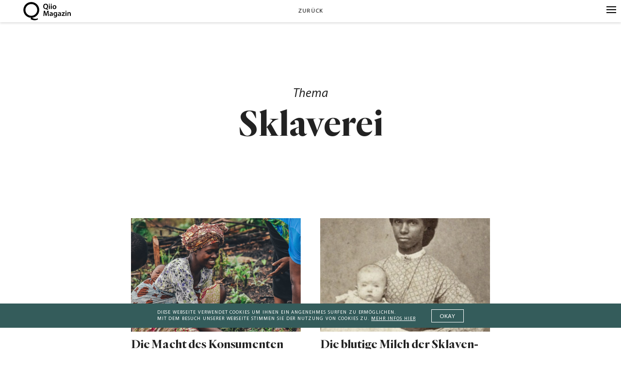

--- FILE ---
content_type: text/html; charset=UTF-8
request_url: https://www.qiio.de/tag/sklaverei/
body_size: 17989
content:
<!DOCTYPE html>
<html lang="de" class="no-js">

<head>
	<meta charset="UTF-8" />
    <meta name="viewport" content="width=device-width, initial-scale=1, maximum-scale=1, user-scalable=0"/> <!--320-->
    <meta name="facebook-domain-verification" content="fxid8b1mkglw5qrx2sqhcaqq9lmhvs" />
	

    <script>
        var html = document.getElementsByClassName('no-js'); for (var i = 0; i < html.length; i++) { html[i].className = 'js'; }
    </script>
    
	<meta name='robots' content='index, follow, max-image-preview:large, max-snippet:-1, max-video-preview:-1' />
<meta http-equiv="X-UA-Compatible" content="IE=Edge" />
	<!-- This site is optimized with the Yoast SEO plugin v20.0 - https://yoast.com/wordpress/plugins/seo/ -->
	<title>Sklaverei Archives | Qiio Magazin</title>
	<link rel="canonical" href="https://www.qiio.de/tag/sklaverei/" />
	<meta property="og:locale" content="de_DE" />
	<meta property="og:type" content="article" />
	<meta property="og:title" content="Sklaverei Archives | Qiio Magazin" />
	<meta property="og:url" content="https://www.qiio.de/tag/sklaverei/" />
	<meta property="og:site_name" content="Qiio Magazin" />
	<meta property="og:image" content="https://i0.wp.com/www.qiio.de/wp-content/uploads/2018/01/Automation-05-1.jpg?fit=2400%2C1350&quality=100&strip=all&ssl=1" />
	<meta property="og:image:width" content="2400" />
	<meta property="og:image:height" content="1350" />
	<meta property="og:image:type" content="image/jpeg" />
	<meta name="twitter:card" content="summary_large_image" />
	<meta name="twitter:site" content="@QiioMag" />
	<script type="application/ld+json" class="yoast-schema-graph">{"@context":"https://schema.org","@graph":[{"@type":"CollectionPage","@id":"https://www.qiio.de/tag/sklaverei/","url":"https://www.qiio.de/tag/sklaverei/","name":"Sklaverei Archives | Qiio Magazin","isPartOf":{"@id":"https://www.qiio.de/#website"},"primaryImageOfPage":{"@id":"https://www.qiio.de/tag/sklaverei/#primaryimage"},"image":{"@id":"https://www.qiio.de/tag/sklaverei/#primaryimage"},"thumbnailUrl":"https://i0.wp.com/www.qiio.de/wp-content/uploads/2019/02/qiio-evi-hartmann-annie-spratt.jpg?fit=1500%2C1000&quality=100&strip=all&ssl=1","breadcrumb":{"@id":"https://www.qiio.de/tag/sklaverei/#breadcrumb"},"inLanguage":"de"},{"@type":"ImageObject","inLanguage":"de","@id":"https://www.qiio.de/tag/sklaverei/#primaryimage","url":"https://i0.wp.com/www.qiio.de/wp-content/uploads/2019/02/qiio-evi-hartmann-annie-spratt.jpg?fit=1500%2C1000&quality=100&strip=all&ssl=1","contentUrl":"https://i0.wp.com/www.qiio.de/wp-content/uploads/2019/02/qiio-evi-hartmann-annie-spratt.jpg?fit=1500%2C1000&quality=100&strip=all&ssl=1","width":1500,"height":1000,"caption":"Foto: Annie Spratt"},{"@type":"BreadcrumbList","@id":"https://www.qiio.de/tag/sklaverei/#breadcrumb","itemListElement":[{"@type":"ListItem","position":1,"name":"Home","item":"https://www.qiio.de/"},{"@type":"ListItem","position":2,"name":"Sklaverei"}]},{"@type":"WebSite","@id":"https://www.qiio.de/#website","url":"https://www.qiio.de/","name":"Qiio Magazin","description":"","potentialAction":[{"@type":"SearchAction","target":{"@type":"EntryPoint","urlTemplate":"https://www.qiio.de/?s={search_term_string}"},"query-input":"required name=search_term_string"}],"inLanguage":"de"}]}</script>
	<!-- / Yoast SEO plugin. -->


<link rel='dns-prefetch' href='//v0.wordpress.com' />
<link rel='dns-prefetch' href='//i0.wp.com' />
<link rel="alternate" type="application/rss+xml" title="Qiio Magazin &raquo; Feed" href="https://www.qiio.de/feed/" />
<link rel="alternate" type="application/rss+xml" title="Qiio Magazin &raquo; Kommentar-Feed" href="https://www.qiio.de/comments/feed/" />
<link rel="alternate" type="application/rss+xml" title="Qiio Magazin &raquo; Sklaverei Schlagwort-Feed" href="https://www.qiio.de/tag/sklaverei/feed/" />
<link rel='stylesheet' id='wp-block-library-css' href='https://www.qiio.de/wp-includes/css/dist/block-library/style.min.css?ver=3103876546cbe23193445114047404de' type='text/css' media='all' />
<style id='wp-block-library-inline-css' type='text/css'>
.has-text-align-justify{text-align:justify;}
</style>
<link rel='stylesheet' id='mediaelement-css' href='https://www.qiio.de/wp-includes/js/mediaelement/mediaelementplayer-legacy.min.css?ver=4.2.17' type='text/css' media='all' />
<link rel='stylesheet' id='wp-mediaelement-css' href='https://www.qiio.de/wp-includes/js/mediaelement/wp-mediaelement.min.css?ver=3103876546cbe23193445114047404de' type='text/css' media='all' />
<style id='classic-theme-styles-inline-css' type='text/css'>
/*! This file is auto-generated */
.wp-block-button__link{color:#fff;background-color:#32373c;border-radius:9999px;box-shadow:none;text-decoration:none;padding:calc(.667em + 2px) calc(1.333em + 2px);font-size:1.125em}.wp-block-file__button{background:#32373c;color:#fff;text-decoration:none}
</style>
<style id='global-styles-inline-css' type='text/css'>
body{--wp--preset--color--black: #000000;--wp--preset--color--cyan-bluish-gray: #abb8c3;--wp--preset--color--white: #ffffff;--wp--preset--color--pale-pink: #f78da7;--wp--preset--color--vivid-red: #cf2e2e;--wp--preset--color--luminous-vivid-orange: #ff6900;--wp--preset--color--luminous-vivid-amber: #fcb900;--wp--preset--color--light-green-cyan: #7bdcb5;--wp--preset--color--vivid-green-cyan: #00d084;--wp--preset--color--pale-cyan-blue: #8ed1fc;--wp--preset--color--vivid-cyan-blue: #0693e3;--wp--preset--color--vivid-purple: #9b51e0;--wp--preset--gradient--vivid-cyan-blue-to-vivid-purple: linear-gradient(135deg,rgba(6,147,227,1) 0%,rgb(155,81,224) 100%);--wp--preset--gradient--light-green-cyan-to-vivid-green-cyan: linear-gradient(135deg,rgb(122,220,180) 0%,rgb(0,208,130) 100%);--wp--preset--gradient--luminous-vivid-amber-to-luminous-vivid-orange: linear-gradient(135deg,rgba(252,185,0,1) 0%,rgba(255,105,0,1) 100%);--wp--preset--gradient--luminous-vivid-orange-to-vivid-red: linear-gradient(135deg,rgba(255,105,0,1) 0%,rgb(207,46,46) 100%);--wp--preset--gradient--very-light-gray-to-cyan-bluish-gray: linear-gradient(135deg,rgb(238,238,238) 0%,rgb(169,184,195) 100%);--wp--preset--gradient--cool-to-warm-spectrum: linear-gradient(135deg,rgb(74,234,220) 0%,rgb(151,120,209) 20%,rgb(207,42,186) 40%,rgb(238,44,130) 60%,rgb(251,105,98) 80%,rgb(254,248,76) 100%);--wp--preset--gradient--blush-light-purple: linear-gradient(135deg,rgb(255,206,236) 0%,rgb(152,150,240) 100%);--wp--preset--gradient--blush-bordeaux: linear-gradient(135deg,rgb(254,205,165) 0%,rgb(254,45,45) 50%,rgb(107,0,62) 100%);--wp--preset--gradient--luminous-dusk: linear-gradient(135deg,rgb(255,203,112) 0%,rgb(199,81,192) 50%,rgb(65,88,208) 100%);--wp--preset--gradient--pale-ocean: linear-gradient(135deg,rgb(255,245,203) 0%,rgb(182,227,212) 50%,rgb(51,167,181) 100%);--wp--preset--gradient--electric-grass: linear-gradient(135deg,rgb(202,248,128) 0%,rgb(113,206,126) 100%);--wp--preset--gradient--midnight: linear-gradient(135deg,rgb(2,3,129) 0%,rgb(40,116,252) 100%);--wp--preset--font-size--small: 13px;--wp--preset--font-size--medium: 20px;--wp--preset--font-size--large: 36px;--wp--preset--font-size--x-large: 42px;--wp--preset--spacing--20: 0.44rem;--wp--preset--spacing--30: 0.67rem;--wp--preset--spacing--40: 1rem;--wp--preset--spacing--50: 1.5rem;--wp--preset--spacing--60: 2.25rem;--wp--preset--spacing--70: 3.38rem;--wp--preset--spacing--80: 5.06rem;--wp--preset--shadow--natural: 6px 6px 9px rgba(0, 0, 0, 0.2);--wp--preset--shadow--deep: 12px 12px 50px rgba(0, 0, 0, 0.4);--wp--preset--shadow--sharp: 6px 6px 0px rgba(0, 0, 0, 0.2);--wp--preset--shadow--outlined: 6px 6px 0px -3px rgba(255, 255, 255, 1), 6px 6px rgba(0, 0, 0, 1);--wp--preset--shadow--crisp: 6px 6px 0px rgba(0, 0, 0, 1);}:where(.is-layout-flex){gap: 0.5em;}:where(.is-layout-grid){gap: 0.5em;}body .is-layout-flex{display: flex;}body .is-layout-flex{flex-wrap: wrap;align-items: center;}body .is-layout-flex > *{margin: 0;}body .is-layout-grid{display: grid;}body .is-layout-grid > *{margin: 0;}:where(.wp-block-columns.is-layout-flex){gap: 2em;}:where(.wp-block-columns.is-layout-grid){gap: 2em;}:where(.wp-block-post-template.is-layout-flex){gap: 1.25em;}:where(.wp-block-post-template.is-layout-grid){gap: 1.25em;}.has-black-color{color: var(--wp--preset--color--black) !important;}.has-cyan-bluish-gray-color{color: var(--wp--preset--color--cyan-bluish-gray) !important;}.has-white-color{color: var(--wp--preset--color--white) !important;}.has-pale-pink-color{color: var(--wp--preset--color--pale-pink) !important;}.has-vivid-red-color{color: var(--wp--preset--color--vivid-red) !important;}.has-luminous-vivid-orange-color{color: var(--wp--preset--color--luminous-vivid-orange) !important;}.has-luminous-vivid-amber-color{color: var(--wp--preset--color--luminous-vivid-amber) !important;}.has-light-green-cyan-color{color: var(--wp--preset--color--light-green-cyan) !important;}.has-vivid-green-cyan-color{color: var(--wp--preset--color--vivid-green-cyan) !important;}.has-pale-cyan-blue-color{color: var(--wp--preset--color--pale-cyan-blue) !important;}.has-vivid-cyan-blue-color{color: var(--wp--preset--color--vivid-cyan-blue) !important;}.has-vivid-purple-color{color: var(--wp--preset--color--vivid-purple) !important;}.has-black-background-color{background-color: var(--wp--preset--color--black) !important;}.has-cyan-bluish-gray-background-color{background-color: var(--wp--preset--color--cyan-bluish-gray) !important;}.has-white-background-color{background-color: var(--wp--preset--color--white) !important;}.has-pale-pink-background-color{background-color: var(--wp--preset--color--pale-pink) !important;}.has-vivid-red-background-color{background-color: var(--wp--preset--color--vivid-red) !important;}.has-luminous-vivid-orange-background-color{background-color: var(--wp--preset--color--luminous-vivid-orange) !important;}.has-luminous-vivid-amber-background-color{background-color: var(--wp--preset--color--luminous-vivid-amber) !important;}.has-light-green-cyan-background-color{background-color: var(--wp--preset--color--light-green-cyan) !important;}.has-vivid-green-cyan-background-color{background-color: var(--wp--preset--color--vivid-green-cyan) !important;}.has-pale-cyan-blue-background-color{background-color: var(--wp--preset--color--pale-cyan-blue) !important;}.has-vivid-cyan-blue-background-color{background-color: var(--wp--preset--color--vivid-cyan-blue) !important;}.has-vivid-purple-background-color{background-color: var(--wp--preset--color--vivid-purple) !important;}.has-black-border-color{border-color: var(--wp--preset--color--black) !important;}.has-cyan-bluish-gray-border-color{border-color: var(--wp--preset--color--cyan-bluish-gray) !important;}.has-white-border-color{border-color: var(--wp--preset--color--white) !important;}.has-pale-pink-border-color{border-color: var(--wp--preset--color--pale-pink) !important;}.has-vivid-red-border-color{border-color: var(--wp--preset--color--vivid-red) !important;}.has-luminous-vivid-orange-border-color{border-color: var(--wp--preset--color--luminous-vivid-orange) !important;}.has-luminous-vivid-amber-border-color{border-color: var(--wp--preset--color--luminous-vivid-amber) !important;}.has-light-green-cyan-border-color{border-color: var(--wp--preset--color--light-green-cyan) !important;}.has-vivid-green-cyan-border-color{border-color: var(--wp--preset--color--vivid-green-cyan) !important;}.has-pale-cyan-blue-border-color{border-color: var(--wp--preset--color--pale-cyan-blue) !important;}.has-vivid-cyan-blue-border-color{border-color: var(--wp--preset--color--vivid-cyan-blue) !important;}.has-vivid-purple-border-color{border-color: var(--wp--preset--color--vivid-purple) !important;}.has-vivid-cyan-blue-to-vivid-purple-gradient-background{background: var(--wp--preset--gradient--vivid-cyan-blue-to-vivid-purple) !important;}.has-light-green-cyan-to-vivid-green-cyan-gradient-background{background: var(--wp--preset--gradient--light-green-cyan-to-vivid-green-cyan) !important;}.has-luminous-vivid-amber-to-luminous-vivid-orange-gradient-background{background: var(--wp--preset--gradient--luminous-vivid-amber-to-luminous-vivid-orange) !important;}.has-luminous-vivid-orange-to-vivid-red-gradient-background{background: var(--wp--preset--gradient--luminous-vivid-orange-to-vivid-red) !important;}.has-very-light-gray-to-cyan-bluish-gray-gradient-background{background: var(--wp--preset--gradient--very-light-gray-to-cyan-bluish-gray) !important;}.has-cool-to-warm-spectrum-gradient-background{background: var(--wp--preset--gradient--cool-to-warm-spectrum) !important;}.has-blush-light-purple-gradient-background{background: var(--wp--preset--gradient--blush-light-purple) !important;}.has-blush-bordeaux-gradient-background{background: var(--wp--preset--gradient--blush-bordeaux) !important;}.has-luminous-dusk-gradient-background{background: var(--wp--preset--gradient--luminous-dusk) !important;}.has-pale-ocean-gradient-background{background: var(--wp--preset--gradient--pale-ocean) !important;}.has-electric-grass-gradient-background{background: var(--wp--preset--gradient--electric-grass) !important;}.has-midnight-gradient-background{background: var(--wp--preset--gradient--midnight) !important;}.has-small-font-size{font-size: var(--wp--preset--font-size--small) !important;}.has-medium-font-size{font-size: var(--wp--preset--font-size--medium) !important;}.has-large-font-size{font-size: var(--wp--preset--font-size--large) !important;}.has-x-large-font-size{font-size: var(--wp--preset--font-size--x-large) !important;}
.wp-block-navigation a:where(:not(.wp-element-button)){color: inherit;}
:where(.wp-block-post-template.is-layout-flex){gap: 1.25em;}:where(.wp-block-post-template.is-layout-grid){gap: 1.25em;}
:where(.wp-block-columns.is-layout-flex){gap: 2em;}:where(.wp-block-columns.is-layout-grid){gap: 2em;}
.wp-block-pullquote{font-size: 1.5em;line-height: 1.6;}
</style>
<link rel='stylesheet' id='bc_rb_global_style-css' href='https://www.qiio.de/wp-content/plugins/random-banner/assets/style/bc_rb_global.css?ver=4.1.10' type='text/css' media='all' />
<link rel='stylesheet' id='bc_rb_animate-css' href='https://www.qiio.de/wp-content/plugins/random-banner/assets/style/animate.css?ver=4.1.10' type='text/css' media='all' />
<link rel='stylesheet' id='owl.carousel-style-css' href='https://www.qiio.de/wp-content/plugins/random-banner/assets/style/owl.carousel.css?ver=4.1.10' type='text/css' media='all' />
<link rel='stylesheet' id='owl.carousel-default-css' href='https://www.qiio.de/wp-content/plugins/random-banner/assets/style/owl.theme.default.css?ver=4.1.10' type='text/css' media='all' />
<link rel='stylesheet' id='owl.carousel-transitions-css' href='https://www.qiio.de/wp-content/plugins/random-banner/assets/style/owl.transitions.css?ver=4.1.10' type='text/css' media='all' />
<link rel='stylesheet' id='math-captcha-frontend-css' href='https://www.qiio.de/wp-content/plugins/wp-math-captcha/css/frontend.css?ver=3103876546cbe23193445114047404de' type='text/css' media='all' />
<link rel='stylesheet' id='qiio-style-css' href='https://www.qiio.de/wp-content/themes/qiio/main.css?ver=1706106523' type='text/css' media='all' />
<script type="text/javascript" src="https://www.qiio.de/wp-includes/js/jquery/jquery.min.js?ver=3.7.1" id="jquery-core-js"></script>
<script type="text/javascript" src="https://www.qiio.de/wp-includes/js/jquery/jquery-migrate.min.js?ver=3.4.1" id="jquery-migrate-js"></script>
<script type="text/javascript" src="https://www.qiio.de/wp-content/plugins/wp-scroll-depth/js/jquery-scrolldepth/jquery.scrolldepth.min.js?ver=3103876546cbe23193445114047404de" id="jquery.scrolldepth-js"></script>
<script type="text/javascript" id="wp-statistics-tracker-js-extra">
/* <![CDATA[ */
var WP_Statistics_Tracker_Object = {"hitRequestUrl":"https:\/\/www.qiio.de\/wp-json\/wp-statistics\/v2\/hit?wp_statistics_hit_rest=yes&track_all=0&current_page_type=post_tag&current_page_id=663&search_query&page_uri=L3RhZy9za2xhdmVyZWkv","keepOnlineRequestUrl":"https:\/\/www.qiio.de\/wp-json\/wp-statistics\/v2\/online?wp_statistics_hit_rest=yes&track_all=0&current_page_type=post_tag&current_page_id=663&search_query&page_uri=L3RhZy9za2xhdmVyZWkv","option":{"dntEnabled":false,"cacheCompatibility":"1"}};
/* ]]> */
</script>
<script type="text/javascript" src="https://www.qiio.de/wp-content/plugins/wp-statistics/assets/js/tracker.js?ver=3103876546cbe23193445114047404de" id="wp-statistics-tracker-js"></script>
<script type="text/javascript" src="https://www.qiio.de/wp-content/themes/qiio/lib/scripts/infinitescroll.js?ver=3103876546cbe23193445114047404de" id="infinitescroll-js"></script>
<script type="text/javascript" src="https://www.qiio.de/wp-content/themes/qiio/lib/scripts/rem.min.js?ver=3103876546cbe23193445114047404de" id="remmin-js"></script>
<script type="text/javascript" id="qiiolocalize-js-extra">
/* <![CDATA[ */
var localizedstring = {"defaultMail":"Mail","defaultName":"Name","defaultURL":"Webseite (optional)","doneText":"Hier endet die Reise.","loadingText":"Weitere Artikel laden","mycomment":"Mein Kommentar","myresponse":"Meine Antwort","noComment":"Du hast vergessen, einen Kommentar zu schreiben.","noMail":"Bitte gib deine Mail-Adresse an","noName":"Bitte gib deinen Namen an","on":"auf","respond":"Hinterlasse einen Kommentar","respondReply":"Hinterlasse einen Kommentar f\u00fcr","search":"Suche","send":"senden","wrongMail":"Bitte gib eine g\u00fcltige Mail-Adresse an","wrongURL":"Bitte gib eine g\u00fcltige URL an","ajax_url":"https:\/\/www.qiio.de\/wp-admin\/admin-ajax.php"};
/* ]]> */
</script>
<script type="text/javascript" src="https://www.qiio.de/wp-content/themes/qiio/lib/scripts/script.common.js?ver=1637028207" id="qiiolocalize-js"></script>
<link rel="https://api.w.org/" href="https://www.qiio.de/wp-json/" /><link rel="alternate" type="application/json" href="https://www.qiio.de/wp-json/wp/v2/tags/663" /><link rel="EditURI" type="application/rsd+xml" title="RSD" href="https://www.qiio.de/xmlrpc.php?rsd" />

<script>
	jQuery( document ).ready(function(){
		jQuery.scrollDepth({
			elements: [''],
			percentage: true,
			userTiming: true,
			pixelDepth: false,
			nonInteraction: false,
			gtmOverride: false,
	});
});
</script>
	<style>img#wpstats{display:none}</style>
		<!-- Analytics by WP Statistics v14.1.4 - https://wp-statistics.com/ -->
	
	<link rel="apple-touch-icon" sizes="180x180" href="https://www.qiio.de/wp-content/themes/qiio/lib/img/icons/apple-touch-icon.png">
	<link rel="icon" type="image/png" sizes="32x32" href="https://www.qiio.de/wp-content/themes/qiio/lib/img/icons/favicon-32x32.png">
	<link rel="icon" type="image/png" sizes="16x16" href="https://www.qiio.de/wp-content/themes/qiio/lib/img/icons/favicon-16x16.png">
	<link rel="manifest" href="https://www.qiio.de/wp-content/themes/qiio/lib/img/icons/manifest.json">
	<link rel="mask-icon" href="https://www.qiio.de/wp-content/themes/qiio/lib/img/icons/safari-pinned-tab.svg" color="#3c5a5a">
	<link rel="shortcut icon" href="https://www.qiio.de/wp-content/themes/qiio/lib/img/icons/favicon.ico">
	<meta name="msapplication-config" content="https://www.qiio.de/wp-content/themes/qiio/lib/img/icons/browserconfig.xml">
	<meta name="theme-color" content="#ffffff">
	<meta name="google-site-verification" content="9lJ_KFxJlqC5O0qGWsvS5Q4fRP-S6jmXtanefE9ZDlg" />

<style type="text/css" id="wp-custom-css">.bc_random_banner img{ width: 100%;margin-bottom: 60px;}</style>
</head>

    



<body class="archive tag tag-sklaverei tag-663  menu-bg--white menu--dark footer--bg-white footer--dark">

    <!-- regex: <style>(.*?)<\/style> -->
    <!-- vector-effect="non-scaling-stroke" -->
    <svg style="display:none" xmlns="http://www.w3.org/2000/svg"><symbol viewBox="0 0 16 16" id="i-db-logo"><title>db-logo</title><path d="M12.478 3.838H9.605l-6.082 8.331h2.874l6.081-8.331zM2.239 2.24h11.509v11.518H2.239V2.24zM16 0H0v16h16V0z" fill="#3c5a5a" fill-rule="nonzero"/></symbol><symbol viewBox="0 0 20 20" id="i-facebook-like"><title>facebook-like</title><path d="M15.073 10.173h-.595a.86.86 0 0 0 .863-.863v-.096a.86.86 0 0 0-.863-.863h-1.592c2.531-3.107.288-4.622-.23-3.778-.709 1.17-1.841 1.899-2.723 2.608a63.887 63.887 0 0 0-1.995 1.668H6.865v4.987h.94c.383 1.055 1.457 1.822 2.742 1.822h3.107a.86.86 0 0 0 .863-.863v-.096a.86.86 0 0 0-.863-.863h.805a.86.86 0 0 0 .863-.863v-.096a.86.86 0 0 0-.863-.863h.595a.86.86 0 0 0 .863-.863v-.096a.837.837 0 0 0-.844-.882zM4.083 9.31v4.065c0 .269.21.48.479.48h1.515V8.831H4.562a.473.473 0 0 0-.479.479zm.998 3.146c.229 0 .421.191.421.421 0 .23-.192.421-.421.421a.425.425 0 0 1-.422-.421.424.424 0 0 1 .422-.421z" fill="#fff" fill-rule="nonzero"/></symbol><symbol viewBox="0 0 20 20" id="i-hamburger"><title>hamburger</title><path d="M20 16.5H0v-1h20v1zm0-6H0v-1h20v1zm0-6H0v-1h20v1z" fill="#fff"/></symbol><symbol viewBox="0 0 600 600" id="i-logo"><title>logo</title><path class="st0" d="M335.1 508.9v-37.4c52-8.2 94.2-33.6 126.6-76.4 32.3-42 48.5-93.7 48.5-155 0-68.8-19.7-124.9-59.1-168.4-18.6-20.8-40.8-37-66.6-48.5S330.5 6 300 6c-61 0-111.1 21.6-150.6 64.7-39.7 43.8-59.6 100.3-59.6 169.5 0 62.1 16.2 114.5 48.5 157.2 32.3 42 75.1 66.7 128.2 74.2v24c0 64.3 39.4 96.5 118.2 96.5h18.4v-12.8c-45.3-.1-68-23.5-68-70.4m-175-225.8v-85.9c0-55.4 13-99 39-130.7 26-31.8 59.6-47.7 100.6-47.7s74.7 15.9 100.9 47.7c26.2 31.8 39.3 75.3 39.3 130.7v85.9c0 55.4-13.1 99-39.3 130.8-26.2 31.8-59.8 47.7-100.9 47.7s-74.6-15.9-100.6-47.7c-26-31.8-39-75.4-39-130.8"/><path class="st0" d="M277 407.2c7.4 7.3 16.3 10.9 26.5 10.9s18.8-3.6 25.9-10.9c7.1-7.3 10.6-16.1 10.6-26.5 0-10.4-3.5-19.1-10.6-26.2-7.1-7.1-15.8-10.6-26.2-10.6s-19.2 3.5-26.5 10.6c-7.3 7.1-10.9 15.8-10.9 26.2 0 10.4 3.7 19.3 11.2 26.5"/></symbol><symbol viewBox="0 0 14 14" id="i-lupe"><title>lupe</title><path class="st0" d="M13.6 12.8l-3.4-3.4c.8-1 1.4-2.3 1.4-3.7C11.6 2.6 9 0 5.9 0S.1 2.6.1 5.7s2.6 5.7 5.7 5.7c1.3 0 2.4-.4 3.4-1.1l3.4 3.4c.3.3.7.3 1 0 .3-.2.3-.6 0-.9zm-7.7-2.5c-2.5 0-4.5-2-4.5-4.5s2-4.5 4.5-4.5 4.5 2 4.5 4.5-2 4.5-4.5 4.5z"/></symbol><symbol viewBox="0 0 14 14" id="i-overview_icon"><title>overview_icon</title><path class="st0" d="M1.3 0C.9 0 .7.3.7.6v12.8c0 .3.3.6.6.6s.6-.3.6-.6V.6c0-.3-.3-.6-.6-.6zM7 0c-.3 0-.6.3-.6.6v12.8c0 .3.3.6.6.6s.6-.3.6-.6V.6C7.6.3 7.3 0 7 0zM12.7 0c-.3 0-.6.3-.6.6v12.8c0 .3.3.6.6.6s.6-.3.6-.6V.6c0-.3-.2-.6-.6-.6z"/></symbol><symbol viewBox="0 0 14 14" id="i-overview"><title>overview</title><path class="st0" d="M1.3 0C.9 0 .7.3.7.6v12.8c0 .3.3.6.6.6s.6-.3.6-.6V.6c0-.3-.3-.6-.6-.6zM7 0c-.3 0-.6.3-.6.6v12.8c0 .3.3.6.6.6s.6-.3.6-.6V.6C7.6.3 7.3 0 7 0zM12.7 0c-.3 0-.6.3-.6.6v12.8c0 .3.3.6.6.6s.6-.3.6-.6V.6c0-.3-.2-.6-.6-.6z"/></symbol><symbol viewBox="0 0 20 20" id="i-plus"><title>plus</title><path class="st0" d="M20 9.5h-9.5V0h-1v9.5H0v1h9.5V20h1v-9.5H20z"/></symbol><symbol viewBox="0 0 50 25" id="i-slider-arrow-down"><title>slider-arrow-down</title><path vector-effect="non-scaling-stroke" d="M46.92 1.54L25 23.46 3.08 1.54" fill="none" stroke="#000" stroke-width="2"/></symbol><symbol viewBox="0 0 25 50" id="i-slider-arrow-left"><title>slider-arrow-left</title><path d="M23.46 46.92L1.54 25 23.46 3.08" fill="none" stroke="#000"/></symbol><symbol viewBox="0 0 25 50" id="i-slider-arrow-right"><title>slider-arrow-right</title><path d="M1.54 3.08L23.46 25 1.54 46.92" fill="none" stroke="#000"/></symbol><symbol viewBox="0 0 20 20" id="i-twitter"><title>twitter</title><path d="M16.963 5.681a5.714 5.714 0 0 1-1.641.45 2.863 2.863 0 0 0 1.256-1.581 5.725 5.725 0 0 1-1.814.694 2.86 2.86 0 0 0-4.869 2.605 8.108 8.108 0 0 1-5.888-2.985 2.861 2.861 0 0 0 .884 3.815 2.848 2.848 0 0 1-1.294-.358c-.031 1.324.918 2.562 2.292 2.838a2.88 2.88 0 0 1-1.291.049 2.86 2.86 0 0 0 2.669 1.984 5.75 5.75 0 0 1-4.23 1.183 8.087 8.087 0 0 0 4.38 1.283c5.304 0 8.301-4.48 8.12-8.498a5.813 5.813 0 0 0 1.426-1.479" fill="#fff" fill-rule="nonzero"/></symbol></svg>

    <div class="wrapper">
        
       
        <div class="menu-bar header">    
            <div class="header-left">
                <a class="header-logo menu-item" href="https://www.qiio.de">
                    <svg version="1.1" id="Ebene_1" xmlns="http://www.w3.org/2000/svg" xmlns:xlink="http://www.w3.org/1999/xlink" x="0px" y="0px"
	 viewBox="0 0 93.5 36.5" style="enable-background:new 0 0 93.5 36.5;" xml:space="preserve">
<style type="text/css">
	.st0{display:none;}
</style>
<g id="Ebene_1_00000065044758925606310680000008438521695250880181_">
	<path class="st0" d="M0,15.7C0.1,7,7.2-0.1,15.9,0s15.8,7.2,15.7,15.9c-0.1,8.7-7.2,15.8-15.9,15.7S-0.1,24.5,0,15.7L0,15.7
		 M4,15.8c0,6.6,5.2,11.9,11.8,12c6.6,0,11.9-5.2,12-11.8c0-6.6-5.2-11.9-11.8-12l0,0C9.4,3.9,4,9.2,4,15.8L4,15.8"/>
	<polygon class="st0" points="14.6,34.6 15,36.5 30.6,33.9 30,30 	"/>
	<path d="M28.5,32.5c-0.9,0.4-4.1,1.8-7.9,0.5c-2.2-0.7-3.7-2-4.4-2.8c-0.7,1.2-1.4,2.4-2.1,3.6c1.3,0.8,5.6,3.3,10.8,2.2
		c1.7-0.3,3.1-1,4.1-1.6C28.8,33.8,28.7,33.2,28.5,32.5z"/>
	<path d="M15.8,0.2c-8.6,0-15.6,7-15.6,15.6c0,8.6,7,15.6,15.6,15.6c8.6,0,15.6-7,15.6-15.6C31.4,7.2,24.4,0.2,15.8,0.2z M24,24
		c-2.1,2.1-5,3.4-8.2,3.4c-3.2,0-6.1-1.3-8.2-3.4c-2.1-2.1-3.4-5-3.4-8.2c0-3.2,1.3-6.1,3.4-8.2c2.1-2.1,5-3.4,8.2-3.4
		c3.2,0,6.1,1.3,8.2,3.4c2.1,2.1,3.4,5,3.4,8.2C27.4,19,26.1,21.9,24,24z"/>
	<path d="M48.3,15.6c-1.3-0.4-2.7-0.8-4-1.3c-0.2-0.1-0.4-0.1-0.7-0.2c-2.3-0.1-4.4-1.9-4.4-5.2c0-3.2,1.9-5.4,4.9-5.4
		c2.9,0,4.7,2.2,4.7,5.1c0,2.4-1.1,4.1-2.6,4.7v0.1c0.9,0.2,1.9,0.5,2.7,0.6L48.3,15.6z M46.8,8.9c0-1.9-0.9-3.7-2.8-3.7
		c-1.8,0-2.8,1.8-2.8,3.8s1,3.7,2.8,3.7S46.8,11,46.8,8.9z"/>
	<path d="M52.3,4.6c0,0.5-0.4,1-1,1c0,0,0,0-0.1,0c-0.6,0-1-0.5-1-1.1s0.5-1,1.1-1C51.9,3.6,52.3,4.1,52.3,4.6z M50.4,14V6.7h1.9V14
		C52.2,14,50.4,14,50.4,14z"/>
	<path d="M56.2,4.6c0,0.6-0.4,1.1-1,1.1s-1.1-0.4-1.1-1s0.4-1.1,1-1.1l0,0C55.7,3.6,56.2,4,56.2,4.6L56.2,4.6z M54.2,14V6.7h1.9V14
		C56.1,14,54.2,14,54.2,14z"/>
	<path d="M65.1,10.3c0,2.7-1.9,3.9-3.8,3.9c-2.1,0-3.7-1.4-3.7-3.8s1.6-3.9,3.8-3.9C63.6,6.5,65.1,8,65.1,10.3z M59.5,10.3
		c0,1.4,0.7,2.5,1.8,2.5s1.8-1,1.8-2.5c0-1.1-0.5-2.5-1.8-2.5C60.1,7.8,59.5,9.1,59.5,10.3L59.5,10.3z"/>
	<path d="M48.4,23.6c-0.1-1.3-0.1-2.9-0.1-4.3h-0.1c-0.3,1.2-0.8,2.6-1.2,3.9l-1.5,4.4h-1.4l-1.4-4.3c-0.4-1.3-0.8-2.7-1-3.9l0,0
		c0,1.3-0.1,2.9-0.2,4.3l-0.2,4.1h-1.7l0.7-10.2h2.4l1.3,4.1c0.4,1.2,0.7,2.4,0.9,3.5l0,0c0.3-1.1,0.6-2.4,1-3.5l1.4-4.1h2.4
		l0.6,10.2h-1.8L48.4,23.6z"/>
	<path d="M57.9,25.9c0,0.6,0,1.2,0.1,1.8h-1.7l-0.1-0.8l0,0c-0.5,0.6-1.3,1-2.2,1c-1.2,0.1-2.2-0.8-2.3-2v-0.1
		c0-1.8,1.6-2.8,4.4-2.8v-0.1c0-0.5-0.2-1.3-1.5-1.3c-0.7,0-1.4,0.2-2,0.5l-0.4-1.2c0.8-0.4,1.7-0.7,2.7-0.6c2.3,0,3,1.5,3,3.1V25.9
		z M56.1,24.1c-1.3,0-2.6,0.3-2.6,1.4c0,0.5,0.3,1,0.9,1.1c0.1,0,0.1,0,0.2,0c0.7,0,1.2-0.4,1.5-1c0-0.1,0.1-0.3,0-0.4
		C56.1,25.2,56.1,24.1,56.1,24.1z"/>
	<path d="M66.5,26.6c0,1.5-0.3,2.6-1.1,3.3c-0.8,0.7-1.8,0.9-2.8,0.9c-0.9,0-1.8-0.2-2.6-0.6l0.4-1.4c0.7,0.4,1.4,0.6,2.1,0.6
		c1.2,0,2.1-0.6,2.1-2.2v-0.6l0,0c-0.5,0.7-1.3,1.1-2.1,1.1c-1.8,0-3.1-1.5-3.1-3.6c0-2.4,1.6-3.9,3.3-3.9c0.9,0,1.7,0.4,2.1,1.1
		l0,0l0.1-1h1.6c0,0.5-0.1,1.1-0.1,2.1L66.5,26.6z M64.7,23.3c0-0.2,0-0.3-0.1-0.5c-0.2-0.7-0.8-1.2-1.5-1.2c-1,0-1.8,0.9-1.8,2.4
		c0,1.2,0.6,2.3,1.8,2.3c0.7,0,1.3-0.5,1.5-1.1c0.1-0.2,0.1-0.4,0.1-0.6V23.3z"/>
	<path d="M74.2,25.9c0,0.6,0,1.2,0.1,1.8h-1.7l-0.1-0.8l0,0c-0.5,0.6-1.3,1-2.2,1c-1.2,0.1-2.2-0.8-2.3-2v-0.1
		c0-1.8,1.6-2.8,4.4-2.8v-0.1c0-0.5-0.2-1.3-1.5-1.3c-0.7,0-1.4,0.2-2,0.5l-0.4-1.2c0.8-0.4,1.7-0.7,2.7-0.6c2.3,0,3,1.5,3,3.1V25.9
		z M72.4,24.1c-1.3,0-2.6,0.3-2.6,1.4c0,0.5,0.3,1,0.9,1.1c0.1,0,0.1,0,0.2,0c0.7,0,1.2-0.4,1.5-1c0-0.1,0.1-0.3,0-0.4V24.1z"/>
	<path d="M75.5,26.6l2.8-3.5c0.4-0.4,0.7-0.8,1.1-1.2l0,0h-3.6v-1.5h5.8v1.1L78.9,25c-0.4,0.4-0.7,0.9-1.1,1.2l0,0h3.9v1.5h-6.2
		L75.5,26.6L75.5,26.6z"/>
	<path d="M85,18.3c0,0.6-0.4,1.1-1,1.1s-1.1-0.4-1.1-1s0.4-1.1,1-1.1l0,0C84.5,17.3,84.9,17.7,85,18.3L85,18.3z M83,27.7v-7.3h1.9
		v7.3H83z"/>
	<path d="M86.8,22.6c0-0.8,0-1.6-0.1-2.2h1.6l0.1,1.1l0,0c0.5-0.8,1.4-1.3,2.4-1.3c1.3,0,2.6,0.8,2.6,3.1v4.4h-1.9v-4.1
		c0-1.1-0.4-1.9-1.4-1.9c-0.7,0-1.2,0.5-1.4,1.1c-0.1,0.2-0.1,0.4-0.1,0.6v4.3h-1.9L86.8,22.6L86.8,22.6z"/>
</g>
</svg>                </a>
            </div>
                    
            <div class="menu-items header-right">
                       

                <a href="https://www.qiio.de/suche/" class="menu-item"><svg class="svg lupe" width="40" height="40"><use xlink:href="#i-lupe"></use></svg></a>
            </div>
        </div>
        
        <div class="menu-off-canvas">
            <div class="menu-off-canvas-container"><ul id="menu-off-canvas" class="menu"><li id="menu-item-124240" class="menu-item menu-item-type-post_type menu-item-object-page menu-item-124240"><a href="https://www.qiio.de/alle-kompendien/">Alle Kompendien</a></li>
<li id="menu-item-124241" class="menu-item menu-item-type-post_type menu-item-object-page menu-item-124241"><a href="https://www.qiio.de/suche/">Alle Artikel</a></li>
<li id="menu-item-104766" class="menu-item menu-item-type-post_type menu-item-object-page menu-item-104766"><a href="https://www.qiio.de/ueber-qiio/">Über Qiio</a></li>
<li id="menu-item-104764" class="menu-item menu-item-type-custom menu-item-object-custom menu-item-104764"><a href="https://www.qiio.de/events">Events</a></li>
<li id="menu-item-104765" class="menu-item menu-item-type-post_type menu-item-object-page menu-item-104765"><a href="https://www.qiio.de/autoren/">Autor:innen</a></li>
<li id="menu-item-111860" class="menu-item menu-item-type-post_type menu-item-object-page menu-item-111860"><a href="https://www.qiio.de/newsletter/">Newsletter</a></li>
<li id="menu-item-106313" class="menu-item menu-item-type-custom menu-item-object-custom menu-item-106313"><a href="http://www.facebook.com/qiiomag">Facebook</a></li>
<li id="menu-item-106314" class="menu-item menu-item-type-custom menu-item-object-custom menu-item-106314"><a href="http://twitter.com/qiiomag">Twitter</a></li>
<li id="menu-item-106315" class="menu-item menu-item-type-custom menu-item-object-custom menu-item-106315"><a href="https://www.instagram.com/qiiomag/">Instagram</a></li>
<li id="menu-item-104767" class="menu-item menu-item-type-post_type menu-item-object-page menu-item-104767"><a href="https://www.qiio.de/kontakt/">Kontakt</a></li>
<li id="menu-item-104768" class="menu-item menu-item-type-post_type menu-item-object-page menu-item-104768"><a href="https://www.qiio.de/impressum/">Impressum</a></li>
<li id="menu-item-104769" class="menu-item menu-item-type-post_type menu-item-object-page menu-item-privacy-policy menu-item-104769"><a rel="privacy-policy" href="https://www.qiio.de/datenschutz/">Datenschutz</a></li>
</ul></div>        </div>
        
        <div class="menu-off-canvas__button header-button">
            <span>
                <svg class="svg stroke" width="20" height="20">
                    <use xlink:href="#i-hamburger"></use>
                </svg>
            </span>
        </div>
        <div class="menu-bar middle-menu">
	<div class="menu-item">
<span class="goback">Zur&uuml;ck</span>	</div>
</div>
	<div class="section tag-archive archive">
	
<div class="archive-header has-no-bg-image">

	<div class="archive-fg">
		<div class="archive-type">Thema</div>
		<h1 class="artikel__title">Sklaverei</h1>
	</div>
</div>
	<div class="section list-posts recent-posts list-posts-3 list-posts-light further-search-posts">
		<div class="container">
			<div class="list" data-type="recent">

<div class="list-articles">
<div class="list-single">
	<div class="list-single-thumb">
		<a href="https://www.qiio.de/die-macht-des-konsumenten-muss-sich-gegen-sklaverei-richten/">
			<img width="400" height="300" alt="" class="lazy landscape related" sizes="(max-width: 1500px) 100vw, 1500px" data-orientation="landscape" loading="lazy" data-src="https://i0.wp.com/www.qiio.de/wp-content/uploads/2019/02/qiio-evi-hartmann-annie-spratt.jpg?resize=400%2C300&amp;quality=100&amp;strip=all&amp;ssl=1" data-srcset="https://i0.wp.com/www.qiio.de/wp-content/uploads/2019/02/qiio-evi-hartmann-annie-spratt.jpg?resize=400%2C300&amp;quality=100&amp;strip=all&amp;ssl=1 400w, https://i0.wp.com/www.qiio.de/wp-content/uploads/2019/02/qiio-evi-hartmann-annie-spratt.jpg?zoom=2&amp;resize=400%2C300&amp;quality=100&amp;strip=all&amp;ssl=1 800w, https://i0.wp.com/www.qiio.de/wp-content/uploads/2019/02/qiio-evi-hartmann-annie-spratt.jpg?zoom=3&amp;resize=400%2C300&amp;quality=100&amp;strip=all&amp;ssl=1 1200w" /><noscript><img width="400" height="300" alt="" class="lazy landscape related" sizes="(max-width: 1500px) 100vw, 1500px" data-orientation="landscape" src="https://i0.wp.com/www.qiio.de/wp-content/uploads/2019/02/qiio-evi-hartmann-annie-spratt.jpg?resize=400%2C300&amp;quality=100&amp;strip=all&amp;ssl=1" srcset="https://i0.wp.com/www.qiio.de/wp-content/uploads/2019/02/qiio-evi-hartmann-annie-spratt.jpg?resize=400%2C300&amp;quality=100&amp;strip=all&amp;ssl=1 400w, https://i0.wp.com/www.qiio.de/wp-content/uploads/2019/02/qiio-evi-hartmann-annie-spratt.jpg?zoom=2&amp;resize=400%2C300&amp;quality=100&amp;strip=all&amp;ssl=1 800w, https://i0.wp.com/www.qiio.de/wp-content/uploads/2019/02/qiio-evi-hartmann-annie-spratt.jpg?zoom=3&amp;resize=400%2C300&amp;quality=100&amp;strip=all&amp;ssl=1 1200w" /></noscript>		</a>
	</div>

	<div class="list-single-info">

		<div class="list-single-title"><h3 class="h4"><a href="https://www.qiio.de/die-macht-des-konsumenten-muss-sich-gegen-sklaverei-richten/">Die Macht des Konsumenten muss sich gegen Sklaverei richten</a></h3></div>



	</div>
</div>
<div class="list-single">
	<div class="list-single-thumb">
		<a href="https://www.qiio.de/die-blutige-milch-der-sklaven-ammen/">
			<img width="400" height="300" alt="" class="lazy landscape related" sizes="(max-width: 1200px) 100vw, 1200px" data-orientation="landscape" loading="lazy" data-src="https://i0.wp.com/www.qiio.de/wp-content/uploads/2019/01/qiio-unsichtbare-sklaverei-1-titel.jpg?resize=400%2C300&amp;quality=100&amp;strip=all&amp;ssl=1" data-srcset="https://i0.wp.com/www.qiio.de/wp-content/uploads/2019/01/qiio-unsichtbare-sklaverei-1-titel.jpg?resize=400%2C300&amp;quality=100&amp;strip=all&amp;ssl=1 400w, https://i0.wp.com/www.qiio.de/wp-content/uploads/2019/01/qiio-unsichtbare-sklaverei-1-titel.jpg?zoom=2&amp;resize=400%2C300&amp;quality=100&amp;strip=all&amp;ssl=1 800w, https://i0.wp.com/www.qiio.de/wp-content/uploads/2019/01/qiio-unsichtbare-sklaverei-1-titel.jpg?zoom=3&amp;resize=400%2C300&amp;quality=100&amp;strip=all&amp;ssl=1 1200w" /><noscript><img width="400" height="300" alt="" class="lazy landscape related" sizes="(max-width: 1200px) 100vw, 1200px" data-orientation="landscape" src="https://i0.wp.com/www.qiio.de/wp-content/uploads/2019/01/qiio-unsichtbare-sklaverei-1-titel.jpg?resize=400%2C300&amp;quality=100&amp;strip=all&amp;ssl=1" srcset="https://i0.wp.com/www.qiio.de/wp-content/uploads/2019/01/qiio-unsichtbare-sklaverei-1-titel.jpg?resize=400%2C300&amp;quality=100&amp;strip=all&amp;ssl=1 400w, https://i0.wp.com/www.qiio.de/wp-content/uploads/2019/01/qiio-unsichtbare-sklaverei-1-titel.jpg?zoom=2&amp;resize=400%2C300&amp;quality=100&amp;strip=all&amp;ssl=1 800w, https://i0.wp.com/www.qiio.de/wp-content/uploads/2019/01/qiio-unsichtbare-sklaverei-1-titel.jpg?zoom=3&amp;resize=400%2C300&amp;quality=100&amp;strip=all&amp;ssl=1 1200w" /></noscript>		</a>
	</div>

	<div class="list-single-info">

		<div class="list-single-title"><h3 class="h4"><a href="https://www.qiio.de/die-blutige-milch-der-sklaven-ammen/">Die blutige Milch der Sklaven-Ammen</a></h3></div>



	</div>
</div>
			</div>

		</div>
	</div>


<section class="module-newsletter mc_embed_signup">
	<div class="module-newsletter-bg cover">
		<img width="1608" height="500" alt="" class="lazy landscape full" sizes="100vw" data-orientation="landscape" loading="lazy" data-src="https://i0.wp.com/www.qiio.de/wp-content/uploads/2021/10/bionik.jpg?fit=1608%2C500&amp;quality=100&amp;strip=all&amp;ssl=1" data-srcset="https://i0.wp.com/www.qiio.de/wp-content/uploads/2021/10/bionik.jpg?w=1608&amp;quality=100&amp;strip=all&amp;ssl=1 1608w, https://i0.wp.com/www.qiio.de/wp-content/uploads/2021/10/bionik.jpg?resize=150%2C47&amp;quality=100&amp;strip=all&amp;ssl=1 150w, https://i0.wp.com/www.qiio.de/wp-content/uploads/2021/10/bionik.jpg?resize=300%2C93&amp;quality=100&amp;strip=all&amp;ssl=1 300w, https://i0.wp.com/www.qiio.de/wp-content/uploads/2021/10/bionik.jpg?resize=768%2C239&amp;quality=100&amp;strip=all&amp;ssl=1 768w, https://i0.wp.com/www.qiio.de/wp-content/uploads/2021/10/bionik.jpg?resize=800%2C249&amp;quality=100&amp;strip=all&amp;ssl=1 800w, https://i0.wp.com/www.qiio.de/wp-content/uploads/2021/10/bionik.jpg?resize=20%2C6&amp;quality=100&amp;strip=all&amp;ssl=1 20w, https://i0.wp.com/www.qiio.de/wp-content/uploads/2021/10/bionik.jpg?resize=608%2C189&amp;quality=100&amp;strip=all&amp;ssl=1 608w, https://i0.wp.com/www.qiio.de/wp-content/uploads/2021/10/bionik.jpg?resize=400%2C124&amp;quality=100&amp;strip=all&amp;ssl=1 400w" /><noscript><img width="1608" height="500" alt="" class="lazy landscape full" sizes="100vw" data-orientation="landscape" src="https://i0.wp.com/www.qiio.de/wp-content/uploads/2021/10/bionik.jpg?fit=1608%2C500&amp;quality=100&amp;strip=all&amp;ssl=1" srcset="https://i0.wp.com/www.qiio.de/wp-content/uploads/2021/10/bionik.jpg?w=1608&amp;quality=100&amp;strip=all&amp;ssl=1 1608w, https://i0.wp.com/www.qiio.de/wp-content/uploads/2021/10/bionik.jpg?resize=150%2C47&amp;quality=100&amp;strip=all&amp;ssl=1 150w, https://i0.wp.com/www.qiio.de/wp-content/uploads/2021/10/bionik.jpg?resize=300%2C93&amp;quality=100&amp;strip=all&amp;ssl=1 300w, https://i0.wp.com/www.qiio.de/wp-content/uploads/2021/10/bionik.jpg?resize=768%2C239&amp;quality=100&amp;strip=all&amp;ssl=1 768w, https://i0.wp.com/www.qiio.de/wp-content/uploads/2021/10/bionik.jpg?resize=800%2C249&amp;quality=100&amp;strip=all&amp;ssl=1 800w, https://i0.wp.com/www.qiio.de/wp-content/uploads/2021/10/bionik.jpg?resize=20%2C6&amp;quality=100&amp;strip=all&amp;ssl=1 20w, https://i0.wp.com/www.qiio.de/wp-content/uploads/2021/10/bionik.jpg?resize=608%2C189&amp;quality=100&amp;strip=all&amp;ssl=1 608w, https://i0.wp.com/www.qiio.de/wp-content/uploads/2021/10/bionik.jpg?resize=400%2C124&amp;quality=100&amp;strip=all&amp;ssl=1 400w" /></noscript>	</div>

	<div class="module-newsletter-inner">
		<h3>Abonniere unseren Trendreport</h3>

		<form action="https://qiio.us19.list-manage.com/subscribe/post?u=7c4c4a5abb7b6005eed28f4bd&amp;id=9672ca1abd" method="post" id="mc-embedded-subscribe-form" name="mc-embedded-subscribe-form" class="validate" target="_blank" novalidate>
			<div class="mc_embed_signup_fields">
				<div class="mc-field-group">
					<label for="mce-EMAIL">E-Mail Adresse<span class="asterisk">*</span></label>
					<input id="mce-EMAIL" class="required email" name="EMAIL" type="email" value="">
				</div>
				<div class="mc-field-group">
					<label for="mce-FNAME">Vorname<span class="asterisk">*</span></label>
					<input id="mce-FNAME" class="required" name="FNAME" type="text" value="">
				</div>

				<input id="mc-embedded-subscribe" class="button" name="subscribe" type="submit" value="Abonnieren">
			</div>

			<div class="newsletter-messages">
        		<fieldset class="mc_fieldset gdprRequired mc-field-group" name="interestgroup_field">
					<label class="checkbox subfield" for="gdpr_13559">
						<input type="checkbox" id="gdpr_13559" name="gdpr[13559]" value="Y" class="av-checkbox gdpr">
						<span>Ich habe die <a href="https://www.qiio.de/datenschutz/" target="_blank" rel="noopener">Datenschutzerklärung</a> gelesen und stimme zu.</span>
					</label>
        		</fieldset>
			</div>

			<div id="mce-responses" class="clear">
				<div class="response" id="mce-error-response" style="display:none"></div>
				<div class="response" id="mce-success-response" style="display:none"></div>
			</div>
		
			 <div style="position: absolute; left: -5000px;" aria-hidden="true">
			 	<input type="text" name="b_7c4c4a5abb7b6005eed28f4bd_9672ca1abd" tabindex="-1" value="">
			 </div>

			<script type="text/javascript" src="//s3.amazonaws.com/downloads.mailchimp.com/js/mc-validate.js"></script>
			<script type="text/javascript">
				(function($) {
					window.fnames = new Array();
					window.ftypes = new Array();
					fnames[0]='EMAIL';
					ftypes[0]='email';
					fnames[2]='FNAME';
					ftypes[2]='text';
					
					$.extend($.validator.messages, {
						required: "Dieses Feld ist ein Pflichtfeld.",
						email: "Gib bitte eine gültige E-Mail Adresse ein.",
					});
				}(jQuery));
				var $mcj = jQuery.noConflict(true);
			</script>
		</form>
	</div>
</section>
	<div class="section list-posts recent-posts list-posts-4 list-posts-dark" data-a="1">
		<div class="container">


			<div class="current-list-header ss uc">Die aktuellsten Artikel</div>
			<div class="list" data-type="recent">

<div class="list-articles">
<div class="list-single">
	<div class="list-single-thumb">
		<a href="https://www.qiio.de/ki-halluzinationen-die-verborgene-herausforderung-kuenstlichen-intelligenz/">
			<img width="400" height="300" alt="" class="lazy landscape related" sizes="(max-width: 1862px) 100vw, 1862px" data-orientation="landscape" loading="lazy" data-src="https://i0.wp.com/www.qiio.de/wp-content/uploads/2023/11/hallucinations-3.png?resize=400%2C300&amp;quality=100&amp;strip=all&amp;ssl=1" data-srcset="https://i0.wp.com/www.qiio.de/wp-content/uploads/2023/11/hallucinations-3.png?resize=400%2C300&amp;quality=100&amp;strip=all&amp;ssl=1 400w, https://i0.wp.com/www.qiio.de/wp-content/uploads/2023/11/hallucinations-3.png?zoom=2&amp;resize=400%2C300&amp;quality=100&amp;strip=all&amp;ssl=1 800w, https://i0.wp.com/www.qiio.de/wp-content/uploads/2023/11/hallucinations-3.png?zoom=3&amp;resize=400%2C300&amp;quality=100&amp;strip=all&amp;ssl=1 1200w" /><noscript><img width="400" height="300" alt="" class="lazy landscape related" sizes="(max-width: 1862px) 100vw, 1862px" data-orientation="landscape" src="https://i0.wp.com/www.qiio.de/wp-content/uploads/2023/11/hallucinations-3.png?resize=400%2C300&amp;quality=100&amp;strip=all&amp;ssl=1" srcset="https://i0.wp.com/www.qiio.de/wp-content/uploads/2023/11/hallucinations-3.png?resize=400%2C300&amp;quality=100&amp;strip=all&amp;ssl=1 400w, https://i0.wp.com/www.qiio.de/wp-content/uploads/2023/11/hallucinations-3.png?zoom=2&amp;resize=400%2C300&amp;quality=100&amp;strip=all&amp;ssl=1 800w, https://i0.wp.com/www.qiio.de/wp-content/uploads/2023/11/hallucinations-3.png?zoom=3&amp;resize=400%2C300&amp;quality=100&amp;strip=all&amp;ssl=1 1200w" /></noscript>		</a>
	</div>

	<div class="list-single-info">

		<div class="list-single-title"><h3 class="h4"><a href="https://www.qiio.de/ki-halluzinationen-die-verborgene-herausforderung-kuenstlichen-intelligenz/">KI-Halluzinationen: Die verborgene Herausforderung bei Künstlichen Intelligenz</a></h3></div>



	</div>
</div>
<div class="list-single">
	<div class="list-single-thumb">
		<a href="https://www.qiio.de/elitejournalismus/">
			<img width="400" height="300" alt="" class="lazy landscape related" sizes="(max-width: 2154px) 100vw, 2154px" data-orientation="landscape" loading="lazy" data-src="https://i0.wp.com/www.qiio.de/wp-content/uploads/2025/01/Elitejournalismus-2.webp?resize=400%2C300&amp;quality=100&amp;strip=all&amp;ssl=1" data-srcset="https://i0.wp.com/www.qiio.de/wp-content/uploads/2025/01/Elitejournalismus-2.webp?resize=400%2C300&amp;quality=100&amp;strip=all&amp;ssl=1 400w, https://i0.wp.com/www.qiio.de/wp-content/uploads/2025/01/Elitejournalismus-2.webp?zoom=2&amp;resize=400%2C300&amp;quality=100&amp;strip=all&amp;ssl=1 800w, https://i0.wp.com/www.qiio.de/wp-content/uploads/2025/01/Elitejournalismus-2.webp?zoom=3&amp;resize=400%2C300&amp;quality=100&amp;strip=all&amp;ssl=1 1200w" /><noscript><img width="400" height="300" alt="" class="lazy landscape related" sizes="(max-width: 2154px) 100vw, 2154px" data-orientation="landscape" src="https://i0.wp.com/www.qiio.de/wp-content/uploads/2025/01/Elitejournalismus-2.webp?resize=400%2C300&amp;quality=100&amp;strip=all&amp;ssl=1" srcset="https://i0.wp.com/www.qiio.de/wp-content/uploads/2025/01/Elitejournalismus-2.webp?resize=400%2C300&amp;quality=100&amp;strip=all&amp;ssl=1 400w, https://i0.wp.com/www.qiio.de/wp-content/uploads/2025/01/Elitejournalismus-2.webp?zoom=2&amp;resize=400%2C300&amp;quality=100&amp;strip=all&amp;ssl=1 800w, https://i0.wp.com/www.qiio.de/wp-content/uploads/2025/01/Elitejournalismus-2.webp?zoom=3&amp;resize=400%2C300&amp;quality=100&amp;strip=all&amp;ssl=1 1200w" /></noscript>		</a>
	</div>

	<div class="list-single-info">

		<div class="list-single-title"><h3 class="h4"><a href="https://www.qiio.de/elitejournalismus/">Elitejournalismus: Wer kann sich den Zugang zu Informationen noch leisten?</a></h3></div>



	</div>
</div>
<div class="list-single">
	<div class="list-single-thumb">
		<a href="https://www.qiio.de/forschung-in-3d-kunst-macht-wissenschaft-greifbar/">
			<img width="400" height="300" alt="" class="lazy landscape related" sizes="(max-width: 3000px) 100vw, 3000px" data-orientation="landscape" loading="lazy" data-src="https://i0.wp.com/www.qiio.de/wp-content/uploads/2024/07/zukunft3d-header-3.png?resize=400%2C300&amp;quality=100&amp;strip=all&amp;ssl=1" data-srcset="https://i0.wp.com/www.qiio.de/wp-content/uploads/2024/07/zukunft3d-header-3.png?resize=400%2C300&amp;quality=100&amp;strip=all&amp;ssl=1 400w, https://i0.wp.com/www.qiio.de/wp-content/uploads/2024/07/zukunft3d-header-3.png?zoom=2&amp;resize=400%2C300&amp;quality=100&amp;strip=all&amp;ssl=1 800w, https://i0.wp.com/www.qiio.de/wp-content/uploads/2024/07/zukunft3d-header-3.png?zoom=3&amp;resize=400%2C300&amp;quality=100&amp;strip=all&amp;ssl=1 1200w" /><noscript><img width="400" height="300" alt="" class="lazy landscape related" sizes="(max-width: 3000px) 100vw, 3000px" data-orientation="landscape" src="https://i0.wp.com/www.qiio.de/wp-content/uploads/2024/07/zukunft3d-header-3.png?resize=400%2C300&amp;quality=100&amp;strip=all&amp;ssl=1" srcset="https://i0.wp.com/www.qiio.de/wp-content/uploads/2024/07/zukunft3d-header-3.png?resize=400%2C300&amp;quality=100&amp;strip=all&amp;ssl=1 400w, https://i0.wp.com/www.qiio.de/wp-content/uploads/2024/07/zukunft3d-header-3.png?zoom=2&amp;resize=400%2C300&amp;quality=100&amp;strip=all&amp;ssl=1 800w, https://i0.wp.com/www.qiio.de/wp-content/uploads/2024/07/zukunft3d-header-3.png?zoom=3&amp;resize=400%2C300&amp;quality=100&amp;strip=all&amp;ssl=1 1200w" /></noscript>		</a>
	</div>

	<div class="list-single-info">

		<div class="list-single-title"><h3 class="h4"><a href="https://www.qiio.de/forschung-in-3d-kunst-macht-wissenschaft-greifbar/">Forschung in 3D: Kunst macht Wissenschaft greifbar</a></h3></div>



	</div>
</div>
<div class="list-single">
	<div class="list-single-thumb">
		<a href="https://www.qiio.de/ki-entwicklung-2024-vom-hype-zum-mainstream/">
			<img width="400" height="300" alt="" class="lazy landscape related" sizes="(max-width: 1500px) 100vw, 1500px" data-orientation="landscape" loading="lazy" data-src="https://i0.wp.com/www.qiio.de/wp-content/uploads/2024/07/ki-hype-header.png?resize=400%2C300&amp;quality=100&amp;strip=all&amp;ssl=1" data-srcset="https://i0.wp.com/www.qiio.de/wp-content/uploads/2024/07/ki-hype-header.png?resize=400%2C300&amp;quality=100&amp;strip=all&amp;ssl=1 400w, https://i0.wp.com/www.qiio.de/wp-content/uploads/2024/07/ki-hype-header.png?zoom=2&amp;resize=400%2C300&amp;quality=100&amp;strip=all&amp;ssl=1 800w, https://i0.wp.com/www.qiio.de/wp-content/uploads/2024/07/ki-hype-header.png?zoom=3&amp;resize=400%2C300&amp;quality=100&amp;strip=all&amp;ssl=1 1200w" /><noscript><img width="400" height="300" alt="" class="lazy landscape related" sizes="(max-width: 1500px) 100vw, 1500px" data-orientation="landscape" src="https://i0.wp.com/www.qiio.de/wp-content/uploads/2024/07/ki-hype-header.png?resize=400%2C300&amp;quality=100&amp;strip=all&amp;ssl=1" srcset="https://i0.wp.com/www.qiio.de/wp-content/uploads/2024/07/ki-hype-header.png?resize=400%2C300&amp;quality=100&amp;strip=all&amp;ssl=1 400w, https://i0.wp.com/www.qiio.de/wp-content/uploads/2024/07/ki-hype-header.png?zoom=2&amp;resize=400%2C300&amp;quality=100&amp;strip=all&amp;ssl=1 800w, https://i0.wp.com/www.qiio.de/wp-content/uploads/2024/07/ki-hype-header.png?zoom=3&amp;resize=400%2C300&amp;quality=100&amp;strip=all&amp;ssl=1 1200w" /></noscript>		</a>
	</div>

	<div class="list-single-info">

		<div class="list-single-title"><h3 class="h4"><a href="https://www.qiio.de/ki-entwicklung-2024-vom-hype-zum-mainstream/">KI-Entwicklung 2024: Vom Hype zum Mainstream</a></h3></div>



	</div>
</div></div><div class="list-articles">
<div class="list-single">
	<div class="list-single-thumb">
		<a href="https://www.qiio.de/mann-oder-baer-wie-ein-tiktok-trend-patriarchale-gewalt-sichtbar-macht/">
			<img width="400" height="300" alt="" class="lazy landscape related" sizes="(max-width: 3000px) 100vw, 3000px" data-orientation="landscape" loading="lazy" data-src="https://i0.wp.com/www.qiio.de/wp-content/uploads/2024/07/manorbear-header-pgntr.png?resize=400%2C300&amp;quality=100&amp;strip=all&amp;ssl=1" data-srcset="https://i0.wp.com/www.qiio.de/wp-content/uploads/2024/07/manorbear-header-pgntr.png?resize=400%2C300&amp;quality=100&amp;strip=all&amp;ssl=1 400w, https://i0.wp.com/www.qiio.de/wp-content/uploads/2024/07/manorbear-header-pgntr.png?zoom=2&amp;resize=400%2C300&amp;quality=100&amp;strip=all&amp;ssl=1 800w, https://i0.wp.com/www.qiio.de/wp-content/uploads/2024/07/manorbear-header-pgntr.png?zoom=3&amp;resize=400%2C300&amp;quality=100&amp;strip=all&amp;ssl=1 1200w" /><noscript><img width="400" height="300" alt="" class="lazy landscape related" sizes="(max-width: 3000px) 100vw, 3000px" data-orientation="landscape" src="https://i0.wp.com/www.qiio.de/wp-content/uploads/2024/07/manorbear-header-pgntr.png?resize=400%2C300&amp;quality=100&amp;strip=all&amp;ssl=1" srcset="https://i0.wp.com/www.qiio.de/wp-content/uploads/2024/07/manorbear-header-pgntr.png?resize=400%2C300&amp;quality=100&amp;strip=all&amp;ssl=1 400w, https://i0.wp.com/www.qiio.de/wp-content/uploads/2024/07/manorbear-header-pgntr.png?zoom=2&amp;resize=400%2C300&amp;quality=100&amp;strip=all&amp;ssl=1 800w, https://i0.wp.com/www.qiio.de/wp-content/uploads/2024/07/manorbear-header-pgntr.png?zoom=3&amp;resize=400%2C300&amp;quality=100&amp;strip=all&amp;ssl=1 1200w" /></noscript>		</a>
	</div>

	<div class="list-single-info">

		<div class="list-single-title"><h3 class="h4"><a href="https://www.qiio.de/mann-oder-baer-wie-ein-tiktok-trend-patriarchale-gewalt-sichtbar-macht/">Mann oder Bär: Wie ein TikTok-Trend patriarchale Gewalt sichtbar macht</a></h3></div>



	</div>
</div>
<div class="list-single">
	<div class="list-single-thumb">
		<a href="https://www.qiio.de/alles-lol-im-internet-memekultur-als-gradmesser-fuer-gesellschaftliches-klima/">
			<img width="400" height="300" alt="" class="lazy landscape related" sizes="(max-width: 1436px) 100vw, 1436px" data-orientation="landscape" loading="lazy" data-src="https://i0.wp.com/www.qiio.de/wp-content/uploads/2022/05/william-shakespeare-portrait-of-william-shakespeare-1564-1616-chromolithography-after-hombres-y-mujeres-celebres-1877-barcelona-spain-118154739-57d712c63df78c583373bb00_2_.png?resize=400%2C300&amp;quality=100&amp;strip=all&amp;ssl=1" data-srcset="https://i0.wp.com/www.qiio.de/wp-content/uploads/2022/05/william-shakespeare-portrait-of-william-shakespeare-1564-1616-chromolithography-after-hombres-y-mujeres-celebres-1877-barcelona-spain-118154739-57d712c63df78c583373bb00_2_.png?resize=400%2C300&amp;quality=100&amp;strip=all&amp;ssl=1 400w, https://i0.wp.com/www.qiio.de/wp-content/uploads/2022/05/william-shakespeare-portrait-of-william-shakespeare-1564-1616-chromolithography-after-hombres-y-mujeres-celebres-1877-barcelona-spain-118154739-57d712c63df78c583373bb00_2_.png?zoom=2&amp;resize=400%2C300&amp;quality=100&amp;strip=all&amp;ssl=1 800w, https://i0.wp.com/www.qiio.de/wp-content/uploads/2022/05/william-shakespeare-portrait-of-william-shakespeare-1564-1616-chromolithography-after-hombres-y-mujeres-celebres-1877-barcelona-spain-118154739-57d712c63df78c583373bb00_2_.png?zoom=3&amp;resize=400%2C300&amp;quality=100&amp;strip=all&amp;ssl=1 1200w" /><noscript><img width="400" height="300" alt="" class="lazy landscape related" sizes="(max-width: 1436px) 100vw, 1436px" data-orientation="landscape" src="https://i0.wp.com/www.qiio.de/wp-content/uploads/2022/05/william-shakespeare-portrait-of-william-shakespeare-1564-1616-chromolithography-after-hombres-y-mujeres-celebres-1877-barcelona-spain-118154739-57d712c63df78c583373bb00_2_.png?resize=400%2C300&amp;quality=100&amp;strip=all&amp;ssl=1" srcset="https://i0.wp.com/www.qiio.de/wp-content/uploads/2022/05/william-shakespeare-portrait-of-william-shakespeare-1564-1616-chromolithography-after-hombres-y-mujeres-celebres-1877-barcelona-spain-118154739-57d712c63df78c583373bb00_2_.png?resize=400%2C300&amp;quality=100&amp;strip=all&amp;ssl=1 400w, https://i0.wp.com/www.qiio.de/wp-content/uploads/2022/05/william-shakespeare-portrait-of-william-shakespeare-1564-1616-chromolithography-after-hombres-y-mujeres-celebres-1877-barcelona-spain-118154739-57d712c63df78c583373bb00_2_.png?zoom=2&amp;resize=400%2C300&amp;quality=100&amp;strip=all&amp;ssl=1 800w, https://i0.wp.com/www.qiio.de/wp-content/uploads/2022/05/william-shakespeare-portrait-of-william-shakespeare-1564-1616-chromolithography-after-hombres-y-mujeres-celebres-1877-barcelona-spain-118154739-57d712c63df78c583373bb00_2_.png?zoom=3&amp;resize=400%2C300&amp;quality=100&amp;strip=all&amp;ssl=1 1200w" /></noscript>		</a>
	</div>

	<div class="list-single-info">

		<div class="list-single-title"><h3 class="h4"><a href="https://www.qiio.de/alles-lol-im-internet-memekultur-als-gradmesser-fuer-gesellschaftliches-klima/">Alles lol im Internet? Memekultur als Gradmesser für gesellschaftliches Klima</a></h3></div>



	</div>
</div>
<div class="list-single">
	<div class="list-single-thumb">
		<a href="https://www.qiio.de/schoene-neue-ki-welt-die-alternative-realitaet-von-kuenstlerin-niceaunties/">
			<img width="400" height="300" alt="" class="lazy landscape related" sizes="(max-width: 1500px) 100vw, 1500px" data-orientation="landscape" loading="lazy" data-src="https://i0.wp.com/www.qiio.de/wp-content/uploads/2024/06/Niceaunties-auntieverse-03-factory-0201_1600px-2.png?resize=400%2C300&amp;quality=100&amp;strip=all&amp;ssl=1" data-srcset="https://i0.wp.com/www.qiio.de/wp-content/uploads/2024/06/Niceaunties-auntieverse-03-factory-0201_1600px-2.png?resize=400%2C300&amp;quality=100&amp;strip=all&amp;ssl=1 400w, https://i0.wp.com/www.qiio.de/wp-content/uploads/2024/06/Niceaunties-auntieverse-03-factory-0201_1600px-2.png?zoom=2&amp;resize=400%2C300&amp;quality=100&amp;strip=all&amp;ssl=1 800w, https://i0.wp.com/www.qiio.de/wp-content/uploads/2024/06/Niceaunties-auntieverse-03-factory-0201_1600px-2.png?zoom=3&amp;resize=400%2C300&amp;quality=100&amp;strip=all&amp;ssl=1 1200w" /><noscript><img width="400" height="300" alt="" class="lazy landscape related" sizes="(max-width: 1500px) 100vw, 1500px" data-orientation="landscape" src="https://i0.wp.com/www.qiio.de/wp-content/uploads/2024/06/Niceaunties-auntieverse-03-factory-0201_1600px-2.png?resize=400%2C300&amp;quality=100&amp;strip=all&amp;ssl=1" srcset="https://i0.wp.com/www.qiio.de/wp-content/uploads/2024/06/Niceaunties-auntieverse-03-factory-0201_1600px-2.png?resize=400%2C300&amp;quality=100&amp;strip=all&amp;ssl=1 400w, https://i0.wp.com/www.qiio.de/wp-content/uploads/2024/06/Niceaunties-auntieverse-03-factory-0201_1600px-2.png?zoom=2&amp;resize=400%2C300&amp;quality=100&amp;strip=all&amp;ssl=1 800w, https://i0.wp.com/www.qiio.de/wp-content/uploads/2024/06/Niceaunties-auntieverse-03-factory-0201_1600px-2.png?zoom=3&amp;resize=400%2C300&amp;quality=100&amp;strip=all&amp;ssl=1 1200w" /></noscript>		</a>
	</div>

	<div class="list-single-info">

		<div class="list-single-title"><h3 class="h4"><a href="https://www.qiio.de/schoene-neue-ki-welt-die-alternative-realitaet-von-kuenstlerin-niceaunties/">Schöne neue KI-Welt: Die alternative Realität von Künstlerin Niceaunties</a></h3></div>



	</div>
</div>
<div class="list-single">
	<div class="list-single-thumb">
		<a href="https://www.qiio.de/yogi-tee-ein-getraenk-mit-dunkler-vergangenheit/">
			<img width="400" height="300" alt="" class="lazy landscape related" sizes="(max-width: 2402px) 100vw, 2402px" data-orientation="landscape" loading="lazy" data-src="https://i0.wp.com/www.qiio.de/wp-content/uploads/2024/04/Die-dunkle-Geschichte-hinter-dem-beliebten-Yogi-Tee_Qiio.webp?resize=400%2C300&amp;quality=100&amp;strip=all&amp;ssl=1" data-srcset="https://i0.wp.com/www.qiio.de/wp-content/uploads/2024/04/Die-dunkle-Geschichte-hinter-dem-beliebten-Yogi-Tee_Qiio.webp?resize=400%2C300&amp;quality=100&amp;strip=all&amp;ssl=1 400w, https://i0.wp.com/www.qiio.de/wp-content/uploads/2024/04/Die-dunkle-Geschichte-hinter-dem-beliebten-Yogi-Tee_Qiio.webp?zoom=2&amp;resize=400%2C300&amp;quality=100&amp;strip=all&amp;ssl=1 800w, https://i0.wp.com/www.qiio.de/wp-content/uploads/2024/04/Die-dunkle-Geschichte-hinter-dem-beliebten-Yogi-Tee_Qiio.webp?zoom=3&amp;resize=400%2C300&amp;quality=100&amp;strip=all&amp;ssl=1 1200w" /><noscript><img width="400" height="300" alt="" class="lazy landscape related" sizes="(max-width: 2402px) 100vw, 2402px" data-orientation="landscape" src="https://i0.wp.com/www.qiio.de/wp-content/uploads/2024/04/Die-dunkle-Geschichte-hinter-dem-beliebten-Yogi-Tee_Qiio.webp?resize=400%2C300&amp;quality=100&amp;strip=all&amp;ssl=1" srcset="https://i0.wp.com/www.qiio.de/wp-content/uploads/2024/04/Die-dunkle-Geschichte-hinter-dem-beliebten-Yogi-Tee_Qiio.webp?resize=400%2C300&amp;quality=100&amp;strip=all&amp;ssl=1 400w, https://i0.wp.com/www.qiio.de/wp-content/uploads/2024/04/Die-dunkle-Geschichte-hinter-dem-beliebten-Yogi-Tee_Qiio.webp?zoom=2&amp;resize=400%2C300&amp;quality=100&amp;strip=all&amp;ssl=1 800w, https://i0.wp.com/www.qiio.de/wp-content/uploads/2024/04/Die-dunkle-Geschichte-hinter-dem-beliebten-Yogi-Tee_Qiio.webp?zoom=3&amp;resize=400%2C300&amp;quality=100&amp;strip=all&amp;ssl=1 1200w" /></noscript>		</a>
	</div>

	<div class="list-single-info">

		<div class="list-single-title"><h3 class="h4"><a href="https://www.qiio.de/yogi-tee-ein-getraenk-mit-dunkler-vergangenheit/">Yogi Tee: Ein Getränk mit dunkler Vergangenheit</a></h3></div>



	</div>
</div></div>
			</div>

		</div>

	</div>

	</div>



<div class="all-comps all-comps--fixed section compendia list-posts-5 list-posts-dark">
	<div class="container">


				<div class="list">
					<div class="list-header">
						<div class="list-header-bg cover">
							<a href="https://www.qiio.de/kompendium/addictive-technology/" title="Addictive Technology">
								<img width="1160" height="200" alt="" class="lazy landscape comp-teaser" sizes="(max-width: 2400px) 100vw, 2400px" data-orientation="landscape" loading="lazy" data-src="https://i0.wp.com/www.qiio.de/wp-content/uploads/2022/09/220831_qiio_tech_addiction_01.jpg?resize=1160%2C200&amp;quality=100&amp;strip=all&amp;ssl=1" data-srcset="https://i0.wp.com/www.qiio.de/wp-content/uploads/2022/09/220831_qiio_tech_addiction_01.jpg?resize=1160%2C200&amp;quality=100&amp;strip=all&amp;ssl=1 1160w, https://i0.wp.com/www.qiio.de/wp-content/uploads/2022/09/220831_qiio_tech_addiction_01.jpg?zoom=2&amp;resize=1160%2C200&amp;quality=100&amp;strip=all&amp;ssl=1 2320w" /><noscript><img width="1160" height="200" alt="" class="lazy landscape comp-teaser" sizes="(max-width: 2400px) 100vw, 2400px" data-orientation="landscape" src="https://i0.wp.com/www.qiio.de/wp-content/uploads/2022/09/220831_qiio_tech_addiction_01.jpg?resize=1160%2C200&amp;quality=100&amp;strip=all&amp;ssl=1" srcset="https://i0.wp.com/www.qiio.de/wp-content/uploads/2022/09/220831_qiio_tech_addiction_01.jpg?resize=1160%2C200&amp;quality=100&amp;strip=all&amp;ssl=1 1160w, https://i0.wp.com/www.qiio.de/wp-content/uploads/2022/09/220831_qiio_tech_addiction_01.jpg?zoom=2&amp;resize=1160%2C200&amp;quality=100&amp;strip=all&amp;ssl=1 2320w" /></noscript>							</a>
						</div>
						<div class="list-header-info">
								<div class="list-overtitle serif">Aktuelles Kompendium</div>
					
							<div class="list-title h1"><h2>Addictive Technology</h2></div>
						</div>
					</div>
					<div class="list-articles">


<div class="list-single">
	<div class="list-single-thumb">
		<a href="https://www.qiio.de/von-wissenssuechtigen-moenchen-und-lesesuechtigen-frauen/">
			<img width="400" height="300" alt="" class="lazy landscape related" sizes="(max-width: 1500px) 100vw, 1500px" data-orientation="landscape" loading="lazy" data-src="https://i0.wp.com/www.qiio.de/wp-content/uploads/2022/09/Ivan_Kramskoy_-_Reading_woman_portrait_of_artists_wife-e1662046982444.jpeg?resize=400%2C300&amp;quality=100&amp;strip=all&amp;ssl=1" data-srcset="https://i0.wp.com/www.qiio.de/wp-content/uploads/2022/09/Ivan_Kramskoy_-_Reading_woman_portrait_of_artists_wife-e1662046982444.jpeg?resize=400%2C300&amp;quality=100&amp;strip=all&amp;ssl=1 400w, https://i0.wp.com/www.qiio.de/wp-content/uploads/2022/09/Ivan_Kramskoy_-_Reading_woman_portrait_of_artists_wife-e1662046982444.jpeg?zoom=2&amp;resize=400%2C300&amp;quality=100&amp;strip=all&amp;ssl=1 800w, https://i0.wp.com/www.qiio.de/wp-content/uploads/2022/09/Ivan_Kramskoy_-_Reading_woman_portrait_of_artists_wife-e1662046982444.jpeg?zoom=3&amp;resize=400%2C300&amp;quality=100&amp;strip=all&amp;ssl=1 1200w" /><noscript><img width="400" height="300" alt="" class="lazy landscape related" sizes="(max-width: 1500px) 100vw, 1500px" data-orientation="landscape" src="https://i0.wp.com/www.qiio.de/wp-content/uploads/2022/09/Ivan_Kramskoy_-_Reading_woman_portrait_of_artists_wife-e1662046982444.jpeg?resize=400%2C300&amp;quality=100&amp;strip=all&amp;ssl=1" srcset="https://i0.wp.com/www.qiio.de/wp-content/uploads/2022/09/Ivan_Kramskoy_-_Reading_woman_portrait_of_artists_wife-e1662046982444.jpeg?resize=400%2C300&amp;quality=100&amp;strip=all&amp;ssl=1 400w, https://i0.wp.com/www.qiio.de/wp-content/uploads/2022/09/Ivan_Kramskoy_-_Reading_woman_portrait_of_artists_wife-e1662046982444.jpeg?zoom=2&amp;resize=400%2C300&amp;quality=100&amp;strip=all&amp;ssl=1 800w, https://i0.wp.com/www.qiio.de/wp-content/uploads/2022/09/Ivan_Kramskoy_-_Reading_woman_portrait_of_artists_wife-e1662046982444.jpeg?zoom=3&amp;resize=400%2C300&amp;quality=100&amp;strip=all&amp;ssl=1 1200w" /></noscript>		</a>
	</div>

	<div class="list-single-info">
		<div class="timescale">damals</div>

		<div class="list-single-title"><h3 class="h4"><a href="https://www.qiio.de/von-wissenssuechtigen-moenchen-und-lesesuechtigen-frauen/">Von wissenssüchtigen Mönchen und lesesüchtigen Frauen</a></h3></div>



	</div>
</div>
<div class="list-single">
	<div class="list-single-thumb">
		<a href="https://www.qiio.de/das-fernsehen-technologie-sucht-fuer-die-massen/">
			<img width="400" height="300" alt="" class="lazy landscape related" sizes="(max-width: 1152px) 100vw, 1152px" data-orientation="landscape" loading="lazy" data-src="https://i0.wp.com/www.qiio.de/wp-content/uploads/2022/09/Family_watching_television_1958.jpg?resize=400%2C300&amp;quality=100&amp;strip=all&amp;ssl=1" data-srcset="https://i0.wp.com/www.qiio.de/wp-content/uploads/2022/09/Family_watching_television_1958.jpg?resize=400%2C300&amp;quality=100&amp;strip=all&amp;ssl=1 400w, https://i0.wp.com/www.qiio.de/wp-content/uploads/2022/09/Family_watching_television_1958.jpg?zoom=2&amp;resize=400%2C300&amp;quality=100&amp;strip=all&amp;ssl=1 800w" /><noscript><img width="400" height="300" alt="" class="lazy landscape related" sizes="(max-width: 1152px) 100vw, 1152px" data-orientation="landscape" src="https://i0.wp.com/www.qiio.de/wp-content/uploads/2022/09/Family_watching_television_1958.jpg?resize=400%2C300&amp;quality=100&amp;strip=all&amp;ssl=1" srcset="https://i0.wp.com/www.qiio.de/wp-content/uploads/2022/09/Family_watching_television_1958.jpg?resize=400%2C300&amp;quality=100&amp;strip=all&amp;ssl=1 400w, https://i0.wp.com/www.qiio.de/wp-content/uploads/2022/09/Family_watching_television_1958.jpg?zoom=2&amp;resize=400%2C300&amp;quality=100&amp;strip=all&amp;ssl=1 800w" /></noscript>		</a>
	</div>

	<div class="list-single-info">
		<div class="timescale">gestern</div>

		<div class="list-single-title"><h3 class="h4"><a href="https://www.qiio.de/das-fernsehen-technologie-sucht-fuer-die-massen/">Das Fernsehen: Technologie-Sucht für die Massen</a></h3></div>



	</div>
</div>
<div class="list-single">
	<div class="list-single-thumb">
		<a href="https://www.qiio.de/endloses-scrollen-die-sucht-nach-zugehoerigkeit/">
			<img width="400" height="300" alt="" class="lazy landscape related" sizes="(max-width: 1500px) 100vw, 1500px" data-orientation="landscape" loading="lazy" data-src="https://i0.wp.com/www.qiio.de/wp-content/uploads/2022/09/addictive-technology.jpg?resize=400%2C300&amp;quality=100&amp;strip=all&amp;ssl=1" data-srcset="https://i0.wp.com/www.qiio.de/wp-content/uploads/2022/09/addictive-technology.jpg?resize=400%2C300&amp;quality=100&amp;strip=all&amp;ssl=1 400w, https://i0.wp.com/www.qiio.de/wp-content/uploads/2022/09/addictive-technology.jpg?zoom=2&amp;resize=400%2C300&amp;quality=100&amp;strip=all&amp;ssl=1 800w, https://i0.wp.com/www.qiio.de/wp-content/uploads/2022/09/addictive-technology.jpg?zoom=3&amp;resize=400%2C300&amp;quality=100&amp;strip=all&amp;ssl=1 1200w" /><noscript><img width="400" height="300" alt="" class="lazy landscape related" sizes="(max-width: 1500px) 100vw, 1500px" data-orientation="landscape" src="https://i0.wp.com/www.qiio.de/wp-content/uploads/2022/09/addictive-technology.jpg?resize=400%2C300&amp;quality=100&amp;strip=all&amp;ssl=1" srcset="https://i0.wp.com/www.qiio.de/wp-content/uploads/2022/09/addictive-technology.jpg?resize=400%2C300&amp;quality=100&amp;strip=all&amp;ssl=1 400w, https://i0.wp.com/www.qiio.de/wp-content/uploads/2022/09/addictive-technology.jpg?zoom=2&amp;resize=400%2C300&amp;quality=100&amp;strip=all&amp;ssl=1 800w, https://i0.wp.com/www.qiio.de/wp-content/uploads/2022/09/addictive-technology.jpg?zoom=3&amp;resize=400%2C300&amp;quality=100&amp;strip=all&amp;ssl=1 1200w" /></noscript>		</a>
	</div>

	<div class="list-single-info">
		<div class="timescale">heute</div>

		<div class="list-single-title"><h3 class="h4"><a href="https://www.qiio.de/endloses-scrollen-die-sucht-nach-zugehoerigkeit/">Endloses Scrollen &#8211; die Sucht nach Zugehörigkeit</a></h3></div>



	</div>
</div>
<div class="list-single">
	<div class="list-single-thumb">
		<a href="https://www.qiio.de/aufmerksamkeitstoetende-algorithmen-die-zukunft-der-sucht/">
			<img width="400" height="300" alt="" class="lazy landscape related" sizes="(max-width: 1500px) 100vw, 1500px" data-orientation="landscape" loading="lazy" data-src="https://i0.wp.com/www.qiio.de/wp-content/uploads/2022/09/addicted-cat-e1663251897666.jpg?resize=400%2C300&amp;quality=100&amp;strip=all&amp;ssl=1" data-srcset="https://i0.wp.com/www.qiio.de/wp-content/uploads/2022/09/addicted-cat-e1663251897666.jpg?w=1500&amp;quality=100&amp;strip=all&amp;ssl=1 1500w, https://i0.wp.com/www.qiio.de/wp-content/uploads/2022/09/addicted-cat-e1663251897666.jpg?resize=300%2C225&amp;quality=100&amp;strip=all&amp;ssl=1 300w, https://i0.wp.com/www.qiio.de/wp-content/uploads/2022/09/addicted-cat-e1663251897666.jpg?resize=150%2C113&amp;quality=100&amp;strip=all&amp;ssl=1 150w, https://i0.wp.com/www.qiio.de/wp-content/uploads/2022/09/addicted-cat-e1663251897666.jpg?resize=768%2C576&amp;quality=100&amp;strip=all&amp;ssl=1 768w, https://i0.wp.com/www.qiio.de/wp-content/uploads/2022/09/addicted-cat-e1663251897666.jpg?resize=800%2C600&amp;quality=100&amp;strip=all&amp;ssl=1 800w, https://i0.wp.com/www.qiio.de/wp-content/uploads/2022/09/addicted-cat-e1663251897666.jpg?resize=20%2C15&amp;quality=100&amp;strip=all&amp;ssl=1 20w, https://i0.wp.com/www.qiio.de/wp-content/uploads/2022/09/addicted-cat-e1663251897666.jpg?resize=608%2C456&amp;quality=100&amp;strip=all&amp;ssl=1 608w, https://i0.wp.com/www.qiio.de/wp-content/uploads/2022/09/addicted-cat-e1663251897666.jpg?resize=400%2C300&amp;quality=100&amp;strip=all&amp;ssl=1 400w" /><noscript><img width="400" height="300" alt="" class="lazy landscape related" sizes="(max-width: 1500px) 100vw, 1500px" data-orientation="landscape" src="https://i0.wp.com/www.qiio.de/wp-content/uploads/2022/09/addicted-cat-e1663251897666.jpg?resize=400%2C300&amp;quality=100&amp;strip=all&amp;ssl=1" srcset="https://i0.wp.com/www.qiio.de/wp-content/uploads/2022/09/addicted-cat-e1663251897666.jpg?w=1500&amp;quality=100&amp;strip=all&amp;ssl=1 1500w, https://i0.wp.com/www.qiio.de/wp-content/uploads/2022/09/addicted-cat-e1663251897666.jpg?resize=300%2C225&amp;quality=100&amp;strip=all&amp;ssl=1 300w, https://i0.wp.com/www.qiio.de/wp-content/uploads/2022/09/addicted-cat-e1663251897666.jpg?resize=150%2C113&amp;quality=100&amp;strip=all&amp;ssl=1 150w, https://i0.wp.com/www.qiio.de/wp-content/uploads/2022/09/addicted-cat-e1663251897666.jpg?resize=768%2C576&amp;quality=100&amp;strip=all&amp;ssl=1 768w, https://i0.wp.com/www.qiio.de/wp-content/uploads/2022/09/addicted-cat-e1663251897666.jpg?resize=800%2C600&amp;quality=100&amp;strip=all&amp;ssl=1 800w, https://i0.wp.com/www.qiio.de/wp-content/uploads/2022/09/addicted-cat-e1663251897666.jpg?resize=20%2C15&amp;quality=100&amp;strip=all&amp;ssl=1 20w, https://i0.wp.com/www.qiio.de/wp-content/uploads/2022/09/addicted-cat-e1663251897666.jpg?resize=608%2C456&amp;quality=100&amp;strip=all&amp;ssl=1 608w, https://i0.wp.com/www.qiio.de/wp-content/uploads/2022/09/addicted-cat-e1663251897666.jpg?resize=400%2C300&amp;quality=100&amp;strip=all&amp;ssl=1 400w" /></noscript>		</a>
	</div>

	<div class="list-single-info">
		<div class="timescale">morgen</div>

		<div class="list-single-title"><h3 class="h4"><a href="https://www.qiio.de/aufmerksamkeitstoetende-algorithmen-die-zukunft-der-sucht/">Aufmerksamkeits-Algorithmen &#8211; Die Zukunft der Sucht</a></h3></div>



	</div>
</div>
<div class="list-single">
	<div class="list-single-thumb">
		<a href="https://www.qiio.de/chip-im-hirn-statt-ecstasy-wenn-der-rausch-teil-des-koerpers-wird/">
			<img width="400" height="300" alt="" class="lazy landscape related" sizes="(max-width: 1500px) 100vw, 1500px" data-orientation="landscape" loading="lazy" data-src="https://i0.wp.com/www.qiio.de/wp-content/uploads/2022/09/chip_im_gerhin_technologie_sucht.jpg?resize=400%2C300&amp;quality=100&amp;strip=all&amp;ssl=1" data-srcset="https://i0.wp.com/www.qiio.de/wp-content/uploads/2022/09/chip_im_gerhin_technologie_sucht.jpg?resize=400%2C300&amp;quality=100&amp;strip=all&amp;ssl=1 400w, https://i0.wp.com/www.qiio.de/wp-content/uploads/2022/09/chip_im_gerhin_technologie_sucht.jpg?zoom=2&amp;resize=400%2C300&amp;quality=100&amp;strip=all&amp;ssl=1 800w, https://i0.wp.com/www.qiio.de/wp-content/uploads/2022/09/chip_im_gerhin_technologie_sucht.jpg?zoom=3&amp;resize=400%2C300&amp;quality=100&amp;strip=all&amp;ssl=1 1200w" /><noscript><img width="400" height="300" alt="" class="lazy landscape related" sizes="(max-width: 1500px) 100vw, 1500px" data-orientation="landscape" src="https://i0.wp.com/www.qiio.de/wp-content/uploads/2022/09/chip_im_gerhin_technologie_sucht.jpg?resize=400%2C300&amp;quality=100&amp;strip=all&amp;ssl=1" srcset="https://i0.wp.com/www.qiio.de/wp-content/uploads/2022/09/chip_im_gerhin_technologie_sucht.jpg?resize=400%2C300&amp;quality=100&amp;strip=all&amp;ssl=1 400w, https://i0.wp.com/www.qiio.de/wp-content/uploads/2022/09/chip_im_gerhin_technologie_sucht.jpg?zoom=2&amp;resize=400%2C300&amp;quality=100&amp;strip=all&amp;ssl=1 800w, https://i0.wp.com/www.qiio.de/wp-content/uploads/2022/09/chip_im_gerhin_technologie_sucht.jpg?zoom=3&amp;resize=400%2C300&amp;quality=100&amp;strip=all&amp;ssl=1 1200w" /></noscript>		</a>
	</div>

	<div class="list-single-info">
		<div class="timescale">irgendwann</div>

		<div class="list-single-title"><h3 class="h4"><a href="https://www.qiio.de/chip-im-hirn-statt-ecstasy-wenn-der-rausch-teil-des-koerpers-wird/">Chip im Hirn statt Ecstasy &#8211; wenn der Rausch Teil des Körpers wird</a></h3></div>



	</div>
</div>					</div>
				</div>

				<div class="list">
					<div class="list-header">
						<div class="list-header-bg cover">
							<a href="https://www.qiio.de/kompendium/peaceful-societies/" title="Peaceful Societies">
								<img width="1160" height="200" alt="" class="lazy landscape comp-teaser" sizes="(max-width: 2400px) 100vw, 2400px" data-orientation="landscape" loading="lazy" data-src="https://i0.wp.com/www.qiio.de/wp-content/uploads/2023/09/main-theme.png?resize=1160%2C200&amp;quality=100&amp;strip=all&amp;ssl=1" data-srcset="https://i0.wp.com/www.qiio.de/wp-content/uploads/2023/09/main-theme.png?resize=1160%2C200&amp;quality=100&amp;strip=all&amp;ssl=1 1160w, https://i0.wp.com/www.qiio.de/wp-content/uploads/2023/09/main-theme.png?zoom=2&amp;resize=1160%2C200&amp;quality=100&amp;strip=all&amp;ssl=1 2320w" /><noscript><img width="1160" height="200" alt="" class="lazy landscape comp-teaser" sizes="(max-width: 2400px) 100vw, 2400px" data-orientation="landscape" src="https://i0.wp.com/www.qiio.de/wp-content/uploads/2023/09/main-theme.png?resize=1160%2C200&amp;quality=100&amp;strip=all&amp;ssl=1" srcset="https://i0.wp.com/www.qiio.de/wp-content/uploads/2023/09/main-theme.png?resize=1160%2C200&amp;quality=100&amp;strip=all&amp;ssl=1 1160w, https://i0.wp.com/www.qiio.de/wp-content/uploads/2023/09/main-theme.png?zoom=2&amp;resize=1160%2C200&amp;quality=100&amp;strip=all&amp;ssl=1 2320w" /></noscript>							</a>
						</div>
						<div class="list-header-info">
					
							<div class="list-title h1"><h2>Peaceful Societies</h2></div>
						</div>
					</div>
					<div class="list-articles">


<div class="list-single">
	<div class="list-single-thumb">
		<a href="https://www.qiio.de/ist-krieg-teil-der-menschlichen-natur/">
			<img width="400" height="300" alt="" class="lazy landscape related" sizes="(max-width: 1500px) 100vw, 1500px" data-orientation="landscape" loading="lazy" data-src="https://i0.wp.com/www.qiio.de/wp-content/uploads/2023/09/1871_Vereshchagin_Apotheose_des_Krieges_anagoria-scaled-e1694000373752.jpeg?resize=400%2C300&amp;quality=100&amp;strip=all&amp;ssl=1" data-srcset="https://i0.wp.com/www.qiio.de/wp-content/uploads/2023/09/1871_Vereshchagin_Apotheose_des_Krieges_anagoria-scaled-e1694000373752.jpeg?resize=400%2C300&amp;quality=100&amp;strip=all&amp;ssl=1 400w, https://i0.wp.com/www.qiio.de/wp-content/uploads/2023/09/1871_Vereshchagin_Apotheose_des_Krieges_anagoria-scaled-e1694000373752.jpeg?zoom=2&amp;resize=400%2C300&amp;quality=100&amp;strip=all&amp;ssl=1 800w, https://i0.wp.com/www.qiio.de/wp-content/uploads/2023/09/1871_Vereshchagin_Apotheose_des_Krieges_anagoria-scaled-e1694000373752.jpeg?zoom=3&amp;resize=400%2C300&amp;quality=100&amp;strip=all&amp;ssl=1 1200w" /><noscript><img width="400" height="300" alt="" class="lazy landscape related" sizes="(max-width: 1500px) 100vw, 1500px" data-orientation="landscape" src="https://i0.wp.com/www.qiio.de/wp-content/uploads/2023/09/1871_Vereshchagin_Apotheose_des_Krieges_anagoria-scaled-e1694000373752.jpeg?resize=400%2C300&amp;quality=100&amp;strip=all&amp;ssl=1" srcset="https://i0.wp.com/www.qiio.de/wp-content/uploads/2023/09/1871_Vereshchagin_Apotheose_des_Krieges_anagoria-scaled-e1694000373752.jpeg?resize=400%2C300&amp;quality=100&amp;strip=all&amp;ssl=1 400w, https://i0.wp.com/www.qiio.de/wp-content/uploads/2023/09/1871_Vereshchagin_Apotheose_des_Krieges_anagoria-scaled-e1694000373752.jpeg?zoom=2&amp;resize=400%2C300&amp;quality=100&amp;strip=all&amp;ssl=1 800w, https://i0.wp.com/www.qiio.de/wp-content/uploads/2023/09/1871_Vereshchagin_Apotheose_des_Krieges_anagoria-scaled-e1694000373752.jpeg?zoom=3&amp;resize=400%2C300&amp;quality=100&amp;strip=all&amp;ssl=1 1200w" /></noscript>		</a>
	</div>

	<div class="list-single-info">
		<div class="timescale">damals</div>

		<div class="list-single-title"><h3 class="h4"><a href="https://www.qiio.de/ist-krieg-teil-der-menschlichen-natur/">Ist Krieg Teil der menschlichen Natur?</a></h3></div>



	</div>
</div>
<div class="list-single">
	<div class="list-single-thumb">
		<a href="https://www.qiio.de/frieden-durch-spirituellen-terror-die-geschichte-eines-friedlichen-amazonas-volkes/">
			<img width="400" height="300" alt="" class="lazy landscape related" sizes="(max-width: 706px) 100vw, 706px" data-orientation="landscape" loading="lazy" data-src="https://i0.wp.com/www.qiio.de/wp-content/uploads/2023/09/Piaroa.png?resize=400%2C300&amp;quality=100&amp;strip=all&amp;ssl=1" data-srcset="https://i0.wp.com/www.qiio.de/wp-content/uploads/2023/09/Piaroa.png?resize=20%2C15&amp;quality=100&amp;strip=all&amp;ssl=1 20w, https://i0.wp.com/www.qiio.de/wp-content/uploads/2023/09/Piaroa.png?resize=400%2C300&amp;quality=100&amp;strip=all&amp;ssl=1 400w" /><noscript><img width="400" height="300" alt="" class="lazy landscape related" sizes="(max-width: 706px) 100vw, 706px" data-orientation="landscape" src="https://i0.wp.com/www.qiio.de/wp-content/uploads/2023/09/Piaroa.png?resize=400%2C300&amp;quality=100&amp;strip=all&amp;ssl=1" srcset="https://i0.wp.com/www.qiio.de/wp-content/uploads/2023/09/Piaroa.png?resize=20%2C15&amp;quality=100&amp;strip=all&amp;ssl=1 20w, https://i0.wp.com/www.qiio.de/wp-content/uploads/2023/09/Piaroa.png?resize=400%2C300&amp;quality=100&amp;strip=all&amp;ssl=1 400w" /></noscript>		</a>
	</div>

	<div class="list-single-info">
		<div class="timescale">gestern</div>

		<div class="list-single-title"><h3 class="h4"><a href="https://www.qiio.de/frieden-durch-spirituellen-terror-die-geschichte-eines-friedlichen-amazonas-volkes/">Frieden durch spirituellen Terror: Die Geschichte eines friedlichen Amazonas-Volkes</a></h3></div>



	</div>
</div>
<div class="list-single">
	<div class="list-single-thumb">
		<a href="https://www.qiio.de/feministische-aussenpolitik-wie-die-eu-ein-gelungenes-friedensprojekt-werden-kann/">
			<img width="400" height="300" alt="" class="lazy landscape related" sizes="(max-width: 1200px) 100vw, 1200px" data-orientation="landscape" loading="lazy" data-src="https://i0.wp.com/www.qiio.de/wp-content/uploads/2023/09/Sapna-Richter.png?resize=400%2C300&amp;quality=100&amp;strip=all&amp;ssl=1" data-srcset="https://i0.wp.com/www.qiio.de/wp-content/uploads/2023/09/Sapna-Richter.png?resize=400%2C300&amp;quality=100&amp;strip=all&amp;ssl=1 400w, https://i0.wp.com/www.qiio.de/wp-content/uploads/2023/09/Sapna-Richter.png?zoom=2&amp;resize=400%2C300&amp;quality=100&amp;strip=all&amp;ssl=1 800w, https://i0.wp.com/www.qiio.de/wp-content/uploads/2023/09/Sapna-Richter.png?zoom=3&amp;resize=400%2C300&amp;quality=100&amp;strip=all&amp;ssl=1 1200w" /><noscript><img width="400" height="300" alt="" class="lazy landscape related" sizes="(max-width: 1200px) 100vw, 1200px" data-orientation="landscape" src="https://i0.wp.com/www.qiio.de/wp-content/uploads/2023/09/Sapna-Richter.png?resize=400%2C300&amp;quality=100&amp;strip=all&amp;ssl=1" srcset="https://i0.wp.com/www.qiio.de/wp-content/uploads/2023/09/Sapna-Richter.png?resize=400%2C300&amp;quality=100&amp;strip=all&amp;ssl=1 400w, https://i0.wp.com/www.qiio.de/wp-content/uploads/2023/09/Sapna-Richter.png?zoom=2&amp;resize=400%2C300&amp;quality=100&amp;strip=all&amp;ssl=1 800w, https://i0.wp.com/www.qiio.de/wp-content/uploads/2023/09/Sapna-Richter.png?zoom=3&amp;resize=400%2C300&amp;quality=100&amp;strip=all&amp;ssl=1 1200w" /></noscript>		</a>
	</div>

	<div class="list-single-info">
		<div class="timescale">heute</div>

		<div class="list-single-title"><h3 class="h4"><a href="https://www.qiio.de/feministische-aussenpolitik-wie-die-eu-ein-gelungenes-friedensprojekt-werden-kann/">Feministische Außenpolitik: Wie die EU ein gelungenes Friedensprojekt werden kann</a></h3></div>



	</div>
</div>
<div class="list-single">
	<div class="list-single-thumb">
		<a href="https://www.qiio.de/ich-bin-weil-wir-alle-sind-was-europa-von-afrikas-friedensideen-lernen-kann/">
			<img width="400" height="300" alt="" class="lazy landscape related" sizes="(max-width: 1062px) 100vw, 1062px" data-orientation="landscape" loading="lazy" data-src="https://i0.wp.com/www.qiio.de/wp-content/uploads/2023/09/IMG_9671-Kopie.jpeg?resize=400%2C300&amp;quality=100&amp;strip=all&amp;ssl=1" data-srcset="https://i0.wp.com/www.qiio.de/wp-content/uploads/2023/09/IMG_9671-Kopie.jpeg?resize=400%2C300&amp;quality=100&amp;strip=all&amp;ssl=1 400w, https://i0.wp.com/www.qiio.de/wp-content/uploads/2023/09/IMG_9671-Kopie.jpeg?zoom=2&amp;resize=400%2C300&amp;quality=100&amp;strip=all&amp;ssl=1 800w" /><noscript><img width="400" height="300" alt="" class="lazy landscape related" sizes="(max-width: 1062px) 100vw, 1062px" data-orientation="landscape" src="https://i0.wp.com/www.qiio.de/wp-content/uploads/2023/09/IMG_9671-Kopie.jpeg?resize=400%2C300&amp;quality=100&amp;strip=all&amp;ssl=1" srcset="https://i0.wp.com/www.qiio.de/wp-content/uploads/2023/09/IMG_9671-Kopie.jpeg?resize=400%2C300&amp;quality=100&amp;strip=all&amp;ssl=1 400w, https://i0.wp.com/www.qiio.de/wp-content/uploads/2023/09/IMG_9671-Kopie.jpeg?zoom=2&amp;resize=400%2C300&amp;quality=100&amp;strip=all&amp;ssl=1 800w" /></noscript>		</a>
	</div>

	<div class="list-single-info">
		<div class="timescale">morgen</div>

		<div class="list-single-title"><h3 class="h4"><a href="https://www.qiio.de/ich-bin-weil-wir-alle-sind-was-europa-von-afrikas-friedensideen-lernen-kann/">‘Ich bin, weil wir alle sind’ &#8211; was Europa von Afrikas Friedensideen lernen kann</a></h3></div>



	</div>
</div>
<div class="list-single">
	<div class="list-single-thumb">
		<a href="https://www.qiio.de/ein-guter-ort-willkommen-in-eutopia/">
			<img width="400" height="300" alt="" class="lazy landscape related" sizes="(max-width: 2560px) 100vw, 2560px" data-orientation="landscape" loading="lazy" data-src="https://i0.wp.com/www.qiio.de/wp-content/uploads/2023/09/pexels-google-deepmind-17485609-scaled.jpg?resize=400%2C300&amp;quality=100&amp;strip=all&amp;ssl=1" data-srcset="https://i0.wp.com/www.qiio.de/wp-content/uploads/2023/09/pexels-google-deepmind-17485609-scaled.jpg?resize=400%2C300&amp;quality=100&amp;strip=all&amp;ssl=1 400w, https://i0.wp.com/www.qiio.de/wp-content/uploads/2023/09/pexels-google-deepmind-17485609-scaled.jpg?zoom=2&amp;resize=400%2C300&amp;quality=100&amp;strip=all&amp;ssl=1 800w, https://i0.wp.com/www.qiio.de/wp-content/uploads/2023/09/pexels-google-deepmind-17485609-scaled.jpg?zoom=3&amp;resize=400%2C300&amp;quality=100&amp;strip=all&amp;ssl=1 1200w" /><noscript><img width="400" height="300" alt="" class="lazy landscape related" sizes="(max-width: 2560px) 100vw, 2560px" data-orientation="landscape" src="https://i0.wp.com/www.qiio.de/wp-content/uploads/2023/09/pexels-google-deepmind-17485609-scaled.jpg?resize=400%2C300&amp;quality=100&amp;strip=all&amp;ssl=1" srcset="https://i0.wp.com/www.qiio.de/wp-content/uploads/2023/09/pexels-google-deepmind-17485609-scaled.jpg?resize=400%2C300&amp;quality=100&amp;strip=all&amp;ssl=1 400w, https://i0.wp.com/www.qiio.de/wp-content/uploads/2023/09/pexels-google-deepmind-17485609-scaled.jpg?zoom=2&amp;resize=400%2C300&amp;quality=100&amp;strip=all&amp;ssl=1 800w, https://i0.wp.com/www.qiio.de/wp-content/uploads/2023/09/pexels-google-deepmind-17485609-scaled.jpg?zoom=3&amp;resize=400%2C300&amp;quality=100&amp;strip=all&amp;ssl=1 1200w" /></noscript>		</a>
	</div>

	<div class="list-single-info">
		<div class="timescale">irgendwann</div>

		<div class="list-single-title"><h3 class="h4"><a href="https://www.qiio.de/ein-guter-ort-willkommen-in-eutopia/">Ein guter Ort? Willkommen in Eutopia</a></h3></div>



	</div>
</div>					</div>
				</div>

				<div class="list">
					<div class="list-header">
						<div class="list-header-bg cover">
							<a href="https://www.qiio.de/kompendium/coaching-culture/" title="Coaching Culture">
								<img width="1160" height="200" alt="" class="lazy landscape comp-teaser" sizes="(max-width: 2466px) 100vw, 2466px" data-orientation="landscape" loading="lazy" data-src="https://i0.wp.com/www.qiio.de/wp-content/uploads/2023/06/main-theme-hell.jpg?resize=1160%2C200&amp;quality=100&amp;strip=all&amp;ssl=1" data-srcset="https://i0.wp.com/www.qiio.de/wp-content/uploads/2023/06/main-theme-hell.jpg?resize=1160%2C200&amp;quality=100&amp;strip=all&amp;ssl=1 1160w, https://i0.wp.com/www.qiio.de/wp-content/uploads/2023/06/main-theme-hell.jpg?zoom=2&amp;resize=1160%2C200&amp;quality=100&amp;strip=all&amp;ssl=1 2320w" /><noscript><img width="1160" height="200" alt="" class="lazy landscape comp-teaser" sizes="(max-width: 2466px) 100vw, 2466px" data-orientation="landscape" src="https://i0.wp.com/www.qiio.de/wp-content/uploads/2023/06/main-theme-hell.jpg?resize=1160%2C200&amp;quality=100&amp;strip=all&amp;ssl=1" srcset="https://i0.wp.com/www.qiio.de/wp-content/uploads/2023/06/main-theme-hell.jpg?resize=1160%2C200&amp;quality=100&amp;strip=all&amp;ssl=1 1160w, https://i0.wp.com/www.qiio.de/wp-content/uploads/2023/06/main-theme-hell.jpg?zoom=2&amp;resize=1160%2C200&amp;quality=100&amp;strip=all&amp;ssl=1 2320w" /></noscript>							</a>
						</div>
						<div class="list-header-info">
					
							<div class="list-title h1"><h2>Coaching Culture</h2></div>
						</div>
					</div>
					<div class="list-articles">


<div class="list-single">
	<div class="list-single-thumb">
		<a href="https://www.qiio.de/sokrates-der-erste-coach-der-antike/">
			<img width="400" height="300" alt="" class="lazy landscape related" sizes="(max-width: 1280px) 100vw, 1280px" data-orientation="landscape" loading="lazy" data-src="https://i0.wp.com/www.qiio.de/wp-content/uploads/2023/05/coaching-culture-damals-1.jpeg?resize=400%2C300&amp;quality=100&amp;strip=all&amp;ssl=1" data-srcset="https://i0.wp.com/www.qiio.de/wp-content/uploads/2023/05/coaching-culture-damals-1.jpeg?resize=400%2C300&amp;quality=100&amp;strip=all&amp;ssl=1 400w, https://i0.wp.com/www.qiio.de/wp-content/uploads/2023/05/coaching-culture-damals-1.jpeg?zoom=2&amp;resize=400%2C300&amp;quality=100&amp;strip=all&amp;ssl=1 800w, https://i0.wp.com/www.qiio.de/wp-content/uploads/2023/05/coaching-culture-damals-1.jpeg?zoom=3&amp;resize=400%2C300&amp;quality=100&amp;strip=all&amp;ssl=1 1200w" /><noscript><img width="400" height="300" alt="" class="lazy landscape related" sizes="(max-width: 1280px) 100vw, 1280px" data-orientation="landscape" src="https://i0.wp.com/www.qiio.de/wp-content/uploads/2023/05/coaching-culture-damals-1.jpeg?resize=400%2C300&amp;quality=100&amp;strip=all&amp;ssl=1" srcset="https://i0.wp.com/www.qiio.de/wp-content/uploads/2023/05/coaching-culture-damals-1.jpeg?resize=400%2C300&amp;quality=100&amp;strip=all&amp;ssl=1 400w, https://i0.wp.com/www.qiio.de/wp-content/uploads/2023/05/coaching-culture-damals-1.jpeg?zoom=2&amp;resize=400%2C300&amp;quality=100&amp;strip=all&amp;ssl=1 800w, https://i0.wp.com/www.qiio.de/wp-content/uploads/2023/05/coaching-culture-damals-1.jpeg?zoom=3&amp;resize=400%2C300&amp;quality=100&amp;strip=all&amp;ssl=1 1200w" /></noscript>		</a>
	</div>

	<div class="list-single-info">
		<div class="timescale">damals</div>

		<div class="list-single-title"><h3 class="h4"><a href="https://www.qiio.de/sokrates-der-erste-coach-der-antike/">Sokrates, der erste Coach der Antike</a></h3></div>



	</div>
</div>
<div class="list-single">
	<div class="list-single-thumb">
		<a href="https://www.qiio.de/in-den-70ern-wird-coaching-auf-dem-tennisplatz-erfunden/">
			<img width="400" height="300" alt="" class="lazy landscape related" sizes="(max-width: 2560px) 100vw, 2560px" data-orientation="landscape" loading="lazy" data-src="https://i0.wp.com/www.qiio.de/wp-content/uploads/2023/05/coaching-culture-gestern-4-scaled.jpg?resize=400%2C300&amp;quality=100&amp;strip=all&amp;ssl=1" data-srcset="https://i0.wp.com/www.qiio.de/wp-content/uploads/2023/05/coaching-culture-gestern-4-scaled.jpg?resize=400%2C300&amp;quality=100&amp;strip=all&amp;ssl=1 400w, https://i0.wp.com/www.qiio.de/wp-content/uploads/2023/05/coaching-culture-gestern-4-scaled.jpg?zoom=2&amp;resize=400%2C300&amp;quality=100&amp;strip=all&amp;ssl=1 800w, https://i0.wp.com/www.qiio.de/wp-content/uploads/2023/05/coaching-culture-gestern-4-scaled.jpg?zoom=3&amp;resize=400%2C300&amp;quality=100&amp;strip=all&amp;ssl=1 1200w" /><noscript><img width="400" height="300" alt="" class="lazy landscape related" sizes="(max-width: 2560px) 100vw, 2560px" data-orientation="landscape" src="https://i0.wp.com/www.qiio.de/wp-content/uploads/2023/05/coaching-culture-gestern-4-scaled.jpg?resize=400%2C300&amp;quality=100&amp;strip=all&amp;ssl=1" srcset="https://i0.wp.com/www.qiio.de/wp-content/uploads/2023/05/coaching-culture-gestern-4-scaled.jpg?resize=400%2C300&amp;quality=100&amp;strip=all&amp;ssl=1 400w, https://i0.wp.com/www.qiio.de/wp-content/uploads/2023/05/coaching-culture-gestern-4-scaled.jpg?zoom=2&amp;resize=400%2C300&amp;quality=100&amp;strip=all&amp;ssl=1 800w, https://i0.wp.com/www.qiio.de/wp-content/uploads/2023/05/coaching-culture-gestern-4-scaled.jpg?zoom=3&amp;resize=400%2C300&amp;quality=100&amp;strip=all&amp;ssl=1 1200w" /></noscript>		</a>
	</div>

	<div class="list-single-info">
		<div class="timescale">gestern</div>

		<div class="list-single-title"><h3 class="h4"><a href="https://www.qiio.de/in-den-70ern-wird-coaching-auf-dem-tennisplatz-erfunden/">In den 70ern wird Coaching auf dem Tennisplatz erfunden</a></h3></div>



	</div>
</div>
<div class="list-single">
	<div class="list-single-thumb">
		<a href="https://www.qiio.de/braucht-heutzutage-jeder-einen-coach-das-grenzenlose-coaching/">
			<img width="400" height="300" alt="" class="lazy landscape related" sizes="(max-width: 2560px) 100vw, 2560px" data-orientation="landscape" loading="lazy" data-src="https://i0.wp.com/www.qiio.de/wp-content/uploads/2023/06/coaching-culture-heute-6-scaled.jpg?resize=400%2C300&amp;quality=100&amp;strip=all&amp;ssl=1" data-srcset="https://i0.wp.com/www.qiio.de/wp-content/uploads/2023/06/coaching-culture-heute-6-scaled.jpg?resize=400%2C300&amp;quality=100&amp;strip=all&amp;ssl=1 400w, https://i0.wp.com/www.qiio.de/wp-content/uploads/2023/06/coaching-culture-heute-6-scaled.jpg?zoom=2&amp;resize=400%2C300&amp;quality=100&amp;strip=all&amp;ssl=1 800w, https://i0.wp.com/www.qiio.de/wp-content/uploads/2023/06/coaching-culture-heute-6-scaled.jpg?zoom=3&amp;resize=400%2C300&amp;quality=100&amp;strip=all&amp;ssl=1 1200w" /><noscript><img width="400" height="300" alt="" class="lazy landscape related" sizes="(max-width: 2560px) 100vw, 2560px" data-orientation="landscape" src="https://i0.wp.com/www.qiio.de/wp-content/uploads/2023/06/coaching-culture-heute-6-scaled.jpg?resize=400%2C300&amp;quality=100&amp;strip=all&amp;ssl=1" srcset="https://i0.wp.com/www.qiio.de/wp-content/uploads/2023/06/coaching-culture-heute-6-scaled.jpg?resize=400%2C300&amp;quality=100&amp;strip=all&amp;ssl=1 400w, https://i0.wp.com/www.qiio.de/wp-content/uploads/2023/06/coaching-culture-heute-6-scaled.jpg?zoom=2&amp;resize=400%2C300&amp;quality=100&amp;strip=all&amp;ssl=1 800w, https://i0.wp.com/www.qiio.de/wp-content/uploads/2023/06/coaching-culture-heute-6-scaled.jpg?zoom=3&amp;resize=400%2C300&amp;quality=100&amp;strip=all&amp;ssl=1 1200w" /></noscript>		</a>
	</div>

	<div class="list-single-info">
		<div class="timescale">heute</div>

		<div class="list-single-title"><h3 class="h4"><a href="https://www.qiio.de/braucht-heutzutage-jeder-einen-coach-das-grenzenlose-coaching/">Braucht heutzutage jeder einen Coach? &#8211; Das grenzenlose Coaching</a></h3></div>



	</div>
</div>
<div class="list-single">
	<div class="list-single-thumb">
		<a href="https://www.qiio.de/intersektionales-coaching-eine-strategie-fuer-ein-besseres-miteinander/">
			<img width="400" height="300" alt="" class="lazy landscape related" sizes="(max-width: 553px) 100vw, 553px" data-orientation="landscape" loading="lazy" data-src="https://i0.wp.com/www.qiio.de/wp-content/uploads/2023/05/coaching-culture-morgen-1.png?resize=400%2C300&amp;quality=100&amp;strip=all&amp;ssl=1" data-srcset="" /><noscript><img width="400" height="300" alt="" class="lazy landscape related" sizes="(max-width: 553px) 100vw, 553px" data-orientation="landscape" src="https://i0.wp.com/www.qiio.de/wp-content/uploads/2023/05/coaching-culture-morgen-1.png?resize=400%2C300&amp;quality=100&amp;strip=all&amp;ssl=1" srcset="" /></noscript>		</a>
	</div>

	<div class="list-single-info">
		<div class="timescale">morgen</div>

		<div class="list-single-title"><h3 class="h4"><a href="https://www.qiio.de/intersektionales-coaching-eine-strategie-fuer-ein-besseres-miteinander/">Intersektionales Coaching &#8211; Eine Strategie für ein besseres Miteinander</a></h3></div>



	</div>
</div>
<div class="list-single">
	<div class="list-single-thumb">
		<a href="https://www.qiio.de/fuehrt-uns-eine-ki-gecoachte-welt-zur-perfektion/">
			<img width="400" height="300" alt="" class="lazy landscape related" sizes="(max-width: 1200px) 100vw, 1200px" data-orientation="landscape" loading="lazy" data-src="https://i0.wp.com/www.qiio.de/wp-content/uploads/2023/05/google-deepmind-scaled-e1685540353859.jpg?resize=400%2C300&amp;quality=100&amp;strip=all&amp;ssl=1" data-srcset="https://i0.wp.com/www.qiio.de/wp-content/uploads/2023/05/google-deepmind-scaled-e1685540353859.jpg?resize=400%2C300&amp;quality=100&amp;strip=all&amp;ssl=1 400w, https://i0.wp.com/www.qiio.de/wp-content/uploads/2023/05/google-deepmind-scaled-e1685540353859.jpg?zoom=2&amp;resize=400%2C300&amp;quality=100&amp;strip=all&amp;ssl=1 800w, https://i0.wp.com/www.qiio.de/wp-content/uploads/2023/05/google-deepmind-scaled-e1685540353859.jpg?zoom=3&amp;resize=400%2C300&amp;quality=100&amp;strip=all&amp;ssl=1 1200w" /><noscript><img width="400" height="300" alt="" class="lazy landscape related" sizes="(max-width: 1200px) 100vw, 1200px" data-orientation="landscape" src="https://i0.wp.com/www.qiio.de/wp-content/uploads/2023/05/google-deepmind-scaled-e1685540353859.jpg?resize=400%2C300&amp;quality=100&amp;strip=all&amp;ssl=1" srcset="https://i0.wp.com/www.qiio.de/wp-content/uploads/2023/05/google-deepmind-scaled-e1685540353859.jpg?resize=400%2C300&amp;quality=100&amp;strip=all&amp;ssl=1 400w, https://i0.wp.com/www.qiio.de/wp-content/uploads/2023/05/google-deepmind-scaled-e1685540353859.jpg?zoom=2&amp;resize=400%2C300&amp;quality=100&amp;strip=all&amp;ssl=1 800w, https://i0.wp.com/www.qiio.de/wp-content/uploads/2023/05/google-deepmind-scaled-e1685540353859.jpg?zoom=3&amp;resize=400%2C300&amp;quality=100&amp;strip=all&amp;ssl=1 1200w" /></noscript>		</a>
	</div>

	<div class="list-single-info">
		<div class="timescale">irgendwann</div>

		<div class="list-single-title"><h3 class="h4"><a href="https://www.qiio.de/fuehrt-uns-eine-ki-gecoachte-welt-zur-perfektion/">Führt uns eine KI-gecoachte Welt zur Perfektion?</a></h3></div>



	</div>
</div>					</div>
				</div>

				<div class="all-comps-link ss uc">
					<a href="https://www.qiio.de/alle-kompendien/">Weitere Kompendien</a>
				</div>
	</div>
</div>
		</div> <!-- .wrapper -->

	</div> <!-- .page-content -->



	<!--<div class="footer menu-bar uc ss">   -->        
		<!--<div class="db-logo">-->
			<!--<a href="https://www.observism.com/" target="_blank">-->
				<!--<svg width="269px" height="38px" viewBox="0 0 269 38" version="1.1" xmlns="http://www.w3.org/2000/svg" xmlns:xlink="http://www.w3.org/1999/xlink" xml:space="preserve" xmlns:serif="http://www.serif.com/" style="fill-rule:evenodd;clip-rule:evenodd;stroke-linejoin:round;stroke-miterlimit:1.41421;" x="0px" y="0px" preserveAspectRatio="xMinYMid"><path d="M23.055,9.119l-14.601,19.761l6.916,0l14.601,-19.761l-6.916,0Zm-17.675,-3.798l27.662,0l0,27.359l-27.662,0l0,-27.359Zm-5.379,32.679l38.42,0l0,-38l-38.421,0l0.001,38Z" style="fill-rule:nonzero;"/><g><path d="M145.121,20.08l-1.333,0l0,10.901l1.333,0l0,-2.797l0.69,-0.767l2.547,3.564l1.659,0l-3.269,-4.377l2.86,-3.054l-1.615,0l-2.196,2.566c-0.215,0.259 -0.459,0.579 -0.645,0.841l-0.031,0l0,-6.877Zm-9.848,10.892l1.347,0l0,-4.468c0,-0.227 0.032,-0.456 0.095,-0.627c0.243,-0.753 0.937,-1.381 1.81,-1.381c1.272,0 1.719,0.997 1.719,2.195l0,4.281l1.35,0l0,-4.415c0,-2.55 -1.598,-3.165 -2.626,-3.165c-1.225,0 -2.087,0.692 -2.452,1.381l-0.032,0l-0.077,-1.226l-1.2,0c0.047,0.614 0.063,1.226 0.063,2.006l0,5.419l0.003,0Zm-3.489,-2.496c0,0.121 -0.019,0.275 -0.057,0.43c-0.221,0.627 -0.849,1.239 -1.83,1.239c-0.674,0 -1.256,-0.399 -1.256,-1.285c0,-1.448 1.672,-1.707 3.142,-1.676l0,1.292l0.001,0Zm1.305,-2.054c0,-1.473 -0.551,-3.025 -2.822,-3.025c-0.936,0 -1.839,0.261 -2.455,0.646l0.308,0.902c0.523,-0.353 1.24,-0.558 1.949,-0.558c1.522,-0.01 1.687,1.106 1.687,1.703l0,0.158c-2.867,-0.02 -4.467,0.963 -4.467,2.757c0,1.08 0.767,2.135 2.27,2.135c1.062,0 1.859,-0.519 2.274,-1.104l0.042,0l0.109,0.936l1.214,0c-0.077,-0.505 -0.109,-1.133 -0.109,-1.781l0,-2.769Zm-12.155,-0.404l1.103,0c1.459,0 2.666,0.598 2.666,1.996c0,1.503 -1.268,2.011 -2.655,2.011c-0.476,0 -0.843,-0.02 -1.119,-0.066l0.005,-3.941Zm0,-4.34c0.218,-0.043 0.567,-0.092 1.184,-0.092c1.348,0 2.255,0.492 2.255,1.687c0,0.999 -0.83,1.753 -2.225,1.753l-1.213,0l0,-3.348l-0.001,0Zm-1.338,9.269c0.443,0.061 1.151,0.124 2.069,0.124c1.686,0 2.857,-0.305 3.561,-0.97c0.539,-0.49 0.888,-1.183 0.888,-2.071c0,-1.534 -1.149,-2.347 -2.13,-2.577l0,-0.043c1.07,-0.383 1.743,-1.262 1.743,-2.274c0,-0.818 -0.337,-1.429 -0.876,-1.827c-0.626,-0.52 -1.486,-0.748 -2.82,-0.748c-0.922,0 -1.856,0.087 -2.441,0.228l0,10.158l0.006,0Zm-10.219,-4.407c0.109,-0.934 0.691,-2.178 2.069,-2.178c1.52,0 1.888,1.336 1.873,2.178l-3.942,0Zm5.204,0.968c0.03,-0.156 0.041,-0.354 0.041,-0.632c0,-1.363 -0.629,-3.484 -3.067,-3.484c-2.167,0 -3.489,1.748 -3.489,3.987c0,2.245 1.367,3.765 3.653,3.765c1.18,0 2.005,-0.265 2.488,-0.477l-0.25,-0.964c-0.486,0.212 -1.087,0.38 -2.057,0.38c-1.363,0 -2.516,-0.749 -2.548,-2.575l5.229,0Zm-14.492,3.464l1.352,0l0,-4.473c0,-0.247 0.016,-0.446 0.095,-0.642c0.258,-0.722 0.935,-1.336 1.811,-1.336c1.27,0 1.717,0.998 1.717,2.196l0,4.264l1.352,0l0,-4.418c0,-2.55 -1.603,-3.161 -2.596,-3.161c-0.504,0 -0.984,0.137 -1.382,0.363c-0.413,0.237 -0.753,0.586 -0.963,0.969l-0.034,0l0,-4.649l-1.352,0l0,10.887Zm-1.813,-1.269c-0.388,0.166 -0.888,0.355 -1.655,0.355c-1.473,0 -2.579,-1.062 -2.579,-2.782c0,-1.533 0.919,-2.809 2.622,-2.809c0.736,0 1.244,0.187 1.568,0.355l0.307,-1.032c-0.368,-0.199 -1.077,-0.398 -1.875,-0.398c-2.421,0 -3.989,1.672 -3.989,3.957c0,2.274 1.459,3.792 3.702,3.792c0.995,0 1.779,-0.261 2.133,-0.43l-0.234,-1.008Zm-11.649,0.923c0.523,0.304 1.276,0.518 2.089,0.518c1.734,0 2.763,-0.919 2.763,-2.237c0,-1.107 -0.673,-1.753 -1.949,-2.226c-0.966,-0.386 -1.397,-0.663 -1.397,-1.271c0,-0.558 0.429,-1.017 1.229,-1.017c0.689,0 1.228,0.265 1.518,0.447l0.321,-0.982c-0.395,-0.263 -1.058,-0.46 -1.805,-0.46c-1.582,0 -2.566,0.986 -2.566,2.179c0,0.888 0.628,1.612 1.982,2.106c0.982,0.364 1.367,0.704 1.367,1.349c0,0.631 -0.463,1.1 -1.429,1.1c-0.673,0 -1.383,-0.27 -1.797,-0.52l-0.326,1.014Zm-4.268,-8.459l0,1.383l-1.152,0l0,1.024l1.152,0l0,4.052c0,0.877 0.154,1.537 0.522,1.948c0.325,0.354 0.825,0.567 1.46,0.567c0.524,0 0.934,-0.093 1.197,-0.178l-0.062,-1.032c-0.201,0.055 -0.413,0.091 -0.783,0.091c-0.75,0 -1.009,-0.52 -1.009,-1.441l0,-4.01l1.933,0l0,-1.023l-1.933,0l0,-1.783l-1.325,0.402Zm-2.547,1.383l-1.35,0l0,4.542c0,0.264 -0.044,0.505 -0.121,0.692c-0.248,0.615 -0.879,1.242 -1.781,1.242c-1.216,0 -1.661,-0.967 -1.661,-2.379l0,-4.095l-1.349,0l0,4.345c0,2.585 1.399,3.25 2.563,3.25c1.318,0 2.116,-0.781 2.455,-1.384l0.03,0l0.078,1.218l1.196,0c-0.045,-0.585 -0.061,-1.26 -0.061,-2.043l0,-5.386l0.001,0l0,-0.002Zm-13.139,2.99c0.108,-0.934 0.692,-2.178 2.071,-2.178c1.517,0 1.889,1.336 1.873,2.178l-3.944,0Zm5.205,0.968c0.029,-0.156 0.046,-0.354 0.046,-0.632c0,-1.363 -0.632,-3.484 -3.071,-3.484c-2.163,0 -3.483,1.748 -3.483,3.987c0,2.245 1.363,3.765 3.65,3.765c1.181,0 2.01,-0.265 2.487,-0.477l-0.242,-0.964c-0.492,0.212 -1.088,0.38 -2.06,0.38c-1.366,0 -2.515,-0.749 -2.548,-2.575l5.221,0Zm-14.873,-5.752c0.353,-0.08 0.872,-0.138 1.564,-0.138c2.825,0 4.206,1.546 4.191,3.991c0,2.793 -1.536,4.39 -4.405,4.39c-0.521,0 -1.013,-0.017 -1.35,-0.061l0,-8.182Zm-1.335,9.191c0.676,0.077 1.457,0.124 2.425,0.124c2.012,0 3.61,-0.525 4.591,-1.491c0.952,-0.953 1.485,-2.333 1.485,-4.023c0,-1.671 -0.536,-2.868 -1.47,-3.713c-0.909,-0.832 -2.274,-1.288 -4.19,-1.288c-1.061,0 -2.029,0.091 -2.841,0.228l0,10.163Z" style="fill-rule:nonzero;"/><path d="M200.868,7.571l0,1.382l-1.151,0l0,1.026l1.151,0l0,4.051c0,0.875 0.157,1.536 0.519,1.953c0.326,0.352 0.83,0.566 1.467,0.566c0.518,0 0.936,-0.094 1.198,-0.186l-0.061,-1.028c-0.199,0.063 -0.411,0.092 -0.785,0.092c-0.755,0 -1.016,-0.522 -1.016,-1.443l0,-4.005l1.937,0l0,-1.026l-1.937,0l0,-1.777l-1.322,0.395Zm-3.223,-1.55c-0.503,0 -0.843,0.382 -0.843,0.845c0,0.461 0.326,0.826 0.809,0.826c0.543,0 0.868,-0.369 0.868,-0.826c0,-0.481 -0.341,-0.845 -0.834,-0.845m0.679,2.93l-1.35,0l0,7.431l1.35,0l0,-7.431Zm-14.153,7.43l1.319,0l0,-4.466c0,-0.233 0.033,-0.478 0.106,-0.662c0.211,-0.674 0.847,-1.35 1.677,-1.35c1.025,0 1.546,0.846 1.546,2.026l0,4.452l1.319,0l0,-4.592c0,-0.246 0.044,-0.476 0.109,-0.675c0.241,-0.643 0.829,-1.211 1.616,-1.211c1.075,0 1.611,0.846 1.611,2.29l0,4.189l1.319,0l0,-4.359c0,-2.582 -1.462,-3.224 -2.456,-3.224c-0.709,0 -1.181,0.187 -1.624,0.525c-0.309,0.228 -0.615,0.536 -0.845,0.965l-0.032,0c-0.326,-0.876 -1.09,-1.489 -2.089,-1.489c-1.245,0 -1.938,0.66 -2.348,1.367l-0.045,0l-0.061,-1.212l-1.183,0c0.034,0.617 0.065,1.23 0.065,2.011l-0.004,5.415Zm-8.029,-8.81l0,1.382l-1.154,0l0,1.026l1.154,0l0,4.051c0,0.875 0.151,1.536 0.52,1.953c0.326,0.352 0.83,0.566 1.462,0.566c0.516,0 0.936,-0.094 1.198,-0.186l-0.063,-1.028c-0.197,0.063 -0.413,0.092 -0.786,0.092c-0.752,0 -1.009,-0.522 -1.009,-1.443l0,-4.005l1.931,0l0,-1.026l-1.931,0l0,-1.777l-1.322,0.395Zm-3.225,-1.55c-0.501,0 -0.845,0.382 -0.845,0.845c0,0.461 0.326,0.824 0.816,0.824c0.538,0 0.858,-0.369 0.858,-0.827c0,-0.478 -0.335,-0.842 -0.829,-0.842m0.679,2.93l-1.352,0l0,7.431l1.352,0l0,-7.431Zm-8.275,2.995c0.109,-0.938 0.689,-2.18 2.07,-2.18c1.522,0 1.889,1.336 1.874,2.18l-3.944,0Zm5.202,0.965c0.033,-0.151 0.045,-0.353 0.045,-0.633c0,-1.363 -0.626,-3.483 -3.071,-3.483c-2.161,0 -3.482,1.749 -3.482,3.993c0,2.242 1.366,3.759 3.648,3.759c1.183,0 2.013,-0.261 2.489,-0.479l-0.248,-0.965c-0.487,0.215 -1.086,0.384 -2.054,0.384c-1.367,0 -2.518,-0.751 -2.549,-2.581l5.222,0.005Zm-13.368,-0.827c0,-0.214 0.033,-0.4 0.078,-0.566c0.277,-1.014 1.137,-1.66 2.044,-1.66c1.458,0 2.222,1.278 2.222,2.765c0,1.703 -0.83,2.855 -2.257,2.855c-0.985,0 -1.78,-0.643 -2.027,-1.581c-0.041,-0.153 -0.06,-0.324 -0.06,-0.488l0,-1.325Zm-1.333,2.38c0,0.659 -0.033,1.411 -0.06,1.917l1.151,0l0.079,-1.213l0.032,0c0.562,0.967 1.429,1.381 2.502,1.381c1.66,0 3.346,-1.316 3.346,-3.976c0,-2.238 -1.293,-3.777 -3.145,-3.777c-1.198,0 -2.061,0.523 -2.536,1.352l-0.027,0l0,-4.664l-1.337,0l-0.005,8.98Zm-5.079,1.917l1.348,0l0,-3.96c0,-0.212 0.018,-0.447 0.048,-0.633c0.184,-1.012 0.859,-1.715 1.81,-1.715c0.187,0 0.322,0 0.461,0.028l0,-1.274c-0.125,-0.013 -0.23,-0.032 -0.369,-0.032c-0.907,0 -1.732,0.629 -2.071,1.628l-0.04,0l-0.065,-1.472l-1.18,0c0.045,0.69 0.062,1.443 0.062,2.317l-0.004,5.113Zm-3.484,-2.502c0,0.12 -0.018,0.274 -0.064,0.429c-0.215,0.629 -0.841,1.24 -1.825,1.24c-0.674,0 -1.258,-0.4 -1.258,-1.289c0,-1.442 1.677,-1.703 3.146,-1.674l0,1.294l0.001,0Zm1.301,-2.057c0,-1.472 -0.55,-3.023 -2.824,-3.023c-0.933,0 -1.836,0.263 -2.448,0.645l0.306,0.904c0.521,-0.353 1.235,-0.554 1.951,-0.554c1.515,-0.015 1.682,1.105 1.682,1.705l0,0.151c-2.867,-0.015 -4.462,0.968 -4.462,2.765c0,1.076 0.763,2.132 2.271,2.132c1.061,0 1.854,-0.521 2.271,-1.102l0.044,0l0.107,0.936l1.214,0c-0.075,-0.506 -0.108,-1.138 -0.108,-1.78l-0.004,-2.779Zm-13.733,4.559l1.35,0l0,-4.466c0,-0.233 0.032,-0.461 0.093,-0.633c0.246,-0.752 0.936,-1.382 1.808,-1.382c1.274,0 1.719,0.997 1.719,2.193l0,4.284l1.35,0l0,-4.423c0,-2.547 -1.594,-3.16 -2.622,-3.16c-1.231,0 -2.087,0.693 -2.452,1.384l-0.035,0l-0.078,-1.23l-1.2,0c0.047,0.613 0.063,1.23 0.063,2.01l0.004,5.423Zm-6.922,-4.435c0.104,-0.938 0.686,-2.18 2.066,-2.18c1.524,0 1.894,1.336 1.872,2.18l-3.938,0Zm5.198,0.965c0.035,-0.151 0.046,-0.353 0.046,-0.633c0,-1.363 -0.629,-3.483 -3.068,-3.483c-2.163,0 -3.487,1.749 -3.487,3.993c0,2.242 1.365,3.759 3.649,3.759c1.184,0 2.011,-0.261 2.488,-0.479l-0.247,-0.965c-0.488,0.215 -1.085,0.384 -2.055,0.384c-1.366,0 -2.517,-0.751 -2.548,-2.581l5.222,0.005Zm-18.771,3.47l1.32,0l0,-4.466c0,-0.233 0.029,-0.478 0.108,-0.662c0.215,-0.674 0.844,-1.35 1.674,-1.35c1.028,0 1.548,0.846 1.548,2.026l0,4.452l1.319,0l0,-4.592c0,-0.246 0.042,-0.476 0.111,-0.675c0.242,-0.643 0.824,-1.211 1.607,-1.211c1.082,0 1.618,0.846 1.618,2.29l0,4.189l1.316,0l0,-4.359c0,-2.582 -1.464,-3.224 -2.456,-3.224c-0.705,0 -1.18,0.187 -1.627,0.525c-0.305,0.228 -0.614,0.536 -0.844,0.965l-0.029,0c-0.331,-0.876 -1.093,-1.489 -2.088,-1.489c-1.246,0 -1.937,0.66 -2.349,1.367l-0.045,0l-0.063,-1.212l-1.185,0c0.033,0.617 0.064,1.23 0.064,2.011l0.001,5.415Zm-12.796,0l1.314,0l0,-4.466c0,-0.233 0.03,-0.478 0.113,-0.662c0.211,-0.674 0.84,-1.35 1.672,-1.35c1.027,0 1.544,0.846 1.544,2.026l0,4.452l1.318,0l0,-4.592c0,-0.246 0.048,-0.476 0.113,-0.675c0.246,-0.643 0.828,-1.211 1.613,-1.211c1.075,0 1.611,0.846 1.611,2.29l0,4.189l1.316,0l0,-4.359c0,-2.582 -1.457,-3.224 -2.454,-3.224c-0.708,0 -1.18,0.187 -1.622,0.525c-0.311,0.228 -0.619,0.536 -0.849,0.965l-0.029,0c-0.323,-0.876 -1.09,-1.489 -2.09,-1.489c-1.242,0 -1.927,0.66 -2.348,1.367l-0.047,0l-0.058,-1.212l-1.181,0c0.028,0.617 0.059,1.23 0.059,2.011l0,5.414l0.005,0l0,0.001Zm-3.491,-2.502c0,0.12 -0.018,0.274 -0.059,0.429c-0.217,0.629 -0.844,1.24 -1.833,1.24c-0.673,0 -1.257,-0.4 -1.257,-1.289c0,-1.442 1.678,-1.703 3.148,-1.674l0,1.294l0.001,0Zm1.307,-2.057c0,-1.472 -0.552,-3.023 -2.823,-3.023c-0.932,0 -1.841,0.263 -2.453,0.645l0.306,0.904c0.518,-0.353 1.244,-0.554 1.944,-0.554c1.526,-0.015 1.696,1.105 1.696,1.705l0,0.151c-2.871,-0.015 -4.469,0.968 -4.469,2.765c0,1.076 0.771,2.132 2.275,2.132c1.061,0 1.854,-0.521 2.271,-1.102l0.048,0l0.108,0.936l1.211,0c-0.079,-0.506 -0.112,-1.138 -0.112,-1.78l0,-2.779l-0.002,0Zm-11.804,4.206c0.52,0.306 1.273,0.52 2.087,0.52c1.736,0 2.765,-0.921 2.765,-2.238c0,-1.104 -0.677,-1.75 -1.953,-2.224c-0.964,-0.383 -1.395,-0.662 -1.395,-1.277c0,-0.551 0.431,-1.013 1.226,-1.013c0.691,0 1.228,0.261 1.52,0.447l0.322,-0.982c-0.4,-0.264 -1.057,-0.462 -1.812,-0.462c-1.576,0 -2.558,0.983 -2.558,2.178c0,0.893 0.627,1.616 1.978,2.104c0.986,0.37 1.368,0.708 1.368,1.352c0,0.63 -0.458,1.104 -1.425,1.104c-0.678,0 -1.386,-0.276 -1.799,-0.521l-0.324,1.012Zm-1.734,-7.077l-1.352,0l0,4.541c0,0.265 -0.039,0.507 -0.119,0.693c-0.246,0.615 -0.876,1.243 -1.779,1.243c-1.213,0 -1.656,-0.967 -1.656,-2.379l0,-4.098l-1.353,0l0,4.345c0,2.592 1.395,3.252 2.562,3.252c1.323,0 2.117,-0.783 2.46,-1.381l0.027,0l0.076,1.21l1.198,0c-0.042,-0.584 -0.06,-1.26 -0.06,-2.042l-0.004,-5.384Zm-15.26,7.43l7.554,0l0,-1.122l-5.786,0l0,-0.047l5.708,-8.363l0,-0.813l-6.984,0l0,1.118l5.231,0l0,0.047l-5.726,8.396l0.003,0.784Zm-11.113,0l1.352,0l0,-4.466c0,-0.233 0.033,-0.461 0.092,-0.633c0.247,-0.752 0.939,-1.382 1.815,-1.382c1.269,0 1.719,0.997 1.719,2.193l0,4.284l1.35,0l0,-4.423c0,-2.547 -1.601,-3.16 -2.625,-3.16c-1.23,0 -2.087,0.693 -2.456,1.384l-0.031,0l-0.08,-1.23l-1.194,0c0.044,0.615 0.06,1.23 0.06,2.01l0,5.421l-0.002,0l0,0.002Zm-3.786,0l1.35,0l0,-10.347l-1.35,0l0,10.347Z" style="fill-rule:nonzero;"/></g></svg>-->
			<!--</a>-->
		<!--</div>-->

		<!--<div class="footer-menu footer-menu-left">-->
					<!--</div>-->


		<!--<div class="footer-menu footer-menu-right">-->
					<!--</div>-->
	<!--</div>-->
</div>


</div>

	<div class="cookie-notice uc ss">
		<div class="content">
			Diese Webseite verwendet Cookies um Ihnen ein angenehmes Surfen zu erm&ouml;glichen.<br>Mit dem Besuch unserer Webseite stimmen Sie der Nutzung von Cookies zu. <a href="https://www.qiio.de/datenschutz">Mehr Infos hier</a>		</div>
		<div class="cookie-accept">Okay</div>
	</div>




<script>window.fbAsyncInit = function() {FB.init({appId:'259899087995627',autoLogAppEvents:true, xfbml:true,version:'v3.1'});};
(function(d, s, id){var js, fjs = d.getElementsByTagName(s)[0];if (d.getElementById(id)) {return;}js = d.createElement(s); js.id = id;js.src = "https://connect.facebook.net/en_US/sdk.js";fjs.parentNode.insertBefore(js, fjs);}(document, 'script', 'facebook-jssdk'));</script>

	<script async src="https://www.googletagmanager.com/gtag/js?id=UA-112161481-1"></script>
	<script>window.dataLayer = window.dataLayer || [];function gtag(){dataLayer.push(arguments);}gtag('js', new Date());gtag('config', 'UA-112161481-1');</script>
	<script>!function(f,b,e,v,n,t,s){if(f.fbq)return;n=f.fbq=function(){n.callMethod?n.callMethod.apply(n,arguments):n.queue.push(arguments)};if(!f._fbq)f._fbq=n;n.push=n;n.loaded=!0;n.version='2.0';n.queue=[];t=b.createElement(e);t.async=!0;t.src=v;s=b.getElementsByTagName(e)[0];s.parentNode.insertBefore(t,s)}(window,document,'script','https://connect.facebook.net/en_US/fbevents.js');fbq('init', '412980489133022'); fbq('track', 'PageView');</script>
	<script async src="https://www.googletagmanager.com/gtag/js?id=AW-816261248"></script> <script> window.dataLayer = window.dataLayer || []; function gtag(){dataLayer.push(arguments);} gtag('js', new Date()); gtag('config', 'AW-816261248'); </script>
	<script> gtag('event', 'page_view', { 'send_to': 'AW-816261248', 'user_id': 'Die+Macht+des+Konsumenten+muss+sich+gegen+Sklaverei+richten-70ca7dd6e3d48113699a42e6359006d0d65fc0b3913934ab3abd8591c5d327a7' }); </script> 
	<noscript><img height="1" width="1"src="https://www.facebook.com/tr?id=412980489133022&ev=PageView&noscript=1"/></noscript>
<script type="text/javascript" src="https://www.qiio.de/wp-content/plugins/jetpack/_inc/build/photon/photon.min.js?ver=20191001" id="jetpack-photon-js"></script>
<script type="text/javascript" src="https://www.qiio.de/wp-content/plugins/random-banner/assets/script/bc_rb_global.js?ver=4.1.10" id="bc_rb_global_script-js"></script>
<script type="text/javascript" src="https://www.qiio.de/wp-content/plugins/random-banner/assets/script/owl.carousel.js?ver=4.1.10" id="owl.carousel-script-js"></script>
<script type="text/javascript" src="https://www.qiio.de/wp-includes/js/imagesloaded.min.js?ver=5.0.0" id="imagesloaded-js"></script>
	<script src='https://stats.wp.com/e-202604.js' defer></script>
	<script>
		_stq = window._stq || [];
		_stq.push([ 'view', {v:'ext',blog:'141736624',post:'0',tz:'1',srv:'www.qiio.de',j:'1:11.7.3'} ]);
		_stq.push([ 'clickTrackerInit', '141736624', '0' ]);
	</script>

</body>
</html>

<!--
Performance optimized by W3 Total Cache. Learn more: https://www.boldgrid.com/w3-total-cache/


Served from: www.qiio.de @ 2026-01-20 14:29:26 by W3 Total Cache
-->

--- FILE ---
content_type: text/html; charset=UTF-8
request_url: https://www.qiio.de/alle-kompendien/
body_size: 64949
content:
<!DOCTYPE html>
<html lang="de" class="no-js">

<head>
	<meta charset="UTF-8" />
    <meta name="viewport" content="width=device-width, initial-scale=1, maximum-scale=1, user-scalable=0"/> <!--320-->
    <meta name="facebook-domain-verification" content="fxid8b1mkglw5qrx2sqhcaqq9lmhvs" />
	

    <script>
        var html = document.getElementsByClassName('no-js'); for (var i = 0; i < html.length; i++) { html[i].className = 'js'; }
    </script>
    
	<meta name='robots' content='index, follow, max-image-preview:large, max-snippet:-1, max-video-preview:-1' />
<meta http-equiv="X-UA-Compatible" content="IE=Edge" />
	<!-- This site is optimized with the Yoast SEO plugin v20.0 - https://yoast.com/wordpress/plugins/seo/ -->
	<title>Alle Kompendien | Qiio Magazin</title>
	<link rel="canonical" href="https://www.qiio.de/alle-kompendien/" />
	<meta property="og:locale" content="de_DE" />
	<meta property="og:type" content="article" />
	<meta property="og:title" content="Alle Kompendien | Qiio Magazin" />
	<meta property="og:url" content="https://www.qiio.de/alle-kompendien/" />
	<meta property="og:site_name" content="Qiio Magazin" />
	<meta property="article:publisher" content="https://www.facebook.com/QiioMag/" />
	<meta property="og:image" content="https://i0.wp.com/www.qiio.de/wp-content/uploads/2018/01/Automation-05-1.jpg?fit=2400%2C1350&quality=100&strip=all&ssl=1" />
	<meta property="og:image:width" content="2400" />
	<meta property="og:image:height" content="1350" />
	<meta property="og:image:type" content="image/jpeg" />
	<meta name="twitter:card" content="summary_large_image" />
	<meta name="twitter:site" content="@QiioMag" />
	<script type="application/ld+json" class="yoast-schema-graph">{"@context":"https://schema.org","@graph":[{"@type":"WebPage","@id":"https://www.qiio.de/alle-kompendien/","url":"https://www.qiio.de/alle-kompendien/","name":"Alle Kompendien | Qiio Magazin","isPartOf":{"@id":"https://www.qiio.de/#website"},"datePublished":"2018-01-15T11:53:07+00:00","dateModified":"2018-01-15T11:53:07+00:00","breadcrumb":{"@id":"https://www.qiio.de/alle-kompendien/#breadcrumb"},"inLanguage":"de","potentialAction":[{"@type":"ReadAction","target":["https://www.qiio.de/alle-kompendien/"]}]},{"@type":"BreadcrumbList","@id":"https://www.qiio.de/alle-kompendien/#breadcrumb","itemListElement":[{"@type":"ListItem","position":1,"name":"Home","item":"https://www.qiio.de/"},{"@type":"ListItem","position":2,"name":"Alle Kompendien"}]},{"@type":"WebSite","@id":"https://www.qiio.de/#website","url":"https://www.qiio.de/","name":"Qiio Magazin","description":"","potentialAction":[{"@type":"SearchAction","target":{"@type":"EntryPoint","urlTemplate":"https://www.qiio.de/?s={search_term_string}"},"query-input":"required name=search_term_string"}],"inLanguage":"de"}]}</script>
	<!-- / Yoast SEO plugin. -->


<link rel='dns-prefetch' href='//v0.wordpress.com' />
<link rel='dns-prefetch' href='//i0.wp.com' />
<link rel="alternate" type="application/rss+xml" title="Qiio Magazin &raquo; Feed" href="https://www.qiio.de/feed/" />
<link rel="alternate" type="application/rss+xml" title="Qiio Magazin &raquo; Kommentar-Feed" href="https://www.qiio.de/comments/feed/" />
<link rel='stylesheet' id='wp-block-library-css' href='https://www.qiio.de/wp-includes/css/dist/block-library/style.min.css?ver=3103876546cbe23193445114047404de' type='text/css' media='all' />
<style id='wp-block-library-inline-css' type='text/css'>
.has-text-align-justify{text-align:justify;}
</style>
<link rel='stylesheet' id='mediaelement-css' href='https://www.qiio.de/wp-includes/js/mediaelement/mediaelementplayer-legacy.min.css?ver=4.2.17' type='text/css' media='all' />
<link rel='stylesheet' id='wp-mediaelement-css' href='https://www.qiio.de/wp-includes/js/mediaelement/wp-mediaelement.min.css?ver=3103876546cbe23193445114047404de' type='text/css' media='all' />
<style id='classic-theme-styles-inline-css' type='text/css'>
/*! This file is auto-generated */
.wp-block-button__link{color:#fff;background-color:#32373c;border-radius:9999px;box-shadow:none;text-decoration:none;padding:calc(.667em + 2px) calc(1.333em + 2px);font-size:1.125em}.wp-block-file__button{background:#32373c;color:#fff;text-decoration:none}
</style>
<style id='global-styles-inline-css' type='text/css'>
body{--wp--preset--color--black: #000000;--wp--preset--color--cyan-bluish-gray: #abb8c3;--wp--preset--color--white: #ffffff;--wp--preset--color--pale-pink: #f78da7;--wp--preset--color--vivid-red: #cf2e2e;--wp--preset--color--luminous-vivid-orange: #ff6900;--wp--preset--color--luminous-vivid-amber: #fcb900;--wp--preset--color--light-green-cyan: #7bdcb5;--wp--preset--color--vivid-green-cyan: #00d084;--wp--preset--color--pale-cyan-blue: #8ed1fc;--wp--preset--color--vivid-cyan-blue: #0693e3;--wp--preset--color--vivid-purple: #9b51e0;--wp--preset--gradient--vivid-cyan-blue-to-vivid-purple: linear-gradient(135deg,rgba(6,147,227,1) 0%,rgb(155,81,224) 100%);--wp--preset--gradient--light-green-cyan-to-vivid-green-cyan: linear-gradient(135deg,rgb(122,220,180) 0%,rgb(0,208,130) 100%);--wp--preset--gradient--luminous-vivid-amber-to-luminous-vivid-orange: linear-gradient(135deg,rgba(252,185,0,1) 0%,rgba(255,105,0,1) 100%);--wp--preset--gradient--luminous-vivid-orange-to-vivid-red: linear-gradient(135deg,rgba(255,105,0,1) 0%,rgb(207,46,46) 100%);--wp--preset--gradient--very-light-gray-to-cyan-bluish-gray: linear-gradient(135deg,rgb(238,238,238) 0%,rgb(169,184,195) 100%);--wp--preset--gradient--cool-to-warm-spectrum: linear-gradient(135deg,rgb(74,234,220) 0%,rgb(151,120,209) 20%,rgb(207,42,186) 40%,rgb(238,44,130) 60%,rgb(251,105,98) 80%,rgb(254,248,76) 100%);--wp--preset--gradient--blush-light-purple: linear-gradient(135deg,rgb(255,206,236) 0%,rgb(152,150,240) 100%);--wp--preset--gradient--blush-bordeaux: linear-gradient(135deg,rgb(254,205,165) 0%,rgb(254,45,45) 50%,rgb(107,0,62) 100%);--wp--preset--gradient--luminous-dusk: linear-gradient(135deg,rgb(255,203,112) 0%,rgb(199,81,192) 50%,rgb(65,88,208) 100%);--wp--preset--gradient--pale-ocean: linear-gradient(135deg,rgb(255,245,203) 0%,rgb(182,227,212) 50%,rgb(51,167,181) 100%);--wp--preset--gradient--electric-grass: linear-gradient(135deg,rgb(202,248,128) 0%,rgb(113,206,126) 100%);--wp--preset--gradient--midnight: linear-gradient(135deg,rgb(2,3,129) 0%,rgb(40,116,252) 100%);--wp--preset--font-size--small: 13px;--wp--preset--font-size--medium: 20px;--wp--preset--font-size--large: 36px;--wp--preset--font-size--x-large: 42px;--wp--preset--spacing--20: 0.44rem;--wp--preset--spacing--30: 0.67rem;--wp--preset--spacing--40: 1rem;--wp--preset--spacing--50: 1.5rem;--wp--preset--spacing--60: 2.25rem;--wp--preset--spacing--70: 3.38rem;--wp--preset--spacing--80: 5.06rem;--wp--preset--shadow--natural: 6px 6px 9px rgba(0, 0, 0, 0.2);--wp--preset--shadow--deep: 12px 12px 50px rgba(0, 0, 0, 0.4);--wp--preset--shadow--sharp: 6px 6px 0px rgba(0, 0, 0, 0.2);--wp--preset--shadow--outlined: 6px 6px 0px -3px rgba(255, 255, 255, 1), 6px 6px rgba(0, 0, 0, 1);--wp--preset--shadow--crisp: 6px 6px 0px rgba(0, 0, 0, 1);}:where(.is-layout-flex){gap: 0.5em;}:where(.is-layout-grid){gap: 0.5em;}body .is-layout-flex{display: flex;}body .is-layout-flex{flex-wrap: wrap;align-items: center;}body .is-layout-flex > *{margin: 0;}body .is-layout-grid{display: grid;}body .is-layout-grid > *{margin: 0;}:where(.wp-block-columns.is-layout-flex){gap: 2em;}:where(.wp-block-columns.is-layout-grid){gap: 2em;}:where(.wp-block-post-template.is-layout-flex){gap: 1.25em;}:where(.wp-block-post-template.is-layout-grid){gap: 1.25em;}.has-black-color{color: var(--wp--preset--color--black) !important;}.has-cyan-bluish-gray-color{color: var(--wp--preset--color--cyan-bluish-gray) !important;}.has-white-color{color: var(--wp--preset--color--white) !important;}.has-pale-pink-color{color: var(--wp--preset--color--pale-pink) !important;}.has-vivid-red-color{color: var(--wp--preset--color--vivid-red) !important;}.has-luminous-vivid-orange-color{color: var(--wp--preset--color--luminous-vivid-orange) !important;}.has-luminous-vivid-amber-color{color: var(--wp--preset--color--luminous-vivid-amber) !important;}.has-light-green-cyan-color{color: var(--wp--preset--color--light-green-cyan) !important;}.has-vivid-green-cyan-color{color: var(--wp--preset--color--vivid-green-cyan) !important;}.has-pale-cyan-blue-color{color: var(--wp--preset--color--pale-cyan-blue) !important;}.has-vivid-cyan-blue-color{color: var(--wp--preset--color--vivid-cyan-blue) !important;}.has-vivid-purple-color{color: var(--wp--preset--color--vivid-purple) !important;}.has-black-background-color{background-color: var(--wp--preset--color--black) !important;}.has-cyan-bluish-gray-background-color{background-color: var(--wp--preset--color--cyan-bluish-gray) !important;}.has-white-background-color{background-color: var(--wp--preset--color--white) !important;}.has-pale-pink-background-color{background-color: var(--wp--preset--color--pale-pink) !important;}.has-vivid-red-background-color{background-color: var(--wp--preset--color--vivid-red) !important;}.has-luminous-vivid-orange-background-color{background-color: var(--wp--preset--color--luminous-vivid-orange) !important;}.has-luminous-vivid-amber-background-color{background-color: var(--wp--preset--color--luminous-vivid-amber) !important;}.has-light-green-cyan-background-color{background-color: var(--wp--preset--color--light-green-cyan) !important;}.has-vivid-green-cyan-background-color{background-color: var(--wp--preset--color--vivid-green-cyan) !important;}.has-pale-cyan-blue-background-color{background-color: var(--wp--preset--color--pale-cyan-blue) !important;}.has-vivid-cyan-blue-background-color{background-color: var(--wp--preset--color--vivid-cyan-blue) !important;}.has-vivid-purple-background-color{background-color: var(--wp--preset--color--vivid-purple) !important;}.has-black-border-color{border-color: var(--wp--preset--color--black) !important;}.has-cyan-bluish-gray-border-color{border-color: var(--wp--preset--color--cyan-bluish-gray) !important;}.has-white-border-color{border-color: var(--wp--preset--color--white) !important;}.has-pale-pink-border-color{border-color: var(--wp--preset--color--pale-pink) !important;}.has-vivid-red-border-color{border-color: var(--wp--preset--color--vivid-red) !important;}.has-luminous-vivid-orange-border-color{border-color: var(--wp--preset--color--luminous-vivid-orange) !important;}.has-luminous-vivid-amber-border-color{border-color: var(--wp--preset--color--luminous-vivid-amber) !important;}.has-light-green-cyan-border-color{border-color: var(--wp--preset--color--light-green-cyan) !important;}.has-vivid-green-cyan-border-color{border-color: var(--wp--preset--color--vivid-green-cyan) !important;}.has-pale-cyan-blue-border-color{border-color: var(--wp--preset--color--pale-cyan-blue) !important;}.has-vivid-cyan-blue-border-color{border-color: var(--wp--preset--color--vivid-cyan-blue) !important;}.has-vivid-purple-border-color{border-color: var(--wp--preset--color--vivid-purple) !important;}.has-vivid-cyan-blue-to-vivid-purple-gradient-background{background: var(--wp--preset--gradient--vivid-cyan-blue-to-vivid-purple) !important;}.has-light-green-cyan-to-vivid-green-cyan-gradient-background{background: var(--wp--preset--gradient--light-green-cyan-to-vivid-green-cyan) !important;}.has-luminous-vivid-amber-to-luminous-vivid-orange-gradient-background{background: var(--wp--preset--gradient--luminous-vivid-amber-to-luminous-vivid-orange) !important;}.has-luminous-vivid-orange-to-vivid-red-gradient-background{background: var(--wp--preset--gradient--luminous-vivid-orange-to-vivid-red) !important;}.has-very-light-gray-to-cyan-bluish-gray-gradient-background{background: var(--wp--preset--gradient--very-light-gray-to-cyan-bluish-gray) !important;}.has-cool-to-warm-spectrum-gradient-background{background: var(--wp--preset--gradient--cool-to-warm-spectrum) !important;}.has-blush-light-purple-gradient-background{background: var(--wp--preset--gradient--blush-light-purple) !important;}.has-blush-bordeaux-gradient-background{background: var(--wp--preset--gradient--blush-bordeaux) !important;}.has-luminous-dusk-gradient-background{background: var(--wp--preset--gradient--luminous-dusk) !important;}.has-pale-ocean-gradient-background{background: var(--wp--preset--gradient--pale-ocean) !important;}.has-electric-grass-gradient-background{background: var(--wp--preset--gradient--electric-grass) !important;}.has-midnight-gradient-background{background: var(--wp--preset--gradient--midnight) !important;}.has-small-font-size{font-size: var(--wp--preset--font-size--small) !important;}.has-medium-font-size{font-size: var(--wp--preset--font-size--medium) !important;}.has-large-font-size{font-size: var(--wp--preset--font-size--large) !important;}.has-x-large-font-size{font-size: var(--wp--preset--font-size--x-large) !important;}
.wp-block-navigation a:where(:not(.wp-element-button)){color: inherit;}
:where(.wp-block-post-template.is-layout-flex){gap: 1.25em;}:where(.wp-block-post-template.is-layout-grid){gap: 1.25em;}
:where(.wp-block-columns.is-layout-flex){gap: 2em;}:where(.wp-block-columns.is-layout-grid){gap: 2em;}
.wp-block-pullquote{font-size: 1.5em;line-height: 1.6;}
</style>
<link rel='stylesheet' id='bc_rb_global_style-css' href='https://www.qiio.de/wp-content/plugins/random-banner/assets/style/bc_rb_global.css?ver=4.1.10' type='text/css' media='all' />
<link rel='stylesheet' id='bc_rb_animate-css' href='https://www.qiio.de/wp-content/plugins/random-banner/assets/style/animate.css?ver=4.1.10' type='text/css' media='all' />
<link rel='stylesheet' id='owl.carousel-style-css' href='https://www.qiio.de/wp-content/plugins/random-banner/assets/style/owl.carousel.css?ver=4.1.10' type='text/css' media='all' />
<link rel='stylesheet' id='owl.carousel-default-css' href='https://www.qiio.de/wp-content/plugins/random-banner/assets/style/owl.theme.default.css?ver=4.1.10' type='text/css' media='all' />
<link rel='stylesheet' id='owl.carousel-transitions-css' href='https://www.qiio.de/wp-content/plugins/random-banner/assets/style/owl.transitions.css?ver=4.1.10' type='text/css' media='all' />
<link rel='stylesheet' id='math-captcha-frontend-css' href='https://www.qiio.de/wp-content/plugins/wp-math-captcha/css/frontend.css?ver=3103876546cbe23193445114047404de' type='text/css' media='all' />
<link rel='stylesheet' id='weblator_polling-plugin-styles-css' href='https://www.qiio.de/wp-content/plugins/poll-plugin/public/assets/css/public.css?ver=1.7.8' type='text/css' media='all' />
<link rel='stylesheet' id='weblator_polling-fa-css' href='https://www.qiio.de/wp-content/plugins/poll-plugin/public/assets/css/font-awesome.min.css?ver=1.7.8' type='text/css' media='all' />
<link rel='stylesheet' id='qiio-style-css' href='https://www.qiio.de/wp-content/themes/qiio/main.css?ver=1706106523' type='text/css' media='all' />
<script type="text/javascript" src="https://www.qiio.de/wp-includes/js/jquery/jquery.min.js?ver=3.7.1" id="jquery-core-js"></script>
<script type="text/javascript" src="https://www.qiio.de/wp-includes/js/jquery/jquery-migrate.min.js?ver=3.4.1" id="jquery-migrate-js"></script>
<script type="text/javascript" src="https://www.qiio.de/wp-content/plugins/wp-scroll-depth/js/jquery-scrolldepth/jquery.scrolldepth.min.js?ver=3103876546cbe23193445114047404de" id="jquery.scrolldepth-js"></script>
<script type="text/javascript" src="https://www.qiio.de/wp-content/plugins/poll-plugin/public/assets/js/vendors/excanvas.js?ver=1.7.8" id="weblator_polling-canvas-js"></script>
<script type="text/javascript" id="wp-statistics-tracker-js-extra">
/* <![CDATA[ */
var WP_Statistics_Tracker_Object = {"hitRequestUrl":"https:\/\/www.qiio.de\/wp-json\/wp-statistics\/v2\/hit?wp_statistics_hit_rest=yes&track_all=1&current_page_type=page&current_page_id=105011&search_query&page_uri=L2FsbGUta29tcGVuZGllbi8","keepOnlineRequestUrl":"https:\/\/www.qiio.de\/wp-json\/wp-statistics\/v2\/online?wp_statistics_hit_rest=yes&track_all=1&current_page_type=page&current_page_id=105011&search_query&page_uri=L2FsbGUta29tcGVuZGllbi8","option":{"dntEnabled":false,"cacheCompatibility":"1"}};
/* ]]> */
</script>
<script type="text/javascript" src="https://www.qiio.de/wp-content/plugins/wp-statistics/assets/js/tracker.js?ver=3103876546cbe23193445114047404de" id="wp-statistics-tracker-js"></script>
<script type="text/javascript" src="https://www.qiio.de/wp-content/themes/qiio/lib/scripts/infinitescroll.js?ver=3103876546cbe23193445114047404de" id="infinitescroll-js"></script>
<script type="text/javascript" src="https://www.qiio.de/wp-content/themes/qiio/lib/scripts/rem.min.js?ver=3103876546cbe23193445114047404de" id="remmin-js"></script>
<script type="text/javascript" id="qiiolocalize-js-extra">
/* <![CDATA[ */
var localizedstring = {"defaultMail":"Mail","defaultName":"Name","defaultURL":"Webseite (optional)","doneText":"Hier endet die Reise.","loadingText":"Weitere Artikel laden","mycomment":"Mein Kommentar","myresponse":"Meine Antwort","noComment":"Du hast vergessen, einen Kommentar zu schreiben.","noMail":"Bitte gib deine Mail-Adresse an","noName":"Bitte gib deinen Namen an","on":"auf","respond":"Hinterlasse einen Kommentar","respondReply":"Hinterlasse einen Kommentar f\u00fcr","search":"Suche","send":"senden","wrongMail":"Bitte gib eine g\u00fcltige Mail-Adresse an","wrongURL":"Bitte gib eine g\u00fcltige URL an","ajax_url":"https:\/\/www.qiio.de\/wp-admin\/admin-ajax.php"};
/* ]]> */
</script>
<script type="text/javascript" src="https://www.qiio.de/wp-content/themes/qiio/lib/scripts/script.common.js?ver=1637028207" id="qiiolocalize-js"></script>
<link rel="https://api.w.org/" href="https://www.qiio.de/wp-json/" /><link rel="alternate" type="application/json" href="https://www.qiio.de/wp-json/wp/v2/pages/105011" /><link rel="EditURI" type="application/rsd+xml" title="RSD" href="https://www.qiio.de/xmlrpc.php?rsd" />

<link rel='shortlink' href='https://wp.me/P9AIaA-rjJ' />
<link rel="alternate" type="application/json+oembed" href="https://www.qiio.de/wp-json/oembed/1.0/embed?url=https%3A%2F%2Fwww.qiio.de%2Falle-kompendien%2F" />
<link rel="alternate" type="text/xml+oembed" href="https://www.qiio.de/wp-json/oembed/1.0/embed?url=https%3A%2F%2Fwww.qiio.de%2Falle-kompendien%2F&#038;format=xml" />
<script>
	jQuery( document ).ready(function(){
		jQuery.scrollDepth({
			elements: [''],
			percentage: true,
			userTiming: true,
			pixelDepth: false,
			nonInteraction: false,
			gtmOverride: false,
	});
});
</script>
	<style>img#wpstats{display:none}</style>
		<link rel="stylesheet" href="https://www.qiio.de/wp-content/plugins/poll-plugin/public/assets/css/notie.css"><!-- Analytics by WP Statistics v14.1.4 - https://wp-statistics.com/ -->
	
	<link rel="apple-touch-icon" sizes="180x180" href="https://www.qiio.de/wp-content/themes/qiio/lib/img/icons/apple-touch-icon.png">
	<link rel="icon" type="image/png" sizes="32x32" href="https://www.qiio.de/wp-content/themes/qiio/lib/img/icons/favicon-32x32.png">
	<link rel="icon" type="image/png" sizes="16x16" href="https://www.qiio.de/wp-content/themes/qiio/lib/img/icons/favicon-16x16.png">
	<link rel="manifest" href="https://www.qiio.de/wp-content/themes/qiio/lib/img/icons/manifest.json">
	<link rel="mask-icon" href="https://www.qiio.de/wp-content/themes/qiio/lib/img/icons/safari-pinned-tab.svg" color="#3c5a5a">
	<link rel="shortcut icon" href="https://www.qiio.de/wp-content/themes/qiio/lib/img/icons/favicon.ico">
	<meta name="msapplication-config" content="https://www.qiio.de/wp-content/themes/qiio/lib/img/icons/browserconfig.xml">
	<meta name="theme-color" content="#ffffff">
	<meta name="google-site-verification" content="9lJ_KFxJlqC5O0qGWsvS5Q4fRP-S6jmXtanefE9ZDlg" />

<style type='text/css'>
 body { background-color: #FFFFFF; color: #345C5B }
 .page-body .authors .author-name a, .page-body a { color: #345C5B }
</style><style type="text/css" id="wp-custom-css">.bc_random_banner img{ width: 100%;margin-bottom: 60px;}</style>
</head>

    



<body class="page-template page-template-page-uebersicht page-template-page-uebersicht-php page page-id-105011  menu-bg--white footer--bg-white menu--dark footer--dark">

    <!-- regex: <style>(.*?)<\/style> -->
    <!-- vector-effect="non-scaling-stroke" -->
    <svg style="display:none" xmlns="http://www.w3.org/2000/svg"><symbol viewBox="0 0 16 16" id="i-db-logo"><title>db-logo</title><path d="M12.478 3.838H9.605l-6.082 8.331h2.874l6.081-8.331zM2.239 2.24h11.509v11.518H2.239V2.24zM16 0H0v16h16V0z" fill="#3c5a5a" fill-rule="nonzero"/></symbol><symbol viewBox="0 0 20 20" id="i-facebook-like"><title>facebook-like</title><path d="M15.073 10.173h-.595a.86.86 0 0 0 .863-.863v-.096a.86.86 0 0 0-.863-.863h-1.592c2.531-3.107.288-4.622-.23-3.778-.709 1.17-1.841 1.899-2.723 2.608a63.887 63.887 0 0 0-1.995 1.668H6.865v4.987h.94c.383 1.055 1.457 1.822 2.742 1.822h3.107a.86.86 0 0 0 .863-.863v-.096a.86.86 0 0 0-.863-.863h.805a.86.86 0 0 0 .863-.863v-.096a.86.86 0 0 0-.863-.863h.595a.86.86 0 0 0 .863-.863v-.096a.837.837 0 0 0-.844-.882zM4.083 9.31v4.065c0 .269.21.48.479.48h1.515V8.831H4.562a.473.473 0 0 0-.479.479zm.998 3.146c.229 0 .421.191.421.421 0 .23-.192.421-.421.421a.425.425 0 0 1-.422-.421.424.424 0 0 1 .422-.421z" fill="#fff" fill-rule="nonzero"/></symbol><symbol viewBox="0 0 20 20" id="i-hamburger"><title>hamburger</title><path d="M20 16.5H0v-1h20v1zm0-6H0v-1h20v1zm0-6H0v-1h20v1z" fill="#fff"/></symbol><symbol viewBox="0 0 600 600" id="i-logo"><title>logo</title><path class="st0" d="M335.1 508.9v-37.4c52-8.2 94.2-33.6 126.6-76.4 32.3-42 48.5-93.7 48.5-155 0-68.8-19.7-124.9-59.1-168.4-18.6-20.8-40.8-37-66.6-48.5S330.5 6 300 6c-61 0-111.1 21.6-150.6 64.7-39.7 43.8-59.6 100.3-59.6 169.5 0 62.1 16.2 114.5 48.5 157.2 32.3 42 75.1 66.7 128.2 74.2v24c0 64.3 39.4 96.5 118.2 96.5h18.4v-12.8c-45.3-.1-68-23.5-68-70.4m-175-225.8v-85.9c0-55.4 13-99 39-130.7 26-31.8 59.6-47.7 100.6-47.7s74.7 15.9 100.9 47.7c26.2 31.8 39.3 75.3 39.3 130.7v85.9c0 55.4-13.1 99-39.3 130.8-26.2 31.8-59.8 47.7-100.9 47.7s-74.6-15.9-100.6-47.7c-26-31.8-39-75.4-39-130.8"/><path class="st0" d="M277 407.2c7.4 7.3 16.3 10.9 26.5 10.9s18.8-3.6 25.9-10.9c7.1-7.3 10.6-16.1 10.6-26.5 0-10.4-3.5-19.1-10.6-26.2-7.1-7.1-15.8-10.6-26.2-10.6s-19.2 3.5-26.5 10.6c-7.3 7.1-10.9 15.8-10.9 26.2 0 10.4 3.7 19.3 11.2 26.5"/></symbol><symbol viewBox="0 0 14 14" id="i-lupe"><title>lupe</title><path class="st0" d="M13.6 12.8l-3.4-3.4c.8-1 1.4-2.3 1.4-3.7C11.6 2.6 9 0 5.9 0S.1 2.6.1 5.7s2.6 5.7 5.7 5.7c1.3 0 2.4-.4 3.4-1.1l3.4 3.4c.3.3.7.3 1 0 .3-.2.3-.6 0-.9zm-7.7-2.5c-2.5 0-4.5-2-4.5-4.5s2-4.5 4.5-4.5 4.5 2 4.5 4.5-2 4.5-4.5 4.5z"/></symbol><symbol viewBox="0 0 14 14" id="i-overview_icon"><title>overview_icon</title><path class="st0" d="M1.3 0C.9 0 .7.3.7.6v12.8c0 .3.3.6.6.6s.6-.3.6-.6V.6c0-.3-.3-.6-.6-.6zM7 0c-.3 0-.6.3-.6.6v12.8c0 .3.3.6.6.6s.6-.3.6-.6V.6C7.6.3 7.3 0 7 0zM12.7 0c-.3 0-.6.3-.6.6v12.8c0 .3.3.6.6.6s.6-.3.6-.6V.6c0-.3-.2-.6-.6-.6z"/></symbol><symbol viewBox="0 0 14 14" id="i-overview"><title>overview</title><path class="st0" d="M1.3 0C.9 0 .7.3.7.6v12.8c0 .3.3.6.6.6s.6-.3.6-.6V.6c0-.3-.3-.6-.6-.6zM7 0c-.3 0-.6.3-.6.6v12.8c0 .3.3.6.6.6s.6-.3.6-.6V.6C7.6.3 7.3 0 7 0zM12.7 0c-.3 0-.6.3-.6.6v12.8c0 .3.3.6.6.6s.6-.3.6-.6V.6c0-.3-.2-.6-.6-.6z"/></symbol><symbol viewBox="0 0 20 20" id="i-plus"><title>plus</title><path class="st0" d="M20 9.5h-9.5V0h-1v9.5H0v1h9.5V20h1v-9.5H20z"/></symbol><symbol viewBox="0 0 50 25" id="i-slider-arrow-down"><title>slider-arrow-down</title><path vector-effect="non-scaling-stroke" d="M46.92 1.54L25 23.46 3.08 1.54" fill="none" stroke="#000" stroke-width="2"/></symbol><symbol viewBox="0 0 25 50" id="i-slider-arrow-left"><title>slider-arrow-left</title><path d="M23.46 46.92L1.54 25 23.46 3.08" fill="none" stroke="#000"/></symbol><symbol viewBox="0 0 25 50" id="i-slider-arrow-right"><title>slider-arrow-right</title><path d="M1.54 3.08L23.46 25 1.54 46.92" fill="none" stroke="#000"/></symbol><symbol viewBox="0 0 20 20" id="i-twitter"><title>twitter</title><path d="M16.963 5.681a5.714 5.714 0 0 1-1.641.45 2.863 2.863 0 0 0 1.256-1.581 5.725 5.725 0 0 1-1.814.694 2.86 2.86 0 0 0-4.869 2.605 8.108 8.108 0 0 1-5.888-2.985 2.861 2.861 0 0 0 .884 3.815 2.848 2.848 0 0 1-1.294-.358c-.031 1.324.918 2.562 2.292 2.838a2.88 2.88 0 0 1-1.291.049 2.86 2.86 0 0 0 2.669 1.984 5.75 5.75 0 0 1-4.23 1.183 8.087 8.087 0 0 0 4.38 1.283c5.304 0 8.301-4.48 8.12-8.498a5.813 5.813 0 0 0 1.426-1.479" fill="#fff" fill-rule="nonzero"/></symbol></svg>

    <div class="wrapper">
        
       
        <div class="menu-bar header">    
            <div class="header-left">
                <a class="header-logo menu-item" href="https://www.qiio.de">
                    <svg version="1.1" id="Ebene_1" xmlns="http://www.w3.org/2000/svg" xmlns:xlink="http://www.w3.org/1999/xlink" x="0px" y="0px"
	 viewBox="0 0 93.5 36.5" style="enable-background:new 0 0 93.5 36.5;" xml:space="preserve">
<style type="text/css">
	.st0{display:none;}
</style>
<g id="Ebene_1_00000065044758925606310680000008438521695250880181_">
	<path class="st0" d="M0,15.7C0.1,7,7.2-0.1,15.9,0s15.8,7.2,15.7,15.9c-0.1,8.7-7.2,15.8-15.9,15.7S-0.1,24.5,0,15.7L0,15.7
		 M4,15.8c0,6.6,5.2,11.9,11.8,12c6.6,0,11.9-5.2,12-11.8c0-6.6-5.2-11.9-11.8-12l0,0C9.4,3.9,4,9.2,4,15.8L4,15.8"/>
	<polygon class="st0" points="14.6,34.6 15,36.5 30.6,33.9 30,30 	"/>
	<path d="M28.5,32.5c-0.9,0.4-4.1,1.8-7.9,0.5c-2.2-0.7-3.7-2-4.4-2.8c-0.7,1.2-1.4,2.4-2.1,3.6c1.3,0.8,5.6,3.3,10.8,2.2
		c1.7-0.3,3.1-1,4.1-1.6C28.8,33.8,28.7,33.2,28.5,32.5z"/>
	<path d="M15.8,0.2c-8.6,0-15.6,7-15.6,15.6c0,8.6,7,15.6,15.6,15.6c8.6,0,15.6-7,15.6-15.6C31.4,7.2,24.4,0.2,15.8,0.2z M24,24
		c-2.1,2.1-5,3.4-8.2,3.4c-3.2,0-6.1-1.3-8.2-3.4c-2.1-2.1-3.4-5-3.4-8.2c0-3.2,1.3-6.1,3.4-8.2c2.1-2.1,5-3.4,8.2-3.4
		c3.2,0,6.1,1.3,8.2,3.4c2.1,2.1,3.4,5,3.4,8.2C27.4,19,26.1,21.9,24,24z"/>
	<path d="M48.3,15.6c-1.3-0.4-2.7-0.8-4-1.3c-0.2-0.1-0.4-0.1-0.7-0.2c-2.3-0.1-4.4-1.9-4.4-5.2c0-3.2,1.9-5.4,4.9-5.4
		c2.9,0,4.7,2.2,4.7,5.1c0,2.4-1.1,4.1-2.6,4.7v0.1c0.9,0.2,1.9,0.5,2.7,0.6L48.3,15.6z M46.8,8.9c0-1.9-0.9-3.7-2.8-3.7
		c-1.8,0-2.8,1.8-2.8,3.8s1,3.7,2.8,3.7S46.8,11,46.8,8.9z"/>
	<path d="M52.3,4.6c0,0.5-0.4,1-1,1c0,0,0,0-0.1,0c-0.6,0-1-0.5-1-1.1s0.5-1,1.1-1C51.9,3.6,52.3,4.1,52.3,4.6z M50.4,14V6.7h1.9V14
		C52.2,14,50.4,14,50.4,14z"/>
	<path d="M56.2,4.6c0,0.6-0.4,1.1-1,1.1s-1.1-0.4-1.1-1s0.4-1.1,1-1.1l0,0C55.7,3.6,56.2,4,56.2,4.6L56.2,4.6z M54.2,14V6.7h1.9V14
		C56.1,14,54.2,14,54.2,14z"/>
	<path d="M65.1,10.3c0,2.7-1.9,3.9-3.8,3.9c-2.1,0-3.7-1.4-3.7-3.8s1.6-3.9,3.8-3.9C63.6,6.5,65.1,8,65.1,10.3z M59.5,10.3
		c0,1.4,0.7,2.5,1.8,2.5s1.8-1,1.8-2.5c0-1.1-0.5-2.5-1.8-2.5C60.1,7.8,59.5,9.1,59.5,10.3L59.5,10.3z"/>
	<path d="M48.4,23.6c-0.1-1.3-0.1-2.9-0.1-4.3h-0.1c-0.3,1.2-0.8,2.6-1.2,3.9l-1.5,4.4h-1.4l-1.4-4.3c-0.4-1.3-0.8-2.7-1-3.9l0,0
		c0,1.3-0.1,2.9-0.2,4.3l-0.2,4.1h-1.7l0.7-10.2h2.4l1.3,4.1c0.4,1.2,0.7,2.4,0.9,3.5l0,0c0.3-1.1,0.6-2.4,1-3.5l1.4-4.1h2.4
		l0.6,10.2h-1.8L48.4,23.6z"/>
	<path d="M57.9,25.9c0,0.6,0,1.2,0.1,1.8h-1.7l-0.1-0.8l0,0c-0.5,0.6-1.3,1-2.2,1c-1.2,0.1-2.2-0.8-2.3-2v-0.1
		c0-1.8,1.6-2.8,4.4-2.8v-0.1c0-0.5-0.2-1.3-1.5-1.3c-0.7,0-1.4,0.2-2,0.5l-0.4-1.2c0.8-0.4,1.7-0.7,2.7-0.6c2.3,0,3,1.5,3,3.1V25.9
		z M56.1,24.1c-1.3,0-2.6,0.3-2.6,1.4c0,0.5,0.3,1,0.9,1.1c0.1,0,0.1,0,0.2,0c0.7,0,1.2-0.4,1.5-1c0-0.1,0.1-0.3,0-0.4
		C56.1,25.2,56.1,24.1,56.1,24.1z"/>
	<path d="M66.5,26.6c0,1.5-0.3,2.6-1.1,3.3c-0.8,0.7-1.8,0.9-2.8,0.9c-0.9,0-1.8-0.2-2.6-0.6l0.4-1.4c0.7,0.4,1.4,0.6,2.1,0.6
		c1.2,0,2.1-0.6,2.1-2.2v-0.6l0,0c-0.5,0.7-1.3,1.1-2.1,1.1c-1.8,0-3.1-1.5-3.1-3.6c0-2.4,1.6-3.9,3.3-3.9c0.9,0,1.7,0.4,2.1,1.1
		l0,0l0.1-1h1.6c0,0.5-0.1,1.1-0.1,2.1L66.5,26.6z M64.7,23.3c0-0.2,0-0.3-0.1-0.5c-0.2-0.7-0.8-1.2-1.5-1.2c-1,0-1.8,0.9-1.8,2.4
		c0,1.2,0.6,2.3,1.8,2.3c0.7,0,1.3-0.5,1.5-1.1c0.1-0.2,0.1-0.4,0.1-0.6V23.3z"/>
	<path d="M74.2,25.9c0,0.6,0,1.2,0.1,1.8h-1.7l-0.1-0.8l0,0c-0.5,0.6-1.3,1-2.2,1c-1.2,0.1-2.2-0.8-2.3-2v-0.1
		c0-1.8,1.6-2.8,4.4-2.8v-0.1c0-0.5-0.2-1.3-1.5-1.3c-0.7,0-1.4,0.2-2,0.5l-0.4-1.2c0.8-0.4,1.7-0.7,2.7-0.6c2.3,0,3,1.5,3,3.1V25.9
		z M72.4,24.1c-1.3,0-2.6,0.3-2.6,1.4c0,0.5,0.3,1,0.9,1.1c0.1,0,0.1,0,0.2,0c0.7,0,1.2-0.4,1.5-1c0-0.1,0.1-0.3,0-0.4V24.1z"/>
	<path d="M75.5,26.6l2.8-3.5c0.4-0.4,0.7-0.8,1.1-1.2l0,0h-3.6v-1.5h5.8v1.1L78.9,25c-0.4,0.4-0.7,0.9-1.1,1.2l0,0h3.9v1.5h-6.2
		L75.5,26.6L75.5,26.6z"/>
	<path d="M85,18.3c0,0.6-0.4,1.1-1,1.1s-1.1-0.4-1.1-1s0.4-1.1,1-1.1l0,0C84.5,17.3,84.9,17.7,85,18.3L85,18.3z M83,27.7v-7.3h1.9
		v7.3H83z"/>
	<path d="M86.8,22.6c0-0.8,0-1.6-0.1-2.2h1.6l0.1,1.1l0,0c0.5-0.8,1.4-1.3,2.4-1.3c1.3,0,2.6,0.8,2.6,3.1v4.4h-1.9v-4.1
		c0-1.1-0.4-1.9-1.4-1.9c-0.7,0-1.2,0.5-1.4,1.1c-0.1,0.2-0.1,0.4-0.1,0.6v4.3h-1.9L86.8,22.6L86.8,22.6z"/>
</g>
</svg>                </a>
            </div>
                    
            <div class="menu-items header-right">
                       

                <a href="https://www.qiio.de/suche/" class="menu-item"><svg class="svg lupe" width="40" height="40"><use xlink:href="#i-lupe"></use></svg></a>
            </div>
        </div>
        
        <div class="menu-off-canvas">
            <div class="menu-off-canvas-container"><ul id="menu-off-canvas" class="menu"><li id="menu-item-124240" class="menu-item menu-item-type-post_type menu-item-object-page current-menu-item page_item page-item-105011 current_page_item menu-item-124240"><a href="https://www.qiio.de/alle-kompendien/" aria-current="page">Alle Kompendien</a></li>
<li id="menu-item-124241" class="menu-item menu-item-type-post_type menu-item-object-page menu-item-124241"><a href="https://www.qiio.de/suche/">Alle Artikel</a></li>
<li id="menu-item-104766" class="menu-item menu-item-type-post_type menu-item-object-page menu-item-104766"><a href="https://www.qiio.de/ueber-qiio/">Über Qiio</a></li>
<li id="menu-item-104764" class="menu-item menu-item-type-custom menu-item-object-custom menu-item-104764"><a href="https://www.qiio.de/events">Events</a></li>
<li id="menu-item-104765" class="menu-item menu-item-type-post_type menu-item-object-page menu-item-104765"><a href="https://www.qiio.de/autoren/">Autor:innen</a></li>
<li id="menu-item-111860" class="menu-item menu-item-type-post_type menu-item-object-page menu-item-111860"><a href="https://www.qiio.de/newsletter/">Newsletter</a></li>
<li id="menu-item-106313" class="menu-item menu-item-type-custom menu-item-object-custom menu-item-106313"><a href="http://www.facebook.com/qiiomag">Facebook</a></li>
<li id="menu-item-106314" class="menu-item menu-item-type-custom menu-item-object-custom menu-item-106314"><a href="http://twitter.com/qiiomag">Twitter</a></li>
<li id="menu-item-106315" class="menu-item menu-item-type-custom menu-item-object-custom menu-item-106315"><a href="https://www.instagram.com/qiiomag/">Instagram</a></li>
<li id="menu-item-104767" class="menu-item menu-item-type-post_type menu-item-object-page menu-item-104767"><a href="https://www.qiio.de/kontakt/">Kontakt</a></li>
<li id="menu-item-104768" class="menu-item menu-item-type-post_type menu-item-object-page menu-item-104768"><a href="https://www.qiio.de/impressum/">Impressum</a></li>
<li id="menu-item-104769" class="menu-item menu-item-type-post_type menu-item-object-page menu-item-privacy-policy menu-item-104769"><a rel="privacy-policy" href="https://www.qiio.de/datenschutz/">Datenschutz</a></li>
</ul></div>        </div>
        
        <div class="menu-off-canvas__button header-button">
            <span>
                <svg class="svg stroke" width="20" height="20">
                    <use xlink:href="#i-hamburger"></use>
                </svg>
            </span>
        </div>
        
<div class="all-comps-overview all-comps--fixed section compendia list-posts-5 list-posts-dark">
	<div class="container">


				<div class="list">
					<div class="list-header">
						<div class="list-header-bg cover">
							<a href="https://www.qiio.de/kompendium/addictive-technology/" title="Addictive Technology">
								<img width="1160" height="200" alt="" class="lazy landscape comp-teaser" sizes="(max-width: 2400px) 100vw, 2400px" data-orientation="landscape" loading="lazy" data-src="https://i0.wp.com/www.qiio.de/wp-content/uploads/2022/09/220831_qiio_tech_addiction_01.jpg?resize=1160%2C200&amp;quality=100&amp;strip=all&amp;ssl=1" data-srcset="https://i0.wp.com/www.qiio.de/wp-content/uploads/2022/09/220831_qiio_tech_addiction_01.jpg?resize=1160%2C200&amp;quality=100&amp;strip=all&amp;ssl=1 1160w, https://i0.wp.com/www.qiio.de/wp-content/uploads/2022/09/220831_qiio_tech_addiction_01.jpg?zoom=2&amp;resize=1160%2C200&amp;quality=100&amp;strip=all&amp;ssl=1 2320w" /><noscript><img width="1160" height="200" alt="" class="lazy landscape comp-teaser" sizes="(max-width: 2400px) 100vw, 2400px" data-orientation="landscape" src="https://i0.wp.com/www.qiio.de/wp-content/uploads/2022/09/220831_qiio_tech_addiction_01.jpg?resize=1160%2C200&amp;quality=100&amp;strip=all&amp;ssl=1" srcset="https://i0.wp.com/www.qiio.de/wp-content/uploads/2022/09/220831_qiio_tech_addiction_01.jpg?resize=1160%2C200&amp;quality=100&amp;strip=all&amp;ssl=1 1160w, https://i0.wp.com/www.qiio.de/wp-content/uploads/2022/09/220831_qiio_tech_addiction_01.jpg?zoom=2&amp;resize=1160%2C200&amp;quality=100&amp;strip=all&amp;ssl=1 2320w" /></noscript>							</a>
						</div>
						<div class="list-header-info">
								<div class="list-overtitle serif">Aktuelles Kompendium</div>
					
							<div class="list-title h1"><h2>Addictive Technology</h2></div>
						</div>
					</div>
					<div class="list-articles">


<div class="list-single">
	<div class="list-single-thumb">
		<a href="https://www.qiio.de/von-wissenssuechtigen-moenchen-und-lesesuechtigen-frauen/">
			<img width="400" height="300" alt="" class="lazy landscape related" sizes="(max-width: 1500px) 100vw, 1500px" data-orientation="landscape" loading="lazy" data-src="https://i0.wp.com/www.qiio.de/wp-content/uploads/2022/09/Ivan_Kramskoy_-_Reading_woman_portrait_of_artists_wife-e1662046982444.jpeg?resize=400%2C300&amp;quality=100&amp;strip=all&amp;ssl=1" data-srcset="https://i0.wp.com/www.qiio.de/wp-content/uploads/2022/09/Ivan_Kramskoy_-_Reading_woman_portrait_of_artists_wife-e1662046982444.jpeg?resize=400%2C300&amp;quality=100&amp;strip=all&amp;ssl=1 400w, https://i0.wp.com/www.qiio.de/wp-content/uploads/2022/09/Ivan_Kramskoy_-_Reading_woman_portrait_of_artists_wife-e1662046982444.jpeg?zoom=2&amp;resize=400%2C300&amp;quality=100&amp;strip=all&amp;ssl=1 800w, https://i0.wp.com/www.qiio.de/wp-content/uploads/2022/09/Ivan_Kramskoy_-_Reading_woman_portrait_of_artists_wife-e1662046982444.jpeg?zoom=3&amp;resize=400%2C300&amp;quality=100&amp;strip=all&amp;ssl=1 1200w" /><noscript><img width="400" height="300" alt="" class="lazy landscape related" sizes="(max-width: 1500px) 100vw, 1500px" data-orientation="landscape" src="https://i0.wp.com/www.qiio.de/wp-content/uploads/2022/09/Ivan_Kramskoy_-_Reading_woman_portrait_of_artists_wife-e1662046982444.jpeg?resize=400%2C300&amp;quality=100&amp;strip=all&amp;ssl=1" srcset="https://i0.wp.com/www.qiio.de/wp-content/uploads/2022/09/Ivan_Kramskoy_-_Reading_woman_portrait_of_artists_wife-e1662046982444.jpeg?resize=400%2C300&amp;quality=100&amp;strip=all&amp;ssl=1 400w, https://i0.wp.com/www.qiio.de/wp-content/uploads/2022/09/Ivan_Kramskoy_-_Reading_woman_portrait_of_artists_wife-e1662046982444.jpeg?zoom=2&amp;resize=400%2C300&amp;quality=100&amp;strip=all&amp;ssl=1 800w, https://i0.wp.com/www.qiio.de/wp-content/uploads/2022/09/Ivan_Kramskoy_-_Reading_woman_portrait_of_artists_wife-e1662046982444.jpeg?zoom=3&amp;resize=400%2C300&amp;quality=100&amp;strip=all&amp;ssl=1 1200w" /></noscript>		</a>
	</div>

	<div class="list-single-info">
		<div class="timescale">damals</div>

		<div class="list-single-title"><h3 class="h4"><a href="https://www.qiio.de/von-wissenssuechtigen-moenchen-und-lesesuechtigen-frauen/">Von wissenssüchtigen Mönchen und lesesüchtigen Frauen</a></h3></div>



	</div>
</div>
<div class="list-single">
	<div class="list-single-thumb">
		<a href="https://www.qiio.de/das-fernsehen-technologie-sucht-fuer-die-massen/">
			<img width="400" height="300" alt="" class="lazy landscape related" sizes="(max-width: 1152px) 100vw, 1152px" data-orientation="landscape" loading="lazy" data-src="https://i0.wp.com/www.qiio.de/wp-content/uploads/2022/09/Family_watching_television_1958.jpg?resize=400%2C300&amp;quality=100&amp;strip=all&amp;ssl=1" data-srcset="https://i0.wp.com/www.qiio.de/wp-content/uploads/2022/09/Family_watching_television_1958.jpg?resize=400%2C300&amp;quality=100&amp;strip=all&amp;ssl=1 400w, https://i0.wp.com/www.qiio.de/wp-content/uploads/2022/09/Family_watching_television_1958.jpg?zoom=2&amp;resize=400%2C300&amp;quality=100&amp;strip=all&amp;ssl=1 800w" /><noscript><img width="400" height="300" alt="" class="lazy landscape related" sizes="(max-width: 1152px) 100vw, 1152px" data-orientation="landscape" src="https://i0.wp.com/www.qiio.de/wp-content/uploads/2022/09/Family_watching_television_1958.jpg?resize=400%2C300&amp;quality=100&amp;strip=all&amp;ssl=1" srcset="https://i0.wp.com/www.qiio.de/wp-content/uploads/2022/09/Family_watching_television_1958.jpg?resize=400%2C300&amp;quality=100&amp;strip=all&amp;ssl=1 400w, https://i0.wp.com/www.qiio.de/wp-content/uploads/2022/09/Family_watching_television_1958.jpg?zoom=2&amp;resize=400%2C300&amp;quality=100&amp;strip=all&amp;ssl=1 800w" /></noscript>		</a>
	</div>

	<div class="list-single-info">
		<div class="timescale">gestern</div>

		<div class="list-single-title"><h3 class="h4"><a href="https://www.qiio.de/das-fernsehen-technologie-sucht-fuer-die-massen/">Das Fernsehen: Technologie-Sucht für die Massen</a></h3></div>



	</div>
</div>
<div class="list-single">
	<div class="list-single-thumb">
		<a href="https://www.qiio.de/endloses-scrollen-die-sucht-nach-zugehoerigkeit/">
			<img width="400" height="300" alt="" class="lazy landscape related" sizes="(max-width: 1500px) 100vw, 1500px" data-orientation="landscape" loading="lazy" data-src="https://i0.wp.com/www.qiio.de/wp-content/uploads/2022/09/addictive-technology.jpg?resize=400%2C300&amp;quality=100&amp;strip=all&amp;ssl=1" data-srcset="https://i0.wp.com/www.qiio.de/wp-content/uploads/2022/09/addictive-technology.jpg?resize=400%2C300&amp;quality=100&amp;strip=all&amp;ssl=1 400w, https://i0.wp.com/www.qiio.de/wp-content/uploads/2022/09/addictive-technology.jpg?zoom=2&amp;resize=400%2C300&amp;quality=100&amp;strip=all&amp;ssl=1 800w, https://i0.wp.com/www.qiio.de/wp-content/uploads/2022/09/addictive-technology.jpg?zoom=3&amp;resize=400%2C300&amp;quality=100&amp;strip=all&amp;ssl=1 1200w" /><noscript><img width="400" height="300" alt="" class="lazy landscape related" sizes="(max-width: 1500px) 100vw, 1500px" data-orientation="landscape" src="https://i0.wp.com/www.qiio.de/wp-content/uploads/2022/09/addictive-technology.jpg?resize=400%2C300&amp;quality=100&amp;strip=all&amp;ssl=1" srcset="https://i0.wp.com/www.qiio.de/wp-content/uploads/2022/09/addictive-technology.jpg?resize=400%2C300&amp;quality=100&amp;strip=all&amp;ssl=1 400w, https://i0.wp.com/www.qiio.de/wp-content/uploads/2022/09/addictive-technology.jpg?zoom=2&amp;resize=400%2C300&amp;quality=100&amp;strip=all&amp;ssl=1 800w, https://i0.wp.com/www.qiio.de/wp-content/uploads/2022/09/addictive-technology.jpg?zoom=3&amp;resize=400%2C300&amp;quality=100&amp;strip=all&amp;ssl=1 1200w" /></noscript>		</a>
	</div>

	<div class="list-single-info">
		<div class="timescale">heute</div>

		<div class="list-single-title"><h3 class="h4"><a href="https://www.qiio.de/endloses-scrollen-die-sucht-nach-zugehoerigkeit/">Endloses Scrollen &#8211; die Sucht nach Zugehörigkeit</a></h3></div>



	</div>
</div>
<div class="list-single">
	<div class="list-single-thumb">
		<a href="https://www.qiio.de/aufmerksamkeitstoetende-algorithmen-die-zukunft-der-sucht/">
			<img width="400" height="300" alt="" class="lazy landscape related" sizes="(max-width: 1500px) 100vw, 1500px" data-orientation="landscape" loading="lazy" data-src="https://i0.wp.com/www.qiio.de/wp-content/uploads/2022/09/addicted-cat-e1663251897666.jpg?resize=400%2C300&amp;quality=100&amp;strip=all&amp;ssl=1" data-srcset="https://i0.wp.com/www.qiio.de/wp-content/uploads/2022/09/addicted-cat-e1663251897666.jpg?w=1500&amp;quality=100&amp;strip=all&amp;ssl=1 1500w, https://i0.wp.com/www.qiio.de/wp-content/uploads/2022/09/addicted-cat-e1663251897666.jpg?resize=300%2C225&amp;quality=100&amp;strip=all&amp;ssl=1 300w, https://i0.wp.com/www.qiio.de/wp-content/uploads/2022/09/addicted-cat-e1663251897666.jpg?resize=150%2C113&amp;quality=100&amp;strip=all&amp;ssl=1 150w, https://i0.wp.com/www.qiio.de/wp-content/uploads/2022/09/addicted-cat-e1663251897666.jpg?resize=768%2C576&amp;quality=100&amp;strip=all&amp;ssl=1 768w, https://i0.wp.com/www.qiio.de/wp-content/uploads/2022/09/addicted-cat-e1663251897666.jpg?resize=800%2C600&amp;quality=100&amp;strip=all&amp;ssl=1 800w, https://i0.wp.com/www.qiio.de/wp-content/uploads/2022/09/addicted-cat-e1663251897666.jpg?resize=20%2C15&amp;quality=100&amp;strip=all&amp;ssl=1 20w, https://i0.wp.com/www.qiio.de/wp-content/uploads/2022/09/addicted-cat-e1663251897666.jpg?resize=608%2C456&amp;quality=100&amp;strip=all&amp;ssl=1 608w, https://i0.wp.com/www.qiio.de/wp-content/uploads/2022/09/addicted-cat-e1663251897666.jpg?resize=400%2C300&amp;quality=100&amp;strip=all&amp;ssl=1 400w" /><noscript><img width="400" height="300" alt="" class="lazy landscape related" sizes="(max-width: 1500px) 100vw, 1500px" data-orientation="landscape" src="https://i0.wp.com/www.qiio.de/wp-content/uploads/2022/09/addicted-cat-e1663251897666.jpg?resize=400%2C300&amp;quality=100&amp;strip=all&amp;ssl=1" srcset="https://i0.wp.com/www.qiio.de/wp-content/uploads/2022/09/addicted-cat-e1663251897666.jpg?w=1500&amp;quality=100&amp;strip=all&amp;ssl=1 1500w, https://i0.wp.com/www.qiio.de/wp-content/uploads/2022/09/addicted-cat-e1663251897666.jpg?resize=300%2C225&amp;quality=100&amp;strip=all&amp;ssl=1 300w, https://i0.wp.com/www.qiio.de/wp-content/uploads/2022/09/addicted-cat-e1663251897666.jpg?resize=150%2C113&amp;quality=100&amp;strip=all&amp;ssl=1 150w, https://i0.wp.com/www.qiio.de/wp-content/uploads/2022/09/addicted-cat-e1663251897666.jpg?resize=768%2C576&amp;quality=100&amp;strip=all&amp;ssl=1 768w, https://i0.wp.com/www.qiio.de/wp-content/uploads/2022/09/addicted-cat-e1663251897666.jpg?resize=800%2C600&amp;quality=100&amp;strip=all&amp;ssl=1 800w, https://i0.wp.com/www.qiio.de/wp-content/uploads/2022/09/addicted-cat-e1663251897666.jpg?resize=20%2C15&amp;quality=100&amp;strip=all&amp;ssl=1 20w, https://i0.wp.com/www.qiio.de/wp-content/uploads/2022/09/addicted-cat-e1663251897666.jpg?resize=608%2C456&amp;quality=100&amp;strip=all&amp;ssl=1 608w, https://i0.wp.com/www.qiio.de/wp-content/uploads/2022/09/addicted-cat-e1663251897666.jpg?resize=400%2C300&amp;quality=100&amp;strip=all&amp;ssl=1 400w" /></noscript>		</a>
	</div>

	<div class="list-single-info">
		<div class="timescale">morgen</div>

		<div class="list-single-title"><h3 class="h4"><a href="https://www.qiio.de/aufmerksamkeitstoetende-algorithmen-die-zukunft-der-sucht/">Aufmerksamkeits-Algorithmen &#8211; Die Zukunft der Sucht</a></h3></div>



	</div>
</div>
<div class="list-single">
	<div class="list-single-thumb">
		<a href="https://www.qiio.de/chip-im-hirn-statt-ecstasy-wenn-der-rausch-teil-des-koerpers-wird/">
			<img width="400" height="300" alt="" class="lazy landscape related" sizes="(max-width: 1500px) 100vw, 1500px" data-orientation="landscape" loading="lazy" data-src="https://i0.wp.com/www.qiio.de/wp-content/uploads/2022/09/chip_im_gerhin_technologie_sucht.jpg?resize=400%2C300&amp;quality=100&amp;strip=all&amp;ssl=1" data-srcset="https://i0.wp.com/www.qiio.de/wp-content/uploads/2022/09/chip_im_gerhin_technologie_sucht.jpg?resize=400%2C300&amp;quality=100&amp;strip=all&amp;ssl=1 400w, https://i0.wp.com/www.qiio.de/wp-content/uploads/2022/09/chip_im_gerhin_technologie_sucht.jpg?zoom=2&amp;resize=400%2C300&amp;quality=100&amp;strip=all&amp;ssl=1 800w, https://i0.wp.com/www.qiio.de/wp-content/uploads/2022/09/chip_im_gerhin_technologie_sucht.jpg?zoom=3&amp;resize=400%2C300&amp;quality=100&amp;strip=all&amp;ssl=1 1200w" /><noscript><img width="400" height="300" alt="" class="lazy landscape related" sizes="(max-width: 1500px) 100vw, 1500px" data-orientation="landscape" src="https://i0.wp.com/www.qiio.de/wp-content/uploads/2022/09/chip_im_gerhin_technologie_sucht.jpg?resize=400%2C300&amp;quality=100&amp;strip=all&amp;ssl=1" srcset="https://i0.wp.com/www.qiio.de/wp-content/uploads/2022/09/chip_im_gerhin_technologie_sucht.jpg?resize=400%2C300&amp;quality=100&amp;strip=all&amp;ssl=1 400w, https://i0.wp.com/www.qiio.de/wp-content/uploads/2022/09/chip_im_gerhin_technologie_sucht.jpg?zoom=2&amp;resize=400%2C300&amp;quality=100&amp;strip=all&amp;ssl=1 800w, https://i0.wp.com/www.qiio.de/wp-content/uploads/2022/09/chip_im_gerhin_technologie_sucht.jpg?zoom=3&amp;resize=400%2C300&amp;quality=100&amp;strip=all&amp;ssl=1 1200w" /></noscript>		</a>
	</div>

	<div class="list-single-info">
		<div class="timescale">irgendwann</div>

		<div class="list-single-title"><h3 class="h4"><a href="https://www.qiio.de/chip-im-hirn-statt-ecstasy-wenn-der-rausch-teil-des-koerpers-wird/">Chip im Hirn statt Ecstasy &#8211; wenn der Rausch Teil des Körpers wird</a></h3></div>



	</div>
</div>					</div>
				</div>

				<div class="list">
					<div class="list-header">
						<div class="list-header-bg cover">
							<a href="https://www.qiio.de/kompendium/peaceful-societies/" title="Peaceful Societies">
								<img width="1160" height="200" alt="" class="lazy landscape comp-teaser" sizes="(max-width: 2400px) 100vw, 2400px" data-orientation="landscape" loading="lazy" data-src="https://i0.wp.com/www.qiio.de/wp-content/uploads/2023/09/main-theme.png?resize=1160%2C200&amp;quality=100&amp;strip=all&amp;ssl=1" data-srcset="https://i0.wp.com/www.qiio.de/wp-content/uploads/2023/09/main-theme.png?resize=1160%2C200&amp;quality=100&amp;strip=all&amp;ssl=1 1160w, https://i0.wp.com/www.qiio.de/wp-content/uploads/2023/09/main-theme.png?zoom=2&amp;resize=1160%2C200&amp;quality=100&amp;strip=all&amp;ssl=1 2320w" /><noscript><img width="1160" height="200" alt="" class="lazy landscape comp-teaser" sizes="(max-width: 2400px) 100vw, 2400px" data-orientation="landscape" src="https://i0.wp.com/www.qiio.de/wp-content/uploads/2023/09/main-theme.png?resize=1160%2C200&amp;quality=100&amp;strip=all&amp;ssl=1" srcset="https://i0.wp.com/www.qiio.de/wp-content/uploads/2023/09/main-theme.png?resize=1160%2C200&amp;quality=100&amp;strip=all&amp;ssl=1 1160w, https://i0.wp.com/www.qiio.de/wp-content/uploads/2023/09/main-theme.png?zoom=2&amp;resize=1160%2C200&amp;quality=100&amp;strip=all&amp;ssl=1 2320w" /></noscript>							</a>
						</div>
						<div class="list-header-info">
					
							<div class="list-title h1"><h2>Peaceful Societies</h2></div>
						</div>
					</div>
					<div class="list-articles">


<div class="list-single">
	<div class="list-single-thumb">
		<a href="https://www.qiio.de/ist-krieg-teil-der-menschlichen-natur/">
			<img width="400" height="300" alt="" class="lazy landscape related" sizes="(max-width: 1500px) 100vw, 1500px" data-orientation="landscape" loading="lazy" data-src="https://i0.wp.com/www.qiio.de/wp-content/uploads/2023/09/1871_Vereshchagin_Apotheose_des_Krieges_anagoria-scaled-e1694000373752.jpeg?resize=400%2C300&amp;quality=100&amp;strip=all&amp;ssl=1" data-srcset="https://i0.wp.com/www.qiio.de/wp-content/uploads/2023/09/1871_Vereshchagin_Apotheose_des_Krieges_anagoria-scaled-e1694000373752.jpeg?resize=400%2C300&amp;quality=100&amp;strip=all&amp;ssl=1 400w, https://i0.wp.com/www.qiio.de/wp-content/uploads/2023/09/1871_Vereshchagin_Apotheose_des_Krieges_anagoria-scaled-e1694000373752.jpeg?zoom=2&amp;resize=400%2C300&amp;quality=100&amp;strip=all&amp;ssl=1 800w, https://i0.wp.com/www.qiio.de/wp-content/uploads/2023/09/1871_Vereshchagin_Apotheose_des_Krieges_anagoria-scaled-e1694000373752.jpeg?zoom=3&amp;resize=400%2C300&amp;quality=100&amp;strip=all&amp;ssl=1 1200w" /><noscript><img width="400" height="300" alt="" class="lazy landscape related" sizes="(max-width: 1500px) 100vw, 1500px" data-orientation="landscape" src="https://i0.wp.com/www.qiio.de/wp-content/uploads/2023/09/1871_Vereshchagin_Apotheose_des_Krieges_anagoria-scaled-e1694000373752.jpeg?resize=400%2C300&amp;quality=100&amp;strip=all&amp;ssl=1" srcset="https://i0.wp.com/www.qiio.de/wp-content/uploads/2023/09/1871_Vereshchagin_Apotheose_des_Krieges_anagoria-scaled-e1694000373752.jpeg?resize=400%2C300&amp;quality=100&amp;strip=all&amp;ssl=1 400w, https://i0.wp.com/www.qiio.de/wp-content/uploads/2023/09/1871_Vereshchagin_Apotheose_des_Krieges_anagoria-scaled-e1694000373752.jpeg?zoom=2&amp;resize=400%2C300&amp;quality=100&amp;strip=all&amp;ssl=1 800w, https://i0.wp.com/www.qiio.de/wp-content/uploads/2023/09/1871_Vereshchagin_Apotheose_des_Krieges_anagoria-scaled-e1694000373752.jpeg?zoom=3&amp;resize=400%2C300&amp;quality=100&amp;strip=all&amp;ssl=1 1200w" /></noscript>		</a>
	</div>

	<div class="list-single-info">
		<div class="timescale">damals</div>

		<div class="list-single-title"><h3 class="h4"><a href="https://www.qiio.de/ist-krieg-teil-der-menschlichen-natur/">Ist Krieg Teil der menschlichen Natur?</a></h3></div>



	</div>
</div>
<div class="list-single">
	<div class="list-single-thumb">
		<a href="https://www.qiio.de/frieden-durch-spirituellen-terror-die-geschichte-eines-friedlichen-amazonas-volkes/">
			<img width="400" height="300" alt="" class="lazy landscape related" sizes="(max-width: 706px) 100vw, 706px" data-orientation="landscape" loading="lazy" data-src="https://i0.wp.com/www.qiio.de/wp-content/uploads/2023/09/Piaroa.png?resize=400%2C300&amp;quality=100&amp;strip=all&amp;ssl=1" data-srcset="https://i0.wp.com/www.qiio.de/wp-content/uploads/2023/09/Piaroa.png?resize=20%2C15&amp;quality=100&amp;strip=all&amp;ssl=1 20w, https://i0.wp.com/www.qiio.de/wp-content/uploads/2023/09/Piaroa.png?resize=400%2C300&amp;quality=100&amp;strip=all&amp;ssl=1 400w" /><noscript><img width="400" height="300" alt="" class="lazy landscape related" sizes="(max-width: 706px) 100vw, 706px" data-orientation="landscape" src="https://i0.wp.com/www.qiio.de/wp-content/uploads/2023/09/Piaroa.png?resize=400%2C300&amp;quality=100&amp;strip=all&amp;ssl=1" srcset="https://i0.wp.com/www.qiio.de/wp-content/uploads/2023/09/Piaroa.png?resize=20%2C15&amp;quality=100&amp;strip=all&amp;ssl=1 20w, https://i0.wp.com/www.qiio.de/wp-content/uploads/2023/09/Piaroa.png?resize=400%2C300&amp;quality=100&amp;strip=all&amp;ssl=1 400w" /></noscript>		</a>
	</div>

	<div class="list-single-info">
		<div class="timescale">gestern</div>

		<div class="list-single-title"><h3 class="h4"><a href="https://www.qiio.de/frieden-durch-spirituellen-terror-die-geschichte-eines-friedlichen-amazonas-volkes/">Frieden durch spirituellen Terror: Die Geschichte eines friedlichen Amazonas-Volkes</a></h3></div>



	</div>
</div>
<div class="list-single">
	<div class="list-single-thumb">
		<a href="https://www.qiio.de/feministische-aussenpolitik-wie-die-eu-ein-gelungenes-friedensprojekt-werden-kann/">
			<img width="400" height="300" alt="" class="lazy landscape related" sizes="(max-width: 1200px) 100vw, 1200px" data-orientation="landscape" loading="lazy" data-src="https://i0.wp.com/www.qiio.de/wp-content/uploads/2023/09/Sapna-Richter.png?resize=400%2C300&amp;quality=100&amp;strip=all&amp;ssl=1" data-srcset="https://i0.wp.com/www.qiio.de/wp-content/uploads/2023/09/Sapna-Richter.png?resize=400%2C300&amp;quality=100&amp;strip=all&amp;ssl=1 400w, https://i0.wp.com/www.qiio.de/wp-content/uploads/2023/09/Sapna-Richter.png?zoom=2&amp;resize=400%2C300&amp;quality=100&amp;strip=all&amp;ssl=1 800w, https://i0.wp.com/www.qiio.de/wp-content/uploads/2023/09/Sapna-Richter.png?zoom=3&amp;resize=400%2C300&amp;quality=100&amp;strip=all&amp;ssl=1 1200w" /><noscript><img width="400" height="300" alt="" class="lazy landscape related" sizes="(max-width: 1200px) 100vw, 1200px" data-orientation="landscape" src="https://i0.wp.com/www.qiio.de/wp-content/uploads/2023/09/Sapna-Richter.png?resize=400%2C300&amp;quality=100&amp;strip=all&amp;ssl=1" srcset="https://i0.wp.com/www.qiio.de/wp-content/uploads/2023/09/Sapna-Richter.png?resize=400%2C300&amp;quality=100&amp;strip=all&amp;ssl=1 400w, https://i0.wp.com/www.qiio.de/wp-content/uploads/2023/09/Sapna-Richter.png?zoom=2&amp;resize=400%2C300&amp;quality=100&amp;strip=all&amp;ssl=1 800w, https://i0.wp.com/www.qiio.de/wp-content/uploads/2023/09/Sapna-Richter.png?zoom=3&amp;resize=400%2C300&amp;quality=100&amp;strip=all&amp;ssl=1 1200w" /></noscript>		</a>
	</div>

	<div class="list-single-info">
		<div class="timescale">heute</div>

		<div class="list-single-title"><h3 class="h4"><a href="https://www.qiio.de/feministische-aussenpolitik-wie-die-eu-ein-gelungenes-friedensprojekt-werden-kann/">Feministische Außenpolitik: Wie die EU ein gelungenes Friedensprojekt werden kann</a></h3></div>



	</div>
</div>
<div class="list-single">
	<div class="list-single-thumb">
		<a href="https://www.qiio.de/ich-bin-weil-wir-alle-sind-was-europa-von-afrikas-friedensideen-lernen-kann/">
			<img width="400" height="300" alt="" class="lazy landscape related" sizes="(max-width: 1062px) 100vw, 1062px" data-orientation="landscape" loading="lazy" data-src="https://i0.wp.com/www.qiio.de/wp-content/uploads/2023/09/IMG_9671-Kopie.jpeg?resize=400%2C300&amp;quality=100&amp;strip=all&amp;ssl=1" data-srcset="https://i0.wp.com/www.qiio.de/wp-content/uploads/2023/09/IMG_9671-Kopie.jpeg?resize=400%2C300&amp;quality=100&amp;strip=all&amp;ssl=1 400w, https://i0.wp.com/www.qiio.de/wp-content/uploads/2023/09/IMG_9671-Kopie.jpeg?zoom=2&amp;resize=400%2C300&amp;quality=100&amp;strip=all&amp;ssl=1 800w" /><noscript><img width="400" height="300" alt="" class="lazy landscape related" sizes="(max-width: 1062px) 100vw, 1062px" data-orientation="landscape" src="https://i0.wp.com/www.qiio.de/wp-content/uploads/2023/09/IMG_9671-Kopie.jpeg?resize=400%2C300&amp;quality=100&amp;strip=all&amp;ssl=1" srcset="https://i0.wp.com/www.qiio.de/wp-content/uploads/2023/09/IMG_9671-Kopie.jpeg?resize=400%2C300&amp;quality=100&amp;strip=all&amp;ssl=1 400w, https://i0.wp.com/www.qiio.de/wp-content/uploads/2023/09/IMG_9671-Kopie.jpeg?zoom=2&amp;resize=400%2C300&amp;quality=100&amp;strip=all&amp;ssl=1 800w" /></noscript>		</a>
	</div>

	<div class="list-single-info">
		<div class="timescale">morgen</div>

		<div class="list-single-title"><h3 class="h4"><a href="https://www.qiio.de/ich-bin-weil-wir-alle-sind-was-europa-von-afrikas-friedensideen-lernen-kann/">‘Ich bin, weil wir alle sind’ &#8211; was Europa von Afrikas Friedensideen lernen kann</a></h3></div>



	</div>
</div>
<div class="list-single">
	<div class="list-single-thumb">
		<a href="https://www.qiio.de/ein-guter-ort-willkommen-in-eutopia/">
			<img width="400" height="300" alt="" class="lazy landscape related" sizes="(max-width: 2560px) 100vw, 2560px" data-orientation="landscape" loading="lazy" data-src="https://i0.wp.com/www.qiio.de/wp-content/uploads/2023/09/pexels-google-deepmind-17485609-scaled.jpg?resize=400%2C300&amp;quality=100&amp;strip=all&amp;ssl=1" data-srcset="https://i0.wp.com/www.qiio.de/wp-content/uploads/2023/09/pexels-google-deepmind-17485609-scaled.jpg?resize=400%2C300&amp;quality=100&amp;strip=all&amp;ssl=1 400w, https://i0.wp.com/www.qiio.de/wp-content/uploads/2023/09/pexels-google-deepmind-17485609-scaled.jpg?zoom=2&amp;resize=400%2C300&amp;quality=100&amp;strip=all&amp;ssl=1 800w, https://i0.wp.com/www.qiio.de/wp-content/uploads/2023/09/pexels-google-deepmind-17485609-scaled.jpg?zoom=3&amp;resize=400%2C300&amp;quality=100&amp;strip=all&amp;ssl=1 1200w" /><noscript><img width="400" height="300" alt="" class="lazy landscape related" sizes="(max-width: 2560px) 100vw, 2560px" data-orientation="landscape" src="https://i0.wp.com/www.qiio.de/wp-content/uploads/2023/09/pexels-google-deepmind-17485609-scaled.jpg?resize=400%2C300&amp;quality=100&amp;strip=all&amp;ssl=1" srcset="https://i0.wp.com/www.qiio.de/wp-content/uploads/2023/09/pexels-google-deepmind-17485609-scaled.jpg?resize=400%2C300&amp;quality=100&amp;strip=all&amp;ssl=1 400w, https://i0.wp.com/www.qiio.de/wp-content/uploads/2023/09/pexels-google-deepmind-17485609-scaled.jpg?zoom=2&amp;resize=400%2C300&amp;quality=100&amp;strip=all&amp;ssl=1 800w, https://i0.wp.com/www.qiio.de/wp-content/uploads/2023/09/pexels-google-deepmind-17485609-scaled.jpg?zoom=3&amp;resize=400%2C300&amp;quality=100&amp;strip=all&amp;ssl=1 1200w" /></noscript>		</a>
	</div>

	<div class="list-single-info">
		<div class="timescale">irgendwann</div>

		<div class="list-single-title"><h3 class="h4"><a href="https://www.qiio.de/ein-guter-ort-willkommen-in-eutopia/">Ein guter Ort? Willkommen in Eutopia</a></h3></div>



	</div>
</div>					</div>
				</div>

				<div class="list">
					<div class="list-header">
						<div class="list-header-bg cover">
							<a href="https://www.qiio.de/kompendium/coaching-culture/" title="Coaching Culture">
								<img width="1160" height="200" alt="" class="lazy landscape comp-teaser" sizes="(max-width: 2466px) 100vw, 2466px" data-orientation="landscape" loading="lazy" data-src="https://i0.wp.com/www.qiio.de/wp-content/uploads/2023/06/main-theme-hell.jpg?resize=1160%2C200&amp;quality=100&amp;strip=all&amp;ssl=1" data-srcset="https://i0.wp.com/www.qiio.de/wp-content/uploads/2023/06/main-theme-hell.jpg?resize=1160%2C200&amp;quality=100&amp;strip=all&amp;ssl=1 1160w, https://i0.wp.com/www.qiio.de/wp-content/uploads/2023/06/main-theme-hell.jpg?zoom=2&amp;resize=1160%2C200&amp;quality=100&amp;strip=all&amp;ssl=1 2320w" /><noscript><img width="1160" height="200" alt="" class="lazy landscape comp-teaser" sizes="(max-width: 2466px) 100vw, 2466px" data-orientation="landscape" src="https://i0.wp.com/www.qiio.de/wp-content/uploads/2023/06/main-theme-hell.jpg?resize=1160%2C200&amp;quality=100&amp;strip=all&amp;ssl=1" srcset="https://i0.wp.com/www.qiio.de/wp-content/uploads/2023/06/main-theme-hell.jpg?resize=1160%2C200&amp;quality=100&amp;strip=all&amp;ssl=1 1160w, https://i0.wp.com/www.qiio.de/wp-content/uploads/2023/06/main-theme-hell.jpg?zoom=2&amp;resize=1160%2C200&amp;quality=100&amp;strip=all&amp;ssl=1 2320w" /></noscript>							</a>
						</div>
						<div class="list-header-info">
					
							<div class="list-title h1"><h2>Coaching Culture</h2></div>
						</div>
					</div>
					<div class="list-articles">


<div class="list-single">
	<div class="list-single-thumb">
		<a href="https://www.qiio.de/sokrates-der-erste-coach-der-antike/">
			<img width="400" height="300" alt="" class="lazy landscape related" sizes="(max-width: 1280px) 100vw, 1280px" data-orientation="landscape" loading="lazy" data-src="https://i0.wp.com/www.qiio.de/wp-content/uploads/2023/05/coaching-culture-damals-1.jpeg?resize=400%2C300&amp;quality=100&amp;strip=all&amp;ssl=1" data-srcset="https://i0.wp.com/www.qiio.de/wp-content/uploads/2023/05/coaching-culture-damals-1.jpeg?resize=400%2C300&amp;quality=100&amp;strip=all&amp;ssl=1 400w, https://i0.wp.com/www.qiio.de/wp-content/uploads/2023/05/coaching-culture-damals-1.jpeg?zoom=2&amp;resize=400%2C300&amp;quality=100&amp;strip=all&amp;ssl=1 800w, https://i0.wp.com/www.qiio.de/wp-content/uploads/2023/05/coaching-culture-damals-1.jpeg?zoom=3&amp;resize=400%2C300&amp;quality=100&amp;strip=all&amp;ssl=1 1200w" /><noscript><img width="400" height="300" alt="" class="lazy landscape related" sizes="(max-width: 1280px) 100vw, 1280px" data-orientation="landscape" src="https://i0.wp.com/www.qiio.de/wp-content/uploads/2023/05/coaching-culture-damals-1.jpeg?resize=400%2C300&amp;quality=100&amp;strip=all&amp;ssl=1" srcset="https://i0.wp.com/www.qiio.de/wp-content/uploads/2023/05/coaching-culture-damals-1.jpeg?resize=400%2C300&amp;quality=100&amp;strip=all&amp;ssl=1 400w, https://i0.wp.com/www.qiio.de/wp-content/uploads/2023/05/coaching-culture-damals-1.jpeg?zoom=2&amp;resize=400%2C300&amp;quality=100&amp;strip=all&amp;ssl=1 800w, https://i0.wp.com/www.qiio.de/wp-content/uploads/2023/05/coaching-culture-damals-1.jpeg?zoom=3&amp;resize=400%2C300&amp;quality=100&amp;strip=all&amp;ssl=1 1200w" /></noscript>		</a>
	</div>

	<div class="list-single-info">
		<div class="timescale">damals</div>

		<div class="list-single-title"><h3 class="h4"><a href="https://www.qiio.de/sokrates-der-erste-coach-der-antike/">Sokrates, der erste Coach der Antike</a></h3></div>



	</div>
</div>
<div class="list-single">
	<div class="list-single-thumb">
		<a href="https://www.qiio.de/in-den-70ern-wird-coaching-auf-dem-tennisplatz-erfunden/">
			<img width="400" height="300" alt="" class="lazy landscape related" sizes="(max-width: 2560px) 100vw, 2560px" data-orientation="landscape" loading="lazy" data-src="https://i0.wp.com/www.qiio.de/wp-content/uploads/2023/05/coaching-culture-gestern-4-scaled.jpg?resize=400%2C300&amp;quality=100&amp;strip=all&amp;ssl=1" data-srcset="https://i0.wp.com/www.qiio.de/wp-content/uploads/2023/05/coaching-culture-gestern-4-scaled.jpg?resize=400%2C300&amp;quality=100&amp;strip=all&amp;ssl=1 400w, https://i0.wp.com/www.qiio.de/wp-content/uploads/2023/05/coaching-culture-gestern-4-scaled.jpg?zoom=2&amp;resize=400%2C300&amp;quality=100&amp;strip=all&amp;ssl=1 800w, https://i0.wp.com/www.qiio.de/wp-content/uploads/2023/05/coaching-culture-gestern-4-scaled.jpg?zoom=3&amp;resize=400%2C300&amp;quality=100&amp;strip=all&amp;ssl=1 1200w" /><noscript><img width="400" height="300" alt="" class="lazy landscape related" sizes="(max-width: 2560px) 100vw, 2560px" data-orientation="landscape" src="https://i0.wp.com/www.qiio.de/wp-content/uploads/2023/05/coaching-culture-gestern-4-scaled.jpg?resize=400%2C300&amp;quality=100&amp;strip=all&amp;ssl=1" srcset="https://i0.wp.com/www.qiio.de/wp-content/uploads/2023/05/coaching-culture-gestern-4-scaled.jpg?resize=400%2C300&amp;quality=100&amp;strip=all&amp;ssl=1 400w, https://i0.wp.com/www.qiio.de/wp-content/uploads/2023/05/coaching-culture-gestern-4-scaled.jpg?zoom=2&amp;resize=400%2C300&amp;quality=100&amp;strip=all&amp;ssl=1 800w, https://i0.wp.com/www.qiio.de/wp-content/uploads/2023/05/coaching-culture-gestern-4-scaled.jpg?zoom=3&amp;resize=400%2C300&amp;quality=100&amp;strip=all&amp;ssl=1 1200w" /></noscript>		</a>
	</div>

	<div class="list-single-info">
		<div class="timescale">gestern</div>

		<div class="list-single-title"><h3 class="h4"><a href="https://www.qiio.de/in-den-70ern-wird-coaching-auf-dem-tennisplatz-erfunden/">In den 70ern wird Coaching auf dem Tennisplatz erfunden</a></h3></div>



	</div>
</div>
<div class="list-single">
	<div class="list-single-thumb">
		<a href="https://www.qiio.de/braucht-heutzutage-jeder-einen-coach-das-grenzenlose-coaching/">
			<img width="400" height="300" alt="" class="lazy landscape related" sizes="(max-width: 2560px) 100vw, 2560px" data-orientation="landscape" loading="lazy" data-src="https://i0.wp.com/www.qiio.de/wp-content/uploads/2023/06/coaching-culture-heute-6-scaled.jpg?resize=400%2C300&amp;quality=100&amp;strip=all&amp;ssl=1" data-srcset="https://i0.wp.com/www.qiio.de/wp-content/uploads/2023/06/coaching-culture-heute-6-scaled.jpg?resize=400%2C300&amp;quality=100&amp;strip=all&amp;ssl=1 400w, https://i0.wp.com/www.qiio.de/wp-content/uploads/2023/06/coaching-culture-heute-6-scaled.jpg?zoom=2&amp;resize=400%2C300&amp;quality=100&amp;strip=all&amp;ssl=1 800w, https://i0.wp.com/www.qiio.de/wp-content/uploads/2023/06/coaching-culture-heute-6-scaled.jpg?zoom=3&amp;resize=400%2C300&amp;quality=100&amp;strip=all&amp;ssl=1 1200w" /><noscript><img width="400" height="300" alt="" class="lazy landscape related" sizes="(max-width: 2560px) 100vw, 2560px" data-orientation="landscape" src="https://i0.wp.com/www.qiio.de/wp-content/uploads/2023/06/coaching-culture-heute-6-scaled.jpg?resize=400%2C300&amp;quality=100&amp;strip=all&amp;ssl=1" srcset="https://i0.wp.com/www.qiio.de/wp-content/uploads/2023/06/coaching-culture-heute-6-scaled.jpg?resize=400%2C300&amp;quality=100&amp;strip=all&amp;ssl=1 400w, https://i0.wp.com/www.qiio.de/wp-content/uploads/2023/06/coaching-culture-heute-6-scaled.jpg?zoom=2&amp;resize=400%2C300&amp;quality=100&amp;strip=all&amp;ssl=1 800w, https://i0.wp.com/www.qiio.de/wp-content/uploads/2023/06/coaching-culture-heute-6-scaled.jpg?zoom=3&amp;resize=400%2C300&amp;quality=100&amp;strip=all&amp;ssl=1 1200w" /></noscript>		</a>
	</div>

	<div class="list-single-info">
		<div class="timescale">heute</div>

		<div class="list-single-title"><h3 class="h4"><a href="https://www.qiio.de/braucht-heutzutage-jeder-einen-coach-das-grenzenlose-coaching/">Braucht heutzutage jeder einen Coach? &#8211; Das grenzenlose Coaching</a></h3></div>



	</div>
</div>
<div class="list-single">
	<div class="list-single-thumb">
		<a href="https://www.qiio.de/intersektionales-coaching-eine-strategie-fuer-ein-besseres-miteinander/">
			<img width="400" height="300" alt="" class="lazy landscape related" sizes="(max-width: 553px) 100vw, 553px" data-orientation="landscape" loading="lazy" data-src="https://i0.wp.com/www.qiio.de/wp-content/uploads/2023/05/coaching-culture-morgen-1.png?resize=400%2C300&amp;quality=100&amp;strip=all&amp;ssl=1" data-srcset="" /><noscript><img width="400" height="300" alt="" class="lazy landscape related" sizes="(max-width: 553px) 100vw, 553px" data-orientation="landscape" src="https://i0.wp.com/www.qiio.de/wp-content/uploads/2023/05/coaching-culture-morgen-1.png?resize=400%2C300&amp;quality=100&amp;strip=all&amp;ssl=1" srcset="" /></noscript>		</a>
	</div>

	<div class="list-single-info">
		<div class="timescale">morgen</div>

		<div class="list-single-title"><h3 class="h4"><a href="https://www.qiio.de/intersektionales-coaching-eine-strategie-fuer-ein-besseres-miteinander/">Intersektionales Coaching &#8211; Eine Strategie für ein besseres Miteinander</a></h3></div>



	</div>
</div>
<div class="list-single">
	<div class="list-single-thumb">
		<a href="https://www.qiio.de/fuehrt-uns-eine-ki-gecoachte-welt-zur-perfektion/">
			<img width="400" height="300" alt="" class="lazy landscape related" sizes="(max-width: 1200px) 100vw, 1200px" data-orientation="landscape" loading="lazy" data-src="https://i0.wp.com/www.qiio.de/wp-content/uploads/2023/05/google-deepmind-scaled-e1685540353859.jpg?resize=400%2C300&amp;quality=100&amp;strip=all&amp;ssl=1" data-srcset="https://i0.wp.com/www.qiio.de/wp-content/uploads/2023/05/google-deepmind-scaled-e1685540353859.jpg?resize=400%2C300&amp;quality=100&amp;strip=all&amp;ssl=1 400w, https://i0.wp.com/www.qiio.de/wp-content/uploads/2023/05/google-deepmind-scaled-e1685540353859.jpg?zoom=2&amp;resize=400%2C300&amp;quality=100&amp;strip=all&amp;ssl=1 800w, https://i0.wp.com/www.qiio.de/wp-content/uploads/2023/05/google-deepmind-scaled-e1685540353859.jpg?zoom=3&amp;resize=400%2C300&amp;quality=100&amp;strip=all&amp;ssl=1 1200w" /><noscript><img width="400" height="300" alt="" class="lazy landscape related" sizes="(max-width: 1200px) 100vw, 1200px" data-orientation="landscape" src="https://i0.wp.com/www.qiio.de/wp-content/uploads/2023/05/google-deepmind-scaled-e1685540353859.jpg?resize=400%2C300&amp;quality=100&amp;strip=all&amp;ssl=1" srcset="https://i0.wp.com/www.qiio.de/wp-content/uploads/2023/05/google-deepmind-scaled-e1685540353859.jpg?resize=400%2C300&amp;quality=100&amp;strip=all&amp;ssl=1 400w, https://i0.wp.com/www.qiio.de/wp-content/uploads/2023/05/google-deepmind-scaled-e1685540353859.jpg?zoom=2&amp;resize=400%2C300&amp;quality=100&amp;strip=all&amp;ssl=1 800w, https://i0.wp.com/www.qiio.de/wp-content/uploads/2023/05/google-deepmind-scaled-e1685540353859.jpg?zoom=3&amp;resize=400%2C300&amp;quality=100&amp;strip=all&amp;ssl=1 1200w" /></noscript>		</a>
	</div>

	<div class="list-single-info">
		<div class="timescale">irgendwann</div>

		<div class="list-single-title"><h3 class="h4"><a href="https://www.qiio.de/fuehrt-uns-eine-ki-gecoachte-welt-zur-perfektion/">Führt uns eine KI-gecoachte Welt zur Perfektion?</a></h3></div>



	</div>
</div>					</div>
				</div>

				<div class="list">
					<div class="list-header">
						<div class="list-header-bg cover">
							<a href="https://www.qiio.de/kompendium/ecoviolence/" title="Eco Violence">
								<img width="1160" height="200" alt="" class="lazy landscape comp-teaser" sizes="(max-width: 2400px) 100vw, 2400px" data-orientation="landscape" loading="lazy" data-src="https://i0.wp.com/www.qiio.de/wp-content/uploads/2023/04/morgen.png?resize=1160%2C200&amp;quality=100&amp;strip=all&amp;ssl=1" data-srcset="https://i0.wp.com/www.qiio.de/wp-content/uploads/2023/04/morgen.png?resize=1160%2C200&amp;quality=100&amp;strip=all&amp;ssl=1 1160w, https://i0.wp.com/www.qiio.de/wp-content/uploads/2023/04/morgen.png?zoom=2&amp;resize=1160%2C200&amp;quality=100&amp;strip=all&amp;ssl=1 2320w" /><noscript><img width="1160" height="200" alt="" class="lazy landscape comp-teaser" sizes="(max-width: 2400px) 100vw, 2400px" data-orientation="landscape" src="https://i0.wp.com/www.qiio.de/wp-content/uploads/2023/04/morgen.png?resize=1160%2C200&amp;quality=100&amp;strip=all&amp;ssl=1" srcset="https://i0.wp.com/www.qiio.de/wp-content/uploads/2023/04/morgen.png?resize=1160%2C200&amp;quality=100&amp;strip=all&amp;ssl=1 1160w, https://i0.wp.com/www.qiio.de/wp-content/uploads/2023/04/morgen.png?zoom=2&amp;resize=1160%2C200&amp;quality=100&amp;strip=all&amp;ssl=1 2320w" /></noscript>							</a>
						</div>
						<div class="list-header-info">
					
							<div class="list-title h1"><h2>Eco Violence</h2></div>
						</div>
					</div>
					<div class="list-articles">


<div class="list-single">
	<div class="list-single-thumb">
		<a href="https://www.qiio.de/die-macht-der-ressourcen-wenn-laender-wegen-vogelexkrementen-in-den-krieg-ziehen/">
			<img width="400" height="300" alt="" class="lazy landscape related" sizes="(max-width: 1500px) 100vw, 1500px" data-orientation="landscape" loading="lazy" data-src="https://i0.wp.com/www.qiio.de/wp-content/uploads/2023/04/Guanosaari-e1682508054946.jpeg?resize=400%2C300&amp;quality=100&amp;strip=all&amp;ssl=1" data-srcset="https://i0.wp.com/www.qiio.de/wp-content/uploads/2023/04/Guanosaari-e1682508054946.jpeg?resize=20%2C14&amp;quality=100&amp;strip=all&amp;ssl=1 20w, https://i0.wp.com/www.qiio.de/wp-content/uploads/2023/04/Guanosaari-e1682508054946.jpeg?resize=400%2C300&amp;quality=100&amp;strip=all&amp;ssl=1 400w, https://i0.wp.com/www.qiio.de/wp-content/uploads/2023/04/Guanosaari-e1682508054946.jpeg?zoom=2&amp;resize=400%2C300&amp;quality=100&amp;strip=all&amp;ssl=1 800w, https://i0.wp.com/www.qiio.de/wp-content/uploads/2023/04/Guanosaari-e1682508054946.jpeg?zoom=3&amp;resize=400%2C300&amp;quality=100&amp;strip=all&amp;ssl=1 1200w" /><noscript><img width="400" height="300" alt="" class="lazy landscape related" sizes="(max-width: 1500px) 100vw, 1500px" data-orientation="landscape" src="https://i0.wp.com/www.qiio.de/wp-content/uploads/2023/04/Guanosaari-e1682508054946.jpeg?resize=400%2C300&amp;quality=100&amp;strip=all&amp;ssl=1" srcset="https://i0.wp.com/www.qiio.de/wp-content/uploads/2023/04/Guanosaari-e1682508054946.jpeg?resize=20%2C14&amp;quality=100&amp;strip=all&amp;ssl=1 20w, https://i0.wp.com/www.qiio.de/wp-content/uploads/2023/04/Guanosaari-e1682508054946.jpeg?resize=400%2C300&amp;quality=100&amp;strip=all&amp;ssl=1 400w, https://i0.wp.com/www.qiio.de/wp-content/uploads/2023/04/Guanosaari-e1682508054946.jpeg?zoom=2&amp;resize=400%2C300&amp;quality=100&amp;strip=all&amp;ssl=1 800w, https://i0.wp.com/www.qiio.de/wp-content/uploads/2023/04/Guanosaari-e1682508054946.jpeg?zoom=3&amp;resize=400%2C300&amp;quality=100&amp;strip=all&amp;ssl=1 1200w" /></noscript>		</a>
	</div>

	<div class="list-single-info">
		<div class="timescale">damals</div>

		<div class="list-single-title"><h3 class="h4"><a href="https://www.qiio.de/die-macht-der-ressourcen-wenn-laender-wegen-vogelexkrementen-in-den-krieg-ziehen/">Die Macht der Ressourcen: Wenn Länder wegen Vogelexkrementen in den Krieg ziehen</a></h3></div>



	</div>
</div>
<div class="list-single">
	<div class="list-single-thumb">
		<a href="https://www.qiio.de/wie-diamanten-fuer-sierra-leone-zu-einem-blutigen-fluch-wurden/">
			<img width="400" height="300" alt="" class="lazy landscape related" sizes="(max-width: 1500px) 100vw, 1500px" data-orientation="landscape" loading="lazy" data-src="https://i0.wp.com/www.qiio.de/wp-content/uploads/2023/04/2015_01_15_Sierra_Leone_Battalion_Returns_Home-1_16266613036-scaled-e1682529345835.jpg?resize=400%2C300&amp;quality=100&amp;strip=all&amp;ssl=1" data-srcset="https://i0.wp.com/www.qiio.de/wp-content/uploads/2023/04/2015_01_15_Sierra_Leone_Battalion_Returns_Home-1_16266613036-scaled-e1682529345835.jpg?resize=400%2C300&amp;quality=100&amp;strip=all&amp;ssl=1 400w, https://i0.wp.com/www.qiio.de/wp-content/uploads/2023/04/2015_01_15_Sierra_Leone_Battalion_Returns_Home-1_16266613036-scaled-e1682529345835.jpg?zoom=2&amp;resize=400%2C300&amp;quality=100&amp;strip=all&amp;ssl=1 800w, https://i0.wp.com/www.qiio.de/wp-content/uploads/2023/04/2015_01_15_Sierra_Leone_Battalion_Returns_Home-1_16266613036-scaled-e1682529345835.jpg?zoom=3&amp;resize=400%2C300&amp;quality=100&amp;strip=all&amp;ssl=1 1200w" /><noscript><img width="400" height="300" alt="" class="lazy landscape related" sizes="(max-width: 1500px) 100vw, 1500px" data-orientation="landscape" src="https://i0.wp.com/www.qiio.de/wp-content/uploads/2023/04/2015_01_15_Sierra_Leone_Battalion_Returns_Home-1_16266613036-scaled-e1682529345835.jpg?resize=400%2C300&amp;quality=100&amp;strip=all&amp;ssl=1" srcset="https://i0.wp.com/www.qiio.de/wp-content/uploads/2023/04/2015_01_15_Sierra_Leone_Battalion_Returns_Home-1_16266613036-scaled-e1682529345835.jpg?resize=400%2C300&amp;quality=100&amp;strip=all&amp;ssl=1 400w, https://i0.wp.com/www.qiio.de/wp-content/uploads/2023/04/2015_01_15_Sierra_Leone_Battalion_Returns_Home-1_16266613036-scaled-e1682529345835.jpg?zoom=2&amp;resize=400%2C300&amp;quality=100&amp;strip=all&amp;ssl=1 800w, https://i0.wp.com/www.qiio.de/wp-content/uploads/2023/04/2015_01_15_Sierra_Leone_Battalion_Returns_Home-1_16266613036-scaled-e1682529345835.jpg?zoom=3&amp;resize=400%2C300&amp;quality=100&amp;strip=all&amp;ssl=1 1200w" /></noscript>		</a>
	</div>

	<div class="list-single-info">
		<div class="timescale">gestern</div>

		<div class="list-single-title"><h3 class="h4"><a href="https://www.qiio.de/wie-diamanten-fuer-sierra-leone-zu-einem-blutigen-fluch-wurden/">Wie Diamanten für Sierra Leone zu einem blutigen Fluch wurden</a></h3></div>



	</div>
</div>
<div class="list-single">
	<div class="list-single-thumb">
		<a href="https://www.qiio.de/aegypten-und-aethiopien-der-schlummernde-konflikt-um-das-wasser-des-nils/">
			<img width="400" height="300" alt="" class="lazy landscape related" sizes="(max-width: 1500px) 100vw, 1500px" data-orientation="landscape" loading="lazy" data-src="https://i0.wp.com/www.qiio.de/wp-content/uploads/2023/04/Nile_River_Boats_and_feluccas_Aswan_Egypt-scaled-e1682518368557.jpeg?resize=400%2C300&amp;quality=100&amp;strip=all&amp;ssl=1" data-srcset="https://i0.wp.com/www.qiio.de/wp-content/uploads/2023/04/Nile_River_Boats_and_feluccas_Aswan_Egypt-scaled-e1682518368557.jpeg?resize=400%2C300&amp;quality=100&amp;strip=all&amp;ssl=1 400w, https://i0.wp.com/www.qiio.de/wp-content/uploads/2023/04/Nile_River_Boats_and_feluccas_Aswan_Egypt-scaled-e1682518368557.jpeg?zoom=2&amp;resize=400%2C300&amp;quality=100&amp;strip=all&amp;ssl=1 800w, https://i0.wp.com/www.qiio.de/wp-content/uploads/2023/04/Nile_River_Boats_and_feluccas_Aswan_Egypt-scaled-e1682518368557.jpeg?zoom=3&amp;resize=400%2C300&amp;quality=100&amp;strip=all&amp;ssl=1 1200w" /><noscript><img width="400" height="300" alt="" class="lazy landscape related" sizes="(max-width: 1500px) 100vw, 1500px" data-orientation="landscape" src="https://i0.wp.com/www.qiio.de/wp-content/uploads/2023/04/Nile_River_Boats_and_feluccas_Aswan_Egypt-scaled-e1682518368557.jpeg?resize=400%2C300&amp;quality=100&amp;strip=all&amp;ssl=1" srcset="https://i0.wp.com/www.qiio.de/wp-content/uploads/2023/04/Nile_River_Boats_and_feluccas_Aswan_Egypt-scaled-e1682518368557.jpeg?resize=400%2C300&amp;quality=100&amp;strip=all&amp;ssl=1 400w, https://i0.wp.com/www.qiio.de/wp-content/uploads/2023/04/Nile_River_Boats_and_feluccas_Aswan_Egypt-scaled-e1682518368557.jpeg?zoom=2&amp;resize=400%2C300&amp;quality=100&amp;strip=all&amp;ssl=1 800w, https://i0.wp.com/www.qiio.de/wp-content/uploads/2023/04/Nile_River_Boats_and_feluccas_Aswan_Egypt-scaled-e1682518368557.jpeg?zoom=3&amp;resize=400%2C300&amp;quality=100&amp;strip=all&amp;ssl=1 1200w" /></noscript>		</a>
	</div>

	<div class="list-single-info">
		<div class="timescale">heute</div>

		<div class="list-single-title"><h3 class="h4"><a href="https://www.qiio.de/aegypten-und-aethiopien-der-schlummernde-konflikt-um-das-wasser-des-nils/">Ägypten und Äthiopien &#8211; Der schlummernde Konflikt um das Wasser des Nils </a></h3></div>



	</div>
</div>
<div class="list-single">
	<div class="list-single-thumb">
		<a href="https://www.qiio.de/die-klimakatastrophe-muss-nicht-zwingend-zum-konflikt-fuehren/">
			<img width="400" height="300" alt="" class="lazy landscape related" sizes="(max-width: 1500px) 100vw, 1500px" data-orientation="landscape" loading="lazy" data-src="https://i0.wp.com/www.qiio.de/wp-content/uploads/2023/04/Lithium_mine_at_Bolivia´s_Uyuni_Salt_Flat_on_a_CBERS4_MUX_yesterday´s_image-scaled-e1682520983162.jpg?resize=400%2C300&amp;quality=100&amp;strip=all&amp;ssl=1" data-srcset="https://i0.wp.com/www.qiio.de/wp-content/uploads/2023/04/Lithium_mine_at_Bolivia´s_Uyuni_Salt_Flat_on_a_CBERS4_MUX_yesterday´s_image-scaled-e1682520983162.jpg?resize=400%2C300&amp;quality=100&amp;strip=all&amp;ssl=1 400w, https://i0.wp.com/www.qiio.de/wp-content/uploads/2023/04/Lithium_mine_at_Bolivia´s_Uyuni_Salt_Flat_on_a_CBERS4_MUX_yesterday´s_image-scaled-e1682520983162.jpg?zoom=2&amp;resize=400%2C300&amp;quality=100&amp;strip=all&amp;ssl=1 800w, https://i0.wp.com/www.qiio.de/wp-content/uploads/2023/04/Lithium_mine_at_Bolivia´s_Uyuni_Salt_Flat_on_a_CBERS4_MUX_yesterday´s_image-scaled-e1682520983162.jpg?zoom=3&amp;resize=400%2C300&amp;quality=100&amp;strip=all&amp;ssl=1 1200w" /><noscript><img width="400" height="300" alt="" class="lazy landscape related" sizes="(max-width: 1500px) 100vw, 1500px" data-orientation="landscape" src="https://i0.wp.com/www.qiio.de/wp-content/uploads/2023/04/Lithium_mine_at_Bolivia´s_Uyuni_Salt_Flat_on_a_CBERS4_MUX_yesterday´s_image-scaled-e1682520983162.jpg?resize=400%2C300&amp;quality=100&amp;strip=all&amp;ssl=1" srcset="https://i0.wp.com/www.qiio.de/wp-content/uploads/2023/04/Lithium_mine_at_Bolivia´s_Uyuni_Salt_Flat_on_a_CBERS4_MUX_yesterday´s_image-scaled-e1682520983162.jpg?resize=400%2C300&amp;quality=100&amp;strip=all&amp;ssl=1 400w, https://i0.wp.com/www.qiio.de/wp-content/uploads/2023/04/Lithium_mine_at_Bolivia´s_Uyuni_Salt_Flat_on_a_CBERS4_MUX_yesterday´s_image-scaled-e1682520983162.jpg?zoom=2&amp;resize=400%2C300&amp;quality=100&amp;strip=all&amp;ssl=1 800w, https://i0.wp.com/www.qiio.de/wp-content/uploads/2023/04/Lithium_mine_at_Bolivia´s_Uyuni_Salt_Flat_on_a_CBERS4_MUX_yesterday´s_image-scaled-e1682520983162.jpg?zoom=3&amp;resize=400%2C300&amp;quality=100&amp;strip=all&amp;ssl=1 1200w" /></noscript>		</a>
	</div>

	<div class="list-single-info">
		<div class="timescale">morgen</div>

		<div class="list-single-title"><h3 class="h4"><a href="https://www.qiio.de/die-klimakatastrophe-muss-nicht-zwingend-zum-konflikt-fuehren/">Die Klimakatastrophe muss nicht zwingend zum Konflikt führen</a></h3></div>



	</div>
</div>
<div class="list-single">
	<div class="list-single-thumb">
		<a href="https://www.qiio.de/gedankenexperiment-kann-es-eine-welt-geben-ohne-krieg-um-ressourcen/">
			<img width="400" height="300" alt="" class="lazy landscape related" sizes="(max-width: 1500px) 100vw, 1500px" data-orientation="landscape" loading="lazy" data-src="https://i0.wp.com/www.qiio.de/wp-content/uploads/2023/04/DALL·E-ecopaeace-e1682530264443.png?resize=400%2C300&amp;quality=100&amp;strip=all&amp;ssl=1" data-srcset="https://i0.wp.com/www.qiio.de/wp-content/uploads/2023/04/DALL·E-ecopaeace-e1682530264443.png?resize=400%2C300&amp;quality=100&amp;strip=all&amp;ssl=1 400w, https://i0.wp.com/www.qiio.de/wp-content/uploads/2023/04/DALL·E-ecopaeace-e1682530264443.png?zoom=2&amp;resize=400%2C300&amp;quality=100&amp;strip=all&amp;ssl=1 800w, https://i0.wp.com/www.qiio.de/wp-content/uploads/2023/04/DALL·E-ecopaeace-e1682530264443.png?zoom=3&amp;resize=400%2C300&amp;quality=100&amp;strip=all&amp;ssl=1 1200w" /><noscript><img width="400" height="300" alt="" class="lazy landscape related" sizes="(max-width: 1500px) 100vw, 1500px" data-orientation="landscape" src="https://i0.wp.com/www.qiio.de/wp-content/uploads/2023/04/DALL·E-ecopaeace-e1682530264443.png?resize=400%2C300&amp;quality=100&amp;strip=all&amp;ssl=1" srcset="https://i0.wp.com/www.qiio.de/wp-content/uploads/2023/04/DALL·E-ecopaeace-e1682530264443.png?resize=400%2C300&amp;quality=100&amp;strip=all&amp;ssl=1 400w, https://i0.wp.com/www.qiio.de/wp-content/uploads/2023/04/DALL·E-ecopaeace-e1682530264443.png?zoom=2&amp;resize=400%2C300&amp;quality=100&amp;strip=all&amp;ssl=1 800w, https://i0.wp.com/www.qiio.de/wp-content/uploads/2023/04/DALL·E-ecopaeace-e1682530264443.png?zoom=3&amp;resize=400%2C300&amp;quality=100&amp;strip=all&amp;ssl=1 1200w" /></noscript>		</a>
	</div>

	<div class="list-single-info">
		<div class="timescale">irgendwann</div>

		<div class="list-single-title"><h3 class="h4"><a href="https://www.qiio.de/gedankenexperiment-kann-es-eine-welt-geben-ohne-krieg-um-ressourcen/">Gedankenexperiment: Kann es eine Welt geben ohne Krieg um Ressourcen?</a></h3></div>



	</div>
</div>					</div>
				</div>

				<div class="list">
					<div class="list-header">
						<div class="list-header-bg cover">
							<a href="https://www.qiio.de/kompendium/ziviler-ungehorsam/" title="Ziviler Ungehorsam">
								<img width="1160" height="200" alt="ZivilerUngehorsam_Teaser" class="lazy landscape comp-teaser" sizes="(max-width: 2400px) 100vw, 2400px" data-orientation="landscape" loading="lazy" data-src="https://i0.wp.com/www.qiio.de/wp-content/uploads/2023/02/ZivilerUngehorsam_Social.png?resize=1160%2C200&amp;quality=100&amp;strip=all&amp;ssl=1" data-srcset="https://i0.wp.com/www.qiio.de/wp-content/uploads/2023/02/ZivilerUngehorsam_Social.png?resize=1160%2C200&amp;quality=100&amp;strip=all&amp;ssl=1 1160w, https://i0.wp.com/www.qiio.de/wp-content/uploads/2023/02/ZivilerUngehorsam_Social.png?zoom=2&amp;resize=1160%2C200&amp;quality=100&amp;strip=all&amp;ssl=1 2320w" /><noscript><img width="1160" height="200" alt="ZivilerUngehorsam_Teaser" class="lazy landscape comp-teaser" sizes="(max-width: 2400px) 100vw, 2400px" data-orientation="landscape" src="https://i0.wp.com/www.qiio.de/wp-content/uploads/2023/02/ZivilerUngehorsam_Social.png?resize=1160%2C200&amp;quality=100&amp;strip=all&amp;ssl=1" srcset="https://i0.wp.com/www.qiio.de/wp-content/uploads/2023/02/ZivilerUngehorsam_Social.png?resize=1160%2C200&amp;quality=100&amp;strip=all&amp;ssl=1 1160w, https://i0.wp.com/www.qiio.de/wp-content/uploads/2023/02/ZivilerUngehorsam_Social.png?zoom=2&amp;resize=1160%2C200&amp;quality=100&amp;strip=all&amp;ssl=1 2320w" /></noscript>							</a>
						</div>
						<div class="list-header-info">
					
							<div class="list-title h1"><h2>Ziviler Ungehorsam</h2></div>
						</div>
					</div>
					<div class="list-articles">


<div class="list-single">
	<div class="list-single-thumb">
		<a href="https://www.qiio.de/von-der-geburt-des-zivilen-ungehorsams-die-verhaftung-von-henry-david-thoreau/">
			<img width="400" height="300" alt="" class="lazy landscape related" sizes="(max-width: 1978px) 100vw, 1978px" data-orientation="landscape" loading="lazy" data-src="https://i0.wp.com/www.qiio.de/wp-content/uploads/2023/01/ziviler-ungehorsam-damals-1.jpeg?resize=400%2C300&amp;quality=100&amp;strip=all&amp;ssl=1" data-srcset="https://i0.wp.com/www.qiio.de/wp-content/uploads/2023/01/ziviler-ungehorsam-damals-1.jpeg?resize=400%2C300&amp;quality=100&amp;strip=all&amp;ssl=1 400w, https://i0.wp.com/www.qiio.de/wp-content/uploads/2023/01/ziviler-ungehorsam-damals-1.jpeg?zoom=2&amp;resize=400%2C300&amp;quality=100&amp;strip=all&amp;ssl=1 800w, https://i0.wp.com/www.qiio.de/wp-content/uploads/2023/01/ziviler-ungehorsam-damals-1.jpeg?zoom=3&amp;resize=400%2C300&amp;quality=100&amp;strip=all&amp;ssl=1 1200w" /><noscript><img width="400" height="300" alt="" class="lazy landscape related" sizes="(max-width: 1978px) 100vw, 1978px" data-orientation="landscape" src="https://i0.wp.com/www.qiio.de/wp-content/uploads/2023/01/ziviler-ungehorsam-damals-1.jpeg?resize=400%2C300&amp;quality=100&amp;strip=all&amp;ssl=1" srcset="https://i0.wp.com/www.qiio.de/wp-content/uploads/2023/01/ziviler-ungehorsam-damals-1.jpeg?resize=400%2C300&amp;quality=100&amp;strip=all&amp;ssl=1 400w, https://i0.wp.com/www.qiio.de/wp-content/uploads/2023/01/ziviler-ungehorsam-damals-1.jpeg?zoom=2&amp;resize=400%2C300&amp;quality=100&amp;strip=all&amp;ssl=1 800w, https://i0.wp.com/www.qiio.de/wp-content/uploads/2023/01/ziviler-ungehorsam-damals-1.jpeg?zoom=3&amp;resize=400%2C300&amp;quality=100&amp;strip=all&amp;ssl=1 1200w" /></noscript>		</a>
	</div>

	<div class="list-single-info">
		<div class="timescale">damals</div>

		<div class="list-single-title"><h3 class="h4"><a href="https://www.qiio.de/von-der-geburt-des-zivilen-ungehorsams-die-verhaftung-von-henry-david-thoreau/">Von der Geburt des zivilen Ungehorsams – die Verhaftung von Henry David Thoreau</a></h3></div>



	</div>
</div>
<div class="list-single">
	<div class="list-single-thumb">
		<a href="https://www.qiio.de/ho-feng-shan-ein-chinesischer-konsul-stellt-tausende-verbotene-visa-fuer-fluechtende-juden-und-juedinnen-aus/">
			<img width="400" height="300" alt="" class="lazy landscape related" sizes="(max-width: 1199px) 100vw, 1199px" data-orientation="landscape" loading="lazy" data-src="https://i0.wp.com/www.qiio.de/wp-content/uploads/2023/01/ziviler-ungehorsam-gestern-5.jpg?resize=400%2C300&amp;quality=100&amp;strip=all&amp;ssl=1" data-srcset="https://i0.wp.com/www.qiio.de/wp-content/uploads/2023/01/ziviler-ungehorsam-gestern-5.jpg?resize=400%2C300&amp;quality=100&amp;strip=all&amp;ssl=1 400w, https://i0.wp.com/www.qiio.de/wp-content/uploads/2023/01/ziviler-ungehorsam-gestern-5.jpg?zoom=2&amp;resize=400%2C300&amp;quality=100&amp;strip=all&amp;ssl=1 800w" /><noscript><img width="400" height="300" alt="" class="lazy landscape related" sizes="(max-width: 1199px) 100vw, 1199px" data-orientation="landscape" src="https://i0.wp.com/www.qiio.de/wp-content/uploads/2023/01/ziviler-ungehorsam-gestern-5.jpg?resize=400%2C300&amp;quality=100&amp;strip=all&amp;ssl=1" srcset="https://i0.wp.com/www.qiio.de/wp-content/uploads/2023/01/ziviler-ungehorsam-gestern-5.jpg?resize=400%2C300&amp;quality=100&amp;strip=all&amp;ssl=1 400w, https://i0.wp.com/www.qiio.de/wp-content/uploads/2023/01/ziviler-ungehorsam-gestern-5.jpg?zoom=2&amp;resize=400%2C300&amp;quality=100&amp;strip=all&amp;ssl=1 800w" /></noscript>		</a>
	</div>

	<div class="list-single-info">
		<div class="timescale">gestern</div>

		<div class="list-single-title"><h3 class="h4"><a href="https://www.qiio.de/ho-feng-shan-ein-chinesischer-konsul-stellt-tausende-verbotene-visa-fuer-fluechtende-juden-und-juedinnen-aus/">Ho Feng-Shan – der chinesische Konsul, der tausende Juden und Jüdinnen rettete!</a></h3></div>



	</div>
</div>
<div class="list-single">
	<div class="list-single-thumb">
		<a href="https://www.qiio.de/ziviler-ungehorsam-im-21-jahrhundert-vom-einvernehmlichen-kuss-bis-hin-zur-sachbeschaedigung/">
			<img width="400" height="300" alt="" class="lazy landscape related" sizes="(max-width: 2560px) 100vw, 2560px" data-orientation="landscape" loading="lazy" data-src="https://i0.wp.com/www.qiio.de/wp-content/uploads/2023/01/ziviler-ungehorsam-6.jpeg?resize=400%2C300&amp;quality=100&amp;strip=all&amp;ssl=1" data-srcset="https://i0.wp.com/www.qiio.de/wp-content/uploads/2023/01/ziviler-ungehorsam-6.jpeg?resize=400%2C300&amp;quality=100&amp;strip=all&amp;ssl=1 400w, https://i0.wp.com/www.qiio.de/wp-content/uploads/2023/01/ziviler-ungehorsam-6.jpeg?zoom=2&amp;resize=400%2C300&amp;quality=100&amp;strip=all&amp;ssl=1 800w, https://i0.wp.com/www.qiio.de/wp-content/uploads/2023/01/ziviler-ungehorsam-6.jpeg?zoom=3&amp;resize=400%2C300&amp;quality=100&amp;strip=all&amp;ssl=1 1200w" /><noscript><img width="400" height="300" alt="" class="lazy landscape related" sizes="(max-width: 2560px) 100vw, 2560px" data-orientation="landscape" src="https://i0.wp.com/www.qiio.de/wp-content/uploads/2023/01/ziviler-ungehorsam-6.jpeg?resize=400%2C300&amp;quality=100&amp;strip=all&amp;ssl=1" srcset="https://i0.wp.com/www.qiio.de/wp-content/uploads/2023/01/ziviler-ungehorsam-6.jpeg?resize=400%2C300&amp;quality=100&amp;strip=all&amp;ssl=1 400w, https://i0.wp.com/www.qiio.de/wp-content/uploads/2023/01/ziviler-ungehorsam-6.jpeg?zoom=2&amp;resize=400%2C300&amp;quality=100&amp;strip=all&amp;ssl=1 800w, https://i0.wp.com/www.qiio.de/wp-content/uploads/2023/01/ziviler-ungehorsam-6.jpeg?zoom=3&amp;resize=400%2C300&amp;quality=100&amp;strip=all&amp;ssl=1 1200w" /></noscript>		</a>
	</div>

	<div class="list-single-info">
		<div class="timescale">heute</div>

		<div class="list-single-title"><h3 class="h4"><a href="https://www.qiio.de/ziviler-ungehorsam-im-21-jahrhundert-vom-einvernehmlichen-kuss-bis-hin-zur-sachbeschaedigung/">Ziviler Ungehorsam im 21. Jahrhundert: Vom einvernehmlichen Kuss bis hin zur Sachbeschädigung</a></h3></div>



	</div>
</div>
<div class="list-single">
	<div class="list-single-thumb">
		<a href="https://www.qiio.de/klimaaktivismus-an-welche-aktionen-wird-man-sich-in-10-jahren-noch-erinnern/">
			<img width="400" height="300" alt="" class="lazy landscape related" sizes="(max-width: 2560px) 100vw, 2560px" data-orientation="landscape" loading="lazy" data-src="https://i0.wp.com/www.qiio.de/wp-content/uploads/2023/01/ziviler-ungehorsam-morgen-2.jpeg?resize=400%2C300&amp;quality=100&amp;strip=all&amp;ssl=1" data-srcset="https://i0.wp.com/www.qiio.de/wp-content/uploads/2023/01/ziviler-ungehorsam-morgen-2.jpeg?resize=400%2C300&amp;quality=100&amp;strip=all&amp;ssl=1 400w, https://i0.wp.com/www.qiio.de/wp-content/uploads/2023/01/ziviler-ungehorsam-morgen-2.jpeg?zoom=2&amp;resize=400%2C300&amp;quality=100&amp;strip=all&amp;ssl=1 800w, https://i0.wp.com/www.qiio.de/wp-content/uploads/2023/01/ziviler-ungehorsam-morgen-2.jpeg?zoom=3&amp;resize=400%2C300&amp;quality=100&amp;strip=all&amp;ssl=1 1200w" /><noscript><img width="400" height="300" alt="" class="lazy landscape related" sizes="(max-width: 2560px) 100vw, 2560px" data-orientation="landscape" src="https://i0.wp.com/www.qiio.de/wp-content/uploads/2023/01/ziviler-ungehorsam-morgen-2.jpeg?resize=400%2C300&amp;quality=100&amp;strip=all&amp;ssl=1" srcset="https://i0.wp.com/www.qiio.de/wp-content/uploads/2023/01/ziviler-ungehorsam-morgen-2.jpeg?resize=400%2C300&amp;quality=100&amp;strip=all&amp;ssl=1 400w, https://i0.wp.com/www.qiio.de/wp-content/uploads/2023/01/ziviler-ungehorsam-morgen-2.jpeg?zoom=2&amp;resize=400%2C300&amp;quality=100&amp;strip=all&amp;ssl=1 800w, https://i0.wp.com/www.qiio.de/wp-content/uploads/2023/01/ziviler-ungehorsam-morgen-2.jpeg?zoom=3&amp;resize=400%2C300&amp;quality=100&amp;strip=all&amp;ssl=1 1200w" /></noscript>		</a>
	</div>

	<div class="list-single-info">
		<div class="timescale">morgen</div>

		<div class="list-single-title"><h3 class="h4"><a href="https://www.qiio.de/klimaaktivismus-an-welche-aktionen-wird-man-sich-in-10-jahren-noch-erinnern/">Klimaaktivismus: An welche Aktionen wird man sich in 10 Jahren noch erinnern?</a></h3></div>



	</div>
</div>
<div class="list-single">
	<div class="list-single-thumb">
		<a href="https://www.qiio.de/disobey-der-vollautomatisierte-zivile-ungehorsam-der-2050er/">
			<img width="400" height="300" alt="" class="lazy landscape related" sizes="(max-width: 2560px) 100vw, 2560px" data-orientation="landscape" loading="lazy" data-src="https://i0.wp.com/www.qiio.de/wp-content/uploads/2023/01/ziviler-ungehorsam-irgendwann-3.jpeg?resize=400%2C300&amp;quality=100&amp;strip=all&amp;ssl=1" data-srcset="https://i0.wp.com/www.qiio.de/wp-content/uploads/2023/01/ziviler-ungehorsam-irgendwann-3.jpeg?resize=400%2C300&amp;quality=100&amp;strip=all&amp;ssl=1 400w, https://i0.wp.com/www.qiio.de/wp-content/uploads/2023/01/ziviler-ungehorsam-irgendwann-3.jpeg?zoom=2&amp;resize=400%2C300&amp;quality=100&amp;strip=all&amp;ssl=1 800w, https://i0.wp.com/www.qiio.de/wp-content/uploads/2023/01/ziviler-ungehorsam-irgendwann-3.jpeg?zoom=3&amp;resize=400%2C300&amp;quality=100&amp;strip=all&amp;ssl=1 1200w" /><noscript><img width="400" height="300" alt="" class="lazy landscape related" sizes="(max-width: 2560px) 100vw, 2560px" data-orientation="landscape" src="https://i0.wp.com/www.qiio.de/wp-content/uploads/2023/01/ziviler-ungehorsam-irgendwann-3.jpeg?resize=400%2C300&amp;quality=100&amp;strip=all&amp;ssl=1" srcset="https://i0.wp.com/www.qiio.de/wp-content/uploads/2023/01/ziviler-ungehorsam-irgendwann-3.jpeg?resize=400%2C300&amp;quality=100&amp;strip=all&amp;ssl=1 400w, https://i0.wp.com/www.qiio.de/wp-content/uploads/2023/01/ziviler-ungehorsam-irgendwann-3.jpeg?zoom=2&amp;resize=400%2C300&amp;quality=100&amp;strip=all&amp;ssl=1 800w, https://i0.wp.com/www.qiio.de/wp-content/uploads/2023/01/ziviler-ungehorsam-irgendwann-3.jpeg?zoom=3&amp;resize=400%2C300&amp;quality=100&amp;strip=all&amp;ssl=1 1200w" /></noscript>		</a>
	</div>

	<div class="list-single-info">
		<div class="timescale">irgendwann</div>

		<div class="list-single-title"><h3 class="h4"><a href="https://www.qiio.de/disobey-der-vollautomatisierte-zivile-ungehorsam-der-2050er/">DISOBEY! Der vollautomatisierte zivile Ungehorsam der 2050er</a></h3></div>



	</div>
</div>					</div>
				</div>

				<div class="list">
					<div class="list-header">
						<div class="list-header-bg cover">
							<a href="https://www.qiio.de/kompendium/zukunftsphilosophien/" title="Zukunftsphilosophien">
								<img width="1160" height="200" alt="" class="lazy landscape comp-teaser" sizes="(max-width: 2400px) 100vw, 2400px" data-orientation="landscape" loading="lazy" data-src="https://i0.wp.com/www.qiio.de/wp-content/uploads/2022/12/Futurism-Header-bright-1.jpg?resize=1160%2C200&amp;quality=100&amp;strip=all&amp;ssl=1" data-srcset="https://i0.wp.com/www.qiio.de/wp-content/uploads/2022/12/Futurism-Header-bright-1.jpg?resize=1160%2C200&amp;quality=100&amp;strip=all&amp;ssl=1 1160w, https://i0.wp.com/www.qiio.de/wp-content/uploads/2022/12/Futurism-Header-bright-1.jpg?zoom=2&amp;resize=1160%2C200&amp;quality=100&amp;strip=all&amp;ssl=1 2320w" /><noscript><img width="1160" height="200" alt="" class="lazy landscape comp-teaser" sizes="(max-width: 2400px) 100vw, 2400px" data-orientation="landscape" src="https://i0.wp.com/www.qiio.de/wp-content/uploads/2022/12/Futurism-Header-bright-1.jpg?resize=1160%2C200&amp;quality=100&amp;strip=all&amp;ssl=1" srcset="https://i0.wp.com/www.qiio.de/wp-content/uploads/2022/12/Futurism-Header-bright-1.jpg?resize=1160%2C200&amp;quality=100&amp;strip=all&amp;ssl=1 1160w, https://i0.wp.com/www.qiio.de/wp-content/uploads/2022/12/Futurism-Header-bright-1.jpg?zoom=2&amp;resize=1160%2C200&amp;quality=100&amp;strip=all&amp;ssl=1 2320w" /></noscript>							</a>
						</div>
						<div class="list-header-info">
					
							<div class="list-title h1"><h2>Zukunftsphilosophien</h2></div>
						</div>
					</div>
					<div class="list-articles">


<div class="list-single">
	<div class="list-single-thumb">
		<a href="https://www.qiio.de/der-beginn-des-zukunftsdenken-die-futuristen-der-avantgarde/">
			<img width="400" height="300" alt="" class="lazy landscape related" sizes="(max-width: 1549px) 100vw, 1549px" data-orientation="landscape" loading="lazy" data-src="https://i0.wp.com/www.qiio.de/wp-content/uploads/2022/12/zukunftsphilosophien_damals_casa-architektur-2.jpeg?resize=400%2C300&amp;quality=100&amp;strip=all&amp;ssl=1" data-srcset="https://i0.wp.com/www.qiio.de/wp-content/uploads/2022/12/zukunftsphilosophien_damals_casa-architektur-2.jpeg?resize=400%2C300&amp;quality=100&amp;strip=all&amp;ssl=1 400w, https://i0.wp.com/www.qiio.de/wp-content/uploads/2022/12/zukunftsphilosophien_damals_casa-architektur-2.jpeg?zoom=2&amp;resize=400%2C300&amp;quality=100&amp;strip=all&amp;ssl=1 800w, https://i0.wp.com/www.qiio.de/wp-content/uploads/2022/12/zukunftsphilosophien_damals_casa-architektur-2.jpeg?zoom=3&amp;resize=400%2C300&amp;quality=100&amp;strip=all&amp;ssl=1 1200w" /><noscript><img width="400" height="300" alt="" class="lazy landscape related" sizes="(max-width: 1549px) 100vw, 1549px" data-orientation="landscape" src="https://i0.wp.com/www.qiio.de/wp-content/uploads/2022/12/zukunftsphilosophien_damals_casa-architektur-2.jpeg?resize=400%2C300&amp;quality=100&amp;strip=all&amp;ssl=1" srcset="https://i0.wp.com/www.qiio.de/wp-content/uploads/2022/12/zukunftsphilosophien_damals_casa-architektur-2.jpeg?resize=400%2C300&amp;quality=100&amp;strip=all&amp;ssl=1 400w, https://i0.wp.com/www.qiio.de/wp-content/uploads/2022/12/zukunftsphilosophien_damals_casa-architektur-2.jpeg?zoom=2&amp;resize=400%2C300&amp;quality=100&amp;strip=all&amp;ssl=1 800w, https://i0.wp.com/www.qiio.de/wp-content/uploads/2022/12/zukunftsphilosophien_damals_casa-architektur-2.jpeg?zoom=3&amp;resize=400%2C300&amp;quality=100&amp;strip=all&amp;ssl=1 1200w" /></noscript>		</a>
	</div>

	<div class="list-single-info">
		<div class="timescale">damals</div>

		<div class="list-single-title"><h3 class="h4"><a href="https://www.qiio.de/der-beginn-des-zukunftsdenken-die-futuristen-der-avantgarde/">Der Beginn des Zukunftsdenken – die Futuristen der Avantgarde</a></h3></div>



	</div>
</div>
<div class="list-single">
	<div class="list-single-thumb">
		<a href="https://www.qiio.de/die-ersten-techno-utopien-des-atomzeitalters/">
			<img width="400" height="300" alt="" class="lazy landscape related" sizes="(max-width: 1487px) 100vw, 1487px" data-orientation="landscape" loading="lazy" data-src="https://i0.wp.com/www.qiio.de/wp-content/uploads/2023/01/future_world_zukunftsutopien_technoutopie-1.jpg?resize=400%2C300&amp;quality=100&amp;strip=all&amp;ssl=1" data-srcset="https://i0.wp.com/www.qiio.de/wp-content/uploads/2023/01/future_world_zukunftsutopien_technoutopie-1.jpg?resize=400%2C300&amp;quality=100&amp;strip=all&amp;ssl=1 400w, https://i0.wp.com/www.qiio.de/wp-content/uploads/2023/01/future_world_zukunftsutopien_technoutopie-1.jpg?zoom=2&amp;resize=400%2C300&amp;quality=100&amp;strip=all&amp;ssl=1 800w, https://i0.wp.com/www.qiio.de/wp-content/uploads/2023/01/future_world_zukunftsutopien_technoutopie-1.jpg?zoom=3&amp;resize=400%2C300&amp;quality=100&amp;strip=all&amp;ssl=1 1200w" /><noscript><img width="400" height="300" alt="" class="lazy landscape related" sizes="(max-width: 1487px) 100vw, 1487px" data-orientation="landscape" src="https://i0.wp.com/www.qiio.de/wp-content/uploads/2023/01/future_world_zukunftsutopien_technoutopie-1.jpg?resize=400%2C300&amp;quality=100&amp;strip=all&amp;ssl=1" srcset="https://i0.wp.com/www.qiio.de/wp-content/uploads/2023/01/future_world_zukunftsutopien_technoutopie-1.jpg?resize=400%2C300&amp;quality=100&amp;strip=all&amp;ssl=1 400w, https://i0.wp.com/www.qiio.de/wp-content/uploads/2023/01/future_world_zukunftsutopien_technoutopie-1.jpg?zoom=2&amp;resize=400%2C300&amp;quality=100&amp;strip=all&amp;ssl=1 800w, https://i0.wp.com/www.qiio.de/wp-content/uploads/2023/01/future_world_zukunftsutopien_technoutopie-1.jpg?zoom=3&amp;resize=400%2C300&amp;quality=100&amp;strip=all&amp;ssl=1 1200w" /></noscript>		</a>
	</div>

	<div class="list-single-info">
		<div class="timescale">gestern</div>

		<div class="list-single-title"><h3 class="h4"><a href="https://www.qiio.de/die-ersten-techno-utopien-des-atomzeitalters/">Die ersten Techno-Utopien des Atomzeitalters</a></h3></div>



	</div>
</div>
<div class="list-single">
	<div class="list-single-thumb">
		<a href="https://www.qiio.de/die-zukunft-beschleunigt-den-kapitalismus-akzelerationismus/">
			<img width="400" height="300" alt="" class="lazy landscape related" sizes="(max-width: 2560px) 100vw, 2560px" data-orientation="landscape" loading="lazy" data-src="https://i0.wp.com/www.qiio.de/wp-content/uploads/2022/12/zukunftsphilosophien_heute_geschwindigkeit-scaled.jpg?resize=400%2C300&amp;quality=100&amp;strip=all&amp;ssl=1" data-srcset="https://i0.wp.com/www.qiio.de/wp-content/uploads/2022/12/zukunftsphilosophien_heute_geschwindigkeit-scaled.jpg?resize=20%2C14&amp;quality=100&amp;strip=all&amp;ssl=1 20w, https://i0.wp.com/www.qiio.de/wp-content/uploads/2022/12/zukunftsphilosophien_heute_geschwindigkeit-scaled.jpg?resize=400%2C300&amp;quality=100&amp;strip=all&amp;ssl=1 400w, https://i0.wp.com/www.qiio.de/wp-content/uploads/2022/12/zukunftsphilosophien_heute_geschwindigkeit-scaled.jpg?zoom=2&amp;resize=400%2C300&amp;quality=100&amp;strip=all&amp;ssl=1 800w, https://i0.wp.com/www.qiio.de/wp-content/uploads/2022/12/zukunftsphilosophien_heute_geschwindigkeit-scaled.jpg?zoom=3&amp;resize=400%2C300&amp;quality=100&amp;strip=all&amp;ssl=1 1200w" /><noscript><img width="400" height="300" alt="" class="lazy landscape related" sizes="(max-width: 2560px) 100vw, 2560px" data-orientation="landscape" src="https://i0.wp.com/www.qiio.de/wp-content/uploads/2022/12/zukunftsphilosophien_heute_geschwindigkeit-scaled.jpg?resize=400%2C300&amp;quality=100&amp;strip=all&amp;ssl=1" srcset="https://i0.wp.com/www.qiio.de/wp-content/uploads/2022/12/zukunftsphilosophien_heute_geschwindigkeit-scaled.jpg?resize=20%2C14&amp;quality=100&amp;strip=all&amp;ssl=1 20w, https://i0.wp.com/www.qiio.de/wp-content/uploads/2022/12/zukunftsphilosophien_heute_geschwindigkeit-scaled.jpg?resize=400%2C300&amp;quality=100&amp;strip=all&amp;ssl=1 400w, https://i0.wp.com/www.qiio.de/wp-content/uploads/2022/12/zukunftsphilosophien_heute_geschwindigkeit-scaled.jpg?zoom=2&amp;resize=400%2C300&amp;quality=100&amp;strip=all&amp;ssl=1 800w, https://i0.wp.com/www.qiio.de/wp-content/uploads/2022/12/zukunftsphilosophien_heute_geschwindigkeit-scaled.jpg?zoom=3&amp;resize=400%2C300&amp;quality=100&amp;strip=all&amp;ssl=1 1200w" /></noscript>		</a>
	</div>

	<div class="list-single-info">
		<div class="timescale">heute</div>

		<div class="list-single-title"><h3 class="h4"><a href="https://www.qiio.de/die-zukunft-beschleunigt-den-kapitalismus-akzelerationismus/">Die Zukunft beschleunigt den Kapitalismus – Akzelerationismus</a></h3></div>



	</div>
</div>
<div class="list-single">
	<div class="list-single-thumb">
		<a href="https://www.qiio.de/longtermism-als-toxische-ideologie-des-silicon-valley/">
			<img width="400" height="300" alt="" class="lazy landscape related" sizes="(max-width: 1024px) 100vw, 1024px" data-orientation="landscape" loading="lazy" data-src="https://i0.wp.com/www.qiio.de/wp-content/uploads/2022/12/toxic_silivonvalley_men_lontermism.png?resize=400%2C300&amp;quality=100&amp;strip=all&amp;ssl=1" data-srcset="https://i0.wp.com/www.qiio.de/wp-content/uploads/2022/12/toxic_silivonvalley_men_lontermism.png?resize=400%2C300&amp;quality=100&amp;strip=all&amp;ssl=1 400w, https://i0.wp.com/www.qiio.de/wp-content/uploads/2022/12/toxic_silivonvalley_men_lontermism.png?zoom=2&amp;resize=400%2C300&amp;quality=100&amp;strip=all&amp;ssl=1 800w" /><noscript><img width="400" height="300" alt="" class="lazy landscape related" sizes="(max-width: 1024px) 100vw, 1024px" data-orientation="landscape" src="https://i0.wp.com/www.qiio.de/wp-content/uploads/2022/12/toxic_silivonvalley_men_lontermism.png?resize=400%2C300&amp;quality=100&amp;strip=all&amp;ssl=1" srcset="https://i0.wp.com/www.qiio.de/wp-content/uploads/2022/12/toxic_silivonvalley_men_lontermism.png?resize=400%2C300&amp;quality=100&amp;strip=all&amp;ssl=1 400w, https://i0.wp.com/www.qiio.de/wp-content/uploads/2022/12/toxic_silivonvalley_men_lontermism.png?zoom=2&amp;resize=400%2C300&amp;quality=100&amp;strip=all&amp;ssl=1 800w" /></noscript>		</a>
	</div>

	<div class="list-single-info">
		<div class="timescale">morgen</div>

		<div class="list-single-title"><h3 class="h4"><a href="https://www.qiio.de/longtermism-als-toxische-ideologie-des-silicon-valley/">Longtermism &#8211; die toxische Ideologie des Silicon Valley</a></h3></div>



	</div>
</div>
<div class="list-single">
	<div class="list-single-thumb">
		<a href="https://www.qiio.de/die-zukunft-als-halluzination-einer-superintelligenten-ki/">
			<img width="400" height="300" alt="" class="lazy landscape related" sizes="(max-width: 1024px) 100vw, 1024px" data-orientation="landscape" loading="lazy" data-src="https://i0.wp.com/www.qiio.de/wp-content/uploads/2022/12/DALL·E-2022-12-07-21.04.06-a-benevolent-AI-holding-the-future-of-mankind-in-her-palm.png?resize=400%2C300&amp;quality=100&amp;strip=all&amp;ssl=1" data-srcset="https://i0.wp.com/www.qiio.de/wp-content/uploads/2022/12/DALL·E-2022-12-07-21.04.06-a-benevolent-AI-holding-the-future-of-mankind-in-her-palm.png?resize=400%2C300&amp;quality=100&amp;strip=all&amp;ssl=1 400w, https://i0.wp.com/www.qiio.de/wp-content/uploads/2022/12/DALL·E-2022-12-07-21.04.06-a-benevolent-AI-holding-the-future-of-mankind-in-her-palm.png?zoom=2&amp;resize=400%2C300&amp;quality=100&amp;strip=all&amp;ssl=1 800w" /><noscript><img width="400" height="300" alt="" class="lazy landscape related" sizes="(max-width: 1024px) 100vw, 1024px" data-orientation="landscape" src="https://i0.wp.com/www.qiio.de/wp-content/uploads/2022/12/DALL·E-2022-12-07-21.04.06-a-benevolent-AI-holding-the-future-of-mankind-in-her-palm.png?resize=400%2C300&amp;quality=100&amp;strip=all&amp;ssl=1" srcset="https://i0.wp.com/www.qiio.de/wp-content/uploads/2022/12/DALL·E-2022-12-07-21.04.06-a-benevolent-AI-holding-the-future-of-mankind-in-her-palm.png?resize=400%2C300&amp;quality=100&amp;strip=all&amp;ssl=1 400w, https://i0.wp.com/www.qiio.de/wp-content/uploads/2022/12/DALL·E-2022-12-07-21.04.06-a-benevolent-AI-holding-the-future-of-mankind-in-her-palm.png?zoom=2&amp;resize=400%2C300&amp;quality=100&amp;strip=all&amp;ssl=1 800w" /></noscript>		</a>
	</div>

	<div class="list-single-info">
		<div class="timescale">irgendwann</div>

		<div class="list-single-title"><h3 class="h4"><a href="https://www.qiio.de/die-zukunft-als-halluzination-einer-superintelligenten-ki/">Die Zukunft als Halluzination einer superintelligenten KI</a></h3></div>



	</div>
</div>					</div>
				</div>

				<div class="list">
					<div class="list-header">
						<div class="list-header-bg cover">
							<a href="https://www.qiio.de/kompendium/art-as-investment/" title="Art as Investment">
								<img width="1160" height="200" alt="" class="lazy landscape comp-teaser" sizes="(max-width: 2560px) 100vw, 2560px" data-orientation="landscape" loading="lazy" data-src="https://i0.wp.com/www.qiio.de/wp-content/uploads/2022/12/qiio_nft_frame_botticelli-scaled.jpg?resize=1160%2C200&amp;quality=100&amp;strip=all&amp;ssl=1" data-srcset="https://i0.wp.com/www.qiio.de/wp-content/uploads/2022/12/qiio_nft_frame_botticelli-scaled.jpg?resize=1160%2C200&amp;quality=100&amp;strip=all&amp;ssl=1 1160w, https://i0.wp.com/www.qiio.de/wp-content/uploads/2022/12/qiio_nft_frame_botticelli-scaled.jpg?zoom=2&amp;resize=1160%2C200&amp;quality=100&amp;strip=all&amp;ssl=1 2320w" /><noscript><img width="1160" height="200" alt="" class="lazy landscape comp-teaser" sizes="(max-width: 2560px) 100vw, 2560px" data-orientation="landscape" src="https://i0.wp.com/www.qiio.de/wp-content/uploads/2022/12/qiio_nft_frame_botticelli-scaled.jpg?resize=1160%2C200&amp;quality=100&amp;strip=all&amp;ssl=1" srcset="https://i0.wp.com/www.qiio.de/wp-content/uploads/2022/12/qiio_nft_frame_botticelli-scaled.jpg?resize=1160%2C200&amp;quality=100&amp;strip=all&amp;ssl=1 1160w, https://i0.wp.com/www.qiio.de/wp-content/uploads/2022/12/qiio_nft_frame_botticelli-scaled.jpg?zoom=2&amp;resize=1160%2C200&amp;quality=100&amp;strip=all&amp;ssl=1 2320w" /></noscript>							</a>
						</div>
						<div class="list-header-info">
					
							<div class="list-title h1"><h2>Art as Investment</h2></div>
						</div>
					</div>
					<div class="list-articles">


<div class="list-single">
	<div class="list-single-thumb">
		<a href="https://www.qiio.de/zwei-konkurrierende-auktionshaeuser-befeuern-den-kunsthandel/">
			<img width="400" height="300" alt="" class="lazy landscape related" sizes="(max-width: 1279px) 100vw, 1279px" data-orientation="landscape" loading="lazy" data-src="https://i0.wp.com/www.qiio.de/wp-content/uploads/2022/11/art-as-an-investment-beitragsbild.jpeg?resize=400%2C300&amp;quality=100&amp;strip=all&amp;ssl=1" data-srcset="https://i0.wp.com/www.qiio.de/wp-content/uploads/2022/11/art-as-an-investment-beitragsbild.jpeg?resize=20%2C16&amp;quality=100&amp;strip=all&amp;ssl=1 20w, https://i0.wp.com/www.qiio.de/wp-content/uploads/2022/11/art-as-an-investment-beitragsbild.jpeg?resize=400%2C300&amp;quality=100&amp;strip=all&amp;ssl=1 400w, https://i0.wp.com/www.qiio.de/wp-content/uploads/2022/11/art-as-an-investment-beitragsbild.jpeg?zoom=2&amp;resize=400%2C300&amp;quality=100&amp;strip=all&amp;ssl=1 800w, https://i0.wp.com/www.qiio.de/wp-content/uploads/2022/11/art-as-an-investment-beitragsbild.jpeg?zoom=3&amp;resize=400%2C300&amp;quality=100&amp;strip=all&amp;ssl=1 1200w" /><noscript><img width="400" height="300" alt="" class="lazy landscape related" sizes="(max-width: 1279px) 100vw, 1279px" data-orientation="landscape" src="https://i0.wp.com/www.qiio.de/wp-content/uploads/2022/11/art-as-an-investment-beitragsbild.jpeg?resize=400%2C300&amp;quality=100&amp;strip=all&amp;ssl=1" srcset="https://i0.wp.com/www.qiio.de/wp-content/uploads/2022/11/art-as-an-investment-beitragsbild.jpeg?resize=20%2C16&amp;quality=100&amp;strip=all&amp;ssl=1 20w, https://i0.wp.com/www.qiio.de/wp-content/uploads/2022/11/art-as-an-investment-beitragsbild.jpeg?resize=400%2C300&amp;quality=100&amp;strip=all&amp;ssl=1 400w, https://i0.wp.com/www.qiio.de/wp-content/uploads/2022/11/art-as-an-investment-beitragsbild.jpeg?zoom=2&amp;resize=400%2C300&amp;quality=100&amp;strip=all&amp;ssl=1 800w, https://i0.wp.com/www.qiio.de/wp-content/uploads/2022/11/art-as-an-investment-beitragsbild.jpeg?zoom=3&amp;resize=400%2C300&amp;quality=100&amp;strip=all&amp;ssl=1 1200w" /></noscript>		</a>
	</div>

	<div class="list-single-info">
		<div class="timescale">damals</div>

		<div class="list-single-title"><h3 class="h4"><a href="https://www.qiio.de/zwei-konkurrierende-auktionshaeuser-befeuern-den-kunsthandel/">Zwei konkurrierende Auktionshäuser befeuern den Kunsthandel</a></h3></div>



	</div>
</div>
<div class="list-single">
	<div class="list-single-thumb">
		<a href="https://www.qiio.de/70er-jahre-steueroase-die-schweiz-als-drehkreuz-des-kunstmarktes/">
			<img width="400" height="300" alt="" class="lazy landscape related" sizes="(max-width: 1200px) 100vw, 1200px" data-orientation="landscape" loading="lazy" data-src="https://i0.wp.com/www.qiio.de/wp-content/uploads/2022/11/Art_Basel_2011-1-scaled-e1669820283545.jpeg?resize=400%2C300&amp;quality=100&amp;strip=all&amp;ssl=1" data-srcset="https://i0.wp.com/www.qiio.de/wp-content/uploads/2022/11/Art_Basel_2011-1-scaled-e1669820283545.jpeg?w=1200&amp;quality=100&amp;strip=all&amp;ssl=1 1200w, https://i0.wp.com/www.qiio.de/wp-content/uploads/2022/11/Art_Basel_2011-1-scaled-e1669820283545.jpeg?resize=300%2C225&amp;quality=100&amp;strip=all&amp;ssl=1 300w, https://i0.wp.com/www.qiio.de/wp-content/uploads/2022/11/Art_Basel_2011-1-scaled-e1669820283545.jpeg?resize=150%2C113&amp;quality=100&amp;strip=all&amp;ssl=1 150w, https://i0.wp.com/www.qiio.de/wp-content/uploads/2022/11/Art_Basel_2011-1-scaled-e1669820283545.jpeg?resize=768%2C576&amp;quality=100&amp;strip=all&amp;ssl=1 768w, https://i0.wp.com/www.qiio.de/wp-content/uploads/2022/11/Art_Basel_2011-1-scaled-e1669820283545.jpeg?resize=800%2C600&amp;quality=100&amp;strip=all&amp;ssl=1 800w, https://i0.wp.com/www.qiio.de/wp-content/uploads/2022/11/Art_Basel_2011-1-scaled-e1669820283545.jpeg?resize=20%2C15&amp;quality=100&amp;strip=all&amp;ssl=1 20w, https://i0.wp.com/www.qiio.de/wp-content/uploads/2022/11/Art_Basel_2011-1-scaled-e1669820283545.jpeg?resize=608%2C456&amp;quality=100&amp;strip=all&amp;ssl=1 608w, https://i0.wp.com/www.qiio.de/wp-content/uploads/2022/11/Art_Basel_2011-1-scaled-e1669820283545.jpeg?resize=400%2C300&amp;quality=100&amp;strip=all&amp;ssl=1 400w" /><noscript><img width="400" height="300" alt="" class="lazy landscape related" sizes="(max-width: 1200px) 100vw, 1200px" data-orientation="landscape" src="https://i0.wp.com/www.qiio.de/wp-content/uploads/2022/11/Art_Basel_2011-1-scaled-e1669820283545.jpeg?resize=400%2C300&amp;quality=100&amp;strip=all&amp;ssl=1" srcset="https://i0.wp.com/www.qiio.de/wp-content/uploads/2022/11/Art_Basel_2011-1-scaled-e1669820283545.jpeg?w=1200&amp;quality=100&amp;strip=all&amp;ssl=1 1200w, https://i0.wp.com/www.qiio.de/wp-content/uploads/2022/11/Art_Basel_2011-1-scaled-e1669820283545.jpeg?resize=300%2C225&amp;quality=100&amp;strip=all&amp;ssl=1 300w, https://i0.wp.com/www.qiio.de/wp-content/uploads/2022/11/Art_Basel_2011-1-scaled-e1669820283545.jpeg?resize=150%2C113&amp;quality=100&amp;strip=all&amp;ssl=1 150w, https://i0.wp.com/www.qiio.de/wp-content/uploads/2022/11/Art_Basel_2011-1-scaled-e1669820283545.jpeg?resize=768%2C576&amp;quality=100&amp;strip=all&amp;ssl=1 768w, https://i0.wp.com/www.qiio.de/wp-content/uploads/2022/11/Art_Basel_2011-1-scaled-e1669820283545.jpeg?resize=800%2C600&amp;quality=100&amp;strip=all&amp;ssl=1 800w, https://i0.wp.com/www.qiio.de/wp-content/uploads/2022/11/Art_Basel_2011-1-scaled-e1669820283545.jpeg?resize=20%2C15&amp;quality=100&amp;strip=all&amp;ssl=1 20w, https://i0.wp.com/www.qiio.de/wp-content/uploads/2022/11/Art_Basel_2011-1-scaled-e1669820283545.jpeg?resize=608%2C456&amp;quality=100&amp;strip=all&amp;ssl=1 608w, https://i0.wp.com/www.qiio.de/wp-content/uploads/2022/11/Art_Basel_2011-1-scaled-e1669820283545.jpeg?resize=400%2C300&amp;quality=100&amp;strip=all&amp;ssl=1 400w" /></noscript>		</a>
	</div>

	<div class="list-single-info">
		<div class="timescale">gestern</div>

		<div class="list-single-title"><h3 class="h4"><a href="https://www.qiio.de/70er-jahre-steueroase-die-schweiz-als-drehkreuz-des-kunstmarktes/">70er-Jahre Steueroase: Die Schweiz als Drehkreuz des Kunstmarktes</a></h3></div>



	</div>
</div>
<div class="list-single">
	<div class="list-single-thumb">
		<a href="https://www.qiio.de/tokenisierung-ein-prozent-eines-picassos-fuer-jeden/">
			<img width="400" height="300" alt="" class="lazy landscape related" sizes="(max-width: 1200px) 100vw, 1200px" data-orientation="landscape" loading="lazy" data-src="https://i0.wp.com/www.qiio.de/wp-content/uploads/2022/11/art-as-an-investment-heute-2.jpg?resize=400%2C300&amp;quality=100&amp;strip=all&amp;ssl=1" data-srcset="https://i0.wp.com/www.qiio.de/wp-content/uploads/2022/11/art-as-an-investment-heute-2.jpg?resize=400%2C300&amp;quality=100&amp;strip=all&amp;ssl=1 400w, https://i0.wp.com/www.qiio.de/wp-content/uploads/2022/11/art-as-an-investment-heute-2.jpg?zoom=2&amp;resize=400%2C300&amp;quality=100&amp;strip=all&amp;ssl=1 800w, https://i0.wp.com/www.qiio.de/wp-content/uploads/2022/11/art-as-an-investment-heute-2.jpg?zoom=3&amp;resize=400%2C300&amp;quality=100&amp;strip=all&amp;ssl=1 1200w" /><noscript><img width="400" height="300" alt="" class="lazy landscape related" sizes="(max-width: 1200px) 100vw, 1200px" data-orientation="landscape" src="https://i0.wp.com/www.qiio.de/wp-content/uploads/2022/11/art-as-an-investment-heute-2.jpg?resize=400%2C300&amp;quality=100&amp;strip=all&amp;ssl=1" srcset="https://i0.wp.com/www.qiio.de/wp-content/uploads/2022/11/art-as-an-investment-heute-2.jpg?resize=400%2C300&amp;quality=100&amp;strip=all&amp;ssl=1 400w, https://i0.wp.com/www.qiio.de/wp-content/uploads/2022/11/art-as-an-investment-heute-2.jpg?zoom=2&amp;resize=400%2C300&amp;quality=100&amp;strip=all&amp;ssl=1 800w, https://i0.wp.com/www.qiio.de/wp-content/uploads/2022/11/art-as-an-investment-heute-2.jpg?zoom=3&amp;resize=400%2C300&amp;quality=100&amp;strip=all&amp;ssl=1 1200w" /></noscript>		</a>
	</div>

	<div class="list-single-info">
		<div class="timescale">heute</div>

		<div class="list-single-title"><h3 class="h4"><a href="https://www.qiio.de/tokenisierung-ein-prozent-eines-picassos-fuer-jeden/">Tokenisierung: Ein Prozent eines Picassos für jeden</a></h3></div>



	</div>
</div>
<div class="list-single">
	<div class="list-single-thumb">
		<a href="https://www.qiio.de/kunst-ist-nur-noch-der-moment-des-kaufs/">
			<img width="400" height="300" alt="" class="lazy landscape related" sizes="(max-width: 1500px) 100vw, 1500px" data-orientation="landscape" loading="lazy" data-src="https://i0.wp.com/www.qiio.de/wp-content/uploads/2022/11/Sothebys-e1669826760336.jpeg?resize=400%2C300&amp;quality=100&amp;strip=all&amp;ssl=1" data-srcset="https://i0.wp.com/www.qiio.de/wp-content/uploads/2022/11/Sothebys-e1669826760336.jpeg?resize=400%2C300&amp;quality=100&amp;strip=all&amp;ssl=1 400w, https://i0.wp.com/www.qiio.de/wp-content/uploads/2022/11/Sothebys-e1669826760336.jpeg?zoom=2&amp;resize=400%2C300&amp;quality=100&amp;strip=all&amp;ssl=1 800w, https://i0.wp.com/www.qiio.de/wp-content/uploads/2022/11/Sothebys-e1669826760336.jpeg?zoom=3&amp;resize=400%2C300&amp;quality=100&amp;strip=all&amp;ssl=1 1200w" /><noscript><img width="400" height="300" alt="" class="lazy landscape related" sizes="(max-width: 1500px) 100vw, 1500px" data-orientation="landscape" src="https://i0.wp.com/www.qiio.de/wp-content/uploads/2022/11/Sothebys-e1669826760336.jpeg?resize=400%2C300&amp;quality=100&amp;strip=all&amp;ssl=1" srcset="https://i0.wp.com/www.qiio.de/wp-content/uploads/2022/11/Sothebys-e1669826760336.jpeg?resize=400%2C300&amp;quality=100&amp;strip=all&amp;ssl=1 400w, https://i0.wp.com/www.qiio.de/wp-content/uploads/2022/11/Sothebys-e1669826760336.jpeg?zoom=2&amp;resize=400%2C300&amp;quality=100&amp;strip=all&amp;ssl=1 800w, https://i0.wp.com/www.qiio.de/wp-content/uploads/2022/11/Sothebys-e1669826760336.jpeg?zoom=3&amp;resize=400%2C300&amp;quality=100&amp;strip=all&amp;ssl=1 1200w" /></noscript>		</a>
	</div>

	<div class="list-single-info">
		<div class="timescale">morgen</div>

		<div class="list-single-title"><h3 class="h4"><a href="https://www.qiio.de/kunst-ist-nur-noch-der-moment-des-kaufs/">Kunst ist nur noch der Moment des Kaufs</a></h3></div>



	</div>
</div>
<div class="list-single">
	<div class="list-single-thumb">
		<a href="https://www.qiio.de/hyper-hyper-hyperkommerzialisierung-von-kunst/">
			<img width="400" height="300" alt="" class="lazy landscape related" sizes="(max-width: 794px) 100vw, 794px" data-orientation="landscape" loading="lazy" data-src="https://i0.wp.com/www.qiio.de/wp-content/uploads/2022/12/art-as-an-investment-irgendwann-5-1.jpg?resize=400%2C300&amp;quality=100&amp;strip=all&amp;ssl=1" data-srcset="" /><noscript><img width="400" height="300" alt="" class="lazy landscape related" sizes="(max-width: 794px) 100vw, 794px" data-orientation="landscape" src="https://i0.wp.com/www.qiio.de/wp-content/uploads/2022/12/art-as-an-investment-irgendwann-5-1.jpg?resize=400%2C300&amp;quality=100&amp;strip=all&amp;ssl=1" srcset="" /></noscript>		</a>
	</div>

	<div class="list-single-info">
		<div class="timescale">irgendwann</div>

		<div class="list-single-title"><h3 class="h4"><a href="https://www.qiio.de/hyper-hyper-hyperkommerzialisierung-von-kunst/">Hyper, Hyper, Hyperkommerzialisierung von Kunst</a></h3></div>



	</div>
</div>					</div>
				</div>

				<div class="list">
					<div class="list-header">
						<div class="list-header-bg cover">
							<a href="https://www.qiio.de/kompendium/uncoupling-love-from-finance/" title="Uncoupling Love from Finance">
								<img width="1160" height="200" alt="" class="lazy landscape comp-teaser" sizes="(max-width: 2422px) 100vw, 2422px" data-orientation="landscape" loading="lazy" data-src="https://i0.wp.com/www.qiio.de/wp-content/uploads/2022/11/Header_05.jpg?resize=1160%2C200&amp;quality=100&amp;strip=all&amp;ssl=1" data-srcset="https://i0.wp.com/www.qiio.de/wp-content/uploads/2022/11/Header_05.jpg?resize=1160%2C200&amp;quality=100&amp;strip=all&amp;ssl=1 1160w, https://i0.wp.com/www.qiio.de/wp-content/uploads/2022/11/Header_05.jpg?zoom=2&amp;resize=1160%2C200&amp;quality=100&amp;strip=all&amp;ssl=1 2320w" /><noscript><img width="1160" height="200" alt="" class="lazy landscape comp-teaser" sizes="(max-width: 2422px) 100vw, 2422px" data-orientation="landscape" src="https://i0.wp.com/www.qiio.de/wp-content/uploads/2022/11/Header_05.jpg?resize=1160%2C200&amp;quality=100&amp;strip=all&amp;ssl=1" srcset="https://i0.wp.com/www.qiio.de/wp-content/uploads/2022/11/Header_05.jpg?resize=1160%2C200&amp;quality=100&amp;strip=all&amp;ssl=1 1160w, https://i0.wp.com/www.qiio.de/wp-content/uploads/2022/11/Header_05.jpg?zoom=2&amp;resize=1160%2C200&amp;quality=100&amp;strip=all&amp;ssl=1 2320w" /></noscript>							</a>
						</div>
						<div class="list-header-info">
					
							<div class="list-title h1"><h2>Uncoupling Love from Finance</h2></div>
						</div>
					</div>
					<div class="list-articles">


<div class="list-single">
	<div class="list-single-thumb">
		<a href="https://www.qiio.de/wie-im-spaetroemischen-reich-eine-frau-ihr-vermoegen-behielt-und-es-in-einen-mann-investierte/">
			<img width="400" height="300" alt="" class="lazy landscape related" sizes="(max-width: 734px) 100vw, 734px" data-orientation="landscape" loading="lazy" data-src="https://i0.wp.com/www.qiio.de/wp-content/uploads/2022/10/portret-van-terentia-albia-a5a9ea.jpg?resize=400%2C300&amp;quality=100&amp;strip=all&amp;ssl=1" data-srcset="" /><noscript><img width="400" height="300" alt="" class="lazy landscape related" sizes="(max-width: 734px) 100vw, 734px" data-orientation="landscape" src="https://i0.wp.com/www.qiio.de/wp-content/uploads/2022/10/portret-van-terentia-albia-a5a9ea.jpg?resize=400%2C300&amp;quality=100&amp;strip=all&amp;ssl=1" srcset="" /></noscript>		</a>
	</div>

	<div class="list-single-info">
		<div class="timescale">damals</div>

		<div class="list-single-title"><h3 class="h4"><a href="https://www.qiio.de/wie-im-spaetroemischen-reich-eine-frau-ihr-vermoegen-behielt-und-es-in-einen-mann-investierte/">Wie im spätrömischen Reich eine Frau ihr Vermögen behielt – und es in einen Mann investierte</a></h3></div>



	</div>
</div>
<div class="list-single">
	<div class="list-single-thumb">
		<a href="https://www.qiio.de/frauenbewegung-der-50er-ermoeglicht-finanzielle-selbstbestimmung/">
			<img width="400" height="300" alt="" class="lazy landscape related" sizes="(max-width: 1024px) 100vw, 1024px" data-orientation="landscape" loading="lazy" data-src="https://i0.wp.com/www.qiio.de/wp-content/uploads/2022/10/wife-and-children-of-sharecropper.jpg?resize=400%2C300&amp;quality=100&amp;strip=all&amp;ssl=1" data-srcset="https://i0.wp.com/www.qiio.de/wp-content/uploads/2022/10/wife-and-children-of-sharecropper.jpg?resize=20%2C14&amp;quality=100&amp;strip=all&amp;ssl=1 20w, https://i0.wp.com/www.qiio.de/wp-content/uploads/2022/10/wife-and-children-of-sharecropper.jpg?resize=400%2C300&amp;quality=100&amp;strip=all&amp;ssl=1 400w, https://i0.wp.com/www.qiio.de/wp-content/uploads/2022/10/wife-and-children-of-sharecropper.jpg?zoom=2&amp;resize=400%2C300&amp;quality=100&amp;strip=all&amp;ssl=1 800w" /><noscript><img width="400" height="300" alt="" class="lazy landscape related" sizes="(max-width: 1024px) 100vw, 1024px" data-orientation="landscape" src="https://i0.wp.com/www.qiio.de/wp-content/uploads/2022/10/wife-and-children-of-sharecropper.jpg?resize=400%2C300&amp;quality=100&amp;strip=all&amp;ssl=1" srcset="https://i0.wp.com/www.qiio.de/wp-content/uploads/2022/10/wife-and-children-of-sharecropper.jpg?resize=20%2C14&amp;quality=100&amp;strip=all&amp;ssl=1 20w, https://i0.wp.com/www.qiio.de/wp-content/uploads/2022/10/wife-and-children-of-sharecropper.jpg?resize=400%2C300&amp;quality=100&amp;strip=all&amp;ssl=1 400w, https://i0.wp.com/www.qiio.de/wp-content/uploads/2022/10/wife-and-children-of-sharecropper.jpg?zoom=2&amp;resize=400%2C300&amp;quality=100&amp;strip=all&amp;ssl=1 800w" /></noscript>		</a>
	</div>

	<div class="list-single-info">
		<div class="timescale">gestern</div>

		<div class="list-single-title"><h3 class="h4"><a href="https://www.qiio.de/frauenbewegung-der-50er-ermoeglicht-finanzielle-selbstbestimmung/">Frauenbewegung zwischen finanzieller Selbstbestimmung und unbezahlter Care-Arbeit</a></h3></div>



	</div>
</div>
<div class="list-single">
	<div class="list-single-thumb">
		<a href="https://www.qiio.de/wie-radikal-kann-man-liebe-und-finanzen-trennen/">
			<img width="400" height="300" alt="" class="lazy landscape related" sizes="(max-width: 1500px) 100vw, 1500px" data-orientation="landscape" loading="lazy" data-src="https://i0.wp.com/www.qiio.de/wp-content/uploads/2022/10/money-relationships-e1667238229636.jpg?resize=400%2C300&amp;quality=100&amp;strip=all&amp;ssl=1" data-srcset="https://i0.wp.com/www.qiio.de/wp-content/uploads/2022/10/money-relationships-e1667238229636.jpg?resize=400%2C300&amp;quality=100&amp;strip=all&amp;ssl=1 400w, https://i0.wp.com/www.qiio.de/wp-content/uploads/2022/10/money-relationships-e1667238229636.jpg?zoom=2&amp;resize=400%2C300&amp;quality=100&amp;strip=all&amp;ssl=1 800w, https://i0.wp.com/www.qiio.de/wp-content/uploads/2022/10/money-relationships-e1667238229636.jpg?zoom=3&amp;resize=400%2C300&amp;quality=100&amp;strip=all&amp;ssl=1 1200w" /><noscript><img width="400" height="300" alt="" class="lazy landscape related" sizes="(max-width: 1500px) 100vw, 1500px" data-orientation="landscape" src="https://i0.wp.com/www.qiio.de/wp-content/uploads/2022/10/money-relationships-e1667238229636.jpg?resize=400%2C300&amp;quality=100&amp;strip=all&amp;ssl=1" srcset="https://i0.wp.com/www.qiio.de/wp-content/uploads/2022/10/money-relationships-e1667238229636.jpg?resize=400%2C300&amp;quality=100&amp;strip=all&amp;ssl=1 400w, https://i0.wp.com/www.qiio.de/wp-content/uploads/2022/10/money-relationships-e1667238229636.jpg?zoom=2&amp;resize=400%2C300&amp;quality=100&amp;strip=all&amp;ssl=1 800w, https://i0.wp.com/www.qiio.de/wp-content/uploads/2022/10/money-relationships-e1667238229636.jpg?zoom=3&amp;resize=400%2C300&amp;quality=100&amp;strip=all&amp;ssl=1 1200w" /></noscript>		</a>
	</div>

	<div class="list-single-info">
		<div class="timescale">heute</div>

		<div class="list-single-title"><h3 class="h4"><a href="https://www.qiio.de/wie-radikal-kann-man-liebe-und-finanzen-trennen/">Wie radikal kann man Liebe und Finanzen trennen?</a></h3></div>



	</div>
</div>
<div class="list-single">
	<div class="list-single-thumb">
		<a href="https://www.qiio.de/smart-contracts-und-weibliches-investment-wie-neue-trends-finanzielle-gerechtigkeit-bringen-koennen/">
			<img width="400" height="300" alt="" class="lazy landscape related" sizes="(max-width: 1280px) 100vw, 1280px" data-orientation="landscape" loading="lazy" data-src="https://i0.wp.com/www.qiio.de/wp-content/uploads/2022/11/Chucher.jpeg?resize=400%2C300&amp;quality=100&amp;strip=all&amp;ssl=1" data-srcset="https://i0.wp.com/www.qiio.de/wp-content/uploads/2022/11/Chucher.jpeg?resize=400%2C300&amp;quality=100&amp;strip=all&amp;ssl=1 400w, https://i0.wp.com/www.qiio.de/wp-content/uploads/2022/11/Chucher.jpeg?zoom=2&amp;resize=400%2C300&amp;quality=100&amp;strip=all&amp;ssl=1 800w, https://i0.wp.com/www.qiio.de/wp-content/uploads/2022/11/Chucher.jpeg?zoom=3&amp;resize=400%2C300&amp;quality=100&amp;strip=all&amp;ssl=1 1200w" /><noscript><img width="400" height="300" alt="" class="lazy landscape related" sizes="(max-width: 1280px) 100vw, 1280px" data-orientation="landscape" src="https://i0.wp.com/www.qiio.de/wp-content/uploads/2022/11/Chucher.jpeg?resize=400%2C300&amp;quality=100&amp;strip=all&amp;ssl=1" srcset="https://i0.wp.com/www.qiio.de/wp-content/uploads/2022/11/Chucher.jpeg?resize=400%2C300&amp;quality=100&amp;strip=all&amp;ssl=1 400w, https://i0.wp.com/www.qiio.de/wp-content/uploads/2022/11/Chucher.jpeg?zoom=2&amp;resize=400%2C300&amp;quality=100&amp;strip=all&amp;ssl=1 800w, https://i0.wp.com/www.qiio.de/wp-content/uploads/2022/11/Chucher.jpeg?zoom=3&amp;resize=400%2C300&amp;quality=100&amp;strip=all&amp;ssl=1 1200w" /></noscript>		</a>
	</div>

	<div class="list-single-info">
		<div class="timescale">morgen</div>

		<div class="list-single-title"><h3 class="h4"><a href="https://www.qiio.de/smart-contracts-und-weibliches-investment-wie-neue-trends-finanzielle-gerechtigkeit-bringen-koennen/">Smart Contracts und Female Finance: Wie neue Trends finanzielle Gerechtigkeit bringen können</a></h3></div>



	</div>
</div>
<div class="list-single">
	<div class="list-single-thumb">
		<a href="https://www.qiio.de/liebe-im-jahr-2130-ohne-finanzielle-zwaenge-liebt-es-sich-besser/">
			<img width="400" height="300" alt="" class="lazy landscape related" sizes="(max-width: 1500px) 100vw, 1500px" data-orientation="landscape" loading="lazy" data-src="https://i0.wp.com/www.qiio.de/wp-content/uploads/2022/11/andra-c-taylor-jr-scaled-e1667409409113.jpg?resize=400%2C300&amp;quality=100&amp;strip=all&amp;ssl=1" data-srcset="https://i0.wp.com/www.qiio.de/wp-content/uploads/2022/11/andra-c-taylor-jr-scaled-e1667409409113.jpg?resize=20%2C14&amp;quality=100&amp;strip=all&amp;ssl=1 20w, https://i0.wp.com/www.qiio.de/wp-content/uploads/2022/11/andra-c-taylor-jr-scaled-e1667409409113.jpg?resize=400%2C300&amp;quality=100&amp;strip=all&amp;ssl=1 400w, https://i0.wp.com/www.qiio.de/wp-content/uploads/2022/11/andra-c-taylor-jr-scaled-e1667409409113.jpg?zoom=2&amp;resize=400%2C300&amp;quality=100&amp;strip=all&amp;ssl=1 800w, https://i0.wp.com/www.qiio.de/wp-content/uploads/2022/11/andra-c-taylor-jr-scaled-e1667409409113.jpg?zoom=3&amp;resize=400%2C300&amp;quality=100&amp;strip=all&amp;ssl=1 1200w" /><noscript><img width="400" height="300" alt="" class="lazy landscape related" sizes="(max-width: 1500px) 100vw, 1500px" data-orientation="landscape" src="https://i0.wp.com/www.qiio.de/wp-content/uploads/2022/11/andra-c-taylor-jr-scaled-e1667409409113.jpg?resize=400%2C300&amp;quality=100&amp;strip=all&amp;ssl=1" srcset="https://i0.wp.com/www.qiio.de/wp-content/uploads/2022/11/andra-c-taylor-jr-scaled-e1667409409113.jpg?resize=20%2C14&amp;quality=100&amp;strip=all&amp;ssl=1 20w, https://i0.wp.com/www.qiio.de/wp-content/uploads/2022/11/andra-c-taylor-jr-scaled-e1667409409113.jpg?resize=400%2C300&amp;quality=100&amp;strip=all&amp;ssl=1 400w, https://i0.wp.com/www.qiio.de/wp-content/uploads/2022/11/andra-c-taylor-jr-scaled-e1667409409113.jpg?zoom=2&amp;resize=400%2C300&amp;quality=100&amp;strip=all&amp;ssl=1 800w, https://i0.wp.com/www.qiio.de/wp-content/uploads/2022/11/andra-c-taylor-jr-scaled-e1667409409113.jpg?zoom=3&amp;resize=400%2C300&amp;quality=100&amp;strip=all&amp;ssl=1 1200w" /></noscript>		</a>
	</div>

	<div class="list-single-info">
		<div class="timescale">irgendwann</div>

		<div class="list-single-title"><h3 class="h4"><a href="https://www.qiio.de/liebe-im-jahr-2130-ohne-finanzielle-zwaenge-liebt-es-sich-besser/">Liebe im Jahr 2130 &#8211; Ohne finanzielle Zwänge liebt es sich besser</a></h3></div>



	</div>
</div>					</div>
				</div>

				<div class="list">
					<div class="list-header">
						<div class="list-header-bg cover">
							<a href="https://www.qiio.de/kompendium/business-of-deception/" title="Business of Deception">
								<img width="1160" height="200" alt="" class="lazy landscape comp-teaser" sizes="(max-width: 1920px) 100vw, 1920px" data-orientation="landscape" loading="lazy" data-src="https://i0.wp.com/www.qiio.de/wp-content/uploads/2022/10/6.png?resize=1160%2C200&amp;quality=100&amp;strip=all&amp;ssl=1" data-srcset="" /><noscript><img width="1160" height="200" alt="" class="lazy landscape comp-teaser" sizes="(max-width: 1920px) 100vw, 1920px" data-orientation="landscape" src="https://i0.wp.com/www.qiio.de/wp-content/uploads/2022/10/6.png?resize=1160%2C200&amp;quality=100&amp;strip=all&amp;ssl=1" srcset="" /></noscript>							</a>
						</div>
						<div class="list-header-info">
					
							<div class="list-title h1"><h2>Business of Deception</h2></div>
						</div>
					</div>
					<div class="list-articles">


<div class="list-single">
	<div class="list-single-thumb">
		<a href="https://www.qiio.de/till-eulenspiegel-der-meister-der-taeuschung-im-mittelalter/">
			<img width="400" height="300" alt="" class="lazy landscape related" sizes="(max-width: 1500px) 100vw, 1500px" data-orientation="landscape" loading="lazy" data-src="https://i0.wp.com/www.qiio.de/wp-content/uploads/2022/10/markus-spiske-scaled-e1664962928274.jpg?resize=400%2C300&amp;quality=100&amp;strip=all&amp;ssl=1" data-srcset="https://i0.wp.com/www.qiio.de/wp-content/uploads/2022/10/markus-spiske-scaled-e1664962928274.jpg?resize=400%2C300&amp;quality=100&amp;strip=all&amp;ssl=1 400w, https://i0.wp.com/www.qiio.de/wp-content/uploads/2022/10/markus-spiske-scaled-e1664962928274.jpg?zoom=2&amp;resize=400%2C300&amp;quality=100&amp;strip=all&amp;ssl=1 800w, https://i0.wp.com/www.qiio.de/wp-content/uploads/2022/10/markus-spiske-scaled-e1664962928274.jpg?zoom=3&amp;resize=400%2C300&amp;quality=100&amp;strip=all&amp;ssl=1 1200w" /><noscript><img width="400" height="300" alt="" class="lazy landscape related" sizes="(max-width: 1500px) 100vw, 1500px" data-orientation="landscape" src="https://i0.wp.com/www.qiio.de/wp-content/uploads/2022/10/markus-spiske-scaled-e1664962928274.jpg?resize=400%2C300&amp;quality=100&amp;strip=all&amp;ssl=1" srcset="https://i0.wp.com/www.qiio.de/wp-content/uploads/2022/10/markus-spiske-scaled-e1664962928274.jpg?resize=400%2C300&amp;quality=100&amp;strip=all&amp;ssl=1 400w, https://i0.wp.com/www.qiio.de/wp-content/uploads/2022/10/markus-spiske-scaled-e1664962928274.jpg?zoom=2&amp;resize=400%2C300&amp;quality=100&amp;strip=all&amp;ssl=1 800w, https://i0.wp.com/www.qiio.de/wp-content/uploads/2022/10/markus-spiske-scaled-e1664962928274.jpg?zoom=3&amp;resize=400%2C300&amp;quality=100&amp;strip=all&amp;ssl=1 1200w" /></noscript>		</a>
	</div>

	<div class="list-single-info">
		<div class="timescale">damals</div>

		<div class="list-single-title"><h3 class="h4"><a href="https://www.qiio.de/till-eulenspiegel-der-meister-der-taeuschung-im-mittelalter/">Till Eulenspiegel: Der Meister der Täuschung im Mittelalter</a></h3></div>



	</div>
</div>
<div class="list-single">
	<div class="list-single-thumb">
		<a href="https://www.qiio.de/die-roaring-twenties-trickbetrug-als-glamouroeser-vollzeitjob/">
			<img width="400" height="300" alt="" class="lazy landscape related" sizes="(max-width: 1500px) 100vw, 1500px" data-orientation="landscape" loading="lazy" data-src="https://i0.wp.com/www.qiio.de/wp-content/uploads/2022/10/pexels-yochai-chodus-10365679-scaled-e1664967282561.jpg?resize=400%2C300&amp;quality=100&amp;strip=all&amp;ssl=1" data-srcset="https://i0.wp.com/www.qiio.de/wp-content/uploads/2022/10/pexels-yochai-chodus-10365679-scaled-e1664967282561.jpg?resize=400%2C300&amp;quality=100&amp;strip=all&amp;ssl=1 400w, https://i0.wp.com/www.qiio.de/wp-content/uploads/2022/10/pexels-yochai-chodus-10365679-scaled-e1664967282561.jpg?zoom=2&amp;resize=400%2C300&amp;quality=100&amp;strip=all&amp;ssl=1 800w, https://i0.wp.com/www.qiio.de/wp-content/uploads/2022/10/pexels-yochai-chodus-10365679-scaled-e1664967282561.jpg?zoom=3&amp;resize=400%2C300&amp;quality=100&amp;strip=all&amp;ssl=1 1200w" /><noscript><img width="400" height="300" alt="" class="lazy landscape related" sizes="(max-width: 1500px) 100vw, 1500px" data-orientation="landscape" src="https://i0.wp.com/www.qiio.de/wp-content/uploads/2022/10/pexels-yochai-chodus-10365679-scaled-e1664967282561.jpg?resize=400%2C300&amp;quality=100&amp;strip=all&amp;ssl=1" srcset="https://i0.wp.com/www.qiio.de/wp-content/uploads/2022/10/pexels-yochai-chodus-10365679-scaled-e1664967282561.jpg?resize=400%2C300&amp;quality=100&amp;strip=all&amp;ssl=1 400w, https://i0.wp.com/www.qiio.de/wp-content/uploads/2022/10/pexels-yochai-chodus-10365679-scaled-e1664967282561.jpg?zoom=2&amp;resize=400%2C300&amp;quality=100&amp;strip=all&amp;ssl=1 800w, https://i0.wp.com/www.qiio.de/wp-content/uploads/2022/10/pexels-yochai-chodus-10365679-scaled-e1664967282561.jpg?zoom=3&amp;resize=400%2C300&amp;quality=100&amp;strip=all&amp;ssl=1 1200w" /></noscript>		</a>
	</div>

	<div class="list-single-info">
		<div class="timescale">gestern</div>

		<div class="list-single-title"><h3 class="h4"><a href="https://www.qiio.de/die-roaring-twenties-trickbetrug-als-glamouroeser-vollzeitjob/">Die Roaring Twenties: Trickbetrug als glamouröser Vollzeitjob</a></h3></div>



	</div>
</div>
<div class="list-single">
	<div class="list-single-thumb">
		<a href="https://www.qiio.de/girl-bosses-und-femmes-fatales-frauen-im-zeitalter-der-scams/">
			<img width="400" height="300" alt="" class="lazy landscape related" sizes="(max-width: 1500px) 100vw, 1500px" data-orientation="landscape" loading="lazy" data-src="https://i0.wp.com/www.qiio.de/wp-content/uploads/2022/10/NetflixAaron-Epstein-e1664973557250.png?resize=400%2C300&amp;quality=100&amp;strip=all&amp;ssl=1" data-srcset="https://i0.wp.com/www.qiio.de/wp-content/uploads/2022/10/NetflixAaron-Epstein-e1664973557250.png?resize=400%2C300&amp;quality=100&amp;strip=all&amp;ssl=1 400w, https://i0.wp.com/www.qiio.de/wp-content/uploads/2022/10/NetflixAaron-Epstein-e1664973557250.png?zoom=2&amp;resize=400%2C300&amp;quality=100&amp;strip=all&amp;ssl=1 800w, https://i0.wp.com/www.qiio.de/wp-content/uploads/2022/10/NetflixAaron-Epstein-e1664973557250.png?zoom=3&amp;resize=400%2C300&amp;quality=100&amp;strip=all&amp;ssl=1 1200w" /><noscript><img width="400" height="300" alt="" class="lazy landscape related" sizes="(max-width: 1500px) 100vw, 1500px" data-orientation="landscape" src="https://i0.wp.com/www.qiio.de/wp-content/uploads/2022/10/NetflixAaron-Epstein-e1664973557250.png?resize=400%2C300&amp;quality=100&amp;strip=all&amp;ssl=1" srcset="https://i0.wp.com/www.qiio.de/wp-content/uploads/2022/10/NetflixAaron-Epstein-e1664973557250.png?resize=400%2C300&amp;quality=100&amp;strip=all&amp;ssl=1 400w, https://i0.wp.com/www.qiio.de/wp-content/uploads/2022/10/NetflixAaron-Epstein-e1664973557250.png?zoom=2&amp;resize=400%2C300&amp;quality=100&amp;strip=all&amp;ssl=1 800w, https://i0.wp.com/www.qiio.de/wp-content/uploads/2022/10/NetflixAaron-Epstein-e1664973557250.png?zoom=3&amp;resize=400%2C300&amp;quality=100&amp;strip=all&amp;ssl=1 1200w" /></noscript>		</a>
	</div>

	<div class="list-single-info">
		<div class="timescale">heute</div>

		<div class="list-single-title"><h3 class="h4"><a href="https://www.qiio.de/girl-bosses-und-femmes-fatales-frauen-im-zeitalter-der-scams/">Girl Bosses und Femmes Fatales: Frauen im Zeitalter der Scams</a></h3></div>



	</div>
</div>
<div class="list-single">
	<div class="list-single-thumb">
		<a href="https://www.qiio.de/taeuschung-am-finanzmarkt-teil-des-spiels-um-geld/">
			<img width="400" height="300" alt="" class="lazy landscape related" sizes="(max-width: 1200px) 100vw, 1200px" data-orientation="landscape" loading="lazy" data-src="https://i0.wp.com/www.qiio.de/wp-content/uploads/2018/03/qiio-dr.-ulrich-stephan-finanzmarktforum-Deutsche_Bank-MSimaitis-24.jpg?resize=400%2C300&amp;quality=100&amp;strip=all&amp;ssl=1" data-srcset="https://i0.wp.com/www.qiio.de/wp-content/uploads/2018/03/qiio-dr.-ulrich-stephan-finanzmarktforum-Deutsche_Bank-MSimaitis-24.jpg?resize=400%2C300&amp;quality=100&amp;strip=all&amp;ssl=1 400w, https://i0.wp.com/www.qiio.de/wp-content/uploads/2018/03/qiio-dr.-ulrich-stephan-finanzmarktforum-Deutsche_Bank-MSimaitis-24.jpg?zoom=2&amp;resize=400%2C300&amp;quality=100&amp;strip=all&amp;ssl=1 800w, https://i0.wp.com/www.qiio.de/wp-content/uploads/2018/03/qiio-dr.-ulrich-stephan-finanzmarktforum-Deutsche_Bank-MSimaitis-24.jpg?zoom=3&amp;resize=400%2C300&amp;quality=100&amp;strip=all&amp;ssl=1 1200w" /><noscript><img width="400" height="300" alt="" class="lazy landscape related" sizes="(max-width: 1200px) 100vw, 1200px" data-orientation="landscape" src="https://i0.wp.com/www.qiio.de/wp-content/uploads/2018/03/qiio-dr.-ulrich-stephan-finanzmarktforum-Deutsche_Bank-MSimaitis-24.jpg?resize=400%2C300&amp;quality=100&amp;strip=all&amp;ssl=1" srcset="https://i0.wp.com/www.qiio.de/wp-content/uploads/2018/03/qiio-dr.-ulrich-stephan-finanzmarktforum-Deutsche_Bank-MSimaitis-24.jpg?resize=400%2C300&amp;quality=100&amp;strip=all&amp;ssl=1 400w, https://i0.wp.com/www.qiio.de/wp-content/uploads/2018/03/qiio-dr.-ulrich-stephan-finanzmarktforum-Deutsche_Bank-MSimaitis-24.jpg?zoom=2&amp;resize=400%2C300&amp;quality=100&amp;strip=all&amp;ssl=1 800w, https://i0.wp.com/www.qiio.de/wp-content/uploads/2018/03/qiio-dr.-ulrich-stephan-finanzmarktforum-Deutsche_Bank-MSimaitis-24.jpg?zoom=3&amp;resize=400%2C300&amp;quality=100&amp;strip=all&amp;ssl=1 1200w" /></noscript>		</a>
	</div>

	<div class="list-single-info">
		<div class="timescale">morgen</div>

		<div class="list-single-title"><h3 class="h4"><a href="https://www.qiio.de/taeuschung-am-finanzmarkt-teil-des-spiels-um-geld/">Täuschung am Finanzmarkt &#8211; Teil des Spiels um Geld?</a></h3></div>



	</div>
</div>
<div class="list-single">
	<div class="list-single-thumb">
		<a href="https://www.qiio.de/revival-of-the-scam-die-grenzen-von-digitaler-sicherheit/">
			<img width="400" height="300" alt="" class="lazy landscape related" sizes="(max-width: 1500px) 100vw, 1500px" data-orientation="landscape" loading="lazy" data-src="https://i0.wp.com/www.qiio.de/wp-content/uploads/2022/10/Regular-GuySimon-Lee-e1664977890927.jpg?resize=400%2C300&amp;quality=100&amp;strip=all&amp;ssl=1" data-srcset="https://i0.wp.com/www.qiio.de/wp-content/uploads/2022/10/Regular-GuySimon-Lee-e1664977890927.jpg?resize=400%2C300&amp;quality=100&amp;strip=all&amp;ssl=1 400w, https://i0.wp.com/www.qiio.de/wp-content/uploads/2022/10/Regular-GuySimon-Lee-e1664977890927.jpg?zoom=2&amp;resize=400%2C300&amp;quality=100&amp;strip=all&amp;ssl=1 800w, https://i0.wp.com/www.qiio.de/wp-content/uploads/2022/10/Regular-GuySimon-Lee-e1664977890927.jpg?zoom=3&amp;resize=400%2C300&amp;quality=100&amp;strip=all&amp;ssl=1 1200w" /><noscript><img width="400" height="300" alt="" class="lazy landscape related" sizes="(max-width: 1500px) 100vw, 1500px" data-orientation="landscape" src="https://i0.wp.com/www.qiio.de/wp-content/uploads/2022/10/Regular-GuySimon-Lee-e1664977890927.jpg?resize=400%2C300&amp;quality=100&amp;strip=all&amp;ssl=1" srcset="https://i0.wp.com/www.qiio.de/wp-content/uploads/2022/10/Regular-GuySimon-Lee-e1664977890927.jpg?resize=400%2C300&amp;quality=100&amp;strip=all&amp;ssl=1 400w, https://i0.wp.com/www.qiio.de/wp-content/uploads/2022/10/Regular-GuySimon-Lee-e1664977890927.jpg?zoom=2&amp;resize=400%2C300&amp;quality=100&amp;strip=all&amp;ssl=1 800w, https://i0.wp.com/www.qiio.de/wp-content/uploads/2022/10/Regular-GuySimon-Lee-e1664977890927.jpg?zoom=3&amp;resize=400%2C300&amp;quality=100&amp;strip=all&amp;ssl=1 1200w" /></noscript>		</a>
	</div>

	<div class="list-single-info">
		<div class="timescale">irgendwann</div>

		<div class="list-single-title"><h3 class="h4"><a href="https://www.qiio.de/revival-of-the-scam-die-grenzen-von-digitaler-sicherheit/">Revival of the Scam: Die Grenzen von (digitaler) Sicherheit</a></h3></div>



	</div>
</div>					</div>
				</div>

				<div class="list">
					<div class="list-header">
						<div class="list-header-bg cover">
							<a href="https://www.qiio.de/kompendium/food-as-medicine/" title="Food as Medicine">
								<img width="1160" height="200" alt="" class="lazy landscape comp-teaser" sizes="(max-width: 2400px) 100vw, 2400px" data-orientation="landscape" loading="lazy" data-src="https://i0.wp.com/www.qiio.de/wp-content/uploads/2022/07/02-1.jpg?resize=1160%2C200&amp;quality=100&amp;strip=all&amp;ssl=1" data-srcset="https://i0.wp.com/www.qiio.de/wp-content/uploads/2022/07/02-1.jpg?resize=1160%2C200&amp;quality=100&amp;strip=all&amp;ssl=1 1160w, https://i0.wp.com/www.qiio.de/wp-content/uploads/2022/07/02-1.jpg?zoom=2&amp;resize=1160%2C200&amp;quality=100&amp;strip=all&amp;ssl=1 2320w" /><noscript><img width="1160" height="200" alt="" class="lazy landscape comp-teaser" sizes="(max-width: 2400px) 100vw, 2400px" data-orientation="landscape" src="https://i0.wp.com/www.qiio.de/wp-content/uploads/2022/07/02-1.jpg?resize=1160%2C200&amp;quality=100&amp;strip=all&amp;ssl=1" srcset="https://i0.wp.com/www.qiio.de/wp-content/uploads/2022/07/02-1.jpg?resize=1160%2C200&amp;quality=100&amp;strip=all&amp;ssl=1 1160w, https://i0.wp.com/www.qiio.de/wp-content/uploads/2022/07/02-1.jpg?zoom=2&amp;resize=1160%2C200&amp;quality=100&amp;strip=all&amp;ssl=1 2320w" /></noscript>							</a>
						</div>
						<div class="list-header-info">
					
							<div class="list-title h1"><h2>Food as Medicine</h2></div>
						</div>
					</div>
					<div class="list-articles">


<div class="list-single">
	<div class="list-single-thumb">
		<a href="https://www.qiio.de/wie-hildegard-von-bingen-die-gesunde-ernaehrung-fuer-deutschland-ins-rollen-brachte/">
			<img width="400" height="300" alt="" class="lazy landscape related" sizes="(max-width: 768px) 100vw, 768px" data-orientation="landscape" loading="lazy" data-src="https://i0.wp.com/www.qiio.de/wp-content/uploads/2022/07/Hildegard_von_Bingen_Liber_Divinorum_Operum.jpeg?resize=400%2C300&amp;quality=100&amp;strip=all&amp;ssl=1" data-srcset="" /><noscript><img width="400" height="300" alt="" class="lazy landscape related" sizes="(max-width: 768px) 100vw, 768px" data-orientation="landscape" src="https://i0.wp.com/www.qiio.de/wp-content/uploads/2022/07/Hildegard_von_Bingen_Liber_Divinorum_Operum.jpeg?resize=400%2C300&amp;quality=100&amp;strip=all&amp;ssl=1" srcset="" /></noscript>		</a>
	</div>

	<div class="list-single-info">
		<div class="timescale">damals</div>

		<div class="list-single-title"><h3 class="h4"><a href="https://www.qiio.de/wie-hildegard-von-bingen-die-gesunde-ernaehrung-fuer-deutschland-ins-rollen-brachte/">Wie Hildegard, von Bingen die gesunde Ernährung ins Rollen brachte</a></h3></div>



	</div>
</div>
<div class="list-single">
	<div class="list-single-thumb">
		<a href="https://www.qiio.de/paleo-die-steinzeiternaehrung-als-jungbrunnen-und-gesundmacher/">
			<img width="400" height="300" alt="" class="lazy landscape related" sizes="(max-width: 1024px) 100vw, 1024px" data-orientation="landscape" loading="lazy" data-src="https://i0.wp.com/www.qiio.de/wp-content/uploads/2022/07/foodmeat-a657d3.jpg?resize=400%2C300&amp;quality=100&amp;strip=all&amp;ssl=1" data-srcset="https://i0.wp.com/www.qiio.de/wp-content/uploads/2022/07/foodmeat-a657d3.jpg?resize=400%2C300&amp;quality=100&amp;strip=all&amp;ssl=1 400w, https://i0.wp.com/www.qiio.de/wp-content/uploads/2022/07/foodmeat-a657d3.jpg?zoom=2&amp;resize=400%2C300&amp;quality=100&amp;strip=all&amp;ssl=1 800w" /><noscript><img width="400" height="300" alt="" class="lazy landscape related" sizes="(max-width: 1024px) 100vw, 1024px" data-orientation="landscape" src="https://i0.wp.com/www.qiio.de/wp-content/uploads/2022/07/foodmeat-a657d3.jpg?resize=400%2C300&amp;quality=100&amp;strip=all&amp;ssl=1" srcset="https://i0.wp.com/www.qiio.de/wp-content/uploads/2022/07/foodmeat-a657d3.jpg?resize=400%2C300&amp;quality=100&amp;strip=all&amp;ssl=1 400w, https://i0.wp.com/www.qiio.de/wp-content/uploads/2022/07/foodmeat-a657d3.jpg?zoom=2&amp;resize=400%2C300&amp;quality=100&amp;strip=all&amp;ssl=1 800w" /></noscript>		</a>
	</div>

	<div class="list-single-info">
		<div class="timescale">gestern</div>

		<div class="list-single-title"><h3 class="h4"><a href="https://www.qiio.de/paleo-die-steinzeiternaehrung-als-jungbrunnen-und-gesundmacher/">Paleo: Die Steinzeiternährung als Jungbrunnen?</a></h3></div>



	</div>
</div>
<div class="list-single">
	<div class="list-single-thumb">
		<a href="https://www.qiio.de/experte-ueber-medizinisches-kochen-ernaehrung-ist-keine-pille/">
			<img width="400" height="300" alt="" class="lazy landscape related" sizes="(max-width: 1500px) 100vw, 1500px" data-orientation="landscape" loading="lazy" data-src="https://i0.wp.com/www.qiio.de/wp-content/uploads/2022/07/dan-cristian-padure-e1659027821677.jpg?resize=400%2C300&amp;quality=100&amp;strip=all&amp;ssl=1" data-srcset="" /><noscript><img width="400" height="300" alt="" class="lazy landscape related" sizes="(max-width: 1500px) 100vw, 1500px" data-orientation="landscape" src="https://i0.wp.com/www.qiio.de/wp-content/uploads/2022/07/dan-cristian-padure-e1659027821677.jpg?resize=400%2C300&amp;quality=100&amp;strip=all&amp;ssl=1" srcset="" /></noscript>		</a>
	</div>

	<div class="list-single-info">
		<div class="timescale">heute</div>

		<div class="list-single-title"><h3 class="h4"><a href="https://www.qiio.de/experte-ueber-medizinisches-kochen-ernaehrung-ist-keine-pille/">Experte über medizinisches Kochen: &#8220;Ernährung ist keine Pille&#8221;</a></h3></div>



	</div>
</div>
<div class="list-single">
	<div class="list-single-thumb">
		<a href="https://www.qiio.de/wie-ernaehren-sich-unsere-kinder-in-10-jahren/">
			<img width="400" height="300" alt="" class="lazy landscape related" sizes="(max-width: 1500px) 100vw, 1500px" data-orientation="landscape" loading="lazy" data-src="https://i0.wp.com/www.qiio.de/wp-content/uploads/2022/08/ernaehrung_bildung_zukunft.jpg?resize=400%2C300&amp;quality=100&amp;strip=all&amp;ssl=1" data-srcset="https://i0.wp.com/www.qiio.de/wp-content/uploads/2022/08/ernaehrung_bildung_zukunft.jpg?resize=400%2C300&amp;quality=100&amp;strip=all&amp;ssl=1 400w, https://i0.wp.com/www.qiio.de/wp-content/uploads/2022/08/ernaehrung_bildung_zukunft.jpg?zoom=2&amp;resize=400%2C300&amp;quality=100&amp;strip=all&amp;ssl=1 800w, https://i0.wp.com/www.qiio.de/wp-content/uploads/2022/08/ernaehrung_bildung_zukunft.jpg?zoom=3&amp;resize=400%2C300&amp;quality=100&amp;strip=all&amp;ssl=1 1200w" /><noscript><img width="400" height="300" alt="" class="lazy landscape related" sizes="(max-width: 1500px) 100vw, 1500px" data-orientation="landscape" src="https://i0.wp.com/www.qiio.de/wp-content/uploads/2022/08/ernaehrung_bildung_zukunft.jpg?resize=400%2C300&amp;quality=100&amp;strip=all&amp;ssl=1" srcset="https://i0.wp.com/www.qiio.de/wp-content/uploads/2022/08/ernaehrung_bildung_zukunft.jpg?resize=400%2C300&amp;quality=100&amp;strip=all&amp;ssl=1 400w, https://i0.wp.com/www.qiio.de/wp-content/uploads/2022/08/ernaehrung_bildung_zukunft.jpg?zoom=2&amp;resize=400%2C300&amp;quality=100&amp;strip=all&amp;ssl=1 800w, https://i0.wp.com/www.qiio.de/wp-content/uploads/2022/08/ernaehrung_bildung_zukunft.jpg?zoom=3&amp;resize=400%2C300&amp;quality=100&amp;strip=all&amp;ssl=1 1200w" /></noscript>		</a>
	</div>

	<div class="list-single-info">
		<div class="timescale">morgen</div>

		<div class="list-single-title"><h3 class="h4"><a href="https://www.qiio.de/wie-ernaehren-sich-unsere-kinder-in-10-jahren/">Wie ernähren sich unsere Kinder in 10 Jahren?</a></h3></div>



	</div>
</div>
<div class="list-single">
	<div class="list-single-thumb">
		<a href="https://www.qiio.de/nutrigenetik-kochen-fuer-den-geerbten-koerper/">
			<img width="400" height="300" alt="" class="lazy landscape related" sizes="(max-width: 1500px) 100vw, 1500px" data-orientation="landscape" loading="lazy" data-src="https://i0.wp.com/www.qiio.de/wp-content/uploads/2022/07/chantal-garnier--e1659020433489.jpeg?resize=400%2C300&amp;quality=100&amp;strip=all&amp;ssl=1" data-srcset="" /><noscript><img width="400" height="300" alt="" class="lazy landscape related" sizes="(max-width: 1500px) 100vw, 1500px" data-orientation="landscape" src="https://i0.wp.com/www.qiio.de/wp-content/uploads/2022/07/chantal-garnier--e1659020433489.jpeg?resize=400%2C300&amp;quality=100&amp;strip=all&amp;ssl=1" srcset="" /></noscript>		</a>
	</div>

	<div class="list-single-info">
		<div class="timescale">irgendwann</div>

		<div class="list-single-title"><h3 class="h4"><a href="https://www.qiio.de/nutrigenetik-kochen-fuer-den-geerbten-koerper/">Nutrigenetik: Kochen für den geerbten Körper</a></h3></div>



	</div>
</div>					</div>
				</div>

				<div class="list">
					<div class="list-header">
						<div class="list-header-bg cover">
							<a href="https://www.qiio.de/kompendium/sustainable-building/" title="Sustainable Building">
								<img width="1160" height="200" alt="" class="lazy landscape comp-teaser" sizes="(max-width: 2400px) 100vw, 2400px" data-orientation="landscape" loading="lazy" data-src="https://i0.wp.com/www.qiio.de/wp-content/uploads/2022/07/Sustainable-Building-Header-hell-1.jpg?resize=1160%2C200&amp;quality=100&amp;strip=all&amp;ssl=1" data-srcset="https://i0.wp.com/www.qiio.de/wp-content/uploads/2022/07/Sustainable-Building-Header-hell-1.jpg?resize=1160%2C200&amp;quality=100&amp;strip=all&amp;ssl=1 1160w, https://i0.wp.com/www.qiio.de/wp-content/uploads/2022/07/Sustainable-Building-Header-hell-1.jpg?zoom=2&amp;resize=1160%2C200&amp;quality=100&amp;strip=all&amp;ssl=1 2320w" /><noscript><img width="1160" height="200" alt="" class="lazy landscape comp-teaser" sizes="(max-width: 2400px) 100vw, 2400px" data-orientation="landscape" src="https://i0.wp.com/www.qiio.de/wp-content/uploads/2022/07/Sustainable-Building-Header-hell-1.jpg?resize=1160%2C200&amp;quality=100&amp;strip=all&amp;ssl=1" srcset="https://i0.wp.com/www.qiio.de/wp-content/uploads/2022/07/Sustainable-Building-Header-hell-1.jpg?resize=1160%2C200&amp;quality=100&amp;strip=all&amp;ssl=1 1160w, https://i0.wp.com/www.qiio.de/wp-content/uploads/2022/07/Sustainable-Building-Header-hell-1.jpg?zoom=2&amp;resize=1160%2C200&amp;quality=100&amp;strip=all&amp;ssl=1 2320w" /></noscript>							</a>
						</div>
						<div class="list-header-info">
					
							<div class="list-title h1"><h2>Sustainable Building</h2></div>
						</div>
					</div>
					<div class="list-articles">


<div class="list-single">
	<div class="list-single-thumb">
		<a href="https://www.qiio.de/am-anfang-war-das-zelt-die-ersten-haeuser-der-menschheit/">
			<img width="400" height="300" alt="" class="lazy landscape related" sizes="(max-width: 1500px) 100vw, 1500px" data-orientation="landscape" loading="lazy" data-src="https://i0.wp.com/www.qiio.de/wp-content/uploads/2022/06/Arabischer_Maler_um_1335_003-e1656427727637.jpg?resize=400%2C300&amp;quality=100&amp;strip=all&amp;ssl=1" data-srcset="" /><noscript><img width="400" height="300" alt="" class="lazy landscape related" sizes="(max-width: 1500px) 100vw, 1500px" data-orientation="landscape" src="https://i0.wp.com/www.qiio.de/wp-content/uploads/2022/06/Arabischer_Maler_um_1335_003-e1656427727637.jpg?resize=400%2C300&amp;quality=100&amp;strip=all&amp;ssl=1" srcset="" /></noscript>		</a>
	</div>

	<div class="list-single-info">
		<div class="timescale">damals</div>

		<div class="list-single-title"><h3 class="h4"><a href="https://www.qiio.de/am-anfang-war-das-zelt-die-ersten-haeuser-der-menschheit/">Am Anfang war das Zelt &#8211; die ersten Häuser der Menschheit</a></h3></div>



	</div>
</div>
<div class="list-single">
	<div class="list-single-thumb">
		<a href="https://www.qiio.de/dank-traditioneller-bauweisen-kann-man-nachhaltiger-wohnen/">
			<img width="400" height="300" alt="" class="lazy landscape related" sizes="(max-width: 1500px) 100vw, 1500px" data-orientation="landscape" loading="lazy" data-src="https://i0.wp.com/www.qiio.de/wp-content/uploads/2022/07/nachhaltigwohnen.jpg?resize=400%2C300&amp;quality=100&amp;strip=all&amp;ssl=1" data-srcset="https://i0.wp.com/www.qiio.de/wp-content/uploads/2022/07/nachhaltigwohnen.jpg?resize=20%2C14&amp;quality=100&amp;strip=all&amp;ssl=1 20w, https://i0.wp.com/www.qiio.de/wp-content/uploads/2022/07/nachhaltigwohnen.jpg?resize=400%2C300&amp;quality=100&amp;strip=all&amp;ssl=1 400w, https://i0.wp.com/www.qiio.de/wp-content/uploads/2022/07/nachhaltigwohnen.jpg?zoom=2&amp;resize=400%2C300&amp;quality=100&amp;strip=all&amp;ssl=1 800w, https://i0.wp.com/www.qiio.de/wp-content/uploads/2022/07/nachhaltigwohnen.jpg?zoom=3&amp;resize=400%2C300&amp;quality=100&amp;strip=all&amp;ssl=1 1200w" /><noscript><img width="400" height="300" alt="" class="lazy landscape related" sizes="(max-width: 1500px) 100vw, 1500px" data-orientation="landscape" src="https://i0.wp.com/www.qiio.de/wp-content/uploads/2022/07/nachhaltigwohnen.jpg?resize=400%2C300&amp;quality=100&amp;strip=all&amp;ssl=1" srcset="https://i0.wp.com/www.qiio.de/wp-content/uploads/2022/07/nachhaltigwohnen.jpg?resize=20%2C14&amp;quality=100&amp;strip=all&amp;ssl=1 20w, https://i0.wp.com/www.qiio.de/wp-content/uploads/2022/07/nachhaltigwohnen.jpg?resize=400%2C300&amp;quality=100&amp;strip=all&amp;ssl=1 400w, https://i0.wp.com/www.qiio.de/wp-content/uploads/2022/07/nachhaltigwohnen.jpg?zoom=2&amp;resize=400%2C300&amp;quality=100&amp;strip=all&amp;ssl=1 800w, https://i0.wp.com/www.qiio.de/wp-content/uploads/2022/07/nachhaltigwohnen.jpg?zoom=3&amp;resize=400%2C300&amp;quality=100&amp;strip=all&amp;ssl=1 1200w" /></noscript>		</a>
	</div>

	<div class="list-single-info">
		<div class="timescale">gestern</div>

		<div class="list-single-title"><h3 class="h4"><a href="https://www.qiio.de/dank-traditioneller-bauweisen-kann-man-nachhaltiger-wohnen/">Dank traditioneller Bauweisen kann man nachhaltiger wohnen</a></h3></div>



	</div>
</div>
<div class="list-single">
	<div class="list-single-thumb">
		<a href="https://www.qiio.de/hochhaeuser-aus-holz-der-siegeszug-des-betons-ist-vorbei/">
			<img width="400" height="300" alt="" class="lazy landscape related" sizes="(max-width: 1200px) 100vw, 1200px" data-orientation="landscape" loading="lazy" data-src="https://i0.wp.com/www.qiio.de/wp-content/uploads/2022/06/210705_0842_Photo-Patrick-Degerman-e1656434086262.jpg?resize=400%2C300&amp;quality=100&amp;strip=all&amp;ssl=1" data-srcset="" /><noscript><img width="400" height="300" alt="" class="lazy landscape related" sizes="(max-width: 1200px) 100vw, 1200px" data-orientation="landscape" src="https://i0.wp.com/www.qiio.de/wp-content/uploads/2022/06/210705_0842_Photo-Patrick-Degerman-e1656434086262.jpg?resize=400%2C300&amp;quality=100&amp;strip=all&amp;ssl=1" srcset="" /></noscript>		</a>
	</div>

	<div class="list-single-info">
		<div class="timescale">heute</div>

		<div class="list-single-title"><h3 class="h4"><a href="https://www.qiio.de/hochhaeuser-aus-holz-der-siegeszug-des-betons-ist-vorbei/">Hochhäuser aus Holz &#8211; Der Siegeszug des Betons ist vorbei</a></h3></div>



	</div>
</div>
<div class="list-single">
	<div class="list-single-thumb">
		<a href="https://www.qiio.de/das-virtuelle-haus-von-der-simulation-auf-die-baustelle/">
			<img width="400" height="300" alt="" class="lazy landscape related" sizes="(max-width: 750px) 100vw, 750px" data-orientation="landscape" loading="lazy" data-src="https://i0.wp.com/www.qiio.de/wp-content/uploads/2022/06/tiny-studio-by-jazz.jpg?resize=400%2C300&amp;quality=100&amp;strip=all&amp;ssl=1" data-srcset="" /><noscript><img width="400" height="300" alt="" class="lazy landscape related" sizes="(max-width: 750px) 100vw, 750px" data-orientation="landscape" src="https://i0.wp.com/www.qiio.de/wp-content/uploads/2022/06/tiny-studio-by-jazz.jpg?resize=400%2C300&amp;quality=100&amp;strip=all&amp;ssl=1" srcset="" /></noscript>		</a>
	</div>

	<div class="list-single-info">
		<div class="timescale">morgen</div>

		<div class="list-single-title"><h3 class="h4"><a href="https://www.qiio.de/das-virtuelle-haus-von-der-simulation-auf-die-baustelle/">Das virtuelle Haus &#8211; Von der Simulation auf die Baustelle</a></h3></div>



	</div>
</div>
<div class="list-single">
	<div class="list-single-thumb">
		<a href="https://www.qiio.de/organische-haeuser-fuer-regenerative-staedte-der-zukunft/">
			<img width="400" height="300" alt="" class="lazy landscape related" sizes="(max-width: 560px) 100vw, 560px" data-orientation="landscape" loading="lazy" data-src="https://i0.wp.com/www.qiio.de/wp-content/uploads/2022/06/mer-et-demeures.jpeg?resize=400%2C300&amp;quality=100&amp;strip=all&amp;ssl=1" data-srcset="" /><noscript><img width="400" height="300" alt="" class="lazy landscape related" sizes="(max-width: 560px) 100vw, 560px" data-orientation="landscape" src="https://i0.wp.com/www.qiio.de/wp-content/uploads/2022/06/mer-et-demeures.jpeg?resize=400%2C300&amp;quality=100&amp;strip=all&amp;ssl=1" srcset="" /></noscript>		</a>
	</div>

	<div class="list-single-info">
		<div class="timescale">irgendwann</div>

		<div class="list-single-title"><h3 class="h4"><a href="https://www.qiio.de/organische-haeuser-fuer-regenerative-staedte-der-zukunft/">Organische Häuser für regenerative Städte der Zukunft</a></h3></div>



	</div>
</div>					</div>
				</div>

				<div class="list">
					<div class="list-header">
						<div class="list-header-bg cover">
							<a href="https://www.qiio.de/kompendium/soziale-gerechtigkeit/" title="Soziale Gerechtigkeit">
								<img width="1160" height="200" alt="" class="lazy landscape comp-teaser" sizes="(max-width: 2400px) 100vw, 2400px" data-orientation="landscape" loading="lazy" data-src="https://i0.wp.com/www.qiio.de/wp-content/uploads/2022/06/Soziale-Gerechtigkeit-dunkel-neu-3.jpg?resize=1160%2C200&amp;quality=100&amp;strip=all&amp;ssl=1" data-srcset="https://i0.wp.com/www.qiio.de/wp-content/uploads/2022/06/Soziale-Gerechtigkeit-dunkel-neu-3.jpg?resize=1160%2C200&amp;quality=100&amp;strip=all&amp;ssl=1 1160w, https://i0.wp.com/www.qiio.de/wp-content/uploads/2022/06/Soziale-Gerechtigkeit-dunkel-neu-3.jpg?zoom=2&amp;resize=1160%2C200&amp;quality=100&amp;strip=all&amp;ssl=1 2320w" /><noscript><img width="1160" height="200" alt="" class="lazy landscape comp-teaser" sizes="(max-width: 2400px) 100vw, 2400px" data-orientation="landscape" src="https://i0.wp.com/www.qiio.de/wp-content/uploads/2022/06/Soziale-Gerechtigkeit-dunkel-neu-3.jpg?resize=1160%2C200&amp;quality=100&amp;strip=all&amp;ssl=1" srcset="https://i0.wp.com/www.qiio.de/wp-content/uploads/2022/06/Soziale-Gerechtigkeit-dunkel-neu-3.jpg?resize=1160%2C200&amp;quality=100&amp;strip=all&amp;ssl=1 1160w, https://i0.wp.com/www.qiio.de/wp-content/uploads/2022/06/Soziale-Gerechtigkeit-dunkel-neu-3.jpg?zoom=2&amp;resize=1160%2C200&amp;quality=100&amp;strip=all&amp;ssl=1 2320w" /></noscript>							</a>
						</div>
						<div class="list-header-info">
					
							<div class="list-title h1"><h2>Soziale Gerechtigkeit</h2></div>
						</div>
					</div>
					<div class="list-articles">


<div class="list-single">
	<div class="list-single-thumb">
		<a href="https://www.qiio.de/indien-kolonialismus-kasten-und-der-kampf-um-unabhaengigkeit/">
			<img width="400" height="300" alt="" class="lazy landscape related" sizes="(max-width: 1500px) 100vw, 1500px" data-orientation="landscape" loading="lazy" data-src="https://i0.wp.com/www.qiio.de/wp-content/uploads/2022/05/Portrait_of_East_India_Company_official.jpg?resize=400%2C300&amp;quality=100&amp;strip=all&amp;ssl=1" data-srcset="https://i0.wp.com/www.qiio.de/wp-content/uploads/2022/05/Portrait_of_East_India_Company_official.jpg?resize=20%2C14&amp;quality=100&amp;strip=all&amp;ssl=1 20w, https://i0.wp.com/www.qiio.de/wp-content/uploads/2022/05/Portrait_of_East_India_Company_official.jpg?resize=400%2C300&amp;quality=100&amp;strip=all&amp;ssl=1 400w, https://i0.wp.com/www.qiio.de/wp-content/uploads/2022/05/Portrait_of_East_India_Company_official.jpg?zoom=2&amp;resize=400%2C300&amp;quality=100&amp;strip=all&amp;ssl=1 800w, https://i0.wp.com/www.qiio.de/wp-content/uploads/2022/05/Portrait_of_East_India_Company_official.jpg?zoom=3&amp;resize=400%2C300&amp;quality=100&amp;strip=all&amp;ssl=1 1200w" /><noscript><img width="400" height="300" alt="" class="lazy landscape related" sizes="(max-width: 1500px) 100vw, 1500px" data-orientation="landscape" src="https://i0.wp.com/www.qiio.de/wp-content/uploads/2022/05/Portrait_of_East_India_Company_official.jpg?resize=400%2C300&amp;quality=100&amp;strip=all&amp;ssl=1" srcset="https://i0.wp.com/www.qiio.de/wp-content/uploads/2022/05/Portrait_of_East_India_Company_official.jpg?resize=20%2C14&amp;quality=100&amp;strip=all&amp;ssl=1 20w, https://i0.wp.com/www.qiio.de/wp-content/uploads/2022/05/Portrait_of_East_India_Company_official.jpg?resize=400%2C300&amp;quality=100&amp;strip=all&amp;ssl=1 400w, https://i0.wp.com/www.qiio.de/wp-content/uploads/2022/05/Portrait_of_East_India_Company_official.jpg?zoom=2&amp;resize=400%2C300&amp;quality=100&amp;strip=all&amp;ssl=1 800w, https://i0.wp.com/www.qiio.de/wp-content/uploads/2022/05/Portrait_of_East_India_Company_official.jpg?zoom=3&amp;resize=400%2C300&amp;quality=100&amp;strip=all&amp;ssl=1 1200w" /></noscript>		</a>
	</div>

	<div class="list-single-info">
		<div class="timescale">damals</div>

		<div class="list-single-title"><h3 class="h4"><a href="https://www.qiio.de/indien-kolonialismus-kasten-und-der-kampf-um-unabhaengigkeit/">Indien: Kolonialismus, Kasten und der Kampf um Unabhängigkeit</a></h3></div>



	</div>
</div>
<div class="list-single">
	<div class="list-single-thumb">
		<a href="https://www.qiio.de/brasilien-in-den-2000er-vorbild-fuer-den-sozialen-wandel/">
			<img width="400" height="300" alt="" class="lazy landscape related" sizes="(max-width: 1500px) 100vw, 1500px" data-orientation="landscape" loading="lazy" data-src="https://i0.wp.com/www.qiio.de/wp-content/uploads/2022/05/Brasilien-e1653917313745.jpeg?resize=400%2C300&amp;quality=100&amp;strip=all&amp;ssl=1" data-srcset="" /><noscript><img width="400" height="300" alt="" class="lazy landscape related" sizes="(max-width: 1500px) 100vw, 1500px" data-orientation="landscape" src="https://i0.wp.com/www.qiio.de/wp-content/uploads/2022/05/Brasilien-e1653917313745.jpeg?resize=400%2C300&amp;quality=100&amp;strip=all&amp;ssl=1" srcset="" /></noscript>		</a>
	</div>

	<div class="list-single-info">
		<div class="timescale">gestern</div>

		<div class="list-single-title"><h3 class="h4"><a href="https://www.qiio.de/brasilien-in-den-2000er-vorbild-fuer-den-sozialen-wandel/">Brasilien in den 2000er &#8211; Vorbild für den sozialen Wandel?</a></h3></div>



	</div>
</div>
<div class="list-single">
	<div class="list-single-thumb">
		<a href="https://www.qiio.de/soziale-gerechtigkeit-in-deutschland-subjektiv-fragil-und-ausbaufaehig/">
			<img width="400" height="300" alt="" class="lazy landscape related" sizes="(max-width: 1500px) 100vw, 1500px" data-orientation="landscape" loading="lazy" data-src="https://i0.wp.com/www.qiio.de/wp-content/uploads/2022/05/obdachlosigkeit-e1653918683877.jpg?resize=400%2C300&amp;quality=100&amp;strip=all&amp;ssl=1" data-srcset="" /><noscript><img width="400" height="300" alt="" class="lazy landscape related" sizes="(max-width: 1500px) 100vw, 1500px" data-orientation="landscape" src="https://i0.wp.com/www.qiio.de/wp-content/uploads/2022/05/obdachlosigkeit-e1653918683877.jpg?resize=400%2C300&amp;quality=100&amp;strip=all&amp;ssl=1" srcset="" /></noscript>		</a>
	</div>

	<div class="list-single-info">
		<div class="timescale">heute</div>

		<div class="list-single-title"><h3 class="h4"><a href="https://www.qiio.de/soziale-gerechtigkeit-in-deutschland-subjektiv-fragil-und-ausbaufaehig/">Soziale Gerechtigkeit in Deutschland – subjektiv, fragil und ausbaufähig</a></h3></div>



	</div>
</div>
<div class="list-single">
	<div class="list-single-thumb">
		<a href="https://www.qiio.de/finanzbildung-fuer-mehr-soziale-gerechtigkeit/">
			<img width="400" height="300" alt="" class="lazy landscape related" sizes="(max-width: 1200px) 100vw, 1200px" data-orientation="landscape" loading="lazy" data-src="https://i0.wp.com/www.qiio.de/wp-content/uploads/2022/05/Interviewpartner.jpg?resize=400%2C300&amp;quality=100&amp;strip=all&amp;ssl=1" data-srcset="https://i0.wp.com/www.qiio.de/wp-content/uploads/2022/05/Interviewpartner.jpg?resize=20%2C14&amp;quality=100&amp;strip=all&amp;ssl=1 20w, https://i0.wp.com/www.qiio.de/wp-content/uploads/2022/05/Interviewpartner.jpg?resize=400%2C300&amp;quality=100&amp;strip=all&amp;ssl=1 400w, https://i0.wp.com/www.qiio.de/wp-content/uploads/2022/05/Interviewpartner.jpg?zoom=2&amp;resize=400%2C300&amp;quality=100&amp;strip=all&amp;ssl=1 800w, https://i0.wp.com/www.qiio.de/wp-content/uploads/2022/05/Interviewpartner.jpg?zoom=3&amp;resize=400%2C300&amp;quality=100&amp;strip=all&amp;ssl=1 1200w" /><noscript><img width="400" height="300" alt="" class="lazy landscape related" sizes="(max-width: 1200px) 100vw, 1200px" data-orientation="landscape" src="https://i0.wp.com/www.qiio.de/wp-content/uploads/2022/05/Interviewpartner.jpg?resize=400%2C300&amp;quality=100&amp;strip=all&amp;ssl=1" srcset="https://i0.wp.com/www.qiio.de/wp-content/uploads/2022/05/Interviewpartner.jpg?resize=20%2C14&amp;quality=100&amp;strip=all&amp;ssl=1 20w, https://i0.wp.com/www.qiio.de/wp-content/uploads/2022/05/Interviewpartner.jpg?resize=400%2C300&amp;quality=100&amp;strip=all&amp;ssl=1 400w, https://i0.wp.com/www.qiio.de/wp-content/uploads/2022/05/Interviewpartner.jpg?zoom=2&amp;resize=400%2C300&amp;quality=100&amp;strip=all&amp;ssl=1 800w, https://i0.wp.com/www.qiio.de/wp-content/uploads/2022/05/Interviewpartner.jpg?zoom=3&amp;resize=400%2C300&amp;quality=100&amp;strip=all&amp;ssl=1 1200w" /></noscript>		</a>
	</div>

	<div class="list-single-info">
		<div class="timescale">morgen</div>

		<div class="list-single-title"><h3 class="h4"><a href="https://www.qiio.de/finanzbildung-fuer-mehr-soziale-gerechtigkeit/">Finanzbildung für mehr soziale Gerechtigkeit</a></h3></div>



	</div>
</div>
<div class="list-single">
	<div class="list-single-thumb">
		<a href="https://www.qiio.de/partizipative-wirtschaftsutopie-alle-bekommen-100-000-e-startkapital/">
			<img width="400" height="300" alt="" class="lazy landscape related" sizes="(max-width: 1200px) 100vw, 1200px" data-orientation="landscape" loading="lazy" data-src="https://i0.wp.com/www.qiio.de/wp-content/uploads/2022/05/pexels-armin-rimoldi-e1653940674993.jpg?resize=400%2C300&amp;quality=100&amp;strip=all&amp;ssl=1" data-srcset="" /><noscript><img width="400" height="300" alt="" class="lazy landscape related" sizes="(max-width: 1200px) 100vw, 1200px" data-orientation="landscape" src="https://i0.wp.com/www.qiio.de/wp-content/uploads/2022/05/pexels-armin-rimoldi-e1653940674993.jpg?resize=400%2C300&amp;quality=100&amp;strip=all&amp;ssl=1" srcset="" /></noscript>		</a>
	</div>

	<div class="list-single-info">
		<div class="timescale">irgendwann</div>

		<div class="list-single-title"><h3 class="h4"><a href="https://www.qiio.de/partizipative-wirtschaftsutopie-alle-bekommen-100-000-e-startkapital/">Partizipative Wirtschaftsutopie &#8211; Alle bekommen 120.000 € Startkapital</a></h3></div>



	</div>
</div>					</div>
				</div>

				<div class="list">
					<div class="list-header">
						<div class="list-header-bg cover">
							<a href="https://www.qiio.de/kompendium/neuroenhancement/" title="Neuroenhancement">
								<img width="1160" height="200" alt="" class="lazy landscape comp-teaser" sizes="(max-width: 2400px) 100vw, 2400px" data-orientation="landscape" loading="lazy" data-src="https://i0.wp.com/www.qiio.de/wp-content/uploads/2022/04/Neurodoping-Header-hell-1.jpg?resize=1160%2C200&amp;quality=100&amp;strip=all&amp;ssl=1" data-srcset="https://i0.wp.com/www.qiio.de/wp-content/uploads/2022/04/Neurodoping-Header-hell-1.jpg?resize=1160%2C200&amp;quality=100&amp;strip=all&amp;ssl=1 1160w, https://i0.wp.com/www.qiio.de/wp-content/uploads/2022/04/Neurodoping-Header-hell-1.jpg?zoom=2&amp;resize=1160%2C200&amp;quality=100&amp;strip=all&amp;ssl=1 2320w" /><noscript><img width="1160" height="200" alt="" class="lazy landscape comp-teaser" sizes="(max-width: 2400px) 100vw, 2400px" data-orientation="landscape" src="https://i0.wp.com/www.qiio.de/wp-content/uploads/2022/04/Neurodoping-Header-hell-1.jpg?resize=1160%2C200&amp;quality=100&amp;strip=all&amp;ssl=1" srcset="https://i0.wp.com/www.qiio.de/wp-content/uploads/2022/04/Neurodoping-Header-hell-1.jpg?resize=1160%2C200&amp;quality=100&amp;strip=all&amp;ssl=1 1160w, https://i0.wp.com/www.qiio.de/wp-content/uploads/2022/04/Neurodoping-Header-hell-1.jpg?zoom=2&amp;resize=1160%2C200&amp;quality=100&amp;strip=all&amp;ssl=1 2320w" /></noscript>							</a>
						</div>
						<div class="list-header-info">
					
							<div class="list-title h1"><h2>Neuroenhancement</h2></div>
						</div>
					</div>
					<div class="list-articles">


<div class="list-single">
	<div class="list-single-thumb">
		<a href="https://www.qiio.de/indigenes-gehirndoping-durch-guarana-leistungsmaximierung-im-amazonas/">
			<img width="400" height="300" alt="" class="lazy landscape related" sizes="(max-width: 1068px) 100vw, 1068px" data-orientation="landscape" loading="lazy" data-src="https://i0.wp.com/www.qiio.de/wp-content/uploads/2022/05/Satere-Matheus-Manfredini..jpeg?resize=400%2C300&amp;quality=100&amp;strip=all&amp;ssl=1" data-srcset="https://i0.wp.com/www.qiio.de/wp-content/uploads/2022/05/Satere-Matheus-Manfredini..jpeg?resize=400%2C300&amp;quality=100&amp;strip=all&amp;ssl=1 400w, https://i0.wp.com/www.qiio.de/wp-content/uploads/2022/05/Satere-Matheus-Manfredini..jpeg?zoom=2&amp;resize=400%2C300&amp;quality=100&amp;strip=all&amp;ssl=1 800w" /><noscript><img width="400" height="300" alt="" class="lazy landscape related" sizes="(max-width: 1068px) 100vw, 1068px" data-orientation="landscape" src="https://i0.wp.com/www.qiio.de/wp-content/uploads/2022/05/Satere-Matheus-Manfredini..jpeg?resize=400%2C300&amp;quality=100&amp;strip=all&amp;ssl=1" srcset="https://i0.wp.com/www.qiio.de/wp-content/uploads/2022/05/Satere-Matheus-Manfredini..jpeg?resize=400%2C300&amp;quality=100&amp;strip=all&amp;ssl=1 400w, https://i0.wp.com/www.qiio.de/wp-content/uploads/2022/05/Satere-Matheus-Manfredini..jpeg?zoom=2&amp;resize=400%2C300&amp;quality=100&amp;strip=all&amp;ssl=1 800w" /></noscript>		</a>
	</div>

	<div class="list-single-info">
		<div class="timescale">damals</div>

		<div class="list-single-title"><h3 class="h4"><a href="https://www.qiio.de/indigenes-gehirndoping-durch-guarana-leistungsmaximierung-im-amazonas/">Indigenes Gehirndoping durch Guaraná</a></h3></div>



	</div>
</div>
<div class="list-single">
	<div class="list-single-thumb">
		<a href="https://www.qiio.de/geschichte-des-kaffees-vom-luxusgetraenk-des-adels-zum-schmiermittel-des-proletariats/">
			<img width="400" height="300" alt="" class="lazy landscape related" sizes="(max-width: 1144px) 100vw, 1144px" data-orientation="landscape" loading="lazy" data-src="https://i0.wp.com/www.qiio.de/wp-content/uploads/2022/05/Turkish-Girl-Drinking-Coffee-on-Diwan.jpeg?resize=400%2C300&amp;quality=100&amp;strip=all&amp;ssl=1" data-srcset="https://i0.wp.com/www.qiio.de/wp-content/uploads/2022/05/Turkish-Girl-Drinking-Coffee-on-Diwan.jpeg?resize=400%2C300&amp;quality=100&amp;strip=all&amp;ssl=1 400w, https://i0.wp.com/www.qiio.de/wp-content/uploads/2022/05/Turkish-Girl-Drinking-Coffee-on-Diwan.jpeg?zoom=2&amp;resize=400%2C300&amp;quality=100&amp;strip=all&amp;ssl=1 800w" /><noscript><img width="400" height="300" alt="" class="lazy landscape related" sizes="(max-width: 1144px) 100vw, 1144px" data-orientation="landscape" src="https://i0.wp.com/www.qiio.de/wp-content/uploads/2022/05/Turkish-Girl-Drinking-Coffee-on-Diwan.jpeg?resize=400%2C300&amp;quality=100&amp;strip=all&amp;ssl=1" srcset="https://i0.wp.com/www.qiio.de/wp-content/uploads/2022/05/Turkish-Girl-Drinking-Coffee-on-Diwan.jpeg?resize=400%2C300&amp;quality=100&amp;strip=all&amp;ssl=1 400w, https://i0.wp.com/www.qiio.de/wp-content/uploads/2022/05/Turkish-Girl-Drinking-Coffee-on-Diwan.jpeg?zoom=2&amp;resize=400%2C300&amp;quality=100&amp;strip=all&amp;ssl=1 800w" /></noscript>		</a>
	</div>

	<div class="list-single-info">
		<div class="timescale">gestern</div>

		<div class="list-single-title"><h3 class="h4"><a href="https://www.qiio.de/geschichte-des-kaffees-vom-luxusgetraenk-des-adels-zum-schmiermittel-des-proletariats/">Geschichte des Kaffees &#8211; vom Luxusgetränk des Adels zum Schmiermittel des Proletariats</a></h3></div>



	</div>
</div>
<div class="list-single">
	<div class="list-single-thumb">
		<a href="https://www.qiio.de/ritalin-fuer-studis-betablocker-fuers-management-neurodoping-im-21-jahrhundert/">
			<img width="400" height="300" alt="" class="lazy landscape related" sizes="(max-width: 1500px) 100vw, 1500px" data-orientation="landscape" loading="lazy" data-src="https://i0.wp.com/www.qiio.de/wp-content/uploads/2022/04/markus-spiske-e1651084466103.jpg?resize=400%2C300&amp;quality=100&amp;strip=all&amp;ssl=1" data-srcset="" /><noscript><img width="400" height="300" alt="" class="lazy landscape related" sizes="(max-width: 1500px) 100vw, 1500px" data-orientation="landscape" src="https://i0.wp.com/www.qiio.de/wp-content/uploads/2022/04/markus-spiske-e1651084466103.jpg?resize=400%2C300&amp;quality=100&amp;strip=all&amp;ssl=1" srcset="" /></noscript>		</a>
	</div>

	<div class="list-single-info">
		<div class="timescale">heute</div>

		<div class="list-single-title"><h3 class="h4"><a href="https://www.qiio.de/ritalin-fuer-studis-betablocker-fuers-management-neurodoping-im-21-jahrhundert/">Ritalin für Studis, Betablocker fürs Management: Neurodoping im 21. Jahrhundert</a></h3></div>



	</div>
</div>
<div class="list-single">
	<div class="list-single-thumb">
		<a href="https://www.qiio.de/elektrostimulation-fuers-gehirn-als-doping-fuer-die-grauen-zellen/">
			<img width="400" height="300" alt="" class="lazy landscape related" sizes="(max-width: 1380px) 100vw, 1380px" data-orientation="landscape" loading="lazy" data-src="https://i0.wp.com/www.qiio.de/wp-content/uploads/2022/04/ConnectToBrain_mTMS_c_Northbay-Otto-OlavinenNorthbay-Oy.jpg?resize=400%2C300&amp;quality=100&amp;strip=all&amp;ssl=1" data-srcset="https://i0.wp.com/www.qiio.de/wp-content/uploads/2022/04/ConnectToBrain_mTMS_c_Northbay-Otto-OlavinenNorthbay-Oy.jpg?resize=800%2C600&amp;quality=100&amp;strip=all&amp;ssl=1 800w, https://i0.wp.com/www.qiio.de/wp-content/uploads/2022/04/ConnectToBrain_mTMS_c_Northbay-Otto-OlavinenNorthbay-Oy.jpg?resize=400%2C300&amp;quality=100&amp;strip=all&amp;ssl=1 400w, https://i0.wp.com/www.qiio.de/wp-content/uploads/2022/04/ConnectToBrain_mTMS_c_Northbay-Otto-OlavinenNorthbay-Oy.jpg?zoom=3&amp;resize=400%2C300&amp;quality=100&amp;strip=all&amp;ssl=1 1200w" /><noscript><img width="400" height="300" alt="" class="lazy landscape related" sizes="(max-width: 1380px) 100vw, 1380px" data-orientation="landscape" src="https://i0.wp.com/www.qiio.de/wp-content/uploads/2022/04/ConnectToBrain_mTMS_c_Northbay-Otto-OlavinenNorthbay-Oy.jpg?resize=400%2C300&amp;quality=100&amp;strip=all&amp;ssl=1" srcset="https://i0.wp.com/www.qiio.de/wp-content/uploads/2022/04/ConnectToBrain_mTMS_c_Northbay-Otto-OlavinenNorthbay-Oy.jpg?resize=800%2C600&amp;quality=100&amp;strip=all&amp;ssl=1 800w, https://i0.wp.com/www.qiio.de/wp-content/uploads/2022/04/ConnectToBrain_mTMS_c_Northbay-Otto-OlavinenNorthbay-Oy.jpg?resize=400%2C300&amp;quality=100&amp;strip=all&amp;ssl=1 400w, https://i0.wp.com/www.qiio.de/wp-content/uploads/2022/04/ConnectToBrain_mTMS_c_Northbay-Otto-OlavinenNorthbay-Oy.jpg?zoom=3&amp;resize=400%2C300&amp;quality=100&amp;strip=all&amp;ssl=1 1200w" /></noscript>		</a>
	</div>

	<div class="list-single-info">
		<div class="timescale">morgen</div>

		<div class="list-single-title"><h3 class="h4"><a href="https://www.qiio.de/elektrostimulation-fuers-gehirn-als-doping-fuer-die-grauen-zellen/">Elektrostimulation fürs Gehirn als Doping für die grauen Zellen</a></h3></div>



	</div>
</div>
<div class="list-single">
	<div class="list-single-thumb">
		<a href="https://www.qiio.de/neue-gene-fuer-mehr-konzentration-die-zukunft-des-neuroenhancements/">
			<img width="400" height="300" alt="" class="lazy landscape related" sizes="(max-width: 1500px) 100vw, 1500px" data-orientation="landscape" loading="lazy" data-src="https://i0.wp.com/www.qiio.de/wp-content/uploads/2022/04/david-matos-e1651108629337.jpg?resize=400%2C300&amp;quality=100&amp;strip=all&amp;ssl=1" data-srcset="" /><noscript><img width="400" height="300" alt="" class="lazy landscape related" sizes="(max-width: 1500px) 100vw, 1500px" data-orientation="landscape" src="https://i0.wp.com/www.qiio.de/wp-content/uploads/2022/04/david-matos-e1651108629337.jpg?resize=400%2C300&amp;quality=100&amp;strip=all&amp;ssl=1" srcset="" /></noscript>		</a>
	</div>

	<div class="list-single-info">
		<div class="timescale">irgendwann</div>

		<div class="list-single-title"><h3 class="h4"><a href="https://www.qiio.de/neue-gene-fuer-mehr-konzentration-die-zukunft-des-neuroenhancements/">Neue Gene für mehr Konzentration – die Zukunft des Neuroenhancements</a></h3></div>



	</div>
</div>					</div>
				</div>

				<div class="list">
					<div class="list-header">
						<div class="list-header-bg cover">
							<a href="https://www.qiio.de/kompendium/business-of-gaming/" title="Business of Gaming">
								<img width="1160" height="200" alt="" class="lazy landscape comp-teaser" sizes="(max-width: 2400px) 100vw, 2400px" data-orientation="landscape" loading="lazy" data-src="https://i0.wp.com/www.qiio.de/wp-content/uploads/2022/03/qiio_business_gaming_5.jpg?resize=1160%2C200&amp;quality=100&amp;strip=all&amp;ssl=1" data-srcset="https://i0.wp.com/www.qiio.de/wp-content/uploads/2022/03/qiio_business_gaming_5.jpg?resize=1160%2C200&amp;quality=100&amp;strip=all&amp;ssl=1 1160w, https://i0.wp.com/www.qiio.de/wp-content/uploads/2022/03/qiio_business_gaming_5.jpg?zoom=2&amp;resize=1160%2C200&amp;quality=100&amp;strip=all&amp;ssl=1 2320w" /><noscript><img width="1160" height="200" alt="" class="lazy landscape comp-teaser" sizes="(max-width: 2400px) 100vw, 2400px" data-orientation="landscape" src="https://i0.wp.com/www.qiio.de/wp-content/uploads/2022/03/qiio_business_gaming_5.jpg?resize=1160%2C200&amp;quality=100&amp;strip=all&amp;ssl=1" srcset="https://i0.wp.com/www.qiio.de/wp-content/uploads/2022/03/qiio_business_gaming_5.jpg?resize=1160%2C200&amp;quality=100&amp;strip=all&amp;ssl=1 1160w, https://i0.wp.com/www.qiio.de/wp-content/uploads/2022/03/qiio_business_gaming_5.jpg?zoom=2&amp;resize=1160%2C200&amp;quality=100&amp;strip=all&amp;ssl=1 2320w" /></noscript>							</a>
						</div>
						<div class="list-header-info">
					
							<div class="list-title h1"><h2>Business of Gaming</h2></div>
						</div>
					</div>
					<div class="list-articles">


<div class="list-single">
	<div class="list-single-thumb">
		<a href="https://www.qiio.de/die-80er-der-hype-der-crash-und-die-wiedergeburt-der-videospielindustrie/">
			<img width="400" height="300" alt="" class="lazy landscape related" sizes="(max-width: 1500px) 100vw, 1500px" data-orientation="landscape" loading="lazy" data-src="https://i0.wp.com/www.qiio.de/wp-content/uploads/2022/03/Video_games_Asteroids_Popeye_Klax_Pengo-e1648731123924.jpg?resize=400%2C300&amp;quality=100&amp;strip=all&amp;ssl=1" data-srcset="" /><noscript><img width="400" height="300" alt="" class="lazy landscape related" sizes="(max-width: 1500px) 100vw, 1500px" data-orientation="landscape" src="https://i0.wp.com/www.qiio.de/wp-content/uploads/2022/03/Video_games_Asteroids_Popeye_Klax_Pengo-e1648731123924.jpg?resize=400%2C300&amp;quality=100&amp;strip=all&amp;ssl=1" srcset="" /></noscript>		</a>
	</div>

	<div class="list-single-info">
		<div class="timescale">damals</div>

		<div class="list-single-title"><h3 class="h4"><a href="https://www.qiio.de/die-80er-der-hype-der-crash-und-die-wiedergeburt-der-videospielindustrie/">Die 80er: Der Hype, der Crash und die Wiedergeburt der Videospielindustrie</a></h3></div>



	</div>
</div>
<div class="list-single">
	<div class="list-single-thumb">
		<a href="https://www.qiio.de/2000er-wie-die-gaming-branche-die-nichtgamer-erobert-hat/">
			<img width="400" height="300" alt="" class="lazy landscape related" sizes="(max-width: 1200px) 100vw, 1200px" data-orientation="landscape" loading="lazy" data-src="https://i0.wp.com/www.qiio.de/wp-content/uploads/2022/04/Amnestic_Arts.png?resize=400%2C300&amp;quality=100&amp;strip=all&amp;ssl=1" data-srcset="https://i0.wp.com/www.qiio.de/wp-content/uploads/2022/04/Amnestic_Arts.png?resize=150%2C114&amp;quality=100&amp;strip=all&amp;ssl=1 150w, https://i0.wp.com/www.qiio.de/wp-content/uploads/2022/04/Amnestic_Arts.png?resize=20%2C15&amp;quality=100&amp;strip=all&amp;ssl=1 20w, https://i0.wp.com/www.qiio.de/wp-content/uploads/2022/04/Amnestic_Arts.png?resize=400%2C300&amp;quality=100&amp;strip=all&amp;ssl=1 400w, https://i0.wp.com/www.qiio.de/wp-content/uploads/2022/04/Amnestic_Arts.png?zoom=2&amp;resize=400%2C300&amp;quality=100&amp;strip=all&amp;ssl=1 800w, https://i0.wp.com/www.qiio.de/wp-content/uploads/2022/04/Amnestic_Arts.png?zoom=3&amp;resize=400%2C300&amp;quality=100&amp;strip=all&amp;ssl=1 1200w" /><noscript><img width="400" height="300" alt="" class="lazy landscape related" sizes="(max-width: 1200px) 100vw, 1200px" data-orientation="landscape" src="https://i0.wp.com/www.qiio.de/wp-content/uploads/2022/04/Amnestic_Arts.png?resize=400%2C300&amp;quality=100&amp;strip=all&amp;ssl=1" srcset="https://i0.wp.com/www.qiio.de/wp-content/uploads/2022/04/Amnestic_Arts.png?resize=150%2C114&amp;quality=100&amp;strip=all&amp;ssl=1 150w, https://i0.wp.com/www.qiio.de/wp-content/uploads/2022/04/Amnestic_Arts.png?resize=20%2C15&amp;quality=100&amp;strip=all&amp;ssl=1 20w, https://i0.wp.com/www.qiio.de/wp-content/uploads/2022/04/Amnestic_Arts.png?resize=400%2C300&amp;quality=100&amp;strip=all&amp;ssl=1 400w, https://i0.wp.com/www.qiio.de/wp-content/uploads/2022/04/Amnestic_Arts.png?zoom=2&amp;resize=400%2C300&amp;quality=100&amp;strip=all&amp;ssl=1 800w, https://i0.wp.com/www.qiio.de/wp-content/uploads/2022/04/Amnestic_Arts.png?zoom=3&amp;resize=400%2C300&amp;quality=100&amp;strip=all&amp;ssl=1 1200w" /></noscript>		</a>
	</div>

	<div class="list-single-info">
		<div class="timescale">gestern</div>

		<div class="list-single-title"><h3 class="h4"><a href="https://www.qiio.de/2000er-wie-die-gaming-branche-die-nichtgamer-erobert-hat/">2000er: Wie die Gaming-Branche die Nichtgamer erobert hat!</a></h3></div>



	</div>
</div>
<div class="list-single">
	<div class="list-single-thumb">
		<a href="https://www.qiio.de/2022-die-neuen-monopole-in-der-gaming-branche-gefaehrden-die-innovation/">
			<img width="400" height="300" alt="" class="lazy landscape related" sizes="(max-width: 1200px) 100vw, 1200px" data-orientation="landscape" loading="lazy" data-src="https://i0.wp.com/www.qiio.de/wp-content/uploads/2022/03/Fortnite_Sergey-Galyonkin-e1648737501880.jpg?resize=400%2C300&amp;quality=100&amp;strip=all&amp;ssl=1" data-srcset="" /><noscript><img width="400" height="300" alt="" class="lazy landscape related" sizes="(max-width: 1200px) 100vw, 1200px" data-orientation="landscape" src="https://i0.wp.com/www.qiio.de/wp-content/uploads/2022/03/Fortnite_Sergey-Galyonkin-e1648737501880.jpg?resize=400%2C300&amp;quality=100&amp;strip=all&amp;ssl=1" srcset="" /></noscript>		</a>
	</div>

	<div class="list-single-info">
		<div class="timescale">heute</div>

		<div class="list-single-title"><h3 class="h4"><a href="https://www.qiio.de/2022-die-neuen-monopole-in-der-gaming-branche-gefaehrden-die-innovation/">2022: Die neuen Monopole in der Gaming-Branche gefährden die Innovation</a></h3></div>



	</div>
</div>
<div class="list-single">
	<div class="list-single-thumb">
		<a href="https://www.qiio.de/2035-im-gaming-megakaufhaus-geld-verdienen/">
			<img width="400" height="300" alt="" class="lazy landscape related" sizes="(max-width: 1200px) 100vw, 1200px" data-orientation="landscape" loading="lazy" data-src="https://i0.wp.com/www.qiio.de/wp-content/uploads/2022/04/pexels-cottonbro-8721342-2.png?resize=400%2C300&amp;quality=100&amp;strip=all&amp;ssl=1" data-srcset="https://i0.wp.com/www.qiio.de/wp-content/uploads/2022/04/pexels-cottonbro-8721342-2.png?resize=400%2C300&amp;quality=100&amp;strip=all&amp;ssl=1 400w, https://i0.wp.com/www.qiio.de/wp-content/uploads/2022/04/pexels-cottonbro-8721342-2.png?zoom=2&amp;resize=400%2C300&amp;quality=100&amp;strip=all&amp;ssl=1 800w, https://i0.wp.com/www.qiio.de/wp-content/uploads/2022/04/pexels-cottonbro-8721342-2.png?zoom=3&amp;resize=400%2C300&amp;quality=100&amp;strip=all&amp;ssl=1 1200w" /><noscript><img width="400" height="300" alt="" class="lazy landscape related" sizes="(max-width: 1200px) 100vw, 1200px" data-orientation="landscape" src="https://i0.wp.com/www.qiio.de/wp-content/uploads/2022/04/pexels-cottonbro-8721342-2.png?resize=400%2C300&amp;quality=100&amp;strip=all&amp;ssl=1" srcset="https://i0.wp.com/www.qiio.de/wp-content/uploads/2022/04/pexels-cottonbro-8721342-2.png?resize=400%2C300&amp;quality=100&amp;strip=all&amp;ssl=1 400w, https://i0.wp.com/www.qiio.de/wp-content/uploads/2022/04/pexels-cottonbro-8721342-2.png?zoom=2&amp;resize=400%2C300&amp;quality=100&amp;strip=all&amp;ssl=1 800w, https://i0.wp.com/www.qiio.de/wp-content/uploads/2022/04/pexels-cottonbro-8721342-2.png?zoom=3&amp;resize=400%2C300&amp;quality=100&amp;strip=all&amp;ssl=1 1200w" /></noscript>		</a>
	</div>

	<div class="list-single-info">
		<div class="timescale">morgen</div>

		<div class="list-single-title"><h3 class="h4"><a href="https://www.qiio.de/2035-im-gaming-megakaufhaus-geld-verdienen/">Wird es in Zukunft Menschen geben, die Vollzeit innerhalb eines Computerspiels arbeiten?</a></h3></div>



	</div>
</div>
<div class="list-single">
	<div class="list-single-thumb">
		<a href="https://www.qiio.de/2050-wenn-das-letzte-stueck-leben-ein-computerspiel-wird/">
			<img width="400" height="300" alt="" class="lazy landscape related" sizes="(max-width: 680px) 100vw, 680px" data-orientation="landscape" loading="lazy" data-src="https://i0.wp.com/www.qiio.de/wp-content/uploads/2022/03/Twin-Drums-.png?resize=400%2C300&amp;quality=100&amp;strip=all&amp;ssl=1" data-srcset="" /><noscript><img width="400" height="300" alt="" class="lazy landscape related" sizes="(max-width: 680px) 100vw, 680px" data-orientation="landscape" src="https://i0.wp.com/www.qiio.de/wp-content/uploads/2022/03/Twin-Drums-.png?resize=400%2C300&amp;quality=100&amp;strip=all&amp;ssl=1" srcset="" /></noscript>		</a>
	</div>

	<div class="list-single-info">
		<div class="timescale">irgendwann</div>

		<div class="list-single-title"><h3 class="h4"><a href="https://www.qiio.de/2050-wenn-das-letzte-stueck-leben-ein-computerspiel-wird/">2050: Wenn das letzte Stück Leben ein Computerspiel wird</a></h3></div>



	</div>
</div>					</div>
				</div>

				<div class="list">
					<div class="list-header">
						<div class="list-header-bg cover">
							<a href="https://www.qiio.de/kompendium/prediction-markets/" title="Prediction Markets">
								<img width="1160" height="200" alt="" class="lazy landscape comp-teaser" sizes="(max-width: 2400px) 100vw, 2400px" data-orientation="landscape" loading="lazy" data-src="https://i0.wp.com/www.qiio.de/wp-content/uploads/2022/02/06.jpg?resize=1160%2C200&amp;quality=100&amp;strip=all&amp;ssl=1" data-srcset="https://i0.wp.com/www.qiio.de/wp-content/uploads/2022/02/06.jpg?resize=1160%2C200&amp;quality=100&amp;strip=all&amp;ssl=1 1160w, https://i0.wp.com/www.qiio.de/wp-content/uploads/2022/02/06.jpg?zoom=2&amp;resize=1160%2C200&amp;quality=100&amp;strip=all&amp;ssl=1 2320w" /><noscript><img width="1160" height="200" alt="" class="lazy landscape comp-teaser" sizes="(max-width: 2400px) 100vw, 2400px" data-orientation="landscape" src="https://i0.wp.com/www.qiio.de/wp-content/uploads/2022/02/06.jpg?resize=1160%2C200&amp;quality=100&amp;strip=all&amp;ssl=1" srcset="https://i0.wp.com/www.qiio.de/wp-content/uploads/2022/02/06.jpg?resize=1160%2C200&amp;quality=100&amp;strip=all&amp;ssl=1 1160w, https://i0.wp.com/www.qiio.de/wp-content/uploads/2022/02/06.jpg?zoom=2&amp;resize=1160%2C200&amp;quality=100&amp;strip=all&amp;ssl=1 2320w" /></noscript>							</a>
						</div>
						<div class="list-header-info">
					
							<div class="list-title h1"><h2>Prediction Markets</h2></div>
						</div>
					</div>
					<div class="list-articles">


<div class="list-single">
	<div class="list-single-thumb">
		<a href="https://www.qiio.de/die-prophezeiung-reicher-ernten-der-beginn-der-wetterwissenschaft/">
			<img width="400" height="300" alt="" class="lazy landscape related" sizes="(max-width: 1200px) 100vw, 1200px" data-orientation="landscape" loading="lazy" data-src="https://i0.wp.com/www.qiio.de/wp-content/uploads/2022/02/George_Catlin-Rainmaking_among_the_Mandan-e1645710636307.jpeg?resize=400%2C300&amp;quality=100&amp;strip=all&amp;ssl=1" data-srcset="" /><noscript><img width="400" height="300" alt="" class="lazy landscape related" sizes="(max-width: 1200px) 100vw, 1200px" data-orientation="landscape" src="https://i0.wp.com/www.qiio.de/wp-content/uploads/2022/02/George_Catlin-Rainmaking_among_the_Mandan-e1645710636307.jpeg?resize=400%2C300&amp;quality=100&amp;strip=all&amp;ssl=1" srcset="" /></noscript>		</a>
	</div>

	<div class="list-single-info">
		<div class="timescale">damals</div>

		<div class="list-single-title"><h3 class="h4"><a href="https://www.qiio.de/die-prophezeiung-reicher-ernten-der-beginn-der-wetterwissenschaft/">Die Prophezeiung reicher Ernten – der Beginn der Wetterwissenschaft</a></h3></div>



	</div>
</div>
<div class="list-single">
	<div class="list-single-thumb">
		<a href="https://www.qiio.de/wenn-sich-die-intelligenz-gegen-den-schwarm-richtet/">
			<img width="400" height="300" alt="" class="lazy landscape related" sizes="(max-width: 1500px) 100vw, 1500px" data-orientation="landscape" loading="lazy" data-src="https://i0.wp.com/www.qiio.de/wp-content/uploads/2022/02/davide-ragusa-prediction-markets-e1645718686625.jpg?resize=400%2C300&amp;quality=100&amp;strip=all&amp;ssl=1" data-srcset="" /><noscript><img width="400" height="300" alt="" class="lazy landscape related" sizes="(max-width: 1500px) 100vw, 1500px" data-orientation="landscape" src="https://i0.wp.com/www.qiio.de/wp-content/uploads/2022/02/davide-ragusa-prediction-markets-e1645718686625.jpg?resize=400%2C300&amp;quality=100&amp;strip=all&amp;ssl=1" srcset="" /></noscript>		</a>
	</div>

	<div class="list-single-info">
		<div class="timescale">gestern</div>

		<div class="list-single-title"><h3 class="h4"><a href="https://www.qiio.de/wenn-sich-die-intelligenz-gegen-den-schwarm-richtet/">Wenn sich die Intelligenz gegen den Schwarm richtet</a></h3></div>



	</div>
</div>
<div class="list-single">
	<div class="list-single-thumb">
		<a href="https://www.qiio.de/prediction-markets-auf-dem-jahrmarkt-der-kollektiven-prophezeiungen/">
			<img width="400" height="300" alt="" class="lazy landscape related" sizes="(max-width: 1500px) 100vw, 1500px" data-orientation="landscape" loading="lazy" data-src="https://i0.wp.com/www.qiio.de/wp-content/uploads/2022/02/noah-silliman-prediction-markets-e1645465905409.jpg?resize=400%2C300&amp;quality=100&amp;strip=all&amp;ssl=1" data-srcset="" /><noscript><img width="400" height="300" alt="" class="lazy landscape related" sizes="(max-width: 1500px) 100vw, 1500px" data-orientation="landscape" src="https://i0.wp.com/www.qiio.de/wp-content/uploads/2022/02/noah-silliman-prediction-markets-e1645465905409.jpg?resize=400%2C300&amp;quality=100&amp;strip=all&amp;ssl=1" srcset="" /></noscript>		</a>
	</div>

	<div class="list-single-info">
		<div class="timescale">heute</div>

		<div class="list-single-title"><h3 class="h4"><a href="https://www.qiio.de/prediction-markets-auf-dem-jahrmarkt-der-kollektiven-prophezeiungen/">Prediction Markets: auf dem Jahrmarkt der kollektiven Prophezeiungen</a></h3></div>



	</div>
</div>
<div class="list-single">
	<div class="list-single-thumb">
		<a href="https://www.qiio.de/wie-koennten-schwarmvorhersagen-die-boerse-veraendern/">
			<img width="400" height="300" alt="" class="lazy landscape related" sizes="(max-width: 1200px) 100vw, 1200px" data-orientation="landscape" loading="lazy" data-src="https://i0.wp.com/www.qiio.de/wp-content/uploads/2022/02/Deutsche-Bank_Dr.-Ulrich-Stephan_Chefanlagestratege-Privatkundenbank_mt-e1645714618641.jpg?resize=400%2C300&amp;quality=100&amp;strip=all&amp;ssl=1" data-srcset="" /><noscript><img width="400" height="300" alt="" class="lazy landscape related" sizes="(max-width: 1200px) 100vw, 1200px" data-orientation="landscape" src="https://i0.wp.com/www.qiio.de/wp-content/uploads/2022/02/Deutsche-Bank_Dr.-Ulrich-Stephan_Chefanlagestratege-Privatkundenbank_mt-e1645714618641.jpg?resize=400%2C300&amp;quality=100&amp;strip=all&amp;ssl=1" srcset="" /></noscript>		</a>
	</div>

	<div class="list-single-info">
		<div class="timescale">morgen</div>

		<div class="list-single-title"><h3 class="h4"><a href="https://www.qiio.de/wie-koennten-schwarmvorhersagen-die-boerse-veraendern/">Wie könnten Schwarmvorhersagen die Börse verändern?</a></h3></div>



	</div>
</div>
<div class="list-single">
	<div class="list-single-thumb">
		<a href="https://www.qiio.de/futarchy-die-rettung-der-demokratie/">
			<img width="400" height="300" alt="" class="lazy landscape related" sizes="(max-width: 1500px) 100vw, 1500px" data-orientation="landscape" loading="lazy" data-src="https://i0.wp.com/www.qiio.de/wp-content/uploads/2022/02/Brian-McGowan-e1645720774270.png?resize=400%2C300&amp;quality=100&amp;strip=all&amp;ssl=1" data-srcset="" /><noscript><img width="400" height="300" alt="" class="lazy landscape related" sizes="(max-width: 1500px) 100vw, 1500px" data-orientation="landscape" src="https://i0.wp.com/www.qiio.de/wp-content/uploads/2022/02/Brian-McGowan-e1645720774270.png?resize=400%2C300&amp;quality=100&amp;strip=all&amp;ssl=1" srcset="" /></noscript>		</a>
	</div>

	<div class="list-single-info">
		<div class="timescale">irgendwann</div>

		<div class="list-single-title"><h3 class="h4"><a href="https://www.qiio.de/futarchy-die-rettung-der-demokratie/">Futarchy – die Rettung der Demokratie?</a></h3></div>



	</div>
</div>					</div>
				</div>

				<div class="list">
					<div class="list-header">
						<div class="list-header-bg cover">
							<a href="https://www.qiio.de/kompendium/financial-transparency/" title="Financial Transparency">
								<img width="1160" height="200" alt="" class="lazy landscape comp-teaser" sizes="(max-width: 2400px) 100vw, 2400px" data-orientation="landscape" loading="lazy" data-src="https://i0.wp.com/www.qiio.de/wp-content/uploads/2022/02/financialtransparency_3.jpg?resize=1160%2C200&amp;quality=100&amp;strip=all&amp;ssl=1" data-srcset="https://i0.wp.com/www.qiio.de/wp-content/uploads/2022/02/financialtransparency_3.jpg?resize=1160%2C200&amp;quality=100&amp;strip=all&amp;ssl=1 1160w, https://i0.wp.com/www.qiio.de/wp-content/uploads/2022/02/financialtransparency_3.jpg?zoom=2&amp;resize=1160%2C200&amp;quality=100&amp;strip=all&amp;ssl=1 2320w" /><noscript><img width="1160" height="200" alt="" class="lazy landscape comp-teaser" sizes="(max-width: 2400px) 100vw, 2400px" data-orientation="landscape" src="https://i0.wp.com/www.qiio.de/wp-content/uploads/2022/02/financialtransparency_3.jpg?resize=1160%2C200&amp;quality=100&amp;strip=all&amp;ssl=1" srcset="https://i0.wp.com/www.qiio.de/wp-content/uploads/2022/02/financialtransparency_3.jpg?resize=1160%2C200&amp;quality=100&amp;strip=all&amp;ssl=1 1160w, https://i0.wp.com/www.qiio.de/wp-content/uploads/2022/02/financialtransparency_3.jpg?zoom=2&amp;resize=1160%2C200&amp;quality=100&amp;strip=all&amp;ssl=1 2320w" /></noscript>							</a>
						</div>
						<div class="list-header-info">
					
							<div class="list-title h1"><h2>Financial Transparency</h2></div>
						</div>
					</div>
					<div class="list-articles">


<div class="list-single">
	<div class="list-single-thumb">
		<a href="https://www.qiio.de/im-alten-rom-war-steuern-zahlen-einfach-zu-profan/">
			<img width="400" height="300" alt="" class="lazy landscape related" sizes="(max-width: 1500px) 100vw, 1500px" data-orientation="landscape" loading="lazy" data-src="https://i0.wp.com/www.qiio.de/wp-content/uploads/2022/01/Roberto_Bompiani_-_A_Roman_Feast_-_72.PA_.4_-_J._Paul_Getty_Museum.jpg?resize=400%2C300&amp;quality=100&amp;strip=all&amp;ssl=1" data-srcset="https://i0.wp.com/www.qiio.de/wp-content/uploads/2022/01/Roberto_Bompiani_-_A_Roman_Feast_-_72.PA_.4_-_J._Paul_Getty_Museum.jpg?w=1500&amp;quality=100&amp;strip=all&amp;ssl=1 1500w, https://i0.wp.com/www.qiio.de/wp-content/uploads/2022/01/Roberto_Bompiani_-_A_Roman_Feast_-_72.PA_.4_-_J._Paul_Getty_Museum.jpg?resize=150%2C113&amp;quality=100&amp;strip=all&amp;ssl=1 150w, https://i0.wp.com/www.qiio.de/wp-content/uploads/2022/01/Roberto_Bompiani_-_A_Roman_Feast_-_72.PA_.4_-_J._Paul_Getty_Museum.jpg?resize=300%2C226&amp;quality=100&amp;strip=all&amp;ssl=1 300w, https://i0.wp.com/www.qiio.de/wp-content/uploads/2022/01/Roberto_Bompiani_-_A_Roman_Feast_-_72.PA_.4_-_J._Paul_Getty_Museum.jpg?resize=768%2C578&amp;quality=100&amp;strip=all&amp;ssl=1 768w, https://i0.wp.com/www.qiio.de/wp-content/uploads/2022/01/Roberto_Bompiani_-_A_Roman_Feast_-_72.PA_.4_-_J._Paul_Getty_Museum.jpg?resize=800%2C602&amp;quality=100&amp;strip=all&amp;ssl=1 800w, https://i0.wp.com/www.qiio.de/wp-content/uploads/2022/01/Roberto_Bompiani_-_A_Roman_Feast_-_72.PA_.4_-_J._Paul_Getty_Museum.jpg?resize=20%2C15&amp;quality=100&amp;strip=all&amp;ssl=1 20w, https://i0.wp.com/www.qiio.de/wp-content/uploads/2022/01/Roberto_Bompiani_-_A_Roman_Feast_-_72.PA_.4_-_J._Paul_Getty_Museum.jpg?resize=608%2C457&amp;quality=100&amp;strip=all&amp;ssl=1 608w, https://i0.wp.com/www.qiio.de/wp-content/uploads/2022/01/Roberto_Bompiani_-_A_Roman_Feast_-_72.PA_.4_-_J._Paul_Getty_Museum.jpg?resize=400%2C301&amp;quality=100&amp;strip=all&amp;ssl=1 400w" /><noscript><img width="400" height="300" alt="" class="lazy landscape related" sizes="(max-width: 1500px) 100vw, 1500px" data-orientation="landscape" src="https://i0.wp.com/www.qiio.de/wp-content/uploads/2022/01/Roberto_Bompiani_-_A_Roman_Feast_-_72.PA_.4_-_J._Paul_Getty_Museum.jpg?resize=400%2C300&amp;quality=100&amp;strip=all&amp;ssl=1" srcset="https://i0.wp.com/www.qiio.de/wp-content/uploads/2022/01/Roberto_Bompiani_-_A_Roman_Feast_-_72.PA_.4_-_J._Paul_Getty_Museum.jpg?w=1500&amp;quality=100&amp;strip=all&amp;ssl=1 1500w, https://i0.wp.com/www.qiio.de/wp-content/uploads/2022/01/Roberto_Bompiani_-_A_Roman_Feast_-_72.PA_.4_-_J._Paul_Getty_Museum.jpg?resize=150%2C113&amp;quality=100&amp;strip=all&amp;ssl=1 150w, https://i0.wp.com/www.qiio.de/wp-content/uploads/2022/01/Roberto_Bompiani_-_A_Roman_Feast_-_72.PA_.4_-_J._Paul_Getty_Museum.jpg?resize=300%2C226&amp;quality=100&amp;strip=all&amp;ssl=1 300w, https://i0.wp.com/www.qiio.de/wp-content/uploads/2022/01/Roberto_Bompiani_-_A_Roman_Feast_-_72.PA_.4_-_J._Paul_Getty_Museum.jpg?resize=768%2C578&amp;quality=100&amp;strip=all&amp;ssl=1 768w, https://i0.wp.com/www.qiio.de/wp-content/uploads/2022/01/Roberto_Bompiani_-_A_Roman_Feast_-_72.PA_.4_-_J._Paul_Getty_Museum.jpg?resize=800%2C602&amp;quality=100&amp;strip=all&amp;ssl=1 800w, https://i0.wp.com/www.qiio.de/wp-content/uploads/2022/01/Roberto_Bompiani_-_A_Roman_Feast_-_72.PA_.4_-_J._Paul_Getty_Museum.jpg?resize=20%2C15&amp;quality=100&amp;strip=all&amp;ssl=1 20w, https://i0.wp.com/www.qiio.de/wp-content/uploads/2022/01/Roberto_Bompiani_-_A_Roman_Feast_-_72.PA_.4_-_J._Paul_Getty_Museum.jpg?resize=608%2C457&amp;quality=100&amp;strip=all&amp;ssl=1 608w, https://i0.wp.com/www.qiio.de/wp-content/uploads/2022/01/Roberto_Bompiani_-_A_Roman_Feast_-_72.PA_.4_-_J._Paul_Getty_Museum.jpg?resize=400%2C301&amp;quality=100&amp;strip=all&amp;ssl=1 400w" /></noscript>		</a>
	</div>

	<div class="list-single-info">
		<div class="timescale">damals</div>

		<div class="list-single-title"><h3 class="h4"><a href="https://www.qiio.de/im-alten-rom-war-steuern-zahlen-einfach-zu-profan/">Im alten Rom war Steuern zahlen einfach zu profan</a></h3></div>



	</div>
</div>
<div class="list-single">
	<div class="list-single-thumb">
		<a href="https://www.qiio.de/das-schweizer-nummernkonto-paradebeispiel-der-intransparenz/">
			<img width="400" height="300" alt="" class="lazy landscape related" sizes="(max-width: 1500px) 100vw, 1500px" data-orientation="landscape" loading="lazy" data-src="https://i0.wp.com/www.qiio.de/wp-content/uploads/2022/01/UBS-Golbarren-by-Kotivalo-e1643627527217.jpeg?resize=400%2C300&amp;quality=100&amp;strip=all&amp;ssl=1" data-srcset="" /><noscript><img width="400" height="300" alt="" class="lazy landscape related" sizes="(max-width: 1500px) 100vw, 1500px" data-orientation="landscape" src="https://i0.wp.com/www.qiio.de/wp-content/uploads/2022/01/UBS-Golbarren-by-Kotivalo-e1643627527217.jpeg?resize=400%2C300&amp;quality=100&amp;strip=all&amp;ssl=1" srcset="" /></noscript>		</a>
	</div>

	<div class="list-single-info">
		<div class="timescale">gestern</div>

		<div class="list-single-title"><h3 class="h4"><a href="https://www.qiio.de/das-schweizer-nummernkonto-paradebeispiel-der-intransparenz/">Das Schweizer Nummernkonto &#8211; Paradebeispiel der Intransparenz</a></h3></div>



	</div>
</div>
<div class="list-single">
	<div class="list-single-thumb">
		<a href="https://www.qiio.de/ohne-transparenz-gibt-es-keine-gruene-finanzwende/">
			<img width="400" height="300" alt="" class="lazy landscape related" sizes="(max-width: 1500px) 100vw, 1500px" data-orientation="landscape" loading="lazy" data-src="https://i0.wp.com/www.qiio.de/wp-content/uploads/2022/01/finanzielle_transparenz_qiio-magazin_deutschebank.jpg?resize=400%2C300&amp;quality=100&amp;strip=all&amp;ssl=1" data-srcset="https://i0.wp.com/www.qiio.de/wp-content/uploads/2022/01/finanzielle_transparenz_qiio-magazin_deutschebank.jpg?resize=400%2C300&amp;quality=100&amp;strip=all&amp;ssl=1 400w, https://i0.wp.com/www.qiio.de/wp-content/uploads/2022/01/finanzielle_transparenz_qiio-magazin_deutschebank.jpg?zoom=2&amp;resize=400%2C300&amp;quality=100&amp;strip=all&amp;ssl=1 800w, https://i0.wp.com/www.qiio.de/wp-content/uploads/2022/01/finanzielle_transparenz_qiio-magazin_deutschebank.jpg?zoom=3&amp;resize=400%2C300&amp;quality=100&amp;strip=all&amp;ssl=1 1200w" /><noscript><img width="400" height="300" alt="" class="lazy landscape related" sizes="(max-width: 1500px) 100vw, 1500px" data-orientation="landscape" src="https://i0.wp.com/www.qiio.de/wp-content/uploads/2022/01/finanzielle_transparenz_qiio-magazin_deutschebank.jpg?resize=400%2C300&amp;quality=100&amp;strip=all&amp;ssl=1" srcset="https://i0.wp.com/www.qiio.de/wp-content/uploads/2022/01/finanzielle_transparenz_qiio-magazin_deutschebank.jpg?resize=400%2C300&amp;quality=100&amp;strip=all&amp;ssl=1 400w, https://i0.wp.com/www.qiio.de/wp-content/uploads/2022/01/finanzielle_transparenz_qiio-magazin_deutschebank.jpg?zoom=2&amp;resize=400%2C300&amp;quality=100&amp;strip=all&amp;ssl=1 800w, https://i0.wp.com/www.qiio.de/wp-content/uploads/2022/01/finanzielle_transparenz_qiio-magazin_deutschebank.jpg?zoom=3&amp;resize=400%2C300&amp;quality=100&amp;strip=all&amp;ssl=1 1200w" /></noscript>		</a>
	</div>

	<div class="list-single-info">
		<div class="timescale">heute</div>

		<div class="list-single-title"><h3 class="h4"><a href="https://www.qiio.de/ohne-transparenz-gibt-es-keine-gruene-finanzwende/">Ohne Transparenz gibt es keine grüne Finanzwende!</a></h3></div>



	</div>
</div>
<div class="list-single">
	<div class="list-single-thumb">
		<a href="https://www.qiio.de/die-blockchain-als-tool-fuer-eine-radikale-transparenz/">
			<img width="400" height="300" alt="" class="lazy landscape related" sizes="(max-width: 1500px) 100vw, 1500px" data-orientation="landscape" loading="lazy" data-src="https://i0.wp.com/www.qiio.de/wp-content/uploads/2022/01/paolo-gregotti_blockchain_qiiomagazin.jpg?resize=400%2C300&amp;quality=100&amp;strip=all&amp;ssl=1" data-srcset="https://i0.wp.com/www.qiio.de/wp-content/uploads/2022/01/paolo-gregotti_blockchain_qiiomagazin.jpg?resize=400%2C300&amp;quality=100&amp;strip=all&amp;ssl=1 400w, https://i0.wp.com/www.qiio.de/wp-content/uploads/2022/01/paolo-gregotti_blockchain_qiiomagazin.jpg?zoom=2&amp;resize=400%2C300&amp;quality=100&amp;strip=all&amp;ssl=1 800w, https://i0.wp.com/www.qiio.de/wp-content/uploads/2022/01/paolo-gregotti_blockchain_qiiomagazin.jpg?zoom=3&amp;resize=400%2C300&amp;quality=100&amp;strip=all&amp;ssl=1 1200w" /><noscript><img width="400" height="300" alt="" class="lazy landscape related" sizes="(max-width: 1500px) 100vw, 1500px" data-orientation="landscape" src="https://i0.wp.com/www.qiio.de/wp-content/uploads/2022/01/paolo-gregotti_blockchain_qiiomagazin.jpg?resize=400%2C300&amp;quality=100&amp;strip=all&amp;ssl=1" srcset="https://i0.wp.com/www.qiio.de/wp-content/uploads/2022/01/paolo-gregotti_blockchain_qiiomagazin.jpg?resize=400%2C300&amp;quality=100&amp;strip=all&amp;ssl=1 400w, https://i0.wp.com/www.qiio.de/wp-content/uploads/2022/01/paolo-gregotti_blockchain_qiiomagazin.jpg?zoom=2&amp;resize=400%2C300&amp;quality=100&amp;strip=all&amp;ssl=1 800w, https://i0.wp.com/www.qiio.de/wp-content/uploads/2022/01/paolo-gregotti_blockchain_qiiomagazin.jpg?zoom=3&amp;resize=400%2C300&amp;quality=100&amp;strip=all&amp;ssl=1 1200w" /></noscript>		</a>
	</div>

	<div class="list-single-info">
		<div class="timescale">morgen</div>

		<div class="list-single-title"><h3 class="h4"><a href="https://www.qiio.de/die-blockchain-als-tool-fuer-eine-radikale-transparenz/">Die Blockchain als Tool für eine radikale Transparenz</a></h3></div>



	</div>
</div>
<div class="list-single">
	<div class="list-single-thumb">
		<a href="https://www.qiio.de/eine-mini-steuer-fuer-jede-globale-transaktion-koennte-die-welt-retten/">
			<img width="400" height="300" alt="" class="lazy landscape related" sizes="(max-width: 1500px) 100vw, 1500px" data-orientation="landscape" loading="lazy" data-src="https://i0.wp.com/www.qiio.de/wp-content/uploads/2022/01/welt_steuer_mini_steuer.jpg?resize=400%2C300&amp;quality=100&amp;strip=all&amp;ssl=1" data-srcset="https://i0.wp.com/www.qiio.de/wp-content/uploads/2022/01/welt_steuer_mini_steuer.jpg?resize=400%2C300&amp;quality=100&amp;strip=all&amp;ssl=1 400w, https://i0.wp.com/www.qiio.de/wp-content/uploads/2022/01/welt_steuer_mini_steuer.jpg?zoom=2&amp;resize=400%2C300&amp;quality=100&amp;strip=all&amp;ssl=1 800w, https://i0.wp.com/www.qiio.de/wp-content/uploads/2022/01/welt_steuer_mini_steuer.jpg?zoom=3&amp;resize=400%2C300&amp;quality=100&amp;strip=all&amp;ssl=1 1200w" /><noscript><img width="400" height="300" alt="" class="lazy landscape related" sizes="(max-width: 1500px) 100vw, 1500px" data-orientation="landscape" src="https://i0.wp.com/www.qiio.de/wp-content/uploads/2022/01/welt_steuer_mini_steuer.jpg?resize=400%2C300&amp;quality=100&amp;strip=all&amp;ssl=1" srcset="https://i0.wp.com/www.qiio.de/wp-content/uploads/2022/01/welt_steuer_mini_steuer.jpg?resize=400%2C300&amp;quality=100&amp;strip=all&amp;ssl=1 400w, https://i0.wp.com/www.qiio.de/wp-content/uploads/2022/01/welt_steuer_mini_steuer.jpg?zoom=2&amp;resize=400%2C300&amp;quality=100&amp;strip=all&amp;ssl=1 800w, https://i0.wp.com/www.qiio.de/wp-content/uploads/2022/01/welt_steuer_mini_steuer.jpg?zoom=3&amp;resize=400%2C300&amp;quality=100&amp;strip=all&amp;ssl=1 1200w" /></noscript>		</a>
	</div>

	<div class="list-single-info">
		<div class="timescale">irgendwann</div>

		<div class="list-single-title"><h3 class="h4"><a href="https://www.qiio.de/eine-mini-steuer-fuer-jede-globale-transaktion-koennte-die-welt-retten/">Eine Mini-Steuer für jede globale Transaktion könnte die Welt retten</a></h3></div>



	</div>
</div>					</div>
				</div>

				<div class="list">
					<div class="list-header">
						<div class="list-header-bg cover">
							<a href="https://www.qiio.de/kompendium/business-fruchtbarkeit/" title="Business der Fruchtbarkeit">
								<img width="1160" height="200" alt="" class="lazy landscape comp-teaser" sizes="(max-width: 1350px) 100vw, 1350px" data-orientation="landscape" loading="lazy" data-src="https://i0.wp.com/www.qiio.de/wp-content/uploads/2021/12/Fertility_Post01.jpg?resize=1160%2C200&amp;quality=100&amp;strip=all&amp;ssl=1" data-srcset="" /><noscript><img width="1160" height="200" alt="" class="lazy landscape comp-teaser" sizes="(max-width: 1350px) 100vw, 1350px" data-orientation="landscape" src="https://i0.wp.com/www.qiio.de/wp-content/uploads/2021/12/Fertility_Post01.jpg?resize=1160%2C200&amp;quality=100&amp;strip=all&amp;ssl=1" srcset="" /></noscript>							</a>
						</div>
						<div class="list-header-info">
					
							<div class="list-title h1"><h2>Business der Fruchtbarkeit</h2></div>
						</div>
					</div>
					<div class="list-articles">


<div class="list-single">
	<div class="list-single-thumb">
		<a href="https://www.qiio.de/kindersegen-oder-kinderlosigkeit-der-wert-der-fruchtbarkeit-im-mittelalter/">
			<img width="400" height="300" alt="" class="lazy landscape related" sizes="(max-width: 1114px) 100vw, 1114px" data-orientation="landscape" loading="lazy" data-src="https://i0.wp.com/www.qiio.de/wp-content/uploads/2021/12/Hieronymus_Bosch_Garden_of_Earthly_Delights_tryptich_centre_panel_-_detail_9.jpg?resize=400%2C300&amp;quality=100&amp;strip=all&amp;ssl=1" data-srcset="https://i0.wp.com/www.qiio.de/wp-content/uploads/2021/12/Hieronymus_Bosch_Garden_of_Earthly_Delights_tryptich_centre_panel_-_detail_9.jpg?resize=20%2C15&amp;quality=100&amp;strip=all&amp;ssl=1 20w, https://i0.wp.com/www.qiio.de/wp-content/uploads/2021/12/Hieronymus_Bosch_Garden_of_Earthly_Delights_tryptich_centre_panel_-_detail_9.jpg?resize=400%2C300&amp;quality=100&amp;strip=all&amp;ssl=1 400w, https://i0.wp.com/www.qiio.de/wp-content/uploads/2021/12/Hieronymus_Bosch_Garden_of_Earthly_Delights_tryptich_centre_panel_-_detail_9.jpg?zoom=2&amp;resize=400%2C300&amp;quality=100&amp;strip=all&amp;ssl=1 800w" /><noscript><img width="400" height="300" alt="" class="lazy landscape related" sizes="(max-width: 1114px) 100vw, 1114px" data-orientation="landscape" src="https://i0.wp.com/www.qiio.de/wp-content/uploads/2021/12/Hieronymus_Bosch_Garden_of_Earthly_Delights_tryptich_centre_panel_-_detail_9.jpg?resize=400%2C300&amp;quality=100&amp;strip=all&amp;ssl=1" srcset="https://i0.wp.com/www.qiio.de/wp-content/uploads/2021/12/Hieronymus_Bosch_Garden_of_Earthly_Delights_tryptich_centre_panel_-_detail_9.jpg?resize=20%2C15&amp;quality=100&amp;strip=all&amp;ssl=1 20w, https://i0.wp.com/www.qiio.de/wp-content/uploads/2021/12/Hieronymus_Bosch_Garden_of_Earthly_Delights_tryptich_centre_panel_-_detail_9.jpg?resize=400%2C300&amp;quality=100&amp;strip=all&amp;ssl=1 400w, https://i0.wp.com/www.qiio.de/wp-content/uploads/2021/12/Hieronymus_Bosch_Garden_of_Earthly_Delights_tryptich_centre_panel_-_detail_9.jpg?zoom=2&amp;resize=400%2C300&amp;quality=100&amp;strip=all&amp;ssl=1 800w" /></noscript>		</a>
	</div>

	<div class="list-single-info">
		<div class="timescale">damals</div>

		<div class="list-single-title"><h3 class="h4"><a href="https://www.qiio.de/kindersegen-oder-kinderlosigkeit-der-wert-der-fruchtbarkeit-im-mittelalter/">Kindersegen oder Kinderlosigkeit: Der Wert der Fruchtbarkeit im Mittelalter</a></h3></div>



	</div>
</div>
<div class="list-single">
	<div class="list-single-thumb">
		<a href="https://www.qiio.de/no-sex-sells-die-geburt-der-kuenstlichen-befruchtung/">
			<img width="400" height="300" alt="" class="lazy landscape related" sizes="(max-width: 1500px) 100vw, 1500px" data-orientation="landscape" loading="lazy" data-src="https://i0.wp.com/www.qiio.de/wp-content/uploads/2021/12/invitro_babies-1.jpeg?resize=400%2C300&amp;quality=100&amp;strip=all&amp;ssl=1" data-srcset="https://i0.wp.com/www.qiio.de/wp-content/uploads/2021/12/invitro_babies-1.jpeg?resize=400%2C300&amp;quality=100&amp;strip=all&amp;ssl=1 400w, https://i0.wp.com/www.qiio.de/wp-content/uploads/2021/12/invitro_babies-1.jpeg?zoom=2&amp;resize=400%2C300&amp;quality=100&amp;strip=all&amp;ssl=1 800w, https://i0.wp.com/www.qiio.de/wp-content/uploads/2021/12/invitro_babies-1.jpeg?zoom=3&amp;resize=400%2C300&amp;quality=100&amp;strip=all&amp;ssl=1 1200w" /><noscript><img width="400" height="300" alt="" class="lazy landscape related" sizes="(max-width: 1500px) 100vw, 1500px" data-orientation="landscape" src="https://i0.wp.com/www.qiio.de/wp-content/uploads/2021/12/invitro_babies-1.jpeg?resize=400%2C300&amp;quality=100&amp;strip=all&amp;ssl=1" srcset="https://i0.wp.com/www.qiio.de/wp-content/uploads/2021/12/invitro_babies-1.jpeg?resize=400%2C300&amp;quality=100&amp;strip=all&amp;ssl=1 400w, https://i0.wp.com/www.qiio.de/wp-content/uploads/2021/12/invitro_babies-1.jpeg?zoom=2&amp;resize=400%2C300&amp;quality=100&amp;strip=all&amp;ssl=1 800w, https://i0.wp.com/www.qiio.de/wp-content/uploads/2021/12/invitro_babies-1.jpeg?zoom=3&amp;resize=400%2C300&amp;quality=100&amp;strip=all&amp;ssl=1 1200w" /></noscript>		</a>
	</div>

	<div class="list-single-info">
		<div class="timescale">gestern</div>

		<div class="list-single-title"><h3 class="h4"><a href="https://www.qiio.de/no-sex-sells-die-geburt-der-kuenstlichen-befruchtung/">Die Geburt der künstlichen Befruchtung</a></h3></div>



	</div>
</div>
<div class="list-single">
	<div class="list-single-thumb">
		<a href="https://www.qiio.de/kinderwunsch-auf-eis-legen-social-freezing/">
			<img width="400" height="300" alt="" class="lazy landscape related" sizes="(max-width: 1500px) 100vw, 1500px" data-orientation="landscape" loading="lazy" data-src="https://i0.wp.com/www.qiio.de/wp-content/uploads/2021/12/Dr.-Vereczkey-Attila-e1639587123744.jpg?resize=400%2C300&amp;quality=100&amp;strip=all&amp;ssl=1" data-srcset="" /><noscript><img width="400" height="300" alt="" class="lazy landscape related" sizes="(max-width: 1500px) 100vw, 1500px" data-orientation="landscape" src="https://i0.wp.com/www.qiio.de/wp-content/uploads/2021/12/Dr.-Vereczkey-Attila-e1639587123744.jpg?resize=400%2C300&amp;quality=100&amp;strip=all&amp;ssl=1" srcset="" /></noscript>		</a>
	</div>

	<div class="list-single-info">
		<div class="timescale">heute</div>

		<div class="list-single-title"><h3 class="h4"><a href="https://www.qiio.de/kinderwunsch-auf-eis-legen-social-freezing/">Kinderwunsch auf Eis legen: Social Freezing</a></h3></div>



	</div>
</div>
<div class="list-single">
	<div class="list-single-thumb">
		<a href="https://www.qiio.de/der-business-boom-der-kuenstlichen-fruchtbarkeit/">
			<img width="400" height="300" alt="" class="lazy landscape related" sizes="(max-width: 1500px) 100vw, 1500px" data-orientation="landscape" loading="lazy" data-src="https://i0.wp.com/www.qiio.de/wp-content/uploads/2021/12/business_of_fertility.jpeg?resize=400%2C300&amp;quality=100&amp;strip=all&amp;ssl=1" data-srcset="https://i0.wp.com/www.qiio.de/wp-content/uploads/2021/12/business_of_fertility.jpeg?resize=20%2C14&amp;quality=100&amp;strip=all&amp;ssl=1 20w, https://i0.wp.com/www.qiio.de/wp-content/uploads/2021/12/business_of_fertility.jpeg?resize=400%2C300&amp;quality=100&amp;strip=all&amp;ssl=1 400w, https://i0.wp.com/www.qiio.de/wp-content/uploads/2021/12/business_of_fertility.jpeg?zoom=2&amp;resize=400%2C300&amp;quality=100&amp;strip=all&amp;ssl=1 800w, https://i0.wp.com/www.qiio.de/wp-content/uploads/2021/12/business_of_fertility.jpeg?zoom=3&amp;resize=400%2C300&amp;quality=100&amp;strip=all&amp;ssl=1 1200w" /><noscript><img width="400" height="300" alt="" class="lazy landscape related" sizes="(max-width: 1500px) 100vw, 1500px" data-orientation="landscape" src="https://i0.wp.com/www.qiio.de/wp-content/uploads/2021/12/business_of_fertility.jpeg?resize=400%2C300&amp;quality=100&amp;strip=all&amp;ssl=1" srcset="https://i0.wp.com/www.qiio.de/wp-content/uploads/2021/12/business_of_fertility.jpeg?resize=20%2C14&amp;quality=100&amp;strip=all&amp;ssl=1 20w, https://i0.wp.com/www.qiio.de/wp-content/uploads/2021/12/business_of_fertility.jpeg?resize=400%2C300&amp;quality=100&amp;strip=all&amp;ssl=1 400w, https://i0.wp.com/www.qiio.de/wp-content/uploads/2021/12/business_of_fertility.jpeg?zoom=2&amp;resize=400%2C300&amp;quality=100&amp;strip=all&amp;ssl=1 800w, https://i0.wp.com/www.qiio.de/wp-content/uploads/2021/12/business_of_fertility.jpeg?zoom=3&amp;resize=400%2C300&amp;quality=100&amp;strip=all&amp;ssl=1 1200w" /></noscript>		</a>
	</div>

	<div class="list-single-info">
		<div class="timescale">morgen</div>

		<div class="list-single-title"><h3 class="h4"><a href="https://www.qiio.de/der-business-boom-der-kuenstlichen-fruchtbarkeit/">Der Business-Boom der künstlichen Fruchtbarkeit</a></h3></div>



	</div>
</div>
<div class="list-single">
	<div class="list-single-thumb">
		<a href="https://www.qiio.de/wie-ethisch-ist-das-geschaeft-mit-der-fortpflanzung/">
			<img width="400" height="300" alt="" class="lazy landscape related" sizes="(max-width: 1500px) 100vw, 1500px" data-orientation="landscape" loading="lazy" data-src="https://i0.wp.com/www.qiio.de/wp-content/uploads/2021/12/dainis-graveris--e1639586666949.jpg?resize=400%2C300&amp;quality=100&amp;strip=all&amp;ssl=1" data-srcset="" /><noscript><img width="400" height="300" alt="" class="lazy landscape related" sizes="(max-width: 1500px) 100vw, 1500px" data-orientation="landscape" src="https://i0.wp.com/www.qiio.de/wp-content/uploads/2021/12/dainis-graveris--e1639586666949.jpg?resize=400%2C300&amp;quality=100&amp;strip=all&amp;ssl=1" srcset="" /></noscript>		</a>
	</div>

	<div class="list-single-info">
		<div class="timescale">irgendwann</div>

		<div class="list-single-title"><h3 class="h4"><a href="https://www.qiio.de/wie-ethisch-ist-das-geschaeft-mit-der-fortpflanzung/">Wie ethisch ist das Geschäft mit der Fortpflanzung?</a></h3></div>



	</div>
</div>					</div>
				</div>

				<div class="list">
					<div class="list-header">
						<div class="list-header-bg cover">
							<a href="https://www.qiio.de/kompendium/hybrid-life/" title="Hybrid Life">
								<img width="1160" height="200" alt="" class="lazy landscape comp-teaser" sizes="(max-width: 2400px) 100vw, 2400px" data-orientation="landscape" loading="lazy" data-src="https://i0.wp.com/www.qiio.de/wp-content/uploads/2021/11/211115_qiio_hybrid_1.jpg?resize=1160%2C200&amp;quality=100&amp;strip=all&amp;ssl=1" data-srcset="https://i0.wp.com/www.qiio.de/wp-content/uploads/2021/11/211115_qiio_hybrid_1.jpg?resize=1160%2C200&amp;quality=100&amp;strip=all&amp;ssl=1 1160w, https://i0.wp.com/www.qiio.de/wp-content/uploads/2021/11/211115_qiio_hybrid_1.jpg?zoom=2&amp;resize=1160%2C200&amp;quality=100&amp;strip=all&amp;ssl=1 2320w" /><noscript><img width="1160" height="200" alt="" class="lazy landscape comp-teaser" sizes="(max-width: 2400px) 100vw, 2400px" data-orientation="landscape" src="https://i0.wp.com/www.qiio.de/wp-content/uploads/2021/11/211115_qiio_hybrid_1.jpg?resize=1160%2C200&amp;quality=100&amp;strip=all&amp;ssl=1" srcset="https://i0.wp.com/www.qiio.de/wp-content/uploads/2021/11/211115_qiio_hybrid_1.jpg?resize=1160%2C200&amp;quality=100&amp;strip=all&amp;ssl=1 1160w, https://i0.wp.com/www.qiio.de/wp-content/uploads/2021/11/211115_qiio_hybrid_1.jpg?zoom=2&amp;resize=1160%2C200&amp;quality=100&amp;strip=all&amp;ssl=1 2320w" /></noscript>							</a>
						</div>
						<div class="list-header-info">
					
							<div class="list-title h1"><h2>Hybrid Life</h2></div>
						</div>
					</div>
					<div class="list-articles">


<div class="list-single">
	<div class="list-single-thumb">
		<a href="https://www.qiio.de/die-ersten-werkzeuge-sind-beweise-fuer-das-hybride-denken/">
			<img width="400" height="300" alt="" class="lazy landscape related" sizes="(max-width: 1280px) 100vw, 1280px" data-orientation="landscape" loading="lazy" data-src="https://i0.wp.com/www.qiio.de/wp-content/uploads/2021/11/3718558694_82f259d4e4_o.jpg?resize=400%2C300&amp;quality=100&amp;strip=all&amp;ssl=1" data-srcset="https://i0.wp.com/www.qiio.de/wp-content/uploads/2021/11/3718558694_82f259d4e4_o.jpg?w=1280&amp;quality=100&amp;strip=all&amp;ssl=1 1280w, https://i0.wp.com/www.qiio.de/wp-content/uploads/2021/11/3718558694_82f259d4e4_o.jpg?resize=150%2C113&amp;quality=100&amp;strip=all&amp;ssl=1 150w, https://i0.wp.com/www.qiio.de/wp-content/uploads/2021/11/3718558694_82f259d4e4_o.jpg?resize=300%2C225&amp;quality=100&amp;strip=all&amp;ssl=1 300w, https://i0.wp.com/www.qiio.de/wp-content/uploads/2021/11/3718558694_82f259d4e4_o.jpg?resize=768%2C576&amp;quality=100&amp;strip=all&amp;ssl=1 768w, https://i0.wp.com/www.qiio.de/wp-content/uploads/2021/11/3718558694_82f259d4e4_o.jpg?resize=800%2C600&amp;quality=100&amp;strip=all&amp;ssl=1 800w, https://i0.wp.com/www.qiio.de/wp-content/uploads/2021/11/3718558694_82f259d4e4_o.jpg?resize=20%2C15&amp;quality=100&amp;strip=all&amp;ssl=1 20w, https://i0.wp.com/www.qiio.de/wp-content/uploads/2021/11/3718558694_82f259d4e4_o.jpg?resize=608%2C456&amp;quality=100&amp;strip=all&amp;ssl=1 608w, https://i0.wp.com/www.qiio.de/wp-content/uploads/2021/11/3718558694_82f259d4e4_o.jpg?resize=400%2C300&amp;quality=100&amp;strip=all&amp;ssl=1 400w" /><noscript><img width="400" height="300" alt="" class="lazy landscape related" sizes="(max-width: 1280px) 100vw, 1280px" data-orientation="landscape" src="https://i0.wp.com/www.qiio.de/wp-content/uploads/2021/11/3718558694_82f259d4e4_o.jpg?resize=400%2C300&amp;quality=100&amp;strip=all&amp;ssl=1" srcset="https://i0.wp.com/www.qiio.de/wp-content/uploads/2021/11/3718558694_82f259d4e4_o.jpg?w=1280&amp;quality=100&amp;strip=all&amp;ssl=1 1280w, https://i0.wp.com/www.qiio.de/wp-content/uploads/2021/11/3718558694_82f259d4e4_o.jpg?resize=150%2C113&amp;quality=100&amp;strip=all&amp;ssl=1 150w, https://i0.wp.com/www.qiio.de/wp-content/uploads/2021/11/3718558694_82f259d4e4_o.jpg?resize=300%2C225&amp;quality=100&amp;strip=all&amp;ssl=1 300w, https://i0.wp.com/www.qiio.de/wp-content/uploads/2021/11/3718558694_82f259d4e4_o.jpg?resize=768%2C576&amp;quality=100&amp;strip=all&amp;ssl=1 768w, https://i0.wp.com/www.qiio.de/wp-content/uploads/2021/11/3718558694_82f259d4e4_o.jpg?resize=800%2C600&amp;quality=100&amp;strip=all&amp;ssl=1 800w, https://i0.wp.com/www.qiio.de/wp-content/uploads/2021/11/3718558694_82f259d4e4_o.jpg?resize=20%2C15&amp;quality=100&amp;strip=all&amp;ssl=1 20w, https://i0.wp.com/www.qiio.de/wp-content/uploads/2021/11/3718558694_82f259d4e4_o.jpg?resize=608%2C456&amp;quality=100&amp;strip=all&amp;ssl=1 608w, https://i0.wp.com/www.qiio.de/wp-content/uploads/2021/11/3718558694_82f259d4e4_o.jpg?resize=400%2C300&amp;quality=100&amp;strip=all&amp;ssl=1 400w" /></noscript>		</a>
	</div>

	<div class="list-single-info">
		<div class="timescale">damals</div>

		<div class="list-single-title"><h3 class="h4"><a href="https://www.qiio.de/die-ersten-werkzeuge-sind-beweise-fuer-das-hybride-denken/">Die ersten Werkzeuge sind Beweise für das hybride Denken</a></h3></div>



	</div>
</div>
<div class="list-single">
	<div class="list-single-thumb">
		<a href="https://www.qiio.de/hybride-interdisziplinaritaet-und-der-bauhaus-gedanke/">
			<img width="400" height="300" alt="" class="lazy landscape related" sizes="(max-width: 1500px) 100vw, 1500px" data-orientation="landscape" loading="lazy" data-src="https://i0.wp.com/www.qiio.de/wp-content/uploads/2021/11/Bauhaus-e1649961977498.jpg?resize=400%2C300&amp;quality=100&amp;strip=all&amp;ssl=1" data-srcset="" /><noscript><img width="400" height="300" alt="" class="lazy landscape related" sizes="(max-width: 1500px) 100vw, 1500px" data-orientation="landscape" src="https://i0.wp.com/www.qiio.de/wp-content/uploads/2021/11/Bauhaus-e1649961977498.jpg?resize=400%2C300&amp;quality=100&amp;strip=all&amp;ssl=1" srcset="" /></noscript>		</a>
	</div>

	<div class="list-single-info">
		<div class="timescale">gestern</div>

		<div class="list-single-title"><h3 class="h4"><a href="https://www.qiio.de/hybride-interdisziplinaritaet-und-der-bauhaus-gedanke/">Hybride Interdisziplinarität und der Bauhaus-Gedanke</a></h3></div>



	</div>
</div>
<div class="list-single">
	<div class="list-single-thumb">
		<a href="https://www.qiio.de/ein-ideenlabor-fuer-hybride-bankingloesungen/">
			<img width="400" height="300" alt="" class="lazy landscape related" sizes="(max-width: 878px) 100vw, 878px" data-orientation="landscape" loading="lazy" data-src="https://i0.wp.com/www.qiio.de/wp-content/uploads/2021/11/Bildschirmfoto-2021-11-24-um-11.54.47.png?resize=400%2C300&amp;quality=100&amp;strip=all&amp;ssl=1" data-srcset="https://i0.wp.com/www.qiio.de/wp-content/uploads/2021/11/Bildschirmfoto-2021-11-24-um-11.54.47.png?resize=400%2C300&amp;quality=100&amp;strip=all&amp;ssl=1 400w, https://i0.wp.com/www.qiio.de/wp-content/uploads/2021/11/Bildschirmfoto-2021-11-24-um-11.54.47.png?zoom=2&amp;resize=400%2C300&amp;quality=100&amp;strip=all&amp;ssl=1 800w" /><noscript><img width="400" height="300" alt="" class="lazy landscape related" sizes="(max-width: 878px) 100vw, 878px" data-orientation="landscape" src="https://i0.wp.com/www.qiio.de/wp-content/uploads/2021/11/Bildschirmfoto-2021-11-24-um-11.54.47.png?resize=400%2C300&amp;quality=100&amp;strip=all&amp;ssl=1" srcset="https://i0.wp.com/www.qiio.de/wp-content/uploads/2021/11/Bildschirmfoto-2021-11-24-um-11.54.47.png?resize=400%2C300&amp;quality=100&amp;strip=all&amp;ssl=1 400w, https://i0.wp.com/www.qiio.de/wp-content/uploads/2021/11/Bildschirmfoto-2021-11-24-um-11.54.47.png?zoom=2&amp;resize=400%2C300&amp;quality=100&amp;strip=all&amp;ssl=1 800w" /></noscript>		</a>
	</div>

	<div class="list-single-info">
		<div class="timescale">heute</div>

		<div class="list-single-title"><h3 class="h4"><a href="https://www.qiio.de/ein-ideenlabor-fuer-hybride-bankingloesungen/">Ein Ideenlabor für hybride Bankinglösungen</a></h3></div>



	</div>
</div>
<div class="list-single">
	<div class="list-single-thumb">
		<a href="https://www.qiio.de/die-hybride-stadt-emissionsfaenger-schwamm-wohnort-und-lebensraum/">
			<img width="400" height="300" alt="" class="lazy landscape related" sizes="(max-width: 1500px) 100vw, 1500px" data-orientation="landscape" loading="lazy" data-src="https://i0.wp.com/www.qiio.de/wp-content/uploads/2021/11/simone-hutsch-TqEjlOTmF5U-unsplash-e1637760847741.jpg?resize=400%2C300&amp;quality=100&amp;strip=all&amp;ssl=1" data-srcset="" /><noscript><img width="400" height="300" alt="" class="lazy landscape related" sizes="(max-width: 1500px) 100vw, 1500px" data-orientation="landscape" src="https://i0.wp.com/www.qiio.de/wp-content/uploads/2021/11/simone-hutsch-TqEjlOTmF5U-unsplash-e1637760847741.jpg?resize=400%2C300&amp;quality=100&amp;strip=all&amp;ssl=1" srcset="" /></noscript>		</a>
	</div>

	<div class="list-single-info">
		<div class="timescale">morgen</div>

		<div class="list-single-title"><h3 class="h4"><a href="https://www.qiio.de/die-hybride-stadt-emissionsfaenger-schwamm-wohnort-und-lebensraum/">Die hybride Stadt &#8211; Emissionsfänger, Schwamm, Wohnort und Lebensraum</a></h3></div>



	</div>
</div>
<div class="list-single">
	<div class="list-single-thumb">
		<a href="https://www.qiio.de/hybride-menschen-springen-zwischen-metaverse-und-der-realen-welt-hin-und-her/">
			<img width="400" height="300" alt="" class="lazy landscape related" sizes="(max-width: 1500px) 100vw, 1500px" data-orientation="landscape" loading="lazy" data-src="https://i0.wp.com/www.qiio.de/wp-content/uploads/2021/11/dynamic-wang-e1637767477360.jpg?resize=400%2C300&amp;quality=100&amp;strip=all&amp;ssl=1" data-srcset="" /><noscript><img width="400" height="300" alt="" class="lazy landscape related" sizes="(max-width: 1500px) 100vw, 1500px" data-orientation="landscape" src="https://i0.wp.com/www.qiio.de/wp-content/uploads/2021/11/dynamic-wang-e1637767477360.jpg?resize=400%2C300&amp;quality=100&amp;strip=all&amp;ssl=1" srcset="" /></noscript>		</a>
	</div>

	<div class="list-single-info">
		<div class="timescale">irgendwann</div>

		<div class="list-single-title"><h3 class="h4"><a href="https://www.qiio.de/hybride-menschen-springen-zwischen-metaverse-und-der-realen-welt-hin-und-her/">Hybride Menschen springen zwischen Metaverse und der realen Welt hin und her</a></h3></div>



	</div>
</div>					</div>
				</div>

				<div class="list">
					<div class="list-header">
						<div class="list-header-bg cover">
							<a href="https://www.qiio.de/kompendium/multipolar-world/" title="Multipolar World">
								<img width="1160" height="200" alt="" class="lazy landscape comp-teaser" sizes="(max-width: 2400px) 100vw, 2400px" data-orientation="landscape" loading="lazy" data-src="https://i0.wp.com/www.qiio.de/wp-content/uploads/2021/10/Multipolar_Header_01.jpg?resize=1160%2C200&amp;quality=100&amp;strip=all&amp;ssl=1" data-srcset="https://i0.wp.com/www.qiio.de/wp-content/uploads/2021/10/Multipolar_Header_01.jpg?resize=1160%2C200&amp;quality=100&amp;strip=all&amp;ssl=1 1160w, https://i0.wp.com/www.qiio.de/wp-content/uploads/2021/10/Multipolar_Header_01.jpg?zoom=2&amp;resize=1160%2C200&amp;quality=100&amp;strip=all&amp;ssl=1 2320w" /><noscript><img width="1160" height="200" alt="" class="lazy landscape comp-teaser" sizes="(max-width: 2400px) 100vw, 2400px" data-orientation="landscape" src="https://i0.wp.com/www.qiio.de/wp-content/uploads/2021/10/Multipolar_Header_01.jpg?resize=1160%2C200&amp;quality=100&amp;strip=all&amp;ssl=1" srcset="https://i0.wp.com/www.qiio.de/wp-content/uploads/2021/10/Multipolar_Header_01.jpg?resize=1160%2C200&amp;quality=100&amp;strip=all&amp;ssl=1 1160w, https://i0.wp.com/www.qiio.de/wp-content/uploads/2021/10/Multipolar_Header_01.jpg?zoom=2&amp;resize=1160%2C200&amp;quality=100&amp;strip=all&amp;ssl=1 2320w" /></noscript>							</a>
						</div>
						<div class="list-header-info">
					
							<div class="list-title h1"><h2>Multipolar World</h2></div>
						</div>
					</div>
					<div class="list-articles">


<div class="list-single">
	<div class="list-single-thumb">
		<a href="https://www.qiio.de/kolonialismus-und-die-entstehung-von-globalen-machtpolen/">
			<img width="400" height="300" alt="" class="lazy landscape related" sizes="(max-width: 1500px) 100vw, 1500px" data-orientation="landscape" loading="lazy" data-src="https://i0.wp.com/www.qiio.de/wp-content/uploads/2021/10/Caricature_gillray_plumpudding-e1635346658872.jpeg?resize=400%2C300&amp;quality=100&amp;strip=all&amp;ssl=1" data-srcset="" /><noscript><img width="400" height="300" alt="" class="lazy landscape related" sizes="(max-width: 1500px) 100vw, 1500px" data-orientation="landscape" src="https://i0.wp.com/www.qiio.de/wp-content/uploads/2021/10/Caricature_gillray_plumpudding-e1635346658872.jpeg?resize=400%2C300&amp;quality=100&amp;strip=all&amp;ssl=1" srcset="" /></noscript>		</a>
	</div>

	<div class="list-single-info">
		<div class="timescale">damals</div>

		<div class="list-single-title"><h3 class="h4"><a href="https://www.qiio.de/kolonialismus-und-die-entstehung-von-globalen-machtpolen/">Kolonialismus und die Entstehung von globalen Machtpolen</a></h3></div>



	</div>
</div>
<div class="list-single">
	<div class="list-single-thumb">
		<a href="https://www.qiio.de/faschistische-wahnvorstellungen-die-macht-achse-berlin-rom-tokio/">
			<img width="400" height="300" alt="" class="lazy landscape related" sizes="(max-width: 2076px) 100vw, 2076px" data-orientation="landscape" loading="lazy" data-src="https://i0.wp.com/www.qiio.de/wp-content/uploads/2021/10/japanese-propaganda.jpg?resize=400%2C300&amp;quality=100&amp;strip=all&amp;ssl=1" data-srcset="https://i0.wp.com/www.qiio.de/wp-content/uploads/2021/10/japanese-propaganda.jpg?resize=400%2C300&amp;quality=100&amp;strip=all&amp;ssl=1 400w, https://i0.wp.com/www.qiio.de/wp-content/uploads/2021/10/japanese-propaganda.jpg?zoom=2&amp;resize=400%2C300&amp;quality=100&amp;strip=all&amp;ssl=1 800w, https://i0.wp.com/www.qiio.de/wp-content/uploads/2021/10/japanese-propaganda.jpg?zoom=3&amp;resize=400%2C300&amp;quality=100&amp;strip=all&amp;ssl=1 1200w" /><noscript><img width="400" height="300" alt="" class="lazy landscape related" sizes="(max-width: 2076px) 100vw, 2076px" data-orientation="landscape" src="https://i0.wp.com/www.qiio.de/wp-content/uploads/2021/10/japanese-propaganda.jpg?resize=400%2C300&amp;quality=100&amp;strip=all&amp;ssl=1" srcset="https://i0.wp.com/www.qiio.de/wp-content/uploads/2021/10/japanese-propaganda.jpg?resize=400%2C300&amp;quality=100&amp;strip=all&amp;ssl=1 400w, https://i0.wp.com/www.qiio.de/wp-content/uploads/2021/10/japanese-propaganda.jpg?zoom=2&amp;resize=400%2C300&amp;quality=100&amp;strip=all&amp;ssl=1 800w, https://i0.wp.com/www.qiio.de/wp-content/uploads/2021/10/japanese-propaganda.jpg?zoom=3&amp;resize=400%2C300&amp;quality=100&amp;strip=all&amp;ssl=1 1200w" /></noscript>		</a>
	</div>

	<div class="list-single-info">
		<div class="timescale">gestern</div>

		<div class="list-single-title"><h3 class="h4"><a href="https://www.qiio.de/faschistische-wahnvorstellungen-die-macht-achse-berlin-rom-tokio/">Faschistische Wahnvorstellungen: Die Macht-Achse Berlin-Rom-Tokio</a></h3></div>



	</div>
</div>
<div class="list-single">
	<div class="list-single-thumb">
		<a href="https://www.qiio.de/ost-vs-west-ist-vorbei-willkommen-in-einer-multipolaren-welt/">
			<img width="400" height="300" alt="" class="lazy landscape related" sizes="(max-width: 1500px) 100vw, 1500px" data-orientation="landscape" loading="lazy" data-src="https://i0.wp.com/www.qiio.de/wp-content/uploads/2021/10/rafael-banha-Shanghai-e1635348361712.jpg?resize=400%2C300&amp;quality=100&amp;strip=all&amp;ssl=1" data-srcset="" /><noscript><img width="400" height="300" alt="" class="lazy landscape related" sizes="(max-width: 1500px) 100vw, 1500px" data-orientation="landscape" src="https://i0.wp.com/www.qiio.de/wp-content/uploads/2021/10/rafael-banha-Shanghai-e1635348361712.jpg?resize=400%2C300&amp;quality=100&amp;strip=all&amp;ssl=1" srcset="" /></noscript>		</a>
	</div>

	<div class="list-single-info">
		<div class="timescale">heute</div>

		<div class="list-single-title"><h3 class="h4"><a href="https://www.qiio.de/ost-vs-west-ist-vorbei-willkommen-in-einer-multipolaren-welt/">Ost vs. West ist vorbei &#8211; Willkommen in einer multipolaren Welt</a></h3></div>



	</div>
</div>
<div class="list-single">
	<div class="list-single-thumb">
		<a href="https://www.qiio.de/nordpol-reiche-bodenschaetze-und-neue-seidenstrasse/">
			<img width="400" height="300" alt="" class="lazy landscape related" sizes="(max-width: 1500px) 100vw, 1500px" data-orientation="landscape" loading="lazy" data-src="https://i0.wp.com/www.qiio.de/wp-content/uploads/2021/10/Greenland_Hannes-Grobe-AWI-e1635341668201.jpeg?resize=400%2C300&amp;quality=100&amp;strip=all&amp;ssl=1" data-srcset="" /><noscript><img width="400" height="300" alt="" class="lazy landscape related" sizes="(max-width: 1500px) 100vw, 1500px" data-orientation="landscape" src="https://i0.wp.com/www.qiio.de/wp-content/uploads/2021/10/Greenland_Hannes-Grobe-AWI-e1635341668201.jpeg?resize=400%2C300&amp;quality=100&amp;strip=all&amp;ssl=1" srcset="" /></noscript>		</a>
	</div>

	<div class="list-single-info">
		<div class="timescale">morgen</div>

		<div class="list-single-title"><h3 class="h4"><a href="https://www.qiio.de/nordpol-reiche-bodenschaetze-und-neue-seidenstrasse/">Nordpol: Reiche Bodenschätze und neue Seidenstraße</a></h3></div>



	</div>
</div>
<div class="list-single">
	<div class="list-single-thumb">
		<a href="https://www.qiio.de/2045-kann-europa-sein-machtpol-trotz-klimawandel-beibehalten/">
			<img width="400" height="300" alt="" class="lazy landscape related" sizes="(max-width: 1500px) 100vw, 1500px" data-orientation="landscape" loading="lazy" data-src="https://i0.wp.com/www.qiio.de/wp-content/uploads/2021/10/Hamburg-Hochwasser-by-DJ-Photographie-e1635343747235.jpg?resize=400%2C300&amp;quality=100&amp;strip=all&amp;ssl=1" data-srcset="" /><noscript><img width="400" height="300" alt="" class="lazy landscape related" sizes="(max-width: 1500px) 100vw, 1500px" data-orientation="landscape" src="https://i0.wp.com/www.qiio.de/wp-content/uploads/2021/10/Hamburg-Hochwasser-by-DJ-Photographie-e1635343747235.jpg?resize=400%2C300&amp;quality=100&amp;strip=all&amp;ssl=1" srcset="" /></noscript>		</a>
	</div>

	<div class="list-single-info">
		<div class="timescale">irgendwann</div>

		<div class="list-single-title"><h3 class="h4"><a href="https://www.qiio.de/2045-kann-europa-sein-machtpol-trotz-klimawandel-beibehalten/">2045: Kann Europa seinen Machtpol trotz Klimawandel beibehalten?</a></h3></div>



	</div>
</div>					</div>
				</div>

				<div class="list">
					<div class="list-header">
						<div class="list-header-bg cover">
							<a href="https://www.qiio.de/kompendium/domesticated-ecosystems/" title="Domesticated Ecosystems">
								<img width="1160" height="200" alt="" class="lazy landscape comp-teaser" sizes="(max-width: 2400px) 100vw, 2400px" data-orientation="landscape" loading="lazy" data-src="https://i0.wp.com/www.qiio.de/wp-content/uploads/2021/10/Domesticated-Ecosystems-Header-1.jpg?resize=1160%2C200&amp;quality=100&amp;strip=all&amp;ssl=1" data-srcset="https://i0.wp.com/www.qiio.de/wp-content/uploads/2021/10/Domesticated-Ecosystems-Header-1.jpg?resize=1160%2C200&amp;quality=100&amp;strip=all&amp;ssl=1 1160w, https://i0.wp.com/www.qiio.de/wp-content/uploads/2021/10/Domesticated-Ecosystems-Header-1.jpg?zoom=2&amp;resize=1160%2C200&amp;quality=100&amp;strip=all&amp;ssl=1 2320w" /><noscript><img width="1160" height="200" alt="" class="lazy landscape comp-teaser" sizes="(max-width: 2400px) 100vw, 2400px" data-orientation="landscape" src="https://i0.wp.com/www.qiio.de/wp-content/uploads/2021/10/Domesticated-Ecosystems-Header-1.jpg?resize=1160%2C200&amp;quality=100&amp;strip=all&amp;ssl=1" srcset="https://i0.wp.com/www.qiio.de/wp-content/uploads/2021/10/Domesticated-Ecosystems-Header-1.jpg?resize=1160%2C200&amp;quality=100&amp;strip=all&amp;ssl=1 1160w, https://i0.wp.com/www.qiio.de/wp-content/uploads/2021/10/Domesticated-Ecosystems-Header-1.jpg?zoom=2&amp;resize=1160%2C200&amp;quality=100&amp;strip=all&amp;ssl=1 2320w" /></noscript>							</a>
						</div>
						<div class="list-header-info">
					
							<div class="list-title h1"><h2>Domesticated Ecosystems</h2></div>
						</div>
					</div>
					<div class="list-articles">


<div class="list-single">
	<div class="list-single-thumb">
		<a href="https://www.qiio.de/pflanzen-und-tiere-werden-untertanen-der-beginn-der-landwirtschaft/">
			<img width="400" height="300" alt="" class="lazy landscape related" sizes="(max-width: 1500px) 100vw, 1500px" data-orientation="landscape" loading="lazy" data-src="https://i0.wp.com/www.qiio.de/wp-content/uploads/2021/09/rob-m-visualsbyrob-RpFdsKCCG6c-unsplash-1-e1633012517334.jpg?resize=400%2C300&amp;quality=100&amp;strip=all&amp;ssl=1" data-srcset="" /><noscript><img width="400" height="300" alt="" class="lazy landscape related" sizes="(max-width: 1500px) 100vw, 1500px" data-orientation="landscape" src="https://i0.wp.com/www.qiio.de/wp-content/uploads/2021/09/rob-m-visualsbyrob-RpFdsKCCG6c-unsplash-1-e1633012517334.jpg?resize=400%2C300&amp;quality=100&amp;strip=all&amp;ssl=1" srcset="" /></noscript>		</a>
	</div>

	<div class="list-single-info">
		<div class="timescale">damals</div>

		<div class="list-single-title"><h3 class="h4"><a href="https://www.qiio.de/pflanzen-und-tiere-werden-untertanen-der-beginn-der-landwirtschaft/">Pflanzen und Tiere werden Untertanen &#8211; Der Beginn der Landwirtschaft</a></h3></div>



	</div>
</div>
<div class="list-single">
	<div class="list-single-thumb">
		<a href="https://www.qiio.de/biosphaere-2-eine-erde-im-miniaturformat-wo-das-ueberleben-scheiterte/">
			<img width="400" height="300" alt="" class="lazy landscape related" sizes="(max-width: 700px) 100vw, 700px" data-orientation="landscape" loading="lazy" data-src="https://i0.wp.com/www.qiio.de/wp-content/uploads/2021/09/Johndedios-Biosphere-e1632998737112.jpeg?resize=400%2C300&amp;quality=100&amp;strip=all&amp;ssl=1" data-srcset="" /><noscript><img width="400" height="300" alt="" class="lazy landscape related" sizes="(max-width: 700px) 100vw, 700px" data-orientation="landscape" src="https://i0.wp.com/www.qiio.de/wp-content/uploads/2021/09/Johndedios-Biosphere-e1632998737112.jpeg?resize=400%2C300&amp;quality=100&amp;strip=all&amp;ssl=1" srcset="" /></noscript>		</a>
	</div>

	<div class="list-single-info">
		<div class="timescale">gestern</div>

		<div class="list-single-title"><h3 class="h4"><a href="https://www.qiio.de/biosphaere-2-eine-erde-im-miniaturformat-wo-das-ueberleben-scheiterte/">Biosphäre 2 – eine Erde im Miniaturformat, wo das Überleben scheiterte</a></h3></div>



	</div>
</div>
<div class="list-single">
	<div class="list-single-thumb">
		<a href="https://www.qiio.de/domestizierte-oekosysteme-nur-noch-1-der-erde-ist-wildnis/">
			<img width="400" height="300" alt="" class="lazy landscape related" sizes="(max-width: 1500px) 100vw, 1500px" data-orientation="landscape" loading="lazy" data-src="https://i0.wp.com/www.qiio.de/wp-content/uploads/2021/10/jet-dela-cruz-domesticated-ecosystems-e1649961433555.jpg?resize=400%2C300&amp;quality=100&amp;strip=all&amp;ssl=1" data-srcset="" /><noscript><img width="400" height="300" alt="" class="lazy landscape related" sizes="(max-width: 1500px) 100vw, 1500px" data-orientation="landscape" src="https://i0.wp.com/www.qiio.de/wp-content/uploads/2021/10/jet-dela-cruz-domesticated-ecosystems-e1649961433555.jpg?resize=400%2C300&amp;quality=100&amp;strip=all&amp;ssl=1" srcset="" /></noscript>		</a>
	</div>

	<div class="list-single-info">
		<div class="timescale">heute</div>

		<div class="list-single-title"><h3 class="h4"><a href="https://www.qiio.de/domestizierte-oekosysteme-nur-noch-1-der-erde-ist-wildnis/">Domestizierte Ökosysteme &#8211; Nur noch 1,4% der Erde ist Wildnis</a></h3></div>



	</div>
</div>
<div class="list-single">
	<div class="list-single-thumb">
		<a href="https://www.qiio.de/wie-retten-wir-die-biologische-vielfalt-ziele-bis-2030/">
			<img width="400" height="300" alt="" class="lazy landscape related" sizes="(max-width: 1200px) 100vw, 1200px" data-orientation="landscape" loading="lazy" data-src="https://i0.wp.com/www.qiio.de/wp-content/uploads/2021/09/Vidar-Nordli-Mathisen-Domesticated-Ecosystems-e1633005833264.jpg?resize=400%2C300&amp;quality=100&amp;strip=all&amp;ssl=1" data-srcset="" /><noscript><img width="400" height="300" alt="" class="lazy landscape related" sizes="(max-width: 1200px) 100vw, 1200px" data-orientation="landscape" src="https://i0.wp.com/www.qiio.de/wp-content/uploads/2021/09/Vidar-Nordli-Mathisen-Domesticated-Ecosystems-e1633005833264.jpg?resize=400%2C300&amp;quality=100&amp;strip=all&amp;ssl=1" srcset="" /></noscript>		</a>
	</div>

	<div class="list-single-info">
		<div class="timescale">morgen</div>

		<div class="list-single-title"><h3 class="h4"><a href="https://www.qiio.de/wie-retten-wir-die-biologische-vielfalt-ziele-bis-2030/">Wie retten wir die biologische Vielfalt? Ziele bis 2030!</a></h3></div>



	</div>
</div>
<div class="list-single">
	<div class="list-single-thumb">
		<a href="https://www.qiio.de/2100-nur-noch-handeln-nach-dem-prinzip-der-planetaren-grenzen/">
			<img width="400" height="300" alt="" class="lazy landscape related" sizes="(max-width: 1500px) 100vw, 1500px" data-orientation="landscape" loading="lazy" data-src="https://i0.wp.com/www.qiio.de/wp-content/uploads/2021/09/Kitkariver-min-e1633011782732.png?resize=400%2C300&amp;quality=100&amp;strip=all&amp;ssl=1" data-srcset="" /><noscript><img width="400" height="300" alt="" class="lazy landscape related" sizes="(max-width: 1500px) 100vw, 1500px" data-orientation="landscape" src="https://i0.wp.com/www.qiio.de/wp-content/uploads/2021/09/Kitkariver-min-e1633011782732.png?resize=400%2C300&amp;quality=100&amp;strip=all&amp;ssl=1" srcset="" /></noscript>		</a>
	</div>

	<div class="list-single-info">
		<div class="timescale">irgendwann</div>

		<div class="list-single-title"><h3 class="h4"><a href="https://www.qiio.de/2100-nur-noch-handeln-nach-dem-prinzip-der-planetaren-grenzen/">2100: Nur noch Handeln nach dem Prinzip der planetaren Grenzen</a></h3></div>



	</div>
</div>					</div>
				</div>

				<div class="list">
					<div class="list-header">
						<div class="list-header-bg cover">
							<a href="https://www.qiio.de/kompendium/business-of-energy/" title="Business of Energy">
								<img width="1160" height="200" alt="" class="lazy landscape comp-teaser" sizes="(max-width: 2400px) 100vw, 2400px" data-orientation="landscape" loading="lazy" data-src="https://i0.wp.com/www.qiio.de/wp-content/uploads/2021/09/210825_qiio_energy_2.jpg?resize=1160%2C200&amp;quality=100&amp;strip=all&amp;ssl=1" data-srcset="https://i0.wp.com/www.qiio.de/wp-content/uploads/2021/09/210825_qiio_energy_2.jpg?resize=1160%2C200&amp;quality=100&amp;strip=all&amp;ssl=1 1160w, https://i0.wp.com/www.qiio.de/wp-content/uploads/2021/09/210825_qiio_energy_2.jpg?zoom=2&amp;resize=1160%2C200&amp;quality=100&amp;strip=all&amp;ssl=1 2320w" /><noscript><img width="1160" height="200" alt="" class="lazy landscape comp-teaser" sizes="(max-width: 2400px) 100vw, 2400px" data-orientation="landscape" src="https://i0.wp.com/www.qiio.de/wp-content/uploads/2021/09/210825_qiio_energy_2.jpg?resize=1160%2C200&amp;quality=100&amp;strip=all&amp;ssl=1" srcset="https://i0.wp.com/www.qiio.de/wp-content/uploads/2021/09/210825_qiio_energy_2.jpg?resize=1160%2C200&amp;quality=100&amp;strip=all&amp;ssl=1 1160w, https://i0.wp.com/www.qiio.de/wp-content/uploads/2021/09/210825_qiio_energy_2.jpg?zoom=2&amp;resize=1160%2C200&amp;quality=100&amp;strip=all&amp;ssl=1 2320w" /></noscript>							</a>
						</div>
						<div class="list-header-info">
					
							<div class="list-title h1"><h2>Business of Energy</h2></div>
						</div>
					</div>
					<div class="list-articles">


<div class="list-single">
	<div class="list-single-thumb">
		<a href="https://www.qiio.de/holz-die-erste-energiequelle-und-die-erste-endliche-ressource/">
			<img width="400" height="300" alt="" class="lazy landscape related" sizes="(max-width: 1500px) 100vw, 1500px" data-orientation="landscape" loading="lazy" data-src="https://i0.wp.com/www.qiio.de/wp-content/uploads/2021/09/Der-Morgen-Caspar-David-Friedrich-Qiio-Energie-e1649961249150.jpg?resize=400%2C300&amp;quality=100&amp;strip=all&amp;ssl=1" data-srcset="" /><noscript><img width="400" height="300" alt="" class="lazy landscape related" sizes="(max-width: 1500px) 100vw, 1500px" data-orientation="landscape" src="https://i0.wp.com/www.qiio.de/wp-content/uploads/2021/09/Der-Morgen-Caspar-David-Friedrich-Qiio-Energie-e1649961249150.jpg?resize=400%2C300&amp;quality=100&amp;strip=all&amp;ssl=1" srcset="" /></noscript>		</a>
	</div>

	<div class="list-single-info">
		<div class="timescale">damals</div>

		<div class="list-single-title"><h3 class="h4"><a href="https://www.qiio.de/holz-die-erste-energiequelle-und-die-erste-endliche-ressource/">Holz, die erste Energiequelle und die erste endliche Ressource</a></h3></div>



	</div>
</div>
<div class="list-single">
	<div class="list-single-thumb">
		<a href="https://www.qiio.de/atomenergie-gefaehrlicher-muell-oder-dennoch-am-saubersten/">
			<img width="400" height="300" alt="Bild: Paulussen" class="lazy landscape related" sizes="(max-width: 1500px) 100vw, 1500px" data-orientation="landscape" loading="lazy" data-src="https://i0.wp.com/www.qiio.de/wp-content/uploads/2021/09/frederic-paulussen-LWnD8U2OReU-unsplash-1-e1630598085418.jpg?resize=400%2C300&amp;quality=100&amp;strip=all&amp;ssl=1" data-srcset="" /><noscript><img width="400" height="300" alt="Bild: Paulussen" class="lazy landscape related" sizes="(max-width: 1500px) 100vw, 1500px" data-orientation="landscape" src="https://i0.wp.com/www.qiio.de/wp-content/uploads/2021/09/frederic-paulussen-LWnD8U2OReU-unsplash-1-e1630598085418.jpg?resize=400%2C300&amp;quality=100&amp;strip=all&amp;ssl=1" srcset="" /></noscript>		</a>
	</div>

	<div class="list-single-info">
		<div class="timescale">gestern</div>

		<div class="list-single-title"><h3 class="h4"><a href="https://www.qiio.de/atomenergie-gefaehrlicher-muell-oder-dennoch-am-saubersten/">Atomenergie, gefährlicher Müll oder dennoch am saubersten?</a></h3></div>



	</div>
</div>
<div class="list-single">
	<div class="list-single-thumb">
		<a href="https://www.qiio.de/wie-ist-die-lage-der-energiewirtschaft-in-deutschland/">
			<img width="400" height="300" alt="" class="lazy landscape related" sizes="(max-width: 1500px) 100vw, 1500px" data-orientation="landscape" loading="lazy" data-src="https://i0.wp.com/www.qiio.de/wp-content/uploads/2021/09/karsten-wurth-UbGYPMbMYP8-unsplash-e1630590326215.jpg?resize=400%2C300&amp;quality=100&amp;strip=all&amp;ssl=1" data-srcset="" /><noscript><img width="400" height="300" alt="" class="lazy landscape related" sizes="(max-width: 1500px) 100vw, 1500px" data-orientation="landscape" src="https://i0.wp.com/www.qiio.de/wp-content/uploads/2021/09/karsten-wurth-UbGYPMbMYP8-unsplash-e1630590326215.jpg?resize=400%2C300&amp;quality=100&amp;strip=all&amp;ssl=1" srcset="" /></noscript>		</a>
	</div>

	<div class="list-single-info">
		<div class="timescale">heute</div>

		<div class="list-single-title"><h3 class="h4"><a href="https://www.qiio.de/wie-ist-die-lage-der-energiewirtschaft-in-deutschland/">Wie ist die Lage der Energiewirtschaft in Deutschland?</a></h3></div>



	</div>
</div>
<div class="list-single">
	<div class="list-single-thumb">
		<a href="https://www.qiio.de/saubere-energiewende-durch-die-finanzwelt/">
			<img width="400" height="300" alt="" class="lazy landscape related" sizes="(max-width: 1500px) 100vw, 1500px" data-orientation="landscape" loading="lazy" data-src="https://i0.wp.com/www.qiio.de/wp-content/uploads/2021/09/Free-press-image-©-Picture-Alliance-for-DLD-1-e1630599408850.jpg?resize=400%2C300&amp;quality=100&amp;strip=all&amp;ssl=1" data-srcset="" /><noscript><img width="400" height="300" alt="" class="lazy landscape related" sizes="(max-width: 1500px) 100vw, 1500px" data-orientation="landscape" src="https://i0.wp.com/www.qiio.de/wp-content/uploads/2021/09/Free-press-image-©-Picture-Alliance-for-DLD-1-e1630599408850.jpg?resize=400%2C300&amp;quality=100&amp;strip=all&amp;ssl=1" srcset="" /></noscript>		</a>
	</div>

	<div class="list-single-info">
		<div class="timescale">morgen</div>

		<div class="list-single-title"><h3 class="h4"><a href="https://www.qiio.de/saubere-energiewende-durch-die-finanzwelt/">Saubere Energiewende durch die Finanzwelt?</a></h3></div>



	</div>
</div>
<div class="list-single">
	<div class="list-single-thumb">
		<a href="https://www.qiio.de/2050-kostenlose-energie-fuer-alle/">
			<img width="400" height="300" alt="" class="lazy landscape related" sizes="(max-width: 1500px) 100vw, 1500px" data-orientation="landscape" loading="lazy" data-src="https://i0.wp.com/www.qiio.de/wp-content/uploads/2021/09/appolinary-kalashnikova-WYGhTLym344-unsplash-e1630596744524.jpg?resize=400%2C300&amp;quality=100&amp;strip=all&amp;ssl=1" data-srcset="" /><noscript><img width="400" height="300" alt="" class="lazy landscape related" sizes="(max-width: 1500px) 100vw, 1500px" data-orientation="landscape" src="https://i0.wp.com/www.qiio.de/wp-content/uploads/2021/09/appolinary-kalashnikova-WYGhTLym344-unsplash-e1630596744524.jpg?resize=400%2C300&amp;quality=100&amp;strip=all&amp;ssl=1" srcset="" /></noscript>		</a>
	</div>

	<div class="list-single-info">
		<div class="timescale">irgendwann</div>

		<div class="list-single-title"><h3 class="h4"><a href="https://www.qiio.de/2050-kostenlose-energie-fuer-alle/">2050: Kostenlose Energie für alle?</a></h3></div>



	</div>
</div>					</div>
				</div>

				<div class="list">
					<div class="list-header">
						<div class="list-header-bg cover">
							<a href="https://www.qiio.de/kompendium/flexicurity/" title="Flexicurity">
								<img width="1160" height="200" alt="" class="lazy landscape comp-teaser" sizes="(max-width: 1350px) 100vw, 1350px" data-orientation="landscape" loading="lazy" data-src="https://i0.wp.com/www.qiio.de/wp-content/uploads/2021/07/Post05.jpg?resize=1160%2C200&amp;quality=100&amp;strip=all&amp;ssl=1" data-srcset="" /><noscript><img width="1160" height="200" alt="" class="lazy landscape comp-teaser" sizes="(max-width: 1350px) 100vw, 1350px" data-orientation="landscape" src="https://i0.wp.com/www.qiio.de/wp-content/uploads/2021/07/Post05.jpg?resize=1160%2C200&amp;quality=100&amp;strip=all&amp;ssl=1" srcset="" /></noscript>							</a>
						</div>
						<div class="list-header-info">
					
							<div class="list-title h1"><h2>Flexicurity</h2></div>
						</div>
					</div>
					<div class="list-articles">


<div class="list-single">
	<div class="list-single-thumb">
		<a href="https://www.qiio.de/jaegerinnen-und-sammlerinnen-flexibles-kollektiv-mit-maximaler-sicherheit/">
			<img width="400" height="300" alt="" class="lazy landscape related" sizes="(max-width: 1476px) 100vw, 1476px" data-orientation="landscape" loading="lazy" data-src="https://i0.wp.com/www.qiio.de/wp-content/uploads/2021/07/Edward-S.-Curtis.jpeg?resize=400%2C300&amp;quality=100&amp;strip=all&amp;ssl=1" data-srcset="https://i0.wp.com/www.qiio.de/wp-content/uploads/2021/07/Edward-S.-Curtis.jpeg?resize=400%2C300&amp;quality=100&amp;strip=all&amp;ssl=1 400w, https://i0.wp.com/www.qiio.de/wp-content/uploads/2021/07/Edward-S.-Curtis.jpeg?zoom=2&amp;resize=400%2C300&amp;quality=100&amp;strip=all&amp;ssl=1 800w, https://i0.wp.com/www.qiio.de/wp-content/uploads/2021/07/Edward-S.-Curtis.jpeg?zoom=3&amp;resize=400%2C300&amp;quality=100&amp;strip=all&amp;ssl=1 1200w" /><noscript><img width="400" height="300" alt="" class="lazy landscape related" sizes="(max-width: 1476px) 100vw, 1476px" data-orientation="landscape" src="https://i0.wp.com/www.qiio.de/wp-content/uploads/2021/07/Edward-S.-Curtis.jpeg?resize=400%2C300&amp;quality=100&amp;strip=all&amp;ssl=1" srcset="https://i0.wp.com/www.qiio.de/wp-content/uploads/2021/07/Edward-S.-Curtis.jpeg?resize=400%2C300&amp;quality=100&amp;strip=all&amp;ssl=1 400w, https://i0.wp.com/www.qiio.de/wp-content/uploads/2021/07/Edward-S.-Curtis.jpeg?zoom=2&amp;resize=400%2C300&amp;quality=100&amp;strip=all&amp;ssl=1 800w, https://i0.wp.com/www.qiio.de/wp-content/uploads/2021/07/Edward-S.-Curtis.jpeg?zoom=3&amp;resize=400%2C300&amp;quality=100&amp;strip=all&amp;ssl=1 1200w" /></noscript>		</a>
	</div>

	<div class="list-single-info">
		<div class="timescale">damals</div>

		<div class="list-single-title"><h3 class="h4"><a href="https://www.qiio.de/jaegerinnen-und-sammlerinnen-flexibles-kollektiv-mit-maximaler-sicherheit/">Jäger*innen und Sammler*innen: Flexibles Kollektiv mit maximaler Sicherheit</a></h3></div>



	</div>
</div>
<div class="list-single">
	<div class="list-single-thumb">
		<a href="https://www.qiio.de/der-siegeszug-der-festanstellung-ein-tool-aus-krisenzeiten/">
			<img width="400" height="300" alt="" class="lazy landscape related" sizes="(max-width: 606px) 100vw, 606px" data-orientation="landscape" loading="lazy" data-src="https://i0.wp.com/www.qiio.de/wp-content/uploads/2021/07/Bundesarchiv-Bild-183-53194-0002-Wittig-CC-BY-SA-3.0-Bundesarchiv_Bild_183-53194-0002_Gera__Modezentrum_.jpeg?resize=400%2C300&amp;quality=100&amp;strip=all&amp;ssl=1" data-srcset="" /><noscript><img width="400" height="300" alt="" class="lazy landscape related" sizes="(max-width: 606px) 100vw, 606px" data-orientation="landscape" src="https://i0.wp.com/www.qiio.de/wp-content/uploads/2021/07/Bundesarchiv-Bild-183-53194-0002-Wittig-CC-BY-SA-3.0-Bundesarchiv_Bild_183-53194-0002_Gera__Modezentrum_.jpeg?resize=400%2C300&amp;quality=100&amp;strip=all&amp;ssl=1" srcset="" /></noscript>		</a>
	</div>

	<div class="list-single-info">
		<div class="timescale">gestern</div>

		<div class="list-single-title"><h3 class="h4"><a href="https://www.qiio.de/der-siegeszug-der-festanstellung-ein-tool-aus-krisenzeiten/">Der Siegeszug der Festanstellung &#8211; Ein Tool aus Krisenzeiten</a></h3></div>



	</div>
</div>
<div class="list-single">
	<div class="list-single-thumb">
		<a href="https://www.qiio.de/flexicurity-wenn-flexibilitaet-die-berufliche-sicherheit-nicht-mehr-ausspielt/">
			<img width="400" height="300" alt="" class="lazy landscape related" sizes="(max-width: 1500px) 100vw, 1500px" data-orientation="landscape" loading="lazy" data-src="https://i0.wp.com/www.qiio.de/wp-content/uploads/2021/07/here-to-travel-L2aGwPIkX_Q-unsplash-e1627565673143.jpg?resize=400%2C300&amp;quality=100&amp;strip=all&amp;ssl=1" data-srcset="" /><noscript><img width="400" height="300" alt="" class="lazy landscape related" sizes="(max-width: 1500px) 100vw, 1500px" data-orientation="landscape" src="https://i0.wp.com/www.qiio.de/wp-content/uploads/2021/07/here-to-travel-L2aGwPIkX_Q-unsplash-e1627565673143.jpg?resize=400%2C300&amp;quality=100&amp;strip=all&amp;ssl=1" srcset="" /></noscript>		</a>
	</div>

	<div class="list-single-info">
		<div class="timescale">heute</div>

		<div class="list-single-title"><h3 class="h4"><a href="https://www.qiio.de/flexicurity-wenn-flexibilitaet-die-berufliche-sicherheit-nicht-mehr-ausspielt/">Flexicurity &#8211; Wenn Flexibilität die berufliche Sicherheit nicht mehr ausspielt</a></h3></div>



	</div>
</div>
<div class="list-single">
	<div class="list-single-thumb">
		<a href="https://www.qiio.de/freiheit-und-selbstbestimmung-pushen-die-neue-workforce/">
			<img width="400" height="300" alt="" class="lazy landscape related" sizes="(max-width: 1500px) 100vw, 1500px" data-orientation="landscape" loading="lazy" data-src="https://i0.wp.com/www.qiio.de/wp-content/uploads/2021/07/wesley-tingey-57wo9F-r2-A-unsplash-e1627566750315.jpg?resize=400%2C300&amp;quality=100&amp;strip=all&amp;ssl=1" data-srcset="" /><noscript><img width="400" height="300" alt="" class="lazy landscape related" sizes="(max-width: 1500px) 100vw, 1500px" data-orientation="landscape" src="https://i0.wp.com/www.qiio.de/wp-content/uploads/2021/07/wesley-tingey-57wo9F-r2-A-unsplash-e1627566750315.jpg?resize=400%2C300&amp;quality=100&amp;strip=all&amp;ssl=1" srcset="" /></noscript>		</a>
	</div>

	<div class="list-single-info">
		<div class="timescale">morgen</div>

		<div class="list-single-title"><h3 class="h4"><a href="https://www.qiio.de/freiheit-und-selbstbestimmung-pushen-die-neue-workforce/">Freiheit und Selbstbestimmung pushen die neue Workforce</a></h3></div>



	</div>
</div>
<div class="list-single">
	<div class="list-single-thumb">
		<a href="https://www.qiio.de/jobmarkt-in-2047-bedingungslos-flexibel-bedingungslos-abgesichert/">
			<img width="400" height="300" alt="" class="lazy landscape related" sizes="(max-width: 1500px) 100vw, 1500px" data-orientation="landscape" loading="lazy" data-src="https://i0.wp.com/www.qiio.de/wp-content/uploads/2021/07/ameer-basheer-2r5adxul49E-unsplash-e1627569307233.jpg?resize=400%2C300&amp;quality=100&amp;strip=all&amp;ssl=1" data-srcset="" /><noscript><img width="400" height="300" alt="" class="lazy landscape related" sizes="(max-width: 1500px) 100vw, 1500px" data-orientation="landscape" src="https://i0.wp.com/www.qiio.de/wp-content/uploads/2021/07/ameer-basheer-2r5adxul49E-unsplash-e1627569307233.jpg?resize=400%2C300&amp;quality=100&amp;strip=all&amp;ssl=1" srcset="" /></noscript>		</a>
	</div>

	<div class="list-single-info">
		<div class="timescale">irgendwann</div>

		<div class="list-single-title"><h3 class="h4"><a href="https://www.qiio.de/jobmarkt-in-2047-bedingungslos-flexibel-bedingungslos-abgesichert/">Jobmarkt in 2047: Bedingungslos flexibel, bedingungslos abgesichert</a></h3></div>



	</div>
</div>					</div>
				</div>

				<div class="list">
					<div class="list-header">
						<div class="list-header-bg cover">
							<a href="https://www.qiio.de/kompendium/virtueller-luxus/" title="Virtueller Luxus">
								<img width="1160" height="200" alt="" class="lazy landscape comp-teaser" sizes="(max-width: 2400px) 100vw, 2400px" data-orientation="landscape" loading="lazy" data-src="https://i0.wp.com/www.qiio.de/wp-content/uploads/2021/07/5_.jpeg?resize=1160%2C200&amp;quality=100&amp;strip=all&amp;ssl=1" data-srcset="https://i0.wp.com/www.qiio.de/wp-content/uploads/2021/07/5_.jpeg?resize=1160%2C200&amp;quality=100&amp;strip=all&amp;ssl=1 1160w, https://i0.wp.com/www.qiio.de/wp-content/uploads/2021/07/5_.jpeg?zoom=2&amp;resize=1160%2C200&amp;quality=100&amp;strip=all&amp;ssl=1 2320w" /><noscript><img width="1160" height="200" alt="" class="lazy landscape comp-teaser" sizes="(max-width: 2400px) 100vw, 2400px" data-orientation="landscape" src="https://i0.wp.com/www.qiio.de/wp-content/uploads/2021/07/5_.jpeg?resize=1160%2C200&amp;quality=100&amp;strip=all&amp;ssl=1" srcset="https://i0.wp.com/www.qiio.de/wp-content/uploads/2021/07/5_.jpeg?resize=1160%2C200&amp;quality=100&amp;strip=all&amp;ssl=1 1160w, https://i0.wp.com/www.qiio.de/wp-content/uploads/2021/07/5_.jpeg?zoom=2&amp;resize=1160%2C200&amp;quality=100&amp;strip=all&amp;ssl=1 2320w" /></noscript>							</a>
						</div>
						<div class="list-header-info">
					
							<div class="list-title h1"><h2>Virtueller Luxus</h2></div>
						</div>
					</div>
					<div class="list-articles">


<div class="list-single">
	<div class="list-single-thumb">
		<a href="https://www.qiio.de/altes-aegypten-wie-materialismus-ein-ewiges-leben-garantieren-sollte/">
			<img width="400" height="300" alt="" class="lazy landscape related" sizes="(max-width: 948px) 100vw, 948px" data-orientation="landscape" loading="lazy" data-src="https://i0.wp.com/www.qiio.de/wp-content/uploads/2021/07/altesagypten.jpg?resize=400%2C300&amp;quality=100&amp;strip=all&amp;ssl=1" data-srcset="https://i0.wp.com/www.qiio.de/wp-content/uploads/2021/07/altesagypten.jpg?resize=400%2C300&amp;quality=100&amp;strip=all&amp;ssl=1 400w, https://i0.wp.com/www.qiio.de/wp-content/uploads/2021/07/altesagypten.jpg?zoom=2&amp;resize=400%2C300&amp;quality=100&amp;strip=all&amp;ssl=1 800w" /><noscript><img width="400" height="300" alt="" class="lazy landscape related" sizes="(max-width: 948px) 100vw, 948px" data-orientation="landscape" src="https://i0.wp.com/www.qiio.de/wp-content/uploads/2021/07/altesagypten.jpg?resize=400%2C300&amp;quality=100&amp;strip=all&amp;ssl=1" srcset="https://i0.wp.com/www.qiio.de/wp-content/uploads/2021/07/altesagypten.jpg?resize=400%2C300&amp;quality=100&amp;strip=all&amp;ssl=1 400w, https://i0.wp.com/www.qiio.de/wp-content/uploads/2021/07/altesagypten.jpg?zoom=2&amp;resize=400%2C300&amp;quality=100&amp;strip=all&amp;ssl=1 800w" /></noscript>		</a>
	</div>

	<div class="list-single-info">
		<div class="timescale">damals</div>

		<div class="list-single-title"><h3 class="h4"><a href="https://www.qiio.de/altes-aegypten-wie-materialismus-ein-ewiges-leben-garantieren-sollte/">Altes Ägypten: Wie Materialismus ein ewiges Leben garantieren sollte</a></h3></div>



	</div>
</div>
<div class="list-single">
	<div class="list-single-thumb">
		<a href="https://www.qiio.de/second-life-sims-hier-kommen-die-ersten-virtuellen-parallelwelten/">
			<img width="400" height="300" alt="" class="lazy landscape related" sizes="(max-width: 600px) 100vw, 600px" data-orientation="landscape" loading="lazy" data-src="https://i0.wp.com/www.qiio.de/wp-content/uploads/2021/07/The-Sims-LauremFlickr.jpg?resize=400%2C300&amp;quality=100&amp;strip=all&amp;ssl=1" data-srcset="https://i0.wp.com/www.qiio.de/wp-content/uploads/2021/07/The-Sims-LauremFlickr.jpg?w=600&amp;quality=100&amp;strip=all&amp;ssl=1 600w, https://i0.wp.com/www.qiio.de/wp-content/uploads/2021/07/The-Sims-LauremFlickr.jpg?resize=150%2C113&amp;quality=100&amp;strip=all&amp;ssl=1 150w, https://i0.wp.com/www.qiio.de/wp-content/uploads/2021/07/The-Sims-LauremFlickr.jpg?resize=300%2C225&amp;quality=100&amp;strip=all&amp;ssl=1 300w, https://i0.wp.com/www.qiio.de/wp-content/uploads/2021/07/The-Sims-LauremFlickr.jpg?resize=20%2C15&amp;quality=100&amp;strip=all&amp;ssl=1 20w, https://i0.wp.com/www.qiio.de/wp-content/uploads/2021/07/The-Sims-LauremFlickr.jpg?resize=400%2C300&amp;quality=100&amp;strip=all&amp;ssl=1 400w" /><noscript><img width="400" height="300" alt="" class="lazy landscape related" sizes="(max-width: 600px) 100vw, 600px" data-orientation="landscape" src="https://i0.wp.com/www.qiio.de/wp-content/uploads/2021/07/The-Sims-LauremFlickr.jpg?resize=400%2C300&amp;quality=100&amp;strip=all&amp;ssl=1" srcset="https://i0.wp.com/www.qiio.de/wp-content/uploads/2021/07/The-Sims-LauremFlickr.jpg?w=600&amp;quality=100&amp;strip=all&amp;ssl=1 600w, https://i0.wp.com/www.qiio.de/wp-content/uploads/2021/07/The-Sims-LauremFlickr.jpg?resize=150%2C113&amp;quality=100&amp;strip=all&amp;ssl=1 150w, https://i0.wp.com/www.qiio.de/wp-content/uploads/2021/07/The-Sims-LauremFlickr.jpg?resize=300%2C225&amp;quality=100&amp;strip=all&amp;ssl=1 300w, https://i0.wp.com/www.qiio.de/wp-content/uploads/2021/07/The-Sims-LauremFlickr.jpg?resize=20%2C15&amp;quality=100&amp;strip=all&amp;ssl=1 20w, https://i0.wp.com/www.qiio.de/wp-content/uploads/2021/07/The-Sims-LauremFlickr.jpg?resize=400%2C300&amp;quality=100&amp;strip=all&amp;ssl=1 400w" /></noscript>		</a>
	</div>

	<div class="list-single-info">
		<div class="timescale">gestern</div>

		<div class="list-single-title"><h3 class="h4"><a href="https://www.qiio.de/second-life-sims-hier-kommen-die-ersten-virtuellen-parallelwelten/">Second Life &#038; Sims &#8211; hier kommen die ersten virtuellen Parallelwelten</a></h3></div>



	</div>
</div>
<div class="list-single">
	<div class="list-single-thumb">
		<a href="https://www.qiio.de/virtuelle-modekollektionen-digitale-models-und-nfts-der-reiz-des-unfassbaren-qiio-magazin/">
			<img width="400" height="300" alt="" class="lazy landscape related" sizes="(max-width: 1500px) 100vw, 1500px" data-orientation="landscape" loading="lazy" data-src="https://i0.wp.com/www.qiio.de/wp-content/uploads/2021/07/Final_JOHANNA_V01-e1625139117178.jpg?resize=400%2C300&amp;quality=100&amp;strip=all&amp;ssl=1" data-srcset="" /><noscript><img width="400" height="300" alt="" class="lazy landscape related" sizes="(max-width: 1500px) 100vw, 1500px" data-orientation="landscape" src="https://i0.wp.com/www.qiio.de/wp-content/uploads/2021/07/Final_JOHANNA_V01-e1625139117178.jpg?resize=400%2C300&amp;quality=100&amp;strip=all&amp;ssl=1" srcset="" /></noscript>		</a>
	</div>

	<div class="list-single-info">
		<div class="timescale">heute</div>

		<div class="list-single-title"><h3 class="h4"><a href="https://www.qiio.de/virtuelle-modekollektionen-digitale-models-und-nfts-der-reiz-des-unfassbaren-qiio-magazin/">Virtuelle Modekollektionen &#038; digitale Models: der Reiz des Unfassbaren</a></h3></div>



	</div>
</div>
<div class="list-single">
	<div class="list-single-thumb">
		<a href="https://www.qiio.de/wie-der-trend-social-token-lebenden-menschen-ein-preisschild-verpasst/">
			<img width="400" height="300" alt="" class="lazy landscape related" sizes="(max-width: 1485px) 100vw, 1485px" data-orientation="landscape" loading="lazy" data-src="https://i0.wp.com/www.qiio.de/wp-content/uploads/2021/07/Shahmaran_still_6-1500x844-1.png?resize=400%2C300&amp;quality=100&amp;strip=all&amp;ssl=1" data-srcset="https://i0.wp.com/www.qiio.de/wp-content/uploads/2021/07/Shahmaran_still_6-1500x844-1.png?resize=400%2C300&amp;quality=100&amp;strip=all&amp;ssl=1 400w, https://i0.wp.com/www.qiio.de/wp-content/uploads/2021/07/Shahmaran_still_6-1500x844-1.png?zoom=2&amp;resize=400%2C300&amp;quality=100&amp;strip=all&amp;ssl=1 800w, https://i0.wp.com/www.qiio.de/wp-content/uploads/2021/07/Shahmaran_still_6-1500x844-1.png?zoom=3&amp;resize=400%2C300&amp;quality=100&amp;strip=all&amp;ssl=1 1200w" /><noscript><img width="400" height="300" alt="" class="lazy landscape related" sizes="(max-width: 1485px) 100vw, 1485px" data-orientation="landscape" src="https://i0.wp.com/www.qiio.de/wp-content/uploads/2021/07/Shahmaran_still_6-1500x844-1.png?resize=400%2C300&amp;quality=100&amp;strip=all&amp;ssl=1" srcset="https://i0.wp.com/www.qiio.de/wp-content/uploads/2021/07/Shahmaran_still_6-1500x844-1.png?resize=400%2C300&amp;quality=100&amp;strip=all&amp;ssl=1 400w, https://i0.wp.com/www.qiio.de/wp-content/uploads/2021/07/Shahmaran_still_6-1500x844-1.png?zoom=2&amp;resize=400%2C300&amp;quality=100&amp;strip=all&amp;ssl=1 800w, https://i0.wp.com/www.qiio.de/wp-content/uploads/2021/07/Shahmaran_still_6-1500x844-1.png?zoom=3&amp;resize=400%2C300&amp;quality=100&amp;strip=all&amp;ssl=1 1200w" /></noscript>		</a>
	</div>

	<div class="list-single-info">
		<div class="timescale">morgen</div>

		<div class="list-single-title"><h3 class="h4"><a href="https://www.qiio.de/wie-der-trend-social-token-lebenden-menschen-ein-preisschild-verpasst/">Wie der Trend &#8220;Social Token&#8221; lebenden Menschen ein Preisschild verpasst</a></h3></div>



	</div>
</div>
<div class="list-single">
	<div class="list-single-thumb">
		<a href="https://www.qiio.de/virtuelles-alltag-wenn-beruehrungen-zum-luxusgut-werden/">
			<img width="400" height="300" alt="" class="lazy landscape related" sizes="(max-width: 1500px) 100vw, 1500px" data-orientation="landscape" loading="lazy" data-src="https://i0.wp.com/www.qiio.de/wp-content/uploads/2021/07/alexander-krivitskiy-unsplash-e1625148428822.jpg?resize=400%2C300&amp;quality=100&amp;strip=all&amp;ssl=1" data-srcset="" /><noscript><img width="400" height="300" alt="" class="lazy landscape related" sizes="(max-width: 1500px) 100vw, 1500px" data-orientation="landscape" src="https://i0.wp.com/www.qiio.de/wp-content/uploads/2021/07/alexander-krivitskiy-unsplash-e1625148428822.jpg?resize=400%2C300&amp;quality=100&amp;strip=all&amp;ssl=1" srcset="" /></noscript>		</a>
	</div>

	<div class="list-single-info">
		<div class="timescale">irgendwann</div>

		<div class="list-single-title"><h3 class="h4"><a href="https://www.qiio.de/virtuelles-alltag-wenn-beruehrungen-zum-luxusgut-werden/">Virtuelles Alltag: Wenn Berührungen zum Luxusgut werden</a></h3></div>



	</div>
</div>					</div>
				</div>

				<div class="list">
					<div class="list-header">
						<div class="list-header-bg cover">
							<a href="https://www.qiio.de/kompendium/urbane-mobilitaet/" title="Urbane Mobilität">
								<img width="1160" height="200" alt="" class="lazy landscape comp-teaser" sizes="(max-width: 2400px) 100vw, 2400px" data-orientation="landscape" loading="lazy" data-src="https://i0.wp.com/www.qiio.de/wp-content/uploads/2021/05/Urban-Mobility-HELLER-1.jpeg?resize=1160%2C200&amp;quality=100&amp;strip=all&amp;ssl=1" data-srcset="https://i0.wp.com/www.qiio.de/wp-content/uploads/2021/05/Urban-Mobility-HELLER-1.jpeg?resize=1160%2C200&amp;quality=100&amp;strip=all&amp;ssl=1 1160w, https://i0.wp.com/www.qiio.de/wp-content/uploads/2021/05/Urban-Mobility-HELLER-1.jpeg?zoom=2&amp;resize=1160%2C200&amp;quality=100&amp;strip=all&amp;ssl=1 2320w" /><noscript><img width="1160" height="200" alt="" class="lazy landscape comp-teaser" sizes="(max-width: 2400px) 100vw, 2400px" data-orientation="landscape" src="https://i0.wp.com/www.qiio.de/wp-content/uploads/2021/05/Urban-Mobility-HELLER-1.jpeg?resize=1160%2C200&amp;quality=100&amp;strip=all&amp;ssl=1" srcset="https://i0.wp.com/www.qiio.de/wp-content/uploads/2021/05/Urban-Mobility-HELLER-1.jpeg?resize=1160%2C200&amp;quality=100&amp;strip=all&amp;ssl=1 1160w, https://i0.wp.com/www.qiio.de/wp-content/uploads/2021/05/Urban-Mobility-HELLER-1.jpeg?zoom=2&amp;resize=1160%2C200&amp;quality=100&amp;strip=all&amp;ssl=1 2320w" /></noscript>							</a>
						</div>
						<div class="list-header-info">
					
							<div class="list-title h1"><h2>Urbane Mobilität</h2></div>
						</div>
					</div>
					<div class="list-articles">


<div class="list-single">
	<div class="list-single-thumb">
		<a href="https://www.qiio.de/in-den-strassen-von-babylon-das-groesste-labyrinth-der-welt/">
			<img width="400" height="300" alt="" class="lazy landscape related" sizes="(max-width: 853px) 100vw, 853px" data-orientation="landscape" loading="lazy" data-src="https://i0.wp.com/www.qiio.de/wp-content/uploads/2021/05/Qiio-Babylon-by-University-of-Texas-Austin-Library.jpeg?resize=400%2C300&amp;quality=100&amp;strip=all&amp;ssl=1" data-srcset="https://i0.wp.com/www.qiio.de/wp-content/uploads/2021/05/Qiio-Babylon-by-University-of-Texas-Austin-Library.jpeg?resize=400%2C300&amp;quality=100&amp;strip=all&amp;ssl=1 400w, https://i0.wp.com/www.qiio.de/wp-content/uploads/2021/05/Qiio-Babylon-by-University-of-Texas-Austin-Library.jpeg?zoom=2&amp;resize=400%2C300&amp;quality=100&amp;strip=all&amp;ssl=1 800w" /><noscript><img width="400" height="300" alt="" class="lazy landscape related" sizes="(max-width: 853px) 100vw, 853px" data-orientation="landscape" src="https://i0.wp.com/www.qiio.de/wp-content/uploads/2021/05/Qiio-Babylon-by-University-of-Texas-Austin-Library.jpeg?resize=400%2C300&amp;quality=100&amp;strip=all&amp;ssl=1" srcset="https://i0.wp.com/www.qiio.de/wp-content/uploads/2021/05/Qiio-Babylon-by-University-of-Texas-Austin-Library.jpeg?resize=400%2C300&amp;quality=100&amp;strip=all&amp;ssl=1 400w, https://i0.wp.com/www.qiio.de/wp-content/uploads/2021/05/Qiio-Babylon-by-University-of-Texas-Austin-Library.jpeg?zoom=2&amp;resize=400%2C300&amp;quality=100&amp;strip=all&amp;ssl=1 800w" /></noscript>		</a>
	</div>

	<div class="list-single-info">
		<div class="timescale">damals</div>

		<div class="list-single-title"><h3 class="h4"><a href="https://www.qiio.de/in-den-strassen-von-babylon-das-groesste-labyrinth-der-welt/">In den Straßen von Babylon: Das größte Labyrinth der Welt</a></h3></div>



	</div>
</div>
<div class="list-single">
	<div class="list-single-thumb">
		<a href="https://www.qiio.de/die-erfindung-der-u-bahn-grosse-probleme-fuehren-zu-grossen-loesungen/">
			<img width="400" height="300" alt="" class="lazy landscape related" sizes="(max-width: 720px) 100vw, 720px" data-orientation="landscape" loading="lazy" data-src="https://i0.wp.com/www.qiio.de/wp-content/uploads/2021/05/Constructing_the_Metropolitan_Railway.png?resize=400%2C300&amp;quality=100&amp;strip=all&amp;ssl=1" data-srcset="https://i0.wp.com/www.qiio.de/wp-content/uploads/2021/05/Constructing_the_Metropolitan_Railway.png?resize=20%2C14&amp;quality=100&amp;strip=all&amp;ssl=1 20w, https://i0.wp.com/www.qiio.de/wp-content/uploads/2021/05/Constructing_the_Metropolitan_Railway.png?resize=400%2C300&amp;quality=100&amp;strip=all&amp;ssl=1 400w" /><noscript><img width="400" height="300" alt="" class="lazy landscape related" sizes="(max-width: 720px) 100vw, 720px" data-orientation="landscape" src="https://i0.wp.com/www.qiio.de/wp-content/uploads/2021/05/Constructing_the_Metropolitan_Railway.png?resize=400%2C300&amp;quality=100&amp;strip=all&amp;ssl=1" srcset="https://i0.wp.com/www.qiio.de/wp-content/uploads/2021/05/Constructing_the_Metropolitan_Railway.png?resize=20%2C14&amp;quality=100&amp;strip=all&amp;ssl=1 20w, https://i0.wp.com/www.qiio.de/wp-content/uploads/2021/05/Constructing_the_Metropolitan_Railway.png?resize=400%2C300&amp;quality=100&amp;strip=all&amp;ssl=1 400w" /></noscript>		</a>
	</div>

	<div class="list-single-info">
		<div class="timescale">gestern</div>

		<div class="list-single-title"><h3 class="h4"><a href="https://www.qiio.de/die-erfindung-der-u-bahn-grosse-probleme-fuehren-zu-grossen-loesungen/">Die Erfindung der U-Bahn: Große Probleme führen zu großen Lösungen</a></h3></div>



	</div>
</div>
<div class="list-single">
	<div class="list-single-thumb">
		<a href="https://www.qiio.de/diese-staedte-sind-heute-vorbilder-fuer-neue-mobilitaetskonzepte/">
			<img width="400" height="300" alt="" class="lazy landscape related" sizes="(max-width: 1500px) 100vw, 1500px" data-orientation="landscape" loading="lazy" data-src="https://i0.wp.com/www.qiio.de/wp-content/uploads/2021/05/bjorn-strausmann-qiio_urbane_mobilitaetjpeg.jpeg?resize=400%2C300&amp;quality=100&amp;strip=all&amp;ssl=1" data-srcset="https://i0.wp.com/www.qiio.de/wp-content/uploads/2021/05/bjorn-strausmann-qiio_urbane_mobilitaetjpeg.jpeg?resize=400%2C300&amp;quality=100&amp;strip=all&amp;ssl=1 400w, https://i0.wp.com/www.qiio.de/wp-content/uploads/2021/05/bjorn-strausmann-qiio_urbane_mobilitaetjpeg.jpeg?zoom=2&amp;resize=400%2C300&amp;quality=100&amp;strip=all&amp;ssl=1 800w, https://i0.wp.com/www.qiio.de/wp-content/uploads/2021/05/bjorn-strausmann-qiio_urbane_mobilitaetjpeg.jpeg?zoom=3&amp;resize=400%2C300&amp;quality=100&amp;strip=all&amp;ssl=1 1200w" /><noscript><img width="400" height="300" alt="" class="lazy landscape related" sizes="(max-width: 1500px) 100vw, 1500px" data-orientation="landscape" src="https://i0.wp.com/www.qiio.de/wp-content/uploads/2021/05/bjorn-strausmann-qiio_urbane_mobilitaetjpeg.jpeg?resize=400%2C300&amp;quality=100&amp;strip=all&amp;ssl=1" srcset="https://i0.wp.com/www.qiio.de/wp-content/uploads/2021/05/bjorn-strausmann-qiio_urbane_mobilitaetjpeg.jpeg?resize=400%2C300&amp;quality=100&amp;strip=all&amp;ssl=1 400w, https://i0.wp.com/www.qiio.de/wp-content/uploads/2021/05/bjorn-strausmann-qiio_urbane_mobilitaetjpeg.jpeg?zoom=2&amp;resize=400%2C300&amp;quality=100&amp;strip=all&amp;ssl=1 800w, https://i0.wp.com/www.qiio.de/wp-content/uploads/2021/05/bjorn-strausmann-qiio_urbane_mobilitaetjpeg.jpeg?zoom=3&amp;resize=400%2C300&amp;quality=100&amp;strip=all&amp;ssl=1 1200w" /></noscript>		</a>
	</div>

	<div class="list-single-info">
		<div class="timescale">heute</div>

		<div class="list-single-title"><h3 class="h4"><a href="https://www.qiio.de/diese-staedte-sind-heute-vorbilder-fuer-neue-mobilitaetskonzepte/">Diese Städte sind heute Vorbilder für neue Mobilitätskonzepte</a></h3></div>



	</div>
</div>
<div class="list-single">
	<div class="list-single-thumb">
		<a href="https://www.qiio.de/wie-innovationen-fuer-eine-nachhaltige-stadtmobilitaet-sorgen/">
			<img width="400" height="300" alt="" class="lazy landscape related" sizes="(max-width: 1500px) 100vw, 1500px" data-orientation="landscape" loading="lazy" data-src="https://i0.wp.com/www.qiio.de/wp-content/uploads/2021/05/danijel-durkovic-e1649961102578.jpg?resize=400%2C300&amp;quality=100&amp;strip=all&amp;ssl=1" data-srcset="" /><noscript><img width="400" height="300" alt="" class="lazy landscape related" sizes="(max-width: 1500px) 100vw, 1500px" data-orientation="landscape" src="https://i0.wp.com/www.qiio.de/wp-content/uploads/2021/05/danijel-durkovic-e1649961102578.jpg?resize=400%2C300&amp;quality=100&amp;strip=all&amp;ssl=1" srcset="" /></noscript>		</a>
	</div>

	<div class="list-single-info">
		<div class="timescale">morgen</div>

		<div class="list-single-title"><h3 class="h4"><a href="https://www.qiio.de/wie-innovationen-fuer-eine-nachhaltige-stadtmobilitaet-sorgen/">Wie Innovationen für eine nachhaltige Stadtmobilität sorgen</a></h3></div>



	</div>
</div>
<div class="list-single">
	<div class="list-single-thumb">
		<a href="https://www.qiio.de/autofreie-stadt-nach-der-bewegung-kommen-die-communities/">
			<img width="400" height="300" alt="" class="lazy landscape related" sizes="(max-width: 1500px) 100vw, 1500px" data-orientation="landscape" loading="lazy" data-src="https://i0.wp.com/www.qiio.de/wp-content/uploads/2021/05/urban_life_freeofcars.jpeg?resize=400%2C300&amp;quality=100&amp;strip=all&amp;ssl=1" data-srcset="https://i0.wp.com/www.qiio.de/wp-content/uploads/2021/05/urban_life_freeofcars.jpeg?resize=400%2C300&amp;quality=100&amp;strip=all&amp;ssl=1 400w, https://i0.wp.com/www.qiio.de/wp-content/uploads/2021/05/urban_life_freeofcars.jpeg?zoom=2&amp;resize=400%2C300&amp;quality=100&amp;strip=all&amp;ssl=1 800w, https://i0.wp.com/www.qiio.de/wp-content/uploads/2021/05/urban_life_freeofcars.jpeg?zoom=3&amp;resize=400%2C300&amp;quality=100&amp;strip=all&amp;ssl=1 1200w" /><noscript><img width="400" height="300" alt="" class="lazy landscape related" sizes="(max-width: 1500px) 100vw, 1500px" data-orientation="landscape" src="https://i0.wp.com/www.qiio.de/wp-content/uploads/2021/05/urban_life_freeofcars.jpeg?resize=400%2C300&amp;quality=100&amp;strip=all&amp;ssl=1" srcset="https://i0.wp.com/www.qiio.de/wp-content/uploads/2021/05/urban_life_freeofcars.jpeg?resize=400%2C300&amp;quality=100&amp;strip=all&amp;ssl=1 400w, https://i0.wp.com/www.qiio.de/wp-content/uploads/2021/05/urban_life_freeofcars.jpeg?zoom=2&amp;resize=400%2C300&amp;quality=100&amp;strip=all&amp;ssl=1 800w, https://i0.wp.com/www.qiio.de/wp-content/uploads/2021/05/urban_life_freeofcars.jpeg?zoom=3&amp;resize=400%2C300&amp;quality=100&amp;strip=all&amp;ssl=1 1200w" /></noscript>		</a>
	</div>

	<div class="list-single-info">
		<div class="timescale">irgendwann</div>

		<div class="list-single-title"><h3 class="h4"><a href="https://www.qiio.de/autofreie-stadt-nach-der-bewegung-kommen-die-communities/">Autofreie Stadt: Nach der Bewegung kommen die Communities</a></h3></div>



	</div>
</div>					</div>
				</div>

				<div class="list">
					<div class="list-header">
						<div class="list-header-bg cover">
							<a href="https://www.qiio.de/kompendium/business-of-science/" title="Business of Science">
								<img width="1160" height="200" alt="" class="lazy landscape comp-teaser" sizes="(max-width: 2400px) 100vw, 2400px" data-orientation="landscape" loading="lazy" data-src="https://i0.wp.com/www.qiio.de/wp-content/uploads/2021/04/1.jpg?resize=1160%2C200&amp;quality=100&amp;strip=all&amp;ssl=1" data-srcset="https://i0.wp.com/www.qiio.de/wp-content/uploads/2021/04/1.jpg?resize=1160%2C200&amp;quality=100&amp;strip=all&amp;ssl=1 1160w, https://i0.wp.com/www.qiio.de/wp-content/uploads/2021/04/1.jpg?zoom=2&amp;resize=1160%2C200&amp;quality=100&amp;strip=all&amp;ssl=1 2320w" /><noscript><img width="1160" height="200" alt="" class="lazy landscape comp-teaser" sizes="(max-width: 2400px) 100vw, 2400px" data-orientation="landscape" src="https://i0.wp.com/www.qiio.de/wp-content/uploads/2021/04/1.jpg?resize=1160%2C200&amp;quality=100&amp;strip=all&amp;ssl=1" srcset="https://i0.wp.com/www.qiio.de/wp-content/uploads/2021/04/1.jpg?resize=1160%2C200&amp;quality=100&amp;strip=all&amp;ssl=1 1160w, https://i0.wp.com/www.qiio.de/wp-content/uploads/2021/04/1.jpg?zoom=2&amp;resize=1160%2C200&amp;quality=100&amp;strip=all&amp;ssl=1 2320w" /></noscript>							</a>
						</div>
						<div class="list-header-info">
					
							<div class="list-title h1"><h2>Business of Science</h2></div>
						</div>
					</div>
					<div class="list-articles">


<div class="list-single">
	<div class="list-single-thumb">
		<a href="https://www.qiio.de/tee-eine-medizin-wird-zum-massenprodukt/">
			<img width="400" height="299" alt="" class="lazy landscape related" sizes="(max-width: 450px) 100vw, 450px" data-orientation="landscape" loading="lazy" data-src="https://i0.wp.com/www.qiio.de/wp-content/uploads/2021/04/Huishanchahui_Teekultur_Qiio.jpeg?resize=400%2C299&amp;quality=100&amp;strip=all&amp;ssl=1" data-srcset="" /><noscript><img width="400" height="299" alt="" class="lazy landscape related" sizes="(max-width: 450px) 100vw, 450px" data-orientation="landscape" src="https://i0.wp.com/www.qiio.de/wp-content/uploads/2021/04/Huishanchahui_Teekultur_Qiio.jpeg?resize=400%2C299&amp;quality=100&amp;strip=all&amp;ssl=1" srcset="" /></noscript>		</a>
	</div>

	<div class="list-single-info">
		<div class="timescale">damals</div>

		<div class="list-single-title"><h3 class="h4"><a href="https://www.qiio.de/tee-eine-medizin-wird-zum-massenprodukt/">Tee: Eine Medizin wird zum Massenprodukt</a></h3></div>



	</div>
</div>
<div class="list-single">
	<div class="list-single-thumb">
		<a href="https://www.qiio.de/mikrowellen-eine-kriegserfindung-erobert-die-kueche/">
			<img width="400" height="300" alt="" class="lazy landscape related" sizes="(max-width: 1200px) 100vw, 1200px" data-orientation="landscape" loading="lazy" data-src="https://i0.wp.com/www.qiio.de/wp-content/uploads/2021/04/1623px-1971rr4-e1619622398357.jpg?resize=400%2C300&amp;quality=100&amp;strip=all&amp;ssl=1" data-srcset="" /><noscript><img width="400" height="300" alt="" class="lazy landscape related" sizes="(max-width: 1200px) 100vw, 1200px" data-orientation="landscape" src="https://i0.wp.com/www.qiio.de/wp-content/uploads/2021/04/1623px-1971rr4-e1619622398357.jpg?resize=400%2C300&amp;quality=100&amp;strip=all&amp;ssl=1" srcset="" /></noscript>		</a>
	</div>

	<div class="list-single-info">
		<div class="timescale">gestern</div>

		<div class="list-single-title"><h3 class="h4"><a href="https://www.qiio.de/mikrowellen-eine-kriegserfindung-erobert-die-kueche/">Mikrowellen: Eine Kriegserfindung erobert die Küche</a></h3></div>



	</div>
</div>
<div class="list-single">
	<div class="list-single-thumb">
		<a href="https://www.qiio.de/ausserhalb-der-uni-gibts-auch-schoene-labore/">
			<img width="400" height="300" alt="" class="lazy landscape related" sizes="(max-width: 1500px) 100vw, 1500px" data-orientation="landscape" loading="lazy" data-src="https://i0.wp.com/www.qiio.de/wp-content/uploads/2021/04/M-sense_Migraene_Weihnachten-1-e1619627306745.jpg?resize=400%2C300&amp;quality=100&amp;strip=all&amp;ssl=1" data-srcset="" /><noscript><img width="400" height="300" alt="" class="lazy landscape related" sizes="(max-width: 1500px) 100vw, 1500px" data-orientation="landscape" src="https://i0.wp.com/www.qiio.de/wp-content/uploads/2021/04/M-sense_Migraene_Weihnachten-1-e1619627306745.jpg?resize=400%2C300&amp;quality=100&amp;strip=all&amp;ssl=1" srcset="" /></noscript>		</a>
	</div>

	<div class="list-single-info">
		<div class="timescale">heute</div>

		<div class="list-single-title"><h3 class="h4"><a href="https://www.qiio.de/ausserhalb-der-uni-gibts-auch-schoene-labore/">Außerhalb der Uni gibt’s auch schöne Labore</a></h3></div>



	</div>
</div>
<div class="list-single">
	<div class="list-single-thumb">
		<a href="https://www.qiio.de/warum-wird-in-der-deutschen-forschung-so-wenig-ausgegruendet/">
			<img width="400" height="300" alt="" class="lazy landscape related" sizes="(max-width: 1200px) 100vw, 1200px" data-orientation="landscape" loading="lazy" data-src="https://i0.wp.com/www.qiio.de/wp-content/uploads/2021/04/thisisengineering-raeng-qiio-e1619628992513.jpg?resize=400%2C300&amp;quality=100&amp;strip=all&amp;ssl=1" data-srcset="" /><noscript><img width="400" height="300" alt="" class="lazy landscape related" sizes="(max-width: 1200px) 100vw, 1200px" data-orientation="landscape" src="https://i0.wp.com/www.qiio.de/wp-content/uploads/2021/04/thisisengineering-raeng-qiio-e1619628992513.jpg?resize=400%2C300&amp;quality=100&amp;strip=all&amp;ssl=1" srcset="" /></noscript>		</a>
	</div>

	<div class="list-single-info">
		<div class="timescale">morgen</div>

		<div class="list-single-title"><h3 class="h4"><a href="https://www.qiio.de/warum-wird-in-der-deutschen-forschung-so-wenig-ausgegruendet/">Warum wird in der deutschen Forschung so wenig ausgegründet?</a></h3></div>



	</div>
</div>
<div class="list-single">
	<div class="list-single-thumb">
		<a href="https://www.qiio.de/forschung-als-show-finanzierung-live-zur-primetime/">
			<img width="400" height="300" alt="" class="lazy landscape related" sizes="(max-width: 1200px) 100vw, 1200px" data-orientation="landscape" loading="lazy" data-src="https://i0.wp.com/www.qiio.de/wp-content/uploads/2021/04/vlad-tchompalov-qiio.jpg?resize=400%2C300&amp;quality=100&amp;strip=all&amp;ssl=1" data-srcset="https://i0.wp.com/www.qiio.de/wp-content/uploads/2021/04/vlad-tchompalov-qiio.jpg?resize=400%2C300&amp;quality=100&amp;strip=all&amp;ssl=1 400w, https://i0.wp.com/www.qiio.de/wp-content/uploads/2021/04/vlad-tchompalov-qiio.jpg?zoom=2&amp;resize=400%2C300&amp;quality=100&amp;strip=all&amp;ssl=1 800w, https://i0.wp.com/www.qiio.de/wp-content/uploads/2021/04/vlad-tchompalov-qiio.jpg?zoom=3&amp;resize=400%2C300&amp;quality=100&amp;strip=all&amp;ssl=1 1200w" /><noscript><img width="400" height="300" alt="" class="lazy landscape related" sizes="(max-width: 1200px) 100vw, 1200px" data-orientation="landscape" src="https://i0.wp.com/www.qiio.de/wp-content/uploads/2021/04/vlad-tchompalov-qiio.jpg?resize=400%2C300&amp;quality=100&amp;strip=all&amp;ssl=1" srcset="https://i0.wp.com/www.qiio.de/wp-content/uploads/2021/04/vlad-tchompalov-qiio.jpg?resize=400%2C300&amp;quality=100&amp;strip=all&amp;ssl=1 400w, https://i0.wp.com/www.qiio.de/wp-content/uploads/2021/04/vlad-tchompalov-qiio.jpg?zoom=2&amp;resize=400%2C300&amp;quality=100&amp;strip=all&amp;ssl=1 800w, https://i0.wp.com/www.qiio.de/wp-content/uploads/2021/04/vlad-tchompalov-qiio.jpg?zoom=3&amp;resize=400%2C300&amp;quality=100&amp;strip=all&amp;ssl=1 1200w" /></noscript>		</a>
	</div>

	<div class="list-single-info">
		<div class="timescale">irgendwann</div>

		<div class="list-single-title"><h3 class="h4"><a href="https://www.qiio.de/forschung-als-show-finanzierung-live-zur-primetime/">Forschung als Show &#8211; Finanzierung live zur Primetime</a></h3></div>



	</div>
</div>					</div>
				</div>

				<div class="list">
					<div class="list-header">
						<div class="list-header-bg cover">
							<a href="https://www.qiio.de/kompendium/dark-social/" title="Dark Social">
								<img width="1160" height="200" alt="" class="lazy landscape comp-teaser" sizes="(max-width: 2399px) 100vw, 2399px" data-orientation="landscape" loading="lazy" data-src="https://i0.wp.com/www.qiio.de/wp-content/uploads/2021/03/DarkSocial03.jpg?resize=1160%2C200&amp;quality=100&amp;strip=all&amp;ssl=1" data-srcset="https://i0.wp.com/www.qiio.de/wp-content/uploads/2021/03/DarkSocial03.jpg?resize=1160%2C200&amp;quality=100&amp;strip=all&amp;ssl=1 1160w, https://i0.wp.com/www.qiio.de/wp-content/uploads/2021/03/DarkSocial03.jpg?zoom=2&amp;resize=1160%2C200&amp;quality=100&amp;strip=all&amp;ssl=1 2320w" /><noscript><img width="1160" height="200" alt="" class="lazy landscape comp-teaser" sizes="(max-width: 2399px) 100vw, 2399px" data-orientation="landscape" src="https://i0.wp.com/www.qiio.de/wp-content/uploads/2021/03/DarkSocial03.jpg?resize=1160%2C200&amp;quality=100&amp;strip=all&amp;ssl=1" srcset="https://i0.wp.com/www.qiio.de/wp-content/uploads/2021/03/DarkSocial03.jpg?resize=1160%2C200&amp;quality=100&amp;strip=all&amp;ssl=1 1160w, https://i0.wp.com/www.qiio.de/wp-content/uploads/2021/03/DarkSocial03.jpg?zoom=2&amp;resize=1160%2C200&amp;quality=100&amp;strip=all&amp;ssl=1 2320w" /></noscript>							</a>
						</div>
						<div class="list-header-info">
					
							<div class="list-title h1"><h2>Dark Social</h2></div>
						</div>
					</div>
					<div class="list-articles">


<div class="list-single">
	<div class="list-single-thumb">
		<a href="https://www.qiio.de/wie-der-hobbyfunk-den-chatroom-vorwegnahm/">
			<img width="400" height="300" alt="" class="lazy landscape related" sizes="(max-width: 1500px) 100vw, 1500px" data-orientation="landscape" loading="lazy" data-src="https://i0.wp.com/www.qiio.de/wp-content/uploads/2021/03/Qiio-Dark-Social-3-e1616663040196.jpg?resize=400%2C300&amp;quality=100&amp;strip=all&amp;ssl=1" data-srcset="" /><noscript><img width="400" height="300" alt="" class="lazy landscape related" sizes="(max-width: 1500px) 100vw, 1500px" data-orientation="landscape" src="https://i0.wp.com/www.qiio.de/wp-content/uploads/2021/03/Qiio-Dark-Social-3-e1616663040196.jpg?resize=400%2C300&amp;quality=100&amp;strip=all&amp;ssl=1" srcset="" /></noscript>		</a>
	</div>

	<div class="list-single-info">
		<div class="timescale">damals</div>

		<div class="list-single-title"><h3 class="h4"><a href="https://www.qiio.de/wie-der-hobbyfunk-den-chatroom-vorwegnahm/">Wie der Hobbyfunk den Chatroom vorwegnahm</a></h3></div>



	</div>
</div>
<div class="list-single">
	<div class="list-single-thumb">
		<a href="https://www.qiio.de/die-geschichte-hinter-den-ersten-chatrooms-im-internet/">
			<img width="400" height="300" alt="" class="lazy landscape related" sizes="(max-width: 1500px) 100vw, 1500px" data-orientation="landscape" loading="lazy" data-src="https://i0.wp.com/www.qiio.de/wp-content/uploads/2021/03/chatrooms_computer_vintage.jpeg?resize=400%2C300&amp;quality=100&amp;strip=all&amp;ssl=1" data-srcset="https://i0.wp.com/www.qiio.de/wp-content/uploads/2021/03/chatrooms_computer_vintage.jpeg?resize=20%2C14&amp;quality=100&amp;strip=all&amp;ssl=1 20w, https://i0.wp.com/www.qiio.de/wp-content/uploads/2021/03/chatrooms_computer_vintage.jpeg?resize=400%2C300&amp;quality=100&amp;strip=all&amp;ssl=1 400w, https://i0.wp.com/www.qiio.de/wp-content/uploads/2021/03/chatrooms_computer_vintage.jpeg?zoom=2&amp;resize=400%2C300&amp;quality=100&amp;strip=all&amp;ssl=1 800w, https://i0.wp.com/www.qiio.de/wp-content/uploads/2021/03/chatrooms_computer_vintage.jpeg?zoom=3&amp;resize=400%2C300&amp;quality=100&amp;strip=all&amp;ssl=1 1200w" /><noscript><img width="400" height="300" alt="" class="lazy landscape related" sizes="(max-width: 1500px) 100vw, 1500px" data-orientation="landscape" src="https://i0.wp.com/www.qiio.de/wp-content/uploads/2021/03/chatrooms_computer_vintage.jpeg?resize=400%2C300&amp;quality=100&amp;strip=all&amp;ssl=1" srcset="https://i0.wp.com/www.qiio.de/wp-content/uploads/2021/03/chatrooms_computer_vintage.jpeg?resize=20%2C14&amp;quality=100&amp;strip=all&amp;ssl=1 20w, https://i0.wp.com/www.qiio.de/wp-content/uploads/2021/03/chatrooms_computer_vintage.jpeg?resize=400%2C300&amp;quality=100&amp;strip=all&amp;ssl=1 400w, https://i0.wp.com/www.qiio.de/wp-content/uploads/2021/03/chatrooms_computer_vintage.jpeg?zoom=2&amp;resize=400%2C300&amp;quality=100&amp;strip=all&amp;ssl=1 800w, https://i0.wp.com/www.qiio.de/wp-content/uploads/2021/03/chatrooms_computer_vintage.jpeg?zoom=3&amp;resize=400%2C300&amp;quality=100&amp;strip=all&amp;ssl=1 1200w" /></noscript>		</a>
	</div>

	<div class="list-single-info">
		<div class="timescale">gestern</div>

		<div class="list-single-title"><h3 class="h4"><a href="https://www.qiio.de/die-geschichte-hinter-den-ersten-chatrooms-im-internet/">Die Geschichte hinter den ersten Chatrooms im Internet</a></h3></div>



	</div>
</div>
<div class="list-single">
	<div class="list-single-thumb">
		<a href="https://www.qiio.de/dark-social-wie-messenger-die-finanz-welt-beeinflussen/">
			<img width="400" height="300" alt="" class="lazy landscape related" sizes="(max-width: 1500px) 100vw, 1500px" data-orientation="landscape" loading="lazy" data-src="https://i0.wp.com/www.qiio.de/wp-content/uploads/2021/03/adem-ay-messenger-e1649960446227.jpg?resize=400%2C300&amp;quality=100&amp;strip=all&amp;ssl=1" data-srcset="" /><noscript><img width="400" height="300" alt="" class="lazy landscape related" sizes="(max-width: 1500px) 100vw, 1500px" data-orientation="landscape" src="https://i0.wp.com/www.qiio.de/wp-content/uploads/2021/03/adem-ay-messenger-e1649960446227.jpg?resize=400%2C300&amp;quality=100&amp;strip=all&amp;ssl=1" srcset="" /></noscript>		</a>
	</div>

	<div class="list-single-info">
		<div class="timescale">heute</div>

		<div class="list-single-title"><h3 class="h4"><a href="https://www.qiio.de/dark-social-wie-messenger-die-finanz-welt-beeinflussen/">Wie Messenger die Finanz-Welt beeinflussen</a></h3></div>



	</div>
</div>
<div class="list-single">
	<div class="list-single-thumb">
		<a href="https://www.qiio.de/social-trading-anlegen-per-copy-paste/">
			<img width="400" height="300" alt="" class="lazy landscape related" sizes="(max-width: 1366px) 100vw, 1366px" data-orientation="landscape" loading="lazy" data-src="https://i0.wp.com/www.qiio.de/wp-content/uploads/2021/03/Social-Trading_Finanzmarkt-Deutsche-Bank.png?resize=400%2C300&amp;quality=100&amp;strip=all&amp;ssl=1" data-srcset="https://i0.wp.com/www.qiio.de/wp-content/uploads/2021/03/Social-Trading_Finanzmarkt-Deutsche-Bank.png?resize=400%2C300&amp;quality=100&amp;strip=all&amp;ssl=1 400w, https://i0.wp.com/www.qiio.de/wp-content/uploads/2021/03/Social-Trading_Finanzmarkt-Deutsche-Bank.png?zoom=2&amp;resize=400%2C300&amp;quality=100&amp;strip=all&amp;ssl=1 800w, https://i0.wp.com/www.qiio.de/wp-content/uploads/2021/03/Social-Trading_Finanzmarkt-Deutsche-Bank.png?zoom=3&amp;resize=400%2C300&amp;quality=100&amp;strip=all&amp;ssl=1 1200w" /><noscript><img width="400" height="300" alt="" class="lazy landscape related" sizes="(max-width: 1366px) 100vw, 1366px" data-orientation="landscape" src="https://i0.wp.com/www.qiio.de/wp-content/uploads/2021/03/Social-Trading_Finanzmarkt-Deutsche-Bank.png?resize=400%2C300&amp;quality=100&amp;strip=all&amp;ssl=1" srcset="https://i0.wp.com/www.qiio.de/wp-content/uploads/2021/03/Social-Trading_Finanzmarkt-Deutsche-Bank.png?resize=400%2C300&amp;quality=100&amp;strip=all&amp;ssl=1 400w, https://i0.wp.com/www.qiio.de/wp-content/uploads/2021/03/Social-Trading_Finanzmarkt-Deutsche-Bank.png?zoom=2&amp;resize=400%2C300&amp;quality=100&amp;strip=all&amp;ssl=1 800w, https://i0.wp.com/www.qiio.de/wp-content/uploads/2021/03/Social-Trading_Finanzmarkt-Deutsche-Bank.png?zoom=3&amp;resize=400%2C300&amp;quality=100&amp;strip=all&amp;ssl=1 1200w" /></noscript>		</a>
	</div>

	<div class="list-single-info">
		<div class="timescale">morgen</div>

		<div class="list-single-title"><h3 class="h4"><a href="https://www.qiio.de/social-trading-anlegen-per-copy-paste/">Social Trading – Anlegen per Copy/Paste?</a></h3></div>



	</div>
</div>
<div class="list-single">
	<div class="list-single-thumb">
		<a href="https://www.qiio.de/direct-messaging-mit-bakterien-gene-werden-zu-content/">
			<img width="400" height="300" alt="" class="lazy landscape related" sizes="(max-width: 1500px) 100vw, 1500px" data-orientation="landscape" loading="lazy" data-src="https://i0.wp.com/www.qiio.de/wp-content/uploads/2021/03/Wild_garden_of_the_gut_bacteria_6.jpg?resize=400%2C300&amp;quality=100&amp;strip=all&amp;ssl=1" data-srcset="https://i0.wp.com/www.qiio.de/wp-content/uploads/2021/03/Wild_garden_of_the_gut_bacteria_6.jpg?resize=400%2C300&amp;quality=100&amp;strip=all&amp;ssl=1 400w, https://i0.wp.com/www.qiio.de/wp-content/uploads/2021/03/Wild_garden_of_the_gut_bacteria_6.jpg?zoom=2&amp;resize=400%2C300&amp;quality=100&amp;strip=all&amp;ssl=1 800w, https://i0.wp.com/www.qiio.de/wp-content/uploads/2021/03/Wild_garden_of_the_gut_bacteria_6.jpg?zoom=3&amp;resize=400%2C300&amp;quality=100&amp;strip=all&amp;ssl=1 1200w" /><noscript><img width="400" height="300" alt="" class="lazy landscape related" sizes="(max-width: 1500px) 100vw, 1500px" data-orientation="landscape" src="https://i0.wp.com/www.qiio.de/wp-content/uploads/2021/03/Wild_garden_of_the_gut_bacteria_6.jpg?resize=400%2C300&amp;quality=100&amp;strip=all&amp;ssl=1" srcset="https://i0.wp.com/www.qiio.de/wp-content/uploads/2021/03/Wild_garden_of_the_gut_bacteria_6.jpg?resize=400%2C300&amp;quality=100&amp;strip=all&amp;ssl=1 400w, https://i0.wp.com/www.qiio.de/wp-content/uploads/2021/03/Wild_garden_of_the_gut_bacteria_6.jpg?zoom=2&amp;resize=400%2C300&amp;quality=100&amp;strip=all&amp;ssl=1 800w, https://i0.wp.com/www.qiio.de/wp-content/uploads/2021/03/Wild_garden_of_the_gut_bacteria_6.jpg?zoom=3&amp;resize=400%2C300&amp;quality=100&amp;strip=all&amp;ssl=1 1200w" /></noscript>		</a>
	</div>

	<div class="list-single-info">
		<div class="timescale">irgendwann</div>

		<div class="list-single-title"><h3 class="h4"><a href="https://www.qiio.de/direct-messaging-mit-bakterien-gene-werden-zu-content/">Direct Messaging mit Bakterien: Gene werden zu Content</a></h3></div>



	</div>
</div>					</div>
				</div>

				<div class="list">
					<div class="list-header">
						<div class="list-header-bg cover">
							<a href="https://www.qiio.de/kompendium/organic-collaboration/" title="Organic Collaboration">
								<img width="1160" height="200" alt="" class="lazy landscape comp-teaser" sizes="(max-width: 2400px) 100vw, 2400px" data-orientation="landscape" loading="lazy" data-src="https://i0.wp.com/www.qiio.de/wp-content/uploads/2021/02/Organic-Collab-Header-4.jpg?resize=1160%2C200&amp;quality=100&amp;strip=all&amp;ssl=1" data-srcset="https://i0.wp.com/www.qiio.de/wp-content/uploads/2021/02/Organic-Collab-Header-4.jpg?resize=1160%2C200&amp;quality=100&amp;strip=all&amp;ssl=1 1160w, https://i0.wp.com/www.qiio.de/wp-content/uploads/2021/02/Organic-Collab-Header-4.jpg?zoom=2&amp;resize=1160%2C200&amp;quality=100&amp;strip=all&amp;ssl=1 2320w" /><noscript><img width="1160" height="200" alt="" class="lazy landscape comp-teaser" sizes="(max-width: 2400px) 100vw, 2400px" data-orientation="landscape" src="https://i0.wp.com/www.qiio.de/wp-content/uploads/2021/02/Organic-Collab-Header-4.jpg?resize=1160%2C200&amp;quality=100&amp;strip=all&amp;ssl=1" srcset="https://i0.wp.com/www.qiio.de/wp-content/uploads/2021/02/Organic-Collab-Header-4.jpg?resize=1160%2C200&amp;quality=100&amp;strip=all&amp;ssl=1 1160w, https://i0.wp.com/www.qiio.de/wp-content/uploads/2021/02/Organic-Collab-Header-4.jpg?zoom=2&amp;resize=1160%2C200&amp;quality=100&amp;strip=all&amp;ssl=1 2320w" /></noscript>							</a>
						</div>
						<div class="list-header-info">
					
							<div class="list-title h1"><h2>Organic Collaboration</h2></div>
						</div>
					</div>
					<div class="list-articles">


<div class="list-single">
	<div class="list-single-thumb">
		<a href="https://www.qiio.de/die-familie-medici-nach-oben-geht-es-nicht-alleine/">
			<img width="400" height="300" alt="" class="lazy landscape related" sizes="(max-width: 1200px) 100vw, 1200px" data-orientation="landscape" loading="lazy" data-src="https://i0.wp.com/www.qiio.de/wp-content/uploads/2021/02/Raffaello_Sanzio_-_Ritratto_di_Leone_X_coi_cardinali_Giulio_de_Medici_e_Luigi_de_Rossi_-_Google_Art_Project.jpg?resize=400%2C300&amp;quality=100&amp;strip=all&amp;ssl=1" data-srcset="https://i0.wp.com/www.qiio.de/wp-content/uploads/2021/02/Raffaello_Sanzio_-_Ritratto_di_Leone_X_coi_cardinali_Giulio_de_Medici_e_Luigi_de_Rossi_-_Google_Art_Project.jpg?resize=400%2C300&amp;quality=100&amp;strip=all&amp;ssl=1 400w, https://i0.wp.com/www.qiio.de/wp-content/uploads/2021/02/Raffaello_Sanzio_-_Ritratto_di_Leone_X_coi_cardinali_Giulio_de_Medici_e_Luigi_de_Rossi_-_Google_Art_Project.jpg?zoom=2&amp;resize=400%2C300&amp;quality=100&amp;strip=all&amp;ssl=1 800w, https://i0.wp.com/www.qiio.de/wp-content/uploads/2021/02/Raffaello_Sanzio_-_Ritratto_di_Leone_X_coi_cardinali_Giulio_de_Medici_e_Luigi_de_Rossi_-_Google_Art_Project.jpg?zoom=3&amp;resize=400%2C300&amp;quality=100&amp;strip=all&amp;ssl=1 1200w" /><noscript><img width="400" height="300" alt="" class="lazy landscape related" sizes="(max-width: 1200px) 100vw, 1200px" data-orientation="landscape" src="https://i0.wp.com/www.qiio.de/wp-content/uploads/2021/02/Raffaello_Sanzio_-_Ritratto_di_Leone_X_coi_cardinali_Giulio_de_Medici_e_Luigi_de_Rossi_-_Google_Art_Project.jpg?resize=400%2C300&amp;quality=100&amp;strip=all&amp;ssl=1" srcset="https://i0.wp.com/www.qiio.de/wp-content/uploads/2021/02/Raffaello_Sanzio_-_Ritratto_di_Leone_X_coi_cardinali_Giulio_de_Medici_e_Luigi_de_Rossi_-_Google_Art_Project.jpg?resize=400%2C300&amp;quality=100&amp;strip=all&amp;ssl=1 400w, https://i0.wp.com/www.qiio.de/wp-content/uploads/2021/02/Raffaello_Sanzio_-_Ritratto_di_Leone_X_coi_cardinali_Giulio_de_Medici_e_Luigi_de_Rossi_-_Google_Art_Project.jpg?zoom=2&amp;resize=400%2C300&amp;quality=100&amp;strip=all&amp;ssl=1 800w, https://i0.wp.com/www.qiio.de/wp-content/uploads/2021/02/Raffaello_Sanzio_-_Ritratto_di_Leone_X_coi_cardinali_Giulio_de_Medici_e_Luigi_de_Rossi_-_Google_Art_Project.jpg?zoom=3&amp;resize=400%2C300&amp;quality=100&amp;strip=all&amp;ssl=1 1200w" /></noscript>		</a>
	</div>

	<div class="list-single-info">
		<div class="timescale">damals</div>

		<div class="list-single-title"><h3 class="h4"><a href="https://www.qiio.de/die-familie-medici-nach-oben-geht-es-nicht-alleine/">Die Familie Medici: Nach oben geht es nicht alleine </a></h3></div>



	</div>
</div>
<div class="list-single">
	<div class="list-single-thumb">
		<a href="https://www.qiio.de/die-geburt-der-human-relations-forschung/">
			<img width="400" height="300" alt="" class="lazy landscape related" sizes="(max-width: 1500px) 100vw, 1500px" data-orientation="landscape" loading="lazy" data-src="https://i0.wp.com/www.qiio.de/wp-content/uploads/2021/02/University_of_Queenslands_first_lecturers_1911.jpg?resize=400%2C300&amp;quality=100&amp;strip=all&amp;ssl=1" data-srcset="https://i0.wp.com/www.qiio.de/wp-content/uploads/2021/02/University_of_Queenslands_first_lecturers_1911.jpg?resize=20%2C14&amp;quality=100&amp;strip=all&amp;ssl=1 20w, https://i0.wp.com/www.qiio.de/wp-content/uploads/2021/02/University_of_Queenslands_first_lecturers_1911.jpg?resize=400%2C300&amp;quality=100&amp;strip=all&amp;ssl=1 400w, https://i0.wp.com/www.qiio.de/wp-content/uploads/2021/02/University_of_Queenslands_first_lecturers_1911.jpg?zoom=2&amp;resize=400%2C300&amp;quality=100&amp;strip=all&amp;ssl=1 800w, https://i0.wp.com/www.qiio.de/wp-content/uploads/2021/02/University_of_Queenslands_first_lecturers_1911.jpg?zoom=3&amp;resize=400%2C300&amp;quality=100&amp;strip=all&amp;ssl=1 1200w" /><noscript><img width="400" height="300" alt="" class="lazy landscape related" sizes="(max-width: 1500px) 100vw, 1500px" data-orientation="landscape" src="https://i0.wp.com/www.qiio.de/wp-content/uploads/2021/02/University_of_Queenslands_first_lecturers_1911.jpg?resize=400%2C300&amp;quality=100&amp;strip=all&amp;ssl=1" srcset="https://i0.wp.com/www.qiio.de/wp-content/uploads/2021/02/University_of_Queenslands_first_lecturers_1911.jpg?resize=20%2C14&amp;quality=100&amp;strip=all&amp;ssl=1 20w, https://i0.wp.com/www.qiio.de/wp-content/uploads/2021/02/University_of_Queenslands_first_lecturers_1911.jpg?resize=400%2C300&amp;quality=100&amp;strip=all&amp;ssl=1 400w, https://i0.wp.com/www.qiio.de/wp-content/uploads/2021/02/University_of_Queenslands_first_lecturers_1911.jpg?zoom=2&amp;resize=400%2C300&amp;quality=100&amp;strip=all&amp;ssl=1 800w, https://i0.wp.com/www.qiio.de/wp-content/uploads/2021/02/University_of_Queenslands_first_lecturers_1911.jpg?zoom=3&amp;resize=400%2C300&amp;quality=100&amp;strip=all&amp;ssl=1 1200w" /></noscript>		</a>
	</div>

	<div class="list-single-info">
		<div class="timescale">gestern</div>

		<div class="list-single-title"><h3 class="h4"><a href="https://www.qiio.de/die-geburt-der-human-relations-forschung/">Die Geburt der Human Relations-Forschung</a></h3></div>



	</div>
</div>
<div class="list-single">
	<div class="list-single-thumb">
		<a href="https://www.qiio.de/wir-muessen-weg-von-den-toxische-arbeitsstrukturen/">
			<img width="400" height="300" alt="" class="lazy landscape related" sizes="(max-width: 1500px) 100vw, 1500px" data-orientation="landscape" loading="lazy" data-src="https://i0.wp.com/www.qiio.de/wp-content/uploads/2021/02/Qiio-Organic-Collaboration1-e1614338694806.jpeg?resize=400%2C300&amp;quality=100&amp;strip=all&amp;ssl=1" data-srcset="" /><noscript><img width="400" height="300" alt="" class="lazy landscape related" sizes="(max-width: 1500px) 100vw, 1500px" data-orientation="landscape" src="https://i0.wp.com/www.qiio.de/wp-content/uploads/2021/02/Qiio-Organic-Collaboration1-e1614338694806.jpeg?resize=400%2C300&amp;quality=100&amp;strip=all&amp;ssl=1" srcset="" /></noscript>		</a>
	</div>

	<div class="list-single-info">
		<div class="timescale">heute</div>

		<div class="list-single-title"><h3 class="h4"><a href="https://www.qiio.de/wir-muessen-weg-von-den-toxische-arbeitsstrukturen/">Wir müssen weg von den toxischen Arbeitsstrukturen</a></h3></div>



	</div>
</div>
<div class="list-single">
	<div class="list-single-thumb">
		<a href="https://www.qiio.de/neue-gruppendynamik-aus-team-wird-teaming/">
			<img width="400" height="300" alt="" class="lazy landscape related" sizes="(max-width: 1500px) 100vw, 1500px" data-orientation="landscape" loading="lazy" data-src="https://i0.wp.com/www.qiio.de/wp-content/uploads/2021/02/Qiio-Organic-Collaboration-7-e1614341369356.jpeg?resize=400%2C300&amp;quality=100&amp;strip=all&amp;ssl=1" data-srcset="" /><noscript><img width="400" height="300" alt="" class="lazy landscape related" sizes="(max-width: 1500px) 100vw, 1500px" data-orientation="landscape" src="https://i0.wp.com/www.qiio.de/wp-content/uploads/2021/02/Qiio-Organic-Collaboration-7-e1614341369356.jpeg?resize=400%2C300&amp;quality=100&amp;strip=all&amp;ssl=1" srcset="" /></noscript>		</a>
	</div>

	<div class="list-single-info">
		<div class="timescale">morgen</div>

		<div class="list-single-title"><h3 class="h4"><a href="https://www.qiio.de/neue-gruppendynamik-aus-team-wird-teaming/">Neue Gruppendynamik: Aus Team wird Teaming</a></h3></div>



	</div>
</div>
<div class="list-single">
	<div class="list-single-thumb">
		<a href="https://www.qiio.de/irgendwann-sind-wir-alle-teil-eines-unternehmens-oekosystem/">
			<img width="400" height="300" alt="" class="lazy landscape related" sizes="(max-width: 1500px) 100vw, 1500px" data-orientation="landscape" loading="lazy" data-src="https://i0.wp.com/www.qiio.de/wp-content/uploads/2021/02/qiio-gerard-griffay-e1614343079391.jpeg?resize=400%2C300&amp;quality=100&amp;strip=all&amp;ssl=1" data-srcset="" /><noscript><img width="400" height="300" alt="" class="lazy landscape related" sizes="(max-width: 1500px) 100vw, 1500px" data-orientation="landscape" src="https://i0.wp.com/www.qiio.de/wp-content/uploads/2021/02/qiio-gerard-griffay-e1614343079391.jpeg?resize=400%2C300&amp;quality=100&amp;strip=all&amp;ssl=1" srcset="" /></noscript>		</a>
	</div>

	<div class="list-single-info">
		<div class="timescale">irgendwann</div>

		<div class="list-single-title"><h3 class="h4"><a href="https://www.qiio.de/irgendwann-sind-wir-alle-teil-eines-unternehmens-oekosystem/">Irgendwann sind wir alle Teil eines Unternehmens-Ökosystem</a></h3></div>



	</div>
</div>					</div>
				</div>

				<div class="list">
					<div class="list-header">
						<div class="list-header-bg cover">
							<a href="https://www.qiio.de/kompendium/sleepeconomy/" title="Sleep Economy">
								<img width="1160" height="200" alt="" class="lazy landscape comp-teaser" sizes="(max-width: 2400px) 100vw, 2400px" data-orientation="landscape" loading="lazy" data-src="https://i0.wp.com/www.qiio.de/wp-content/uploads/2021/01/Header04.jpg?resize=1160%2C200&amp;quality=100&amp;strip=all&amp;ssl=1" data-srcset="https://i0.wp.com/www.qiio.de/wp-content/uploads/2021/01/Header04.jpg?resize=1160%2C200&amp;quality=100&amp;strip=all&amp;ssl=1 1160w, https://i0.wp.com/www.qiio.de/wp-content/uploads/2021/01/Header04.jpg?zoom=2&amp;resize=1160%2C200&amp;quality=100&amp;strip=all&amp;ssl=1 2320w" /><noscript><img width="1160" height="200" alt="" class="lazy landscape comp-teaser" sizes="(max-width: 2400px) 100vw, 2400px" data-orientation="landscape" src="https://i0.wp.com/www.qiio.de/wp-content/uploads/2021/01/Header04.jpg?resize=1160%2C200&amp;quality=100&amp;strip=all&amp;ssl=1" srcset="https://i0.wp.com/www.qiio.de/wp-content/uploads/2021/01/Header04.jpg?resize=1160%2C200&amp;quality=100&amp;strip=all&amp;ssl=1 1160w, https://i0.wp.com/www.qiio.de/wp-content/uploads/2021/01/Header04.jpg?zoom=2&amp;resize=1160%2C200&amp;quality=100&amp;strip=all&amp;ssl=1 2320w" /></noscript>							</a>
						</div>
						<div class="list-header-info">
					
							<div class="list-title h1"><h2>Sleep Economy</h2></div>
						</div>
					</div>
					<div class="list-articles">


<div class="list-single">
	<div class="list-single-thumb">
		<a href="https://www.qiio.de/wie-der-tiefschlaf-unseren-vorfahren-einen-intelligenzboost-verpasste/">
			<img width="400" height="300" alt="" class="lazy landscape related" sizes="(max-width: 1500px) 100vw, 1500px" data-orientation="landscape" loading="lazy" data-src="https://i0.wp.com/www.qiio.de/wp-content/uploads/2021/01/1618px-Homo_sapiens_neanderthalensis_Fundort_Gibraltar-e1611931171791.jpg?resize=400%2C300&amp;quality=100&amp;strip=all&amp;ssl=1" data-srcset="" /><noscript><img width="400" height="300" alt="" class="lazy landscape related" sizes="(max-width: 1500px) 100vw, 1500px" data-orientation="landscape" src="https://i0.wp.com/www.qiio.de/wp-content/uploads/2021/01/1618px-Homo_sapiens_neanderthalensis_Fundort_Gibraltar-e1611931171791.jpg?resize=400%2C300&amp;quality=100&amp;strip=all&amp;ssl=1" srcset="" /></noscript>		</a>
	</div>

	<div class="list-single-info">
		<div class="timescale">damals</div>

		<div class="list-single-title"><h3 class="h4"><a href="https://www.qiio.de/wie-der-tiefschlaf-unseren-vorfahren-einen-intelligenzboost-verpasste/">Wie der Tiefschlaf unseren Vorfahren einen Intelligenzboost verpasste</a></h3></div>



	</div>
</div>
<div class="list-single">
	<div class="list-single-thumb">
		<a href="https://www.qiio.de/wie-die-industrialisierung-den-fabrikarbeiter-um-den-2-phasen-schlaf-bringt/">
			<img width="400" height="300" alt="" class="lazy landscape related" sizes="(max-width: 1200px) 100vw, 1200px" data-orientation="landscape" loading="lazy" data-src="https://i0.wp.com/www.qiio.de/wp-content/uploads/2021/01/Wikicommons-Qiio-e1611933476381.jpg?resize=400%2C300&amp;quality=100&amp;strip=all&amp;ssl=1" data-srcset="" /><noscript><img width="400" height="300" alt="" class="lazy landscape related" sizes="(max-width: 1200px) 100vw, 1200px" data-orientation="landscape" src="https://i0.wp.com/www.qiio.de/wp-content/uploads/2021/01/Wikicommons-Qiio-e1611933476381.jpg?resize=400%2C300&amp;quality=100&amp;strip=all&amp;ssl=1" srcset="" /></noscript>		</a>
	</div>

	<div class="list-single-info">
		<div class="timescale">gestern</div>

		<div class="list-single-title"><h3 class="h4"><a href="https://www.qiio.de/wie-die-industrialisierung-den-fabrikarbeiter-um-den-2-phasen-schlaf-bringt/">Wie die Industrialisierung den Fabrikarbeiter um den 2-Phasen-Schlaf bringt</a></h3></div>



	</div>
</div>
<div class="list-single">
	<div class="list-single-thumb">
		<a href="https://www.qiio.de/schlaf-als-luxusware/">
			<img width="400" height="300" alt="" class="lazy landscape related" sizes="(max-width: 1200px) 100vw, 1200px" data-orientation="landscape" loading="lazy" data-src="https://i0.wp.com/www.qiio.de/wp-content/uploads/2021/01/Lifestyle-Image-1-e1611934854211.jpg?resize=400%2C300&amp;quality=100&amp;strip=all&amp;ssl=1" data-srcset="" /><noscript><img width="400" height="300" alt="" class="lazy landscape related" sizes="(max-width: 1200px) 100vw, 1200px" data-orientation="landscape" src="https://i0.wp.com/www.qiio.de/wp-content/uploads/2021/01/Lifestyle-Image-1-e1611934854211.jpg?resize=400%2C300&amp;quality=100&amp;strip=all&amp;ssl=1" srcset="" /></noscript>		</a>
	</div>

	<div class="list-single-info">
		<div class="timescale">heute</div>

		<div class="list-single-title"><h3 class="h4"><a href="https://www.qiio.de/schlaf-als-luxusware/">Schlaf als Luxusware</a></h3></div>



	</div>
</div>
<div class="list-single">
	<div class="list-single-thumb">
		<a href="https://www.qiio.de/work-life-sleep-balance-oder-die-rueckkehr-des-power-naps/">
			<img width="400" height="300" alt="" class="lazy landscape related" sizes="(max-width: 1200px) 100vw, 1200px" data-orientation="landscape" loading="lazy" data-src="https://i0.wp.com/www.qiio.de/wp-content/uploads/2021/01/hernan-sanchez-Qiio-e1611935386958.jpg?resize=400%2C300&amp;quality=100&amp;strip=all&amp;ssl=1" data-srcset="" /><noscript><img width="400" height="300" alt="" class="lazy landscape related" sizes="(max-width: 1200px) 100vw, 1200px" data-orientation="landscape" src="https://i0.wp.com/www.qiio.de/wp-content/uploads/2021/01/hernan-sanchez-Qiio-e1611935386958.jpg?resize=400%2C300&amp;quality=100&amp;strip=all&amp;ssl=1" srcset="" /></noscript>		</a>
	</div>

	<div class="list-single-info">
		<div class="timescale">morgen</div>

		<div class="list-single-title"><h3 class="h4"><a href="https://www.qiio.de/work-life-sleep-balance-oder-die-rueckkehr-des-power-naps/">Work-Life-Sleep-Balance oder die Rückkehr des Power-Naps</a></h3></div>



	</div>
</div>
<div class="list-single">
	<div class="list-single-thumb">
		<a href="https://www.qiio.de/wird-der-traumschlaf-irgendwann-zum-nebenjob/">
			<img width="400" height="300" alt="" class="lazy landscape related" sizes="(max-width: 1200px) 100vw, 1200px" data-orientation="landscape" loading="lazy" data-src="https://i0.wp.com/www.qiio.de/wp-content/uploads/2021/01/tom-robertson-Qiio-e1611936120398.jpg?resize=400%2C300&amp;quality=100&amp;strip=all&amp;ssl=1" data-srcset="" /><noscript><img width="400" height="300" alt="" class="lazy landscape related" sizes="(max-width: 1200px) 100vw, 1200px" data-orientation="landscape" src="https://i0.wp.com/www.qiio.de/wp-content/uploads/2021/01/tom-robertson-Qiio-e1611936120398.jpg?resize=400%2C300&amp;quality=100&amp;strip=all&amp;ssl=1" srcset="" /></noscript>		</a>
	</div>

	<div class="list-single-info">
		<div class="timescale">irgendwann</div>

		<div class="list-single-title"><h3 class="h4"><a href="https://www.qiio.de/wird-der-traumschlaf-irgendwann-zum-nebenjob/">Wird der Traumschlaf irgendwann zum Nebenjob</a></h3></div>



	</div>
</div>					</div>
				</div>

				<div class="list">
					<div class="list-header">
						<div class="list-header-bg cover">
							<a href="https://www.qiio.de/kompendium/betapreneurship/" title="Betapreneurship">
								<img width="1160" height="200" alt="" class="lazy landscape comp-teaser" sizes="(max-width: 2400px) 100vw, 2400px" data-orientation="landscape" loading="lazy" data-src="https://i0.wp.com/www.qiio.de/wp-content/uploads/2020/12/Betapreneurship-Header-5.jpg?resize=1160%2C200&amp;quality=100&amp;strip=all&amp;ssl=1" data-srcset="https://i0.wp.com/www.qiio.de/wp-content/uploads/2020/12/Betapreneurship-Header-5.jpg?resize=1160%2C200&amp;quality=100&amp;strip=all&amp;ssl=1 1160w, https://i0.wp.com/www.qiio.de/wp-content/uploads/2020/12/Betapreneurship-Header-5.jpg?zoom=2&amp;resize=1160%2C200&amp;quality=100&amp;strip=all&amp;ssl=1 2320w" /><noscript><img width="1160" height="200" alt="" class="lazy landscape comp-teaser" sizes="(max-width: 2400px) 100vw, 2400px" data-orientation="landscape" src="https://i0.wp.com/www.qiio.de/wp-content/uploads/2020/12/Betapreneurship-Header-5.jpg?resize=1160%2C200&amp;quality=100&amp;strip=all&amp;ssl=1" srcset="https://i0.wp.com/www.qiio.de/wp-content/uploads/2020/12/Betapreneurship-Header-5.jpg?resize=1160%2C200&amp;quality=100&amp;strip=all&amp;ssl=1 1160w, https://i0.wp.com/www.qiio.de/wp-content/uploads/2020/12/Betapreneurship-Header-5.jpg?zoom=2&amp;resize=1160%2C200&amp;quality=100&amp;strip=all&amp;ssl=1 2320w" /></noscript>							</a>
						</div>
						<div class="list-header-info">
					
							<div class="list-title h1"><h2>Betapreneurship</h2></div>
						</div>
					</div>
					<div class="list-articles">


<div class="list-single">
	<div class="list-single-thumb">
		<a href="https://www.qiio.de/alchemisten-forschen-fuer-den-reichtum/">
			<img width="400" height="300" alt="" class="lazy landscape related" sizes="(max-width: 1500px) 100vw, 1500px" data-orientation="landscape" loading="lazy" data-src="https://i0.wp.com/www.qiio.de/wp-content/uploads/2020/12/Hennig_Brand_Joseph_Wright-e1608561799420.jpeg?resize=400%2C300&amp;quality=100&amp;strip=all&amp;ssl=1" data-srcset="" /><noscript><img width="400" height="300" alt="" class="lazy landscape related" sizes="(max-width: 1500px) 100vw, 1500px" data-orientation="landscape" src="https://i0.wp.com/www.qiio.de/wp-content/uploads/2020/12/Hennig_Brand_Joseph_Wright-e1608561799420.jpeg?resize=400%2C300&amp;quality=100&amp;strip=all&amp;ssl=1" srcset="" /></noscript>		</a>
	</div>

	<div class="list-single-info">
		<div class="timescale">damals</div>

		<div class="list-single-title"><h3 class="h4"><a href="https://www.qiio.de/alchemisten-forschen-fuer-den-reichtum/">Alchemisten – Forschen für den Reichtum</a></h3></div>



	</div>
</div>
<div class="list-single">
	<div class="list-single-thumb">
		<a href="https://www.qiio.de/der-anfang-der-weltraumforschung-in-gedanken-ins-weltall/">
			<img width="400" height="300" alt="" class="lazy landscape related" sizes="(max-width: 1085px) 100vw, 1085px" data-orientation="landscape" loading="lazy" data-src="https://i0.wp.com/www.qiio.de/wp-content/uploads/2020/12/Qiio_Betapreneurship-1.jpg?resize=400%2C300&amp;quality=100&amp;strip=all&amp;ssl=1" data-srcset="https://i0.wp.com/www.qiio.de/wp-content/uploads/2020/12/Qiio_Betapreneurship-1.jpg?resize=400%2C300&amp;quality=100&amp;strip=all&amp;ssl=1 400w, https://i0.wp.com/www.qiio.de/wp-content/uploads/2020/12/Qiio_Betapreneurship-1.jpg?zoom=2&amp;resize=400%2C300&amp;quality=100&amp;strip=all&amp;ssl=1 800w" /><noscript><img width="400" height="300" alt="" class="lazy landscape related" sizes="(max-width: 1085px) 100vw, 1085px" data-orientation="landscape" src="https://i0.wp.com/www.qiio.de/wp-content/uploads/2020/12/Qiio_Betapreneurship-1.jpg?resize=400%2C300&amp;quality=100&amp;strip=all&amp;ssl=1" srcset="https://i0.wp.com/www.qiio.de/wp-content/uploads/2020/12/Qiio_Betapreneurship-1.jpg?resize=400%2C300&amp;quality=100&amp;strip=all&amp;ssl=1 400w, https://i0.wp.com/www.qiio.de/wp-content/uploads/2020/12/Qiio_Betapreneurship-1.jpg?zoom=2&amp;resize=400%2C300&amp;quality=100&amp;strip=all&amp;ssl=1 800w" /></noscript>		</a>
	</div>

	<div class="list-single-info">
		<div class="timescale">gestern</div>

		<div class="list-single-title"><h3 class="h4"><a href="https://www.qiio.de/der-anfang-der-weltraumforschung-in-gedanken-ins-weltall/">Der Anfang der Weltraumforschung &#8211; In Gedanken ins Weltall</a></h3></div>



	</div>
</div>
<div class="list-single">
	<div class="list-single-thumb">
		<a href="https://www.qiio.de/lina-timm-hoffentlich-sind-wir-nie-perfekt/">
			<img width="400" height="300" alt="" class="lazy landscape related" sizes="(max-width: 1200px) 100vw, 1200px" data-orientation="landscape" loading="lazy" data-src="https://i0.wp.com/www.qiio.de/wp-content/uploads/2020/12/Qiio_Betapreneur10-e1608633750570.jpg?resize=400%2C300&amp;quality=100&amp;strip=all&amp;ssl=1" data-srcset="" /><noscript><img width="400" height="300" alt="" class="lazy landscape related" sizes="(max-width: 1200px) 100vw, 1200px" data-orientation="landscape" src="https://i0.wp.com/www.qiio.de/wp-content/uploads/2020/12/Qiio_Betapreneur10-e1608633750570.jpg?resize=400%2C300&amp;quality=100&amp;strip=all&amp;ssl=1" srcset="" /></noscript>		</a>
	</div>

	<div class="list-single-info">
		<div class="timescale">heute</div>

		<div class="list-single-title"><h3 class="h4"><a href="https://www.qiio.de/lina-timm-hoffentlich-sind-wir-nie-perfekt/">Lina Timm: „Hoffentlich sind wir nie perfekt”</a></h3></div>



	</div>
</div>
<div class="list-single">
	<div class="list-single-thumb">
		<a href="https://www.qiio.de/forever-beta-ist-ein-schwer-versenkbares-modell/">
			<img width="400" height="300" alt="" class="lazy landscape related" sizes="(max-width: 1200px) 100vw, 1200px" data-orientation="landscape" loading="lazy" data-src="https://i0.wp.com/www.qiio.de/wp-content/uploads/2020/12/Qiio_Betapreneurship5-e1608570927262.jpg?resize=400%2C300&amp;quality=100&amp;strip=all&amp;ssl=1" data-srcset="" /><noscript><img width="400" height="300" alt="" class="lazy landscape related" sizes="(max-width: 1200px) 100vw, 1200px" data-orientation="landscape" src="https://i0.wp.com/www.qiio.de/wp-content/uploads/2020/12/Qiio_Betapreneurship5-e1608570927262.jpg?resize=400%2C300&amp;quality=100&amp;strip=all&amp;ssl=1" srcset="" /></noscript>		</a>
	</div>

	<div class="list-single-info">
		<div class="timescale">morgen</div>

		<div class="list-single-title"><h3 class="h4"><a href="https://www.qiio.de/forever-beta-ist-ein-schwer-versenkbares-modell/">Forever Beta ist ein schwer versenkbares Modell</a></h3></div>



	</div>
</div>
<div class="list-single">
	<div class="list-single-thumb">
		<a href="https://www.qiio.de/familie-duesentrieb-erfindungen-fuer-die-mikrokultur/">
			<img width="400" height="300" alt="" class="lazy landscape related" sizes="(max-width: 1280px) 100vw, 1280px" data-orientation="landscape" loading="lazy" data-src="https://i0.wp.com/www.qiio.de/wp-content/uploads/2020/12/Qiio_BEtapreneurship3.jpg?resize=400%2C300&amp;quality=100&amp;strip=all&amp;ssl=1" data-srcset="https://i0.wp.com/www.qiio.de/wp-content/uploads/2020/12/Qiio_BEtapreneurship3.jpg?resize=400%2C300&amp;quality=100&amp;strip=all&amp;ssl=1 400w, https://i0.wp.com/www.qiio.de/wp-content/uploads/2020/12/Qiio_BEtapreneurship3.jpg?zoom=2&amp;resize=400%2C300&amp;quality=100&amp;strip=all&amp;ssl=1 800w, https://i0.wp.com/www.qiio.de/wp-content/uploads/2020/12/Qiio_BEtapreneurship3.jpg?zoom=3&amp;resize=400%2C300&amp;quality=100&amp;strip=all&amp;ssl=1 1200w" /><noscript><img width="400" height="300" alt="" class="lazy landscape related" sizes="(max-width: 1280px) 100vw, 1280px" data-orientation="landscape" src="https://i0.wp.com/www.qiio.de/wp-content/uploads/2020/12/Qiio_BEtapreneurship3.jpg?resize=400%2C300&amp;quality=100&amp;strip=all&amp;ssl=1" srcset="https://i0.wp.com/www.qiio.de/wp-content/uploads/2020/12/Qiio_BEtapreneurship3.jpg?resize=400%2C300&amp;quality=100&amp;strip=all&amp;ssl=1 400w, https://i0.wp.com/www.qiio.de/wp-content/uploads/2020/12/Qiio_BEtapreneurship3.jpg?zoom=2&amp;resize=400%2C300&amp;quality=100&amp;strip=all&amp;ssl=1 800w, https://i0.wp.com/www.qiio.de/wp-content/uploads/2020/12/Qiio_BEtapreneurship3.jpg?zoom=3&amp;resize=400%2C300&amp;quality=100&amp;strip=all&amp;ssl=1 1200w" /></noscript>		</a>
	</div>

	<div class="list-single-info">
		<div class="timescale">irgendwann</div>

		<div class="list-single-title"><h3 class="h4"><a href="https://www.qiio.de/familie-duesentrieb-erfindungen-fuer-die-mikrokultur/">Familie Düsentrieb: Erfindungen für die Mikrokultur</a></h3></div>



	</div>
</div>					</div>
				</div>

				<div class="list">
					<div class="list-header">
						<div class="list-header-bg cover">
							<a href="https://www.qiio.de/kompendium/flexible-familie/" title="Flexible Familie">
								<img width="1160" height="200" alt="" class="lazy landscape comp-teaser" sizes="(max-width: 1349px) 100vw, 1349px" data-orientation="landscape" loading="lazy" data-src="https://i0.wp.com/www.qiio.de/wp-content/uploads/2020/11/Post01.jpg?resize=1160%2C200&amp;quality=100&amp;strip=all&amp;ssl=1" data-srcset="" /><noscript><img width="1160" height="200" alt="" class="lazy landscape comp-teaser" sizes="(max-width: 1349px) 100vw, 1349px" data-orientation="landscape" src="https://i0.wp.com/www.qiio.de/wp-content/uploads/2020/11/Post01.jpg?resize=1160%2C200&amp;quality=100&amp;strip=all&amp;ssl=1" srcset="" /></noscript>							</a>
						</div>
						<div class="list-header-info">
					
							<div class="list-title h1"><h2>Flexible Familie</h2></div>
						</div>
					</div>
					<div class="list-articles">


<div class="list-single">
	<div class="list-single-thumb">
		<a href="https://www.qiio.de/die-klassische-familie-wie-sie-im-buche-steht/">
			<img width="400" height="300" alt="" class="lazy landscape related" sizes="(max-width: 1500px) 100vw, 1500px" data-orientation="landscape" loading="lazy" data-src="https://i0.wp.com/www.qiio.de/wp-content/uploads/2020/11/Familienportrait_klassik.jpg?resize=400%2C300&amp;quality=100&amp;strip=all&amp;ssl=1" data-srcset="https://i0.wp.com/www.qiio.de/wp-content/uploads/2020/11/Familienportrait_klassik.jpg?resize=20%2C14&amp;quality=100&amp;strip=all&amp;ssl=1 20w, https://i0.wp.com/www.qiio.de/wp-content/uploads/2020/11/Familienportrait_klassik.jpg?resize=400%2C300&amp;quality=100&amp;strip=all&amp;ssl=1 400w, https://i0.wp.com/www.qiio.de/wp-content/uploads/2020/11/Familienportrait_klassik.jpg?zoom=2&amp;resize=400%2C300&amp;quality=100&amp;strip=all&amp;ssl=1 800w, https://i0.wp.com/www.qiio.de/wp-content/uploads/2020/11/Familienportrait_klassik.jpg?zoom=3&amp;resize=400%2C300&amp;quality=100&amp;strip=all&amp;ssl=1 1200w" /><noscript><img width="400" height="300" alt="" class="lazy landscape related" sizes="(max-width: 1500px) 100vw, 1500px" data-orientation="landscape" src="https://i0.wp.com/www.qiio.de/wp-content/uploads/2020/11/Familienportrait_klassik.jpg?resize=400%2C300&amp;quality=100&amp;strip=all&amp;ssl=1" srcset="https://i0.wp.com/www.qiio.de/wp-content/uploads/2020/11/Familienportrait_klassik.jpg?resize=20%2C14&amp;quality=100&amp;strip=all&amp;ssl=1 20w, https://i0.wp.com/www.qiio.de/wp-content/uploads/2020/11/Familienportrait_klassik.jpg?resize=400%2C300&amp;quality=100&amp;strip=all&amp;ssl=1 400w, https://i0.wp.com/www.qiio.de/wp-content/uploads/2020/11/Familienportrait_klassik.jpg?zoom=2&amp;resize=400%2C300&amp;quality=100&amp;strip=all&amp;ssl=1 800w, https://i0.wp.com/www.qiio.de/wp-content/uploads/2020/11/Familienportrait_klassik.jpg?zoom=3&amp;resize=400%2C300&amp;quality=100&amp;strip=all&amp;ssl=1 1200w" /></noscript>		</a>
	</div>

	<div class="list-single-info">
		<div class="timescale">damals</div>

		<div class="list-single-title"><h3 class="h4"><a href="https://www.qiio.de/die-klassische-familie-wie-sie-im-buche-steht/">Die klassische Familie wie sie im Buche steht</a></h3></div>



	</div>
</div>
<div class="list-single">
	<div class="list-single-thumb">
		<a href="https://www.qiio.de/vogueing-flexible-familien-auf-der-tanzflaeche/">
			<img width="400" height="300" alt="" class="lazy landscape related" sizes="(max-width: 1400px) 100vw, 1400px" data-orientation="landscape" loading="lazy" data-src="https://i0.wp.com/www.qiio.de/wp-content/uploads/2020/11/Paris-is-Burning_qiio.jpg?resize=400%2C300&amp;quality=100&amp;strip=all&amp;ssl=1" data-srcset="https://i0.wp.com/www.qiio.de/wp-content/uploads/2020/11/Paris-is-Burning_qiio.jpg?resize=400%2C300&amp;quality=100&amp;strip=all&amp;ssl=1 400w, https://i0.wp.com/www.qiio.de/wp-content/uploads/2020/11/Paris-is-Burning_qiio.jpg?zoom=2&amp;resize=400%2C300&amp;quality=100&amp;strip=all&amp;ssl=1 800w, https://i0.wp.com/www.qiio.de/wp-content/uploads/2020/11/Paris-is-Burning_qiio.jpg?zoom=3&amp;resize=400%2C300&amp;quality=100&amp;strip=all&amp;ssl=1 1200w" /><noscript><img width="400" height="300" alt="" class="lazy landscape related" sizes="(max-width: 1400px) 100vw, 1400px" data-orientation="landscape" src="https://i0.wp.com/www.qiio.de/wp-content/uploads/2020/11/Paris-is-Burning_qiio.jpg?resize=400%2C300&amp;quality=100&amp;strip=all&amp;ssl=1" srcset="https://i0.wp.com/www.qiio.de/wp-content/uploads/2020/11/Paris-is-Burning_qiio.jpg?resize=400%2C300&amp;quality=100&amp;strip=all&amp;ssl=1 400w, https://i0.wp.com/www.qiio.de/wp-content/uploads/2020/11/Paris-is-Burning_qiio.jpg?zoom=2&amp;resize=400%2C300&amp;quality=100&amp;strip=all&amp;ssl=1 800w, https://i0.wp.com/www.qiio.de/wp-content/uploads/2020/11/Paris-is-Burning_qiio.jpg?zoom=3&amp;resize=400%2C300&amp;quality=100&amp;strip=all&amp;ssl=1 1200w" /></noscript>		</a>
	</div>

	<div class="list-single-info">
		<div class="timescale">gestern</div>

		<div class="list-single-title"><h3 class="h4"><a href="https://www.qiio.de/vogueing-flexible-familien-auf-der-tanzflaeche/">Vogueing: Flexible Familien auf der Tanzfläche</a></h3></div>



	</div>
</div>
<div class="list-single">
	<div class="list-single-thumb">
		<a href="https://www.qiio.de/familienbilder-der-gegenwart-wo-stehen-wir/">
			<img width="400" height="300" alt="" class="lazy landscape related" sizes="(max-width: 1500px) 100vw, 1500px" data-orientation="landscape" loading="lazy" data-src="https://i0.wp.com/www.qiio.de/wp-content/uploads/2020/11/Flexible-Familie_Qiio1.jpg?resize=400%2C300&amp;quality=100&amp;strip=all&amp;ssl=1" data-srcset="https://i0.wp.com/www.qiio.de/wp-content/uploads/2020/11/Flexible-Familie_Qiio1.jpg?resize=400%2C300&amp;quality=100&amp;strip=all&amp;ssl=1 400w, https://i0.wp.com/www.qiio.de/wp-content/uploads/2020/11/Flexible-Familie_Qiio1.jpg?zoom=2&amp;resize=400%2C300&amp;quality=100&amp;strip=all&amp;ssl=1 800w, https://i0.wp.com/www.qiio.de/wp-content/uploads/2020/11/Flexible-Familie_Qiio1.jpg?zoom=3&amp;resize=400%2C300&amp;quality=100&amp;strip=all&amp;ssl=1 1200w" /><noscript><img width="400" height="300" alt="" class="lazy landscape related" sizes="(max-width: 1500px) 100vw, 1500px" data-orientation="landscape" src="https://i0.wp.com/www.qiio.de/wp-content/uploads/2020/11/Flexible-Familie_Qiio1.jpg?resize=400%2C300&amp;quality=100&amp;strip=all&amp;ssl=1" srcset="https://i0.wp.com/www.qiio.de/wp-content/uploads/2020/11/Flexible-Familie_Qiio1.jpg?resize=400%2C300&amp;quality=100&amp;strip=all&amp;ssl=1 400w, https://i0.wp.com/www.qiio.de/wp-content/uploads/2020/11/Flexible-Familie_Qiio1.jpg?zoom=2&amp;resize=400%2C300&amp;quality=100&amp;strip=all&amp;ssl=1 800w, https://i0.wp.com/www.qiio.de/wp-content/uploads/2020/11/Flexible-Familie_Qiio1.jpg?zoom=3&amp;resize=400%2C300&amp;quality=100&amp;strip=all&amp;ssl=1 1200w" /></noscript>		</a>
	</div>

	<div class="list-single-info">
		<div class="timescale">heute</div>

		<div class="list-single-title"><h3 class="h4"><a href="https://www.qiio.de/familienbilder-der-gegenwart-wo-stehen-wir/">Bunte Familienbilder der Gegenwart: Wo stehen wir?</a></h3></div>



	</div>
</div>
<div class="list-single">
	<div class="list-single-thumb">
		<a href="https://www.qiio.de/gemeinsame-vorsorge-freundschaften-werden-zu-familien/">
			<img width="400" height="300" alt="" class="lazy landscape related" sizes="(max-width: 1200px) 100vw, 1200px" data-orientation="landscape" loading="lazy" data-src="https://i0.wp.com/www.qiio.de/wp-content/uploads/2020/11/analise-benevides-5zJ2FZ5M6DM-unsplash-e1606125423569.jpg?resize=400%2C300&amp;quality=100&amp;strip=all&amp;ssl=1" data-srcset="" /><noscript><img width="400" height="300" alt="" class="lazy landscape related" sizes="(max-width: 1200px) 100vw, 1200px" data-orientation="landscape" src="https://i0.wp.com/www.qiio.de/wp-content/uploads/2020/11/analise-benevides-5zJ2FZ5M6DM-unsplash-e1606125423569.jpg?resize=400%2C300&amp;quality=100&amp;strip=all&amp;ssl=1" srcset="" /></noscript>		</a>
	</div>

	<div class="list-single-info">
		<div class="timescale">morgen</div>

		<div class="list-single-title"><h3 class="h4"><a href="https://www.qiio.de/gemeinsame-vorsorge-freundschaften-werden-zu-familien/">Gemeinsame Vorsorge: Freundschaften werden zu Familien</a></h3></div>



	</div>
</div>
<div class="list-single">
	<div class="list-single-thumb">
		<a href="https://www.qiio.de/die-grenzenlose-familie-der-zukunft/">
			<img width="400" height="300" alt="" class="lazy landscape related" sizes="(max-width: 1200px) 100vw, 1200px" data-orientation="landscape" loading="lazy" data-src="https://i0.wp.com/www.qiio.de/wp-content/uploads/2020/11/Qiio_Flexible-Familie_1.jpg?resize=400%2C300&amp;quality=100&amp;strip=all&amp;ssl=1" data-srcset="https://i0.wp.com/www.qiio.de/wp-content/uploads/2020/11/Qiio_Flexible-Familie_1.jpg?resize=20%2C16&amp;quality=100&amp;strip=all&amp;ssl=1 20w, https://i0.wp.com/www.qiio.de/wp-content/uploads/2020/11/Qiio_Flexible-Familie_1.jpg?resize=400%2C300&amp;quality=100&amp;strip=all&amp;ssl=1 400w, https://i0.wp.com/www.qiio.de/wp-content/uploads/2020/11/Qiio_Flexible-Familie_1.jpg?zoom=2&amp;resize=400%2C300&amp;quality=100&amp;strip=all&amp;ssl=1 800w, https://i0.wp.com/www.qiio.de/wp-content/uploads/2020/11/Qiio_Flexible-Familie_1.jpg?zoom=3&amp;resize=400%2C300&amp;quality=100&amp;strip=all&amp;ssl=1 1200w" /><noscript><img width="400" height="300" alt="" class="lazy landscape related" sizes="(max-width: 1200px) 100vw, 1200px" data-orientation="landscape" src="https://i0.wp.com/www.qiio.de/wp-content/uploads/2020/11/Qiio_Flexible-Familie_1.jpg?resize=400%2C300&amp;quality=100&amp;strip=all&amp;ssl=1" srcset="https://i0.wp.com/www.qiio.de/wp-content/uploads/2020/11/Qiio_Flexible-Familie_1.jpg?resize=20%2C16&amp;quality=100&amp;strip=all&amp;ssl=1 20w, https://i0.wp.com/www.qiio.de/wp-content/uploads/2020/11/Qiio_Flexible-Familie_1.jpg?resize=400%2C300&amp;quality=100&amp;strip=all&amp;ssl=1 400w, https://i0.wp.com/www.qiio.de/wp-content/uploads/2020/11/Qiio_Flexible-Familie_1.jpg?zoom=2&amp;resize=400%2C300&amp;quality=100&amp;strip=all&amp;ssl=1 800w, https://i0.wp.com/www.qiio.de/wp-content/uploads/2020/11/Qiio_Flexible-Familie_1.jpg?zoom=3&amp;resize=400%2C300&amp;quality=100&amp;strip=all&amp;ssl=1 1200w" /></noscript>		</a>
	</div>

	<div class="list-single-info">
		<div class="timescale">irgendwann</div>

		<div class="list-single-title"><h3 class="h4"><a href="https://www.qiio.de/die-grenzenlose-familie-der-zukunft/">Die grenzenlose Familie der Zukunft</a></h3></div>



	</div>
</div>					</div>
				</div>

				<div class="list">
					<div class="list-header">
						<div class="list-header-bg cover">
							<a href="https://www.qiio.de/kompendium/conscious-consumerism/" title="Conscious Consumerism">
								<img width="1160" height="200" alt="" class="lazy landscape comp-teaser" sizes="(max-width: 2405px) 100vw, 2405px" data-orientation="landscape" loading="lazy" data-src="https://i0.wp.com/www.qiio.de/wp-content/uploads/2020/10/Konsum_03.jpg?resize=1160%2C200&amp;quality=100&amp;strip=all&amp;ssl=1" data-srcset="https://i0.wp.com/www.qiio.de/wp-content/uploads/2020/10/Konsum_03.jpg?resize=1160%2C200&amp;quality=100&amp;strip=all&amp;ssl=1 1160w, https://i0.wp.com/www.qiio.de/wp-content/uploads/2020/10/Konsum_03.jpg?zoom=2&amp;resize=1160%2C200&amp;quality=100&amp;strip=all&amp;ssl=1 2320w" /><noscript><img width="1160" height="200" alt="" class="lazy landscape comp-teaser" sizes="(max-width: 2405px) 100vw, 2405px" data-orientation="landscape" src="https://i0.wp.com/www.qiio.de/wp-content/uploads/2020/10/Konsum_03.jpg?resize=1160%2C200&amp;quality=100&amp;strip=all&amp;ssl=1" srcset="https://i0.wp.com/www.qiio.de/wp-content/uploads/2020/10/Konsum_03.jpg?resize=1160%2C200&amp;quality=100&amp;strip=all&amp;ssl=1 1160w, https://i0.wp.com/www.qiio.de/wp-content/uploads/2020/10/Konsum_03.jpg?zoom=2&amp;resize=1160%2C200&amp;quality=100&amp;strip=all&amp;ssl=1 2320w" /></noscript>							</a>
						</div>
						<div class="list-header-info">
					
							<div class="list-title h1"><h2>Conscious Consumerism</h2></div>
						</div>
					</div>
					<div class="list-articles">


<div class="list-single">
	<div class="list-single-thumb">
		<a href="https://www.qiio.de/verbraucher-der-steinzeit-kein-konsum-ohne-spiritualitaet/">
			<img width="400" height="300" alt="" class="lazy landscape related" sizes="(max-width: 1280px) 100vw, 1280px" data-orientation="landscape" loading="lazy" data-src="https://i0.wp.com/www.qiio.de/wp-content/uploads/2020/10/1280px-Altamira_bisons.jpg?resize=400%2C300&amp;quality=100&amp;strip=all&amp;ssl=1" data-srcset="https://i0.wp.com/www.qiio.de/wp-content/uploads/2020/10/1280px-Altamira_bisons.jpg?resize=400%2C300&amp;quality=100&amp;strip=all&amp;ssl=1 400w, https://i0.wp.com/www.qiio.de/wp-content/uploads/2020/10/1280px-Altamira_bisons.jpg?zoom=2&amp;resize=400%2C300&amp;quality=100&amp;strip=all&amp;ssl=1 800w, https://i0.wp.com/www.qiio.de/wp-content/uploads/2020/10/1280px-Altamira_bisons.jpg?zoom=3&amp;resize=400%2C300&amp;quality=100&amp;strip=all&amp;ssl=1 1200w" /><noscript><img width="400" height="300" alt="" class="lazy landscape related" sizes="(max-width: 1280px) 100vw, 1280px" data-orientation="landscape" src="https://i0.wp.com/www.qiio.de/wp-content/uploads/2020/10/1280px-Altamira_bisons.jpg?resize=400%2C300&amp;quality=100&amp;strip=all&amp;ssl=1" srcset="https://i0.wp.com/www.qiio.de/wp-content/uploads/2020/10/1280px-Altamira_bisons.jpg?resize=400%2C300&amp;quality=100&amp;strip=all&amp;ssl=1 400w, https://i0.wp.com/www.qiio.de/wp-content/uploads/2020/10/1280px-Altamira_bisons.jpg?zoom=2&amp;resize=400%2C300&amp;quality=100&amp;strip=all&amp;ssl=1 800w, https://i0.wp.com/www.qiio.de/wp-content/uploads/2020/10/1280px-Altamira_bisons.jpg?zoom=3&amp;resize=400%2C300&amp;quality=100&amp;strip=all&amp;ssl=1 1200w" /></noscript>		</a>
	</div>

	<div class="list-single-info">
		<div class="timescale">damals</div>

		<div class="list-single-title"><h3 class="h4"><a href="https://www.qiio.de/verbraucher-der-steinzeit-kein-konsum-ohne-spiritualitaet/">Fleisch in der Steinzeit &#8211; Kein Konsum ohne Spiritualität</a></h3></div>



	</div>
</div>
<div class="list-single">
	<div class="list-single-thumb">
		<a href="https://www.qiio.de/life-in-plastic-its-not-fantastic/">
			<img width="400" height="300" alt="" class="lazy landscape related" sizes="(max-width: 800px) 100vw, 800px" data-orientation="landscape" loading="lazy" data-src="https://i0.wp.com/www.qiio.de/wp-content/uploads/2020/10/4748754316_57f96cbf01_o.jpg?resize=400%2C300&amp;quality=100&amp;strip=all&amp;ssl=1" data-srcset="https://i0.wp.com/www.qiio.de/wp-content/uploads/2020/10/4748754316_57f96cbf01_o.jpg?w=800&amp;quality=100&amp;strip=all&amp;ssl=1 800w, https://i0.wp.com/www.qiio.de/wp-content/uploads/2020/10/4748754316_57f96cbf01_o.jpg?resize=150%2C113&amp;quality=100&amp;strip=all&amp;ssl=1 150w, https://i0.wp.com/www.qiio.de/wp-content/uploads/2020/10/4748754316_57f96cbf01_o.jpg?resize=300%2C225&amp;quality=100&amp;strip=all&amp;ssl=1 300w, https://i0.wp.com/www.qiio.de/wp-content/uploads/2020/10/4748754316_57f96cbf01_o.jpg?resize=768%2C576&amp;quality=100&amp;strip=all&amp;ssl=1 768w, https://i0.wp.com/www.qiio.de/wp-content/uploads/2020/10/4748754316_57f96cbf01_o.jpg?resize=20%2C15&amp;quality=100&amp;strip=all&amp;ssl=1 20w, https://i0.wp.com/www.qiio.de/wp-content/uploads/2020/10/4748754316_57f96cbf01_o.jpg?resize=608%2C456&amp;quality=100&amp;strip=all&amp;ssl=1 608w, https://i0.wp.com/www.qiio.de/wp-content/uploads/2020/10/4748754316_57f96cbf01_o.jpg?resize=400%2C300&amp;quality=100&amp;strip=all&amp;ssl=1 400w" /><noscript><img width="400" height="300" alt="" class="lazy landscape related" sizes="(max-width: 800px) 100vw, 800px" data-orientation="landscape" src="https://i0.wp.com/www.qiio.de/wp-content/uploads/2020/10/4748754316_57f96cbf01_o.jpg?resize=400%2C300&amp;quality=100&amp;strip=all&amp;ssl=1" srcset="https://i0.wp.com/www.qiio.de/wp-content/uploads/2020/10/4748754316_57f96cbf01_o.jpg?w=800&amp;quality=100&amp;strip=all&amp;ssl=1 800w, https://i0.wp.com/www.qiio.de/wp-content/uploads/2020/10/4748754316_57f96cbf01_o.jpg?resize=150%2C113&amp;quality=100&amp;strip=all&amp;ssl=1 150w, https://i0.wp.com/www.qiio.de/wp-content/uploads/2020/10/4748754316_57f96cbf01_o.jpg?resize=300%2C225&amp;quality=100&amp;strip=all&amp;ssl=1 300w, https://i0.wp.com/www.qiio.de/wp-content/uploads/2020/10/4748754316_57f96cbf01_o.jpg?resize=768%2C576&amp;quality=100&amp;strip=all&amp;ssl=1 768w, https://i0.wp.com/www.qiio.de/wp-content/uploads/2020/10/4748754316_57f96cbf01_o.jpg?resize=20%2C15&amp;quality=100&amp;strip=all&amp;ssl=1 20w, https://i0.wp.com/www.qiio.de/wp-content/uploads/2020/10/4748754316_57f96cbf01_o.jpg?resize=608%2C456&amp;quality=100&amp;strip=all&amp;ssl=1 608w, https://i0.wp.com/www.qiio.de/wp-content/uploads/2020/10/4748754316_57f96cbf01_o.jpg?resize=400%2C300&amp;quality=100&amp;strip=all&amp;ssl=1 400w" /></noscript>		</a>
	</div>

	<div class="list-single-info">
		<div class="timescale">gestern</div>

		<div class="list-single-title"><h3 class="h4"><a href="https://www.qiio.de/life-in-plastic-its-not-fantastic/">Life in plastic, it’s (not) fantastic</a></h3></div>



	</div>
</div>
<div class="list-single">
	<div class="list-single-thumb">
		<a href="https://www.qiio.de/nicht-reden-machen-wie-konsum-zu-aktivismus-wird/">
			<img width="400" height="300" alt="" class="lazy landscape related" sizes="(max-width: 1200px) 100vw, 1200px" data-orientation="landscape" loading="lazy" data-src="https://i0.wp.com/www.qiio.de/wp-content/uploads/2020/10/NKM2_c_Conny-Mirbach-e1603806249274.jpg?resize=400%2C300&amp;quality=100&amp;strip=all&amp;ssl=1" data-srcset="" /><noscript><img width="400" height="300" alt="" class="lazy landscape related" sizes="(max-width: 1200px) 100vw, 1200px" data-orientation="landscape" src="https://i0.wp.com/www.qiio.de/wp-content/uploads/2020/10/NKM2_c_Conny-Mirbach-e1603806249274.jpg?resize=400%2C300&amp;quality=100&amp;strip=all&amp;ssl=1" srcset="" /></noscript>		</a>
	</div>

	<div class="list-single-info">
		<div class="timescale">heute</div>

		<div class="list-single-title"><h3 class="h4"><a href="https://www.qiio.de/nicht-reden-machen-wie-konsum-zu-aktivismus-wird/">Nicht reden, machen! Wie Konsum zu Aktivismus wird</a></h3></div>



	</div>
</div>
<div class="list-single">
	<div class="list-single-thumb">
		<a href="https://www.qiio.de/was-passiert-wenn-bewusster-konsum-zur-investition-wird/">
			<img width="400" height="300" alt="" class="lazy landscape related" sizes="(max-width: 1200px) 100vw, 1200px" data-orientation="landscape" loading="lazy" data-src="https://i0.wp.com/www.qiio.de/wp-content/uploads/2020/10/morning-brew-d5Qohkj5sV0-unsplash-e1603803508988.jpg?resize=400%2C300&amp;quality=100&amp;strip=all&amp;ssl=1" data-srcset="" /><noscript><img width="400" height="300" alt="" class="lazy landscape related" sizes="(max-width: 1200px) 100vw, 1200px" data-orientation="landscape" src="https://i0.wp.com/www.qiio.de/wp-content/uploads/2020/10/morning-brew-d5Qohkj5sV0-unsplash-e1603803508988.jpg?resize=400%2C300&amp;quality=100&amp;strip=all&amp;ssl=1" srcset="" /></noscript>		</a>
	</div>

	<div class="list-single-info">
		<div class="timescale">morgen</div>

		<div class="list-single-title"><h3 class="h4"><a href="https://www.qiio.de/was-passiert-wenn-bewusster-konsum-zur-investition-wird/">Was passiert, wenn bewusster Konsum zur Investition wird?</a></h3></div>



	</div>
</div>
<div class="list-single">
	<div class="list-single-thumb">
		<a href="https://www.qiio.de/what-goes-around-comes-around-die-konsumrevolution/">
			<img width="400" height="300" alt="" class="lazy landscape related" sizes="(max-width: 1500px) 100vw, 1500px" data-orientation="landscape" loading="lazy" data-src="https://i0.wp.com/www.qiio.de/wp-content/uploads/2020/10/nadine-shaabana-ZPP-zP8HYG0-unsplash-e1603805151528.jpg?resize=400%2C300&amp;quality=100&amp;strip=all&amp;ssl=1" data-srcset="" /><noscript><img width="400" height="300" alt="" class="lazy landscape related" sizes="(max-width: 1500px) 100vw, 1500px" data-orientation="landscape" src="https://i0.wp.com/www.qiio.de/wp-content/uploads/2020/10/nadine-shaabana-ZPP-zP8HYG0-unsplash-e1603805151528.jpg?resize=400%2C300&amp;quality=100&amp;strip=all&amp;ssl=1" srcset="" /></noscript>		</a>
	</div>

	<div class="list-single-info">
		<div class="timescale">irgendwann</div>

		<div class="list-single-title"><h3 class="h4"><a href="https://www.qiio.de/what-goes-around-comes-around-die-konsumrevolution/">What goes around, comes around: die Konsumrevolution</a></h3></div>



	</div>
</div>					</div>
				</div>

				<div class="list">
					<div class="list-header">
						<div class="list-header-bg cover">
							<a href="https://www.qiio.de/kompendium/outsourcing/" title="Outsourcing">
								<img width="1160" height="200" alt="" class="lazy landscape comp-teaser" sizes="(max-width: 2400px) 100vw, 2400px" data-orientation="landscape" loading="lazy" data-src="https://i0.wp.com/www.qiio.de/wp-content/uploads/2020/09/200927_qiio_outsourcing_6.jpg?resize=1160%2C200&amp;quality=100&amp;strip=all&amp;ssl=1" data-srcset="https://i0.wp.com/www.qiio.de/wp-content/uploads/2020/09/200927_qiio_outsourcing_6.jpg?resize=1160%2C200&amp;quality=100&amp;strip=all&amp;ssl=1 1160w, https://i0.wp.com/www.qiio.de/wp-content/uploads/2020/09/200927_qiio_outsourcing_6.jpg?zoom=2&amp;resize=1160%2C200&amp;quality=100&amp;strip=all&amp;ssl=1 2320w" /><noscript><img width="1160" height="200" alt="" class="lazy landscape comp-teaser" sizes="(max-width: 2400px) 100vw, 2400px" data-orientation="landscape" src="https://i0.wp.com/www.qiio.de/wp-content/uploads/2020/09/200927_qiio_outsourcing_6.jpg?resize=1160%2C200&amp;quality=100&amp;strip=all&amp;ssl=1" srcset="https://i0.wp.com/www.qiio.de/wp-content/uploads/2020/09/200927_qiio_outsourcing_6.jpg?resize=1160%2C200&amp;quality=100&amp;strip=all&amp;ssl=1 1160w, https://i0.wp.com/www.qiio.de/wp-content/uploads/2020/09/200927_qiio_outsourcing_6.jpg?zoom=2&amp;resize=1160%2C200&amp;quality=100&amp;strip=all&amp;ssl=1 2320w" /></noscript>							</a>
						</div>
						<div class="list-header-info">
					
							<div class="list-title h1"><h2>Outsourcing</h2></div>
						</div>
					</div>
					<div class="list-articles">


<div class="list-single">
	<div class="list-single-thumb">
		<a href="https://www.qiio.de/the-wealth-of-nations-in-indien-das-imperium-outsourcen/">
			<img width="400" height="300" alt="" class="lazy landscape related" sizes="(max-width: 800px) 100vw, 800px" data-orientation="landscape" loading="lazy" data-src="https://i0.wp.com/www.qiio.de/wp-content/uploads/2020/09/2-1.png?resize=400%2C300&amp;quality=100&amp;strip=all&amp;ssl=1" data-srcset="https://i0.wp.com/www.qiio.de/wp-content/uploads/2020/09/2-1.png?resize=20%2C15&amp;quality=100&amp;strip=all&amp;ssl=1 20w, https://i0.wp.com/www.qiio.de/wp-content/uploads/2020/09/2-1.png?resize=400%2C300&amp;quality=100&amp;strip=all&amp;ssl=1 400w, https://i0.wp.com/www.qiio.de/wp-content/uploads/2020/09/2-1.png?zoom=2&amp;resize=400%2C300&amp;quality=100&amp;strip=all&amp;ssl=1 800w" /><noscript><img width="400" height="300" alt="" class="lazy landscape related" sizes="(max-width: 800px) 100vw, 800px" data-orientation="landscape" src="https://i0.wp.com/www.qiio.de/wp-content/uploads/2020/09/2-1.png?resize=400%2C300&amp;quality=100&amp;strip=all&amp;ssl=1" srcset="https://i0.wp.com/www.qiio.de/wp-content/uploads/2020/09/2-1.png?resize=20%2C15&amp;quality=100&amp;strip=all&amp;ssl=1 20w, https://i0.wp.com/www.qiio.de/wp-content/uploads/2020/09/2-1.png?resize=400%2C300&amp;quality=100&amp;strip=all&amp;ssl=1 400w, https://i0.wp.com/www.qiio.de/wp-content/uploads/2020/09/2-1.png?zoom=2&amp;resize=400%2C300&amp;quality=100&amp;strip=all&amp;ssl=1 800w" /></noscript>		</a>
	</div>

	<div class="list-single-info">
		<div class="timescale">damals</div>

		<div class="list-single-title"><h3 class="h4"><a href="https://www.qiio.de/the-wealth-of-nations-in-indien-das-imperium-outsourcen/">The Wealth of Nations in Indien: Das Imperium outsourcen</a></h3></div>



	</div>
</div>
<div class="list-single">
	<div class="list-single-thumb">
		<a href="https://www.qiio.de/outsourcing-als-wegbereiter-fuer-globale-warenstroeme/">
			<img width="400" height="300" alt="" class="lazy landscape related" sizes="(max-width: 1200px) 100vw, 1200px" data-orientation="landscape" loading="lazy" data-src="https://i0.wp.com/www.qiio.de/wp-content/uploads/2020/09/pexels-christian-diokno-3480353-e1601471314998.jpg?resize=400%2C300&amp;quality=100&amp;strip=all&amp;ssl=1" data-srcset="" /><noscript><img width="400" height="300" alt="" class="lazy landscape related" sizes="(max-width: 1200px) 100vw, 1200px" data-orientation="landscape" src="https://i0.wp.com/www.qiio.de/wp-content/uploads/2020/09/pexels-christian-diokno-3480353-e1601471314998.jpg?resize=400%2C300&amp;quality=100&amp;strip=all&amp;ssl=1" srcset="" /></noscript>		</a>
	</div>

	<div class="list-single-info">
		<div class="timescale">gestern</div>

		<div class="list-single-title"><h3 class="h4"><a href="https://www.qiio.de/outsourcing-als-wegbereiter-fuer-globale-warenstroeme/">Outsourcing als Wegbereiter für globale Warenströme</a></h3></div>



	</div>
</div>
<div class="list-single">
	<div class="list-single-thumb">
		<a href="https://www.qiio.de/hat-nicht-nur-eine-ethische-dimension-ethical-sourcing/">
			<img width="400" height="300" alt="" class="lazy landscape related" sizes="(max-width: 1500px) 100vw, 1500px" data-orientation="landscape" loading="lazy" data-src="https://i0.wp.com/www.qiio.de/wp-content/uploads/2020/09/pexels-ksenia-chernaya-3965543-e1601373024406.jpg?resize=400%2C300&amp;quality=100&amp;strip=all&amp;ssl=1" data-srcset="" /><noscript><img width="400" height="300" alt="" class="lazy landscape related" sizes="(max-width: 1500px) 100vw, 1500px" data-orientation="landscape" src="https://i0.wp.com/www.qiio.de/wp-content/uploads/2020/09/pexels-ksenia-chernaya-3965543-e1601373024406.jpg?resize=400%2C300&amp;quality=100&amp;strip=all&amp;ssl=1" srcset="" /></noscript>		</a>
	</div>

	<div class="list-single-info">
		<div class="timescale">heute</div>

		<div class="list-single-title"><h3 class="h4"><a href="https://www.qiio.de/hat-nicht-nur-eine-ethische-dimension-ethical-sourcing/">Hat nicht nur eine ethische Dimension: Ethical Sourcing</a></h3></div>



	</div>
</div>
<div class="list-single">
	<div class="list-single-thumb">
		<a href="https://www.qiio.de/artificial-creativity-kunst-outsourcen-an-die-ki/">
			<img width="400" height="300" alt="" class="lazy landscape related" sizes="(max-width: 1920px) 100vw, 1920px" data-orientation="landscape" loading="lazy" data-src="https://i0.wp.com/www.qiio.de/wp-content/uploads/2020/09/alina-grubnyak-R84Oy89aNKs-unsplash.jpg?resize=400%2C300&amp;quality=100&amp;strip=all&amp;ssl=1" data-srcset="https://i0.wp.com/www.qiio.de/wp-content/uploads/2020/09/alina-grubnyak-R84Oy89aNKs-unsplash.jpg?resize=400%2C300&amp;quality=100&amp;strip=all&amp;ssl=1 400w, https://i0.wp.com/www.qiio.de/wp-content/uploads/2020/09/alina-grubnyak-R84Oy89aNKs-unsplash.jpg?zoom=2&amp;resize=400%2C300&amp;quality=100&amp;strip=all&amp;ssl=1 800w, https://i0.wp.com/www.qiio.de/wp-content/uploads/2020/09/alina-grubnyak-R84Oy89aNKs-unsplash.jpg?zoom=3&amp;resize=400%2C300&amp;quality=100&amp;strip=all&amp;ssl=1 1200w" /><noscript><img width="400" height="300" alt="" class="lazy landscape related" sizes="(max-width: 1920px) 100vw, 1920px" data-orientation="landscape" src="https://i0.wp.com/www.qiio.de/wp-content/uploads/2020/09/alina-grubnyak-R84Oy89aNKs-unsplash.jpg?resize=400%2C300&amp;quality=100&amp;strip=all&amp;ssl=1" srcset="https://i0.wp.com/www.qiio.de/wp-content/uploads/2020/09/alina-grubnyak-R84Oy89aNKs-unsplash.jpg?resize=400%2C300&amp;quality=100&amp;strip=all&amp;ssl=1 400w, https://i0.wp.com/www.qiio.de/wp-content/uploads/2020/09/alina-grubnyak-R84Oy89aNKs-unsplash.jpg?zoom=2&amp;resize=400%2C300&amp;quality=100&amp;strip=all&amp;ssl=1 800w, https://i0.wp.com/www.qiio.de/wp-content/uploads/2020/09/alina-grubnyak-R84Oy89aNKs-unsplash.jpg?zoom=3&amp;resize=400%2C300&amp;quality=100&amp;strip=all&amp;ssl=1 1200w" /></noscript>		</a>
	</div>

	<div class="list-single-info">
		<div class="timescale">morgen</div>

		<div class="list-single-title"><h3 class="h4"><a href="https://www.qiio.de/artificial-creativity-kunst-outsourcen-an-die-ki/">Artificial Creativity: Kunst outsourcen an die KI?</a></h3></div>



	</div>
</div>
<div class="list-single">
	<div class="list-single-thumb">
		<a href="https://www.qiio.de/die-wiedergeburt-als-ki/">
			<img width="400" height="300" alt="" class="lazy landscape related" sizes="(max-width: 1500px) 100vw, 1500px" data-orientation="landscape" loading="lazy" data-src="https://i0.wp.com/www.qiio.de/wp-content/uploads/2020/09/bret-kavanaugh-_af0_qAh4K4-unsplash-e1601384834809.jpg?resize=400%2C300&amp;quality=100&amp;strip=all&amp;ssl=1" data-srcset="" /><noscript><img width="400" height="300" alt="" class="lazy landscape related" sizes="(max-width: 1500px) 100vw, 1500px" data-orientation="landscape" src="https://i0.wp.com/www.qiio.de/wp-content/uploads/2020/09/bret-kavanaugh-_af0_qAh4K4-unsplash-e1601384834809.jpg?resize=400%2C300&amp;quality=100&amp;strip=all&amp;ssl=1" srcset="" /></noscript>		</a>
	</div>

	<div class="list-single-info">
		<div class="timescale">irgendwann</div>

		<div class="list-single-title"><h3 class="h4"><a href="https://www.qiio.de/die-wiedergeburt-als-ki/">Die Wiedergeburt als KI</a></h3></div>



	</div>
</div>					</div>
				</div>

				<div class="list">
					<div class="list-header">
						<div class="list-header-bg cover">
							<a href="https://www.qiio.de/kompendium/business-of-beauty/" title="Business of Beauty">
								<img width="1160" height="200" alt="" class="lazy landscape comp-teaser" sizes="(max-width: 2400px) 100vw, 2400px" data-orientation="landscape" loading="lazy" data-src="https://i0.wp.com/www.qiio.de/wp-content/uploads/2020/08/05.jpg?resize=1160%2C200&amp;quality=100&amp;strip=all&amp;ssl=1" data-srcset="https://i0.wp.com/www.qiio.de/wp-content/uploads/2020/08/05.jpg?resize=1160%2C200&amp;quality=100&amp;strip=all&amp;ssl=1 1160w, https://i0.wp.com/www.qiio.de/wp-content/uploads/2020/08/05.jpg?zoom=2&amp;resize=1160%2C200&amp;quality=100&amp;strip=all&amp;ssl=1 2320w" /><noscript><img width="1160" height="200" alt="" class="lazy landscape comp-teaser" sizes="(max-width: 2400px) 100vw, 2400px" data-orientation="landscape" src="https://i0.wp.com/www.qiio.de/wp-content/uploads/2020/08/05.jpg?resize=1160%2C200&amp;quality=100&amp;strip=all&amp;ssl=1" srcset="https://i0.wp.com/www.qiio.de/wp-content/uploads/2020/08/05.jpg?resize=1160%2C200&amp;quality=100&amp;strip=all&amp;ssl=1 1160w, https://i0.wp.com/www.qiio.de/wp-content/uploads/2020/08/05.jpg?zoom=2&amp;resize=1160%2C200&amp;quality=100&amp;strip=all&amp;ssl=1 2320w" /></noscript>							</a>
						</div>
						<div class="list-header-info">
					
							<div class="list-title h1"><h2>Business of Beauty</h2></div>
						</div>
					</div>
					<div class="list-articles">


<div class="list-single">
	<div class="list-single-thumb">
		<a href="https://www.qiio.de/wie-der-nose-job-nach-europa-kam/">
			<img width="400" height="300" alt="" class="lazy landscape related" sizes="(max-width: 668px) 100vw, 668px" data-orientation="landscape" loading="lazy" data-src="https://i0.wp.com/www.qiio.de/wp-content/uploads/2020/08/668px-De_curtorum_chirurgia_14-1.jpg?resize=400%2C300&amp;quality=100&amp;strip=all&amp;ssl=1" data-srcset="" /><noscript><img width="400" height="300" alt="" class="lazy landscape related" sizes="(max-width: 668px) 100vw, 668px" data-orientation="landscape" src="https://i0.wp.com/www.qiio.de/wp-content/uploads/2020/08/668px-De_curtorum_chirurgia_14-1.jpg?resize=400%2C300&amp;quality=100&amp;strip=all&amp;ssl=1" srcset="" /></noscript>		</a>
	</div>

	<div class="list-single-info">
		<div class="timescale">damals</div>

		<div class="list-single-title"><h3 class="h4"><a href="https://www.qiio.de/wie-der-nose-job-nach-europa-kam/">Wie der Nose-Job nach Europa kam</a></h3></div>



	</div>
</div>
<div class="list-single">
	<div class="list-single-thumb">
		<a href="https://www.qiio.de/im-ersten-weltkrieg-wird-schoenheit-zum-geschaeft/">
			<img width="400" height="300" alt="" class="lazy landscape related" sizes="(max-width: 624px) 100vw, 624px" data-orientation="landscape" loading="lazy" data-src="https://i0.wp.com/www.qiio.de/wp-content/uploads/2020/08/Soldiers_wounded_in_battle_of_peleliu.jpg?resize=400%2C300&amp;quality=100&amp;strip=all&amp;ssl=1" data-srcset="" /><noscript><img width="400" height="300" alt="" class="lazy landscape related" sizes="(max-width: 624px) 100vw, 624px" data-orientation="landscape" src="https://i0.wp.com/www.qiio.de/wp-content/uploads/2020/08/Soldiers_wounded_in_battle_of_peleliu.jpg?resize=400%2C300&amp;quality=100&amp;strip=all&amp;ssl=1" srcset="" /></noscript>		</a>
	</div>

	<div class="list-single-info">
		<div class="timescale">gestern</div>

		<div class="list-single-title"><h3 class="h4"><a href="https://www.qiio.de/im-ersten-weltkrieg-wird-schoenheit-zum-geschaeft/">Im ersten Weltkrieg wird Schönheit zum Geschäft</a></h3></div>



	</div>
</div>
<div class="list-single">
	<div class="list-single-thumb">
		<a href="https://www.qiio.de/schoenheit-eine-reizvolle-fehlinvestition/">
			<img width="400" height="300" alt="" class="lazy landscape related" sizes="(max-width: 1500px) 100vw, 1500px" data-orientation="landscape" loading="lazy" data-src="https://i0.wp.com/www.qiio.de/wp-content/uploads/2020/08/joeyy-lee-DRXjh-lDbvo-unsplash-1-e1598526905993.jpg?resize=400%2C300&amp;quality=100&amp;strip=all&amp;ssl=1" data-srcset="" /><noscript><img width="400" height="300" alt="" class="lazy landscape related" sizes="(max-width: 1500px) 100vw, 1500px" data-orientation="landscape" src="https://i0.wp.com/www.qiio.de/wp-content/uploads/2020/08/joeyy-lee-DRXjh-lDbvo-unsplash-1-e1598526905993.jpg?resize=400%2C300&amp;quality=100&amp;strip=all&amp;ssl=1" srcset="" /></noscript>		</a>
	</div>

	<div class="list-single-info">
		<div class="timescale">heute</div>

		<div class="list-single-title"><h3 class="h4"><a href="https://www.qiio.de/schoenheit-eine-reizvolle-fehlinvestition/">Schönheit – eine reizvolle Fehlinvestition</a></h3></div>



	</div>
</div>
<div class="list-single">
	<div class="list-single-thumb">
		<a href="https://www.qiio.de/aufbegehren-der-andersschoenen/">
			<img width="400" height="300" alt="" class="lazy landscape related" sizes="(max-width: 1280px) 100vw, 1280px" data-orientation="landscape" loading="lazy" data-src="https://i0.wp.com/www.qiio.de/wp-content/uploads/2020/08/pexels-ike-louie-natividad-2709385.jpg?resize=400%2C300&amp;quality=100&amp;strip=all&amp;ssl=1" data-srcset="https://i0.wp.com/www.qiio.de/wp-content/uploads/2020/08/pexels-ike-louie-natividad-2709385.jpg?resize=400%2C300&amp;quality=100&amp;strip=all&amp;ssl=1 400w, https://i0.wp.com/www.qiio.de/wp-content/uploads/2020/08/pexels-ike-louie-natividad-2709385.jpg?zoom=2&amp;resize=400%2C300&amp;quality=100&amp;strip=all&amp;ssl=1 800w, https://i0.wp.com/www.qiio.de/wp-content/uploads/2020/08/pexels-ike-louie-natividad-2709385.jpg?zoom=3&amp;resize=400%2C300&amp;quality=100&amp;strip=all&amp;ssl=1 1200w" /><noscript><img width="400" height="300" alt="" class="lazy landscape related" sizes="(max-width: 1280px) 100vw, 1280px" data-orientation="landscape" src="https://i0.wp.com/www.qiio.de/wp-content/uploads/2020/08/pexels-ike-louie-natividad-2709385.jpg?resize=400%2C300&amp;quality=100&amp;strip=all&amp;ssl=1" srcset="https://i0.wp.com/www.qiio.de/wp-content/uploads/2020/08/pexels-ike-louie-natividad-2709385.jpg?resize=400%2C300&amp;quality=100&amp;strip=all&amp;ssl=1 400w, https://i0.wp.com/www.qiio.de/wp-content/uploads/2020/08/pexels-ike-louie-natividad-2709385.jpg?zoom=2&amp;resize=400%2C300&amp;quality=100&amp;strip=all&amp;ssl=1 800w, https://i0.wp.com/www.qiio.de/wp-content/uploads/2020/08/pexels-ike-louie-natividad-2709385.jpg?zoom=3&amp;resize=400%2C300&amp;quality=100&amp;strip=all&amp;ssl=1 1200w" /></noscript>		</a>
	</div>

	<div class="list-single-info">
		<div class="timescale">morgen</div>

		<div class="list-single-title"><h3 class="h4"><a href="https://www.qiio.de/aufbegehren-der-andersschoenen/">Aufbegehren der Andersschönen</a></h3></div>



	</div>
</div>
<div class="list-single">
	<div class="list-single-thumb">
		<a href="https://www.qiio.de/das-ende-der-ungleich-schoenheit/">
			<img width="400" height="300" alt="" class="lazy landscape related" sizes="(max-width: 1500px) 100vw, 1500px" data-orientation="landscape" loading="lazy" data-src="https://i0.wp.com/www.qiio.de/wp-content/uploads/2020/08/pexels-photo-4046950-e1598449928294.jpeg?resize=400%2C300&amp;quality=100&amp;strip=all&amp;ssl=1" data-srcset="" /><noscript><img width="400" height="300" alt="" class="lazy landscape related" sizes="(max-width: 1500px) 100vw, 1500px" data-orientation="landscape" src="https://i0.wp.com/www.qiio.de/wp-content/uploads/2020/08/pexels-photo-4046950-e1598449928294.jpeg?resize=400%2C300&amp;quality=100&amp;strip=all&amp;ssl=1" srcset="" /></noscript>		</a>
	</div>

	<div class="list-single-info">
		<div class="timescale">irgendwann</div>

		<div class="list-single-title"><h3 class="h4"><a href="https://www.qiio.de/das-ende-der-ungleich-schoenheit/">Das Ende der Ungleich-Schönheit</a></h3></div>



	</div>
</div>					</div>
				</div>

				<div class="list">
					<div class="list-header">
						<div class="list-header-bg cover">
							<a href="https://www.qiio.de/kompendium/wellness-technologies/" title="Wellness Technologies">
								<img width="1160" height="200" alt="" class="lazy landscape comp-teaser" sizes="(max-width: 2400px) 100vw, 2400px" data-orientation="landscape" loading="lazy" data-src="https://i0.wp.com/www.qiio.de/wp-content/uploads/2020/07/06.jpg?resize=1160%2C200&amp;quality=100&amp;strip=all&amp;ssl=1" data-srcset="https://i0.wp.com/www.qiio.de/wp-content/uploads/2020/07/06.jpg?resize=1160%2C200&amp;quality=100&amp;strip=all&amp;ssl=1 1160w, https://i0.wp.com/www.qiio.de/wp-content/uploads/2020/07/06.jpg?zoom=2&amp;resize=1160%2C200&amp;quality=100&amp;strip=all&amp;ssl=1 2320w" /><noscript><img width="1160" height="200" alt="" class="lazy landscape comp-teaser" sizes="(max-width: 2400px) 100vw, 2400px" data-orientation="landscape" src="https://i0.wp.com/www.qiio.de/wp-content/uploads/2020/07/06.jpg?resize=1160%2C200&amp;quality=100&amp;strip=all&amp;ssl=1" srcset="https://i0.wp.com/www.qiio.de/wp-content/uploads/2020/07/06.jpg?resize=1160%2C200&amp;quality=100&amp;strip=all&amp;ssl=1 1160w, https://i0.wp.com/www.qiio.de/wp-content/uploads/2020/07/06.jpg?zoom=2&amp;resize=1160%2C200&amp;quality=100&amp;strip=all&amp;ssl=1 2320w" /></noscript>							</a>
						</div>
						<div class="list-header-info">
					
							<div class="list-title h1"><h2>Wellness Technologies</h2></div>
						</div>
					</div>
					<div class="list-articles">


<div class="list-single">
	<div class="list-single-thumb">
		<a href="https://www.qiio.de/onsen-der-vorlaeufer-vom-wellnessurlaub/">
			<img width="400" height="300" alt="" class="lazy landscape related" sizes="(max-width: 1194px) 100vw, 1194px" data-orientation="landscape" loading="lazy" data-src="" data-srcset="" /><noscript><img width="400" height="300" alt="" class="lazy landscape related" sizes="(max-width: 1194px) 100vw, 1194px" data-orientation="landscape" src="" srcset="" /></noscript>		</a>
	</div>

	<div class="list-single-info">
		<div class="timescale">damals</div>

		<div class="list-single-title"><h3 class="h4"><a href="https://www.qiio.de/onsen-der-vorlaeufer-vom-wellnessurlaub/">Onsen — Der Vorläufer vom Wellnessurlaub</a></h3></div>



	</div>
</div>
<div class="list-single">
	<div class="list-single-thumb">
		<a href="https://www.qiio.de/wirtschaftswunder-oder-das-golden-age-of-wellness/">
			<img width="400" height="300" alt="" class="lazy landscape related" sizes="(max-width: 880px) 100vw, 880px" data-orientation="landscape" loading="lazy" data-src="https://i0.wp.com/www.qiio.de/wp-content/uploads/2020/07/xmas-retro-christmas-family-december-season-1960s.jpg?resize=400%2C300&amp;quality=100&amp;strip=all&amp;ssl=1" data-srcset="https://i0.wp.com/www.qiio.de/wp-content/uploads/2020/07/xmas-retro-christmas-family-december-season-1960s.jpg?resize=20%2C16&amp;quality=100&amp;strip=all&amp;ssl=1 20w, https://i0.wp.com/www.qiio.de/wp-content/uploads/2020/07/xmas-retro-christmas-family-december-season-1960s.jpg?resize=400%2C300&amp;quality=100&amp;strip=all&amp;ssl=1 400w, https://i0.wp.com/www.qiio.de/wp-content/uploads/2020/07/xmas-retro-christmas-family-december-season-1960s.jpg?zoom=2&amp;resize=400%2C300&amp;quality=100&amp;strip=all&amp;ssl=1 800w" /><noscript><img width="400" height="300" alt="" class="lazy landscape related" sizes="(max-width: 880px) 100vw, 880px" data-orientation="landscape" src="https://i0.wp.com/www.qiio.de/wp-content/uploads/2020/07/xmas-retro-christmas-family-december-season-1960s.jpg?resize=400%2C300&amp;quality=100&amp;strip=all&amp;ssl=1" srcset="https://i0.wp.com/www.qiio.de/wp-content/uploads/2020/07/xmas-retro-christmas-family-december-season-1960s.jpg?resize=20%2C16&amp;quality=100&amp;strip=all&amp;ssl=1 20w, https://i0.wp.com/www.qiio.de/wp-content/uploads/2020/07/xmas-retro-christmas-family-december-season-1960s.jpg?resize=400%2C300&amp;quality=100&amp;strip=all&amp;ssl=1 400w, https://i0.wp.com/www.qiio.de/wp-content/uploads/2020/07/xmas-retro-christmas-family-december-season-1960s.jpg?zoom=2&amp;resize=400%2C300&amp;quality=100&amp;strip=all&amp;ssl=1 800w" /></noscript>		</a>
	</div>

	<div class="list-single-info">
		<div class="timescale">gestern</div>

		<div class="list-single-title"><h3 class="h4"><a href="https://www.qiio.de/wirtschaftswunder-oder-das-golden-age-of-wellness/">Wirtschaftswunder oder das Golden Age of Wellness</a></h3></div>



	</div>
</div>
<div class="list-single">
	<div class="list-single-thumb">
		<a href="https://www.qiio.de/wie-kuenstliche-befruchtung-zur-intimen-wellnesserfahrung-wird/">
			<img width="400" height="300" alt="" class="lazy landscape related" sizes="(max-width: 1483px) 100vw, 1483px" data-orientation="landscape" loading="lazy" data-src="https://i0.wp.com/www.qiio.de/wp-content/uploads/2020/07/kuenstliche_befruchtung.jpg?resize=400%2C300&amp;quality=100&amp;strip=all&amp;ssl=1" data-srcset="https://i0.wp.com/www.qiio.de/wp-content/uploads/2020/07/kuenstliche_befruchtung.jpg?resize=400%2C300&amp;quality=100&amp;strip=all&amp;ssl=1 400w, https://i0.wp.com/www.qiio.de/wp-content/uploads/2020/07/kuenstliche_befruchtung.jpg?zoom=2&amp;resize=400%2C300&amp;quality=100&amp;strip=all&amp;ssl=1 800w, https://i0.wp.com/www.qiio.de/wp-content/uploads/2020/07/kuenstliche_befruchtung.jpg?zoom=3&amp;resize=400%2C300&amp;quality=100&amp;strip=all&amp;ssl=1 1200w" /><noscript><img width="400" height="300" alt="" class="lazy landscape related" sizes="(max-width: 1483px) 100vw, 1483px" data-orientation="landscape" src="https://i0.wp.com/www.qiio.de/wp-content/uploads/2020/07/kuenstliche_befruchtung.jpg?resize=400%2C300&amp;quality=100&amp;strip=all&amp;ssl=1" srcset="https://i0.wp.com/www.qiio.de/wp-content/uploads/2020/07/kuenstliche_befruchtung.jpg?resize=400%2C300&amp;quality=100&amp;strip=all&amp;ssl=1 400w, https://i0.wp.com/www.qiio.de/wp-content/uploads/2020/07/kuenstliche_befruchtung.jpg?zoom=2&amp;resize=400%2C300&amp;quality=100&amp;strip=all&amp;ssl=1 800w, https://i0.wp.com/www.qiio.de/wp-content/uploads/2020/07/kuenstliche_befruchtung.jpg?zoom=3&amp;resize=400%2C300&amp;quality=100&amp;strip=all&amp;ssl=1 1200w" /></noscript>		</a>
	</div>

	<div class="list-single-info">
		<div class="timescale">heute</div>

		<div class="list-single-title"><h3 class="h4"><a href="https://www.qiio.de/wie-kuenstliche-befruchtung-zur-intimen-wellnesserfahrung-wird/">Wie künstliche Befruchtung zur intimen Wellnesserfahrung wird</a></h3></div>



	</div>
</div>
<div class="list-single">
	<div class="list-single-thumb">
		<a href="https://www.qiio.de/wellness-ist-aktivismus/">
			<img width="400" height="300" alt="" class="lazy landscape related" sizes="(max-width: 1500px) 100vw, 1500px" data-orientation="landscape" loading="lazy" data-src="https://i0.wp.com/www.qiio.de/wp-content/uploads/2020/07/conscious-design-Hn4wYHOaeIc-unsplash-1-e1596105772204.jpg?resize=400%2C300&amp;quality=100&amp;strip=all&amp;ssl=1" data-srcset="" /><noscript><img width="400" height="300" alt="" class="lazy landscape related" sizes="(max-width: 1500px) 100vw, 1500px" data-orientation="landscape" src="https://i0.wp.com/www.qiio.de/wp-content/uploads/2020/07/conscious-design-Hn4wYHOaeIc-unsplash-1-e1596105772204.jpg?resize=400%2C300&amp;quality=100&amp;strip=all&amp;ssl=1" srcset="" /></noscript>		</a>
	</div>

	<div class="list-single-info">
		<div class="timescale">morgen</div>

		<div class="list-single-title"><h3 class="h4"><a href="https://www.qiio.de/wellness-ist-aktivismus/">Wellness ist Aktivismus</a></h3></div>



	</div>
</div>
<div class="list-single">
	<div class="list-single-thumb">
		<a href="https://www.qiio.de/khi-oder-die-kunst-des-angenehmen-lebens/">
			<img width="400" height="300" alt="" class="lazy landscape related" sizes="(max-width: 1500px) 100vw, 1500px" data-orientation="landscape" loading="lazy" data-src="https://i0.wp.com/www.qiio.de/wp-content/uploads/2020/07/alvan-nee-nGSkrLhC94Q-unsplash-e1596107059376.jpg?resize=400%2C300&amp;quality=100&amp;strip=all&amp;ssl=1" data-srcset="" /><noscript><img width="400" height="300" alt="" class="lazy landscape related" sizes="(max-width: 1500px) 100vw, 1500px" data-orientation="landscape" src="https://i0.wp.com/www.qiio.de/wp-content/uploads/2020/07/alvan-nee-nGSkrLhC94Q-unsplash-e1596107059376.jpg?resize=400%2C300&amp;quality=100&amp;strip=all&amp;ssl=1" srcset="" /></noscript>		</a>
	</div>

	<div class="list-single-info">
		<div class="timescale">irgendwann</div>

		<div class="list-single-title"><h3 class="h4"><a href="https://www.qiio.de/khi-oder-die-kunst-des-angenehmen-lebens/">KHI oder die Kunst des angenehmen Lebens</a></h3></div>



	</div>
</div>					</div>
				</div>

				<div class="list">
					<div class="list-header">
						<div class="list-header-bg cover">
							<a href="https://www.qiio.de/kompendium/bildung-als-wertanlage/" title="Bildung als Wertanlage">
								<img width="1160" height="200" alt="" class="lazy landscape comp-teaser" sizes="(max-width: 2411px) 100vw, 2411px" data-orientation="landscape" loading="lazy" data-src="https://i0.wp.com/www.qiio.de/wp-content/uploads/2020/06/Wissen-Panorama-02_01-1.jpg?resize=1160%2C200&amp;quality=100&amp;strip=all&amp;ssl=1" data-srcset="https://i0.wp.com/www.qiio.de/wp-content/uploads/2020/06/Wissen-Panorama-02_01-1.jpg?resize=1160%2C200&amp;quality=100&amp;strip=all&amp;ssl=1 1160w, https://i0.wp.com/www.qiio.de/wp-content/uploads/2020/06/Wissen-Panorama-02_01-1.jpg?zoom=2&amp;resize=1160%2C200&amp;quality=100&amp;strip=all&amp;ssl=1 2320w" /><noscript><img width="1160" height="200" alt="" class="lazy landscape comp-teaser" sizes="(max-width: 2411px) 100vw, 2411px" data-orientation="landscape" src="https://i0.wp.com/www.qiio.de/wp-content/uploads/2020/06/Wissen-Panorama-02_01-1.jpg?resize=1160%2C200&amp;quality=100&amp;strip=all&amp;ssl=1" srcset="https://i0.wp.com/www.qiio.de/wp-content/uploads/2020/06/Wissen-Panorama-02_01-1.jpg?resize=1160%2C200&amp;quality=100&amp;strip=all&amp;ssl=1 1160w, https://i0.wp.com/www.qiio.de/wp-content/uploads/2020/06/Wissen-Panorama-02_01-1.jpg?zoom=2&amp;resize=1160%2C200&amp;quality=100&amp;strip=all&amp;ssl=1 2320w" /></noscript>							</a>
						</div>
						<div class="list-header-info">
					
							<div class="list-title h1"><h2>Bildung als Wertanlage</h2></div>
						</div>
					</div>
					<div class="list-articles">


<div class="list-single">
	<div class="list-single-thumb">
		<a href="https://www.qiio.de/wie-die-familie-rothschild-erfolgreich-in-sich-selbst-investierte/">
			<img width="400" height="300" alt="" class="lazy landscape related" sizes="(max-width: 1200px) 100vw, 1200px" data-orientation="landscape" loading="lazy" data-src="https://i0.wp.com/www.qiio.de/wp-content/uploads/2020/06/Rembrandt_-_The_Parable_of_the_Rich_Fool-1-e1592499815360.jpg?resize=400%2C300&amp;quality=100&amp;strip=all&amp;ssl=1" data-srcset="" /><noscript><img width="400" height="300" alt="" class="lazy landscape related" sizes="(max-width: 1200px) 100vw, 1200px" data-orientation="landscape" src="https://i0.wp.com/www.qiio.de/wp-content/uploads/2020/06/Rembrandt_-_The_Parable_of_the_Rich_Fool-1-e1592499815360.jpg?resize=400%2C300&amp;quality=100&amp;strip=all&amp;ssl=1" srcset="" /></noscript>		</a>
	</div>

	<div class="list-single-info">
		<div class="timescale">damals</div>

		<div class="list-single-title"><h3 class="h4"><a href="https://www.qiio.de/wie-die-familie-rothschild-erfolgreich-in-sich-selbst-investierte/">Wie die Familie Rothschild erfolgreich in sich selbst investierte</a></h3></div>



	</div>
</div>
<div class="list-single">
	<div class="list-single-thumb">
		<a href="https://www.qiio.de/wie-eine-adelige-aus-langeweile-ein-revolutionaeres-schulkonzept-entwarf/">
			<img width="400" height="300" alt="" class="lazy landscape related" sizes="(max-width: 1038px) 100vw, 1038px" data-orientation="landscape" loading="lazy" data-src="https://i0.wp.com/www.qiio.de/wp-content/uploads/2020/06/RSOfleiden1898vonSchenckzuSchweinsbergunbek.jpg?resize=400%2C300&amp;quality=100&amp;strip=all&amp;ssl=1" data-srcset="https://i0.wp.com/www.qiio.de/wp-content/uploads/2020/06/RSOfleiden1898vonSchenckzuSchweinsbergunbek.jpg?resize=20%2C15&amp;quality=100&amp;strip=all&amp;ssl=1 20w, https://i0.wp.com/www.qiio.de/wp-content/uploads/2020/06/RSOfleiden1898vonSchenckzuSchweinsbergunbek.jpg?resize=400%2C300&amp;quality=100&amp;strip=all&amp;ssl=1 400w, https://i0.wp.com/www.qiio.de/wp-content/uploads/2020/06/RSOfleiden1898vonSchenckzuSchweinsbergunbek.jpg?zoom=2&amp;resize=400%2C300&amp;quality=100&amp;strip=all&amp;ssl=1 800w" /><noscript><img width="400" height="300" alt="" class="lazy landscape related" sizes="(max-width: 1038px) 100vw, 1038px" data-orientation="landscape" src="https://i0.wp.com/www.qiio.de/wp-content/uploads/2020/06/RSOfleiden1898vonSchenckzuSchweinsbergunbek.jpg?resize=400%2C300&amp;quality=100&amp;strip=all&amp;ssl=1" srcset="https://i0.wp.com/www.qiio.de/wp-content/uploads/2020/06/RSOfleiden1898vonSchenckzuSchweinsbergunbek.jpg?resize=20%2C15&amp;quality=100&amp;strip=all&amp;ssl=1 20w, https://i0.wp.com/www.qiio.de/wp-content/uploads/2020/06/RSOfleiden1898vonSchenckzuSchweinsbergunbek.jpg?resize=400%2C300&amp;quality=100&amp;strip=all&amp;ssl=1 400w, https://i0.wp.com/www.qiio.de/wp-content/uploads/2020/06/RSOfleiden1898vonSchenckzuSchweinsbergunbek.jpg?zoom=2&amp;resize=400%2C300&amp;quality=100&amp;strip=all&amp;ssl=1 800w" /></noscript>		</a>
	</div>

	<div class="list-single-info">
		<div class="timescale">gestern</div>

		<div class="list-single-title"><h3 class="h4"><a href="https://www.qiio.de/wie-eine-adelige-aus-langeweile-ein-revolutionaeres-schulkonzept-entwarf/">Wie eine Adelige aus Langeweile ein revolutionäres Schulkonzept entwarf</a></h3></div>



	</div>
</div>
<div class="list-single">
	<div class="list-single-thumb">
		<a href="https://www.qiio.de/mit-mitte-zwanzig-hoch-verschuldet-der-fluch-der-elite-universitaeten/">
			<img width="400" height="300" alt="" class="lazy landscape related" sizes="(max-width: 1500px) 100vw, 1500px" data-orientation="landscape" loading="lazy" data-src="https://i0.wp.com/www.qiio.de/wp-content/uploads/2020/06/mr-autthaporn-pradidpong-10c8YXMaAEk-unsplash-e1592900212996.jpg?resize=400%2C300&amp;quality=100&amp;strip=all&amp;ssl=1" data-srcset="" /><noscript><img width="400" height="300" alt="" class="lazy landscape related" sizes="(max-width: 1500px) 100vw, 1500px" data-orientation="landscape" src="https://i0.wp.com/www.qiio.de/wp-content/uploads/2020/06/mr-autthaporn-pradidpong-10c8YXMaAEk-unsplash-e1592900212996.jpg?resize=400%2C300&amp;quality=100&amp;strip=all&amp;ssl=1" srcset="" /></noscript>		</a>
	</div>

	<div class="list-single-info">
		<div class="timescale">heute</div>

		<div class="list-single-title"><h3 class="h4"><a href="https://www.qiio.de/mit-mitte-zwanzig-hoch-verschuldet-der-fluch-der-elite-universitaeten/">Mit Mitte zwanzig hoch verschuldet: Der Fluch der Elite-Universitäten</a></h3></div>



	</div>
</div>
<div class="list-single">
	<div class="list-single-thumb">
		<a href="https://www.qiio.de/ist-sustainable-finance-der-bildungstrend-von-morgen/">
			<img width="400" height="300" alt="" class="lazy landscape related" sizes="(max-width: 980px) 100vw, 980px" data-orientation="landscape" loading="lazy" data-src="https://i0.wp.com/www.qiio.de/wp-content/uploads/2020/06/Futury_Qiio.jpg?resize=400%2C300&amp;quality=100&amp;strip=all&amp;ssl=1" data-srcset="https://i0.wp.com/www.qiio.de/wp-content/uploads/2020/06/Futury_Qiio.jpg?resize=400%2C300&amp;quality=100&amp;strip=all&amp;ssl=1 400w, https://i0.wp.com/www.qiio.de/wp-content/uploads/2020/06/Futury_Qiio.jpg?zoom=2&amp;resize=400%2C300&amp;quality=100&amp;strip=all&amp;ssl=1 800w" /><noscript><img width="400" height="300" alt="" class="lazy landscape related" sizes="(max-width: 980px) 100vw, 980px" data-orientation="landscape" src="https://i0.wp.com/www.qiio.de/wp-content/uploads/2020/06/Futury_Qiio.jpg?resize=400%2C300&amp;quality=100&amp;strip=all&amp;ssl=1" srcset="https://i0.wp.com/www.qiio.de/wp-content/uploads/2020/06/Futury_Qiio.jpg?resize=400%2C300&amp;quality=100&amp;strip=all&amp;ssl=1 400w, https://i0.wp.com/www.qiio.de/wp-content/uploads/2020/06/Futury_Qiio.jpg?zoom=2&amp;resize=400%2C300&amp;quality=100&amp;strip=all&amp;ssl=1 800w" /></noscript>		</a>
	</div>

	<div class="list-single-info">
		<div class="timescale">morgen</div>

		<div class="list-single-title"><h3 class="h4"><a href="https://www.qiio.de/ist-sustainable-finance-der-bildungstrend-von-morgen/">Ist Sustainable Finance der Bildungstrend von morgen?</a></h3></div>



	</div>
</div>
<div class="list-single">
	<div class="list-single-thumb">
		<a href="https://www.qiio.de/wissen-per-knopfdruck-gebildet-in-wenigen-sekunden/">
			<img width="400" height="300" alt="" class="lazy landscape related" sizes="(max-width: 1908px) 100vw, 1908px" data-orientation="landscape" loading="lazy" data-src="https://i0.wp.com/www.qiio.de/wp-content/uploads/2020/06/guilherme-stecanella-EefsBN5B5GE-unsplash.jpg?resize=400%2C300&amp;quality=100&amp;strip=all&amp;ssl=1" data-srcset="https://i0.wp.com/www.qiio.de/wp-content/uploads/2020/06/guilherme-stecanella-EefsBN5B5GE-unsplash.jpg?resize=400%2C300&amp;quality=100&amp;strip=all&amp;ssl=1 400w, https://i0.wp.com/www.qiio.de/wp-content/uploads/2020/06/guilherme-stecanella-EefsBN5B5GE-unsplash.jpg?zoom=2&amp;resize=400%2C300&amp;quality=100&amp;strip=all&amp;ssl=1 800w, https://i0.wp.com/www.qiio.de/wp-content/uploads/2020/06/guilherme-stecanella-EefsBN5B5GE-unsplash.jpg?zoom=3&amp;resize=400%2C300&amp;quality=100&amp;strip=all&amp;ssl=1 1200w" /><noscript><img width="400" height="300" alt="" class="lazy landscape related" sizes="(max-width: 1908px) 100vw, 1908px" data-orientation="landscape" src="https://i0.wp.com/www.qiio.de/wp-content/uploads/2020/06/guilherme-stecanella-EefsBN5B5GE-unsplash.jpg?resize=400%2C300&amp;quality=100&amp;strip=all&amp;ssl=1" srcset="https://i0.wp.com/www.qiio.de/wp-content/uploads/2020/06/guilherme-stecanella-EefsBN5B5GE-unsplash.jpg?resize=400%2C300&amp;quality=100&amp;strip=all&amp;ssl=1 400w, https://i0.wp.com/www.qiio.de/wp-content/uploads/2020/06/guilherme-stecanella-EefsBN5B5GE-unsplash.jpg?zoom=2&amp;resize=400%2C300&amp;quality=100&amp;strip=all&amp;ssl=1 800w, https://i0.wp.com/www.qiio.de/wp-content/uploads/2020/06/guilherme-stecanella-EefsBN5B5GE-unsplash.jpg?zoom=3&amp;resize=400%2C300&amp;quality=100&amp;strip=all&amp;ssl=1 1200w" /></noscript>		</a>
	</div>

	<div class="list-single-info">
		<div class="timescale">irgendwann</div>

		<div class="list-single-title"><h3 class="h4"><a href="https://www.qiio.de/wissen-per-knopfdruck-gebildet-in-wenigen-sekunden/">Wissen per Knopfdruck – gebildet in wenigen Sekunden?</a></h3></div>



	</div>
</div>					</div>
				</div>

				<div class="list">
					<div class="list-header">
						<div class="list-header-bg cover">
							<a href="https://www.qiio.de/kompendium/solidarisierung/" title="Solidarisierung">
								<img width="1160" height="200" alt="" class="lazy landscape comp-teaser" sizes="(max-width: 1200px) 100vw, 1200px" data-orientation="landscape" loading="lazy" data-src="https://i0.wp.com/www.qiio.de/wp-content/uploads/2020/06/Qiio_Solidarisierung_Header-FB-Vorschau.png?resize=1160%2C200&amp;quality=100&amp;strip=all&amp;ssl=1" data-srcset="" /><noscript><img width="1160" height="200" alt="" class="lazy landscape comp-teaser" sizes="(max-width: 1200px) 100vw, 1200px" data-orientation="landscape" src="https://i0.wp.com/www.qiio.de/wp-content/uploads/2020/06/Qiio_Solidarisierung_Header-FB-Vorschau.png?resize=1160%2C200&amp;quality=100&amp;strip=all&amp;ssl=1" srcset="" /></noscript>							</a>
						</div>
						<div class="list-header-info">
					
							<div class="list-title h1"><h2>Solidarisierung</h2></div>
						</div>
					</div>
					<div class="list-articles">


<div class="list-single">
	<div class="list-single-thumb">
		<a href="https://www.qiio.de/weberaufstaende-wie-mit-kapitalistischen-strukturen-solidaritaet-entsteht/">
			<img width="400" height="300" alt="" class="lazy landscape related" sizes="(max-width: 1500px) 100vw, 1500px" data-orientation="landscape" loading="lazy" data-src="https://i0.wp.com/www.qiio.de/wp-content/uploads/2020/05/Qiio_Solidarisierung_Die_schlesischen_Weber_1846.jpg?resize=400%2C300&amp;quality=100&amp;strip=all&amp;ssl=1" data-srcset="https://i0.wp.com/www.qiio.de/wp-content/uploads/2020/05/Qiio_Solidarisierung_Die_schlesischen_Weber_1846.jpg?resize=20%2C14&amp;quality=100&amp;strip=all&amp;ssl=1 20w, https://i0.wp.com/www.qiio.de/wp-content/uploads/2020/05/Qiio_Solidarisierung_Die_schlesischen_Weber_1846.jpg?resize=400%2C300&amp;quality=100&amp;strip=all&amp;ssl=1 400w, https://i0.wp.com/www.qiio.de/wp-content/uploads/2020/05/Qiio_Solidarisierung_Die_schlesischen_Weber_1846.jpg?zoom=2&amp;resize=400%2C300&amp;quality=100&amp;strip=all&amp;ssl=1 800w, https://i0.wp.com/www.qiio.de/wp-content/uploads/2020/05/Qiio_Solidarisierung_Die_schlesischen_Weber_1846.jpg?zoom=3&amp;resize=400%2C300&amp;quality=100&amp;strip=all&amp;ssl=1 1200w" /><noscript><img width="400" height="300" alt="" class="lazy landscape related" sizes="(max-width: 1500px) 100vw, 1500px" data-orientation="landscape" src="https://i0.wp.com/www.qiio.de/wp-content/uploads/2020/05/Qiio_Solidarisierung_Die_schlesischen_Weber_1846.jpg?resize=400%2C300&amp;quality=100&amp;strip=all&amp;ssl=1" srcset="https://i0.wp.com/www.qiio.de/wp-content/uploads/2020/05/Qiio_Solidarisierung_Die_schlesischen_Weber_1846.jpg?resize=20%2C14&amp;quality=100&amp;strip=all&amp;ssl=1 20w, https://i0.wp.com/www.qiio.de/wp-content/uploads/2020/05/Qiio_Solidarisierung_Die_schlesischen_Weber_1846.jpg?resize=400%2C300&amp;quality=100&amp;strip=all&amp;ssl=1 400w, https://i0.wp.com/www.qiio.de/wp-content/uploads/2020/05/Qiio_Solidarisierung_Die_schlesischen_Weber_1846.jpg?zoom=2&amp;resize=400%2C300&amp;quality=100&amp;strip=all&amp;ssl=1 800w, https://i0.wp.com/www.qiio.de/wp-content/uploads/2020/05/Qiio_Solidarisierung_Die_schlesischen_Weber_1846.jpg?zoom=3&amp;resize=400%2C300&amp;quality=100&amp;strip=all&amp;ssl=1 1200w" /></noscript>		</a>
	</div>

	<div class="list-single-info">
		<div class="timescale">damals</div>

		<div class="list-single-title"><h3 class="h4"><a href="https://www.qiio.de/weberaufstaende-wie-mit-kapitalistischen-strukturen-solidaritaet-entsteht/">Weberaufstände: Wie mit kapitalistischen Strukturen Solidarität entsteht</a></h3></div>



	</div>
</div>
<div class="list-single">
	<div class="list-single-thumb">
		<a href="https://www.qiio.de/solidarisch-ist-man-nicht-alleine-die-kraft-der-gewerkschaft/">
			<img width="400" height="300" alt="" class="lazy landscape related" sizes="(max-width: 1500px) 100vw, 1500px" data-orientation="landscape" loading="lazy" data-src="https://i0.wp.com/www.qiio.de/wp-content/uploads/2020/05/Qiio_Solidarisierung_Druckerstreik-70er-Jahre-Koeln.jpg?resize=400%2C300&amp;quality=100&amp;strip=all&amp;ssl=1" data-srcset="https://i0.wp.com/www.qiio.de/wp-content/uploads/2020/05/Qiio_Solidarisierung_Druckerstreik-70er-Jahre-Koeln.jpg?resize=400%2C300&amp;quality=100&amp;strip=all&amp;ssl=1 400w, https://i0.wp.com/www.qiio.de/wp-content/uploads/2020/05/Qiio_Solidarisierung_Druckerstreik-70er-Jahre-Koeln.jpg?zoom=2&amp;resize=400%2C300&amp;quality=100&amp;strip=all&amp;ssl=1 800w, https://i0.wp.com/www.qiio.de/wp-content/uploads/2020/05/Qiio_Solidarisierung_Druckerstreik-70er-Jahre-Koeln.jpg?zoom=3&amp;resize=400%2C300&amp;quality=100&amp;strip=all&amp;ssl=1 1200w" /><noscript><img width="400" height="300" alt="" class="lazy landscape related" sizes="(max-width: 1500px) 100vw, 1500px" data-orientation="landscape" src="https://i0.wp.com/www.qiio.de/wp-content/uploads/2020/05/Qiio_Solidarisierung_Druckerstreik-70er-Jahre-Koeln.jpg?resize=400%2C300&amp;quality=100&amp;strip=all&amp;ssl=1" srcset="https://i0.wp.com/www.qiio.de/wp-content/uploads/2020/05/Qiio_Solidarisierung_Druckerstreik-70er-Jahre-Koeln.jpg?resize=400%2C300&amp;quality=100&amp;strip=all&amp;ssl=1 400w, https://i0.wp.com/www.qiio.de/wp-content/uploads/2020/05/Qiio_Solidarisierung_Druckerstreik-70er-Jahre-Koeln.jpg?zoom=2&amp;resize=400%2C300&amp;quality=100&amp;strip=all&amp;ssl=1 800w, https://i0.wp.com/www.qiio.de/wp-content/uploads/2020/05/Qiio_Solidarisierung_Druckerstreik-70er-Jahre-Koeln.jpg?zoom=3&amp;resize=400%2C300&amp;quality=100&amp;strip=all&amp;ssl=1 1200w" /></noscript>		</a>
	</div>

	<div class="list-single-info">
		<div class="timescale">gestern</div>

		<div class="list-single-title"><h3 class="h4"><a href="https://www.qiio.de/solidarisch-ist-man-nicht-alleine-die-kraft-der-gewerkschaft/">„Solidarisch ist man nicht alleine“ – die Kraft der Gewerkschaft</a></h3></div>



	</div>
</div>
<div class="list-single">
	<div class="list-single-thumb">
		<a href="https://www.qiio.de/das-coronavirus-bringt-ein-erneuertes-wirgefuehl/">
			<img width="400" height="300" alt="" class="lazy landscape related" sizes="(max-width: 1500px) 100vw, 1500px" data-orientation="landscape" loading="lazy" data-src="https://i0.wp.com/www.qiio.de/wp-content/uploads/2020/06/Qiio_Solidarisierung_Heute_Covid-19-gemeinsam-bekaempfen.jpg?resize=400%2C300&amp;quality=100&amp;strip=all&amp;ssl=1" data-srcset="https://i0.wp.com/www.qiio.de/wp-content/uploads/2020/06/Qiio_Solidarisierung_Heute_Covid-19-gemeinsam-bekaempfen.jpg?w=1500&amp;quality=100&amp;strip=all&amp;ssl=1 1500w, https://i0.wp.com/www.qiio.de/wp-content/uploads/2020/06/Qiio_Solidarisierung_Heute_Covid-19-gemeinsam-bekaempfen.jpg?resize=150%2C113&amp;quality=100&amp;strip=all&amp;ssl=1 150w, https://i0.wp.com/www.qiio.de/wp-content/uploads/2020/06/Qiio_Solidarisierung_Heute_Covid-19-gemeinsam-bekaempfen.jpg?resize=300%2C225&amp;quality=100&amp;strip=all&amp;ssl=1 300w, https://i0.wp.com/www.qiio.de/wp-content/uploads/2020/06/Qiio_Solidarisierung_Heute_Covid-19-gemeinsam-bekaempfen.jpg?resize=768%2C576&amp;quality=100&amp;strip=all&amp;ssl=1 768w, https://i0.wp.com/www.qiio.de/wp-content/uploads/2020/06/Qiio_Solidarisierung_Heute_Covid-19-gemeinsam-bekaempfen.jpg?resize=800%2C600&amp;quality=100&amp;strip=all&amp;ssl=1 800w, https://i0.wp.com/www.qiio.de/wp-content/uploads/2020/06/Qiio_Solidarisierung_Heute_Covid-19-gemeinsam-bekaempfen.jpg?resize=20%2C15&amp;quality=100&amp;strip=all&amp;ssl=1 20w, https://i0.wp.com/www.qiio.de/wp-content/uploads/2020/06/Qiio_Solidarisierung_Heute_Covid-19-gemeinsam-bekaempfen.jpg?resize=608%2C456&amp;quality=100&amp;strip=all&amp;ssl=1 608w, https://i0.wp.com/www.qiio.de/wp-content/uploads/2020/06/Qiio_Solidarisierung_Heute_Covid-19-gemeinsam-bekaempfen.jpg?resize=400%2C300&amp;quality=100&amp;strip=all&amp;ssl=1 400w" /><noscript><img width="400" height="300" alt="" class="lazy landscape related" sizes="(max-width: 1500px) 100vw, 1500px" data-orientation="landscape" src="https://i0.wp.com/www.qiio.de/wp-content/uploads/2020/06/Qiio_Solidarisierung_Heute_Covid-19-gemeinsam-bekaempfen.jpg?resize=400%2C300&amp;quality=100&amp;strip=all&amp;ssl=1" srcset="https://i0.wp.com/www.qiio.de/wp-content/uploads/2020/06/Qiio_Solidarisierung_Heute_Covid-19-gemeinsam-bekaempfen.jpg?w=1500&amp;quality=100&amp;strip=all&amp;ssl=1 1500w, https://i0.wp.com/www.qiio.de/wp-content/uploads/2020/06/Qiio_Solidarisierung_Heute_Covid-19-gemeinsam-bekaempfen.jpg?resize=150%2C113&amp;quality=100&amp;strip=all&amp;ssl=1 150w, https://i0.wp.com/www.qiio.de/wp-content/uploads/2020/06/Qiio_Solidarisierung_Heute_Covid-19-gemeinsam-bekaempfen.jpg?resize=300%2C225&amp;quality=100&amp;strip=all&amp;ssl=1 300w, https://i0.wp.com/www.qiio.de/wp-content/uploads/2020/06/Qiio_Solidarisierung_Heute_Covid-19-gemeinsam-bekaempfen.jpg?resize=768%2C576&amp;quality=100&amp;strip=all&amp;ssl=1 768w, https://i0.wp.com/www.qiio.de/wp-content/uploads/2020/06/Qiio_Solidarisierung_Heute_Covid-19-gemeinsam-bekaempfen.jpg?resize=800%2C600&amp;quality=100&amp;strip=all&amp;ssl=1 800w, https://i0.wp.com/www.qiio.de/wp-content/uploads/2020/06/Qiio_Solidarisierung_Heute_Covid-19-gemeinsam-bekaempfen.jpg?resize=20%2C15&amp;quality=100&amp;strip=all&amp;ssl=1 20w, https://i0.wp.com/www.qiio.de/wp-content/uploads/2020/06/Qiio_Solidarisierung_Heute_Covid-19-gemeinsam-bekaempfen.jpg?resize=608%2C456&amp;quality=100&amp;strip=all&amp;ssl=1 608w, https://i0.wp.com/www.qiio.de/wp-content/uploads/2020/06/Qiio_Solidarisierung_Heute_Covid-19-gemeinsam-bekaempfen.jpg?resize=400%2C300&amp;quality=100&amp;strip=all&amp;ssl=1 400w" /></noscript>		</a>
	</div>

	<div class="list-single-info">
		<div class="timescale">heute</div>

		<div class="list-single-title"><h3 class="h4"><a href="https://www.qiio.de/das-coronavirus-bringt-ein-erneuertes-wirgefuehl/">Das Coronavirus bringt ein erneuertes Wirgefühl</a></h3></div>



	</div>
</div>
<div class="list-single">
	<div class="list-single-thumb">
		<a href="https://www.qiio.de/solidaritaet-per-mausklick-steuergelder-fuer-die-besten-vorhaben/">
			<img width="400" height="300" alt="" class="lazy landscape related" sizes="(max-width: 1500px) 100vw, 1500px" data-orientation="landscape" loading="lazy" data-src="https://i0.wp.com/www.qiio.de/wp-content/uploads/2020/05/Qiio_Solidarisierung_Morgen_Steuerzahlung-per-Mausklick_the-new-york-public-library-kAJLRQwt5yY-unsplash.jpg?resize=400%2C300&amp;quality=100&amp;strip=all&amp;ssl=1" data-srcset="https://i0.wp.com/www.qiio.de/wp-content/uploads/2020/05/Qiio_Solidarisierung_Morgen_Steuerzahlung-per-Mausklick_the-new-york-public-library-kAJLRQwt5yY-unsplash.jpg?resize=20%2C14&amp;quality=100&amp;strip=all&amp;ssl=1 20w, https://i0.wp.com/www.qiio.de/wp-content/uploads/2020/05/Qiio_Solidarisierung_Morgen_Steuerzahlung-per-Mausklick_the-new-york-public-library-kAJLRQwt5yY-unsplash.jpg?resize=400%2C300&amp;quality=100&amp;strip=all&amp;ssl=1 400w, https://i0.wp.com/www.qiio.de/wp-content/uploads/2020/05/Qiio_Solidarisierung_Morgen_Steuerzahlung-per-Mausklick_the-new-york-public-library-kAJLRQwt5yY-unsplash.jpg?zoom=2&amp;resize=400%2C300&amp;quality=100&amp;strip=all&amp;ssl=1 800w, https://i0.wp.com/www.qiio.de/wp-content/uploads/2020/05/Qiio_Solidarisierung_Morgen_Steuerzahlung-per-Mausklick_the-new-york-public-library-kAJLRQwt5yY-unsplash.jpg?zoom=3&amp;resize=400%2C300&amp;quality=100&amp;strip=all&amp;ssl=1 1200w" /><noscript><img width="400" height="300" alt="" class="lazy landscape related" sizes="(max-width: 1500px) 100vw, 1500px" data-orientation="landscape" src="https://i0.wp.com/www.qiio.de/wp-content/uploads/2020/05/Qiio_Solidarisierung_Morgen_Steuerzahlung-per-Mausklick_the-new-york-public-library-kAJLRQwt5yY-unsplash.jpg?resize=400%2C300&amp;quality=100&amp;strip=all&amp;ssl=1" srcset="https://i0.wp.com/www.qiio.de/wp-content/uploads/2020/05/Qiio_Solidarisierung_Morgen_Steuerzahlung-per-Mausklick_the-new-york-public-library-kAJLRQwt5yY-unsplash.jpg?resize=20%2C14&amp;quality=100&amp;strip=all&amp;ssl=1 20w, https://i0.wp.com/www.qiio.de/wp-content/uploads/2020/05/Qiio_Solidarisierung_Morgen_Steuerzahlung-per-Mausklick_the-new-york-public-library-kAJLRQwt5yY-unsplash.jpg?resize=400%2C300&amp;quality=100&amp;strip=all&amp;ssl=1 400w, https://i0.wp.com/www.qiio.de/wp-content/uploads/2020/05/Qiio_Solidarisierung_Morgen_Steuerzahlung-per-Mausklick_the-new-york-public-library-kAJLRQwt5yY-unsplash.jpg?zoom=2&amp;resize=400%2C300&amp;quality=100&amp;strip=all&amp;ssl=1 800w, https://i0.wp.com/www.qiio.de/wp-content/uploads/2020/05/Qiio_Solidarisierung_Morgen_Steuerzahlung-per-Mausklick_the-new-york-public-library-kAJLRQwt5yY-unsplash.jpg?zoom=3&amp;resize=400%2C300&amp;quality=100&amp;strip=all&amp;ssl=1 1200w" /></noscript>		</a>
	</div>

	<div class="list-single-info">
		<div class="timescale">morgen</div>

		<div class="list-single-title"><h3 class="h4"><a href="https://www.qiio.de/solidaritaet-per-mausklick-steuergelder-fuer-die-besten-vorhaben/">Solidarität per Mausklick: Steuergelder für die besten Vorhaben</a></h3></div>



	</div>
</div>
<div class="list-single">
	<div class="list-single-thumb">
		<a href="https://www.qiio.de/wenn-alle-den-weltschmerz-fuehlen/">
			<img width="400" height="300" alt="" class="lazy landscape related" sizes="(max-width: 1500px) 100vw, 1500px" data-orientation="landscape" loading="lazy" data-src="https://i0.wp.com/www.qiio.de/wp-content/uploads/2020/06/naomi-august-scaled-e1668435002301.jpg?resize=400%2C300&amp;quality=100&amp;strip=all&amp;ssl=1" data-srcset="https://i0.wp.com/www.qiio.de/wp-content/uploads/2020/06/naomi-august-scaled-e1668435002301.jpg?resize=400%2C300&amp;quality=100&amp;strip=all&amp;ssl=1 400w, https://i0.wp.com/www.qiio.de/wp-content/uploads/2020/06/naomi-august-scaled-e1668435002301.jpg?zoom=2&amp;resize=400%2C300&amp;quality=100&amp;strip=all&amp;ssl=1 800w, https://i0.wp.com/www.qiio.de/wp-content/uploads/2020/06/naomi-august-scaled-e1668435002301.jpg?zoom=3&amp;resize=400%2C300&amp;quality=100&amp;strip=all&amp;ssl=1 1200w" /><noscript><img width="400" height="300" alt="" class="lazy landscape related" sizes="(max-width: 1500px) 100vw, 1500px" data-orientation="landscape" src="https://i0.wp.com/www.qiio.de/wp-content/uploads/2020/06/naomi-august-scaled-e1668435002301.jpg?resize=400%2C300&amp;quality=100&amp;strip=all&amp;ssl=1" srcset="https://i0.wp.com/www.qiio.de/wp-content/uploads/2020/06/naomi-august-scaled-e1668435002301.jpg?resize=400%2C300&amp;quality=100&amp;strip=all&amp;ssl=1 400w, https://i0.wp.com/www.qiio.de/wp-content/uploads/2020/06/naomi-august-scaled-e1668435002301.jpg?zoom=2&amp;resize=400%2C300&amp;quality=100&amp;strip=all&amp;ssl=1 800w, https://i0.wp.com/www.qiio.de/wp-content/uploads/2020/06/naomi-august-scaled-e1668435002301.jpg?zoom=3&amp;resize=400%2C300&amp;quality=100&amp;strip=all&amp;ssl=1 1200w" /></noscript>		</a>
	</div>

	<div class="list-single-info">
		<div class="timescale">irgendwann</div>

		<div class="list-single-title"><h3 class="h4"><a href="https://www.qiio.de/wenn-alle-den-weltschmerz-fuehlen/">Wenn alle den Weltschmerz fühlen</a></h3></div>



	</div>
</div>					</div>
				</div>

				<div class="list">
					<div class="list-header">
						<div class="list-header-bg cover">
							<a href="https://www.qiio.de/kompendium/mobile-health/" title="Mobile Health">
								<img width="1160" height="200" alt="" class="lazy landscape comp-teaser" sizes="(max-width: 2401px) 100vw, 2401px" data-orientation="landscape" loading="lazy" data-src="https://i0.wp.com/www.qiio.de/wp-content/uploads/2020/04/Qiio_Mobile-Health_Header-1-neu-1.jpg?resize=1160%2C200&amp;quality=100&amp;strip=all&amp;ssl=1" data-srcset="https://i0.wp.com/www.qiio.de/wp-content/uploads/2020/04/Qiio_Mobile-Health_Header-1-neu-1.jpg?resize=1160%2C200&amp;quality=100&amp;strip=all&amp;ssl=1 1160w, https://i0.wp.com/www.qiio.de/wp-content/uploads/2020/04/Qiio_Mobile-Health_Header-1-neu-1.jpg?zoom=2&amp;resize=1160%2C200&amp;quality=100&amp;strip=all&amp;ssl=1 2320w" /><noscript><img width="1160" height="200" alt="" class="lazy landscape comp-teaser" sizes="(max-width: 2401px) 100vw, 2401px" data-orientation="landscape" src="https://i0.wp.com/www.qiio.de/wp-content/uploads/2020/04/Qiio_Mobile-Health_Header-1-neu-1.jpg?resize=1160%2C200&amp;quality=100&amp;strip=all&amp;ssl=1" srcset="https://i0.wp.com/www.qiio.de/wp-content/uploads/2020/04/Qiio_Mobile-Health_Header-1-neu-1.jpg?resize=1160%2C200&amp;quality=100&amp;strip=all&amp;ssl=1 1160w, https://i0.wp.com/www.qiio.de/wp-content/uploads/2020/04/Qiio_Mobile-Health_Header-1-neu-1.jpg?zoom=2&amp;resize=1160%2C200&amp;quality=100&amp;strip=all&amp;ssl=1 2320w" /></noscript>							</a>
						</div>
						<div class="list-header-info">
					
							<div class="list-title h1"><h2>Mobile Health</h2></div>
						</div>
					</div>
					<div class="list-articles">


<div class="list-single">
	<div class="list-single-thumb">
		<a href="https://www.qiio.de/wie-pestaerzte-im-mittelalter-den-schwarzen-tod-bekaempften/">
			<img width="400" height="300" alt="" class="lazy landscape related" sizes="(max-width: 1500px) 100vw, 1500px" data-orientation="landscape" loading="lazy" data-src="https://i0.wp.com/www.qiio.de/wp-content/uploads/2020/04/pest_imMittelalter.jpg?resize=400%2C300&amp;quality=100&amp;strip=all&amp;ssl=1" data-srcset="https://i0.wp.com/www.qiio.de/wp-content/uploads/2020/04/pest_imMittelalter.jpg?resize=20%2C15&amp;quality=100&amp;strip=all&amp;ssl=1 20w, https://i0.wp.com/www.qiio.de/wp-content/uploads/2020/04/pest_imMittelalter.jpg?resize=400%2C300&amp;quality=100&amp;strip=all&amp;ssl=1 400w, https://i0.wp.com/www.qiio.de/wp-content/uploads/2020/04/pest_imMittelalter.jpg?zoom=2&amp;resize=400%2C300&amp;quality=100&amp;strip=all&amp;ssl=1 800w, https://i0.wp.com/www.qiio.de/wp-content/uploads/2020/04/pest_imMittelalter.jpg?zoom=3&amp;resize=400%2C300&amp;quality=100&amp;strip=all&amp;ssl=1 1200w" /><noscript><img width="400" height="300" alt="" class="lazy landscape related" sizes="(max-width: 1500px) 100vw, 1500px" data-orientation="landscape" src="https://i0.wp.com/www.qiio.de/wp-content/uploads/2020/04/pest_imMittelalter.jpg?resize=400%2C300&amp;quality=100&amp;strip=all&amp;ssl=1" srcset="https://i0.wp.com/www.qiio.de/wp-content/uploads/2020/04/pest_imMittelalter.jpg?resize=20%2C15&amp;quality=100&amp;strip=all&amp;ssl=1 20w, https://i0.wp.com/www.qiio.de/wp-content/uploads/2020/04/pest_imMittelalter.jpg?resize=400%2C300&amp;quality=100&amp;strip=all&amp;ssl=1 400w, https://i0.wp.com/www.qiio.de/wp-content/uploads/2020/04/pest_imMittelalter.jpg?zoom=2&amp;resize=400%2C300&amp;quality=100&amp;strip=all&amp;ssl=1 800w, https://i0.wp.com/www.qiio.de/wp-content/uploads/2020/04/pest_imMittelalter.jpg?zoom=3&amp;resize=400%2C300&amp;quality=100&amp;strip=all&amp;ssl=1 1200w" /></noscript>		</a>
	</div>

	<div class="list-single-info">
		<div class="timescale">damals</div>

		<div class="list-single-title"><h3 class="h4"><a href="https://www.qiio.de/wie-pestaerzte-im-mittelalter-den-schwarzen-tod-bekaempften/">Wie Pestärzte im Mittelalter den „Schwarzen Tod“ bekämpften</a></h3></div>



	</div>
</div>
<div class="list-single">
	<div class="list-single-thumb">
		<a href="https://www.qiio.de/die-anfaenge-von-remote-health-dank-telefon-krankenakte/">
			<img width="400" height="300" alt="" class="lazy landscape related" sizes="(max-width: 896px) 100vw, 896px" data-orientation="landscape" loading="lazy" data-src="https://i0.wp.com/www.qiio.de/wp-content/uploads/2020/04/Bell-Telephone-Cards_0003-Copy-Copy.jpg?resize=400%2C300&amp;quality=100&amp;strip=all&amp;ssl=1" data-srcset="https://i0.wp.com/www.qiio.de/wp-content/uploads/2020/04/Bell-Telephone-Cards_0003-Copy-Copy.jpg?resize=400%2C300&amp;quality=100&amp;strip=all&amp;ssl=1 400w, https://i0.wp.com/www.qiio.de/wp-content/uploads/2020/04/Bell-Telephone-Cards_0003-Copy-Copy.jpg?zoom=2&amp;resize=400%2C300&amp;quality=100&amp;strip=all&amp;ssl=1 800w" /><noscript><img width="400" height="300" alt="" class="lazy landscape related" sizes="(max-width: 896px) 100vw, 896px" data-orientation="landscape" src="https://i0.wp.com/www.qiio.de/wp-content/uploads/2020/04/Bell-Telephone-Cards_0003-Copy-Copy.jpg?resize=400%2C300&amp;quality=100&amp;strip=all&amp;ssl=1" srcset="https://i0.wp.com/www.qiio.de/wp-content/uploads/2020/04/Bell-Telephone-Cards_0003-Copy-Copy.jpg?resize=400%2C300&amp;quality=100&amp;strip=all&amp;ssl=1 400w, https://i0.wp.com/www.qiio.de/wp-content/uploads/2020/04/Bell-Telephone-Cards_0003-Copy-Copy.jpg?zoom=2&amp;resize=400%2C300&amp;quality=100&amp;strip=all&amp;ssl=1 800w" /></noscript>		</a>
	</div>

	<div class="list-single-info">
		<div class="timescale">gestern</div>

		<div class="list-single-title"><h3 class="h4"><a href="https://www.qiio.de/die-anfaenge-von-remote-health-dank-telefon-krankenakte/">Die Anfänge von Remote Health – dank Telefon &#038; Krankenakte</a></h3></div>



	</div>
</div>
<div class="list-single">
	<div class="list-single-thumb">
		<a href="https://www.qiio.de/mhealth-start-ups-mit-dem-smartphone-gegen-covid-19/">
			<img width="400" height="300" alt="" class="lazy landscape related" sizes="(max-width: 1500px) 100vw, 1500px" data-orientation="landscape" loading="lazy" data-src="https://i0.wp.com/www.qiio.de/wp-content/uploads/2020/04/Qiio_Mobile-Health_Heute_mhealth-Startups_Ada.jpg?resize=400%2C300&amp;quality=100&amp;strip=all&amp;ssl=1" data-srcset="https://i0.wp.com/www.qiio.de/wp-content/uploads/2020/04/Qiio_Mobile-Health_Heute_mhealth-Startups_Ada.jpg?resize=400%2C300&amp;quality=100&amp;strip=all&amp;ssl=1 400w, https://i0.wp.com/www.qiio.de/wp-content/uploads/2020/04/Qiio_Mobile-Health_Heute_mhealth-Startups_Ada.jpg?zoom=2&amp;resize=400%2C300&amp;quality=100&amp;strip=all&amp;ssl=1 800w, https://i0.wp.com/www.qiio.de/wp-content/uploads/2020/04/Qiio_Mobile-Health_Heute_mhealth-Startups_Ada.jpg?zoom=3&amp;resize=400%2C300&amp;quality=100&amp;strip=all&amp;ssl=1 1200w" /><noscript><img width="400" height="300" alt="" class="lazy landscape related" sizes="(max-width: 1500px) 100vw, 1500px" data-orientation="landscape" src="https://i0.wp.com/www.qiio.de/wp-content/uploads/2020/04/Qiio_Mobile-Health_Heute_mhealth-Startups_Ada.jpg?resize=400%2C300&amp;quality=100&amp;strip=all&amp;ssl=1" srcset="https://i0.wp.com/www.qiio.de/wp-content/uploads/2020/04/Qiio_Mobile-Health_Heute_mhealth-Startups_Ada.jpg?resize=400%2C300&amp;quality=100&amp;strip=all&amp;ssl=1 400w, https://i0.wp.com/www.qiio.de/wp-content/uploads/2020/04/Qiio_Mobile-Health_Heute_mhealth-Startups_Ada.jpg?zoom=2&amp;resize=400%2C300&amp;quality=100&amp;strip=all&amp;ssl=1 800w, https://i0.wp.com/www.qiio.de/wp-content/uploads/2020/04/Qiio_Mobile-Health_Heute_mhealth-Startups_Ada.jpg?zoom=3&amp;resize=400%2C300&amp;quality=100&amp;strip=all&amp;ssl=1 1200w" /></noscript>		</a>
	</div>

	<div class="list-single-info">
		<div class="timescale">heute</div>

		<div class="list-single-title"><h3 class="h4"><a href="https://www.qiio.de/mhealth-start-ups-mit-dem-smartphone-gegen-covid-19/">mHealth-Start-ups: mit dem Smartphone gegen Covid-19</a></h3></div>



	</div>
</div>
<div class="list-single">
	<div class="list-single-thumb">
		<a href="https://www.qiio.de/umgang-mit-daten-demokratisierung-vs-privatsphaere/">
			<img width="400" height="300" alt="" class="lazy landscape related" sizes="(max-width: 1500px) 100vw, 1500px" data-orientation="landscape" loading="lazy" data-src="https://i0.wp.com/www.qiio.de/wp-content/uploads/2020/04/Qiio_Mobile-Health_Morgen_Elektronische-Gesundheitsakte_Datenschutz.jpg?resize=400%2C300&amp;quality=100&amp;strip=all&amp;ssl=1" data-srcset="https://i0.wp.com/www.qiio.de/wp-content/uploads/2020/04/Qiio_Mobile-Health_Morgen_Elektronische-Gesundheitsakte_Datenschutz.jpg?resize=400%2C300&amp;quality=100&amp;strip=all&amp;ssl=1 400w, https://i0.wp.com/www.qiio.de/wp-content/uploads/2020/04/Qiio_Mobile-Health_Morgen_Elektronische-Gesundheitsakte_Datenschutz.jpg?zoom=2&amp;resize=400%2C300&amp;quality=100&amp;strip=all&amp;ssl=1 800w, https://i0.wp.com/www.qiio.de/wp-content/uploads/2020/04/Qiio_Mobile-Health_Morgen_Elektronische-Gesundheitsakte_Datenschutz.jpg?zoom=3&amp;resize=400%2C300&amp;quality=100&amp;strip=all&amp;ssl=1 1200w" /><noscript><img width="400" height="300" alt="" class="lazy landscape related" sizes="(max-width: 1500px) 100vw, 1500px" data-orientation="landscape" src="https://i0.wp.com/www.qiio.de/wp-content/uploads/2020/04/Qiio_Mobile-Health_Morgen_Elektronische-Gesundheitsakte_Datenschutz.jpg?resize=400%2C300&amp;quality=100&amp;strip=all&amp;ssl=1" srcset="https://i0.wp.com/www.qiio.de/wp-content/uploads/2020/04/Qiio_Mobile-Health_Morgen_Elektronische-Gesundheitsakte_Datenschutz.jpg?resize=400%2C300&amp;quality=100&amp;strip=all&amp;ssl=1 400w, https://i0.wp.com/www.qiio.de/wp-content/uploads/2020/04/Qiio_Mobile-Health_Morgen_Elektronische-Gesundheitsakte_Datenschutz.jpg?zoom=2&amp;resize=400%2C300&amp;quality=100&amp;strip=all&amp;ssl=1 800w, https://i0.wp.com/www.qiio.de/wp-content/uploads/2020/04/Qiio_Mobile-Health_Morgen_Elektronische-Gesundheitsakte_Datenschutz.jpg?zoom=3&amp;resize=400%2C300&amp;quality=100&amp;strip=all&amp;ssl=1 1200w" /></noscript>		</a>
	</div>

	<div class="list-single-info">
		<div class="timescale">morgen</div>

		<div class="list-single-title"><h3 class="h4"><a href="https://www.qiio.de/umgang-mit-daten-demokratisierung-vs-privatsphaere/">Umgang mit Daten: Demokratisierung vs. Privatsphäre?</a></h3></div>



	</div>
</div>
<div class="list-single">
	<div class="list-single-thumb">
		<a href="https://www.qiio.de/die-holistische-versorgung-aus-dem-care-hub-zentrum/">
			<img width="400" height="300" alt="" class="lazy landscape related" sizes="(max-width: 1500px) 100vw, 1500px" data-orientation="landscape" loading="lazy" data-src="https://i0.wp.com/www.qiio.de/wp-content/uploads/2020/04/Qiio_Mobile-Health_Irgendwann_Zukunft-der-Medizin_moderner-OP_Header.jpg?resize=400%2C300&amp;quality=100&amp;strip=all&amp;ssl=1" data-srcset="https://i0.wp.com/www.qiio.de/wp-content/uploads/2020/04/Qiio_Mobile-Health_Irgendwann_Zukunft-der-Medizin_moderner-OP_Header.jpg?resize=400%2C300&amp;quality=100&amp;strip=all&amp;ssl=1 400w, https://i0.wp.com/www.qiio.de/wp-content/uploads/2020/04/Qiio_Mobile-Health_Irgendwann_Zukunft-der-Medizin_moderner-OP_Header.jpg?zoom=2&amp;resize=400%2C300&amp;quality=100&amp;strip=all&amp;ssl=1 800w, https://i0.wp.com/www.qiio.de/wp-content/uploads/2020/04/Qiio_Mobile-Health_Irgendwann_Zukunft-der-Medizin_moderner-OP_Header.jpg?zoom=3&amp;resize=400%2C300&amp;quality=100&amp;strip=all&amp;ssl=1 1200w" /><noscript><img width="400" height="300" alt="" class="lazy landscape related" sizes="(max-width: 1500px) 100vw, 1500px" data-orientation="landscape" src="https://i0.wp.com/www.qiio.de/wp-content/uploads/2020/04/Qiio_Mobile-Health_Irgendwann_Zukunft-der-Medizin_moderner-OP_Header.jpg?resize=400%2C300&amp;quality=100&amp;strip=all&amp;ssl=1" srcset="https://i0.wp.com/www.qiio.de/wp-content/uploads/2020/04/Qiio_Mobile-Health_Irgendwann_Zukunft-der-Medizin_moderner-OP_Header.jpg?resize=400%2C300&amp;quality=100&amp;strip=all&amp;ssl=1 400w, https://i0.wp.com/www.qiio.de/wp-content/uploads/2020/04/Qiio_Mobile-Health_Irgendwann_Zukunft-der-Medizin_moderner-OP_Header.jpg?zoom=2&amp;resize=400%2C300&amp;quality=100&amp;strip=all&amp;ssl=1 800w, https://i0.wp.com/www.qiio.de/wp-content/uploads/2020/04/Qiio_Mobile-Health_Irgendwann_Zukunft-der-Medizin_moderner-OP_Header.jpg?zoom=3&amp;resize=400%2C300&amp;quality=100&amp;strip=all&amp;ssl=1 1200w" /></noscript>		</a>
	</div>

	<div class="list-single-info">
		<div class="timescale">irgendwann</div>

		<div class="list-single-title"><h3 class="h4"><a href="https://www.qiio.de/die-holistische-versorgung-aus-dem-care-hub-zentrum/">Die holistische Versorgung aus dem Care-Hub-Zentrum</a></h3></div>



	</div>
</div>					</div>
				</div>

				<div class="list">
					<div class="list-header">
						<div class="list-header-bg cover">
							<a href="https://www.qiio.de/kompendium/work-play-culture/" title="Work/Play Culture">
								<img width="1160" height="200" alt="" class="lazy landscape comp-teaser" sizes="(max-width: 2400px) 100vw, 2400px" data-orientation="landscape" loading="lazy" data-src="https://i0.wp.com/www.qiio.de/wp-content/uploads/2020/03/200319_qiio_workplay_1.jpg?resize=1160%2C200&amp;quality=100&amp;strip=all&amp;ssl=1" data-srcset="https://i0.wp.com/www.qiio.de/wp-content/uploads/2020/03/200319_qiio_workplay_1.jpg?resize=1160%2C200&amp;quality=100&amp;strip=all&amp;ssl=1 1160w, https://i0.wp.com/www.qiio.de/wp-content/uploads/2020/03/200319_qiio_workplay_1.jpg?zoom=2&amp;resize=1160%2C200&amp;quality=100&amp;strip=all&amp;ssl=1 2320w" /><noscript><img width="1160" height="200" alt="" class="lazy landscape comp-teaser" sizes="(max-width: 2400px) 100vw, 2400px" data-orientation="landscape" src="https://i0.wp.com/www.qiio.de/wp-content/uploads/2020/03/200319_qiio_workplay_1.jpg?resize=1160%2C200&amp;quality=100&amp;strip=all&amp;ssl=1" srcset="https://i0.wp.com/www.qiio.de/wp-content/uploads/2020/03/200319_qiio_workplay_1.jpg?resize=1160%2C200&amp;quality=100&amp;strip=all&amp;ssl=1 1160w, https://i0.wp.com/www.qiio.de/wp-content/uploads/2020/03/200319_qiio_workplay_1.jpg?zoom=2&amp;resize=1160%2C200&amp;quality=100&amp;strip=all&amp;ssl=1 2320w" /></noscript>							</a>
						</div>
						<div class="list-header-info">
					
							<div class="list-title h1"><h2>Work/Play Culture</h2></div>
						</div>
					</div>
					<div class="list-articles">


<div class="list-single">
	<div class="list-single-thumb">
		<a href="https://www.qiio.de/spiel-und-brutaler-spass-eine-frage-der-ehre/">
			<img width="400" height="300" alt="" class="lazy landscape related" sizes="(max-width: 1500px) 100vw, 1500px" data-orientation="landscape" loading="lazy" data-src="https://i0.wp.com/www.qiio.de/wp-content/uploads/2020/03/Qiio_WorkPlay-Culture_Damals_Florenz.jpg?resize=400%2C300&amp;quality=100&amp;strip=all&amp;ssl=1" data-srcset="https://i0.wp.com/www.qiio.de/wp-content/uploads/2020/03/Qiio_WorkPlay-Culture_Damals_Florenz.jpg?resize=400%2C300&amp;quality=100&amp;strip=all&amp;ssl=1 400w, https://i0.wp.com/www.qiio.de/wp-content/uploads/2020/03/Qiio_WorkPlay-Culture_Damals_Florenz.jpg?zoom=2&amp;resize=400%2C300&amp;quality=100&amp;strip=all&amp;ssl=1 800w, https://i0.wp.com/www.qiio.de/wp-content/uploads/2020/03/Qiio_WorkPlay-Culture_Damals_Florenz.jpg?zoom=3&amp;resize=400%2C300&amp;quality=100&amp;strip=all&amp;ssl=1 1200w" /><noscript><img width="400" height="300" alt="" class="lazy landscape related" sizes="(max-width: 1500px) 100vw, 1500px" data-orientation="landscape" src="https://i0.wp.com/www.qiio.de/wp-content/uploads/2020/03/Qiio_WorkPlay-Culture_Damals_Florenz.jpg?resize=400%2C300&amp;quality=100&amp;strip=all&amp;ssl=1" srcset="https://i0.wp.com/www.qiio.de/wp-content/uploads/2020/03/Qiio_WorkPlay-Culture_Damals_Florenz.jpg?resize=400%2C300&amp;quality=100&amp;strip=all&amp;ssl=1 400w, https://i0.wp.com/www.qiio.de/wp-content/uploads/2020/03/Qiio_WorkPlay-Culture_Damals_Florenz.jpg?zoom=2&amp;resize=400%2C300&amp;quality=100&amp;strip=all&amp;ssl=1 800w, https://i0.wp.com/www.qiio.de/wp-content/uploads/2020/03/Qiio_WorkPlay-Culture_Damals_Florenz.jpg?zoom=3&amp;resize=400%2C300&amp;quality=100&amp;strip=all&amp;ssl=1 1200w" /></noscript>		</a>
	</div>

	<div class="list-single-info">
		<div class="timescale">damals</div>

		<div class="list-single-title"><h3 class="h4"><a href="https://www.qiio.de/spiel-und-brutaler-spass-eine-frage-der-ehre/">Spiel und brutaler Spaß, eine Frage der Ehre</a></h3></div>



	</div>
</div>
<div class="list-single">
	<div class="list-single-thumb">
		<a href="https://www.qiio.de/freistoss-fuers-fussballschauen-bei-der-arbeit/">
			<img width="400" height="300" alt="" class="lazy landscape related" sizes="(max-width: 1500px) 100vw, 1500px" data-orientation="landscape" loading="lazy" data-src="https://i0.wp.com/www.qiio.de/wp-content/uploads/2020/03/Qiio_WorkPlay-Culture_gestern_G8_leaders_watching_football.jpg?resize=400%2C300&amp;quality=100&amp;strip=all&amp;ssl=1" data-srcset="https://i0.wp.com/www.qiio.de/wp-content/uploads/2020/03/Qiio_WorkPlay-Culture_gestern_G8_leaders_watching_football.jpg?resize=400%2C300&amp;quality=100&amp;strip=all&amp;ssl=1 400w, https://i0.wp.com/www.qiio.de/wp-content/uploads/2020/03/Qiio_WorkPlay-Culture_gestern_G8_leaders_watching_football.jpg?zoom=2&amp;resize=400%2C300&amp;quality=100&amp;strip=all&amp;ssl=1 800w, https://i0.wp.com/www.qiio.de/wp-content/uploads/2020/03/Qiio_WorkPlay-Culture_gestern_G8_leaders_watching_football.jpg?zoom=3&amp;resize=400%2C300&amp;quality=100&amp;strip=all&amp;ssl=1 1200w" /><noscript><img width="400" height="300" alt="" class="lazy landscape related" sizes="(max-width: 1500px) 100vw, 1500px" data-orientation="landscape" src="https://i0.wp.com/www.qiio.de/wp-content/uploads/2020/03/Qiio_WorkPlay-Culture_gestern_G8_leaders_watching_football.jpg?resize=400%2C300&amp;quality=100&amp;strip=all&amp;ssl=1" srcset="https://i0.wp.com/www.qiio.de/wp-content/uploads/2020/03/Qiio_WorkPlay-Culture_gestern_G8_leaders_watching_football.jpg?resize=400%2C300&amp;quality=100&amp;strip=all&amp;ssl=1 400w, https://i0.wp.com/www.qiio.de/wp-content/uploads/2020/03/Qiio_WorkPlay-Culture_gestern_G8_leaders_watching_football.jpg?zoom=2&amp;resize=400%2C300&amp;quality=100&amp;strip=all&amp;ssl=1 800w, https://i0.wp.com/www.qiio.de/wp-content/uploads/2020/03/Qiio_WorkPlay-Culture_gestern_G8_leaders_watching_football.jpg?zoom=3&amp;resize=400%2C300&amp;quality=100&amp;strip=all&amp;ssl=1 1200w" /></noscript>		</a>
	</div>

	<div class="list-single-info">
		<div class="timescale">gestern</div>

		<div class="list-single-title"><h3 class="h4"><a href="https://www.qiio.de/freistoss-fuers-fussballschauen-bei-der-arbeit/">Freistoß fürs Fußballschauen bei der Arbeit</a></h3></div>



	</div>
</div>
<div class="list-single">
	<div class="list-single-thumb">
		<a href="https://www.qiio.de/start-ups-treffen-mit-ihrer-unternehmenskultur-den-spielerischen-zahn-der-zeit/">
			<img width="400" height="300" alt="" class="lazy landscape related" sizes="(max-width: 1500px) 100vw, 1500px" data-orientation="landscape" loading="lazy" data-src="https://i0.wp.com/www.qiio.de/wp-content/uploads/2020/03/Qiio_WorkPlay-Culture_heute_Startups_Header.jpg?resize=400%2C300&amp;quality=100&amp;strip=all&amp;ssl=1" data-srcset="https://i0.wp.com/www.qiio.de/wp-content/uploads/2020/03/Qiio_WorkPlay-Culture_heute_Startups_Header.jpg?resize=400%2C300&amp;quality=100&amp;strip=all&amp;ssl=1 400w, https://i0.wp.com/www.qiio.de/wp-content/uploads/2020/03/Qiio_WorkPlay-Culture_heute_Startups_Header.jpg?zoom=2&amp;resize=400%2C300&amp;quality=100&amp;strip=all&amp;ssl=1 800w, https://i0.wp.com/www.qiio.de/wp-content/uploads/2020/03/Qiio_WorkPlay-Culture_heute_Startups_Header.jpg?zoom=3&amp;resize=400%2C300&amp;quality=100&amp;strip=all&amp;ssl=1 1200w" /><noscript><img width="400" height="300" alt="" class="lazy landscape related" sizes="(max-width: 1500px) 100vw, 1500px" data-orientation="landscape" src="https://i0.wp.com/www.qiio.de/wp-content/uploads/2020/03/Qiio_WorkPlay-Culture_heute_Startups_Header.jpg?resize=400%2C300&amp;quality=100&amp;strip=all&amp;ssl=1" srcset="https://i0.wp.com/www.qiio.de/wp-content/uploads/2020/03/Qiio_WorkPlay-Culture_heute_Startups_Header.jpg?resize=400%2C300&amp;quality=100&amp;strip=all&amp;ssl=1 400w, https://i0.wp.com/www.qiio.de/wp-content/uploads/2020/03/Qiio_WorkPlay-Culture_heute_Startups_Header.jpg?zoom=2&amp;resize=400%2C300&amp;quality=100&amp;strip=all&amp;ssl=1 800w, https://i0.wp.com/www.qiio.de/wp-content/uploads/2020/03/Qiio_WorkPlay-Culture_heute_Startups_Header.jpg?zoom=3&amp;resize=400%2C300&amp;quality=100&amp;strip=all&amp;ssl=1 1200w" /></noscript>		</a>
	</div>

	<div class="list-single-info">
		<div class="timescale">heute</div>

		<div class="list-single-title"><h3 class="h4"><a href="https://www.qiio.de/start-ups-treffen-mit-ihrer-unternehmenskultur-den-spielerischen-zahn-der-zeit/">Start-ups treffen mit ihrer Unternehmenskultur den spielerischen Zahn der Zeit</a></h3></div>



	</div>
</div>
<div class="list-single">
	<div class="list-single-thumb">
		<a href="https://www.qiio.de/den-arbeitsplatz-durch-spielen-umprogrammieren/">
			<img width="400" height="300" alt="" class="lazy landscape related" sizes="(max-width: 1500px) 100vw, 1500px" data-orientation="landscape" loading="lazy" data-src="https://i0.wp.com/www.qiio.de/wp-content/uploads/2020/03/Qiio_WorkPlay-Culture_morgen_Nasa_Gamification_header.jpg?resize=400%2C300&amp;quality=100&amp;strip=all&amp;ssl=1" data-srcset="https://i0.wp.com/www.qiio.de/wp-content/uploads/2020/03/Qiio_WorkPlay-Culture_morgen_Nasa_Gamification_header.jpg?resize=400%2C300&amp;quality=100&amp;strip=all&amp;ssl=1 400w, https://i0.wp.com/www.qiio.de/wp-content/uploads/2020/03/Qiio_WorkPlay-Culture_morgen_Nasa_Gamification_header.jpg?zoom=2&amp;resize=400%2C300&amp;quality=100&amp;strip=all&amp;ssl=1 800w, https://i0.wp.com/www.qiio.de/wp-content/uploads/2020/03/Qiio_WorkPlay-Culture_morgen_Nasa_Gamification_header.jpg?zoom=3&amp;resize=400%2C300&amp;quality=100&amp;strip=all&amp;ssl=1 1200w" /><noscript><img width="400" height="300" alt="" class="lazy landscape related" sizes="(max-width: 1500px) 100vw, 1500px" data-orientation="landscape" src="https://i0.wp.com/www.qiio.de/wp-content/uploads/2020/03/Qiio_WorkPlay-Culture_morgen_Nasa_Gamification_header.jpg?resize=400%2C300&amp;quality=100&amp;strip=all&amp;ssl=1" srcset="https://i0.wp.com/www.qiio.de/wp-content/uploads/2020/03/Qiio_WorkPlay-Culture_morgen_Nasa_Gamification_header.jpg?resize=400%2C300&amp;quality=100&amp;strip=all&amp;ssl=1 400w, https://i0.wp.com/www.qiio.de/wp-content/uploads/2020/03/Qiio_WorkPlay-Culture_morgen_Nasa_Gamification_header.jpg?zoom=2&amp;resize=400%2C300&amp;quality=100&amp;strip=all&amp;ssl=1 800w, https://i0.wp.com/www.qiio.de/wp-content/uploads/2020/03/Qiio_WorkPlay-Culture_morgen_Nasa_Gamification_header.jpg?zoom=3&amp;resize=400%2C300&amp;quality=100&amp;strip=all&amp;ssl=1 1200w" /></noscript>		</a>
	</div>

	<div class="list-single-info">
		<div class="timescale">morgen</div>

		<div class="list-single-title"><h3 class="h4"><a href="https://www.qiio.de/den-arbeitsplatz-durch-spielen-umprogrammieren/">Den Arbeitsplatz durch Spielen umprogrammieren</a></h3></div>



	</div>
</div>
<div class="list-single">
	<div class="list-single-thumb">
		<a href="https://www.qiio.de/arbeit-meets-abenteuer-der-neue-vr-spielplatz/">
			<img width="400" height="300" alt="" class="lazy landscape related" sizes="(max-width: 1500px) 100vw, 1500px" data-orientation="landscape" loading="lazy" data-src="https://i0.wp.com/www.qiio.de/wp-content/uploads/2020/03/Qiio_WorkPlay-Culture_Mind-and-Space_Irgendwann_Gamification_Header.jpg?resize=400%2C300&amp;quality=100&amp;strip=all&amp;ssl=1" data-srcset="https://i0.wp.com/www.qiio.de/wp-content/uploads/2020/03/Qiio_WorkPlay-Culture_Mind-and-Space_Irgendwann_Gamification_Header.jpg?resize=400%2C300&amp;quality=100&amp;strip=all&amp;ssl=1 400w, https://i0.wp.com/www.qiio.de/wp-content/uploads/2020/03/Qiio_WorkPlay-Culture_Mind-and-Space_Irgendwann_Gamification_Header.jpg?zoom=2&amp;resize=400%2C300&amp;quality=100&amp;strip=all&amp;ssl=1 800w, https://i0.wp.com/www.qiio.de/wp-content/uploads/2020/03/Qiio_WorkPlay-Culture_Mind-and-Space_Irgendwann_Gamification_Header.jpg?zoom=3&amp;resize=400%2C300&amp;quality=100&amp;strip=all&amp;ssl=1 1200w" /><noscript><img width="400" height="300" alt="" class="lazy landscape related" sizes="(max-width: 1500px) 100vw, 1500px" data-orientation="landscape" src="https://i0.wp.com/www.qiio.de/wp-content/uploads/2020/03/Qiio_WorkPlay-Culture_Mind-and-Space_Irgendwann_Gamification_Header.jpg?resize=400%2C300&amp;quality=100&amp;strip=all&amp;ssl=1" srcset="https://i0.wp.com/www.qiio.de/wp-content/uploads/2020/03/Qiio_WorkPlay-Culture_Mind-and-Space_Irgendwann_Gamification_Header.jpg?resize=400%2C300&amp;quality=100&amp;strip=all&amp;ssl=1 400w, https://i0.wp.com/www.qiio.de/wp-content/uploads/2020/03/Qiio_WorkPlay-Culture_Mind-and-Space_Irgendwann_Gamification_Header.jpg?zoom=2&amp;resize=400%2C300&amp;quality=100&amp;strip=all&amp;ssl=1 800w, https://i0.wp.com/www.qiio.de/wp-content/uploads/2020/03/Qiio_WorkPlay-Culture_Mind-and-Space_Irgendwann_Gamification_Header.jpg?zoom=3&amp;resize=400%2C300&amp;quality=100&amp;strip=all&amp;ssl=1 1200w" /></noscript>		</a>
	</div>

	<div class="list-single-info">
		<div class="timescale">irgendwann</div>

		<div class="list-single-title"><h3 class="h4"><a href="https://www.qiio.de/arbeit-meets-abenteuer-der-neue-vr-spielplatz/">Arbeit meets Abenteuer: Der neue VR-Spielplatz </a></h3></div>



	</div>
</div>					</div>
				</div>

				<div class="list">
					<div class="list-header">
						<div class="list-header-bg cover">
							<a href="https://www.qiio.de/kompendium/purpose-economy/" title="Purpose Economy">
								<img width="1160" height="200" alt="" class="lazy landscape comp-teaser" sizes="(max-width: 2400px) 100vw, 2400px" data-orientation="landscape" loading="lazy" data-src="https://i0.wp.com/www.qiio.de/wp-content/uploads/2020/02/200226_qiio_purpose_eco_1_carneades.jpg?resize=1160%2C200&amp;quality=100&amp;strip=all&amp;ssl=1" data-srcset="https://i0.wp.com/www.qiio.de/wp-content/uploads/2020/02/200226_qiio_purpose_eco_1_carneades.jpg?resize=1160%2C200&amp;quality=100&amp;strip=all&amp;ssl=1 1160w, https://i0.wp.com/www.qiio.de/wp-content/uploads/2020/02/200226_qiio_purpose_eco_1_carneades.jpg?zoom=2&amp;resize=1160%2C200&amp;quality=100&amp;strip=all&amp;ssl=1 2320w" /><noscript><img width="1160" height="200" alt="" class="lazy landscape comp-teaser" sizes="(max-width: 2400px) 100vw, 2400px" data-orientation="landscape" src="https://i0.wp.com/www.qiio.de/wp-content/uploads/2020/02/200226_qiio_purpose_eco_1_carneades.jpg?resize=1160%2C200&amp;quality=100&amp;strip=all&amp;ssl=1" srcset="https://i0.wp.com/www.qiio.de/wp-content/uploads/2020/02/200226_qiio_purpose_eco_1_carneades.jpg?resize=1160%2C200&amp;quality=100&amp;strip=all&amp;ssl=1 1160w, https://i0.wp.com/www.qiio.de/wp-content/uploads/2020/02/200226_qiio_purpose_eco_1_carneades.jpg?zoom=2&amp;resize=1160%2C200&amp;quality=100&amp;strip=all&amp;ssl=1 2320w" /></noscript>							</a>
						</div>
						<div class="list-header-info">
					
							<div class="list-title h1"><h2>Purpose Economy</h2></div>
						</div>
					</div>
					<div class="list-articles">


<div class="list-single">
	<div class="list-single-thumb">
		<a href="https://www.qiio.de/die-philosophie-als-grundstein-einer-sinnhaften-arbeit/">
			<img width="400" height="300" alt="" class="lazy landscape related" sizes="(max-width: 1200px) 100vw, 1200px" data-orientation="landscape" loading="lazy" data-src="https://i0.wp.com/www.qiio.de/wp-content/uploads/2020/02/Qiio_Purpose-Economy_damals_Platons-Symposion.jpeg?resize=400%2C300&amp;quality=100&amp;strip=all&amp;ssl=1" data-srcset="https://i0.wp.com/www.qiio.de/wp-content/uploads/2020/02/Qiio_Purpose-Economy_damals_Platons-Symposion.jpeg?resize=400%2C300&amp;quality=100&amp;strip=all&amp;ssl=1 400w, https://i0.wp.com/www.qiio.de/wp-content/uploads/2020/02/Qiio_Purpose-Economy_damals_Platons-Symposion.jpeg?zoom=2&amp;resize=400%2C300&amp;quality=100&amp;strip=all&amp;ssl=1 800w, https://i0.wp.com/www.qiio.de/wp-content/uploads/2020/02/Qiio_Purpose-Economy_damals_Platons-Symposion.jpeg?zoom=3&amp;resize=400%2C300&amp;quality=100&amp;strip=all&amp;ssl=1 1200w" /><noscript><img width="400" height="300" alt="" class="lazy landscape related" sizes="(max-width: 1200px) 100vw, 1200px" data-orientation="landscape" src="https://i0.wp.com/www.qiio.de/wp-content/uploads/2020/02/Qiio_Purpose-Economy_damals_Platons-Symposion.jpeg?resize=400%2C300&amp;quality=100&amp;strip=all&amp;ssl=1" srcset="https://i0.wp.com/www.qiio.de/wp-content/uploads/2020/02/Qiio_Purpose-Economy_damals_Platons-Symposion.jpeg?resize=400%2C300&amp;quality=100&amp;strip=all&amp;ssl=1 400w, https://i0.wp.com/www.qiio.de/wp-content/uploads/2020/02/Qiio_Purpose-Economy_damals_Platons-Symposion.jpeg?zoom=2&amp;resize=400%2C300&amp;quality=100&amp;strip=all&amp;ssl=1 800w, https://i0.wp.com/www.qiio.de/wp-content/uploads/2020/02/Qiio_Purpose-Economy_damals_Platons-Symposion.jpeg?zoom=3&amp;resize=400%2C300&amp;quality=100&amp;strip=all&amp;ssl=1 1200w" /></noscript>		</a>
	</div>

	<div class="list-single-info">
		<div class="timescale">damals</div>

		<div class="list-single-title"><h3 class="h4"><a href="https://www.qiio.de/die-philosophie-als-grundstein-einer-sinnhaften-arbeit/">Die Philosophie als Grundstein einer sinnhaften Arbeit</a></h3></div>



	</div>
</div>
<div class="list-single">
	<div class="list-single-thumb">
		<a href="https://www.qiio.de/geschichte-der-ngos-wie-helfen-zum-business-wurde/">
			<img width="400" height="300" alt="" class="lazy landscape related" sizes="(max-width: 1500px) 100vw, 1500px" data-orientation="landscape" loading="lazy" data-src="https://i0.wp.com/www.qiio.de/wp-content/uploads/2020/02/Qiio_Purpose-Economy_gestern_NGO_Anti-Slavery-Society-Convention.jpg?resize=400%2C300&amp;quality=100&amp;strip=all&amp;ssl=1" data-srcset="https://i0.wp.com/www.qiio.de/wp-content/uploads/2020/02/Qiio_Purpose-Economy_gestern_NGO_Anti-Slavery-Society-Convention.jpg?resize=20%2C16&amp;quality=100&amp;strip=all&amp;ssl=1 20w, https://i0.wp.com/www.qiio.de/wp-content/uploads/2020/02/Qiio_Purpose-Economy_gestern_NGO_Anti-Slavery-Society-Convention.jpg?resize=400%2C300&amp;quality=100&amp;strip=all&amp;ssl=1 400w, https://i0.wp.com/www.qiio.de/wp-content/uploads/2020/02/Qiio_Purpose-Economy_gestern_NGO_Anti-Slavery-Society-Convention.jpg?zoom=2&amp;resize=400%2C300&amp;quality=100&amp;strip=all&amp;ssl=1 800w, https://i0.wp.com/www.qiio.de/wp-content/uploads/2020/02/Qiio_Purpose-Economy_gestern_NGO_Anti-Slavery-Society-Convention.jpg?zoom=3&amp;resize=400%2C300&amp;quality=100&amp;strip=all&amp;ssl=1 1200w" /><noscript><img width="400" height="300" alt="" class="lazy landscape related" sizes="(max-width: 1500px) 100vw, 1500px" data-orientation="landscape" src="https://i0.wp.com/www.qiio.de/wp-content/uploads/2020/02/Qiio_Purpose-Economy_gestern_NGO_Anti-Slavery-Society-Convention.jpg?resize=400%2C300&amp;quality=100&amp;strip=all&amp;ssl=1" srcset="https://i0.wp.com/www.qiio.de/wp-content/uploads/2020/02/Qiio_Purpose-Economy_gestern_NGO_Anti-Slavery-Society-Convention.jpg?resize=20%2C16&amp;quality=100&amp;strip=all&amp;ssl=1 20w, https://i0.wp.com/www.qiio.de/wp-content/uploads/2020/02/Qiio_Purpose-Economy_gestern_NGO_Anti-Slavery-Society-Convention.jpg?resize=400%2C300&amp;quality=100&amp;strip=all&amp;ssl=1 400w, https://i0.wp.com/www.qiio.de/wp-content/uploads/2020/02/Qiio_Purpose-Economy_gestern_NGO_Anti-Slavery-Society-Convention.jpg?zoom=2&amp;resize=400%2C300&amp;quality=100&amp;strip=all&amp;ssl=1 800w, https://i0.wp.com/www.qiio.de/wp-content/uploads/2020/02/Qiio_Purpose-Economy_gestern_NGO_Anti-Slavery-Society-Convention.jpg?zoom=3&amp;resize=400%2C300&amp;quality=100&amp;strip=all&amp;ssl=1 1200w" /></noscript>		</a>
	</div>

	<div class="list-single-info">
		<div class="timescale">gestern</div>

		<div class="list-single-title"><h3 class="h4"><a href="https://www.qiio.de/geschichte-der-ngos-wie-helfen-zum-business-wurde/">Geschichte der NGOs: Wie Helfen zum Business wurde!</a></h3></div>



	</div>
</div>
<div class="list-single">
	<div class="list-single-thumb">
		<a href="https://www.qiio.de/was-ist-das-erfolgsrezept-gegen-bullshit-jobs/">
			<img width="400" height="300" alt="" class="lazy landscape related" sizes="(max-width: 1500px) 100vw, 1500px" data-orientation="landscape" loading="lazy" data-src="https://i0.wp.com/www.qiio.de/wp-content/uploads/2020/02/Qiio_Purpose-Economy_heute_Destiny_Danica-Tanjucto.jpg?resize=400%2C300&amp;quality=100&amp;strip=all&amp;ssl=1" data-srcset="https://i0.wp.com/www.qiio.de/wp-content/uploads/2020/02/Qiio_Purpose-Economy_heute_Destiny_Danica-Tanjucto.jpg?w=1500&amp;quality=100&amp;strip=all&amp;ssl=1 1500w, https://i0.wp.com/www.qiio.de/wp-content/uploads/2020/02/Qiio_Purpose-Economy_heute_Destiny_Danica-Tanjucto.jpg?resize=150%2C113&amp;quality=100&amp;strip=all&amp;ssl=1 150w, https://i0.wp.com/www.qiio.de/wp-content/uploads/2020/02/Qiio_Purpose-Economy_heute_Destiny_Danica-Tanjucto.jpg?resize=300%2C225&amp;quality=100&amp;strip=all&amp;ssl=1 300w, https://i0.wp.com/www.qiio.de/wp-content/uploads/2020/02/Qiio_Purpose-Economy_heute_Destiny_Danica-Tanjucto.jpg?resize=768%2C576&amp;quality=100&amp;strip=all&amp;ssl=1 768w, https://i0.wp.com/www.qiio.de/wp-content/uploads/2020/02/Qiio_Purpose-Economy_heute_Destiny_Danica-Tanjucto.jpg?resize=800%2C600&amp;quality=100&amp;strip=all&amp;ssl=1 800w, https://i0.wp.com/www.qiio.de/wp-content/uploads/2020/02/Qiio_Purpose-Economy_heute_Destiny_Danica-Tanjucto.jpg?resize=20%2C15&amp;quality=100&amp;strip=all&amp;ssl=1 20w, https://i0.wp.com/www.qiio.de/wp-content/uploads/2020/02/Qiio_Purpose-Economy_heute_Destiny_Danica-Tanjucto.jpg?resize=608%2C456&amp;quality=100&amp;strip=all&amp;ssl=1 608w, https://i0.wp.com/www.qiio.de/wp-content/uploads/2020/02/Qiio_Purpose-Economy_heute_Destiny_Danica-Tanjucto.jpg?resize=400%2C300&amp;quality=100&amp;strip=all&amp;ssl=1 400w" /><noscript><img width="400" height="300" alt="" class="lazy landscape related" sizes="(max-width: 1500px) 100vw, 1500px" data-orientation="landscape" src="https://i0.wp.com/www.qiio.de/wp-content/uploads/2020/02/Qiio_Purpose-Economy_heute_Destiny_Danica-Tanjucto.jpg?resize=400%2C300&amp;quality=100&amp;strip=all&amp;ssl=1" srcset="https://i0.wp.com/www.qiio.de/wp-content/uploads/2020/02/Qiio_Purpose-Economy_heute_Destiny_Danica-Tanjucto.jpg?w=1500&amp;quality=100&amp;strip=all&amp;ssl=1 1500w, https://i0.wp.com/www.qiio.de/wp-content/uploads/2020/02/Qiio_Purpose-Economy_heute_Destiny_Danica-Tanjucto.jpg?resize=150%2C113&amp;quality=100&amp;strip=all&amp;ssl=1 150w, https://i0.wp.com/www.qiio.de/wp-content/uploads/2020/02/Qiio_Purpose-Economy_heute_Destiny_Danica-Tanjucto.jpg?resize=300%2C225&amp;quality=100&amp;strip=all&amp;ssl=1 300w, https://i0.wp.com/www.qiio.de/wp-content/uploads/2020/02/Qiio_Purpose-Economy_heute_Destiny_Danica-Tanjucto.jpg?resize=768%2C576&amp;quality=100&amp;strip=all&amp;ssl=1 768w, https://i0.wp.com/www.qiio.de/wp-content/uploads/2020/02/Qiio_Purpose-Economy_heute_Destiny_Danica-Tanjucto.jpg?resize=800%2C600&amp;quality=100&amp;strip=all&amp;ssl=1 800w, https://i0.wp.com/www.qiio.de/wp-content/uploads/2020/02/Qiio_Purpose-Economy_heute_Destiny_Danica-Tanjucto.jpg?resize=20%2C15&amp;quality=100&amp;strip=all&amp;ssl=1 20w, https://i0.wp.com/www.qiio.de/wp-content/uploads/2020/02/Qiio_Purpose-Economy_heute_Destiny_Danica-Tanjucto.jpg?resize=608%2C456&amp;quality=100&amp;strip=all&amp;ssl=1 608w, https://i0.wp.com/www.qiio.de/wp-content/uploads/2020/02/Qiio_Purpose-Economy_heute_Destiny_Danica-Tanjucto.jpg?resize=400%2C300&amp;quality=100&amp;strip=all&amp;ssl=1 400w" /></noscript>		</a>
	</div>

	<div class="list-single-info">
		<div class="timescale">heute</div>

		<div class="list-single-title"><h3 class="h4"><a href="https://www.qiio.de/was-ist-das-erfolgsrezept-gegen-bullshit-jobs/">Was ist das Erfolgsrezept gegen Bullshit Jobs?</a></h3></div>



	</div>
</div>
<div class="list-single">
	<div class="list-single-thumb">
		<a href="https://www.qiio.de/wie-die-purpose-economy-den-finanzmarkt-veraendern-wird/">
			<img width="400" height="300" alt="" class="lazy landscape related" sizes="(max-width: 1500px) 100vw, 1500px" data-orientation="landscape" loading="lazy" data-src="" data-srcset="" /><noscript><img width="400" height="300" alt="" class="lazy landscape related" sizes="(max-width: 1500px) 100vw, 1500px" data-orientation="landscape" src="" srcset="" /></noscript>		</a>
	</div>

	<div class="list-single-info">
		<div class="timescale">morgen</div>

		<div class="list-single-title"><h3 class="h4"><a href="https://www.qiio.de/wie-die-purpose-economy-den-finanzmarkt-veraendern-wird/">Wie die Purpose Economy den Finanzmarkt verändern wird</a></h3></div>



	</div>
</div>
<div class="list-single">
	<div class="list-single-thumb">
		<a href="https://www.qiio.de/keine-sinnlosen-jobs-mehr-dank-ki/">
			<img width="400" height="300" alt="" class="lazy landscape related" sizes="(max-width: 960px) 100vw, 960px" data-orientation="landscape" loading="lazy" data-src="https://i0.wp.com/www.qiio.de/wp-content/uploads/2020/02/Qiio_Purpose-Economy_irgendwann_-KI-und-Menschen.jpg?resize=400%2C300&amp;quality=100&amp;strip=all&amp;ssl=1" data-srcset="https://i0.wp.com/www.qiio.de/wp-content/uploads/2020/02/Qiio_Purpose-Economy_irgendwann_-KI-und-Menschen.jpg?resize=400%2C300&amp;quality=100&amp;strip=all&amp;ssl=1 400w, https://i0.wp.com/www.qiio.de/wp-content/uploads/2020/02/Qiio_Purpose-Economy_irgendwann_-KI-und-Menschen.jpg?zoom=2&amp;resize=400%2C300&amp;quality=100&amp;strip=all&amp;ssl=1 800w" /><noscript><img width="400" height="300" alt="" class="lazy landscape related" sizes="(max-width: 960px) 100vw, 960px" data-orientation="landscape" src="https://i0.wp.com/www.qiio.de/wp-content/uploads/2020/02/Qiio_Purpose-Economy_irgendwann_-KI-und-Menschen.jpg?resize=400%2C300&amp;quality=100&amp;strip=all&amp;ssl=1" srcset="https://i0.wp.com/www.qiio.de/wp-content/uploads/2020/02/Qiio_Purpose-Economy_irgendwann_-KI-und-Menschen.jpg?resize=400%2C300&amp;quality=100&amp;strip=all&amp;ssl=1 400w, https://i0.wp.com/www.qiio.de/wp-content/uploads/2020/02/Qiio_Purpose-Economy_irgendwann_-KI-und-Menschen.jpg?zoom=2&amp;resize=400%2C300&amp;quality=100&amp;strip=all&amp;ssl=1 800w" /></noscript>		</a>
	</div>

	<div class="list-single-info">
		<div class="timescale">irgendwann</div>

		<div class="list-single-title"><h3 class="h4"><a href="https://www.qiio.de/keine-sinnlosen-jobs-mehr-dank-ki/">Keine sinnlosen Jobs mehr Dank KI</a></h3></div>



	</div>
</div>					</div>
				</div>

				<div class="list">
					<div class="list-header">
						<div class="list-header-bg cover">
							<a href="https://www.qiio.de/kompendium/kontrollierter-rausch/" title="Kontrollierter Rausch">
								<img width="1160" height="200" alt="" class="lazy landscape comp-teaser" sizes="(max-width: 2400px) 100vw, 2400px" data-orientation="landscape" loading="lazy" data-src="https://i0.wp.com/www.qiio.de/wp-content/uploads/2020/01/Rausch-Panorama-1.jpg?resize=1160%2C200&amp;quality=100&amp;strip=all&amp;ssl=1" data-srcset="https://i0.wp.com/www.qiio.de/wp-content/uploads/2020/01/Rausch-Panorama-1.jpg?resize=1160%2C200&amp;quality=100&amp;strip=all&amp;ssl=1 1160w, https://i0.wp.com/www.qiio.de/wp-content/uploads/2020/01/Rausch-Panorama-1.jpg?zoom=2&amp;resize=1160%2C200&amp;quality=100&amp;strip=all&amp;ssl=1 2320w" /><noscript><img width="1160" height="200" alt="" class="lazy landscape comp-teaser" sizes="(max-width: 2400px) 100vw, 2400px" data-orientation="landscape" src="https://i0.wp.com/www.qiio.de/wp-content/uploads/2020/01/Rausch-Panorama-1.jpg?resize=1160%2C200&amp;quality=100&amp;strip=all&amp;ssl=1" srcset="https://i0.wp.com/www.qiio.de/wp-content/uploads/2020/01/Rausch-Panorama-1.jpg?resize=1160%2C200&amp;quality=100&amp;strip=all&amp;ssl=1 1160w, https://i0.wp.com/www.qiio.de/wp-content/uploads/2020/01/Rausch-Panorama-1.jpg?zoom=2&amp;resize=1160%2C200&amp;quality=100&amp;strip=all&amp;ssl=1 2320w" /></noscript>							</a>
						</div>
						<div class="list-header-info">
					
							<div class="list-title h1"><h2>Kontrollierter Rausch</h2></div>
						</div>
					</div>
					<div class="list-articles">


<div class="list-single">
	<div class="list-single-thumb">
		<a href="https://www.qiio.de/priesterinnen-im-rausch-blicken-in-die-zukunft/">
			<img width="400" height="300" alt="" class="lazy landscape related" sizes="(max-width: 1500px) 100vw, 1500px" data-orientation="landscape" loading="lazy" data-src="https://i0.wp.com/www.qiio.de/wp-content/uploads/2020/01/Qiio_Kontrollierter-Rausch_Hohepriesterin_Orakel-von-Delphi.jpg?resize=400%2C300&amp;quality=100&amp;strip=all&amp;ssl=1" data-srcset="https://i0.wp.com/www.qiio.de/wp-content/uploads/2020/01/Qiio_Kontrollierter-Rausch_Hohepriesterin_Orakel-von-Delphi.jpg?resize=150%2C113&amp;quality=100&amp;strip=all&amp;ssl=1 150w, https://i0.wp.com/www.qiio.de/wp-content/uploads/2020/01/Qiio_Kontrollierter-Rausch_Hohepriesterin_Orakel-von-Delphi.jpg?resize=20%2C15&amp;quality=100&amp;strip=all&amp;ssl=1 20w, https://i0.wp.com/www.qiio.de/wp-content/uploads/2020/01/Qiio_Kontrollierter-Rausch_Hohepriesterin_Orakel-von-Delphi.jpg?resize=400%2C300&amp;quality=100&amp;strip=all&amp;ssl=1 400w, https://i0.wp.com/www.qiio.de/wp-content/uploads/2020/01/Qiio_Kontrollierter-Rausch_Hohepriesterin_Orakel-von-Delphi.jpg?zoom=2&amp;resize=400%2C300&amp;quality=100&amp;strip=all&amp;ssl=1 800w, https://i0.wp.com/www.qiio.de/wp-content/uploads/2020/01/Qiio_Kontrollierter-Rausch_Hohepriesterin_Orakel-von-Delphi.jpg?zoom=3&amp;resize=400%2C300&amp;quality=100&amp;strip=all&amp;ssl=1 1200w" /><noscript><img width="400" height="300" alt="" class="lazy landscape related" sizes="(max-width: 1500px) 100vw, 1500px" data-orientation="landscape" src="https://i0.wp.com/www.qiio.de/wp-content/uploads/2020/01/Qiio_Kontrollierter-Rausch_Hohepriesterin_Orakel-von-Delphi.jpg?resize=400%2C300&amp;quality=100&amp;strip=all&amp;ssl=1" srcset="https://i0.wp.com/www.qiio.de/wp-content/uploads/2020/01/Qiio_Kontrollierter-Rausch_Hohepriesterin_Orakel-von-Delphi.jpg?resize=150%2C113&amp;quality=100&amp;strip=all&amp;ssl=1 150w, https://i0.wp.com/www.qiio.de/wp-content/uploads/2020/01/Qiio_Kontrollierter-Rausch_Hohepriesterin_Orakel-von-Delphi.jpg?resize=20%2C15&amp;quality=100&amp;strip=all&amp;ssl=1 20w, https://i0.wp.com/www.qiio.de/wp-content/uploads/2020/01/Qiio_Kontrollierter-Rausch_Hohepriesterin_Orakel-von-Delphi.jpg?resize=400%2C300&amp;quality=100&amp;strip=all&amp;ssl=1 400w, https://i0.wp.com/www.qiio.de/wp-content/uploads/2020/01/Qiio_Kontrollierter-Rausch_Hohepriesterin_Orakel-von-Delphi.jpg?zoom=2&amp;resize=400%2C300&amp;quality=100&amp;strip=all&amp;ssl=1 800w, https://i0.wp.com/www.qiio.de/wp-content/uploads/2020/01/Qiio_Kontrollierter-Rausch_Hohepriesterin_Orakel-von-Delphi.jpg?zoom=3&amp;resize=400%2C300&amp;quality=100&amp;strip=all&amp;ssl=1 1200w" /></noscript>		</a>
	</div>

	<div class="list-single-info">
		<div class="timescale">damals</div>

		<div class="list-single-title"><h3 class="h4"><a href="https://www.qiio.de/priesterinnen-im-rausch-blicken-in-die-zukunft/">Priesterinnen im Rausch blicken in die Zukunft</a></h3></div>



	</div>
</div>
<div class="list-single">
	<div class="list-single-thumb">
		<a href="https://www.qiio.de/die-grenzen-von-koerper-und-geist-werden-im-rausch-erforscht/">
			<img width="400" height="300" alt="" class="lazy landscape related" sizes="(max-width: 1200px) 100vw, 1200px" data-orientation="landscape" loading="lazy" data-src="https://i0.wp.com/www.qiio.de/wp-content/uploads/2020/01/Artist-Portrait-with-a-Candle_C_medium.jpg?resize=400%2C300&amp;quality=100&amp;strip=all&amp;ssl=1" data-srcset="https://i0.wp.com/www.qiio.de/wp-content/uploads/2020/01/Artist-Portrait-with-a-Candle_C_medium.jpg?resize=400%2C300&amp;quality=100&amp;strip=all&amp;ssl=1 400w, https://i0.wp.com/www.qiio.de/wp-content/uploads/2020/01/Artist-Portrait-with-a-Candle_C_medium.jpg?zoom=2&amp;resize=400%2C300&amp;quality=100&amp;strip=all&amp;ssl=1 800w, https://i0.wp.com/www.qiio.de/wp-content/uploads/2020/01/Artist-Portrait-with-a-Candle_C_medium.jpg?zoom=3&amp;resize=400%2C300&amp;quality=100&amp;strip=all&amp;ssl=1 1200w" /><noscript><img width="400" height="300" alt="" class="lazy landscape related" sizes="(max-width: 1200px) 100vw, 1200px" data-orientation="landscape" src="https://i0.wp.com/www.qiio.de/wp-content/uploads/2020/01/Artist-Portrait-with-a-Candle_C_medium.jpg?resize=400%2C300&amp;quality=100&amp;strip=all&amp;ssl=1" srcset="https://i0.wp.com/www.qiio.de/wp-content/uploads/2020/01/Artist-Portrait-with-a-Candle_C_medium.jpg?resize=400%2C300&amp;quality=100&amp;strip=all&amp;ssl=1 400w, https://i0.wp.com/www.qiio.de/wp-content/uploads/2020/01/Artist-Portrait-with-a-Candle_C_medium.jpg?zoom=2&amp;resize=400%2C300&amp;quality=100&amp;strip=all&amp;ssl=1 800w, https://i0.wp.com/www.qiio.de/wp-content/uploads/2020/01/Artist-Portrait-with-a-Candle_C_medium.jpg?zoom=3&amp;resize=400%2C300&amp;quality=100&amp;strip=all&amp;ssl=1 1200w" /></noscript>		</a>
	</div>

	<div class="list-single-info">
		<div class="timescale">gestern</div>

		<div class="list-single-title"><h3 class="h4"><a href="https://www.qiio.de/die-grenzen-von-koerper-und-geist-werden-im-rausch-erforscht/">Die Grenzen von Körper und Geist werden im Rausch erforscht</a></h3></div>



	</div>
</div>
<div class="list-single">
	<div class="list-single-thumb">
		<a href="https://www.qiio.de/rauschzustand-durch-schwitzen-warum-sind-sweatlodges-so-heiss-im-trend/">
			<img width="400" height="300" alt="" class="lazy landscape related" sizes="(max-width: 1500px) 100vw, 1500px" data-orientation="landscape" loading="lazy" data-src="https://i0.wp.com/www.qiio.de/wp-content/uploads/2020/01/Qiio_Kontrollierter-Rausch_heute_Sweat-header.jpg?resize=400%2C300&amp;quality=100&amp;strip=all&amp;ssl=1" data-srcset="https://i0.wp.com/www.qiio.de/wp-content/uploads/2020/01/Qiio_Kontrollierter-Rausch_heute_Sweat-header.jpg?resize=400%2C300&amp;quality=100&amp;strip=all&amp;ssl=1 400w, https://i0.wp.com/www.qiio.de/wp-content/uploads/2020/01/Qiio_Kontrollierter-Rausch_heute_Sweat-header.jpg?zoom=2&amp;resize=400%2C300&amp;quality=100&amp;strip=all&amp;ssl=1 800w, https://i0.wp.com/www.qiio.de/wp-content/uploads/2020/01/Qiio_Kontrollierter-Rausch_heute_Sweat-header.jpg?zoom=3&amp;resize=400%2C300&amp;quality=100&amp;strip=all&amp;ssl=1 1200w" /><noscript><img width="400" height="300" alt="" class="lazy landscape related" sizes="(max-width: 1500px) 100vw, 1500px" data-orientation="landscape" src="https://i0.wp.com/www.qiio.de/wp-content/uploads/2020/01/Qiio_Kontrollierter-Rausch_heute_Sweat-header.jpg?resize=400%2C300&amp;quality=100&amp;strip=all&amp;ssl=1" srcset="https://i0.wp.com/www.qiio.de/wp-content/uploads/2020/01/Qiio_Kontrollierter-Rausch_heute_Sweat-header.jpg?resize=400%2C300&amp;quality=100&amp;strip=all&amp;ssl=1 400w, https://i0.wp.com/www.qiio.de/wp-content/uploads/2020/01/Qiio_Kontrollierter-Rausch_heute_Sweat-header.jpg?zoom=2&amp;resize=400%2C300&amp;quality=100&amp;strip=all&amp;ssl=1 800w, https://i0.wp.com/www.qiio.de/wp-content/uploads/2020/01/Qiio_Kontrollierter-Rausch_heute_Sweat-header.jpg?zoom=3&amp;resize=400%2C300&amp;quality=100&amp;strip=all&amp;ssl=1 1200w" /></noscript>		</a>
	</div>

	<div class="list-single-info">
		<div class="timescale">heute</div>

		<div class="list-single-title"><h3 class="h4"><a href="https://www.qiio.de/rauschzustand-durch-schwitzen-warum-sind-sweatlodges-so-heiss-im-trend/">Rauschzustand durch Schwitzen: Warum sind Sweatlodges so heiß im Trend?</a></h3></div>



	</div>
</div>
<div class="list-single">
	<div class="list-single-thumb">
		<a href="https://www.qiio.de/rausch-ohne-risiko-oder-drogen-so-koennte-die-zukunft-aussehen/">
			<img width="400" height="300" alt="" class="lazy landscape related" sizes="(max-width: 1500px) 100vw, 1500px" data-orientation="landscape" loading="lazy" data-src="https://i0.wp.com/www.qiio.de/wp-content/uploads/2020/01/Qiio_Kontrollierter-Rausch_Morgen_Duft_Rausch.jpg?resize=400%2C300&amp;quality=100&amp;strip=all&amp;ssl=1" data-srcset="https://i0.wp.com/www.qiio.de/wp-content/uploads/2020/01/Qiio_Kontrollierter-Rausch_Morgen_Duft_Rausch.jpg?resize=400%2C300&amp;quality=100&amp;strip=all&amp;ssl=1 400w, https://i0.wp.com/www.qiio.de/wp-content/uploads/2020/01/Qiio_Kontrollierter-Rausch_Morgen_Duft_Rausch.jpg?zoom=2&amp;resize=400%2C300&amp;quality=100&amp;strip=all&amp;ssl=1 800w, https://i0.wp.com/www.qiio.de/wp-content/uploads/2020/01/Qiio_Kontrollierter-Rausch_Morgen_Duft_Rausch.jpg?zoom=3&amp;resize=400%2C300&amp;quality=100&amp;strip=all&amp;ssl=1 1200w" /><noscript><img width="400" height="300" alt="" class="lazy landscape related" sizes="(max-width: 1500px) 100vw, 1500px" data-orientation="landscape" src="https://i0.wp.com/www.qiio.de/wp-content/uploads/2020/01/Qiio_Kontrollierter-Rausch_Morgen_Duft_Rausch.jpg?resize=400%2C300&amp;quality=100&amp;strip=all&amp;ssl=1" srcset="https://i0.wp.com/www.qiio.de/wp-content/uploads/2020/01/Qiio_Kontrollierter-Rausch_Morgen_Duft_Rausch.jpg?resize=400%2C300&amp;quality=100&amp;strip=all&amp;ssl=1 400w, https://i0.wp.com/www.qiio.de/wp-content/uploads/2020/01/Qiio_Kontrollierter-Rausch_Morgen_Duft_Rausch.jpg?zoom=2&amp;resize=400%2C300&amp;quality=100&amp;strip=all&amp;ssl=1 800w, https://i0.wp.com/www.qiio.de/wp-content/uploads/2020/01/Qiio_Kontrollierter-Rausch_Morgen_Duft_Rausch.jpg?zoom=3&amp;resize=400%2C300&amp;quality=100&amp;strip=all&amp;ssl=1 1200w" /></noscript>		</a>
	</div>

	<div class="list-single-info">
		<div class="timescale">morgen</div>

		<div class="list-single-title"><h3 class="h4"><a href="https://www.qiio.de/rausch-ohne-risiko-oder-drogen-so-koennte-die-zukunft-aussehen/">Rausch ohne Risiko oder Drogen? So könnte die Zukunft aussehen.</a></h3></div>



	</div>
</div>
<div class="list-single">
	<div class="list-single-thumb">
		<a href="https://www.qiio.de/raven-in-der-mitte-des-21-jahrhunderts-wird-zur-holistischen-erfahrung/">
			<img width="400" height="300" alt="" class="lazy landscape related" sizes="(max-width: 1500px) 100vw, 1500px" data-orientation="landscape" loading="lazy" data-src="https://i0.wp.com/www.qiio.de/wp-content/uploads/2020/01/Qiio_Kontrollierter-Rausch_Irgendwann_Clubben.jpg?resize=400%2C300&amp;quality=100&amp;strip=all&amp;ssl=1" data-srcset="https://i0.wp.com/www.qiio.de/wp-content/uploads/2020/01/Qiio_Kontrollierter-Rausch_Irgendwann_Clubben.jpg?resize=20%2C14&amp;quality=100&amp;strip=all&amp;ssl=1 20w, https://i0.wp.com/www.qiio.de/wp-content/uploads/2020/01/Qiio_Kontrollierter-Rausch_Irgendwann_Clubben.jpg?resize=400%2C300&amp;quality=100&amp;strip=all&amp;ssl=1 400w, https://i0.wp.com/www.qiio.de/wp-content/uploads/2020/01/Qiio_Kontrollierter-Rausch_Irgendwann_Clubben.jpg?zoom=2&amp;resize=400%2C300&amp;quality=100&amp;strip=all&amp;ssl=1 800w, https://i0.wp.com/www.qiio.de/wp-content/uploads/2020/01/Qiio_Kontrollierter-Rausch_Irgendwann_Clubben.jpg?zoom=3&amp;resize=400%2C300&amp;quality=100&amp;strip=all&amp;ssl=1 1200w" /><noscript><img width="400" height="300" alt="" class="lazy landscape related" sizes="(max-width: 1500px) 100vw, 1500px" data-orientation="landscape" src="https://i0.wp.com/www.qiio.de/wp-content/uploads/2020/01/Qiio_Kontrollierter-Rausch_Irgendwann_Clubben.jpg?resize=400%2C300&amp;quality=100&amp;strip=all&amp;ssl=1" srcset="https://i0.wp.com/www.qiio.de/wp-content/uploads/2020/01/Qiio_Kontrollierter-Rausch_Irgendwann_Clubben.jpg?resize=20%2C14&amp;quality=100&amp;strip=all&amp;ssl=1 20w, https://i0.wp.com/www.qiio.de/wp-content/uploads/2020/01/Qiio_Kontrollierter-Rausch_Irgendwann_Clubben.jpg?resize=400%2C300&amp;quality=100&amp;strip=all&amp;ssl=1 400w, https://i0.wp.com/www.qiio.de/wp-content/uploads/2020/01/Qiio_Kontrollierter-Rausch_Irgendwann_Clubben.jpg?zoom=2&amp;resize=400%2C300&amp;quality=100&amp;strip=all&amp;ssl=1 800w, https://i0.wp.com/www.qiio.de/wp-content/uploads/2020/01/Qiio_Kontrollierter-Rausch_Irgendwann_Clubben.jpg?zoom=3&amp;resize=400%2C300&amp;quality=100&amp;strip=all&amp;ssl=1 1200w" /></noscript>		</a>
	</div>

	<div class="list-single-info">
		<div class="timescale">irgendwann</div>

		<div class="list-single-title"><h3 class="h4"><a href="https://www.qiio.de/raven-in-der-mitte-des-21-jahrhunderts-wird-zur-holistischen-erfahrung/">Raven in der Mitte des 21. Jahrhunderts wird zur holistischen Erfahrung</a></h3></div>



	</div>
</div>					</div>
				</div>

				<div class="list">
					<div class="list-header">
						<div class="list-header-bg cover">
							<a href="https://www.qiio.de/kompendium/disruption/" title="Disruption">
								<img width="1160" height="200" alt="" class="lazy landscape comp-teaser" sizes="(max-width: 2400px) 100vw, 2400px" data-orientation="landscape" loading="lazy" data-src="https://i0.wp.com/www.qiio.de/wp-content/uploads/2020/01/qiio_disruption_1.jpg?resize=1160%2C200&amp;quality=100&amp;strip=all&amp;ssl=1" data-srcset="https://i0.wp.com/www.qiio.de/wp-content/uploads/2020/01/qiio_disruption_1.jpg?resize=1160%2C200&amp;quality=100&amp;strip=all&amp;ssl=1 1160w, https://i0.wp.com/www.qiio.de/wp-content/uploads/2020/01/qiio_disruption_1.jpg?zoom=2&amp;resize=1160%2C200&amp;quality=100&amp;strip=all&amp;ssl=1 2320w" /><noscript><img width="1160" height="200" alt="" class="lazy landscape comp-teaser" sizes="(max-width: 2400px) 100vw, 2400px" data-orientation="landscape" src="https://i0.wp.com/www.qiio.de/wp-content/uploads/2020/01/qiio_disruption_1.jpg?resize=1160%2C200&amp;quality=100&amp;strip=all&amp;ssl=1" srcset="https://i0.wp.com/www.qiio.de/wp-content/uploads/2020/01/qiio_disruption_1.jpg?resize=1160%2C200&amp;quality=100&amp;strip=all&amp;ssl=1 1160w, https://i0.wp.com/www.qiio.de/wp-content/uploads/2020/01/qiio_disruption_1.jpg?zoom=2&amp;resize=1160%2C200&amp;quality=100&amp;strip=all&amp;ssl=1 2320w" /></noscript>							</a>
						</div>
						<div class="list-header-info">
					
							<div class="list-title h1"><h2>Disruption</h2></div>
						</div>
					</div>
					<div class="list-articles">


<div class="list-single">
	<div class="list-single-thumb">
		<a href="https://www.qiio.de/ice-ice-baby-die-erfindung-des-kuehlschranks-stellt-die-welt-auf-den-kopf/">
			<img width="400" height="300" alt="" class="lazy landscape related" sizes="(max-width: 1500px) 100vw, 1500px" data-orientation="landscape" loading="lazy" data-src="" data-srcset="" /><noscript><img width="400" height="300" alt="" class="lazy landscape related" sizes="(max-width: 1500px) 100vw, 1500px" data-orientation="landscape" src="" srcset="" /></noscript>		</a>
	</div>

	<div class="list-single-info">
		<div class="timescale">damals</div>

		<div class="list-single-title"><h3 class="h4"><a href="https://www.qiio.de/ice-ice-baby-die-erfindung-des-kuehlschranks-stellt-die-welt-auf-den-kopf/">Ice Ice Baby: Die Erfindung des Kühlschranks stellt die Welt auf den Kopf</a></h3></div>



	</div>
</div>
<div class="list-single">
	<div class="list-single-thumb">
		<a href="https://www.qiio.de/der-fall-kodak-erfinder-und-opfer-der-digitalen-fotografie/">
			<img width="400" height="300" alt="" class="lazy landscape related" sizes="(max-width: 1500px) 100vw, 1500px" data-orientation="landscape" loading="lazy" data-src="https://i0.wp.com/www.qiio.de/wp-content/uploads/2020/01/Qiio_Kodak_Fotografie_Film.jpg?resize=400%2C300&amp;quality=100&amp;strip=all&amp;ssl=1" data-srcset="https://i0.wp.com/www.qiio.de/wp-content/uploads/2020/01/Qiio_Kodak_Fotografie_Film.jpg?resize=400%2C300&amp;quality=100&amp;strip=all&amp;ssl=1 400w, https://i0.wp.com/www.qiio.de/wp-content/uploads/2020/01/Qiio_Kodak_Fotografie_Film.jpg?zoom=2&amp;resize=400%2C300&amp;quality=100&amp;strip=all&amp;ssl=1 800w, https://i0.wp.com/www.qiio.de/wp-content/uploads/2020/01/Qiio_Kodak_Fotografie_Film.jpg?zoom=3&amp;resize=400%2C300&amp;quality=100&amp;strip=all&amp;ssl=1 1200w" /><noscript><img width="400" height="300" alt="" class="lazy landscape related" sizes="(max-width: 1500px) 100vw, 1500px" data-orientation="landscape" src="https://i0.wp.com/www.qiio.de/wp-content/uploads/2020/01/Qiio_Kodak_Fotografie_Film.jpg?resize=400%2C300&amp;quality=100&amp;strip=all&amp;ssl=1" srcset="https://i0.wp.com/www.qiio.de/wp-content/uploads/2020/01/Qiio_Kodak_Fotografie_Film.jpg?resize=400%2C300&amp;quality=100&amp;strip=all&amp;ssl=1 400w, https://i0.wp.com/www.qiio.de/wp-content/uploads/2020/01/Qiio_Kodak_Fotografie_Film.jpg?zoom=2&amp;resize=400%2C300&amp;quality=100&amp;strip=all&amp;ssl=1 800w, https://i0.wp.com/www.qiio.de/wp-content/uploads/2020/01/Qiio_Kodak_Fotografie_Film.jpg?zoom=3&amp;resize=400%2C300&amp;quality=100&amp;strip=all&amp;ssl=1 1200w" /></noscript>		</a>
	</div>

	<div class="list-single-info">
		<div class="timescale">gestern</div>

		<div class="list-single-title"><h3 class="h4"><a href="https://www.qiio.de/der-fall-kodak-erfinder-und-opfer-der-digitalen-fotografie/">Der Fall Kodak: Erfinder und Opfer der digitalen Fotografie</a></h3></div>



	</div>
</div>
<div class="list-single">
	<div class="list-single-thumb">
		<a href="https://www.qiio.de/wo-liegt-der-parameter-fuer-gute-disruption/">
			<img width="400" height="300" alt="" class="lazy landscape related" sizes="(max-width: 1500px) 100vw, 1500px" data-orientation="landscape" loading="lazy" data-src="https://i0.wp.com/www.qiio.de/wp-content/uploads/2019/12/Qiio_Disruptive-Innovationen_Gentrifizierung_Heute.jpg?resize=400%2C300&amp;quality=100&amp;strip=all&amp;ssl=1" data-srcset="https://i0.wp.com/www.qiio.de/wp-content/uploads/2019/12/Qiio_Disruptive-Innovationen_Gentrifizierung_Heute.jpg?resize=400%2C300&amp;quality=100&amp;strip=all&amp;ssl=1 400w, https://i0.wp.com/www.qiio.de/wp-content/uploads/2019/12/Qiio_Disruptive-Innovationen_Gentrifizierung_Heute.jpg?zoom=2&amp;resize=400%2C300&amp;quality=100&amp;strip=all&amp;ssl=1 800w, https://i0.wp.com/www.qiio.de/wp-content/uploads/2019/12/Qiio_Disruptive-Innovationen_Gentrifizierung_Heute.jpg?zoom=3&amp;resize=400%2C300&amp;quality=100&amp;strip=all&amp;ssl=1 1200w" /><noscript><img width="400" height="300" alt="" class="lazy landscape related" sizes="(max-width: 1500px) 100vw, 1500px" data-orientation="landscape" src="https://i0.wp.com/www.qiio.de/wp-content/uploads/2019/12/Qiio_Disruptive-Innovationen_Gentrifizierung_Heute.jpg?resize=400%2C300&amp;quality=100&amp;strip=all&amp;ssl=1" srcset="https://i0.wp.com/www.qiio.de/wp-content/uploads/2019/12/Qiio_Disruptive-Innovationen_Gentrifizierung_Heute.jpg?resize=400%2C300&amp;quality=100&amp;strip=all&amp;ssl=1 400w, https://i0.wp.com/www.qiio.de/wp-content/uploads/2019/12/Qiio_Disruptive-Innovationen_Gentrifizierung_Heute.jpg?zoom=2&amp;resize=400%2C300&amp;quality=100&amp;strip=all&amp;ssl=1 800w, https://i0.wp.com/www.qiio.de/wp-content/uploads/2019/12/Qiio_Disruptive-Innovationen_Gentrifizierung_Heute.jpg?zoom=3&amp;resize=400%2C300&amp;quality=100&amp;strip=all&amp;ssl=1 1200w" /></noscript>		</a>
	</div>

	<div class="list-single-info">
		<div class="timescale">heute</div>

		<div class="list-single-title"><h3 class="h4"><a href="https://www.qiio.de/wo-liegt-der-parameter-fuer-gute-disruption/">Wo liegt der Parameter für „Gute Disruption“?</a></h3></div>



	</div>
</div>
<div class="list-single">
	<div class="list-single-thumb">
		<a href="https://www.qiio.de/wie-3-d-drucker-den-haeuserbau-auf-den-kopf-stellen-werden/">
			<img width="400" height="300" alt="" class="lazy landscape related" sizes="(max-width: 1500px) 100vw, 1500px" data-orientation="landscape" loading="lazy" data-src="https://i0.wp.com/www.qiio.de/wp-content/uploads/2020/01/Qiio_Disruption_3DHausDruck_TERA.jpg?resize=400%2C300&amp;quality=100&amp;strip=all&amp;ssl=1" data-srcset="https://i0.wp.com/www.qiio.de/wp-content/uploads/2020/01/Qiio_Disruption_3DHausDruck_TERA.jpg?resize=20%2C14&amp;quality=100&amp;strip=all&amp;ssl=1 20w, https://i0.wp.com/www.qiio.de/wp-content/uploads/2020/01/Qiio_Disruption_3DHausDruck_TERA.jpg?resize=400%2C300&amp;quality=100&amp;strip=all&amp;ssl=1 400w, https://i0.wp.com/www.qiio.de/wp-content/uploads/2020/01/Qiio_Disruption_3DHausDruck_TERA.jpg?zoom=2&amp;resize=400%2C300&amp;quality=100&amp;strip=all&amp;ssl=1 800w, https://i0.wp.com/www.qiio.de/wp-content/uploads/2020/01/Qiio_Disruption_3DHausDruck_TERA.jpg?zoom=3&amp;resize=400%2C300&amp;quality=100&amp;strip=all&amp;ssl=1 1200w" /><noscript><img width="400" height="300" alt="" class="lazy landscape related" sizes="(max-width: 1500px) 100vw, 1500px" data-orientation="landscape" src="https://i0.wp.com/www.qiio.de/wp-content/uploads/2020/01/Qiio_Disruption_3DHausDruck_TERA.jpg?resize=400%2C300&amp;quality=100&amp;strip=all&amp;ssl=1" srcset="https://i0.wp.com/www.qiio.de/wp-content/uploads/2020/01/Qiio_Disruption_3DHausDruck_TERA.jpg?resize=20%2C14&amp;quality=100&amp;strip=all&amp;ssl=1 20w, https://i0.wp.com/www.qiio.de/wp-content/uploads/2020/01/Qiio_Disruption_3DHausDruck_TERA.jpg?resize=400%2C300&amp;quality=100&amp;strip=all&amp;ssl=1 400w, https://i0.wp.com/www.qiio.de/wp-content/uploads/2020/01/Qiio_Disruption_3DHausDruck_TERA.jpg?zoom=2&amp;resize=400%2C300&amp;quality=100&amp;strip=all&amp;ssl=1 800w, https://i0.wp.com/www.qiio.de/wp-content/uploads/2020/01/Qiio_Disruption_3DHausDruck_TERA.jpg?zoom=3&amp;resize=400%2C300&amp;quality=100&amp;strip=all&amp;ssl=1 1200w" /></noscript>		</a>
	</div>

	<div class="list-single-info">
		<div class="timescale">morgen</div>

		<div class="list-single-title"><h3 class="h4"><a href="https://www.qiio.de/wie-3-d-drucker-den-haeuserbau-auf-den-kopf-stellen-werden/">Wie 3-D-Drucker den Häuserbau auf den Kopf stellen werden</a></h3></div>



	</div>
</div>
<div class="list-single">
	<div class="list-single-thumb">
		<a href="https://www.qiio.de/mirjam-puetz-disruption/">
			<img width="400" height="300" alt="" class="lazy landscape related" sizes="(max-width: 1500px) 100vw, 1500px" data-orientation="landscape" loading="lazy" data-src="" data-srcset="" /><noscript><img width="400" height="300" alt="" class="lazy landscape related" sizes="(max-width: 1500px) 100vw, 1500px" data-orientation="landscape" src="" srcset="" /></noscript>		</a>
	</div>

	<div class="list-single-info">
		<div class="timescale">irgendwann</div>

		<div class="list-single-title"><h3 class="h4"><a href="https://www.qiio.de/mirjam-puetz-disruption/">Mirjam Pütz: Disruption heißt gleichzeitig effizient und flexibel zu sein</a></h3></div>



	</div>
</div>					</div>
				</div>

				<div class="list">
					<div class="list-header">
						<div class="list-header-bg cover">
							<a href="https://www.qiio.de/kompendium/cultural-appreciation/" title="Cultural Appreciation">
								<img width="1160" height="200" alt="" class="lazy landscape comp-teaser" sizes="(max-width: 2400px) 100vw, 2400px" data-orientation="landscape" loading="lazy" data-src="https://i0.wp.com/www.qiio.de/wp-content/uploads/2019/11/Qiio_Kompendium_Cultural-Appretiation_Start.jpg?resize=1160%2C200&amp;quality=100&amp;strip=all&amp;ssl=1" data-srcset="https://i0.wp.com/www.qiio.de/wp-content/uploads/2019/11/Qiio_Kompendium_Cultural-Appretiation_Start.jpg?resize=1160%2C200&amp;quality=100&amp;strip=all&amp;ssl=1 1160w, https://i0.wp.com/www.qiio.de/wp-content/uploads/2019/11/Qiio_Kompendium_Cultural-Appretiation_Start.jpg?zoom=2&amp;resize=1160%2C200&amp;quality=100&amp;strip=all&amp;ssl=1 2320w" /><noscript><img width="1160" height="200" alt="" class="lazy landscape comp-teaser" sizes="(max-width: 2400px) 100vw, 2400px" data-orientation="landscape" src="https://i0.wp.com/www.qiio.de/wp-content/uploads/2019/11/Qiio_Kompendium_Cultural-Appretiation_Start.jpg?resize=1160%2C200&amp;quality=100&amp;strip=all&amp;ssl=1" srcset="https://i0.wp.com/www.qiio.de/wp-content/uploads/2019/11/Qiio_Kompendium_Cultural-Appretiation_Start.jpg?resize=1160%2C200&amp;quality=100&amp;strip=all&amp;ssl=1 1160w, https://i0.wp.com/www.qiio.de/wp-content/uploads/2019/11/Qiio_Kompendium_Cultural-Appretiation_Start.jpg?zoom=2&amp;resize=1160%2C200&amp;quality=100&amp;strip=all&amp;ssl=1 2320w" /></noscript>							</a>
						</div>
						<div class="list-header-info">
					
							<div class="list-title h1"><h2>Cultural Appreciation</h2></div>
						</div>
					</div>
					<div class="list-articles">


<div class="list-single">
	<div class="list-single-thumb">
		<a href="https://www.qiio.de/warum-das-reich-der-mitte-wohl-doch-inspiration-von-aussen-hatte/">
			<img width="400" height="300" alt="" class="lazy landscape related" sizes="(max-width: 1500px) 100vw, 1500px" data-orientation="landscape" loading="lazy" data-src="https://i0.wp.com/www.qiio.de/wp-content/uploads/2019/11/Qiio_Cultural-Appreciation_damals_Chinesische-Mauer_Header.jpg?resize=400%2C300&amp;quality=100&amp;strip=all&amp;ssl=1" data-srcset="https://i0.wp.com/www.qiio.de/wp-content/uploads/2019/11/Qiio_Cultural-Appreciation_damals_Chinesische-Mauer_Header.jpg?resize=400%2C300&amp;quality=100&amp;strip=all&amp;ssl=1 400w, https://i0.wp.com/www.qiio.de/wp-content/uploads/2019/11/Qiio_Cultural-Appreciation_damals_Chinesische-Mauer_Header.jpg?zoom=2&amp;resize=400%2C300&amp;quality=100&amp;strip=all&amp;ssl=1 800w, https://i0.wp.com/www.qiio.de/wp-content/uploads/2019/11/Qiio_Cultural-Appreciation_damals_Chinesische-Mauer_Header.jpg?zoom=3&amp;resize=400%2C300&amp;quality=100&amp;strip=all&amp;ssl=1 1200w" /><noscript><img width="400" height="300" alt="" class="lazy landscape related" sizes="(max-width: 1500px) 100vw, 1500px" data-orientation="landscape" src="https://i0.wp.com/www.qiio.de/wp-content/uploads/2019/11/Qiio_Cultural-Appreciation_damals_Chinesische-Mauer_Header.jpg?resize=400%2C300&amp;quality=100&amp;strip=all&amp;ssl=1" srcset="https://i0.wp.com/www.qiio.de/wp-content/uploads/2019/11/Qiio_Cultural-Appreciation_damals_Chinesische-Mauer_Header.jpg?resize=400%2C300&amp;quality=100&amp;strip=all&amp;ssl=1 400w, https://i0.wp.com/www.qiio.de/wp-content/uploads/2019/11/Qiio_Cultural-Appreciation_damals_Chinesische-Mauer_Header.jpg?zoom=2&amp;resize=400%2C300&amp;quality=100&amp;strip=all&amp;ssl=1 800w, https://i0.wp.com/www.qiio.de/wp-content/uploads/2019/11/Qiio_Cultural-Appreciation_damals_Chinesische-Mauer_Header.jpg?zoom=3&amp;resize=400%2C300&amp;quality=100&amp;strip=all&amp;ssl=1 1200w" /></noscript>		</a>
	</div>

	<div class="list-single-info">
		<div class="timescale">damals</div>

		<div class="list-single-title"><h3 class="h4"><a href="https://www.qiio.de/warum-das-reich-der-mitte-wohl-doch-inspiration-von-aussen-hatte/">Warum das „Reich der Mitte” wohl doch Inspiration von außen hatte</a></h3></div>



	</div>
</div>
<div class="list-single">
	<div class="list-single-thumb">
		<a href="https://www.qiio.de/die-unbekannten-einfluesse-auf-new-yorks-multikulturalitaet/">
			<img width="400" height="300" alt="" class="lazy landscape related" sizes="(max-width: 1500px) 100vw, 1500px" data-orientation="landscape" loading="lazy" data-src="https://i0.wp.com/www.qiio.de/wp-content/uploads/2019/11/Qiio_CA_multikulturelles-New-York_Mulberry-Street.jpg?resize=400%2C300&amp;quality=100&amp;strip=all&amp;ssl=1" data-srcset="https://i0.wp.com/www.qiio.de/wp-content/uploads/2019/11/Qiio_CA_multikulturelles-New-York_Mulberry-Street.jpg?resize=20%2C15&amp;quality=100&amp;strip=all&amp;ssl=1 20w, https://i0.wp.com/www.qiio.de/wp-content/uploads/2019/11/Qiio_CA_multikulturelles-New-York_Mulberry-Street.jpg?resize=400%2C300&amp;quality=100&amp;strip=all&amp;ssl=1 400w, https://i0.wp.com/www.qiio.de/wp-content/uploads/2019/11/Qiio_CA_multikulturelles-New-York_Mulberry-Street.jpg?zoom=2&amp;resize=400%2C300&amp;quality=100&amp;strip=all&amp;ssl=1 800w, https://i0.wp.com/www.qiio.de/wp-content/uploads/2019/11/Qiio_CA_multikulturelles-New-York_Mulberry-Street.jpg?zoom=3&amp;resize=400%2C300&amp;quality=100&amp;strip=all&amp;ssl=1 1200w" /><noscript><img width="400" height="300" alt="" class="lazy landscape related" sizes="(max-width: 1500px) 100vw, 1500px" data-orientation="landscape" src="https://i0.wp.com/www.qiio.de/wp-content/uploads/2019/11/Qiio_CA_multikulturelles-New-York_Mulberry-Street.jpg?resize=400%2C300&amp;quality=100&amp;strip=all&amp;ssl=1" srcset="https://i0.wp.com/www.qiio.de/wp-content/uploads/2019/11/Qiio_CA_multikulturelles-New-York_Mulberry-Street.jpg?resize=20%2C15&amp;quality=100&amp;strip=all&amp;ssl=1 20w, https://i0.wp.com/www.qiio.de/wp-content/uploads/2019/11/Qiio_CA_multikulturelles-New-York_Mulberry-Street.jpg?resize=400%2C300&amp;quality=100&amp;strip=all&amp;ssl=1 400w, https://i0.wp.com/www.qiio.de/wp-content/uploads/2019/11/Qiio_CA_multikulturelles-New-York_Mulberry-Street.jpg?zoom=2&amp;resize=400%2C300&amp;quality=100&amp;strip=all&amp;ssl=1 800w, https://i0.wp.com/www.qiio.de/wp-content/uploads/2019/11/Qiio_CA_multikulturelles-New-York_Mulberry-Street.jpg?zoom=3&amp;resize=400%2C300&amp;quality=100&amp;strip=all&amp;ssl=1 1200w" /></noscript>		</a>
	</div>

	<div class="list-single-info">
		<div class="timescale">gestern</div>

		<div class="list-single-title"><h3 class="h4"><a href="https://www.qiio.de/die-unbekannten-einfluesse-auf-new-yorks-multikulturalitaet/">In New York ist Multikulturalität der Mainstream</a></h3></div>



	</div>
</div>
<div class="list-single">
	<div class="list-single-thumb">
		<a href="https://www.qiio.de/kultur-ist-keine-ware-sie-ist-eine-lebensweise/">
			<img width="400" height="300" alt="" class="lazy landscape related" sizes="(max-width: 1500px) 100vw, 1500px" data-orientation="landscape" loading="lazy" data-src="https://i0.wp.com/www.qiio.de/wp-content/uploads/2019/11/Qiio_CA_Holi-Farben_heute.jpg?resize=400%2C300&amp;quality=100&amp;strip=all&amp;ssl=1" data-srcset="https://i0.wp.com/www.qiio.de/wp-content/uploads/2019/11/Qiio_CA_Holi-Farben_heute.jpg?resize=400%2C300&amp;quality=100&amp;strip=all&amp;ssl=1 400w, https://i0.wp.com/www.qiio.de/wp-content/uploads/2019/11/Qiio_CA_Holi-Farben_heute.jpg?zoom=2&amp;resize=400%2C300&amp;quality=100&amp;strip=all&amp;ssl=1 800w, https://i0.wp.com/www.qiio.de/wp-content/uploads/2019/11/Qiio_CA_Holi-Farben_heute.jpg?zoom=3&amp;resize=400%2C300&amp;quality=100&amp;strip=all&amp;ssl=1 1200w" /><noscript><img width="400" height="300" alt="" class="lazy landscape related" sizes="(max-width: 1500px) 100vw, 1500px" data-orientation="landscape" src="https://i0.wp.com/www.qiio.de/wp-content/uploads/2019/11/Qiio_CA_Holi-Farben_heute.jpg?resize=400%2C300&amp;quality=100&amp;strip=all&amp;ssl=1" srcset="https://i0.wp.com/www.qiio.de/wp-content/uploads/2019/11/Qiio_CA_Holi-Farben_heute.jpg?resize=400%2C300&amp;quality=100&amp;strip=all&amp;ssl=1 400w, https://i0.wp.com/www.qiio.de/wp-content/uploads/2019/11/Qiio_CA_Holi-Farben_heute.jpg?zoom=2&amp;resize=400%2C300&amp;quality=100&amp;strip=all&amp;ssl=1 800w, https://i0.wp.com/www.qiio.de/wp-content/uploads/2019/11/Qiio_CA_Holi-Farben_heute.jpg?zoom=3&amp;resize=400%2C300&amp;quality=100&amp;strip=all&amp;ssl=1 1200w" /></noscript>		</a>
	</div>

	<div class="list-single-info">
		<div class="timescale">heute</div>

		<div class="list-single-title"><h3 class="h4"><a href="https://www.qiio.de/kultur-ist-keine-ware-sie-ist-eine-lebensweise/">„Kultur ist keine Ware, sie ist eine Lebensweise”</a></h3></div>



	</div>
</div>
<div class="list-single">
	<div class="list-single-thumb">
		<a href="https://www.qiio.de/warum-eine-hohe-diversitaet-den-arbeitsplatz-revolutionieren-wird/">
			<img width="400" height="300" alt="" class="lazy landscape related" sizes="(max-width: 1500px) 100vw, 1500px" data-orientation="landscape" loading="lazy" data-src="https://i0.wp.com/www.qiio.de/wp-content/uploads/2019/11/Qiio_Cultural-Appreciation_Multikultureller-Arbeitsplatz_morgen.jpg?resize=400%2C300&amp;quality=100&amp;strip=all&amp;ssl=1" data-srcset="https://i0.wp.com/www.qiio.de/wp-content/uploads/2019/11/Qiio_Cultural-Appreciation_Multikultureller-Arbeitsplatz_morgen.jpg?resize=400%2C300&amp;quality=100&amp;strip=all&amp;ssl=1 400w, https://i0.wp.com/www.qiio.de/wp-content/uploads/2019/11/Qiio_Cultural-Appreciation_Multikultureller-Arbeitsplatz_morgen.jpg?zoom=2&amp;resize=400%2C300&amp;quality=100&amp;strip=all&amp;ssl=1 800w, https://i0.wp.com/www.qiio.de/wp-content/uploads/2019/11/Qiio_Cultural-Appreciation_Multikultureller-Arbeitsplatz_morgen.jpg?zoom=3&amp;resize=400%2C300&amp;quality=100&amp;strip=all&amp;ssl=1 1200w" /><noscript><img width="400" height="300" alt="" class="lazy landscape related" sizes="(max-width: 1500px) 100vw, 1500px" data-orientation="landscape" src="https://i0.wp.com/www.qiio.de/wp-content/uploads/2019/11/Qiio_Cultural-Appreciation_Multikultureller-Arbeitsplatz_morgen.jpg?resize=400%2C300&amp;quality=100&amp;strip=all&amp;ssl=1" srcset="https://i0.wp.com/www.qiio.de/wp-content/uploads/2019/11/Qiio_Cultural-Appreciation_Multikultureller-Arbeitsplatz_morgen.jpg?resize=400%2C300&amp;quality=100&amp;strip=all&amp;ssl=1 400w, https://i0.wp.com/www.qiio.de/wp-content/uploads/2019/11/Qiio_Cultural-Appreciation_Multikultureller-Arbeitsplatz_morgen.jpg?zoom=2&amp;resize=400%2C300&amp;quality=100&amp;strip=all&amp;ssl=1 800w, https://i0.wp.com/www.qiio.de/wp-content/uploads/2019/11/Qiio_Cultural-Appreciation_Multikultureller-Arbeitsplatz_morgen.jpg?zoom=3&amp;resize=400%2C300&amp;quality=100&amp;strip=all&amp;ssl=1 1200w" /></noscript>		</a>
	</div>

	<div class="list-single-info">
		<div class="timescale">morgen</div>

		<div class="list-single-title"><h3 class="h4"><a href="https://www.qiio.de/warum-eine-hohe-diversitaet-den-arbeitsplatz-revolutionieren-wird/">Warum eine hohe Diversität den Arbeitsplatz revolutionieren wird</a></h3></div>



	</div>
</div>
<div class="list-single">
	<div class="list-single-thumb">
		<a href="https://www.qiio.de/von-einer-weltlichen-utopie-zu-einem-multikulturellen-universum/">
			<img width="400" height="300" alt="" class="lazy landscape related" sizes="(max-width: 1400px) 100vw, 1400px" data-orientation="landscape" loading="lazy" data-src="https://i0.wp.com/www.qiio.de/wp-content/uploads/2019/11/Qiio_CA_irgendwann_kultureller-Austausch-mit-dem-All.jpg?resize=400%2C300&amp;quality=100&amp;strip=all&amp;ssl=1" data-srcset="https://i0.wp.com/www.qiio.de/wp-content/uploads/2019/11/Qiio_CA_irgendwann_kultureller-Austausch-mit-dem-All.jpg?resize=400%2C300&amp;quality=100&amp;strip=all&amp;ssl=1 400w, https://i0.wp.com/www.qiio.de/wp-content/uploads/2019/11/Qiio_CA_irgendwann_kultureller-Austausch-mit-dem-All.jpg?zoom=2&amp;resize=400%2C300&amp;quality=100&amp;strip=all&amp;ssl=1 800w, https://i0.wp.com/www.qiio.de/wp-content/uploads/2019/11/Qiio_CA_irgendwann_kultureller-Austausch-mit-dem-All.jpg?zoom=3&amp;resize=400%2C300&amp;quality=100&amp;strip=all&amp;ssl=1 1200w" /><noscript><img width="400" height="300" alt="" class="lazy landscape related" sizes="(max-width: 1400px) 100vw, 1400px" data-orientation="landscape" src="https://i0.wp.com/www.qiio.de/wp-content/uploads/2019/11/Qiio_CA_irgendwann_kultureller-Austausch-mit-dem-All.jpg?resize=400%2C300&amp;quality=100&amp;strip=all&amp;ssl=1" srcset="https://i0.wp.com/www.qiio.de/wp-content/uploads/2019/11/Qiio_CA_irgendwann_kultureller-Austausch-mit-dem-All.jpg?resize=400%2C300&amp;quality=100&amp;strip=all&amp;ssl=1 400w, https://i0.wp.com/www.qiio.de/wp-content/uploads/2019/11/Qiio_CA_irgendwann_kultureller-Austausch-mit-dem-All.jpg?zoom=2&amp;resize=400%2C300&amp;quality=100&amp;strip=all&amp;ssl=1 800w, https://i0.wp.com/www.qiio.de/wp-content/uploads/2019/11/Qiio_CA_irgendwann_kultureller-Austausch-mit-dem-All.jpg?zoom=3&amp;resize=400%2C300&amp;quality=100&amp;strip=all&amp;ssl=1 1200w" /></noscript>		</a>
	</div>

	<div class="list-single-info">
		<div class="timescale">irgendwann</div>

		<div class="list-single-title"><h3 class="h4"><a href="https://www.qiio.de/von-einer-weltlichen-utopie-zu-einem-multikulturellen-universum/">Von einer weltlichen Utopie zu einem multikulturellen Universum </a></h3></div>



	</div>
</div>					</div>
				</div>

				<div class="list">
					<div class="list-header">
						<div class="list-header-bg cover">
							<a href="https://www.qiio.de/kompendium/smart-contracts/" title="Smart Contracts">
								<img width="1160" height="200" alt="" class="lazy landscape comp-teaser" sizes="(max-width: 2400px) 100vw, 2400px" data-orientation="landscape" loading="lazy" data-src="https://i0.wp.com/www.qiio.de/wp-content/uploads/2019/10/191020_qiio_smartcontracts_1.jpg?resize=1160%2C200&amp;quality=100&amp;strip=all&amp;ssl=1" data-srcset="https://i0.wp.com/www.qiio.de/wp-content/uploads/2019/10/191020_qiio_smartcontracts_1.jpg?resize=1160%2C200&amp;quality=100&amp;strip=all&amp;ssl=1 1160w, https://i0.wp.com/www.qiio.de/wp-content/uploads/2019/10/191020_qiio_smartcontracts_1.jpg?zoom=2&amp;resize=1160%2C200&amp;quality=100&amp;strip=all&amp;ssl=1 2320w" /><noscript><img width="1160" height="200" alt="" class="lazy landscape comp-teaser" sizes="(max-width: 2400px) 100vw, 2400px" data-orientation="landscape" src="https://i0.wp.com/www.qiio.de/wp-content/uploads/2019/10/191020_qiio_smartcontracts_1.jpg?resize=1160%2C200&amp;quality=100&amp;strip=all&amp;ssl=1" srcset="https://i0.wp.com/www.qiio.de/wp-content/uploads/2019/10/191020_qiio_smartcontracts_1.jpg?resize=1160%2C200&amp;quality=100&amp;strip=all&amp;ssl=1 1160w, https://i0.wp.com/www.qiio.de/wp-content/uploads/2019/10/191020_qiio_smartcontracts_1.jpg?zoom=2&amp;resize=1160%2C200&amp;quality=100&amp;strip=all&amp;ssl=1 2320w" /></noscript>							</a>
						</div>
						<div class="list-header-info">
					
							<div class="list-title h1"><h2>Smart Contracts</h2></div>
						</div>
					</div>
					<div class="list-articles">


<div class="list-single">
	<div class="list-single-thumb">
		<a href="https://www.qiio.de/vom-ehrenwort-zur-entstehung-des-ersten-schriftlichen-vertrags/">
			<img width="400" height="300" alt="" class="lazy landscape related" sizes="(max-width: 1500px) 100vw, 1500px" data-orientation="landscape" loading="lazy" data-src="https://i0.wp.com/www.qiio.de/wp-content/uploads/2019/10/Qiio_header_smartcontracs_kompendium_damals-e1570724551694.jpg?resize=400%2C300&amp;quality=100&amp;strip=all&amp;ssl=1" data-srcset="" /><noscript><img width="400" height="300" alt="" class="lazy landscape related" sizes="(max-width: 1500px) 100vw, 1500px" data-orientation="landscape" src="https://i0.wp.com/www.qiio.de/wp-content/uploads/2019/10/Qiio_header_smartcontracs_kompendium_damals-e1570724551694.jpg?resize=400%2C300&amp;quality=100&amp;strip=all&amp;ssl=1" srcset="" /></noscript>		</a>
	</div>

	<div class="list-single-info">
		<div class="timescale">damals</div>

		<div class="list-single-title"><h3 class="h4"><a href="https://www.qiio.de/vom-ehrenwort-zur-entstehung-des-ersten-schriftlichen-vertrags/">Vom Ehrenwort zur Entstehung des ersten schriftlichen Vertrags</a></h3></div>



	</div>
</div>
<div class="list-single">
	<div class="list-single-thumb">
		<a href="https://www.qiio.de/ehe-ablass-und-frieden-vertraege-vertraege-und-noch-mehr-vertraege/">
			<img width="400" height="300" alt="" class="lazy landscape related" sizes="(max-width: 1024px) 100vw, 1024px" data-orientation="landscape" loading="lazy" data-src="https://i0.wp.com/www.qiio.de/wp-content/uploads/2019/10/17th-century-couple.jpg?resize=400%2C300&amp;quality=100&amp;strip=all&amp;ssl=1" data-srcset="https://i0.wp.com/www.qiio.de/wp-content/uploads/2019/10/17th-century-couple.jpg?w=1024&amp;quality=100&amp;strip=all&amp;ssl=1 1024w, https://i0.wp.com/www.qiio.de/wp-content/uploads/2019/10/17th-century-couple.jpg?resize=150%2C112&amp;quality=100&amp;strip=all&amp;ssl=1 150w, https://i0.wp.com/www.qiio.de/wp-content/uploads/2019/10/17th-century-couple.jpg?resize=300%2C224&amp;quality=100&amp;strip=all&amp;ssl=1 300w, https://i0.wp.com/www.qiio.de/wp-content/uploads/2019/10/17th-century-couple.jpg?resize=768%2C575&amp;quality=100&amp;strip=all&amp;ssl=1 768w, https://i0.wp.com/www.qiio.de/wp-content/uploads/2019/10/17th-century-couple.jpg?resize=800%2C598&amp;quality=100&amp;strip=all&amp;ssl=1 800w, https://i0.wp.com/www.qiio.de/wp-content/uploads/2019/10/17th-century-couple.jpg?resize=20%2C15&amp;quality=100&amp;strip=all&amp;ssl=1 20w, https://i0.wp.com/www.qiio.de/wp-content/uploads/2019/10/17th-century-couple.jpg?resize=608%2C455&amp;quality=100&amp;strip=all&amp;ssl=1 608w, https://i0.wp.com/www.qiio.de/wp-content/uploads/2019/10/17th-century-couple.jpg?resize=400%2C299&amp;quality=100&amp;strip=all&amp;ssl=1 400w" /><noscript><img width="400" height="300" alt="" class="lazy landscape related" sizes="(max-width: 1024px) 100vw, 1024px" data-orientation="landscape" src="https://i0.wp.com/www.qiio.de/wp-content/uploads/2019/10/17th-century-couple.jpg?resize=400%2C300&amp;quality=100&amp;strip=all&amp;ssl=1" srcset="https://i0.wp.com/www.qiio.de/wp-content/uploads/2019/10/17th-century-couple.jpg?w=1024&amp;quality=100&amp;strip=all&amp;ssl=1 1024w, https://i0.wp.com/www.qiio.de/wp-content/uploads/2019/10/17th-century-couple.jpg?resize=150%2C112&amp;quality=100&amp;strip=all&amp;ssl=1 150w, https://i0.wp.com/www.qiio.de/wp-content/uploads/2019/10/17th-century-couple.jpg?resize=300%2C224&amp;quality=100&amp;strip=all&amp;ssl=1 300w, https://i0.wp.com/www.qiio.de/wp-content/uploads/2019/10/17th-century-couple.jpg?resize=768%2C575&amp;quality=100&amp;strip=all&amp;ssl=1 768w, https://i0.wp.com/www.qiio.de/wp-content/uploads/2019/10/17th-century-couple.jpg?resize=800%2C598&amp;quality=100&amp;strip=all&amp;ssl=1 800w, https://i0.wp.com/www.qiio.de/wp-content/uploads/2019/10/17th-century-couple.jpg?resize=20%2C15&amp;quality=100&amp;strip=all&amp;ssl=1 20w, https://i0.wp.com/www.qiio.de/wp-content/uploads/2019/10/17th-century-couple.jpg?resize=608%2C455&amp;quality=100&amp;strip=all&amp;ssl=1 608w, https://i0.wp.com/www.qiio.de/wp-content/uploads/2019/10/17th-century-couple.jpg?resize=400%2C299&amp;quality=100&amp;strip=all&amp;ssl=1 400w" /></noscript>		</a>
	</div>

	<div class="list-single-info">
		<div class="timescale">gestern</div>

		<div class="list-single-title"><h3 class="h4"><a href="https://www.qiio.de/ehe-ablass-und-frieden-vertraege-vertraege-und-noch-mehr-vertraege/">Ehe, Ablass und Frieden: Verträge, Verträge und noch mehr Verträge</a></h3></div>



	</div>
</div>
<div class="list-single">
	<div class="list-single-thumb">
		<a href="https://www.qiio.de/gute-zeit-schlechte-zeit-fuer-vertraege/">
			<img width="400" height="300" alt="" class="lazy landscape related" sizes="(max-width: 1500px) 100vw, 1500px" data-orientation="landscape" loading="lazy" data-src="https://i0.wp.com/www.qiio.de/wp-content/uploads/2019/10/QiioHeader_smartcontracts_heute_eughluxembourg-e1571149245853.jpg?resize=400%2C300&amp;quality=100&amp;strip=all&amp;ssl=1" data-srcset="" /><noscript><img width="400" height="300" alt="" class="lazy landscape related" sizes="(max-width: 1500px) 100vw, 1500px" data-orientation="landscape" src="https://i0.wp.com/www.qiio.de/wp-content/uploads/2019/10/QiioHeader_smartcontracts_heute_eughluxembourg-e1571149245853.jpg?resize=400%2C300&amp;quality=100&amp;strip=all&amp;ssl=1" srcset="" /></noscript>		</a>
	</div>

	<div class="list-single-info">
		<div class="timescale">heute</div>

		<div class="list-single-title"><h3 class="h4"><a href="https://www.qiio.de/gute-zeit-schlechte-zeit-fuer-vertraege/">Gute Zeit, schlechte Zeit für Verträge</a></h3></div>



	</div>
</div>
<div class="list-single">
	<div class="list-single-thumb">
		<a href="https://www.qiio.de/smart-contracts-die-neue-schlauheit-der-vertraege/">
			<img width="400" height="300" alt="" class="lazy landscape related" sizes="(max-width: 1500px) 100vw, 1500px" data-orientation="landscape" loading="lazy" data-src="https://i0.wp.com/www.qiio.de/wp-content/uploads/2019/10/MOSHED-2019-10-10-16-54-59-e1570722120181.jpg?resize=400%2C300&amp;quality=100&amp;strip=all&amp;ssl=1" data-srcset="" /><noscript><img width="400" height="300" alt="" class="lazy landscape related" sizes="(max-width: 1500px) 100vw, 1500px" data-orientation="landscape" src="https://i0.wp.com/www.qiio.de/wp-content/uploads/2019/10/MOSHED-2019-10-10-16-54-59-e1570722120181.jpg?resize=400%2C300&amp;quality=100&amp;strip=all&amp;ssl=1" srcset="" /></noscript>		</a>
	</div>

	<div class="list-single-info">
		<div class="timescale">morgen</div>

		<div class="list-single-title"><h3 class="h4"><a href="https://www.qiio.de/smart-contracts-die-neue-schlauheit-der-vertraege/">Smart Contracts – Die neue Schlauheit der Verträge</a></h3></div>



	</div>
</div>
<div class="list-single">
	<div class="list-single-thumb">
		<a href="https://www.qiio.de/zukunftsblick-die-datenwolke-verschlingt-das-vertragswesen/">
			<img width="400" height="300" alt="" class="lazy landscape related" sizes="(max-width: 1500px) 100vw, 1500px" data-orientation="landscape" loading="lazy" data-src="https://i0.wp.com/www.qiio.de/wp-content/uploads/2019/10/Social_Score-Qiio_header_smartcontracts_irgendwann-e1571151600293.jpg?resize=400%2C300&amp;quality=100&amp;strip=all&amp;ssl=1" data-srcset="" /><noscript><img width="400" height="300" alt="" class="lazy landscape related" sizes="(max-width: 1500px) 100vw, 1500px" data-orientation="landscape" src="https://i0.wp.com/www.qiio.de/wp-content/uploads/2019/10/Social_Score-Qiio_header_smartcontracts_irgendwann-e1571151600293.jpg?resize=400%2C300&amp;quality=100&amp;strip=all&amp;ssl=1" srcset="" /></noscript>		</a>
	</div>

	<div class="list-single-info">
		<div class="timescale">irgendwann</div>

		<div class="list-single-title"><h3 class="h4"><a href="https://www.qiio.de/zukunftsblick-die-datenwolke-verschlingt-das-vertragswesen/">Zukunftsblick: Die Datenwolke verschlingt das Vertragswesen</a></h3></div>



	</div>
</div>					</div>
				</div>

				<div class="list">
					<div class="list-header">
						<div class="list-header-bg cover">
							<a href="https://www.qiio.de/kompendium/cleantech/" title="Cleantech">
								<img width="1160" height="200" alt="" class="lazy landscape comp-teaser" sizes="(max-width: 2408px) 100vw, 2408px" data-orientation="landscape" loading="lazy" data-src="https://i0.wp.com/www.qiio.de/wp-content/uploads/2019/09/Purification-02.jpg?resize=1160%2C200&amp;quality=100&amp;strip=all&amp;ssl=1" data-srcset="https://i0.wp.com/www.qiio.de/wp-content/uploads/2019/09/Purification-02.jpg?resize=1160%2C200&amp;quality=100&amp;strip=all&amp;ssl=1 1160w, https://i0.wp.com/www.qiio.de/wp-content/uploads/2019/09/Purification-02.jpg?zoom=2&amp;resize=1160%2C200&amp;quality=100&amp;strip=all&amp;ssl=1 2320w" /><noscript><img width="1160" height="200" alt="" class="lazy landscape comp-teaser" sizes="(max-width: 2408px) 100vw, 2408px" data-orientation="landscape" src="https://i0.wp.com/www.qiio.de/wp-content/uploads/2019/09/Purification-02.jpg?resize=1160%2C200&amp;quality=100&amp;strip=all&amp;ssl=1" srcset="https://i0.wp.com/www.qiio.de/wp-content/uploads/2019/09/Purification-02.jpg?resize=1160%2C200&amp;quality=100&amp;strip=all&amp;ssl=1 1160w, https://i0.wp.com/www.qiio.de/wp-content/uploads/2019/09/Purification-02.jpg?zoom=2&amp;resize=1160%2C200&amp;quality=100&amp;strip=all&amp;ssl=1 2320w" /></noscript>							</a>
						</div>
						<div class="list-header-info">
					
							<div class="list-title h1"><h2>Cleantech</h2></div>
						</div>
					</div>
					<div class="list-articles">


<div class="list-single">
	<div class="list-single-thumb">
		<a href="https://www.qiio.de/der-instinkt-zur-sauberkeit-evolution-des-ekels/">
			<img width="400" height="300" alt="" class="lazy landscape related" sizes="(max-width: 2684px) 100vw, 2684px" data-orientation="landscape" loading="lazy" data-src="https://i0.wp.com/www.qiio.de/wp-content/uploads/2019/09/manlake-gabriel-vi1LdA7ex8E-unsplash.jpg?resize=400%2C300&amp;quality=100&amp;strip=all&amp;ssl=1" data-srcset="https://i0.wp.com/www.qiio.de/wp-content/uploads/2019/09/manlake-gabriel-vi1LdA7ex8E-unsplash.jpg?resize=400%2C300&amp;quality=100&amp;strip=all&amp;ssl=1 400w, https://i0.wp.com/www.qiio.de/wp-content/uploads/2019/09/manlake-gabriel-vi1LdA7ex8E-unsplash.jpg?zoom=2&amp;resize=400%2C300&amp;quality=100&amp;strip=all&amp;ssl=1 800w, https://i0.wp.com/www.qiio.de/wp-content/uploads/2019/09/manlake-gabriel-vi1LdA7ex8E-unsplash.jpg?zoom=3&amp;resize=400%2C300&amp;quality=100&amp;strip=all&amp;ssl=1 1200w" /><noscript><img width="400" height="300" alt="" class="lazy landscape related" sizes="(max-width: 2684px) 100vw, 2684px" data-orientation="landscape" src="https://i0.wp.com/www.qiio.de/wp-content/uploads/2019/09/manlake-gabriel-vi1LdA7ex8E-unsplash.jpg?resize=400%2C300&amp;quality=100&amp;strip=all&amp;ssl=1" srcset="https://i0.wp.com/www.qiio.de/wp-content/uploads/2019/09/manlake-gabriel-vi1LdA7ex8E-unsplash.jpg?resize=400%2C300&amp;quality=100&amp;strip=all&amp;ssl=1 400w, https://i0.wp.com/www.qiio.de/wp-content/uploads/2019/09/manlake-gabriel-vi1LdA7ex8E-unsplash.jpg?zoom=2&amp;resize=400%2C300&amp;quality=100&amp;strip=all&amp;ssl=1 800w, https://i0.wp.com/www.qiio.de/wp-content/uploads/2019/09/manlake-gabriel-vi1LdA7ex8E-unsplash.jpg?zoom=3&amp;resize=400%2C300&amp;quality=100&amp;strip=all&amp;ssl=1 1200w" /></noscript>		</a>
	</div>

	<div class="list-single-info">
		<div class="timescale">damals</div>

		<div class="list-single-title"><h3 class="h4"><a href="https://www.qiio.de/der-instinkt-zur-sauberkeit-evolution-des-ekels/">Der Instinkt zur Sauberkeit: Evolution des Ekels</a></h3></div>



	</div>
</div>
<div class="list-single">
	<div class="list-single-thumb">
		<a href="https://www.qiio.de/perfekte-maschinen-hygiene-als-koerperkult/">
			<img width="400" height="300" alt="" class="lazy landscape related" sizes="(max-width: 1500px) 100vw, 1500px" data-orientation="landscape" loading="lazy" data-src="https://i0.wp.com/www.qiio.de/wp-content/uploads/2019/09/phuong-tran-5RkEibmvK-8-unsplash-1-e1569509054999.jpg?resize=400%2C300&amp;quality=100&amp;strip=all&amp;ssl=1" data-srcset="" /><noscript><img width="400" height="300" alt="" class="lazy landscape related" sizes="(max-width: 1500px) 100vw, 1500px" data-orientation="landscape" src="https://i0.wp.com/www.qiio.de/wp-content/uploads/2019/09/phuong-tran-5RkEibmvK-8-unsplash-1-e1569509054999.jpg?resize=400%2C300&amp;quality=100&amp;strip=all&amp;ssl=1" srcset="" /></noscript>		</a>
	</div>

	<div class="list-single-info">
		<div class="timescale">gestern</div>

		<div class="list-single-title"><h3 class="h4"><a href="https://www.qiio.de/perfekte-maschinen-hygiene-als-koerperkult/">„Perfekte” Maschinen – Hygiene als Körperkult</a></h3></div>



	</div>
</div>
<div class="list-single">
	<div class="list-single-thumb">
		<a href="https://www.qiio.de/the-ocean-cleanup-im-kampf-gegen-den-klimawandel/">
			<img width="400" height="300" alt="" class="lazy landscape related" sizes="(max-width: 1200px) 100vw, 1200px" data-orientation="landscape" loading="lazy" data-src="https://i0.wp.com/www.qiio.de/wp-content/uploads/2019/09/agustin-lautaro-SH_oYiwg224-unsplash-e1569504471798.jpg?resize=400%2C300&amp;quality=100&amp;strip=all&amp;ssl=1" data-srcset="" /><noscript><img width="400" height="300" alt="" class="lazy landscape related" sizes="(max-width: 1200px) 100vw, 1200px" data-orientation="landscape" src="https://i0.wp.com/www.qiio.de/wp-content/uploads/2019/09/agustin-lautaro-SH_oYiwg224-unsplash-e1569504471798.jpg?resize=400%2C300&amp;quality=100&amp;strip=all&amp;ssl=1" srcset="" /></noscript>		</a>
	</div>

	<div class="list-single-info">
		<div class="timescale">heute</div>

		<div class="list-single-title"><h3 class="h4"><a href="https://www.qiio.de/the-ocean-cleanup-im-kampf-gegen-den-klimawandel/">„The Ocean Cleanup” im Kampf gegen den Klimawandel</a></h3></div>



	</div>
</div>
<div class="list-single">
	<div class="list-single-thumb">
		<a href="https://www.qiio.de/clean-tech-reinheit-ohne-gleichheit/">
			<img width="400" height="300" alt="" class="lazy landscape related" sizes="(max-width: 1500px) 100vw, 1500px" data-orientation="landscape" loading="lazy" data-src="https://i0.wp.com/www.qiio.de/wp-content/uploads/2019/09/ricardo-gomez-angel-sYK-jN0sKBY-unsplash-e1569513044862.jpg?resize=400%2C300&amp;quality=100&amp;strip=all&amp;ssl=1" data-srcset="" /><noscript><img width="400" height="300" alt="" class="lazy landscape related" sizes="(max-width: 1500px) 100vw, 1500px" data-orientation="landscape" src="https://i0.wp.com/www.qiio.de/wp-content/uploads/2019/09/ricardo-gomez-angel-sYK-jN0sKBY-unsplash-e1569513044862.jpg?resize=400%2C300&amp;quality=100&amp;strip=all&amp;ssl=1" srcset="" /></noscript>		</a>
	</div>

	<div class="list-single-info">
		<div class="timescale">morgen</div>

		<div class="list-single-title"><h3 class="h4"><a href="https://www.qiio.de/clean-tech-reinheit-ohne-gleichheit/">Clean Tech: Reinheit ohne Gleichheit?</a></h3></div>



	</div>
</div>
<div class="list-single">
	<div class="list-single-thumb">
		<a href="https://www.qiio.de/schlammschlachten-fuers-ueberleben-back-to-dreck/">
			<img width="400" height="300" alt="" class="lazy landscape related" sizes="(max-width: 1500px) 100vw, 1500px" data-orientation="landscape" loading="lazy" data-src="https://i0.wp.com/www.qiio.de/wp-content/uploads/2019/09/kyle-ellefson-NJ1DFbX7YVs-unsplash-e1569505660597.jpg?resize=400%2C300&amp;quality=100&amp;strip=all&amp;ssl=1" data-srcset="" /><noscript><img width="400" height="300" alt="" class="lazy landscape related" sizes="(max-width: 1500px) 100vw, 1500px" data-orientation="landscape" src="https://i0.wp.com/www.qiio.de/wp-content/uploads/2019/09/kyle-ellefson-NJ1DFbX7YVs-unsplash-e1569505660597.jpg?resize=400%2C300&amp;quality=100&amp;strip=all&amp;ssl=1" srcset="" /></noscript>		</a>
	</div>

	<div class="list-single-info">
		<div class="timescale">irgendwann</div>

		<div class="list-single-title"><h3 class="h4"><a href="https://www.qiio.de/schlammschlachten-fuers-ueberleben-back-to-dreck/">Schlammschlachten fürs Überleben: „Back to Dreck.”</a></h3></div>



	</div>
</div>					</div>
				</div>

				<div class="list">
					<div class="list-header">
						<div class="list-header-bg cover">
							<a href="https://www.qiio.de/kompendium/festivalisierung/" title="Festivalisierung">
								<img width="1023" height="200" alt="" class="lazy landscape comp-teaser" sizes="(max-width: 1023px) 100vw, 1023px" data-orientation="landscape" loading="lazy" data-src="https://i0.wp.com/www.qiio.de/wp-content/uploads/2019/09/festivalisierung.jpg?resize=1023%2C200&amp;quality=100&amp;strip=all&amp;ssl=1" data-srcset="" /><noscript><img width="1023" height="200" alt="" class="lazy landscape comp-teaser" sizes="(max-width: 1023px) 100vw, 1023px" data-orientation="landscape" src="https://i0.wp.com/www.qiio.de/wp-content/uploads/2019/09/festivalisierung.jpg?resize=1023%2C200&amp;quality=100&amp;strip=all&amp;ssl=1" srcset="" /></noscript>							</a>
						</div>
						<div class="list-header-info">
					
							<div class="list-title h1"><h2>Festivalisierung</h2></div>
						</div>
					</div>
					<div class="list-articles">


<div class="list-single">
	<div class="list-single-thumb">
		<a href="https://www.qiio.de/der-ungezuegelte-gott-rom-im-rausch-des-gelages/">
			<img width="400" height="300" alt="" class="lazy landscape related" sizes="(max-width: 1152px) 100vw, 1152px" data-orientation="landscape" loading="lazy" data-src="https://i0.wp.com/www.qiio.de/wp-content/uploads/2019/08/351fe-thomas2bcouture2bromans2bduring2bthe2bdecadence2b1847.jpg?resize=400%2C300&amp;quality=100&amp;strip=all&amp;ssl=1" data-srcset="https://i0.wp.com/www.qiio.de/wp-content/uploads/2019/08/351fe-thomas2bcouture2bromans2bduring2bthe2bdecadence2b1847.jpg?resize=400%2C300&amp;quality=100&amp;strip=all&amp;ssl=1 400w, https://i0.wp.com/www.qiio.de/wp-content/uploads/2019/08/351fe-thomas2bcouture2bromans2bduring2bthe2bdecadence2b1847.jpg?zoom=2&amp;resize=400%2C300&amp;quality=100&amp;strip=all&amp;ssl=1 800w" /><noscript><img width="400" height="300" alt="" class="lazy landscape related" sizes="(max-width: 1152px) 100vw, 1152px" data-orientation="landscape" src="https://i0.wp.com/www.qiio.de/wp-content/uploads/2019/08/351fe-thomas2bcouture2bromans2bduring2bthe2bdecadence2b1847.jpg?resize=400%2C300&amp;quality=100&amp;strip=all&amp;ssl=1" srcset="https://i0.wp.com/www.qiio.de/wp-content/uploads/2019/08/351fe-thomas2bcouture2bromans2bduring2bthe2bdecadence2b1847.jpg?resize=400%2C300&amp;quality=100&amp;strip=all&amp;ssl=1 400w, https://i0.wp.com/www.qiio.de/wp-content/uploads/2019/08/351fe-thomas2bcouture2bromans2bduring2bthe2bdecadence2b1847.jpg?zoom=2&amp;resize=400%2C300&amp;quality=100&amp;strip=all&amp;ssl=1 800w" /></noscript>		</a>
	</div>

	<div class="list-single-info">
		<div class="timescale">damals</div>

		<div class="list-single-title"><h3 class="h4"><a href="https://www.qiio.de/der-ungezuegelte-gott-rom-im-rausch-des-gelages/">Der ungezügelte Gott: Rom im Rausch des Gelages</a></h3></div>



	</div>
</div>
<div class="list-single">
	<div class="list-single-thumb">
		<a href="https://www.qiio.de/die-groessten-festivals-der-welt/">
			<img width="400" height="300" alt="" class="lazy landscape related" sizes="(max-width: 800px) 100vw, 800px" data-orientation="landscape" loading="lazy" data-src="https://i0.wp.com/www.qiio.de/wp-content/uploads/2019/08/Third_Shahi_Snan_in_Hari_Ki_Pauri.jpg?resize=400%2C300&amp;quality=100&amp;strip=all&amp;ssl=1" data-srcset="https://i0.wp.com/www.qiio.de/wp-content/uploads/2019/08/Third_Shahi_Snan_in_Hari_Ki_Pauri.jpg?resize=400%2C300&amp;quality=100&amp;strip=all&amp;ssl=1 400w, https://i0.wp.com/www.qiio.de/wp-content/uploads/2019/08/Third_Shahi_Snan_in_Hari_Ki_Pauri.jpg?zoom=2&amp;resize=400%2C300&amp;quality=100&amp;strip=all&amp;ssl=1 800w" /><noscript><img width="400" height="300" alt="" class="lazy landscape related" sizes="(max-width: 800px) 100vw, 800px" data-orientation="landscape" src="https://i0.wp.com/www.qiio.de/wp-content/uploads/2019/08/Third_Shahi_Snan_in_Hari_Ki_Pauri.jpg?resize=400%2C300&amp;quality=100&amp;strip=all&amp;ssl=1" srcset="https://i0.wp.com/www.qiio.de/wp-content/uploads/2019/08/Third_Shahi_Snan_in_Hari_Ki_Pauri.jpg?resize=400%2C300&amp;quality=100&amp;strip=all&amp;ssl=1 400w, https://i0.wp.com/www.qiio.de/wp-content/uploads/2019/08/Third_Shahi_Snan_in_Hari_Ki_Pauri.jpg?zoom=2&amp;resize=400%2C300&amp;quality=100&amp;strip=all&amp;ssl=1 800w" /></noscript>		</a>
	</div>

	<div class="list-single-info">
		<div class="timescale">gestern</div>

		<div class="list-single-title"><h3 class="h4"><a href="https://www.qiio.de/die-groessten-festivals-der-welt/">Die größten Festivals der Welt</a></h3></div>



	</div>
</div>
<div class="list-single">
	<div class="list-single-thumb">
		<a href="https://www.qiio.de/coachella-burning-man-und-lollapalooza-festivals-wohin-man-blickt/">
			<img width="400" height="300" alt="" class="lazy landscape related" sizes="(max-width: 1500px) 100vw, 1500px" data-orientation="landscape" loading="lazy" data-src="https://i0.wp.com/www.qiio.de/wp-content/uploads/2019/08/andrew-ruiz-ab5jn3Ikj8M-unsplash-e1566389433120.jpg?resize=400%2C300&amp;quality=100&amp;strip=all&amp;ssl=1" data-srcset="" /><noscript><img width="400" height="300" alt="" class="lazy landscape related" sizes="(max-width: 1500px) 100vw, 1500px" data-orientation="landscape" src="https://i0.wp.com/www.qiio.de/wp-content/uploads/2019/08/andrew-ruiz-ab5jn3Ikj8M-unsplash-e1566389433120.jpg?resize=400%2C300&amp;quality=100&amp;strip=all&amp;ssl=1" srcset="" /></noscript>		</a>
	</div>

	<div class="list-single-info">
		<div class="timescale">heute</div>

		<div class="list-single-title"><h3 class="h4"><a href="https://www.qiio.de/coachella-burning-man-und-lollapalooza-festivals-wohin-man-blickt/">Coachella, Burning Man und Lollapalooza &#8211;  Festivals, wohin man blickt</a></h3></div>



	</div>
</div>
<div class="list-single">
	<div class="list-single-thumb">
		<a href="https://www.qiio.de/business-lifestyle-gruender-sind-die-rockstars-von-morgen/">
			<img width="400" height="300" alt="" class="lazy landscape related" sizes="(max-width: 1500px) 100vw, 1500px" data-orientation="landscape" loading="lazy" data-src="https://i0.wp.com/www.qiio.de/wp-content/uploads/2019/08/Orange-MSimaitis-25-e1567008509724.jpg?resize=400%2C300&amp;quality=100&amp;strip=all&amp;ssl=1" data-srcset="" /><noscript><img width="400" height="300" alt="" class="lazy landscape related" sizes="(max-width: 1500px) 100vw, 1500px" data-orientation="landscape" src="https://i0.wp.com/www.qiio.de/wp-content/uploads/2019/08/Orange-MSimaitis-25-e1567008509724.jpg?resize=400%2C300&amp;quality=100&amp;strip=all&amp;ssl=1" srcset="" /></noscript>		</a>
	</div>

	<div class="list-single-info">
		<div class="timescale">morgen</div>

		<div class="list-single-title"><h3 class="h4"><a href="https://www.qiio.de/business-lifestyle-gruender-sind-die-rockstars-von-morgen/">Business-Lifestyle: Gründer sind die Rockstars von morgen</a></h3></div>



	</div>
</div>
<div class="list-single">
	<div class="list-single-thumb">
		<a href="https://www.qiio.de/utopie-in-action-die-reise-zum-mars-als-festival/">
			<img width="400" height="300" alt="" class="lazy landscape related" sizes="(max-width: 1500px) 100vw, 1500px" data-orientation="landscape" loading="lazy" data-src="https://i0.wp.com/www.qiio.de/wp-content/uploads/2019/08/space-shuttle-lift-off-liftoff-nasa-e1566897761988.jpg?resize=400%2C300&amp;quality=100&amp;strip=all&amp;ssl=1" data-srcset="" /><noscript><img width="400" height="300" alt="" class="lazy landscape related" sizes="(max-width: 1500px) 100vw, 1500px" data-orientation="landscape" src="https://i0.wp.com/www.qiio.de/wp-content/uploads/2019/08/space-shuttle-lift-off-liftoff-nasa-e1566897761988.jpg?resize=400%2C300&amp;quality=100&amp;strip=all&amp;ssl=1" srcset="" /></noscript>		</a>
	</div>

	<div class="list-single-info">
		<div class="timescale">irgendwann</div>

		<div class="list-single-title"><h3 class="h4"><a href="https://www.qiio.de/utopie-in-action-die-reise-zum-mars-als-festival/">Utopie in Action: Die Reise zum Mars als Festival</a></h3></div>



	</div>
</div>					</div>
				</div>

				<div class="list">
					<div class="list-header">
						<div class="list-header-bg cover">
							<a href="https://www.qiio.de/kompendium/global-lokal/" title="Global Lokal">
								<img width="1160" height="200" alt="" class="lazy landscape comp-teaser" sizes="(max-width: 2400px) 100vw, 2400px" data-orientation="landscape" loading="lazy" data-src="https://i0.wp.com/www.qiio.de/wp-content/uploads/2019/07/locint-3.1.jpg?resize=1160%2C200&amp;quality=100&amp;strip=all&amp;ssl=1" data-srcset="https://i0.wp.com/www.qiio.de/wp-content/uploads/2019/07/locint-3.1.jpg?resize=1160%2C200&amp;quality=100&amp;strip=all&amp;ssl=1 1160w, https://i0.wp.com/www.qiio.de/wp-content/uploads/2019/07/locint-3.1.jpg?zoom=2&amp;resize=1160%2C200&amp;quality=100&amp;strip=all&amp;ssl=1 2320w" /><noscript><img width="1160" height="200" alt="" class="lazy landscape comp-teaser" sizes="(max-width: 2400px) 100vw, 2400px" data-orientation="landscape" src="https://i0.wp.com/www.qiio.de/wp-content/uploads/2019/07/locint-3.1.jpg?resize=1160%2C200&amp;quality=100&amp;strip=all&amp;ssl=1" srcset="https://i0.wp.com/www.qiio.de/wp-content/uploads/2019/07/locint-3.1.jpg?resize=1160%2C200&amp;quality=100&amp;strip=all&amp;ssl=1 1160w, https://i0.wp.com/www.qiio.de/wp-content/uploads/2019/07/locint-3.1.jpg?zoom=2&amp;resize=1160%2C200&amp;quality=100&amp;strip=all&amp;ssl=1 2320w" /></noscript>							</a>
						</div>
						<div class="list-header-info">
					
							<div class="list-title h1"><h2>Global Lokal</h2></div>
						</div>
					</div>
					<div class="list-articles">


<div class="list-single">
	<div class="list-single-thumb">
		<a href="https://www.qiio.de/die-verdampfende-heimat-idee/">
			<img width="400" height="300" alt="" class="lazy landscape related" sizes="(max-width: 1500px) 100vw, 1500px" data-orientation="landscape" loading="lazy" data-src="https://i0.wp.com/www.qiio.de/wp-content/uploads/2019/07/Lusitania_by_Norman_Wilkinson_1907-e1563281505238.jpg?resize=400%2C300&amp;quality=100&amp;strip=all&amp;ssl=1" data-srcset="" /><noscript><img width="400" height="300" alt="" class="lazy landscape related" sizes="(max-width: 1500px) 100vw, 1500px" data-orientation="landscape" src="https://i0.wp.com/www.qiio.de/wp-content/uploads/2019/07/Lusitania_by_Norman_Wilkinson_1907-e1563281505238.jpg?resize=400%2C300&amp;quality=100&amp;strip=all&amp;ssl=1" srcset="" /></noscript>		</a>
	</div>

	<div class="list-single-info">
		<div class="timescale">damals</div>

		<div class="list-single-title"><h3 class="h4"><a href="https://www.qiio.de/die-verdampfende-heimat-idee/">Die verdampfende Heimat-Idee</a></h3></div>



	</div>
</div>
<div class="list-single">
	<div class="list-single-thumb">
		<a href="https://www.qiio.de/das-globale-dorf-trifft-sich-im-internet/">
			<img width="400" height="300" alt="" class="lazy landscape related" sizes="(max-width: 1500px) 100vw, 1500px" data-orientation="landscape" loading="lazy" data-src="https://i0.wp.com/www.qiio.de/wp-content/uploads/2019/07/astronomy-atmosphere-earth-220201-e1563279579658.jpg?resize=400%2C300&amp;quality=100&amp;strip=all&amp;ssl=1" data-srcset="" /><noscript><img width="400" height="300" alt="" class="lazy landscape related" sizes="(max-width: 1500px) 100vw, 1500px" data-orientation="landscape" src="https://i0.wp.com/www.qiio.de/wp-content/uploads/2019/07/astronomy-atmosphere-earth-220201-e1563279579658.jpg?resize=400%2C300&amp;quality=100&amp;strip=all&amp;ssl=1" srcset="" /></noscript>		</a>
	</div>

	<div class="list-single-info">
		<div class="timescale">gestern</div>

		<div class="list-single-title"><h3 class="h4"><a href="https://www.qiio.de/das-globale-dorf-trifft-sich-im-internet/">Das globale Dorf trifft sich im Internet</a></h3></div>



	</div>
</div>
<div class="list-single">
	<div class="list-single-thumb">
		<a href="https://www.qiio.de/brutal-lokale-zutaten-fuer-ein-globales-publikum/">
			<img width="400" height="300" alt="" class="lazy landscape related" sizes="(max-width: 1200px) 100vw, 1200px" data-orientation="landscape" loading="lazy" data-src="https://i0.wp.com/www.qiio.de/wp-content/uploads/2019/07/Marko-Seifert.jpg-e1563279365882.jpg?resize=400%2C300&amp;quality=100&amp;strip=all&amp;ssl=1" data-srcset="" /><noscript><img width="400" height="300" alt="" class="lazy landscape related" sizes="(max-width: 1200px) 100vw, 1200px" data-orientation="landscape" src="https://i0.wp.com/www.qiio.de/wp-content/uploads/2019/07/Marko-Seifert.jpg-e1563279365882.jpg?resize=400%2C300&amp;quality=100&amp;strip=all&amp;ssl=1" srcset="" /></noscript>		</a>
	</div>

	<div class="list-single-info">
		<div class="timescale">heute</div>

		<div class="list-single-title"><h3 class="h4"><a href="https://www.qiio.de/brutal-lokale-zutaten-fuer-ein-globales-publikum/">Brutal lokale Zutaten für ein globales Publikum</a></h3></div>



	</div>
</div>
<div class="list-single">
	<div class="list-single-thumb">
		<a href="https://www.qiio.de/die-zukunft-der-europaeischen-union/">
			<img width="400" height="300" alt="" class="lazy landscape related" sizes="(max-width: 1200px) 100vw, 1200px" data-orientation="landscape" loading="lazy" data-src="https://i0.wp.com/www.qiio.de/wp-content/uploads/2019/07/David-Bruyndonckx--e1563365727865.jpg?resize=400%2C300&amp;quality=100&amp;strip=all&amp;ssl=1" data-srcset="" /><noscript><img width="400" height="300" alt="" class="lazy landscape related" sizes="(max-width: 1200px) 100vw, 1200px" data-orientation="landscape" src="https://i0.wp.com/www.qiio.de/wp-content/uploads/2019/07/David-Bruyndonckx--e1563365727865.jpg?resize=400%2C300&amp;quality=100&amp;strip=all&amp;ssl=1" srcset="" /></noscript>		</a>
	</div>

	<div class="list-single-info">
		<div class="timescale">morgen</div>

		<div class="list-single-title"><h3 class="h4"><a href="https://www.qiio.de/die-zukunft-der-europaeischen-union/">Die Zukunft der Europäischen Union</a></h3></div>



	</div>
</div>
<div class="list-single">
	<div class="list-single-thumb">
		<a href="https://www.qiio.de/artificial-intelligence-der-globus-in-der-hosentasche/">
			<img width="400" height="300" alt="" class="lazy landscape related" sizes="(max-width: 1500px) 100vw, 1500px" data-orientation="landscape" loading="lazy" data-src="https://i0.wp.com/www.qiio.de/wp-content/uploads/2019/07/enrique-alarcon-sSzf5VG-n3s-unsplash-e1563366931871.jpg?resize=400%2C300&amp;quality=100&amp;strip=all&amp;ssl=1" data-srcset="" /><noscript><img width="400" height="300" alt="" class="lazy landscape related" sizes="(max-width: 1500px) 100vw, 1500px" data-orientation="landscape" src="https://i0.wp.com/www.qiio.de/wp-content/uploads/2019/07/enrique-alarcon-sSzf5VG-n3s-unsplash-e1563366931871.jpg?resize=400%2C300&amp;quality=100&amp;strip=all&amp;ssl=1" srcset="" /></noscript>		</a>
	</div>

	<div class="list-single-info">
		<div class="timescale">irgendwann</div>

		<div class="list-single-title"><h3 class="h4"><a href="https://www.qiio.de/artificial-intelligence-der-globus-in-der-hosentasche/">„Artificial Intelligence“: Der Globus in der Hosentasche</a></h3></div>



	</div>
</div>					</div>
				</div>

				<div class="list">
					<div class="list-header">
						<div class="list-header-bg cover">
							<a href="https://www.qiio.de/kompendium/passives-einkommen/" title="Passives Einkommen">
								<img width="1160" height="200" alt="" class="lazy landscape comp-teaser" sizes="(max-width: 1200px) 100vw, 1200px" data-orientation="landscape" loading="lazy" data-src="https://i0.wp.com/www.qiio.de/wp-content/uploads/2019/07/Passives-Einkommen-Aufmacher-hell-3-e1561974211474.jpg?resize=1160%2C200&amp;quality=100&amp;strip=all&amp;ssl=1" data-srcset="" /><noscript><img width="1160" height="200" alt="" class="lazy landscape comp-teaser" sizes="(max-width: 1200px) 100vw, 1200px" data-orientation="landscape" src="https://i0.wp.com/www.qiio.de/wp-content/uploads/2019/07/Passives-Einkommen-Aufmacher-hell-3-e1561974211474.jpg?resize=1160%2C200&amp;quality=100&amp;strip=all&amp;ssl=1" srcset="" /></noscript>							</a>
						</div>
						<div class="list-header-info">
					
							<div class="list-title h1"><h2>Passives Einkommen</h2></div>
						</div>
					</div>
					<div class="list-articles">


<div class="list-single">
	<div class="list-single-thumb">
		<a href="https://www.qiio.de/aufstieg-und-fall-der-familie-peruzzi/">
			<img width="400" height="300" alt="" class="lazy landscape related" sizes="(max-width: 1253px) 100vw, 1253px" data-orientation="landscape" loading="lazy" data-src="https://i0.wp.com/www.qiio.de/wp-content/uploads/2019/06/Giuseppe_Zocchi_-_The_Piazza_della_Signoria_in_Florence_-_WGA25992.jpg?resize=400%2C300&amp;quality=100&amp;strip=all&amp;ssl=1" data-srcset="https://i0.wp.com/www.qiio.de/wp-content/uploads/2019/06/Giuseppe_Zocchi_-_The_Piazza_della_Signoria_in_Florence_-_WGA25992.jpg?resize=400%2C300&amp;quality=100&amp;strip=all&amp;ssl=1 400w, https://i0.wp.com/www.qiio.de/wp-content/uploads/2019/06/Giuseppe_Zocchi_-_The_Piazza_della_Signoria_in_Florence_-_WGA25992.jpg?zoom=2&amp;resize=400%2C300&amp;quality=100&amp;strip=all&amp;ssl=1 800w, https://i0.wp.com/www.qiio.de/wp-content/uploads/2019/06/Giuseppe_Zocchi_-_The_Piazza_della_Signoria_in_Florence_-_WGA25992.jpg?zoom=3&amp;resize=400%2C300&amp;quality=100&amp;strip=all&amp;ssl=1 1200w" /><noscript><img width="400" height="300" alt="" class="lazy landscape related" sizes="(max-width: 1253px) 100vw, 1253px" data-orientation="landscape" src="https://i0.wp.com/www.qiio.de/wp-content/uploads/2019/06/Giuseppe_Zocchi_-_The_Piazza_della_Signoria_in_Florence_-_WGA25992.jpg?resize=400%2C300&amp;quality=100&amp;strip=all&amp;ssl=1" srcset="https://i0.wp.com/www.qiio.de/wp-content/uploads/2019/06/Giuseppe_Zocchi_-_The_Piazza_della_Signoria_in_Florence_-_WGA25992.jpg?resize=400%2C300&amp;quality=100&amp;strip=all&amp;ssl=1 400w, https://i0.wp.com/www.qiio.de/wp-content/uploads/2019/06/Giuseppe_Zocchi_-_The_Piazza_della_Signoria_in_Florence_-_WGA25992.jpg?zoom=2&amp;resize=400%2C300&amp;quality=100&amp;strip=all&amp;ssl=1 800w, https://i0.wp.com/www.qiio.de/wp-content/uploads/2019/06/Giuseppe_Zocchi_-_The_Piazza_della_Signoria_in_Florence_-_WGA25992.jpg?zoom=3&amp;resize=400%2C300&amp;quality=100&amp;strip=all&amp;ssl=1 1200w" /></noscript>		</a>
	</div>

	<div class="list-single-info">
		<div class="timescale">damals</div>

		<div class="list-single-title"><h3 class="h4"><a href="https://www.qiio.de/aufstieg-und-fall-der-familie-peruzzi/">Aufstieg und Fall der Familie Peruzzi</a></h3></div>



	</div>
</div>
<div class="list-single">
	<div class="list-single-thumb">
		<a href="https://www.qiio.de/die-rauschenden-kopflosigkeiten-der-goldenen-zwanziger/">
			<img width="400" height="300" alt="" class="lazy landscape related" sizes="(max-width: 1500px) 100vw, 1500px" data-orientation="landscape" loading="lazy" data-src="https://i0.wp.com/www.qiio.de/wp-content/uploads/2019/06/chris-li-6Y6OnwBKk-o-unsplash-e1561555910877.jpg?resize=400%2C300&amp;quality=100&amp;strip=all&amp;ssl=1" data-srcset="" /><noscript><img width="400" height="300" alt="" class="lazy landscape related" sizes="(max-width: 1500px) 100vw, 1500px" data-orientation="landscape" src="https://i0.wp.com/www.qiio.de/wp-content/uploads/2019/06/chris-li-6Y6OnwBKk-o-unsplash-e1561555910877.jpg?resize=400%2C300&amp;quality=100&amp;strip=all&amp;ssl=1" srcset="" /></noscript>		</a>
	</div>

	<div class="list-single-info">
		<div class="timescale">gestern</div>

		<div class="list-single-title"><h3 class="h4"><a href="https://www.qiio.de/die-rauschenden-kopflosigkeiten-der-goldenen-zwanziger/">Die rauschenden Kopflosigkeiten der Goldenen Zwanziger</a></h3></div>



	</div>
</div>
<div class="list-single">
	<div class="list-single-thumb">
		<a href="https://www.qiio.de/digitales-nomadentum-ein-trend-zwischen-mehrwert-und-schneeballsystem/">
			<img width="400" height="300" alt="" class="lazy landscape related" sizes="(max-width: 1500px) 100vw, 1500px" data-orientation="landscape" loading="lazy" data-src="https://i0.wp.com/www.qiio.de/wp-content/uploads/2019/06/pexels-photo-735855-e1561554512678.jpeg?resize=400%2C300&amp;quality=100&amp;strip=all&amp;ssl=1" data-srcset="" /><noscript><img width="400" height="300" alt="" class="lazy landscape related" sizes="(max-width: 1500px) 100vw, 1500px" data-orientation="landscape" src="https://i0.wp.com/www.qiio.de/wp-content/uploads/2019/06/pexels-photo-735855-e1561554512678.jpeg?resize=400%2C300&amp;quality=100&amp;strip=all&amp;ssl=1" srcset="" /></noscript>		</a>
	</div>

	<div class="list-single-info">
		<div class="timescale">heute</div>

		<div class="list-single-title"><h3 class="h4"><a href="https://www.qiio.de/digitales-nomadentum-ein-trend-zwischen-mehrwert-und-schneeballsystem/">Digitales Nomadentum, ein Trend zwischen Mehrwert und Schneeballsystem</a></h3></div>



	</div>
</div>
<div class="list-single">
	<div class="list-single-thumb">
		<a href="https://www.qiio.de/im-passiven-geldfluss-baden-gehen/">
			<img width="400" height="300" alt="" class="lazy landscape related" sizes="(max-width: 2700px) 100vw, 2700px" data-orientation="landscape" loading="lazy" data-src="https://i0.wp.com/www.qiio.de/wp-content/uploads/2019/06/location-independent-work.jpeg?resize=400%2C300&amp;quality=100&amp;strip=all&amp;ssl=1" data-srcset="https://i0.wp.com/www.qiio.de/wp-content/uploads/2019/06/location-independent-work.jpeg?resize=400%2C300&amp;quality=100&amp;strip=all&amp;ssl=1 400w, https://i0.wp.com/www.qiio.de/wp-content/uploads/2019/06/location-independent-work.jpeg?zoom=2&amp;resize=400%2C300&amp;quality=100&amp;strip=all&amp;ssl=1 800w, https://i0.wp.com/www.qiio.de/wp-content/uploads/2019/06/location-independent-work.jpeg?zoom=3&amp;resize=400%2C300&amp;quality=100&amp;strip=all&amp;ssl=1 1200w" /><noscript><img width="400" height="300" alt="" class="lazy landscape related" sizes="(max-width: 2700px) 100vw, 2700px" data-orientation="landscape" src="https://i0.wp.com/www.qiio.de/wp-content/uploads/2019/06/location-independent-work.jpeg?resize=400%2C300&amp;quality=100&amp;strip=all&amp;ssl=1" srcset="https://i0.wp.com/www.qiio.de/wp-content/uploads/2019/06/location-independent-work.jpeg?resize=400%2C300&amp;quality=100&amp;strip=all&amp;ssl=1 400w, https://i0.wp.com/www.qiio.de/wp-content/uploads/2019/06/location-independent-work.jpeg?zoom=2&amp;resize=400%2C300&amp;quality=100&amp;strip=all&amp;ssl=1 800w, https://i0.wp.com/www.qiio.de/wp-content/uploads/2019/06/location-independent-work.jpeg?zoom=3&amp;resize=400%2C300&amp;quality=100&amp;strip=all&amp;ssl=1 1200w" /></noscript>		</a>
	</div>

	<div class="list-single-info">
		<div class="timescale">morgen</div>

		<div class="list-single-title"><h3 class="h4"><a href="https://www.qiio.de/im-passiven-geldfluss-baden-gehen/">Im passiven Geldfluss baden gehen</a></h3></div>



	</div>
</div>
<div class="list-single">
	<div class="list-single-thumb">
		<a href="https://www.qiio.de/ein-neues-einkommen-braucht-einen-neuen-begriff-von-arbeit/">
			<img width="400" height="300" alt="" class="lazy landscape related" sizes="(max-width: 2665px) 100vw, 2665px" data-orientation="landscape" loading="lazy" data-src="https://i0.wp.com/www.qiio.de/wp-content/uploads/2019/06/futuristic-hallway-purple.jpeg?resize=400%2C300&amp;quality=100&amp;strip=all&amp;ssl=1" data-srcset="https://i0.wp.com/www.qiio.de/wp-content/uploads/2019/06/futuristic-hallway-purple.jpeg?resize=400%2C300&amp;quality=100&amp;strip=all&amp;ssl=1 400w, https://i0.wp.com/www.qiio.de/wp-content/uploads/2019/06/futuristic-hallway-purple.jpeg?zoom=2&amp;resize=400%2C300&amp;quality=100&amp;strip=all&amp;ssl=1 800w, https://i0.wp.com/www.qiio.de/wp-content/uploads/2019/06/futuristic-hallway-purple.jpeg?zoom=3&amp;resize=400%2C300&amp;quality=100&amp;strip=all&amp;ssl=1 1200w" /><noscript><img width="400" height="300" alt="" class="lazy landscape related" sizes="(max-width: 2665px) 100vw, 2665px" data-orientation="landscape" src="https://i0.wp.com/www.qiio.de/wp-content/uploads/2019/06/futuristic-hallway-purple.jpeg?resize=400%2C300&amp;quality=100&amp;strip=all&amp;ssl=1" srcset="https://i0.wp.com/www.qiio.de/wp-content/uploads/2019/06/futuristic-hallway-purple.jpeg?resize=400%2C300&amp;quality=100&amp;strip=all&amp;ssl=1 400w, https://i0.wp.com/www.qiio.de/wp-content/uploads/2019/06/futuristic-hallway-purple.jpeg?zoom=2&amp;resize=400%2C300&amp;quality=100&amp;strip=all&amp;ssl=1 800w, https://i0.wp.com/www.qiio.de/wp-content/uploads/2019/06/futuristic-hallway-purple.jpeg?zoom=3&amp;resize=400%2C300&amp;quality=100&amp;strip=all&amp;ssl=1 1200w" /></noscript>		</a>
	</div>

	<div class="list-single-info">
		<div class="timescale">irgendwann</div>

		<div class="list-single-title"><h3 class="h4"><a href="https://www.qiio.de/ein-neues-einkommen-braucht-einen-neuen-begriff-von-arbeit/">Ein neues Einkommen braucht einen neuen Begriff von Arbeit</a></h3></div>



	</div>
</div>					</div>
				</div>

				<div class="list">
					<div class="list-header">
						<div class="list-header-bg cover">
							<a href="https://www.qiio.de/kompendium/frugalismus/" title="Frugalismus">
								<img width="1160" height="200" alt="" class="lazy landscape comp-teaser" sizes="(max-width: 2400px) 100vw, 2400px" data-orientation="landscape" loading="lazy" data-src="https://i0.wp.com/www.qiio.de/wp-content/uploads/2019/05/Frugalismus-Header-Panorama-6.jpg?resize=1160%2C200&amp;quality=100&amp;strip=all&amp;ssl=1" data-srcset="https://i0.wp.com/www.qiio.de/wp-content/uploads/2019/05/Frugalismus-Header-Panorama-6.jpg?resize=1160%2C200&amp;quality=100&amp;strip=all&amp;ssl=1 1160w, https://i0.wp.com/www.qiio.de/wp-content/uploads/2019/05/Frugalismus-Header-Panorama-6.jpg?zoom=2&amp;resize=1160%2C200&amp;quality=100&amp;strip=all&amp;ssl=1 2320w" /><noscript><img width="1160" height="200" alt="" class="lazy landscape comp-teaser" sizes="(max-width: 2400px) 100vw, 2400px" data-orientation="landscape" src="https://i0.wp.com/www.qiio.de/wp-content/uploads/2019/05/Frugalismus-Header-Panorama-6.jpg?resize=1160%2C200&amp;quality=100&amp;strip=all&amp;ssl=1" srcset="https://i0.wp.com/www.qiio.de/wp-content/uploads/2019/05/Frugalismus-Header-Panorama-6.jpg?resize=1160%2C200&amp;quality=100&amp;strip=all&amp;ssl=1 1160w, https://i0.wp.com/www.qiio.de/wp-content/uploads/2019/05/Frugalismus-Header-Panorama-6.jpg?zoom=2&amp;resize=1160%2C200&amp;quality=100&amp;strip=all&amp;ssl=1 2320w" /></noscript>							</a>
						</div>
						<div class="list-header-info">
					
							<div class="list-title h1"><h2>Frugalismus</h2></div>
						</div>
					</div>
					<div class="list-articles">


<div class="list-single">
	<div class="list-single-thumb">
		<a href="https://www.qiio.de/sparsamkeit-ein-himmlisches-zeichen/">
			<img width="400" height="300" alt="" class="lazy landscape related" sizes="(max-width: 744px) 100vw, 744px" data-orientation="landscape" loading="lazy" data-src="https://i0.wp.com/www.qiio.de/wp-content/uploads/2019/05/Marinus_van_Reymerswale_007-e1558014944445.jpg?resize=400%2C300&amp;quality=100&amp;strip=all&amp;ssl=1" data-srcset="" /><noscript><img width="400" height="300" alt="" class="lazy landscape related" sizes="(max-width: 744px) 100vw, 744px" data-orientation="landscape" src="https://i0.wp.com/www.qiio.de/wp-content/uploads/2019/05/Marinus_van_Reymerswale_007-e1558014944445.jpg?resize=400%2C300&amp;quality=100&amp;strip=all&amp;ssl=1" srcset="" /></noscript>		</a>
	</div>

	<div class="list-single-info">
		<div class="timescale">damals</div>

		<div class="list-single-title"><h3 class="h4"><a href="https://www.qiio.de/sparsamkeit-ein-himmlisches-zeichen/">Sparsamkeit, ein himmlisches Zeichen</a></h3></div>



	</div>
</div>
<div class="list-single">
	<div class="list-single-thumb">
		<a href="https://www.qiio.de/diese-sparfuechse-sind-on-fire/">
			<img width="400" height="300" alt="" class="lazy landscape related" sizes="(max-width: 1599px) 100vw, 1599px" data-orientation="landscape" loading="lazy" data-src="https://i0.wp.com/www.qiio.de/wp-content/uploads/2019/05/1599px-New_York_Stock_Exchange_09-2018.jpg?resize=400%2C300&amp;quality=100&amp;strip=all&amp;ssl=1" data-srcset="https://i0.wp.com/www.qiio.de/wp-content/uploads/2019/05/1599px-New_York_Stock_Exchange_09-2018.jpg?resize=400%2C300&amp;quality=100&amp;strip=all&amp;ssl=1 400w, https://i0.wp.com/www.qiio.de/wp-content/uploads/2019/05/1599px-New_York_Stock_Exchange_09-2018.jpg?zoom=2&amp;resize=400%2C300&amp;quality=100&amp;strip=all&amp;ssl=1 800w, https://i0.wp.com/www.qiio.de/wp-content/uploads/2019/05/1599px-New_York_Stock_Exchange_09-2018.jpg?zoom=3&amp;resize=400%2C300&amp;quality=100&amp;strip=all&amp;ssl=1 1200w" /><noscript><img width="400" height="300" alt="" class="lazy landscape related" sizes="(max-width: 1599px) 100vw, 1599px" data-orientation="landscape" src="https://i0.wp.com/www.qiio.de/wp-content/uploads/2019/05/1599px-New_York_Stock_Exchange_09-2018.jpg?resize=400%2C300&amp;quality=100&amp;strip=all&amp;ssl=1" srcset="https://i0.wp.com/www.qiio.de/wp-content/uploads/2019/05/1599px-New_York_Stock_Exchange_09-2018.jpg?resize=400%2C300&amp;quality=100&amp;strip=all&amp;ssl=1 400w, https://i0.wp.com/www.qiio.de/wp-content/uploads/2019/05/1599px-New_York_Stock_Exchange_09-2018.jpg?zoom=2&amp;resize=400%2C300&amp;quality=100&amp;strip=all&amp;ssl=1 800w, https://i0.wp.com/www.qiio.de/wp-content/uploads/2019/05/1599px-New_York_Stock_Exchange_09-2018.jpg?zoom=3&amp;resize=400%2C300&amp;quality=100&amp;strip=all&amp;ssl=1 1200w" /></noscript>		</a>
	</div>

	<div class="list-single-info">
		<div class="timescale">gestern</div>

		<div class="list-single-title"><h3 class="h4"><a href="https://www.qiio.de/diese-sparfuechse-sind-on-fire/">Diese Sparfüchse sind on FIRE</a></h3></div>



	</div>
</div>
<div class="list-single">
	<div class="list-single-thumb">
		<a href="https://www.qiio.de/einmal-finanzielle-unabhaengigkeit-bitte/">
			<img width="400" height="300" alt="" class="lazy landscape related" sizes="(max-width: 1500px) 100vw, 1500px" data-orientation="landscape" loading="lazy" data-src="https://i0.wp.com/www.qiio.de/wp-content/uploads/2019/05/photo-1493061385780-04a9e35463d5-e1558016965580.jpeg?resize=400%2C300&amp;quality=100&amp;strip=all&amp;ssl=1" data-srcset="" /><noscript><img width="400" height="300" alt="" class="lazy landscape related" sizes="(max-width: 1500px) 100vw, 1500px" data-orientation="landscape" src="https://i0.wp.com/www.qiio.de/wp-content/uploads/2019/05/photo-1493061385780-04a9e35463d5-e1558016965580.jpeg?resize=400%2C300&amp;quality=100&amp;strip=all&amp;ssl=1" srcset="" /></noscript>		</a>
	</div>

	<div class="list-single-info">
		<div class="timescale">heute</div>

		<div class="list-single-title"><h3 class="h4"><a href="https://www.qiio.de/einmal-finanzielle-unabhaengigkeit-bitte/">Einmal finanzielle Unabhängigkeit, bitte!</a></h3></div>



	</div>
</div>
<div class="list-single">
	<div class="list-single-thumb">
		<a href="https://www.qiio.de/robo-advisor-fuer-die-frugalisten-von-morgen/">
			<img width="400" height="300" alt="" class="lazy landscape related" sizes="(max-width: 1500px) 100vw, 1500px" data-orientation="landscape" loading="lazy" data-src="https://i0.wp.com/www.qiio.de/wp-content/uploads/2019/05/photo-1498930440232-de7252f0cf28-e1558017927508.jpeg?resize=400%2C300&amp;quality=100&amp;strip=all&amp;ssl=1" data-srcset="" /><noscript><img width="400" height="300" alt="" class="lazy landscape related" sizes="(max-width: 1500px) 100vw, 1500px" data-orientation="landscape" src="https://i0.wp.com/www.qiio.de/wp-content/uploads/2019/05/photo-1498930440232-de7252f0cf28-e1558017927508.jpeg?resize=400%2C300&amp;quality=100&amp;strip=all&amp;ssl=1" srcset="" /></noscript>		</a>
	</div>

	<div class="list-single-info">
		<div class="timescale">morgen</div>

		<div class="list-single-title"><h3 class="h4"><a href="https://www.qiio.de/robo-advisor-fuer-die-frugalisten-von-morgen/">Robo-Advisor für die Frugalisten von Morgen</a></h3></div>



	</div>
</div>
<div class="list-single">
	<div class="list-single-thumb">
		<a href="https://www.qiio.de/wenn-wirtschaft-das-sparen-wieder-neu-definiert/">
			<img width="400" height="300" alt="" class="lazy landscape related" sizes="(max-width: 2689px) 100vw, 2689px" data-orientation="landscape" loading="lazy" data-src="https://i0.wp.com/www.qiio.de/wp-content/uploads/2019/05/photo-1490477792182-e74c8d771b7c.jpeg?resize=400%2C300&amp;quality=100&amp;strip=all&amp;ssl=1" data-srcset="https://i0.wp.com/www.qiio.de/wp-content/uploads/2019/05/photo-1490477792182-e74c8d771b7c.jpeg?resize=400%2C300&amp;quality=100&amp;strip=all&amp;ssl=1 400w, https://i0.wp.com/www.qiio.de/wp-content/uploads/2019/05/photo-1490477792182-e74c8d771b7c.jpeg?zoom=2&amp;resize=400%2C300&amp;quality=100&amp;strip=all&amp;ssl=1 800w, https://i0.wp.com/www.qiio.de/wp-content/uploads/2019/05/photo-1490477792182-e74c8d771b7c.jpeg?zoom=3&amp;resize=400%2C300&amp;quality=100&amp;strip=all&amp;ssl=1 1200w" /><noscript><img width="400" height="300" alt="" class="lazy landscape related" sizes="(max-width: 2689px) 100vw, 2689px" data-orientation="landscape" src="https://i0.wp.com/www.qiio.de/wp-content/uploads/2019/05/photo-1490477792182-e74c8d771b7c.jpeg?resize=400%2C300&amp;quality=100&amp;strip=all&amp;ssl=1" srcset="https://i0.wp.com/www.qiio.de/wp-content/uploads/2019/05/photo-1490477792182-e74c8d771b7c.jpeg?resize=400%2C300&amp;quality=100&amp;strip=all&amp;ssl=1 400w, https://i0.wp.com/www.qiio.de/wp-content/uploads/2019/05/photo-1490477792182-e74c8d771b7c.jpeg?zoom=2&amp;resize=400%2C300&amp;quality=100&amp;strip=all&amp;ssl=1 800w, https://i0.wp.com/www.qiio.de/wp-content/uploads/2019/05/photo-1490477792182-e74c8d771b7c.jpeg?zoom=3&amp;resize=400%2C300&amp;quality=100&amp;strip=all&amp;ssl=1 1200w" /></noscript>		</a>
	</div>

	<div class="list-single-info">
		<div class="timescale">irgendwann</div>

		<div class="list-single-title"><h3 class="h4"><a href="https://www.qiio.de/wenn-wirtschaft-das-sparen-wieder-neu-definiert/">Wenn Wirtschaft das Sparen wieder neu definiert</a></h3></div>



	</div>
</div>					</div>
				</div>

				<div class="list">
					<div class="list-header">
						<div class="list-header-bg cover">
							<a href="https://www.qiio.de/kompendium/schwarmintelligenz/" title="Schwarmintelligenz">
								<img width="1160" height="200" alt="" class="lazy landscape comp-teaser" sizes="(max-width: 2400px) 100vw, 2400px" data-orientation="landscape" loading="lazy" data-src="https://i0.wp.com/www.qiio.de/wp-content/uploads/2019/04/Schwarmintelligenz-Header-1.jpg?resize=1160%2C200&amp;quality=100&amp;strip=all&amp;ssl=1" data-srcset="https://i0.wp.com/www.qiio.de/wp-content/uploads/2019/04/Schwarmintelligenz-Header-1.jpg?resize=1160%2C200&amp;quality=100&amp;strip=all&amp;ssl=1 1160w, https://i0.wp.com/www.qiio.de/wp-content/uploads/2019/04/Schwarmintelligenz-Header-1.jpg?zoom=2&amp;resize=1160%2C200&amp;quality=100&amp;strip=all&amp;ssl=1 2320w" /><noscript><img width="1160" height="200" alt="" class="lazy landscape comp-teaser" sizes="(max-width: 2400px) 100vw, 2400px" data-orientation="landscape" src="https://i0.wp.com/www.qiio.de/wp-content/uploads/2019/04/Schwarmintelligenz-Header-1.jpg?resize=1160%2C200&amp;quality=100&amp;strip=all&amp;ssl=1" srcset="https://i0.wp.com/www.qiio.de/wp-content/uploads/2019/04/Schwarmintelligenz-Header-1.jpg?resize=1160%2C200&amp;quality=100&amp;strip=all&amp;ssl=1 1160w, https://i0.wp.com/www.qiio.de/wp-content/uploads/2019/04/Schwarmintelligenz-Header-1.jpg?zoom=2&amp;resize=1160%2C200&amp;quality=100&amp;strip=all&amp;ssl=1 2320w" /></noscript>							</a>
						</div>
						<div class="list-header-info">
					
							<div class="list-title h1"><h2>Schwarmintelligenz</h2></div>
						</div>
					</div>
					<div class="list-articles">


<div class="list-single">
	<div class="list-single-thumb">
		<a href="https://www.qiio.de/internationale-schwarmintelligenz-vor-300-jahren/">
			<img width="400" height="300" alt="Tupaias Karte" class="lazy landscape related" sizes="(max-width: 1600px) 100vw, 1600px" data-orientation="landscape" loading="lazy" data-src="https://i0.wp.com/www.qiio.de/wp-content/uploads/2019/04/Tupaias_map_c._1769.jpg?resize=400%2C300&amp;quality=100&amp;strip=all&amp;ssl=1" data-srcset="https://i0.wp.com/www.qiio.de/wp-content/uploads/2019/04/Tupaias_map_c._1769.jpg?resize=400%2C300&amp;quality=100&amp;strip=all&amp;ssl=1 400w, https://i0.wp.com/www.qiio.de/wp-content/uploads/2019/04/Tupaias_map_c._1769.jpg?zoom=2&amp;resize=400%2C300&amp;quality=100&amp;strip=all&amp;ssl=1 800w, https://i0.wp.com/www.qiio.de/wp-content/uploads/2019/04/Tupaias_map_c._1769.jpg?zoom=3&amp;resize=400%2C300&amp;quality=100&amp;strip=all&amp;ssl=1 1200w" /><noscript><img width="400" height="300" alt="Tupaias Karte" class="lazy landscape related" sizes="(max-width: 1600px) 100vw, 1600px" data-orientation="landscape" src="https://i0.wp.com/www.qiio.de/wp-content/uploads/2019/04/Tupaias_map_c._1769.jpg?resize=400%2C300&amp;quality=100&amp;strip=all&amp;ssl=1" srcset="https://i0.wp.com/www.qiio.de/wp-content/uploads/2019/04/Tupaias_map_c._1769.jpg?resize=400%2C300&amp;quality=100&amp;strip=all&amp;ssl=1 400w, https://i0.wp.com/www.qiio.de/wp-content/uploads/2019/04/Tupaias_map_c._1769.jpg?zoom=2&amp;resize=400%2C300&amp;quality=100&amp;strip=all&amp;ssl=1 800w, https://i0.wp.com/www.qiio.de/wp-content/uploads/2019/04/Tupaias_map_c._1769.jpg?zoom=3&amp;resize=400%2C300&amp;quality=100&amp;strip=all&amp;ssl=1 1200w" /></noscript>		</a>
	</div>

	<div class="list-single-info">
		<div class="timescale">damals</div>

		<div class="list-single-title"><h3 class="h4"><a href="https://www.qiio.de/internationale-schwarmintelligenz-vor-300-jahren/">Internationale Schwarmintelligenz vor 300 Jahren</a></h3></div>



	</div>
</div>
<div class="list-single">
	<div class="list-single-thumb">
		<a href="https://www.qiio.de/die-erfindung-des-computers-verdanken-wir-den-hippies/">
			<img width="400" height="300" alt="Jason Leung" class="lazy landscape related" sizes="(max-width: 1500px) 100vw, 1500px" data-orientation="landscape" loading="lazy" data-src="https://i0.wp.com/www.qiio.de/wp-content/uploads/2019/04/Jason-Leung-e1554373380857.jpeg?resize=400%2C300&amp;quality=100&amp;strip=all&amp;ssl=1" data-srcset="" /><noscript><img width="400" height="300" alt="Jason Leung" class="lazy landscape related" sizes="(max-width: 1500px) 100vw, 1500px" data-orientation="landscape" src="https://i0.wp.com/www.qiio.de/wp-content/uploads/2019/04/Jason-Leung-e1554373380857.jpeg?resize=400%2C300&amp;quality=100&amp;strip=all&amp;ssl=1" srcset="" /></noscript>		</a>
	</div>

	<div class="list-single-info">
		<div class="timescale">gestern</div>

		<div class="list-single-title"><h3 class="h4"><a href="https://www.qiio.de/die-erfindung-des-computers-verdanken-wir-den-hippies/">Die Erfindung des Computers verdanken wir den Hippies</a></h3></div>



	</div>
</div>
<div class="list-single">
	<div class="list-single-thumb">
		<a href="https://www.qiio.de/menschen-bringen-kis-das-schwarm-denken-bei/">
			<img width="400" height="300" alt="" class="lazy landscape related" sizes="(max-width: 1500px) 100vw, 1500px" data-orientation="landscape" loading="lazy" data-src="https://i0.wp.com/www.qiio.de/wp-content/uploads/2019/04/MOSHED-2019-3-27-11-51-33-e1554375866840.jpg?resize=400%2C300&amp;quality=100&amp;strip=all&amp;ssl=1" data-srcset="" /><noscript><img width="400" height="300" alt="" class="lazy landscape related" sizes="(max-width: 1500px) 100vw, 1500px" data-orientation="landscape" src="https://i0.wp.com/www.qiio.de/wp-content/uploads/2019/04/MOSHED-2019-3-27-11-51-33-e1554375866840.jpg?resize=400%2C300&amp;quality=100&amp;strip=all&amp;ssl=1" srcset="" /></noscript>		</a>
	</div>

	<div class="list-single-info">
		<div class="timescale">heute</div>

		<div class="list-single-title"><h3 class="h4"><a href="https://www.qiio.de/menschen-bringen-kis-das-schwarm-denken-bei/">Menschen bringen KIs das Schwarm-Denken bei</a></h3></div>



	</div>
</div>
<div class="list-single">
	<div class="list-single-thumb">
		<a href="https://www.qiio.de/ueber-den-daechern-der-stadt-dank-ki/">
			<img width="400" height="300" alt="" class="lazy landscape related" sizes="(max-width: 2400px) 100vw, 2400px" data-orientation="landscape" loading="lazy" data-src="https://i0.wp.com/www.qiio.de/wp-content/uploads/2019/04/Pawel-Nolbert.jpeg?resize=400%2C300&amp;quality=100&amp;strip=all&amp;ssl=1" data-srcset="https://i0.wp.com/www.qiio.de/wp-content/uploads/2019/04/Pawel-Nolbert.jpeg?resize=20%2C14&amp;quality=100&amp;strip=all&amp;ssl=1 20w, https://i0.wp.com/www.qiio.de/wp-content/uploads/2019/04/Pawel-Nolbert.jpeg?resize=400%2C300&amp;quality=100&amp;strip=all&amp;ssl=1 400w, https://i0.wp.com/www.qiio.de/wp-content/uploads/2019/04/Pawel-Nolbert.jpeg?zoom=2&amp;resize=400%2C300&amp;quality=100&amp;strip=all&amp;ssl=1 800w, https://i0.wp.com/www.qiio.de/wp-content/uploads/2019/04/Pawel-Nolbert.jpeg?zoom=3&amp;resize=400%2C300&amp;quality=100&amp;strip=all&amp;ssl=1 1200w" /><noscript><img width="400" height="300" alt="" class="lazy landscape related" sizes="(max-width: 2400px) 100vw, 2400px" data-orientation="landscape" src="https://i0.wp.com/www.qiio.de/wp-content/uploads/2019/04/Pawel-Nolbert.jpeg?resize=400%2C300&amp;quality=100&amp;strip=all&amp;ssl=1" srcset="https://i0.wp.com/www.qiio.de/wp-content/uploads/2019/04/Pawel-Nolbert.jpeg?resize=20%2C14&amp;quality=100&amp;strip=all&amp;ssl=1 20w, https://i0.wp.com/www.qiio.de/wp-content/uploads/2019/04/Pawel-Nolbert.jpeg?resize=400%2C300&amp;quality=100&amp;strip=all&amp;ssl=1 400w, https://i0.wp.com/www.qiio.de/wp-content/uploads/2019/04/Pawel-Nolbert.jpeg?zoom=2&amp;resize=400%2C300&amp;quality=100&amp;strip=all&amp;ssl=1 800w, https://i0.wp.com/www.qiio.de/wp-content/uploads/2019/04/Pawel-Nolbert.jpeg?zoom=3&amp;resize=400%2C300&amp;quality=100&amp;strip=all&amp;ssl=1 1200w" /></noscript>		</a>
	</div>

	<div class="list-single-info">
		<div class="timescale">morgen</div>

		<div class="list-single-title"><h3 class="h4"><a href="https://www.qiio.de/ueber-den-daechern-der-stadt-dank-ki/">Über den Dächern der Stadt dank KI</a></h3></div>



	</div>
</div>
<div class="list-single">
	<div class="list-single-thumb">
		<a href="https://www.qiio.de/asteroiden-bergbau-nicht-ohne-schwarmintelligenz/">
			<img width="400" height="300" alt="" class="lazy landscape related" sizes="(max-width: 1500px) 100vw, 1500px" data-orientation="landscape" loading="lazy" data-src="https://i0.wp.com/www.qiio.de/wp-content/uploads/2019/04/Linus-Sandvide-e1554378651403.jpeg?resize=400%2C300&amp;quality=100&amp;strip=all&amp;ssl=1" data-srcset="" /><noscript><img width="400" height="300" alt="" class="lazy landscape related" sizes="(max-width: 1500px) 100vw, 1500px" data-orientation="landscape" src="https://i0.wp.com/www.qiio.de/wp-content/uploads/2019/04/Linus-Sandvide-e1554378651403.jpeg?resize=400%2C300&amp;quality=100&amp;strip=all&amp;ssl=1" srcset="" /></noscript>		</a>
	</div>

	<div class="list-single-info">
		<div class="timescale">irgendwann</div>

		<div class="list-single-title"><h3 class="h4"><a href="https://www.qiio.de/asteroiden-bergbau-nicht-ohne-schwarmintelligenz/">Asteroiden-Bergbau nicht ohne Schwarmintelligenz</a></h3></div>



	</div>
</div>					</div>
				</div>

				<div class="list">
					<div class="list-header">
						<div class="list-header-bg cover">
							<a href="https://www.qiio.de/kompendium/inklusives-wachstum/" title="Inklusives Wachstum">
								<img width="1160" height="200" alt="" class="lazy landscape comp-teaser" sizes="(max-width: 2400px) 100vw, 2400px" data-orientation="landscape" loading="lazy" data-src="https://i0.wp.com/www.qiio.de/wp-content/uploads/2019/03/3.jpg?resize=1160%2C200&amp;quality=100&amp;strip=all&amp;ssl=1" data-srcset="https://i0.wp.com/www.qiio.de/wp-content/uploads/2019/03/3.jpg?resize=1160%2C200&amp;quality=100&amp;strip=all&amp;ssl=1 1160w, https://i0.wp.com/www.qiio.de/wp-content/uploads/2019/03/3.jpg?zoom=2&amp;resize=1160%2C200&amp;quality=100&amp;strip=all&amp;ssl=1 2320w" /><noscript><img width="1160" height="200" alt="" class="lazy landscape comp-teaser" sizes="(max-width: 2400px) 100vw, 2400px" data-orientation="landscape" src="https://i0.wp.com/www.qiio.de/wp-content/uploads/2019/03/3.jpg?resize=1160%2C200&amp;quality=100&amp;strip=all&amp;ssl=1" srcset="https://i0.wp.com/www.qiio.de/wp-content/uploads/2019/03/3.jpg?resize=1160%2C200&amp;quality=100&amp;strip=all&amp;ssl=1 1160w, https://i0.wp.com/www.qiio.de/wp-content/uploads/2019/03/3.jpg?zoom=2&amp;resize=1160%2C200&amp;quality=100&amp;strip=all&amp;ssl=1 2320w" /></noscript>							</a>
						</div>
						<div class="list-header-info">
					
							<div class="list-title h1"><h2>Inklusives Wachstum</h2></div>
						</div>
					</div>
					<div class="list-articles">


<div class="list-single">
	<div class="list-single-thumb">
		<a href="https://www.qiio.de/die-bauernbefreiung-ein-erster-schritt/">
			<img width="400" height="300" alt="" class="lazy landscape related" sizes="(max-width: 2560px) 100vw, 2560px" data-orientation="landscape" loading="lazy" data-src="https://i0.wp.com/www.qiio.de/wp-content/uploads/2019/03/George_Stubbs_001.jpg?resize=400%2C300&amp;quality=100&amp;strip=all&amp;ssl=1" data-srcset="https://i0.wp.com/www.qiio.de/wp-content/uploads/2019/03/George_Stubbs_001.jpg?resize=400%2C300&amp;quality=100&amp;strip=all&amp;ssl=1 400w, https://i0.wp.com/www.qiio.de/wp-content/uploads/2019/03/George_Stubbs_001.jpg?zoom=2&amp;resize=400%2C300&amp;quality=100&amp;strip=all&amp;ssl=1 800w, https://i0.wp.com/www.qiio.de/wp-content/uploads/2019/03/George_Stubbs_001.jpg?zoom=3&amp;resize=400%2C300&amp;quality=100&amp;strip=all&amp;ssl=1 1200w" /><noscript><img width="400" height="300" alt="" class="lazy landscape related" sizes="(max-width: 2560px) 100vw, 2560px" data-orientation="landscape" src="https://i0.wp.com/www.qiio.de/wp-content/uploads/2019/03/George_Stubbs_001.jpg?resize=400%2C300&amp;quality=100&amp;strip=all&amp;ssl=1" srcset="https://i0.wp.com/www.qiio.de/wp-content/uploads/2019/03/George_Stubbs_001.jpg?resize=400%2C300&amp;quality=100&amp;strip=all&amp;ssl=1 400w, https://i0.wp.com/www.qiio.de/wp-content/uploads/2019/03/George_Stubbs_001.jpg?zoom=2&amp;resize=400%2C300&amp;quality=100&amp;strip=all&amp;ssl=1 800w, https://i0.wp.com/www.qiio.de/wp-content/uploads/2019/03/George_Stubbs_001.jpg?zoom=3&amp;resize=400%2C300&amp;quality=100&amp;strip=all&amp;ssl=1 1200w" /></noscript>		</a>
	</div>

	<div class="list-single-info">
		<div class="timescale">damals</div>

		<div class="list-single-title"><h3 class="h4"><a href="https://www.qiio.de/die-bauernbefreiung-ein-erster-schritt/">Die Bauernbefreiung – ein Erster Schritt</a></h3></div>



	</div>
</div>
<div class="list-single">
	<div class="list-single-thumb">
		<a href="https://www.qiio.de/wohlfahrtsstaat-oder-dystopie-fordismus/">
			<img width="400" height="300" alt="" class="lazy landscape related" sizes="(max-width: 800px) 100vw, 800px" data-orientation="landscape" loading="lazy" data-src="https://i0.wp.com/www.qiio.de/wp-content/uploads/2019/03/Bundesarchiv_Bild_183-1987-0402-006_Getraenkekombinat_Magdeburg_Fliessband_Industriearbeiterin.jpg?resize=400%2C300&amp;quality=100&amp;strip=all&amp;ssl=1" data-srcset="" /><noscript><img width="400" height="300" alt="" class="lazy landscape related" sizes="(max-width: 800px) 100vw, 800px" data-orientation="landscape" src="https://i0.wp.com/www.qiio.de/wp-content/uploads/2019/03/Bundesarchiv_Bild_183-1987-0402-006_Getraenkekombinat_Magdeburg_Fliessband_Industriearbeiterin.jpg?resize=400%2C300&amp;quality=100&amp;strip=all&amp;ssl=1" srcset="" /></noscript>		</a>
	</div>

	<div class="list-single-info">
		<div class="timescale">gestern</div>

		<div class="list-single-title"><h3 class="h4"><a href="https://www.qiio.de/wohlfahrtsstaat-oder-dystopie-fordismus/">Wohlfahrtsstaat oder Dystopie? – Fordismus</a></h3></div>



	</div>
</div>
<div class="list-single">
	<div class="list-single-thumb">
		<a href="https://www.qiio.de/irland-in-der-europaeischen-union-zwischen-wachstumsvorbild-und-steueroase/">
			<img width="400" height="300" alt="" class="lazy landscape related" sizes="(max-width: 2704px) 100vw, 2704px" data-orientation="landscape" loading="lazy" data-src="https://i0.wp.com/www.qiio.de/wp-content/uploads/2019/03/photo-1518005068251-37900150dfca.jpeg?resize=400%2C300&amp;quality=100&amp;strip=all&amp;ssl=1" data-srcset="https://i0.wp.com/www.qiio.de/wp-content/uploads/2019/03/photo-1518005068251-37900150dfca.jpeg?resize=400%2C300&amp;quality=100&amp;strip=all&amp;ssl=1 400w, https://i0.wp.com/www.qiio.de/wp-content/uploads/2019/03/photo-1518005068251-37900150dfca.jpeg?zoom=2&amp;resize=400%2C300&amp;quality=100&amp;strip=all&amp;ssl=1 800w, https://i0.wp.com/www.qiio.de/wp-content/uploads/2019/03/photo-1518005068251-37900150dfca.jpeg?zoom=3&amp;resize=400%2C300&amp;quality=100&amp;strip=all&amp;ssl=1 1200w" /><noscript><img width="400" height="300" alt="" class="lazy landscape related" sizes="(max-width: 2704px) 100vw, 2704px" data-orientation="landscape" src="https://i0.wp.com/www.qiio.de/wp-content/uploads/2019/03/photo-1518005068251-37900150dfca.jpeg?resize=400%2C300&amp;quality=100&amp;strip=all&amp;ssl=1" srcset="https://i0.wp.com/www.qiio.de/wp-content/uploads/2019/03/photo-1518005068251-37900150dfca.jpeg?resize=400%2C300&amp;quality=100&amp;strip=all&amp;ssl=1 400w, https://i0.wp.com/www.qiio.de/wp-content/uploads/2019/03/photo-1518005068251-37900150dfca.jpeg?zoom=2&amp;resize=400%2C300&amp;quality=100&amp;strip=all&amp;ssl=1 800w, https://i0.wp.com/www.qiio.de/wp-content/uploads/2019/03/photo-1518005068251-37900150dfca.jpeg?zoom=3&amp;resize=400%2C300&amp;quality=100&amp;strip=all&amp;ssl=1 1200w" /></noscript>		</a>
	</div>

	<div class="list-single-info">
		<div class="timescale">heute</div>

		<div class="list-single-title"><h3 class="h4"><a href="https://www.qiio.de/irland-in-der-europaeischen-union-zwischen-wachstumsvorbild-und-steueroase/">Irland in der Europäischen Union – zwischen Wachstumsvorbild und Steueroase</a></h3></div>



	</div>
</div>
<div class="list-single">
	<div class="list-single-thumb">
		<a href="https://www.qiio.de/die-vision-einer-gerechteren-welt-durch-mikrokredite/">
			<img width="400" height="300" alt="" class="lazy landscape related" sizes="(max-width: 2668px) 100vw, 2668px" data-orientation="landscape" loading="lazy" data-src="https://i0.wp.com/www.qiio.de/wp-content/uploads/2019/03/photo-1547702128-e8e44b310045.jpeg?resize=400%2C300&amp;quality=100&amp;strip=all&amp;ssl=1" data-srcset="https://i0.wp.com/www.qiio.de/wp-content/uploads/2019/03/photo-1547702128-e8e44b310045.jpeg?resize=20%2C14&amp;quality=100&amp;strip=all&amp;ssl=1 20w, https://i0.wp.com/www.qiio.de/wp-content/uploads/2019/03/photo-1547702128-e8e44b310045.jpeg?resize=400%2C300&amp;quality=100&amp;strip=all&amp;ssl=1 400w, https://i0.wp.com/www.qiio.de/wp-content/uploads/2019/03/photo-1547702128-e8e44b310045.jpeg?zoom=2&amp;resize=400%2C300&amp;quality=100&amp;strip=all&amp;ssl=1 800w, https://i0.wp.com/www.qiio.de/wp-content/uploads/2019/03/photo-1547702128-e8e44b310045.jpeg?zoom=3&amp;resize=400%2C300&amp;quality=100&amp;strip=all&amp;ssl=1 1200w" /><noscript><img width="400" height="300" alt="" class="lazy landscape related" sizes="(max-width: 2668px) 100vw, 2668px" data-orientation="landscape" src="https://i0.wp.com/www.qiio.de/wp-content/uploads/2019/03/photo-1547702128-e8e44b310045.jpeg?resize=400%2C300&amp;quality=100&amp;strip=all&amp;ssl=1" srcset="https://i0.wp.com/www.qiio.de/wp-content/uploads/2019/03/photo-1547702128-e8e44b310045.jpeg?resize=20%2C14&amp;quality=100&amp;strip=all&amp;ssl=1 20w, https://i0.wp.com/www.qiio.de/wp-content/uploads/2019/03/photo-1547702128-e8e44b310045.jpeg?resize=400%2C300&amp;quality=100&amp;strip=all&amp;ssl=1 400w, https://i0.wp.com/www.qiio.de/wp-content/uploads/2019/03/photo-1547702128-e8e44b310045.jpeg?zoom=2&amp;resize=400%2C300&amp;quality=100&amp;strip=all&amp;ssl=1 800w, https://i0.wp.com/www.qiio.de/wp-content/uploads/2019/03/photo-1547702128-e8e44b310045.jpeg?zoom=3&amp;resize=400%2C300&amp;quality=100&amp;strip=all&amp;ssl=1 1200w" /></noscript>		</a>
	</div>

	<div class="list-single-info">
		<div class="timescale">morgen</div>

		<div class="list-single-title"><h3 class="h4"><a href="https://www.qiio.de/die-vision-einer-gerechteren-welt-durch-mikrokredite/">Die Vision einer gerechteren Welt durch Mikrokredite</a></h3></div>



	</div>
</div>
<div class="list-single">
	<div class="list-single-thumb">
		<a href="https://www.qiio.de/das-grundeinkommen-als-katalysator-fuer-innovation/">
			<img width="400" height="300" alt="" class="lazy landscape related" sizes="(max-width: 2734px) 100vw, 2734px" data-orientation="landscape" loading="lazy" data-src="https://i0.wp.com/www.qiio.de/wp-content/uploads/2019/03/photo-1496198253360-4c44aa485f6c.jpeg?resize=400%2C300&amp;quality=100&amp;strip=all&amp;ssl=1" data-srcset="https://i0.wp.com/www.qiio.de/wp-content/uploads/2019/03/photo-1496198253360-4c44aa485f6c.jpeg?resize=400%2C300&amp;quality=100&amp;strip=all&amp;ssl=1 400w, https://i0.wp.com/www.qiio.de/wp-content/uploads/2019/03/photo-1496198253360-4c44aa485f6c.jpeg?zoom=2&amp;resize=400%2C300&amp;quality=100&amp;strip=all&amp;ssl=1 800w, https://i0.wp.com/www.qiio.de/wp-content/uploads/2019/03/photo-1496198253360-4c44aa485f6c.jpeg?zoom=3&amp;resize=400%2C300&amp;quality=100&amp;strip=all&amp;ssl=1 1200w" /><noscript><img width="400" height="300" alt="" class="lazy landscape related" sizes="(max-width: 2734px) 100vw, 2734px" data-orientation="landscape" src="https://i0.wp.com/www.qiio.de/wp-content/uploads/2019/03/photo-1496198253360-4c44aa485f6c.jpeg?resize=400%2C300&amp;quality=100&amp;strip=all&amp;ssl=1" srcset="https://i0.wp.com/www.qiio.de/wp-content/uploads/2019/03/photo-1496198253360-4c44aa485f6c.jpeg?resize=400%2C300&amp;quality=100&amp;strip=all&amp;ssl=1 400w, https://i0.wp.com/www.qiio.de/wp-content/uploads/2019/03/photo-1496198253360-4c44aa485f6c.jpeg?zoom=2&amp;resize=400%2C300&amp;quality=100&amp;strip=all&amp;ssl=1 800w, https://i0.wp.com/www.qiio.de/wp-content/uploads/2019/03/photo-1496198253360-4c44aa485f6c.jpeg?zoom=3&amp;resize=400%2C300&amp;quality=100&amp;strip=all&amp;ssl=1 1200w" /></noscript>		</a>
	</div>

	<div class="list-single-info">
		<div class="timescale">irgendwann</div>

		<div class="list-single-title"><h3 class="h4"><a href="https://www.qiio.de/das-grundeinkommen-als-katalysator-fuer-innovation/">Das Grundeinkommen als Katalysator für Innovation</a></h3></div>



	</div>
</div>					</div>
				</div>

				<div class="list">
					<div class="list-header">
						<div class="list-header-bg cover">
							<a href="https://www.qiio.de/kompendium/leben-im-shopping-modus/" title="Leben im Shopping-Modus">
								<img width="1160" height="200" alt="" class="lazy landscape comp-teaser" sizes="(max-width: 2400px) 100vw, 2400px" data-orientation="landscape" loading="lazy" data-src="https://i0.wp.com/www.qiio.de/wp-content/uploads/2019/02/Shopping-Panorama-4.jpg?resize=1160%2C200&amp;quality=100&amp;strip=all&amp;ssl=1" data-srcset="https://i0.wp.com/www.qiio.de/wp-content/uploads/2019/02/Shopping-Panorama-4.jpg?resize=1160%2C200&amp;quality=100&amp;strip=all&amp;ssl=1 1160w, https://i0.wp.com/www.qiio.de/wp-content/uploads/2019/02/Shopping-Panorama-4.jpg?zoom=2&amp;resize=1160%2C200&amp;quality=100&amp;strip=all&amp;ssl=1 2320w" /><noscript><img width="1160" height="200" alt="" class="lazy landscape comp-teaser" sizes="(max-width: 2400px) 100vw, 2400px" data-orientation="landscape" src="https://i0.wp.com/www.qiio.de/wp-content/uploads/2019/02/Shopping-Panorama-4.jpg?resize=1160%2C200&amp;quality=100&amp;strip=all&amp;ssl=1" srcset="https://i0.wp.com/www.qiio.de/wp-content/uploads/2019/02/Shopping-Panorama-4.jpg?resize=1160%2C200&amp;quality=100&amp;strip=all&amp;ssl=1 1160w, https://i0.wp.com/www.qiio.de/wp-content/uploads/2019/02/Shopping-Panorama-4.jpg?zoom=2&amp;resize=1160%2C200&amp;quality=100&amp;strip=all&amp;ssl=1 2320w" /></noscript>							</a>
						</div>
						<div class="list-header-info">
					
							<div class="list-title h1"><h2>Leben im Shopping-Modus</h2></div>
						</div>
					</div>
					<div class="list-articles">


<div class="list-single">
	<div class="list-single-thumb">
		<a href="https://www.qiio.de/das-kaufhaus-macht-shopping-zum-zeitvertreib/">
			<img width="400" height="300" alt="" class="lazy landscape related" sizes="(max-width: 1200px) 100vw, 1200px" data-orientation="landscape" loading="lazy" data-src="https://i0.wp.com/www.qiio.de/wp-content/uploads/2019/02/qi_ig-32-2.png?resize=400%2C300&amp;quality=100&amp;strip=all&amp;ssl=1" data-srcset="https://i0.wp.com/www.qiio.de/wp-content/uploads/2019/02/qi_ig-32-2.png?resize=400%2C300&amp;quality=100&amp;strip=all&amp;ssl=1 400w, https://i0.wp.com/www.qiio.de/wp-content/uploads/2019/02/qi_ig-32-2.png?zoom=2&amp;resize=400%2C300&amp;quality=100&amp;strip=all&amp;ssl=1 800w, https://i0.wp.com/www.qiio.de/wp-content/uploads/2019/02/qi_ig-32-2.png?zoom=3&amp;resize=400%2C300&amp;quality=100&amp;strip=all&amp;ssl=1 1200w" /><noscript><img width="400" height="300" alt="" class="lazy landscape related" sizes="(max-width: 1200px) 100vw, 1200px" data-orientation="landscape" src="https://i0.wp.com/www.qiio.de/wp-content/uploads/2019/02/qi_ig-32-2.png?resize=400%2C300&amp;quality=100&amp;strip=all&amp;ssl=1" srcset="https://i0.wp.com/www.qiio.de/wp-content/uploads/2019/02/qi_ig-32-2.png?resize=400%2C300&amp;quality=100&amp;strip=all&amp;ssl=1 400w, https://i0.wp.com/www.qiio.de/wp-content/uploads/2019/02/qi_ig-32-2.png?zoom=2&amp;resize=400%2C300&amp;quality=100&amp;strip=all&amp;ssl=1 800w, https://i0.wp.com/www.qiio.de/wp-content/uploads/2019/02/qi_ig-32-2.png?zoom=3&amp;resize=400%2C300&amp;quality=100&amp;strip=all&amp;ssl=1 1200w" /></noscript>		</a>
	</div>

	<div class="list-single-info">
		<div class="timescale">damals</div>

		<div class="list-single-title"><h3 class="h4"><a href="https://www.qiio.de/das-kaufhaus-macht-shopping-zum-zeitvertreib/">Das Kaufhaus macht Shopping zum Zeitvertreib</a></h3></div>



	</div>
</div>
<div class="list-single">
	<div class="list-single-thumb">
		<a href="https://www.qiio.de/die-mall-vom-hype-zum-overkill/">
			<img width="400" height="300" alt="" class="lazy landscape related" sizes="(max-width: 1200px) 100vw, 1200px" data-orientation="landscape" loading="lazy" data-src="https://i0.wp.com/www.qiio.de/wp-content/uploads/2019/02/qiio-shoppingmodus-2-michael-weidemann.jpg?resize=400%2C300&amp;quality=100&amp;strip=all&amp;ssl=1" data-srcset="https://i0.wp.com/www.qiio.de/wp-content/uploads/2019/02/qiio-shoppingmodus-2-michael-weidemann.jpg?resize=400%2C300&amp;quality=100&amp;strip=all&amp;ssl=1 400w, https://i0.wp.com/www.qiio.de/wp-content/uploads/2019/02/qiio-shoppingmodus-2-michael-weidemann.jpg?zoom=2&amp;resize=400%2C300&amp;quality=100&amp;strip=all&amp;ssl=1 800w, https://i0.wp.com/www.qiio.de/wp-content/uploads/2019/02/qiio-shoppingmodus-2-michael-weidemann.jpg?zoom=3&amp;resize=400%2C300&amp;quality=100&amp;strip=all&amp;ssl=1 1200w" /><noscript><img width="400" height="300" alt="" class="lazy landscape related" sizes="(max-width: 1200px) 100vw, 1200px" data-orientation="landscape" src="https://i0.wp.com/www.qiio.de/wp-content/uploads/2019/02/qiio-shoppingmodus-2-michael-weidemann.jpg?resize=400%2C300&amp;quality=100&amp;strip=all&amp;ssl=1" srcset="https://i0.wp.com/www.qiio.de/wp-content/uploads/2019/02/qiio-shoppingmodus-2-michael-weidemann.jpg?resize=400%2C300&amp;quality=100&amp;strip=all&amp;ssl=1 400w, https://i0.wp.com/www.qiio.de/wp-content/uploads/2019/02/qiio-shoppingmodus-2-michael-weidemann.jpg?zoom=2&amp;resize=400%2C300&amp;quality=100&amp;strip=all&amp;ssl=1 800w, https://i0.wp.com/www.qiio.de/wp-content/uploads/2019/02/qiio-shoppingmodus-2-michael-weidemann.jpg?zoom=3&amp;resize=400%2C300&amp;quality=100&amp;strip=all&amp;ssl=1 1200w" /></noscript>		</a>
	</div>

	<div class="list-single-info">
		<div class="timescale">gestern</div>

		<div class="list-single-title"><h3 class="h4"><a href="https://www.qiio.de/die-mall-vom-hype-zum-overkill/">Die Mall &#8211; vom Hype zum Overkill</a></h3></div>



	</div>
</div>
<div class="list-single">
	<div class="list-single-thumb">
		<a href="https://www.qiio.de/der-marktplatz-kommt-zu-uns-nach-hause/">
			<img width="400" height="300" alt="" class="lazy landscape related" sizes="(max-width: 1200px) 100vw, 1200px" data-orientation="landscape" loading="lazy" data-src="https://i0.wp.com/www.qiio.de/wp-content/uploads/2019/02/qiio-shoppingmodus-3-charles.jpg?resize=400%2C300&amp;quality=100&amp;strip=all&amp;ssl=1" data-srcset="https://i0.wp.com/www.qiio.de/wp-content/uploads/2019/02/qiio-shoppingmodus-3-charles.jpg?resize=400%2C300&amp;quality=100&amp;strip=all&amp;ssl=1 400w, https://i0.wp.com/www.qiio.de/wp-content/uploads/2019/02/qiio-shoppingmodus-3-charles.jpg?zoom=2&amp;resize=400%2C300&amp;quality=100&amp;strip=all&amp;ssl=1 800w, https://i0.wp.com/www.qiio.de/wp-content/uploads/2019/02/qiio-shoppingmodus-3-charles.jpg?zoom=3&amp;resize=400%2C300&amp;quality=100&amp;strip=all&amp;ssl=1 1200w" /><noscript><img width="400" height="300" alt="" class="lazy landscape related" sizes="(max-width: 1200px) 100vw, 1200px" data-orientation="landscape" src="https://i0.wp.com/www.qiio.de/wp-content/uploads/2019/02/qiio-shoppingmodus-3-charles.jpg?resize=400%2C300&amp;quality=100&amp;strip=all&amp;ssl=1" srcset="https://i0.wp.com/www.qiio.de/wp-content/uploads/2019/02/qiio-shoppingmodus-3-charles.jpg?resize=400%2C300&amp;quality=100&amp;strip=all&amp;ssl=1 400w, https://i0.wp.com/www.qiio.de/wp-content/uploads/2019/02/qiio-shoppingmodus-3-charles.jpg?zoom=2&amp;resize=400%2C300&amp;quality=100&amp;strip=all&amp;ssl=1 800w, https://i0.wp.com/www.qiio.de/wp-content/uploads/2019/02/qiio-shoppingmodus-3-charles.jpg?zoom=3&amp;resize=400%2C300&amp;quality=100&amp;strip=all&amp;ssl=1 1200w" /></noscript>		</a>
	</div>

	<div class="list-single-info">
		<div class="timescale">heute</div>

		<div class="list-single-title"><h3 class="h4"><a href="https://www.qiio.de/der-marktplatz-kommt-zu-uns-nach-hause/">Der Marktplatz kommt zu uns nach Hause</a></h3></div>



	</div>
</div>
<div class="list-single">
	<div class="list-single-thumb">
		<a href="https://www.qiio.de/die-ki-weiss-was-du-willst/">
			<img width="400" height="300" alt="" class="lazy landscape related" sizes="(max-width: 1200px) 100vw, 1200px" data-orientation="landscape" loading="lazy" data-src="https://i0.wp.com/www.qiio.de/wp-content/uploads/2019/02/qiio-shoppingmodus-charles.png?resize=400%2C300&amp;quality=100&amp;strip=all&amp;ssl=1" data-srcset="https://i0.wp.com/www.qiio.de/wp-content/uploads/2019/02/qiio-shoppingmodus-charles.png?resize=20%2C14&amp;quality=100&amp;strip=all&amp;ssl=1 20w, https://i0.wp.com/www.qiio.de/wp-content/uploads/2019/02/qiio-shoppingmodus-charles.png?resize=400%2C300&amp;quality=100&amp;strip=all&amp;ssl=1 400w, https://i0.wp.com/www.qiio.de/wp-content/uploads/2019/02/qiio-shoppingmodus-charles.png?zoom=2&amp;resize=400%2C300&amp;quality=100&amp;strip=all&amp;ssl=1 800w, https://i0.wp.com/www.qiio.de/wp-content/uploads/2019/02/qiio-shoppingmodus-charles.png?zoom=3&amp;resize=400%2C300&amp;quality=100&amp;strip=all&amp;ssl=1 1200w" /><noscript><img width="400" height="300" alt="" class="lazy landscape related" sizes="(max-width: 1200px) 100vw, 1200px" data-orientation="landscape" src="https://i0.wp.com/www.qiio.de/wp-content/uploads/2019/02/qiio-shoppingmodus-charles.png?resize=400%2C300&amp;quality=100&amp;strip=all&amp;ssl=1" srcset="https://i0.wp.com/www.qiio.de/wp-content/uploads/2019/02/qiio-shoppingmodus-charles.png?resize=20%2C14&amp;quality=100&amp;strip=all&amp;ssl=1 20w, https://i0.wp.com/www.qiio.de/wp-content/uploads/2019/02/qiio-shoppingmodus-charles.png?resize=400%2C300&amp;quality=100&amp;strip=all&amp;ssl=1 400w, https://i0.wp.com/www.qiio.de/wp-content/uploads/2019/02/qiio-shoppingmodus-charles.png?zoom=2&amp;resize=400%2C300&amp;quality=100&amp;strip=all&amp;ssl=1 800w, https://i0.wp.com/www.qiio.de/wp-content/uploads/2019/02/qiio-shoppingmodus-charles.png?zoom=3&amp;resize=400%2C300&amp;quality=100&amp;strip=all&amp;ssl=1 1200w" /></noscript>		</a>
	</div>

	<div class="list-single-info">
		<div class="timescale">morgen</div>

		<div class="list-single-title"><h3 class="h4"><a href="https://www.qiio.de/die-ki-weiss-was-du-willst/">Die KI weiß, was du willst</a></h3></div>



	</div>
</div>
<div class="list-single">
	<div class="list-single-thumb">
		<a href="https://www.qiio.de/dissidenz-vom-shopping-algorithmus/">
			<img width="400" height="300" alt="" class="lazy landscape related" sizes="(max-width: 1200px) 100vw, 1200px" data-orientation="landscape" loading="lazy" data-src="https://i0.wp.com/www.qiio.de/wp-content/uploads/2019/02/qiio-shoppingmodus-5-randy-colas.jpg?resize=400%2C300&amp;quality=100&amp;strip=all&amp;ssl=1" data-srcset="https://i0.wp.com/www.qiio.de/wp-content/uploads/2019/02/qiio-shoppingmodus-5-randy-colas.jpg?resize=400%2C300&amp;quality=100&amp;strip=all&amp;ssl=1 400w, https://i0.wp.com/www.qiio.de/wp-content/uploads/2019/02/qiio-shoppingmodus-5-randy-colas.jpg?zoom=2&amp;resize=400%2C300&amp;quality=100&amp;strip=all&amp;ssl=1 800w, https://i0.wp.com/www.qiio.de/wp-content/uploads/2019/02/qiio-shoppingmodus-5-randy-colas.jpg?zoom=3&amp;resize=400%2C300&amp;quality=100&amp;strip=all&amp;ssl=1 1200w" /><noscript><img width="400" height="300" alt="" class="lazy landscape related" sizes="(max-width: 1200px) 100vw, 1200px" data-orientation="landscape" src="https://i0.wp.com/www.qiio.de/wp-content/uploads/2019/02/qiio-shoppingmodus-5-randy-colas.jpg?resize=400%2C300&amp;quality=100&amp;strip=all&amp;ssl=1" srcset="https://i0.wp.com/www.qiio.de/wp-content/uploads/2019/02/qiio-shoppingmodus-5-randy-colas.jpg?resize=400%2C300&amp;quality=100&amp;strip=all&amp;ssl=1 400w, https://i0.wp.com/www.qiio.de/wp-content/uploads/2019/02/qiio-shoppingmodus-5-randy-colas.jpg?zoom=2&amp;resize=400%2C300&amp;quality=100&amp;strip=all&amp;ssl=1 800w, https://i0.wp.com/www.qiio.de/wp-content/uploads/2019/02/qiio-shoppingmodus-5-randy-colas.jpg?zoom=3&amp;resize=400%2C300&amp;quality=100&amp;strip=all&amp;ssl=1 1200w" /></noscript>		</a>
	</div>

	<div class="list-single-info">
		<div class="timescale">irgendwann</div>

		<div class="list-single-title"><h3 class="h4"><a href="https://www.qiio.de/dissidenz-vom-shopping-algorithmus/">Dissidenz vom Shopping-Algorithmus</a></h3></div>



	</div>
</div>					</div>
				</div>

				<div class="list">
					<div class="list-header">
						<div class="list-header-bg cover">
							<a href="https://www.qiio.de/kompendium/unsichtbare-sklaverei-und-ausbeutung/" title="Unsichtbare Sklaverei">
								<img width="1160" height="200" alt="" class="lazy landscape comp-teaser" sizes="(max-width: 2400px) 100vw, 2400px" data-orientation="landscape" loading="lazy" data-src="https://i0.wp.com/www.qiio.de/wp-content/uploads/2019/01/6_Invisible-Slavery-by-Lucas-Gutierrez.jpg?resize=1160%2C200&amp;quality=100&amp;strip=all&amp;ssl=1" data-srcset="https://i0.wp.com/www.qiio.de/wp-content/uploads/2019/01/6_Invisible-Slavery-by-Lucas-Gutierrez.jpg?resize=1160%2C200&amp;quality=100&amp;strip=all&amp;ssl=1 1160w, https://i0.wp.com/www.qiio.de/wp-content/uploads/2019/01/6_Invisible-Slavery-by-Lucas-Gutierrez.jpg?zoom=2&amp;resize=1160%2C200&amp;quality=100&amp;strip=all&amp;ssl=1 2320w" /><noscript><img width="1160" height="200" alt="" class="lazy landscape comp-teaser" sizes="(max-width: 2400px) 100vw, 2400px" data-orientation="landscape" src="https://i0.wp.com/www.qiio.de/wp-content/uploads/2019/01/6_Invisible-Slavery-by-Lucas-Gutierrez.jpg?resize=1160%2C200&amp;quality=100&amp;strip=all&amp;ssl=1" srcset="https://i0.wp.com/www.qiio.de/wp-content/uploads/2019/01/6_Invisible-Slavery-by-Lucas-Gutierrez.jpg?resize=1160%2C200&amp;quality=100&amp;strip=all&amp;ssl=1 1160w, https://i0.wp.com/www.qiio.de/wp-content/uploads/2019/01/6_Invisible-Slavery-by-Lucas-Gutierrez.jpg?zoom=2&amp;resize=1160%2C200&amp;quality=100&amp;strip=all&amp;ssl=1 2320w" /></noscript>							</a>
						</div>
						<div class="list-header-info">
					
							<div class="list-title h1"><h2>Unsichtbare Sklaverei</h2></div>
						</div>
					</div>
					<div class="list-articles">


<div class="list-single">
	<div class="list-single-thumb">
		<a href="https://www.qiio.de/die-blutige-milch-der-sklaven-ammen/">
			<img width="400" height="300" alt="" class="lazy landscape related" sizes="(max-width: 1200px) 100vw, 1200px" data-orientation="landscape" loading="lazy" data-src="https://i0.wp.com/www.qiio.de/wp-content/uploads/2019/01/qiio-unsichtbare-sklaverei-1-titel.jpg?resize=400%2C300&amp;quality=100&amp;strip=all&amp;ssl=1" data-srcset="https://i0.wp.com/www.qiio.de/wp-content/uploads/2019/01/qiio-unsichtbare-sklaverei-1-titel.jpg?resize=400%2C300&amp;quality=100&amp;strip=all&amp;ssl=1 400w, https://i0.wp.com/www.qiio.de/wp-content/uploads/2019/01/qiio-unsichtbare-sklaverei-1-titel.jpg?zoom=2&amp;resize=400%2C300&amp;quality=100&amp;strip=all&amp;ssl=1 800w, https://i0.wp.com/www.qiio.de/wp-content/uploads/2019/01/qiio-unsichtbare-sklaverei-1-titel.jpg?zoom=3&amp;resize=400%2C300&amp;quality=100&amp;strip=all&amp;ssl=1 1200w" /><noscript><img width="400" height="300" alt="" class="lazy landscape related" sizes="(max-width: 1200px) 100vw, 1200px" data-orientation="landscape" src="https://i0.wp.com/www.qiio.de/wp-content/uploads/2019/01/qiio-unsichtbare-sklaverei-1-titel.jpg?resize=400%2C300&amp;quality=100&amp;strip=all&amp;ssl=1" srcset="https://i0.wp.com/www.qiio.de/wp-content/uploads/2019/01/qiio-unsichtbare-sklaverei-1-titel.jpg?resize=400%2C300&amp;quality=100&amp;strip=all&amp;ssl=1 400w, https://i0.wp.com/www.qiio.de/wp-content/uploads/2019/01/qiio-unsichtbare-sklaverei-1-titel.jpg?zoom=2&amp;resize=400%2C300&amp;quality=100&amp;strip=all&amp;ssl=1 800w, https://i0.wp.com/www.qiio.de/wp-content/uploads/2019/01/qiio-unsichtbare-sklaverei-1-titel.jpg?zoom=3&amp;resize=400%2C300&amp;quality=100&amp;strip=all&amp;ssl=1 1200w" /></noscript>		</a>
	</div>

	<div class="list-single-info">
		<div class="timescale">damals</div>

		<div class="list-single-title"><h3 class="h4"><a href="https://www.qiio.de/die-blutige-milch-der-sklaven-ammen/">Die blutige Milch der Sklaven-Ammen</a></h3></div>



	</div>
</div>
<div class="list-single">
	<div class="list-single-thumb">
		<a href="https://www.qiio.de/zwangsarbeit-in-der-ddr-knochenjob-fuer-den-klassenfeind/">
			<img width="400" height="300" alt="" class="lazy landscape related" sizes="(max-width: 1200px) 100vw, 1200px" data-orientation="landscape" loading="lazy" data-src="https://i0.wp.com/www.qiio.de/wp-content/uploads/2019/01/qiio-unsichtbare-sklaverei-2-1280px-AufbauderRepublikMaxLingnerL1130187_2.jpg?resize=400%2C300&amp;quality=100&amp;strip=all&amp;ssl=1" data-srcset="https://i0.wp.com/www.qiio.de/wp-content/uploads/2019/01/qiio-unsichtbare-sklaverei-2-1280px-AufbauderRepublikMaxLingnerL1130187_2.jpg?resize=400%2C300&amp;quality=100&amp;strip=all&amp;ssl=1 400w, https://i0.wp.com/www.qiio.de/wp-content/uploads/2019/01/qiio-unsichtbare-sklaverei-2-1280px-AufbauderRepublikMaxLingnerL1130187_2.jpg?zoom=2&amp;resize=400%2C300&amp;quality=100&amp;strip=all&amp;ssl=1 800w, https://i0.wp.com/www.qiio.de/wp-content/uploads/2019/01/qiio-unsichtbare-sklaverei-2-1280px-AufbauderRepublikMaxLingnerL1130187_2.jpg?zoom=3&amp;resize=400%2C300&amp;quality=100&amp;strip=all&amp;ssl=1 1200w" /><noscript><img width="400" height="300" alt="" class="lazy landscape related" sizes="(max-width: 1200px) 100vw, 1200px" data-orientation="landscape" src="https://i0.wp.com/www.qiio.de/wp-content/uploads/2019/01/qiio-unsichtbare-sklaverei-2-1280px-AufbauderRepublikMaxLingnerL1130187_2.jpg?resize=400%2C300&amp;quality=100&amp;strip=all&amp;ssl=1" srcset="https://i0.wp.com/www.qiio.de/wp-content/uploads/2019/01/qiio-unsichtbare-sklaverei-2-1280px-AufbauderRepublikMaxLingnerL1130187_2.jpg?resize=400%2C300&amp;quality=100&amp;strip=all&amp;ssl=1 400w, https://i0.wp.com/www.qiio.de/wp-content/uploads/2019/01/qiio-unsichtbare-sklaverei-2-1280px-AufbauderRepublikMaxLingnerL1130187_2.jpg?zoom=2&amp;resize=400%2C300&amp;quality=100&amp;strip=all&amp;ssl=1 800w, https://i0.wp.com/www.qiio.de/wp-content/uploads/2019/01/qiio-unsichtbare-sklaverei-2-1280px-AufbauderRepublikMaxLingnerL1130187_2.jpg?zoom=3&amp;resize=400%2C300&amp;quality=100&amp;strip=all&amp;ssl=1 1200w" /></noscript>		</a>
	</div>

	<div class="list-single-info">
		<div class="timescale">gestern</div>

		<div class="list-single-title"><h3 class="h4"><a href="https://www.qiio.de/zwangsarbeit-in-der-ddr-knochenjob-fuer-den-klassenfeind/">Zwangsarbeit in der DDR: Knochenjob für den Klassenfeind</a></h3></div>



	</div>
</div>
<div class="list-single">
	<div class="list-single-thumb">
		<a href="https://www.qiio.de/die-opfer-unserer-konsumgesellschaft/">
			<img width="400" height="300" alt="" class="lazy landscape related" sizes="(max-width: 1500px) 100vw, 1500px" data-orientation="landscape" loading="lazy" data-src="https://i0.wp.com/www.qiio.de/wp-content/uploads/2019/01/qiio-unsichtbare-sklaverei-3-hermes-rivera-265412.jpg?resize=400%2C300&amp;quality=100&amp;strip=all&amp;ssl=1" data-srcset="https://i0.wp.com/www.qiio.de/wp-content/uploads/2019/01/qiio-unsichtbare-sklaverei-3-hermes-rivera-265412.jpg?resize=400%2C300&amp;quality=100&amp;strip=all&amp;ssl=1 400w, https://i0.wp.com/www.qiio.de/wp-content/uploads/2019/01/qiio-unsichtbare-sklaverei-3-hermes-rivera-265412.jpg?zoom=2&amp;resize=400%2C300&amp;quality=100&amp;strip=all&amp;ssl=1 800w, https://i0.wp.com/www.qiio.de/wp-content/uploads/2019/01/qiio-unsichtbare-sklaverei-3-hermes-rivera-265412.jpg?zoom=3&amp;resize=400%2C300&amp;quality=100&amp;strip=all&amp;ssl=1 1200w" /><noscript><img width="400" height="300" alt="" class="lazy landscape related" sizes="(max-width: 1500px) 100vw, 1500px" data-orientation="landscape" src="https://i0.wp.com/www.qiio.de/wp-content/uploads/2019/01/qiio-unsichtbare-sklaverei-3-hermes-rivera-265412.jpg?resize=400%2C300&amp;quality=100&amp;strip=all&amp;ssl=1" srcset="https://i0.wp.com/www.qiio.de/wp-content/uploads/2019/01/qiio-unsichtbare-sklaverei-3-hermes-rivera-265412.jpg?resize=400%2C300&amp;quality=100&amp;strip=all&amp;ssl=1 400w, https://i0.wp.com/www.qiio.de/wp-content/uploads/2019/01/qiio-unsichtbare-sklaverei-3-hermes-rivera-265412.jpg?zoom=2&amp;resize=400%2C300&amp;quality=100&amp;strip=all&amp;ssl=1 800w, https://i0.wp.com/www.qiio.de/wp-content/uploads/2019/01/qiio-unsichtbare-sklaverei-3-hermes-rivera-265412.jpg?zoom=3&amp;resize=400%2C300&amp;quality=100&amp;strip=all&amp;ssl=1 1200w" /></noscript>		</a>
	</div>

	<div class="list-single-info">
		<div class="timescale">heute</div>

		<div class="list-single-title"><h3 class="h4"><a href="https://www.qiio.de/die-opfer-unserer-konsumgesellschaft/">Die Opfer unserer Konsumgesellschaft</a></h3></div>



	</div>
</div>
<div class="list-single">
	<div class="list-single-thumb">
		<a href="https://www.qiio.de/die-hoffnung-fuer-eine-sklavenfreie-welt/">
			<img width="400" height="300" alt="" class="lazy landscape related" sizes="(max-width: 1200px) 100vw, 1200px" data-orientation="landscape" loading="lazy" data-src="https://i0.wp.com/www.qiio.de/wp-content/uploads/2019/01/qiio-unsichtbare-sklaverei-4-arlindo-camacho-1199089.jpg?resize=400%2C300&amp;quality=100&amp;strip=all&amp;ssl=1" data-srcset="https://i0.wp.com/www.qiio.de/wp-content/uploads/2019/01/qiio-unsichtbare-sklaverei-4-arlindo-camacho-1199089.jpg?w=1200&amp;quality=100&amp;strip=all&amp;ssl=1 1200w, https://i0.wp.com/www.qiio.de/wp-content/uploads/2019/01/qiio-unsichtbare-sklaverei-4-arlindo-camacho-1199089.jpg?resize=150%2C113&amp;quality=100&amp;strip=all&amp;ssl=1 150w, https://i0.wp.com/www.qiio.de/wp-content/uploads/2019/01/qiio-unsichtbare-sklaverei-4-arlindo-camacho-1199089.jpg?resize=300%2C225&amp;quality=100&amp;strip=all&amp;ssl=1 300w, https://i0.wp.com/www.qiio.de/wp-content/uploads/2019/01/qiio-unsichtbare-sklaverei-4-arlindo-camacho-1199089.jpg?resize=768%2C576&amp;quality=100&amp;strip=all&amp;ssl=1 768w, https://i0.wp.com/www.qiio.de/wp-content/uploads/2019/01/qiio-unsichtbare-sklaverei-4-arlindo-camacho-1199089.jpg?resize=800%2C600&amp;quality=100&amp;strip=all&amp;ssl=1 800w, https://i0.wp.com/www.qiio.de/wp-content/uploads/2019/01/qiio-unsichtbare-sklaverei-4-arlindo-camacho-1199089.jpg?resize=20%2C15&amp;quality=100&amp;strip=all&amp;ssl=1 20w, https://i0.wp.com/www.qiio.de/wp-content/uploads/2019/01/qiio-unsichtbare-sklaverei-4-arlindo-camacho-1199089.jpg?resize=608%2C456&amp;quality=100&amp;strip=all&amp;ssl=1 608w, https://i0.wp.com/www.qiio.de/wp-content/uploads/2019/01/qiio-unsichtbare-sklaverei-4-arlindo-camacho-1199089.jpg?resize=400%2C300&amp;quality=100&amp;strip=all&amp;ssl=1 400w" /><noscript><img width="400" height="300" alt="" class="lazy landscape related" sizes="(max-width: 1200px) 100vw, 1200px" data-orientation="landscape" src="https://i0.wp.com/www.qiio.de/wp-content/uploads/2019/01/qiio-unsichtbare-sklaverei-4-arlindo-camacho-1199089.jpg?resize=400%2C300&amp;quality=100&amp;strip=all&amp;ssl=1" srcset="https://i0.wp.com/www.qiio.de/wp-content/uploads/2019/01/qiio-unsichtbare-sklaverei-4-arlindo-camacho-1199089.jpg?w=1200&amp;quality=100&amp;strip=all&amp;ssl=1 1200w, https://i0.wp.com/www.qiio.de/wp-content/uploads/2019/01/qiio-unsichtbare-sklaverei-4-arlindo-camacho-1199089.jpg?resize=150%2C113&amp;quality=100&amp;strip=all&amp;ssl=1 150w, https://i0.wp.com/www.qiio.de/wp-content/uploads/2019/01/qiio-unsichtbare-sklaverei-4-arlindo-camacho-1199089.jpg?resize=300%2C225&amp;quality=100&amp;strip=all&amp;ssl=1 300w, https://i0.wp.com/www.qiio.de/wp-content/uploads/2019/01/qiio-unsichtbare-sklaverei-4-arlindo-camacho-1199089.jpg?resize=768%2C576&amp;quality=100&amp;strip=all&amp;ssl=1 768w, https://i0.wp.com/www.qiio.de/wp-content/uploads/2019/01/qiio-unsichtbare-sklaverei-4-arlindo-camacho-1199089.jpg?resize=800%2C600&amp;quality=100&amp;strip=all&amp;ssl=1 800w, https://i0.wp.com/www.qiio.de/wp-content/uploads/2019/01/qiio-unsichtbare-sklaverei-4-arlindo-camacho-1199089.jpg?resize=20%2C15&amp;quality=100&amp;strip=all&amp;ssl=1 20w, https://i0.wp.com/www.qiio.de/wp-content/uploads/2019/01/qiio-unsichtbare-sklaverei-4-arlindo-camacho-1199089.jpg?resize=608%2C456&amp;quality=100&amp;strip=all&amp;ssl=1 608w, https://i0.wp.com/www.qiio.de/wp-content/uploads/2019/01/qiio-unsichtbare-sklaverei-4-arlindo-camacho-1199089.jpg?resize=400%2C300&amp;quality=100&amp;strip=all&amp;ssl=1 400w" /></noscript>		</a>
	</div>

	<div class="list-single-info">
		<div class="timescale">morgen</div>

		<div class="list-single-title"><h3 class="h4"><a href="https://www.qiio.de/die-hoffnung-fuer-eine-sklavenfreie-welt/">Die Hoffnung für eine sklavenfreie Welt</a></h3></div>



	</div>
</div>
<div class="list-single">
	<div class="list-single-thumb">
		<a href="https://www.qiio.de/das-schluesselwort-lautet-verantwortung/">
			<img width="400" height="300" alt="" class="lazy landscape related" sizes="(max-width: 1193px) 100vw, 1193px" data-orientation="landscape" loading="lazy" data-src="https://i0.wp.com/www.qiio.de/wp-content/uploads/2019/01/qiio-unsichtbare-sklaverei-5-protest-fb-1.jpg?resize=400%2C300&amp;quality=100&amp;strip=all&amp;ssl=1" data-srcset="https://i0.wp.com/www.qiio.de/wp-content/uploads/2019/01/qiio-unsichtbare-sklaverei-5-protest-fb-1.jpg?resize=400%2C300&amp;quality=100&amp;strip=all&amp;ssl=1 400w, https://i0.wp.com/www.qiio.de/wp-content/uploads/2019/01/qiio-unsichtbare-sklaverei-5-protest-fb-1.jpg?zoom=2&amp;resize=400%2C300&amp;quality=100&amp;strip=all&amp;ssl=1 800w" /><noscript><img width="400" height="300" alt="" class="lazy landscape related" sizes="(max-width: 1193px) 100vw, 1193px" data-orientation="landscape" src="https://i0.wp.com/www.qiio.de/wp-content/uploads/2019/01/qiio-unsichtbare-sklaverei-5-protest-fb-1.jpg?resize=400%2C300&amp;quality=100&amp;strip=all&amp;ssl=1" srcset="https://i0.wp.com/www.qiio.de/wp-content/uploads/2019/01/qiio-unsichtbare-sklaverei-5-protest-fb-1.jpg?resize=400%2C300&amp;quality=100&amp;strip=all&amp;ssl=1 400w, https://i0.wp.com/www.qiio.de/wp-content/uploads/2019/01/qiio-unsichtbare-sklaverei-5-protest-fb-1.jpg?zoom=2&amp;resize=400%2C300&amp;quality=100&amp;strip=all&amp;ssl=1 800w" /></noscript>		</a>
	</div>

	<div class="list-single-info">
		<div class="timescale">irgendwann</div>

		<div class="list-single-title"><h3 class="h4"><a href="https://www.qiio.de/das-schluesselwort-lautet-verantwortung/">Das Schlüsselwort lautet Verantwortung</a></h3></div>



	</div>
</div>					</div>
				</div>

				<div class="list">
					<div class="list-header">
						<div class="list-header-bg cover">
							<a href="https://www.qiio.de/kompendium/happiness-management-arbeit-und-glueck-im-dialog/" title="Happiness Management">
								<img width="1160" height="200" alt="" class="lazy landscape comp-teaser" sizes="(max-width: 2400px) 100vw, 2400px" data-orientation="landscape" loading="lazy" data-src="https://i0.wp.com/www.qiio.de/wp-content/uploads/2018/12/Happiness-Header-1.jpg?resize=1160%2C200&amp;quality=100&amp;strip=all&amp;ssl=1" data-srcset="https://i0.wp.com/www.qiio.de/wp-content/uploads/2018/12/Happiness-Header-1.jpg?resize=1160%2C200&amp;quality=100&amp;strip=all&amp;ssl=1 1160w, https://i0.wp.com/www.qiio.de/wp-content/uploads/2018/12/Happiness-Header-1.jpg?zoom=2&amp;resize=1160%2C200&amp;quality=100&amp;strip=all&amp;ssl=1 2320w" /><noscript><img width="1160" height="200" alt="" class="lazy landscape comp-teaser" sizes="(max-width: 2400px) 100vw, 2400px" data-orientation="landscape" src="https://i0.wp.com/www.qiio.de/wp-content/uploads/2018/12/Happiness-Header-1.jpg?resize=1160%2C200&amp;quality=100&amp;strip=all&amp;ssl=1" srcset="https://i0.wp.com/www.qiio.de/wp-content/uploads/2018/12/Happiness-Header-1.jpg?resize=1160%2C200&amp;quality=100&amp;strip=all&amp;ssl=1 1160w, https://i0.wp.com/www.qiio.de/wp-content/uploads/2018/12/Happiness-Header-1.jpg?zoom=2&amp;resize=1160%2C200&amp;quality=100&amp;strip=all&amp;ssl=1 2320w" /></noscript>							</a>
						</div>
						<div class="list-header-info">
					
							<div class="list-title h1"><h2>Happiness Management</h2></div>
						</div>
					</div>
					<div class="list-articles">


<div class="list-single">
	<div class="list-single-thumb">
		<a href="https://www.qiio.de/das-handwerk-sorgte-sich-um-seine-vertreter/">
			<img width="400" height="300" alt="" class="lazy landscape related" sizes="(max-width: 1200px) 100vw, 1200px" data-orientation="landscape" loading="lazy" data-src="https://i0.wp.com/www.qiio.de/wp-content/uploads/2018/11/qiio-happiness-1-Tischler_1880.jpg?resize=400%2C300&amp;quality=100&amp;strip=all&amp;ssl=1" data-srcset="https://i0.wp.com/www.qiio.de/wp-content/uploads/2018/11/qiio-happiness-1-Tischler_1880.jpg?resize=20%2C16&amp;quality=100&amp;strip=all&amp;ssl=1 20w, https://i0.wp.com/www.qiio.de/wp-content/uploads/2018/11/qiio-happiness-1-Tischler_1880.jpg?resize=400%2C300&amp;quality=100&amp;strip=all&amp;ssl=1 400w, https://i0.wp.com/www.qiio.de/wp-content/uploads/2018/11/qiio-happiness-1-Tischler_1880.jpg?zoom=2&amp;resize=400%2C300&amp;quality=100&amp;strip=all&amp;ssl=1 800w, https://i0.wp.com/www.qiio.de/wp-content/uploads/2018/11/qiio-happiness-1-Tischler_1880.jpg?zoom=3&amp;resize=400%2C300&amp;quality=100&amp;strip=all&amp;ssl=1 1200w" /><noscript><img width="400" height="300" alt="" class="lazy landscape related" sizes="(max-width: 1200px) 100vw, 1200px" data-orientation="landscape" src="https://i0.wp.com/www.qiio.de/wp-content/uploads/2018/11/qiio-happiness-1-Tischler_1880.jpg?resize=400%2C300&amp;quality=100&amp;strip=all&amp;ssl=1" srcset="https://i0.wp.com/www.qiio.de/wp-content/uploads/2018/11/qiio-happiness-1-Tischler_1880.jpg?resize=20%2C16&amp;quality=100&amp;strip=all&amp;ssl=1 20w, https://i0.wp.com/www.qiio.de/wp-content/uploads/2018/11/qiio-happiness-1-Tischler_1880.jpg?resize=400%2C300&amp;quality=100&amp;strip=all&amp;ssl=1 400w, https://i0.wp.com/www.qiio.de/wp-content/uploads/2018/11/qiio-happiness-1-Tischler_1880.jpg?zoom=2&amp;resize=400%2C300&amp;quality=100&amp;strip=all&amp;ssl=1 800w, https://i0.wp.com/www.qiio.de/wp-content/uploads/2018/11/qiio-happiness-1-Tischler_1880.jpg?zoom=3&amp;resize=400%2C300&amp;quality=100&amp;strip=all&amp;ssl=1 1200w" /></noscript>		</a>
	</div>

	<div class="list-single-info">
		<div class="timescale">damals</div>

		<div class="list-single-title"><h3 class="h4"><a href="https://www.qiio.de/das-handwerk-sorgte-sich-um-seine-vertreter/">Das Handwerk sorgte sich um seine Vertreter</a></h3></div>



	</div>
</div>
<div class="list-single">
	<div class="list-single-thumb">
		<a href="https://www.qiio.de/frithjof-bergmann-fordert-ein-neues-denken-fuer-neue-arbeit/">
			<img width="400" height="300" alt="" class="lazy landscape related" sizes="(max-width: 1200px) 100vw, 1200px" data-orientation="landscape" loading="lazy" data-src="https://i0.wp.com/www.qiio.de/wp-content/uploads/2018/11/qiio-happiness-2-Frithjof_Bergmann-qiio.jpg?resize=400%2C300&amp;quality=100&amp;strip=all&amp;ssl=1" data-srcset="https://i0.wp.com/www.qiio.de/wp-content/uploads/2018/11/qiio-happiness-2-Frithjof_Bergmann-qiio.jpg?resize=400%2C300&amp;quality=100&amp;strip=all&amp;ssl=1 400w, https://i0.wp.com/www.qiio.de/wp-content/uploads/2018/11/qiio-happiness-2-Frithjof_Bergmann-qiio.jpg?zoom=2&amp;resize=400%2C300&amp;quality=100&amp;strip=all&amp;ssl=1 800w, https://i0.wp.com/www.qiio.de/wp-content/uploads/2018/11/qiio-happiness-2-Frithjof_Bergmann-qiio.jpg?zoom=3&amp;resize=400%2C300&amp;quality=100&amp;strip=all&amp;ssl=1 1200w" /><noscript><img width="400" height="300" alt="" class="lazy landscape related" sizes="(max-width: 1200px) 100vw, 1200px" data-orientation="landscape" src="https://i0.wp.com/www.qiio.de/wp-content/uploads/2018/11/qiio-happiness-2-Frithjof_Bergmann-qiio.jpg?resize=400%2C300&amp;quality=100&amp;strip=all&amp;ssl=1" srcset="https://i0.wp.com/www.qiio.de/wp-content/uploads/2018/11/qiio-happiness-2-Frithjof_Bergmann-qiio.jpg?resize=400%2C300&amp;quality=100&amp;strip=all&amp;ssl=1 400w, https://i0.wp.com/www.qiio.de/wp-content/uploads/2018/11/qiio-happiness-2-Frithjof_Bergmann-qiio.jpg?zoom=2&amp;resize=400%2C300&amp;quality=100&amp;strip=all&amp;ssl=1 800w, https://i0.wp.com/www.qiio.de/wp-content/uploads/2018/11/qiio-happiness-2-Frithjof_Bergmann-qiio.jpg?zoom=3&amp;resize=400%2C300&amp;quality=100&amp;strip=all&amp;ssl=1 1200w" /></noscript>		</a>
	</div>

	<div class="list-single-info">
		<div class="timescale">gestern</div>

		<div class="list-single-title"><h3 class="h4"><a href="https://www.qiio.de/frithjof-bergmann-fordert-ein-neues-denken-fuer-neue-arbeit/">Frithjof Bergmann fordert ein neues Denken für Neue Arbeit</a></h3></div>



	</div>
</div>
<div class="list-single">
	<div class="list-single-thumb">
		<a href="https://www.qiio.de/die-millennials-wollen-sich-auf-der-arbeit-wohlfuehlen/">
			<img width="400" height="300" alt="" class="lazy landscape related" sizes="(max-width: 1500px) 100vw, 1500px" data-orientation="landscape" loading="lazy" data-src="https://i0.wp.com/www.qiio.de/wp-content/uploads/2018/11/qiio-happiness-3-header.jpg?resize=400%2C300&amp;quality=100&amp;strip=all&amp;ssl=1" data-srcset="https://i0.wp.com/www.qiio.de/wp-content/uploads/2018/11/qiio-happiness-3-header.jpg?resize=400%2C300&amp;quality=100&amp;strip=all&amp;ssl=1 400w, https://i0.wp.com/www.qiio.de/wp-content/uploads/2018/11/qiio-happiness-3-header.jpg?zoom=2&amp;resize=400%2C300&amp;quality=100&amp;strip=all&amp;ssl=1 800w, https://i0.wp.com/www.qiio.de/wp-content/uploads/2018/11/qiio-happiness-3-header.jpg?zoom=3&amp;resize=400%2C300&amp;quality=100&amp;strip=all&amp;ssl=1 1200w" /><noscript><img width="400" height="300" alt="" class="lazy landscape related" sizes="(max-width: 1500px) 100vw, 1500px" data-orientation="landscape" src="https://i0.wp.com/www.qiio.de/wp-content/uploads/2018/11/qiio-happiness-3-header.jpg?resize=400%2C300&amp;quality=100&amp;strip=all&amp;ssl=1" srcset="https://i0.wp.com/www.qiio.de/wp-content/uploads/2018/11/qiio-happiness-3-header.jpg?resize=400%2C300&amp;quality=100&amp;strip=all&amp;ssl=1 400w, https://i0.wp.com/www.qiio.de/wp-content/uploads/2018/11/qiio-happiness-3-header.jpg?zoom=2&amp;resize=400%2C300&amp;quality=100&amp;strip=all&amp;ssl=1 800w, https://i0.wp.com/www.qiio.de/wp-content/uploads/2018/11/qiio-happiness-3-header.jpg?zoom=3&amp;resize=400%2C300&amp;quality=100&amp;strip=all&amp;ssl=1 1200w" /></noscript>		</a>
	</div>

	<div class="list-single-info">
		<div class="timescale">heute</div>

		<div class="list-single-title"><h3 class="h4"><a href="https://www.qiio.de/die-millennials-wollen-sich-auf-der-arbeit-wohlfuehlen/">Die Millennials wollen sich auf der Arbeit wohlfühlen</a></h3></div>



	</div>
</div>
<div class="list-single">
	<div class="list-single-thumb">
		<a href="https://www.qiio.de/happiness-management-per-algorithmus/">
			<img width="400" height="300" alt="" class="lazy landscape related" sizes="(max-width: 1200px) 100vw, 1200px" data-orientation="landscape" loading="lazy" data-src="https://i0.wp.com/www.qiio.de/wp-content/uploads/2018/11/qiio-happiness-4-freestocks.jpg?resize=400%2C300&amp;quality=100&amp;strip=all&amp;ssl=1" data-srcset="https://i0.wp.com/www.qiio.de/wp-content/uploads/2018/11/qiio-happiness-4-freestocks.jpg?resize=400%2C300&amp;quality=100&amp;strip=all&amp;ssl=1 400w, https://i0.wp.com/www.qiio.de/wp-content/uploads/2018/11/qiio-happiness-4-freestocks.jpg?zoom=2&amp;resize=400%2C300&amp;quality=100&amp;strip=all&amp;ssl=1 800w, https://i0.wp.com/www.qiio.de/wp-content/uploads/2018/11/qiio-happiness-4-freestocks.jpg?zoom=3&amp;resize=400%2C300&amp;quality=100&amp;strip=all&amp;ssl=1 1200w" /><noscript><img width="400" height="300" alt="" class="lazy landscape related" sizes="(max-width: 1200px) 100vw, 1200px" data-orientation="landscape" src="https://i0.wp.com/www.qiio.de/wp-content/uploads/2018/11/qiio-happiness-4-freestocks.jpg?resize=400%2C300&amp;quality=100&amp;strip=all&amp;ssl=1" srcset="https://i0.wp.com/www.qiio.de/wp-content/uploads/2018/11/qiio-happiness-4-freestocks.jpg?resize=400%2C300&amp;quality=100&amp;strip=all&amp;ssl=1 400w, https://i0.wp.com/www.qiio.de/wp-content/uploads/2018/11/qiio-happiness-4-freestocks.jpg?zoom=2&amp;resize=400%2C300&amp;quality=100&amp;strip=all&amp;ssl=1 800w, https://i0.wp.com/www.qiio.de/wp-content/uploads/2018/11/qiio-happiness-4-freestocks.jpg?zoom=3&amp;resize=400%2C300&amp;quality=100&amp;strip=all&amp;ssl=1 1200w" /></noscript>		</a>
	</div>

	<div class="list-single-info">
		<div class="timescale">morgen</div>

		<div class="list-single-title"><h3 class="h4"><a href="https://www.qiio.de/happiness-management-per-algorithmus/">Happiness Management per Algorithmus</a></h3></div>



	</div>
</div>
<div class="list-single">
	<div class="list-single-thumb">
		<a href="https://www.qiio.de/glueck-ist-ein-menschenrecht/">
			<img width="400" height="300" alt="" class="lazy landscape related" sizes="(max-width: 1200px) 100vw, 1200px" data-orientation="landscape" loading="lazy" data-src="https://i0.wp.com/www.qiio.de/wp-content/uploads/2018/11/qiio-happiness-5-head.jpg?resize=400%2C300&amp;quality=100&amp;strip=all&amp;ssl=1" data-srcset="https://i0.wp.com/www.qiio.de/wp-content/uploads/2018/11/qiio-happiness-5-head.jpg?resize=400%2C300&amp;quality=100&amp;strip=all&amp;ssl=1 400w, https://i0.wp.com/www.qiio.de/wp-content/uploads/2018/11/qiio-happiness-5-head.jpg?zoom=2&amp;resize=400%2C300&amp;quality=100&amp;strip=all&amp;ssl=1 800w, https://i0.wp.com/www.qiio.de/wp-content/uploads/2018/11/qiio-happiness-5-head.jpg?zoom=3&amp;resize=400%2C300&amp;quality=100&amp;strip=all&amp;ssl=1 1200w" /><noscript><img width="400" height="300" alt="" class="lazy landscape related" sizes="(max-width: 1200px) 100vw, 1200px" data-orientation="landscape" src="https://i0.wp.com/www.qiio.de/wp-content/uploads/2018/11/qiio-happiness-5-head.jpg?resize=400%2C300&amp;quality=100&amp;strip=all&amp;ssl=1" srcset="https://i0.wp.com/www.qiio.de/wp-content/uploads/2018/11/qiio-happiness-5-head.jpg?resize=400%2C300&amp;quality=100&amp;strip=all&amp;ssl=1 400w, https://i0.wp.com/www.qiio.de/wp-content/uploads/2018/11/qiio-happiness-5-head.jpg?zoom=2&amp;resize=400%2C300&amp;quality=100&amp;strip=all&amp;ssl=1 800w, https://i0.wp.com/www.qiio.de/wp-content/uploads/2018/11/qiio-happiness-5-head.jpg?zoom=3&amp;resize=400%2C300&amp;quality=100&amp;strip=all&amp;ssl=1 1200w" /></noscript>		</a>
	</div>

	<div class="list-single-info">
		<div class="timescale">irgendwann</div>

		<div class="list-single-title"><h3 class="h4"><a href="https://www.qiio.de/glueck-ist-ein-menschenrecht/">Glück ist ein Menschenrecht</a></h3></div>



	</div>
</div>					</div>
				</div>

				<div class="list">
					<div class="list-header">
						<div class="list-header-bg cover">
							<a href="https://www.qiio.de/kompendium/reisen-als-sinnsuche/" title="Reisen als Sinnsuche">
								<img width="1160" height="200" alt="" class="lazy landscape comp-teaser" sizes="(max-width: 2400px) 100vw, 2400px" data-orientation="landscape" loading="lazy" data-src="https://i0.wp.com/www.qiio.de/wp-content/uploads/2018/11/Reisen-als-Sinnsuche-Panorama-1.jpg?resize=1160%2C200&amp;quality=100&amp;strip=all&amp;ssl=1" data-srcset="https://i0.wp.com/www.qiio.de/wp-content/uploads/2018/11/Reisen-als-Sinnsuche-Panorama-1.jpg?resize=1160%2C200&amp;quality=100&amp;strip=all&amp;ssl=1 1160w, https://i0.wp.com/www.qiio.de/wp-content/uploads/2018/11/Reisen-als-Sinnsuche-Panorama-1.jpg?zoom=2&amp;resize=1160%2C200&amp;quality=100&amp;strip=all&amp;ssl=1 2320w" /><noscript><img width="1160" height="200" alt="" class="lazy landscape comp-teaser" sizes="(max-width: 2400px) 100vw, 2400px" data-orientation="landscape" src="https://i0.wp.com/www.qiio.de/wp-content/uploads/2018/11/Reisen-als-Sinnsuche-Panorama-1.jpg?resize=1160%2C200&amp;quality=100&amp;strip=all&amp;ssl=1" srcset="https://i0.wp.com/www.qiio.de/wp-content/uploads/2018/11/Reisen-als-Sinnsuche-Panorama-1.jpg?resize=1160%2C200&amp;quality=100&amp;strip=all&amp;ssl=1 1160w, https://i0.wp.com/www.qiio.de/wp-content/uploads/2018/11/Reisen-als-Sinnsuche-Panorama-1.jpg?zoom=2&amp;resize=1160%2C200&amp;quality=100&amp;strip=all&amp;ssl=1 2320w" /></noscript>							</a>
						</div>
						<div class="list-header-info">
					
							<div class="list-title h1"><h2>Reisen als Sinnsuche</h2></div>
						</div>
					</div>
					<div class="list-articles">


<div class="list-single">
	<div class="list-single-thumb">
		<a href="https://www.qiio.de/erst-die-reise-dann-die-erleuchtung/">
			<img width="400" height="300" alt="" class="lazy landscape related" sizes="(max-width: 1200px) 100vw, 1200px" data-orientation="landscape" loading="lazy" data-src="https://i0.wp.com/www.qiio.de/wp-content/uploads/2018/11/qiio-reise-sinnsuche-1-luca-santos-3544.jpg?resize=400%2C300&amp;quality=100&amp;strip=all&amp;ssl=1" data-srcset="https://i0.wp.com/www.qiio.de/wp-content/uploads/2018/11/qiio-reise-sinnsuche-1-luca-santos-3544.jpg?w=1200&amp;quality=100&amp;strip=all&amp;ssl=1 1200w, https://i0.wp.com/www.qiio.de/wp-content/uploads/2018/11/qiio-reise-sinnsuche-1-luca-santos-3544.jpg?resize=150%2C113&amp;quality=100&amp;strip=all&amp;ssl=1 150w, https://i0.wp.com/www.qiio.de/wp-content/uploads/2018/11/qiio-reise-sinnsuche-1-luca-santos-3544.jpg?resize=300%2C225&amp;quality=100&amp;strip=all&amp;ssl=1 300w, https://i0.wp.com/www.qiio.de/wp-content/uploads/2018/11/qiio-reise-sinnsuche-1-luca-santos-3544.jpg?resize=768%2C576&amp;quality=100&amp;strip=all&amp;ssl=1 768w, https://i0.wp.com/www.qiio.de/wp-content/uploads/2018/11/qiio-reise-sinnsuche-1-luca-santos-3544.jpg?resize=800%2C600&amp;quality=100&amp;strip=all&amp;ssl=1 800w, https://i0.wp.com/www.qiio.de/wp-content/uploads/2018/11/qiio-reise-sinnsuche-1-luca-santos-3544.jpg?resize=20%2C15&amp;quality=100&amp;strip=all&amp;ssl=1 20w, https://i0.wp.com/www.qiio.de/wp-content/uploads/2018/11/qiio-reise-sinnsuche-1-luca-santos-3544.jpg?resize=608%2C456&amp;quality=100&amp;strip=all&amp;ssl=1 608w, https://i0.wp.com/www.qiio.de/wp-content/uploads/2018/11/qiio-reise-sinnsuche-1-luca-santos-3544.jpg?resize=400%2C300&amp;quality=100&amp;strip=all&amp;ssl=1 400w" /><noscript><img width="400" height="300" alt="" class="lazy landscape related" sizes="(max-width: 1200px) 100vw, 1200px" data-orientation="landscape" src="https://i0.wp.com/www.qiio.de/wp-content/uploads/2018/11/qiio-reise-sinnsuche-1-luca-santos-3544.jpg?resize=400%2C300&amp;quality=100&amp;strip=all&amp;ssl=1" srcset="https://i0.wp.com/www.qiio.de/wp-content/uploads/2018/11/qiio-reise-sinnsuche-1-luca-santos-3544.jpg?w=1200&amp;quality=100&amp;strip=all&amp;ssl=1 1200w, https://i0.wp.com/www.qiio.de/wp-content/uploads/2018/11/qiio-reise-sinnsuche-1-luca-santos-3544.jpg?resize=150%2C113&amp;quality=100&amp;strip=all&amp;ssl=1 150w, https://i0.wp.com/www.qiio.de/wp-content/uploads/2018/11/qiio-reise-sinnsuche-1-luca-santos-3544.jpg?resize=300%2C225&amp;quality=100&amp;strip=all&amp;ssl=1 300w, https://i0.wp.com/www.qiio.de/wp-content/uploads/2018/11/qiio-reise-sinnsuche-1-luca-santos-3544.jpg?resize=768%2C576&amp;quality=100&amp;strip=all&amp;ssl=1 768w, https://i0.wp.com/www.qiio.de/wp-content/uploads/2018/11/qiio-reise-sinnsuche-1-luca-santos-3544.jpg?resize=800%2C600&amp;quality=100&amp;strip=all&amp;ssl=1 800w, https://i0.wp.com/www.qiio.de/wp-content/uploads/2018/11/qiio-reise-sinnsuche-1-luca-santos-3544.jpg?resize=20%2C15&amp;quality=100&amp;strip=all&amp;ssl=1 20w, https://i0.wp.com/www.qiio.de/wp-content/uploads/2018/11/qiio-reise-sinnsuche-1-luca-santos-3544.jpg?resize=608%2C456&amp;quality=100&amp;strip=all&amp;ssl=1 608w, https://i0.wp.com/www.qiio.de/wp-content/uploads/2018/11/qiio-reise-sinnsuche-1-luca-santos-3544.jpg?resize=400%2C300&amp;quality=100&amp;strip=all&amp;ssl=1 400w" /></noscript>		</a>
	</div>

	<div class="list-single-info">
		<div class="timescale">damals</div>

		<div class="list-single-title"><h3 class="h4"><a href="https://www.qiio.de/erst-die-reise-dann-die-erleuchtung/">Erst die Reise, dann die Erleuchtung</a></h3></div>



	</div>
</div>
<div class="list-single">
	<div class="list-single-thumb">
		<a href="https://www.qiio.de/die-natur-als-reiseabenteuer/">
			<img width="400" height="300" alt="" class="lazy landscape related" sizes="(max-width: 1200px) 100vw, 1200px" data-orientation="landscape" loading="lazy" data-src="https://i0.wp.com/www.qiio.de/wp-content/uploads/2018/11/qiio-reise-sinnsuche-1-Caspar_David_Friedrich_-_Wanderer_above_the_sea_of_fog.jpg?resize=400%2C300&amp;quality=100&amp;strip=all&amp;ssl=1" data-srcset="https://i0.wp.com/www.qiio.de/wp-content/uploads/2018/11/qiio-reise-sinnsuche-1-Caspar_David_Friedrich_-_Wanderer_above_the_sea_of_fog.jpg?resize=400%2C300&amp;quality=100&amp;strip=all&amp;ssl=1 400w, https://i0.wp.com/www.qiio.de/wp-content/uploads/2018/11/qiio-reise-sinnsuche-1-Caspar_David_Friedrich_-_Wanderer_above_the_sea_of_fog.jpg?zoom=2&amp;resize=400%2C300&amp;quality=100&amp;strip=all&amp;ssl=1 800w, https://i0.wp.com/www.qiio.de/wp-content/uploads/2018/11/qiio-reise-sinnsuche-1-Caspar_David_Friedrich_-_Wanderer_above_the_sea_of_fog.jpg?zoom=3&amp;resize=400%2C300&amp;quality=100&amp;strip=all&amp;ssl=1 1200w" /><noscript><img width="400" height="300" alt="" class="lazy landscape related" sizes="(max-width: 1200px) 100vw, 1200px" data-orientation="landscape" src="https://i0.wp.com/www.qiio.de/wp-content/uploads/2018/11/qiio-reise-sinnsuche-1-Caspar_David_Friedrich_-_Wanderer_above_the_sea_of_fog.jpg?resize=400%2C300&amp;quality=100&amp;strip=all&amp;ssl=1" srcset="https://i0.wp.com/www.qiio.de/wp-content/uploads/2018/11/qiio-reise-sinnsuche-1-Caspar_David_Friedrich_-_Wanderer_above_the_sea_of_fog.jpg?resize=400%2C300&amp;quality=100&amp;strip=all&amp;ssl=1 400w, https://i0.wp.com/www.qiio.de/wp-content/uploads/2018/11/qiio-reise-sinnsuche-1-Caspar_David_Friedrich_-_Wanderer_above_the_sea_of_fog.jpg?zoom=2&amp;resize=400%2C300&amp;quality=100&amp;strip=all&amp;ssl=1 800w, https://i0.wp.com/www.qiio.de/wp-content/uploads/2018/11/qiio-reise-sinnsuche-1-Caspar_David_Friedrich_-_Wanderer_above_the_sea_of_fog.jpg?zoom=3&amp;resize=400%2C300&amp;quality=100&amp;strip=all&amp;ssl=1 1200w" /></noscript>		</a>
	</div>

	<div class="list-single-info">
		<div class="timescale">gestern</div>

		<div class="list-single-title"><h3 class="h4"><a href="https://www.qiio.de/die-natur-als-reiseabenteuer/">Die Natur als Reiseabenteuer</a></h3></div>



	</div>
</div>
<div class="list-single">
	<div class="list-single-thumb">
		<a href="https://www.qiio.de/zwischen-selbstverwirklichung-und-umweltkatastrophe/">
			<img width="400" height="300" alt="" class="lazy landscape related" sizes="(max-width: 1500px) 100vw, 1500px" data-orientation="landscape" loading="lazy" data-src="https://i0.wp.com/www.qiio.de/wp-content/uploads/2018/11/qiio-reise-sinnsuche-3-ben-neale-210891.jpg?resize=400%2C300&amp;quality=100&amp;strip=all&amp;ssl=1" data-srcset="https://i0.wp.com/www.qiio.de/wp-content/uploads/2018/11/qiio-reise-sinnsuche-3-ben-neale-210891.jpg?w=1500&amp;quality=100&amp;strip=all&amp;ssl=1 1500w, https://i0.wp.com/www.qiio.de/wp-content/uploads/2018/11/qiio-reise-sinnsuche-3-ben-neale-210891.jpg?resize=150%2C113&amp;quality=100&amp;strip=all&amp;ssl=1 150w, https://i0.wp.com/www.qiio.de/wp-content/uploads/2018/11/qiio-reise-sinnsuche-3-ben-neale-210891.jpg?resize=300%2C225&amp;quality=100&amp;strip=all&amp;ssl=1 300w, https://i0.wp.com/www.qiio.de/wp-content/uploads/2018/11/qiio-reise-sinnsuche-3-ben-neale-210891.jpg?resize=768%2C576&amp;quality=100&amp;strip=all&amp;ssl=1 768w, https://i0.wp.com/www.qiio.de/wp-content/uploads/2018/11/qiio-reise-sinnsuche-3-ben-neale-210891.jpg?resize=800%2C600&amp;quality=100&amp;strip=all&amp;ssl=1 800w, https://i0.wp.com/www.qiio.de/wp-content/uploads/2018/11/qiio-reise-sinnsuche-3-ben-neale-210891.jpg?resize=20%2C15&amp;quality=100&amp;strip=all&amp;ssl=1 20w, https://i0.wp.com/www.qiio.de/wp-content/uploads/2018/11/qiio-reise-sinnsuche-3-ben-neale-210891.jpg?resize=608%2C456&amp;quality=100&amp;strip=all&amp;ssl=1 608w, https://i0.wp.com/www.qiio.de/wp-content/uploads/2018/11/qiio-reise-sinnsuche-3-ben-neale-210891.jpg?resize=400%2C300&amp;quality=100&amp;strip=all&amp;ssl=1 400w" /><noscript><img width="400" height="300" alt="" class="lazy landscape related" sizes="(max-width: 1500px) 100vw, 1500px" data-orientation="landscape" src="https://i0.wp.com/www.qiio.de/wp-content/uploads/2018/11/qiio-reise-sinnsuche-3-ben-neale-210891.jpg?resize=400%2C300&amp;quality=100&amp;strip=all&amp;ssl=1" srcset="https://i0.wp.com/www.qiio.de/wp-content/uploads/2018/11/qiio-reise-sinnsuche-3-ben-neale-210891.jpg?w=1500&amp;quality=100&amp;strip=all&amp;ssl=1 1500w, https://i0.wp.com/www.qiio.de/wp-content/uploads/2018/11/qiio-reise-sinnsuche-3-ben-neale-210891.jpg?resize=150%2C113&amp;quality=100&amp;strip=all&amp;ssl=1 150w, https://i0.wp.com/www.qiio.de/wp-content/uploads/2018/11/qiio-reise-sinnsuche-3-ben-neale-210891.jpg?resize=300%2C225&amp;quality=100&amp;strip=all&amp;ssl=1 300w, https://i0.wp.com/www.qiio.de/wp-content/uploads/2018/11/qiio-reise-sinnsuche-3-ben-neale-210891.jpg?resize=768%2C576&amp;quality=100&amp;strip=all&amp;ssl=1 768w, https://i0.wp.com/www.qiio.de/wp-content/uploads/2018/11/qiio-reise-sinnsuche-3-ben-neale-210891.jpg?resize=800%2C600&amp;quality=100&amp;strip=all&amp;ssl=1 800w, https://i0.wp.com/www.qiio.de/wp-content/uploads/2018/11/qiio-reise-sinnsuche-3-ben-neale-210891.jpg?resize=20%2C15&amp;quality=100&amp;strip=all&amp;ssl=1 20w, https://i0.wp.com/www.qiio.de/wp-content/uploads/2018/11/qiio-reise-sinnsuche-3-ben-neale-210891.jpg?resize=608%2C456&amp;quality=100&amp;strip=all&amp;ssl=1 608w, https://i0.wp.com/www.qiio.de/wp-content/uploads/2018/11/qiio-reise-sinnsuche-3-ben-neale-210891.jpg?resize=400%2C300&amp;quality=100&amp;strip=all&amp;ssl=1 400w" /></noscript>		</a>
	</div>

	<div class="list-single-info">
		<div class="timescale">heute</div>

		<div class="list-single-title"><h3 class="h4"><a href="https://www.qiio.de/zwischen-selbstverwirklichung-und-umweltkatastrophe/">Zwischen Selbstverwirklichung und Umweltkatastrophe</a></h3></div>



	</div>
</div>
<div class="list-single">
	<div class="list-single-thumb">
		<a href="https://www.qiio.de/die-reisemodelle-der-quarterlife-crisis-qiio-magazin/">
			<img width="400" height="300" alt="" class="lazy landscape related" sizes="(max-width: 1200px) 100vw, 1200px" data-orientation="landscape" loading="lazy" data-src="https://i0.wp.com/www.qiio.de/wp-content/uploads/2018/11/qiio-reise-sinnsuche-4-ibrahim-rifath-787485.jpg?resize=400%2C300&amp;quality=100&amp;strip=all&amp;ssl=1" data-srcset="https://i0.wp.com/www.qiio.de/wp-content/uploads/2018/11/qiio-reise-sinnsuche-4-ibrahim-rifath-787485.jpg?resize=400%2C300&amp;quality=100&amp;strip=all&amp;ssl=1 400w, https://i0.wp.com/www.qiio.de/wp-content/uploads/2018/11/qiio-reise-sinnsuche-4-ibrahim-rifath-787485.jpg?zoom=2&amp;resize=400%2C300&amp;quality=100&amp;strip=all&amp;ssl=1 800w, https://i0.wp.com/www.qiio.de/wp-content/uploads/2018/11/qiio-reise-sinnsuche-4-ibrahim-rifath-787485.jpg?zoom=3&amp;resize=400%2C300&amp;quality=100&amp;strip=all&amp;ssl=1 1200w" /><noscript><img width="400" height="300" alt="" class="lazy landscape related" sizes="(max-width: 1200px) 100vw, 1200px" data-orientation="landscape" src="https://i0.wp.com/www.qiio.de/wp-content/uploads/2018/11/qiio-reise-sinnsuche-4-ibrahim-rifath-787485.jpg?resize=400%2C300&amp;quality=100&amp;strip=all&amp;ssl=1" srcset="https://i0.wp.com/www.qiio.de/wp-content/uploads/2018/11/qiio-reise-sinnsuche-4-ibrahim-rifath-787485.jpg?resize=400%2C300&amp;quality=100&amp;strip=all&amp;ssl=1 400w, https://i0.wp.com/www.qiio.de/wp-content/uploads/2018/11/qiio-reise-sinnsuche-4-ibrahim-rifath-787485.jpg?zoom=2&amp;resize=400%2C300&amp;quality=100&amp;strip=all&amp;ssl=1 800w, https://i0.wp.com/www.qiio.de/wp-content/uploads/2018/11/qiio-reise-sinnsuche-4-ibrahim-rifath-787485.jpg?zoom=3&amp;resize=400%2C300&amp;quality=100&amp;strip=all&amp;ssl=1 1200w" /></noscript>		</a>
	</div>

	<div class="list-single-info">
		<div class="timescale">morgen</div>

		<div class="list-single-title"><h3 class="h4"><a href="https://www.qiio.de/die-reisemodelle-der-quarterlife-crisis-qiio-magazin/">Die Reisemodelle der Quarterlife Crisis</a></h3></div>



	</div>
</div>
<div class="list-single">
	<div class="list-single-thumb">
		<a href="https://www.qiio.de/wenn-die-malediven-verschwunden-sind/">
			<img width="400" height="300" alt="" class="lazy landscape related" sizes="(max-width: 1200px) 100vw, 1200px" data-orientation="landscape" loading="lazy" data-src="https://i0.wp.com/www.qiio.de/wp-content/uploads/2018/11/qiio-reise-sinnsuche-5-jeremy-bishop-332044.jpg?resize=400%2C300&amp;quality=100&amp;strip=all&amp;ssl=1" data-srcset="https://i0.wp.com/www.qiio.de/wp-content/uploads/2018/11/qiio-reise-sinnsuche-5-jeremy-bishop-332044.jpg?resize=400%2C300&amp;quality=100&amp;strip=all&amp;ssl=1 400w, https://i0.wp.com/www.qiio.de/wp-content/uploads/2018/11/qiio-reise-sinnsuche-5-jeremy-bishop-332044.jpg?zoom=2&amp;resize=400%2C300&amp;quality=100&amp;strip=all&amp;ssl=1 800w, https://i0.wp.com/www.qiio.de/wp-content/uploads/2018/11/qiio-reise-sinnsuche-5-jeremy-bishop-332044.jpg?zoom=3&amp;resize=400%2C300&amp;quality=100&amp;strip=all&amp;ssl=1 1200w" /><noscript><img width="400" height="300" alt="" class="lazy landscape related" sizes="(max-width: 1200px) 100vw, 1200px" data-orientation="landscape" src="https://i0.wp.com/www.qiio.de/wp-content/uploads/2018/11/qiio-reise-sinnsuche-5-jeremy-bishop-332044.jpg?resize=400%2C300&amp;quality=100&amp;strip=all&amp;ssl=1" srcset="https://i0.wp.com/www.qiio.de/wp-content/uploads/2018/11/qiio-reise-sinnsuche-5-jeremy-bishop-332044.jpg?resize=400%2C300&amp;quality=100&amp;strip=all&amp;ssl=1 400w, https://i0.wp.com/www.qiio.de/wp-content/uploads/2018/11/qiio-reise-sinnsuche-5-jeremy-bishop-332044.jpg?zoom=2&amp;resize=400%2C300&amp;quality=100&amp;strip=all&amp;ssl=1 800w, https://i0.wp.com/www.qiio.de/wp-content/uploads/2018/11/qiio-reise-sinnsuche-5-jeremy-bishop-332044.jpg?zoom=3&amp;resize=400%2C300&amp;quality=100&amp;strip=all&amp;ssl=1 1200w" /></noscript>		</a>
	</div>

	<div class="list-single-info">
		<div class="timescale">irgendwann</div>

		<div class="list-single-title"><h3 class="h4"><a href="https://www.qiio.de/wenn-die-malediven-verschwunden-sind/">Wenn die Malediven verschwunden sind</a></h3></div>



	</div>
</div>					</div>
				</div>

				<div class="list">
					<div class="list-header">
						<div class="list-header-bg cover">
							<a href="https://www.qiio.de/kompendium/longevity-ewiges-leben/" title="Longevity – ewiges Leben?">
								<img width="1160" height="200" alt="" class="lazy landscape comp-teaser" sizes="(max-width: 2400px) 100vw, 2400px" data-orientation="landscape" loading="lazy" data-src="https://i0.wp.com/www.qiio.de/wp-content/uploads/2018/11/Ewige-Jugend-Cover.jpg?resize=1160%2C200&amp;quality=100&amp;strip=all&amp;ssl=1" data-srcset="https://i0.wp.com/www.qiio.de/wp-content/uploads/2018/11/Ewige-Jugend-Cover.jpg?resize=1160%2C200&amp;quality=100&amp;strip=all&amp;ssl=1 1160w, https://i0.wp.com/www.qiio.de/wp-content/uploads/2018/11/Ewige-Jugend-Cover.jpg?zoom=2&amp;resize=1160%2C200&amp;quality=100&amp;strip=all&amp;ssl=1 2320w" /><noscript><img width="1160" height="200" alt="" class="lazy landscape comp-teaser" sizes="(max-width: 2400px) 100vw, 2400px" data-orientation="landscape" src="https://i0.wp.com/www.qiio.de/wp-content/uploads/2018/11/Ewige-Jugend-Cover.jpg?resize=1160%2C200&amp;quality=100&amp;strip=all&amp;ssl=1" srcset="https://i0.wp.com/www.qiio.de/wp-content/uploads/2018/11/Ewige-Jugend-Cover.jpg?resize=1160%2C200&amp;quality=100&amp;strip=all&amp;ssl=1 1160w, https://i0.wp.com/www.qiio.de/wp-content/uploads/2018/11/Ewige-Jugend-Cover.jpg?zoom=2&amp;resize=1160%2C200&amp;quality=100&amp;strip=all&amp;ssl=1 2320w" /></noscript>							</a>
						</div>
						<div class="list-header-info">
					
							<div class="list-title h1"><h2>Longevity – ewiges Leben?</h2></div>
						</div>
					</div>
					<div class="list-articles">


<div class="list-single">
	<div class="list-single-thumb">
		<a href="https://www.qiio.de/jungbrunnen-ewiges-leben/">
			<img width="400" height="300" alt="" class="lazy landscape related" sizes="(max-width: 1200px) 100vw, 1200px" data-orientation="landscape" loading="lazy" data-src="https://i0.wp.com/www.qiio.de/wp-content/uploads/2018/10/qiio_longevity_1_1280px-Lucas_Cranach_-_Der_Jungbrunnen_Gemaeldegalerie_Berlin.jpg?resize=400%2C300&amp;quality=100&amp;strip=all&amp;ssl=1" data-srcset="https://i0.wp.com/www.qiio.de/wp-content/uploads/2018/10/qiio_longevity_1_1280px-Lucas_Cranach_-_Der_Jungbrunnen_Gemaeldegalerie_Berlin.jpg?resize=400%2C300&amp;quality=100&amp;strip=all&amp;ssl=1 400w, https://i0.wp.com/www.qiio.de/wp-content/uploads/2018/10/qiio_longevity_1_1280px-Lucas_Cranach_-_Der_Jungbrunnen_Gemaeldegalerie_Berlin.jpg?zoom=2&amp;resize=400%2C300&amp;quality=100&amp;strip=all&amp;ssl=1 800w, https://i0.wp.com/www.qiio.de/wp-content/uploads/2018/10/qiio_longevity_1_1280px-Lucas_Cranach_-_Der_Jungbrunnen_Gemaeldegalerie_Berlin.jpg?zoom=3&amp;resize=400%2C300&amp;quality=100&amp;strip=all&amp;ssl=1 1200w" /><noscript><img width="400" height="300" alt="" class="lazy landscape related" sizes="(max-width: 1200px) 100vw, 1200px" data-orientation="landscape" src="https://i0.wp.com/www.qiio.de/wp-content/uploads/2018/10/qiio_longevity_1_1280px-Lucas_Cranach_-_Der_Jungbrunnen_Gemaeldegalerie_Berlin.jpg?resize=400%2C300&amp;quality=100&amp;strip=all&amp;ssl=1" srcset="https://i0.wp.com/www.qiio.de/wp-content/uploads/2018/10/qiio_longevity_1_1280px-Lucas_Cranach_-_Der_Jungbrunnen_Gemaeldegalerie_Berlin.jpg?resize=400%2C300&amp;quality=100&amp;strip=all&amp;ssl=1 400w, https://i0.wp.com/www.qiio.de/wp-content/uploads/2018/10/qiio_longevity_1_1280px-Lucas_Cranach_-_Der_Jungbrunnen_Gemaeldegalerie_Berlin.jpg?zoom=2&amp;resize=400%2C300&amp;quality=100&amp;strip=all&amp;ssl=1 800w, https://i0.wp.com/www.qiio.de/wp-content/uploads/2018/10/qiio_longevity_1_1280px-Lucas_Cranach_-_Der_Jungbrunnen_Gemaeldegalerie_Berlin.jpg?zoom=3&amp;resize=400%2C300&amp;quality=100&amp;strip=all&amp;ssl=1 1200w" /></noscript>		</a>
	</div>

	<div class="list-single-info">
		<div class="timescale">damals</div>

		<div class="list-single-title"><h3 class="h4"><a href="https://www.qiio.de/jungbrunnen-ewiges-leben/">Der Traum vom Brunnen, der den Greis zum Jungen macht</a></h3></div>



	</div>
</div>
<div class="list-single">
	<div class="list-single-thumb">
		<a href="https://www.qiio.de/ewiges-leben-kryonik-einfrieren-und-auf-bessere-zeiten-warten/">
			<img width="400" height="300" alt="" class="lazy landscape related" sizes="(max-width: 1200px) 100vw, 1200px" data-orientation="landscape" loading="lazy" data-src="https://i0.wp.com/www.qiio.de/wp-content/uploads/2018/10/qiio_longevity_2_zoltan-tasi-508344-unsplash.jpg?resize=400%2C300&amp;quality=100&amp;strip=all&amp;ssl=1" data-srcset="https://i0.wp.com/www.qiio.de/wp-content/uploads/2018/10/qiio_longevity_2_zoltan-tasi-508344-unsplash.jpg?resize=20%2C14&amp;quality=100&amp;strip=all&amp;ssl=1 20w, https://i0.wp.com/www.qiio.de/wp-content/uploads/2018/10/qiio_longevity_2_zoltan-tasi-508344-unsplash.jpg?resize=400%2C300&amp;quality=100&amp;strip=all&amp;ssl=1 400w, https://i0.wp.com/www.qiio.de/wp-content/uploads/2018/10/qiio_longevity_2_zoltan-tasi-508344-unsplash.jpg?zoom=2&amp;resize=400%2C300&amp;quality=100&amp;strip=all&amp;ssl=1 800w, https://i0.wp.com/www.qiio.de/wp-content/uploads/2018/10/qiio_longevity_2_zoltan-tasi-508344-unsplash.jpg?zoom=3&amp;resize=400%2C300&amp;quality=100&amp;strip=all&amp;ssl=1 1200w" /><noscript><img width="400" height="300" alt="" class="lazy landscape related" sizes="(max-width: 1200px) 100vw, 1200px" data-orientation="landscape" src="https://i0.wp.com/www.qiio.de/wp-content/uploads/2018/10/qiio_longevity_2_zoltan-tasi-508344-unsplash.jpg?resize=400%2C300&amp;quality=100&amp;strip=all&amp;ssl=1" srcset="https://i0.wp.com/www.qiio.de/wp-content/uploads/2018/10/qiio_longevity_2_zoltan-tasi-508344-unsplash.jpg?resize=20%2C14&amp;quality=100&amp;strip=all&amp;ssl=1 20w, https://i0.wp.com/www.qiio.de/wp-content/uploads/2018/10/qiio_longevity_2_zoltan-tasi-508344-unsplash.jpg?resize=400%2C300&amp;quality=100&amp;strip=all&amp;ssl=1 400w, https://i0.wp.com/www.qiio.de/wp-content/uploads/2018/10/qiio_longevity_2_zoltan-tasi-508344-unsplash.jpg?zoom=2&amp;resize=400%2C300&amp;quality=100&amp;strip=all&amp;ssl=1 800w, https://i0.wp.com/www.qiio.de/wp-content/uploads/2018/10/qiio_longevity_2_zoltan-tasi-508344-unsplash.jpg?zoom=3&amp;resize=400%2C300&amp;quality=100&amp;strip=all&amp;ssl=1 1200w" /></noscript>		</a>
	</div>

	<div class="list-single-info">
		<div class="timescale">gestern</div>

		<div class="list-single-title"><h3 class="h4"><a href="https://www.qiio.de/ewiges-leben-kryonik-einfrieren-und-auf-bessere-zeiten-warten/">Kryonik: Einfrieren und auf bessere Zeiten warten</a></h3></div>



	</div>
</div>
<div class="list-single">
	<div class="list-single-thumb">
		<a href="https://www.qiio.de/ewiges-leben-longevity-business-oder-menschenrecht/">
			<img width="400" height="300" alt="" class="lazy landscape related" sizes="(max-width: 1500px) 100vw, 1500px" data-orientation="landscape" loading="lazy" data-src="https://i0.wp.com/www.qiio.de/wp-content/uploads/2018/10/qiio_longevity_3_miguel-calderon-1106906.jpg?resize=400%2C300&amp;quality=100&amp;strip=all&amp;ssl=1" data-srcset="https://i0.wp.com/www.qiio.de/wp-content/uploads/2018/10/qiio_longevity_3_miguel-calderon-1106906.jpg?resize=400%2C300&amp;quality=100&amp;strip=all&amp;ssl=1 400w, https://i0.wp.com/www.qiio.de/wp-content/uploads/2018/10/qiio_longevity_3_miguel-calderon-1106906.jpg?zoom=2&amp;resize=400%2C300&amp;quality=100&amp;strip=all&amp;ssl=1 800w, https://i0.wp.com/www.qiio.de/wp-content/uploads/2018/10/qiio_longevity_3_miguel-calderon-1106906.jpg?zoom=3&amp;resize=400%2C300&amp;quality=100&amp;strip=all&amp;ssl=1 1200w" /><noscript><img width="400" height="300" alt="" class="lazy landscape related" sizes="(max-width: 1500px) 100vw, 1500px" data-orientation="landscape" src="https://i0.wp.com/www.qiio.de/wp-content/uploads/2018/10/qiio_longevity_3_miguel-calderon-1106906.jpg?resize=400%2C300&amp;quality=100&amp;strip=all&amp;ssl=1" srcset="https://i0.wp.com/www.qiio.de/wp-content/uploads/2018/10/qiio_longevity_3_miguel-calderon-1106906.jpg?resize=400%2C300&amp;quality=100&amp;strip=all&amp;ssl=1 400w, https://i0.wp.com/www.qiio.de/wp-content/uploads/2018/10/qiio_longevity_3_miguel-calderon-1106906.jpg?zoom=2&amp;resize=400%2C300&amp;quality=100&amp;strip=all&amp;ssl=1 800w, https://i0.wp.com/www.qiio.de/wp-content/uploads/2018/10/qiio_longevity_3_miguel-calderon-1106906.jpg?zoom=3&amp;resize=400%2C300&amp;quality=100&amp;strip=all&amp;ssl=1 1200w" /></noscript>		</a>
	</div>

	<div class="list-single-info">
		<div class="timescale">heute</div>

		<div class="list-single-title"><h3 class="h4"><a href="https://www.qiio.de/ewiges-leben-longevity-business-oder-menschenrecht/">Longevity: Business oder Menschenrecht?</a></h3></div>



	</div>
</div>
<div class="list-single">
	<div class="list-single-thumb">
		<a href="https://www.qiio.de/ewiges-leben-hundertjaehrig-in-der-oberschicht/">
			<img width="400" height="300" alt="" class="lazy landscape related" sizes="(max-width: 1200px) 100vw, 1200px" data-orientation="landscape" loading="lazy" data-src="https://i0.wp.com/www.qiio.de/wp-content/uploads/2018/11/qiio-longevity-4-shamim-nakhaei-174838-unsplash.jpg?resize=400%2C300&amp;quality=100&amp;strip=all&amp;ssl=1" data-srcset="https://i0.wp.com/www.qiio.de/wp-content/uploads/2018/11/qiio-longevity-4-shamim-nakhaei-174838-unsplash.jpg?w=1200&amp;quality=100&amp;strip=all&amp;ssl=1 1200w, https://i0.wp.com/www.qiio.de/wp-content/uploads/2018/11/qiio-longevity-4-shamim-nakhaei-174838-unsplash.jpg?resize=150%2C113&amp;quality=100&amp;strip=all&amp;ssl=1 150w, https://i0.wp.com/www.qiio.de/wp-content/uploads/2018/11/qiio-longevity-4-shamim-nakhaei-174838-unsplash.jpg?resize=300%2C225&amp;quality=100&amp;strip=all&amp;ssl=1 300w, https://i0.wp.com/www.qiio.de/wp-content/uploads/2018/11/qiio-longevity-4-shamim-nakhaei-174838-unsplash.jpg?resize=768%2C576&amp;quality=100&amp;strip=all&amp;ssl=1 768w, https://i0.wp.com/www.qiio.de/wp-content/uploads/2018/11/qiio-longevity-4-shamim-nakhaei-174838-unsplash.jpg?resize=800%2C600&amp;quality=100&amp;strip=all&amp;ssl=1 800w, https://i0.wp.com/www.qiio.de/wp-content/uploads/2018/11/qiio-longevity-4-shamim-nakhaei-174838-unsplash.jpg?resize=20%2C15&amp;quality=100&amp;strip=all&amp;ssl=1 20w, https://i0.wp.com/www.qiio.de/wp-content/uploads/2018/11/qiio-longevity-4-shamim-nakhaei-174838-unsplash.jpg?resize=608%2C456&amp;quality=100&amp;strip=all&amp;ssl=1 608w, https://i0.wp.com/www.qiio.de/wp-content/uploads/2018/11/qiio-longevity-4-shamim-nakhaei-174838-unsplash.jpg?resize=400%2C300&amp;quality=100&amp;strip=all&amp;ssl=1 400w" /><noscript><img width="400" height="300" alt="" class="lazy landscape related" sizes="(max-width: 1200px) 100vw, 1200px" data-orientation="landscape" src="https://i0.wp.com/www.qiio.de/wp-content/uploads/2018/11/qiio-longevity-4-shamim-nakhaei-174838-unsplash.jpg?resize=400%2C300&amp;quality=100&amp;strip=all&amp;ssl=1" srcset="https://i0.wp.com/www.qiio.de/wp-content/uploads/2018/11/qiio-longevity-4-shamim-nakhaei-174838-unsplash.jpg?w=1200&amp;quality=100&amp;strip=all&amp;ssl=1 1200w, https://i0.wp.com/www.qiio.de/wp-content/uploads/2018/11/qiio-longevity-4-shamim-nakhaei-174838-unsplash.jpg?resize=150%2C113&amp;quality=100&amp;strip=all&amp;ssl=1 150w, https://i0.wp.com/www.qiio.de/wp-content/uploads/2018/11/qiio-longevity-4-shamim-nakhaei-174838-unsplash.jpg?resize=300%2C225&amp;quality=100&amp;strip=all&amp;ssl=1 300w, https://i0.wp.com/www.qiio.de/wp-content/uploads/2018/11/qiio-longevity-4-shamim-nakhaei-174838-unsplash.jpg?resize=768%2C576&amp;quality=100&amp;strip=all&amp;ssl=1 768w, https://i0.wp.com/www.qiio.de/wp-content/uploads/2018/11/qiio-longevity-4-shamim-nakhaei-174838-unsplash.jpg?resize=800%2C600&amp;quality=100&amp;strip=all&amp;ssl=1 800w, https://i0.wp.com/www.qiio.de/wp-content/uploads/2018/11/qiio-longevity-4-shamim-nakhaei-174838-unsplash.jpg?resize=20%2C15&amp;quality=100&amp;strip=all&amp;ssl=1 20w, https://i0.wp.com/www.qiio.de/wp-content/uploads/2018/11/qiio-longevity-4-shamim-nakhaei-174838-unsplash.jpg?resize=608%2C456&amp;quality=100&amp;strip=all&amp;ssl=1 608w, https://i0.wp.com/www.qiio.de/wp-content/uploads/2018/11/qiio-longevity-4-shamim-nakhaei-174838-unsplash.jpg?resize=400%2C300&amp;quality=100&amp;strip=all&amp;ssl=1 400w" /></noscript>		</a>
	</div>

	<div class="list-single-info">
		<div class="timescale">morgen</div>

		<div class="list-single-title"><h3 class="h4"><a href="https://www.qiio.de/ewiges-leben-hundertjaehrig-in-der-oberschicht/">Hundertprozentig Hundertjährig – in der Oberschicht</a></h3></div>



	</div>
</div>
<div class="list-single">
	<div class="list-single-thumb">
		<a href="https://www.qiio.de/ewiges-leben-clash-junge-wilde-junge-alte/">
			<img width="400" height="300" alt="" class="lazy landscape related" sizes="(max-width: 1200px) 100vw, 1200px" data-orientation="landscape" loading="lazy" data-src="https://i0.wp.com/www.qiio.de/wp-content/uploads/2018/10/qiio-longevity-5-zulmaury-saavedra-654180-unsplash.jpg?resize=400%2C300&amp;quality=100&amp;strip=all&amp;ssl=1" data-srcset="https://i0.wp.com/www.qiio.de/wp-content/uploads/2018/10/qiio-longevity-5-zulmaury-saavedra-654180-unsplash.jpg?resize=400%2C300&amp;quality=100&amp;strip=all&amp;ssl=1 400w, https://i0.wp.com/www.qiio.de/wp-content/uploads/2018/10/qiio-longevity-5-zulmaury-saavedra-654180-unsplash.jpg?zoom=2&amp;resize=400%2C300&amp;quality=100&amp;strip=all&amp;ssl=1 800w, https://i0.wp.com/www.qiio.de/wp-content/uploads/2018/10/qiio-longevity-5-zulmaury-saavedra-654180-unsplash.jpg?zoom=3&amp;resize=400%2C300&amp;quality=100&amp;strip=all&amp;ssl=1 1200w" /><noscript><img width="400" height="300" alt="" class="lazy landscape related" sizes="(max-width: 1200px) 100vw, 1200px" data-orientation="landscape" src="https://i0.wp.com/www.qiio.de/wp-content/uploads/2018/10/qiio-longevity-5-zulmaury-saavedra-654180-unsplash.jpg?resize=400%2C300&amp;quality=100&amp;strip=all&amp;ssl=1" srcset="https://i0.wp.com/www.qiio.de/wp-content/uploads/2018/10/qiio-longevity-5-zulmaury-saavedra-654180-unsplash.jpg?resize=400%2C300&amp;quality=100&amp;strip=all&amp;ssl=1 400w, https://i0.wp.com/www.qiio.de/wp-content/uploads/2018/10/qiio-longevity-5-zulmaury-saavedra-654180-unsplash.jpg?zoom=2&amp;resize=400%2C300&amp;quality=100&amp;strip=all&amp;ssl=1 800w, https://i0.wp.com/www.qiio.de/wp-content/uploads/2018/10/qiio-longevity-5-zulmaury-saavedra-654180-unsplash.jpg?zoom=3&amp;resize=400%2C300&amp;quality=100&amp;strip=all&amp;ssl=1 1200w" /></noscript>		</a>
	</div>

	<div class="list-single-info">
		<div class="timescale">irgendwann</div>

		<div class="list-single-title"><h3 class="h4"><a href="https://www.qiio.de/ewiges-leben-clash-junge-wilde-junge-alte/">Der Clash der jungen Wilden und jungen Alten</a></h3></div>



	</div>
</div>					</div>
				</div>

				<div class="list">
					<div class="list-header">
						<div class="list-header-bg cover">
							<a href="https://www.qiio.de/kompendium/kreislaufwirtschaft/" title="Kreislaufwirtschaft">
								<img width="1160" height="200" alt="" class="lazy landscape comp-teaser" sizes="(max-width: 2400px) 100vw, 2400px" data-orientation="landscape" loading="lazy" data-src="https://i0.wp.com/www.qiio.de/wp-content/uploads/2018/10/Kreislaufwirtschaft-Header-Panorama-1.jpg?resize=1160%2C200&amp;quality=100&amp;strip=all&amp;ssl=1" data-srcset="https://i0.wp.com/www.qiio.de/wp-content/uploads/2018/10/Kreislaufwirtschaft-Header-Panorama-1.jpg?resize=1160%2C200&amp;quality=100&amp;strip=all&amp;ssl=1 1160w, https://i0.wp.com/www.qiio.de/wp-content/uploads/2018/10/Kreislaufwirtschaft-Header-Panorama-1.jpg?zoom=2&amp;resize=1160%2C200&amp;quality=100&amp;strip=all&amp;ssl=1 2320w" /><noscript><img width="1160" height="200" alt="" class="lazy landscape comp-teaser" sizes="(max-width: 2400px) 100vw, 2400px" data-orientation="landscape" src="https://i0.wp.com/www.qiio.de/wp-content/uploads/2018/10/Kreislaufwirtschaft-Header-Panorama-1.jpg?resize=1160%2C200&amp;quality=100&amp;strip=all&amp;ssl=1" srcset="https://i0.wp.com/www.qiio.de/wp-content/uploads/2018/10/Kreislaufwirtschaft-Header-Panorama-1.jpg?resize=1160%2C200&amp;quality=100&amp;strip=all&amp;ssl=1 1160w, https://i0.wp.com/www.qiio.de/wp-content/uploads/2018/10/Kreislaufwirtschaft-Header-Panorama-1.jpg?zoom=2&amp;resize=1160%2C200&amp;quality=100&amp;strip=all&amp;ssl=1 2320w" /></noscript>							</a>
						</div>
						<div class="list-header-info">
					
							<div class="list-title h1"><h2>Kreislaufwirtschaft</h2></div>
						</div>
					</div>
					<div class="list-articles">


<div class="list-single">
	<div class="list-single-thumb">
		<a href="https://www.qiio.de/antikes-upcyceln/">
			<img width="400" height="300" alt="" class="lazy landscape related" sizes="(max-width: 1200px) 100vw, 1200px" data-orientation="landscape" loading="lazy" data-src="https://i0.wp.com/www.qiio.de/wp-content/uploads/2018/10/qiio-kreislaufwirtschaft-1-Maler_der_Grabkammer_des_Rechmire_002.jpg?resize=400%2C300&amp;quality=100&amp;strip=all&amp;ssl=1" data-srcset="https://i0.wp.com/www.qiio.de/wp-content/uploads/2018/10/qiio-kreislaufwirtschaft-1-Maler_der_Grabkammer_des_Rechmire_002.jpg?resize=20%2C14&amp;quality=100&amp;strip=all&amp;ssl=1 20w, https://i0.wp.com/www.qiio.de/wp-content/uploads/2018/10/qiio-kreislaufwirtschaft-1-Maler_der_Grabkammer_des_Rechmire_002.jpg?resize=400%2C300&amp;quality=100&amp;strip=all&amp;ssl=1 400w, https://i0.wp.com/www.qiio.de/wp-content/uploads/2018/10/qiio-kreislaufwirtschaft-1-Maler_der_Grabkammer_des_Rechmire_002.jpg?zoom=2&amp;resize=400%2C300&amp;quality=100&amp;strip=all&amp;ssl=1 800w, https://i0.wp.com/www.qiio.de/wp-content/uploads/2018/10/qiio-kreislaufwirtschaft-1-Maler_der_Grabkammer_des_Rechmire_002.jpg?zoom=3&amp;resize=400%2C300&amp;quality=100&amp;strip=all&amp;ssl=1 1200w" /><noscript><img width="400" height="300" alt="" class="lazy landscape related" sizes="(max-width: 1200px) 100vw, 1200px" data-orientation="landscape" src="https://i0.wp.com/www.qiio.de/wp-content/uploads/2018/10/qiio-kreislaufwirtschaft-1-Maler_der_Grabkammer_des_Rechmire_002.jpg?resize=400%2C300&amp;quality=100&amp;strip=all&amp;ssl=1" srcset="https://i0.wp.com/www.qiio.de/wp-content/uploads/2018/10/qiio-kreislaufwirtschaft-1-Maler_der_Grabkammer_des_Rechmire_002.jpg?resize=20%2C14&amp;quality=100&amp;strip=all&amp;ssl=1 20w, https://i0.wp.com/www.qiio.de/wp-content/uploads/2018/10/qiio-kreislaufwirtschaft-1-Maler_der_Grabkammer_des_Rechmire_002.jpg?resize=400%2C300&amp;quality=100&amp;strip=all&amp;ssl=1 400w, https://i0.wp.com/www.qiio.de/wp-content/uploads/2018/10/qiio-kreislaufwirtschaft-1-Maler_der_Grabkammer_des_Rechmire_002.jpg?zoom=2&amp;resize=400%2C300&amp;quality=100&amp;strip=all&amp;ssl=1 800w, https://i0.wp.com/www.qiio.de/wp-content/uploads/2018/10/qiio-kreislaufwirtschaft-1-Maler_der_Grabkammer_des_Rechmire_002.jpg?zoom=3&amp;resize=400%2C300&amp;quality=100&amp;strip=all&amp;ssl=1 1200w" /></noscript>		</a>
	</div>

	<div class="list-single-info">
		<div class="timescale">damals</div>

		<div class="list-single-title"><h3 class="h4"><a href="https://www.qiio.de/antikes-upcyceln/">Antikes Upcyceln</a></h3></div>



	</div>
</div>
<div class="list-single">
	<div class="list-single-thumb">
		<a href="https://www.qiio.de/die-industrialisierung-durchbricht-den-kreis/">
			<img width="400" height="300" alt="" class="lazy landscape related" sizes="(max-width: 1200px) 100vw, 1200px" data-orientation="landscape" loading="lazy" data-src="" data-srcset="" /><noscript><img width="400" height="300" alt="" class="lazy landscape related" sizes="(max-width: 1200px) 100vw, 1200px" data-orientation="landscape" src="" srcset="" /></noscript>		</a>
	</div>

	<div class="list-single-info">
		<div class="timescale">gestern</div>

		<div class="list-single-title"><h3 class="h4"><a href="https://www.qiio.de/die-industrialisierung-durchbricht-den-kreis/">Die Industrialisierung durchbricht den Kreis</a></h3></div>



	</div>
</div>
<div class="list-single">
	<div class="list-single-thumb">
		<a href="https://www.qiio.de/kreislaufwirtschaft-just-do-it/">
			<img width="400" height="300" alt="" class="lazy landscape related" sizes="(max-width: 1200px) 100vw, 1200px" data-orientation="landscape" loading="lazy" data-src="https://i0.wp.com/www.qiio.de/wp-content/uploads/2018/10/qiio-kreislaufwirtschaft-3-henry-co-652543.jpg?resize=400%2C300&amp;quality=100&amp;strip=all&amp;ssl=1" data-srcset="https://i0.wp.com/www.qiio.de/wp-content/uploads/2018/10/qiio-kreislaufwirtschaft-3-henry-co-652543.jpg?resize=400%2C300&amp;quality=100&amp;strip=all&amp;ssl=1 400w, https://i0.wp.com/www.qiio.de/wp-content/uploads/2018/10/qiio-kreislaufwirtschaft-3-henry-co-652543.jpg?zoom=2&amp;resize=400%2C300&amp;quality=100&amp;strip=all&amp;ssl=1 800w, https://i0.wp.com/www.qiio.de/wp-content/uploads/2018/10/qiio-kreislaufwirtschaft-3-henry-co-652543.jpg?zoom=3&amp;resize=400%2C300&amp;quality=100&amp;strip=all&amp;ssl=1 1200w" /><noscript><img width="400" height="300" alt="" class="lazy landscape related" sizes="(max-width: 1200px) 100vw, 1200px" data-orientation="landscape" src="https://i0.wp.com/www.qiio.de/wp-content/uploads/2018/10/qiio-kreislaufwirtschaft-3-henry-co-652543.jpg?resize=400%2C300&amp;quality=100&amp;strip=all&amp;ssl=1" srcset="https://i0.wp.com/www.qiio.de/wp-content/uploads/2018/10/qiio-kreislaufwirtschaft-3-henry-co-652543.jpg?resize=400%2C300&amp;quality=100&amp;strip=all&amp;ssl=1 400w, https://i0.wp.com/www.qiio.de/wp-content/uploads/2018/10/qiio-kreislaufwirtschaft-3-henry-co-652543.jpg?zoom=2&amp;resize=400%2C300&amp;quality=100&amp;strip=all&amp;ssl=1 800w, https://i0.wp.com/www.qiio.de/wp-content/uploads/2018/10/qiio-kreislaufwirtschaft-3-henry-co-652543.jpg?zoom=3&amp;resize=400%2C300&amp;quality=100&amp;strip=all&amp;ssl=1 1200w" /></noscript>		</a>
	</div>

	<div class="list-single-info">
		<div class="timescale">heute</div>

		<div class="list-single-title"><h3 class="h4"><a href="https://www.qiio.de/kreislaufwirtschaft-just-do-it/">Kreislaufwirtschaft? Just do it!</a></h3></div>



	</div>
</div>
<div class="list-single">
	<div class="list-single-thumb">
		<a href="https://www.qiio.de/ressourcen-verschwenden-unvorstellbar/">
			<img width="400" height="300" alt="" class="lazy landscape related" sizes="(max-width: 1200px) 100vw, 1200px" data-orientation="landscape" loading="lazy" data-src="https://i0.wp.com/www.qiio.de/wp-content/uploads/2018/10/qiio-kreislaufwirtschaft-4-vadim-sherbakov.jpg?resize=400%2C300&amp;quality=100&amp;strip=all&amp;ssl=1" data-srcset="https://i0.wp.com/www.qiio.de/wp-content/uploads/2018/10/qiio-kreislaufwirtschaft-4-vadim-sherbakov.jpg?resize=400%2C300&amp;quality=100&amp;strip=all&amp;ssl=1 400w, https://i0.wp.com/www.qiio.de/wp-content/uploads/2018/10/qiio-kreislaufwirtschaft-4-vadim-sherbakov.jpg?zoom=2&amp;resize=400%2C300&amp;quality=100&amp;strip=all&amp;ssl=1 800w, https://i0.wp.com/www.qiio.de/wp-content/uploads/2018/10/qiio-kreislaufwirtschaft-4-vadim-sherbakov.jpg?zoom=3&amp;resize=400%2C300&amp;quality=100&amp;strip=all&amp;ssl=1 1200w" /><noscript><img width="400" height="300" alt="" class="lazy landscape related" sizes="(max-width: 1200px) 100vw, 1200px" data-orientation="landscape" src="https://i0.wp.com/www.qiio.de/wp-content/uploads/2018/10/qiio-kreislaufwirtschaft-4-vadim-sherbakov.jpg?resize=400%2C300&amp;quality=100&amp;strip=all&amp;ssl=1" srcset="https://i0.wp.com/www.qiio.de/wp-content/uploads/2018/10/qiio-kreislaufwirtschaft-4-vadim-sherbakov.jpg?resize=400%2C300&amp;quality=100&amp;strip=all&amp;ssl=1 400w, https://i0.wp.com/www.qiio.de/wp-content/uploads/2018/10/qiio-kreislaufwirtschaft-4-vadim-sherbakov.jpg?zoom=2&amp;resize=400%2C300&amp;quality=100&amp;strip=all&amp;ssl=1 800w, https://i0.wp.com/www.qiio.de/wp-content/uploads/2018/10/qiio-kreislaufwirtschaft-4-vadim-sherbakov.jpg?zoom=3&amp;resize=400%2C300&amp;quality=100&amp;strip=all&amp;ssl=1 1200w" /></noscript>		</a>
	</div>

	<div class="list-single-info">
		<div class="timescale">morgen</div>

		<div class="list-single-title"><h3 class="h4"><a href="https://www.qiio.de/ressourcen-verschwenden-unvorstellbar/">Ressourcen verschwenden? Unvorstellbar!</a></h3></div>



	</div>
</div>
<div class="list-single">
	<div class="list-single-thumb">
		<a href="https://www.qiio.de/kaum-muell-doch-die-deponie-waechst/">
			<img width="400" height="300" alt="" class="lazy landscape related" sizes="(max-width: 1200px) 100vw, 1200px" data-orientation="landscape" loading="lazy" data-src="https://i0.wp.com/www.qiio.de/wp-content/uploads/2018/10/qiio-kreislaufwirtschaft-5-tycho-atsma-659430.jpg?resize=400%2C300&amp;quality=100&amp;strip=all&amp;ssl=1" data-srcset="https://i0.wp.com/www.qiio.de/wp-content/uploads/2018/10/qiio-kreislaufwirtschaft-5-tycho-atsma-659430.jpg?resize=400%2C300&amp;quality=100&amp;strip=all&amp;ssl=1 400w, https://i0.wp.com/www.qiio.de/wp-content/uploads/2018/10/qiio-kreislaufwirtschaft-5-tycho-atsma-659430.jpg?zoom=2&amp;resize=400%2C300&amp;quality=100&amp;strip=all&amp;ssl=1 800w, https://i0.wp.com/www.qiio.de/wp-content/uploads/2018/10/qiio-kreislaufwirtschaft-5-tycho-atsma-659430.jpg?zoom=3&amp;resize=400%2C300&amp;quality=100&amp;strip=all&amp;ssl=1 1200w" /><noscript><img width="400" height="300" alt="" class="lazy landscape related" sizes="(max-width: 1200px) 100vw, 1200px" data-orientation="landscape" src="https://i0.wp.com/www.qiio.de/wp-content/uploads/2018/10/qiio-kreislaufwirtschaft-5-tycho-atsma-659430.jpg?resize=400%2C300&amp;quality=100&amp;strip=all&amp;ssl=1" srcset="https://i0.wp.com/www.qiio.de/wp-content/uploads/2018/10/qiio-kreislaufwirtschaft-5-tycho-atsma-659430.jpg?resize=400%2C300&amp;quality=100&amp;strip=all&amp;ssl=1 400w, https://i0.wp.com/www.qiio.de/wp-content/uploads/2018/10/qiio-kreislaufwirtschaft-5-tycho-atsma-659430.jpg?zoom=2&amp;resize=400%2C300&amp;quality=100&amp;strip=all&amp;ssl=1 800w, https://i0.wp.com/www.qiio.de/wp-content/uploads/2018/10/qiio-kreislaufwirtschaft-5-tycho-atsma-659430.jpg?zoom=3&amp;resize=400%2C300&amp;quality=100&amp;strip=all&amp;ssl=1 1200w" /></noscript>		</a>
	</div>

	<div class="list-single-info">
		<div class="timescale">irgendwann</div>

		<div class="list-single-title"><h3 class="h4"><a href="https://www.qiio.de/kaum-muell-doch-die-deponie-waechst/">Kaum Müll – doch die Deponie wächst</a></h3></div>



	</div>
</div>					</div>
				</div>

				<div class="list">
					<div class="list-header">
						<div class="list-header-bg cover">
							<a href="https://www.qiio.de/kompendium/closed-communities/" title="Closed Communities">
								<img width="1160" height="200" alt="" class="lazy landscape comp-teaser" sizes="(max-width: 2400px) 100vw, 2400px" data-orientation="landscape" loading="lazy" data-src="https://i0.wp.com/www.qiio.de/wp-content/uploads/2018/09/Header-Panorama-01-1.jpg?resize=1160%2C200&amp;quality=100&amp;strip=all&amp;ssl=1" data-srcset="https://i0.wp.com/www.qiio.de/wp-content/uploads/2018/09/Header-Panorama-01-1.jpg?resize=1160%2C200&amp;quality=100&amp;strip=all&amp;ssl=1 1160w, https://i0.wp.com/www.qiio.de/wp-content/uploads/2018/09/Header-Panorama-01-1.jpg?zoom=2&amp;resize=1160%2C200&amp;quality=100&amp;strip=all&amp;ssl=1 2320w" /><noscript><img width="1160" height="200" alt="" class="lazy landscape comp-teaser" sizes="(max-width: 2400px) 100vw, 2400px" data-orientation="landscape" src="https://i0.wp.com/www.qiio.de/wp-content/uploads/2018/09/Header-Panorama-01-1.jpg?resize=1160%2C200&amp;quality=100&amp;strip=all&amp;ssl=1" srcset="https://i0.wp.com/www.qiio.de/wp-content/uploads/2018/09/Header-Panorama-01-1.jpg?resize=1160%2C200&amp;quality=100&amp;strip=all&amp;ssl=1 1160w, https://i0.wp.com/www.qiio.de/wp-content/uploads/2018/09/Header-Panorama-01-1.jpg?zoom=2&amp;resize=1160%2C200&amp;quality=100&amp;strip=all&amp;ssl=1 2320w" /></noscript>							</a>
						</div>
						<div class="list-header-info">
					
							<div class="list-title h1"><h2>Closed Communities</h2></div>
						</div>
					</div>
					<div class="list-articles">


<div class="list-single">
	<div class="list-single-thumb">
		<a href="https://www.qiio.de/der-preis-der-naechstenliebe/">
			<img width="400" height="300" alt="" class="lazy landscape related" sizes="(max-width: 1200px) 100vw, 1200px" data-orientation="landscape" loading="lazy" data-src="https://i0.wp.com/www.qiio.de/wp-content/uploads/2018/09/qiio-closed-communites-1-flickr.jpg?resize=400%2C300&amp;quality=100&amp;strip=all&amp;ssl=1" data-srcset="https://i0.wp.com/www.qiio.de/wp-content/uploads/2018/09/qiio-closed-communites-1-flickr.jpg?resize=20%2C14&amp;quality=100&amp;strip=all&amp;ssl=1 20w, https://i0.wp.com/www.qiio.de/wp-content/uploads/2018/09/qiio-closed-communites-1-flickr.jpg?resize=400%2C300&amp;quality=100&amp;strip=all&amp;ssl=1 400w, https://i0.wp.com/www.qiio.de/wp-content/uploads/2018/09/qiio-closed-communites-1-flickr.jpg?zoom=2&amp;resize=400%2C300&amp;quality=100&amp;strip=all&amp;ssl=1 800w, https://i0.wp.com/www.qiio.de/wp-content/uploads/2018/09/qiio-closed-communites-1-flickr.jpg?zoom=3&amp;resize=400%2C300&amp;quality=100&amp;strip=all&amp;ssl=1 1200w" /><noscript><img width="400" height="300" alt="" class="lazy landscape related" sizes="(max-width: 1200px) 100vw, 1200px" data-orientation="landscape" src="https://i0.wp.com/www.qiio.de/wp-content/uploads/2018/09/qiio-closed-communites-1-flickr.jpg?resize=400%2C300&amp;quality=100&amp;strip=all&amp;ssl=1" srcset="https://i0.wp.com/www.qiio.de/wp-content/uploads/2018/09/qiio-closed-communites-1-flickr.jpg?resize=20%2C14&amp;quality=100&amp;strip=all&amp;ssl=1 20w, https://i0.wp.com/www.qiio.de/wp-content/uploads/2018/09/qiio-closed-communites-1-flickr.jpg?resize=400%2C300&amp;quality=100&amp;strip=all&amp;ssl=1 400w, https://i0.wp.com/www.qiio.de/wp-content/uploads/2018/09/qiio-closed-communites-1-flickr.jpg?zoom=2&amp;resize=400%2C300&amp;quality=100&amp;strip=all&amp;ssl=1 800w, https://i0.wp.com/www.qiio.de/wp-content/uploads/2018/09/qiio-closed-communites-1-flickr.jpg?zoom=3&amp;resize=400%2C300&amp;quality=100&amp;strip=all&amp;ssl=1 1200w" /></noscript>		</a>
	</div>

	<div class="list-single-info">
		<div class="timescale">damals</div>

		<div class="list-single-title"><h3 class="h4"><a href="https://www.qiio.de/der-preis-der-naechstenliebe/">Der Preis der Nächstenliebe</a></h3></div>



	</div>
</div>
<div class="list-single">
	<div class="list-single-thumb">
		<a href="https://www.qiio.de/der-kibbuz-als-gelebte-utopie/">
			<img width="400" height="300" alt="" class="lazy landscape related" sizes="(max-width: 1200px) 100vw, 1200px" data-orientation="landscape" loading="lazy" data-src="https://i0.wp.com/www.qiio.de/wp-content/uploads/2018/09/qiio-closed-communites-2-Golda_Meir_with_children_of_Kibbutz_Shfayim.jpg?resize=400%2C300&amp;quality=100&amp;strip=all&amp;ssl=1" data-srcset="https://i0.wp.com/www.qiio.de/wp-content/uploads/2018/09/qiio-closed-communites-2-Golda_Meir_with_children_of_Kibbutz_Shfayim.jpg?resize=400%2C300&amp;quality=100&amp;strip=all&amp;ssl=1 400w, https://i0.wp.com/www.qiio.de/wp-content/uploads/2018/09/qiio-closed-communites-2-Golda_Meir_with_children_of_Kibbutz_Shfayim.jpg?zoom=2&amp;resize=400%2C300&amp;quality=100&amp;strip=all&amp;ssl=1 800w, https://i0.wp.com/www.qiio.de/wp-content/uploads/2018/09/qiio-closed-communites-2-Golda_Meir_with_children_of_Kibbutz_Shfayim.jpg?zoom=3&amp;resize=400%2C300&amp;quality=100&amp;strip=all&amp;ssl=1 1200w" /><noscript><img width="400" height="300" alt="" class="lazy landscape related" sizes="(max-width: 1200px) 100vw, 1200px" data-orientation="landscape" src="https://i0.wp.com/www.qiio.de/wp-content/uploads/2018/09/qiio-closed-communites-2-Golda_Meir_with_children_of_Kibbutz_Shfayim.jpg?resize=400%2C300&amp;quality=100&amp;strip=all&amp;ssl=1" srcset="https://i0.wp.com/www.qiio.de/wp-content/uploads/2018/09/qiio-closed-communites-2-Golda_Meir_with_children_of_Kibbutz_Shfayim.jpg?resize=400%2C300&amp;quality=100&amp;strip=all&amp;ssl=1 400w, https://i0.wp.com/www.qiio.de/wp-content/uploads/2018/09/qiio-closed-communites-2-Golda_Meir_with_children_of_Kibbutz_Shfayim.jpg?zoom=2&amp;resize=400%2C300&amp;quality=100&amp;strip=all&amp;ssl=1 800w, https://i0.wp.com/www.qiio.de/wp-content/uploads/2018/09/qiio-closed-communites-2-Golda_Meir_with_children_of_Kibbutz_Shfayim.jpg?zoom=3&amp;resize=400%2C300&amp;quality=100&amp;strip=all&amp;ssl=1 1200w" /></noscript>		</a>
	</div>

	<div class="list-single-info">
		<div class="timescale">gestern</div>

		<div class="list-single-title"><h3 class="h4"><a href="https://www.qiio.de/der-kibbuz-als-gelebte-utopie/">Der Kibbuz als gelebte Utopie</a></h3></div>



	</div>
</div>
<div class="list-single">
	<div class="list-single-thumb">
		<a href="https://www.qiio.de/co-living-zusammenwohnen-als-gluecksversprechen/">
			<img width="400" height="300" alt="" class="lazy landscape related" sizes="(max-width: 1500px) 100vw, 1500px" data-orientation="landscape" loading="lazy" data-src="https://i0.wp.com/www.qiio.de/wp-content/uploads/2018/09/qiio-closed-communites-3-aaron-thomas-438610.jpg?resize=400%2C300&amp;quality=100&amp;strip=all&amp;ssl=1" data-srcset="https://i0.wp.com/www.qiio.de/wp-content/uploads/2018/09/qiio-closed-communites-3-aaron-thomas-438610.jpg?resize=400%2C300&amp;quality=100&amp;strip=all&amp;ssl=1 400w, https://i0.wp.com/www.qiio.de/wp-content/uploads/2018/09/qiio-closed-communites-3-aaron-thomas-438610.jpg?zoom=2&amp;resize=400%2C300&amp;quality=100&amp;strip=all&amp;ssl=1 800w, https://i0.wp.com/www.qiio.de/wp-content/uploads/2018/09/qiio-closed-communites-3-aaron-thomas-438610.jpg?zoom=3&amp;resize=400%2C300&amp;quality=100&amp;strip=all&amp;ssl=1 1200w" /><noscript><img width="400" height="300" alt="" class="lazy landscape related" sizes="(max-width: 1500px) 100vw, 1500px" data-orientation="landscape" src="https://i0.wp.com/www.qiio.de/wp-content/uploads/2018/09/qiio-closed-communites-3-aaron-thomas-438610.jpg?resize=400%2C300&amp;quality=100&amp;strip=all&amp;ssl=1" srcset="https://i0.wp.com/www.qiio.de/wp-content/uploads/2018/09/qiio-closed-communites-3-aaron-thomas-438610.jpg?resize=400%2C300&amp;quality=100&amp;strip=all&amp;ssl=1 400w, https://i0.wp.com/www.qiio.de/wp-content/uploads/2018/09/qiio-closed-communites-3-aaron-thomas-438610.jpg?zoom=2&amp;resize=400%2C300&amp;quality=100&amp;strip=all&amp;ssl=1 800w, https://i0.wp.com/www.qiio.de/wp-content/uploads/2018/09/qiio-closed-communites-3-aaron-thomas-438610.jpg?zoom=3&amp;resize=400%2C300&amp;quality=100&amp;strip=all&amp;ssl=1 1200w" /></noscript>		</a>
	</div>

	<div class="list-single-info">
		<div class="timescale">heute</div>

		<div class="list-single-title"><h3 class="h4"><a href="https://www.qiio.de/co-living-zusammenwohnen-als-gluecksversprechen/">Co-Living: Zusammenwohnen als Glücksversprechen</a></h3></div>



	</div>
</div>
<div class="list-single">
	<div class="list-single-thumb">
		<a href="https://www.qiio.de/island-2035-klimaparadies-und-abgeschottete-inselgemeinschaft/">
			<img width="400" height="300" alt="" class="lazy landscape related" sizes="(max-width: 1200px) 100vw, 1200px" data-orientation="landscape" loading="lazy" data-src="https://i0.wp.com/www.qiio.de/wp-content/uploads/2018/09/qiio-closed-communites-4-benjamin-behre-429210-unsplash.jpg?resize=400%2C300&amp;quality=100&amp;strip=all&amp;ssl=1" data-srcset="https://i0.wp.com/www.qiio.de/wp-content/uploads/2018/09/qiio-closed-communites-4-benjamin-behre-429210-unsplash.jpg?resize=400%2C300&amp;quality=100&amp;strip=all&amp;ssl=1 400w, https://i0.wp.com/www.qiio.de/wp-content/uploads/2018/09/qiio-closed-communites-4-benjamin-behre-429210-unsplash.jpg?zoom=2&amp;resize=400%2C300&amp;quality=100&amp;strip=all&amp;ssl=1 800w, https://i0.wp.com/www.qiio.de/wp-content/uploads/2018/09/qiio-closed-communites-4-benjamin-behre-429210-unsplash.jpg?zoom=3&amp;resize=400%2C300&amp;quality=100&amp;strip=all&amp;ssl=1 1200w" /><noscript><img width="400" height="300" alt="" class="lazy landscape related" sizes="(max-width: 1200px) 100vw, 1200px" data-orientation="landscape" src="https://i0.wp.com/www.qiio.de/wp-content/uploads/2018/09/qiio-closed-communites-4-benjamin-behre-429210-unsplash.jpg?resize=400%2C300&amp;quality=100&amp;strip=all&amp;ssl=1" srcset="https://i0.wp.com/www.qiio.de/wp-content/uploads/2018/09/qiio-closed-communites-4-benjamin-behre-429210-unsplash.jpg?resize=400%2C300&amp;quality=100&amp;strip=all&amp;ssl=1 400w, https://i0.wp.com/www.qiio.de/wp-content/uploads/2018/09/qiio-closed-communites-4-benjamin-behre-429210-unsplash.jpg?zoom=2&amp;resize=400%2C300&amp;quality=100&amp;strip=all&amp;ssl=1 800w, https://i0.wp.com/www.qiio.de/wp-content/uploads/2018/09/qiio-closed-communites-4-benjamin-behre-429210-unsplash.jpg?zoom=3&amp;resize=400%2C300&amp;quality=100&amp;strip=all&amp;ssl=1 1200w" /></noscript>		</a>
	</div>

	<div class="list-single-info">
		<div class="timescale">morgen</div>

		<div class="list-single-title"><h3 class="h4"><a href="https://www.qiio.de/island-2035-klimaparadies-und-abgeschottete-inselgemeinschaft/">Island 2035: Klimaparadies und abgeschottete Inselgemeinschaft</a></h3></div>



	</div>
</div>
<div class="list-single">
	<div class="list-single-thumb">
		<a href="https://www.qiio.de/intime-bunker-als-alternative-zur-stadt/">
			<img width="400" height="300" alt="" class="lazy landscape related" sizes="(max-width: 1011px) 100vw, 1011px" data-orientation="landscape" loading="lazy" data-src="https://i0.wp.com/www.qiio.de/wp-content/uploads/2018/09/qiio-closed-communites-5-malcolm-lightbody-1057326.jpg?resize=400%2C300&amp;quality=100&amp;strip=all&amp;ssl=1" data-srcset="https://i0.wp.com/www.qiio.de/wp-content/uploads/2018/09/qiio-closed-communites-5-malcolm-lightbody-1057326.jpg?resize=400%2C300&amp;quality=100&amp;strip=all&amp;ssl=1 400w, https://i0.wp.com/www.qiio.de/wp-content/uploads/2018/09/qiio-closed-communites-5-malcolm-lightbody-1057326.jpg?zoom=2&amp;resize=400%2C300&amp;quality=100&amp;strip=all&amp;ssl=1 800w" /><noscript><img width="400" height="300" alt="" class="lazy landscape related" sizes="(max-width: 1011px) 100vw, 1011px" data-orientation="landscape" src="https://i0.wp.com/www.qiio.de/wp-content/uploads/2018/09/qiio-closed-communites-5-malcolm-lightbody-1057326.jpg?resize=400%2C300&amp;quality=100&amp;strip=all&amp;ssl=1" srcset="https://i0.wp.com/www.qiio.de/wp-content/uploads/2018/09/qiio-closed-communites-5-malcolm-lightbody-1057326.jpg?resize=400%2C300&amp;quality=100&amp;strip=all&amp;ssl=1 400w, https://i0.wp.com/www.qiio.de/wp-content/uploads/2018/09/qiio-closed-communites-5-malcolm-lightbody-1057326.jpg?zoom=2&amp;resize=400%2C300&amp;quality=100&amp;strip=all&amp;ssl=1 800w" /></noscript>		</a>
	</div>

	<div class="list-single-info">
		<div class="timescale">irgendwann</div>

		<div class="list-single-title"><h3 class="h4"><a href="https://www.qiio.de/intime-bunker-als-alternative-zur-stadt/">Intime Bunker als Alternative zur Stadt</a></h3></div>



	</div>
</div>					</div>
				</div>

				<div class="list">
					<div class="list-header">
						<div class="list-header-bg cover">
							<a href="https://www.qiio.de/kompendium/virtuelle-gewalt/" title="Virtuelle Gewalt">
								<img width="1160" height="200" alt="" class="lazy landscape comp-teaser" sizes="(max-width: 1200px) 100vw, 1200px" data-orientation="landscape" loading="lazy" data-src="https://i0.wp.com/www.qiio.de/wp-content/uploads/2018/09/qiio-180902_virtualviolence_web_04.jpg?resize=1160%2C200&amp;quality=100&amp;strip=all&amp;ssl=1" data-srcset="" /><noscript><img width="1160" height="200" alt="" class="lazy landscape comp-teaser" sizes="(max-width: 1200px) 100vw, 1200px" data-orientation="landscape" src="https://i0.wp.com/www.qiio.de/wp-content/uploads/2018/09/qiio-180902_virtualviolence_web_04.jpg?resize=1160%2C200&amp;quality=100&amp;strip=all&amp;ssl=1" srcset="" /></noscript>							</a>
						</div>
						<div class="list-header-info">
					
							<div class="list-title h1"><h2>Virtuelle Gewalt</h2></div>
						</div>
					</div>
					<div class="list-articles">


<div class="list-single">
	<div class="list-single-thumb">
		<a href="https://www.qiio.de/schriften-als-multiplikatoren-von-gewaltdarstellung/">
			<img width="400" height="300" alt="" class="lazy landscape related" sizes="(max-width: 1200px) 100vw, 1200px" data-orientation="landscape" loading="lazy" data-src="https://i0.wp.com/www.qiio.de/wp-content/uploads/2018/08/qiio-1-virtuelle-gewalt-William-Adolphe_Bouguereau_1825-1905_-_The_Remorse_of_Orestes_1862.jpg?resize=400%2C300&amp;quality=100&amp;strip=all&amp;ssl=1" data-srcset="https://i0.wp.com/www.qiio.de/wp-content/uploads/2018/08/qiio-1-virtuelle-gewalt-William-Adolphe_Bouguereau_1825-1905_-_The_Remorse_of_Orestes_1862.jpg?resize=400%2C300&amp;quality=100&amp;strip=all&amp;ssl=1 400w, https://i0.wp.com/www.qiio.de/wp-content/uploads/2018/08/qiio-1-virtuelle-gewalt-William-Adolphe_Bouguereau_1825-1905_-_The_Remorse_of_Orestes_1862.jpg?zoom=2&amp;resize=400%2C300&amp;quality=100&amp;strip=all&amp;ssl=1 800w, https://i0.wp.com/www.qiio.de/wp-content/uploads/2018/08/qiio-1-virtuelle-gewalt-William-Adolphe_Bouguereau_1825-1905_-_The_Remorse_of_Orestes_1862.jpg?zoom=3&amp;resize=400%2C300&amp;quality=100&amp;strip=all&amp;ssl=1 1200w" /><noscript><img width="400" height="300" alt="" class="lazy landscape related" sizes="(max-width: 1200px) 100vw, 1200px" data-orientation="landscape" src="https://i0.wp.com/www.qiio.de/wp-content/uploads/2018/08/qiio-1-virtuelle-gewalt-William-Adolphe_Bouguereau_1825-1905_-_The_Remorse_of_Orestes_1862.jpg?resize=400%2C300&amp;quality=100&amp;strip=all&amp;ssl=1" srcset="https://i0.wp.com/www.qiio.de/wp-content/uploads/2018/08/qiio-1-virtuelle-gewalt-William-Adolphe_Bouguereau_1825-1905_-_The_Remorse_of_Orestes_1862.jpg?resize=400%2C300&amp;quality=100&amp;strip=all&amp;ssl=1 400w, https://i0.wp.com/www.qiio.de/wp-content/uploads/2018/08/qiio-1-virtuelle-gewalt-William-Adolphe_Bouguereau_1825-1905_-_The_Remorse_of_Orestes_1862.jpg?zoom=2&amp;resize=400%2C300&amp;quality=100&amp;strip=all&amp;ssl=1 800w, https://i0.wp.com/www.qiio.de/wp-content/uploads/2018/08/qiio-1-virtuelle-gewalt-William-Adolphe_Bouguereau_1825-1905_-_The_Remorse_of_Orestes_1862.jpg?zoom=3&amp;resize=400%2C300&amp;quality=100&amp;strip=all&amp;ssl=1 1200w" /></noscript>		</a>
	</div>

	<div class="list-single-info">
		<div class="timescale">damals</div>

		<div class="list-single-title"><h3 class="h4"><a href="https://www.qiio.de/schriften-als-multiplikatoren-von-gewaltdarstellung/">Schriften als Multiplikatoren von Gewaltdarstellung</a></h3></div>



	</div>
</div>
<div class="list-single">
	<div class="list-single-thumb">
		<a href="https://www.qiio.de/gewalt-fuer-alle-sinne-die-geburt-der-massenmedien/">
			<img width="400" height="300" alt="" class="lazy landscape related" sizes="(max-width: 1124px) 100vw, 1124px" data-orientation="landscape" loading="lazy" data-src="https://i0.wp.com/www.qiio.de/wp-content/uploads/2018/08/qiio-2-virtuelle-gewalt-frank-okay-109313-and-Vickers_machine_gun_in_the_Battle_of_Passchendaele_-_September_1917.jpg?resize=400%2C300&amp;quality=100&amp;strip=all&amp;ssl=1" data-srcset="https://i0.wp.com/www.qiio.de/wp-content/uploads/2018/08/qiio-2-virtuelle-gewalt-frank-okay-109313-and-Vickers_machine_gun_in_the_Battle_of_Passchendaele_-_September_1917.jpg?resize=400%2C300&amp;quality=100&amp;strip=all&amp;ssl=1 400w, https://i0.wp.com/www.qiio.de/wp-content/uploads/2018/08/qiio-2-virtuelle-gewalt-frank-okay-109313-and-Vickers_machine_gun_in_the_Battle_of_Passchendaele_-_September_1917.jpg?zoom=2&amp;resize=400%2C300&amp;quality=100&amp;strip=all&amp;ssl=1 800w" /><noscript><img width="400" height="300" alt="" class="lazy landscape related" sizes="(max-width: 1124px) 100vw, 1124px" data-orientation="landscape" src="https://i0.wp.com/www.qiio.de/wp-content/uploads/2018/08/qiio-2-virtuelle-gewalt-frank-okay-109313-and-Vickers_machine_gun_in_the_Battle_of_Passchendaele_-_September_1917.jpg?resize=400%2C300&amp;quality=100&amp;strip=all&amp;ssl=1" srcset="https://i0.wp.com/www.qiio.de/wp-content/uploads/2018/08/qiio-2-virtuelle-gewalt-frank-okay-109313-and-Vickers_machine_gun_in_the_Battle_of_Passchendaele_-_September_1917.jpg?resize=400%2C300&amp;quality=100&amp;strip=all&amp;ssl=1 400w, https://i0.wp.com/www.qiio.de/wp-content/uploads/2018/08/qiio-2-virtuelle-gewalt-frank-okay-109313-and-Vickers_machine_gun_in_the_Battle_of_Passchendaele_-_September_1917.jpg?zoom=2&amp;resize=400%2C300&amp;quality=100&amp;strip=all&amp;ssl=1 800w" /></noscript>		</a>
	</div>

	<div class="list-single-info">
		<div class="timescale">gestern</div>

		<div class="list-single-title"><h3 class="h4"><a href="https://www.qiio.de/gewalt-fuer-alle-sinne-die-geburt-der-massenmedien/">Gewalt für alle Sinne – die Geburt der Massenmedien</a></h3></div>



	</div>
</div>
<div class="list-single">
	<div class="list-single-thumb">
		<a href="https://www.qiio.de/die-demokratisierte-gewalt-auf-dem-smartphone/">
			<img width="400" height="300" alt="" class="lazy landscape related" sizes="(max-width: 1500px) 100vw, 1500px" data-orientation="landscape" loading="lazy" data-src="https://i0.wp.com/www.qiio.de/wp-content/uploads/2018/08/qiio-3-virtuelle-gewalt-mwangi-gatheca-709374.jpg?resize=400%2C300&amp;quality=100&amp;strip=all&amp;ssl=1" data-srcset="https://i0.wp.com/www.qiio.de/wp-content/uploads/2018/08/qiio-3-virtuelle-gewalt-mwangi-gatheca-709374.jpg?resize=400%2C300&amp;quality=100&amp;strip=all&amp;ssl=1 400w, https://i0.wp.com/www.qiio.de/wp-content/uploads/2018/08/qiio-3-virtuelle-gewalt-mwangi-gatheca-709374.jpg?zoom=2&amp;resize=400%2C300&amp;quality=100&amp;strip=all&amp;ssl=1 800w, https://i0.wp.com/www.qiio.de/wp-content/uploads/2018/08/qiio-3-virtuelle-gewalt-mwangi-gatheca-709374.jpg?zoom=3&amp;resize=400%2C300&amp;quality=100&amp;strip=all&amp;ssl=1 1200w" /><noscript><img width="400" height="300" alt="" class="lazy landscape related" sizes="(max-width: 1500px) 100vw, 1500px" data-orientation="landscape" src="https://i0.wp.com/www.qiio.de/wp-content/uploads/2018/08/qiio-3-virtuelle-gewalt-mwangi-gatheca-709374.jpg?resize=400%2C300&amp;quality=100&amp;strip=all&amp;ssl=1" srcset="https://i0.wp.com/www.qiio.de/wp-content/uploads/2018/08/qiio-3-virtuelle-gewalt-mwangi-gatheca-709374.jpg?resize=400%2C300&amp;quality=100&amp;strip=all&amp;ssl=1 400w, https://i0.wp.com/www.qiio.de/wp-content/uploads/2018/08/qiio-3-virtuelle-gewalt-mwangi-gatheca-709374.jpg?zoom=2&amp;resize=400%2C300&amp;quality=100&amp;strip=all&amp;ssl=1 800w, https://i0.wp.com/www.qiio.de/wp-content/uploads/2018/08/qiio-3-virtuelle-gewalt-mwangi-gatheca-709374.jpg?zoom=3&amp;resize=400%2C300&amp;quality=100&amp;strip=all&amp;ssl=1 1200w" /></noscript>		</a>
	</div>

	<div class="list-single-info">
		<div class="timescale">heute</div>

		<div class="list-single-title"><h3 class="h4"><a href="https://www.qiio.de/die-demokratisierte-gewalt-auf-dem-smartphone/">Die demokratisierte Gewalt auf dem Smartphone</a></h3></div>



	</div>
</div>
<div class="list-single">
	<div class="list-single-thumb">
		<a href="https://www.qiio.de/identitaetsdiebstahl-neue-technologien-neue-gewalt/">
			<img width="400" height="300" alt="" class="lazy landscape related" sizes="(max-width: 1200px) 100vw, 1200px" data-orientation="landscape" loading="lazy" data-src="https://i0.wp.com/www.qiio.de/wp-content/uploads/2018/08/qiio-4-virtuelle-gewalt-christal-yuen-69722.jpg?resize=400%2C300&amp;quality=100&amp;strip=all&amp;ssl=1" data-srcset="https://i0.wp.com/www.qiio.de/wp-content/uploads/2018/08/qiio-4-virtuelle-gewalt-christal-yuen-69722.jpg?resize=400%2C300&amp;quality=100&amp;strip=all&amp;ssl=1 400w, https://i0.wp.com/www.qiio.de/wp-content/uploads/2018/08/qiio-4-virtuelle-gewalt-christal-yuen-69722.jpg?zoom=2&amp;resize=400%2C300&amp;quality=100&amp;strip=all&amp;ssl=1 800w, https://i0.wp.com/www.qiio.de/wp-content/uploads/2018/08/qiio-4-virtuelle-gewalt-christal-yuen-69722.jpg?zoom=3&amp;resize=400%2C300&amp;quality=100&amp;strip=all&amp;ssl=1 1200w" /><noscript><img width="400" height="300" alt="" class="lazy landscape related" sizes="(max-width: 1200px) 100vw, 1200px" data-orientation="landscape" src="https://i0.wp.com/www.qiio.de/wp-content/uploads/2018/08/qiio-4-virtuelle-gewalt-christal-yuen-69722.jpg?resize=400%2C300&amp;quality=100&amp;strip=all&amp;ssl=1" srcset="https://i0.wp.com/www.qiio.de/wp-content/uploads/2018/08/qiio-4-virtuelle-gewalt-christal-yuen-69722.jpg?resize=400%2C300&amp;quality=100&amp;strip=all&amp;ssl=1 400w, https://i0.wp.com/www.qiio.de/wp-content/uploads/2018/08/qiio-4-virtuelle-gewalt-christal-yuen-69722.jpg?zoom=2&amp;resize=400%2C300&amp;quality=100&amp;strip=all&amp;ssl=1 800w, https://i0.wp.com/www.qiio.de/wp-content/uploads/2018/08/qiio-4-virtuelle-gewalt-christal-yuen-69722.jpg?zoom=3&amp;resize=400%2C300&amp;quality=100&amp;strip=all&amp;ssl=1 1200w" /></noscript>		</a>
	</div>

	<div class="list-single-info">
		<div class="timescale">morgen</div>

		<div class="list-single-title"><h3 class="h4"><a href="https://www.qiio.de/identitaetsdiebstahl-neue-technologien-neue-gewalt/">Identitätsdiebstahl – neue Technologien, neue Gewalt</a></h3></div>



	</div>
</div>
<div class="list-single">
	<div class="list-single-thumb">
		<a href="https://www.qiio.de/ist-die-gewaltfreie-zukunft-nah/">
			<img width="400" height="300" alt="" class="lazy landscape related" sizes="(max-width: 1200px) 100vw, 1200px" data-orientation="landscape" loading="lazy" data-src="https://i0.wp.com/www.qiio.de/wp-content/uploads/2018/08/qiio-5-virtuelle-gewalt-kyle-szegedi-55847-unsplash.jpg?resize=400%2C300&amp;quality=100&amp;strip=all&amp;ssl=1" data-srcset="https://i0.wp.com/www.qiio.de/wp-content/uploads/2018/08/qiio-5-virtuelle-gewalt-kyle-szegedi-55847-unsplash.jpg?resize=400%2C300&amp;quality=100&amp;strip=all&amp;ssl=1 400w, https://i0.wp.com/www.qiio.de/wp-content/uploads/2018/08/qiio-5-virtuelle-gewalt-kyle-szegedi-55847-unsplash.jpg?zoom=2&amp;resize=400%2C300&amp;quality=100&amp;strip=all&amp;ssl=1 800w, https://i0.wp.com/www.qiio.de/wp-content/uploads/2018/08/qiio-5-virtuelle-gewalt-kyle-szegedi-55847-unsplash.jpg?zoom=3&amp;resize=400%2C300&amp;quality=100&amp;strip=all&amp;ssl=1 1200w" /><noscript><img width="400" height="300" alt="" class="lazy landscape related" sizes="(max-width: 1200px) 100vw, 1200px" data-orientation="landscape" src="https://i0.wp.com/www.qiio.de/wp-content/uploads/2018/08/qiio-5-virtuelle-gewalt-kyle-szegedi-55847-unsplash.jpg?resize=400%2C300&amp;quality=100&amp;strip=all&amp;ssl=1" srcset="https://i0.wp.com/www.qiio.de/wp-content/uploads/2018/08/qiio-5-virtuelle-gewalt-kyle-szegedi-55847-unsplash.jpg?resize=400%2C300&amp;quality=100&amp;strip=all&amp;ssl=1 400w, https://i0.wp.com/www.qiio.de/wp-content/uploads/2018/08/qiio-5-virtuelle-gewalt-kyle-szegedi-55847-unsplash.jpg?zoom=2&amp;resize=400%2C300&amp;quality=100&amp;strip=all&amp;ssl=1 800w, https://i0.wp.com/www.qiio.de/wp-content/uploads/2018/08/qiio-5-virtuelle-gewalt-kyle-szegedi-55847-unsplash.jpg?zoom=3&amp;resize=400%2C300&amp;quality=100&amp;strip=all&amp;ssl=1 1200w" /></noscript>		</a>
	</div>

	<div class="list-single-info">
		<div class="timescale">irgendwann</div>

		<div class="list-single-title"><h3 class="h4"><a href="https://www.qiio.de/ist-die-gewaltfreie-zukunft-nah/">Ist die gewaltfreie Zukunft nah?</a></h3></div>



	</div>
</div>					</div>
				</div>

				<div class="list">
					<div class="list-header">
						<div class="list-header-bg cover">
							<a href="https://www.qiio.de/kompendium/business-der-spiritualitaet/" title="Business der Spiritualität">
								<img width="1160" height="200" alt="" class="lazy landscape comp-teaser" sizes="(max-width: 2400px) 100vw, 2400px" data-orientation="landscape" loading="lazy" data-src="https://i0.wp.com/www.qiio.de/wp-content/uploads/2018/08/qiio-business-der-spiritualitaet-6.jpg?resize=1160%2C200&amp;quality=100&amp;strip=all&amp;ssl=1" data-srcset="" /><noscript><img width="1160" height="200" alt="" class="lazy landscape comp-teaser" sizes="(max-width: 2400px) 100vw, 2400px" data-orientation="landscape" src="https://i0.wp.com/www.qiio.de/wp-content/uploads/2018/08/qiio-business-der-spiritualitaet-6.jpg?resize=1160%2C200&amp;quality=100&amp;strip=all&amp;ssl=1" srcset="" /></noscript>							</a>
						</div>
						<div class="list-header-info">
					
							<div class="list-title h1"><h2>Business der Spiritualität</h2></div>
						</div>
					</div>
					<div class="list-articles">


<div class="list-single">
	<div class="list-single-thumb">
		<a href="https://www.qiio.de/die-kapitalisierung-des-seelenheils/">
			<img width="400" height="300" alt="" class="lazy landscape related" sizes="(max-width: 1198px) 100vw, 1198px" data-orientation="landscape" loading="lazy" data-src="https://i0.wp.com/www.qiio.de/wp-content/uploads/2018/08/qiio-business-spiritualitaet-e1534158410258.jpg?resize=400%2C300&amp;quality=100&amp;strip=all&amp;ssl=1" data-srcset="https://i0.wp.com/www.qiio.de/wp-content/uploads/2018/08/qiio-business-spiritualitaet-e1534158410258.jpg?resize=400%2C300&amp;quality=100&amp;strip=all&amp;ssl=1 400w, https://i0.wp.com/www.qiio.de/wp-content/uploads/2018/08/qiio-business-spiritualitaet-e1534158410258.jpg?zoom=2&amp;resize=400%2C300&amp;quality=100&amp;strip=all&amp;ssl=1 800w" /><noscript><img width="400" height="300" alt="" class="lazy landscape related" sizes="(max-width: 1198px) 100vw, 1198px" data-orientation="landscape" src="https://i0.wp.com/www.qiio.de/wp-content/uploads/2018/08/qiio-business-spiritualitaet-e1534158410258.jpg?resize=400%2C300&amp;quality=100&amp;strip=all&amp;ssl=1" srcset="https://i0.wp.com/www.qiio.de/wp-content/uploads/2018/08/qiio-business-spiritualitaet-e1534158410258.jpg?resize=400%2C300&amp;quality=100&amp;strip=all&amp;ssl=1 400w, https://i0.wp.com/www.qiio.de/wp-content/uploads/2018/08/qiio-business-spiritualitaet-e1534158410258.jpg?zoom=2&amp;resize=400%2C300&amp;quality=100&amp;strip=all&amp;ssl=1 800w" /></noscript>		</a>
	</div>

	<div class="list-single-info">
		<div class="timescale">damals</div>

		<div class="list-single-title"><h3 class="h4"><a href="https://www.qiio.de/die-kapitalisierung-des-seelenheils/">Die Kapitalisierung des Seelenheils</a></h3></div>



	</div>
</div>
<div class="list-single">
	<div class="list-single-thumb">
		<a href="https://www.qiio.de/der-guru-mit-den-93-rolls-royce/">
			<img width="400" height="300" alt="" class="lazy landscape related" sizes="(max-width: 1200px) 100vw, 1200px" data-orientation="landscape" loading="lazy" data-src="https://i0.wp.com/www.qiio.de/wp-content/uploads/2018/08/qiio-2-osho-business-spiritualitaet.jpg?resize=400%2C300&amp;quality=100&amp;strip=all&amp;ssl=1" data-srcset="https://i0.wp.com/www.qiio.de/wp-content/uploads/2018/08/qiio-2-osho-business-spiritualitaet.jpg?resize=400%2C300&amp;quality=100&amp;strip=all&amp;ssl=1 400w, https://i0.wp.com/www.qiio.de/wp-content/uploads/2018/08/qiio-2-osho-business-spiritualitaet.jpg?zoom=2&amp;resize=400%2C300&amp;quality=100&amp;strip=all&amp;ssl=1 800w, https://i0.wp.com/www.qiio.de/wp-content/uploads/2018/08/qiio-2-osho-business-spiritualitaet.jpg?zoom=3&amp;resize=400%2C300&amp;quality=100&amp;strip=all&amp;ssl=1 1200w" /><noscript><img width="400" height="300" alt="" class="lazy landscape related" sizes="(max-width: 1200px) 100vw, 1200px" data-orientation="landscape" src="https://i0.wp.com/www.qiio.de/wp-content/uploads/2018/08/qiio-2-osho-business-spiritualitaet.jpg?resize=400%2C300&amp;quality=100&amp;strip=all&amp;ssl=1" srcset="https://i0.wp.com/www.qiio.de/wp-content/uploads/2018/08/qiio-2-osho-business-spiritualitaet.jpg?resize=400%2C300&amp;quality=100&amp;strip=all&amp;ssl=1 400w, https://i0.wp.com/www.qiio.de/wp-content/uploads/2018/08/qiio-2-osho-business-spiritualitaet.jpg?zoom=2&amp;resize=400%2C300&amp;quality=100&amp;strip=all&amp;ssl=1 800w, https://i0.wp.com/www.qiio.de/wp-content/uploads/2018/08/qiio-2-osho-business-spiritualitaet.jpg?zoom=3&amp;resize=400%2C300&amp;quality=100&amp;strip=all&amp;ssl=1 1200w" /></noscript>		</a>
	</div>

	<div class="list-single-info">
		<div class="timescale">gestern</div>

		<div class="list-single-title"><h3 class="h4"><a href="https://www.qiio.de/der-guru-mit-den-93-rolls-royce/">Der Guru mit den 93 Rolls-Royce</a></h3></div>



	</div>
</div>
<div class="list-single">
	<div class="list-single-thumb">
		<a href="https://www.qiio.de/der-kassensturz-des-glaubens/">
			<img width="400" height="300" alt="" class="lazy landscape related" sizes="(max-width: 1500px) 100vw, 1500px" data-orientation="landscape" loading="lazy" data-src="https://i0.wp.com/www.qiio.de/wp-content/uploads/2018/08/qiio-3-business-spiritualitaet-chris-liverani-597302-unsplash-e1534160402405.jpg?resize=400%2C300&amp;quality=100&amp;strip=all&amp;ssl=1" data-srcset="https://i0.wp.com/www.qiio.de/wp-content/uploads/2018/08/qiio-3-business-spiritualitaet-chris-liverani-597302-unsplash-e1534160402405.jpg?resize=400%2C300&amp;quality=100&amp;strip=all&amp;ssl=1 400w, https://i0.wp.com/www.qiio.de/wp-content/uploads/2018/08/qiio-3-business-spiritualitaet-chris-liverani-597302-unsplash-e1534160402405.jpg?zoom=2&amp;resize=400%2C300&amp;quality=100&amp;strip=all&amp;ssl=1 800w, https://i0.wp.com/www.qiio.de/wp-content/uploads/2018/08/qiio-3-business-spiritualitaet-chris-liverani-597302-unsplash-e1534160402405.jpg?zoom=3&amp;resize=400%2C300&amp;quality=100&amp;strip=all&amp;ssl=1 1200w" /><noscript><img width="400" height="300" alt="" class="lazy landscape related" sizes="(max-width: 1500px) 100vw, 1500px" data-orientation="landscape" src="https://i0.wp.com/www.qiio.de/wp-content/uploads/2018/08/qiio-3-business-spiritualitaet-chris-liverani-597302-unsplash-e1534160402405.jpg?resize=400%2C300&amp;quality=100&amp;strip=all&amp;ssl=1" srcset="https://i0.wp.com/www.qiio.de/wp-content/uploads/2018/08/qiio-3-business-spiritualitaet-chris-liverani-597302-unsplash-e1534160402405.jpg?resize=400%2C300&amp;quality=100&amp;strip=all&amp;ssl=1 400w, https://i0.wp.com/www.qiio.de/wp-content/uploads/2018/08/qiio-3-business-spiritualitaet-chris-liverani-597302-unsplash-e1534160402405.jpg?zoom=2&amp;resize=400%2C300&amp;quality=100&amp;strip=all&amp;ssl=1 800w, https://i0.wp.com/www.qiio.de/wp-content/uploads/2018/08/qiio-3-business-spiritualitaet-chris-liverani-597302-unsplash-e1534160402405.jpg?zoom=3&amp;resize=400%2C300&amp;quality=100&amp;strip=all&amp;ssl=1 1200w" /></noscript>		</a>
	</div>

	<div class="list-single-info">
		<div class="timescale">heute</div>

		<div class="list-single-title"><h3 class="h4"><a href="https://www.qiio.de/der-kassensturz-des-glaubens/">Der Kassensturz des Glaubens</a></h3></div>



	</div>
</div>
<div class="list-single">
	<div class="list-single-thumb">
		<a href="https://www.qiio.de/witchfluencer-das-internet-als-der-seelenort/">
			<img width="400" height="300" alt="" class="lazy landscape related" sizes="(max-width: 1200px) 100vw, 1200px" data-orientation="landscape" loading="lazy" data-src="https://i0.wp.com/www.qiio.de/wp-content/uploads/2018/08/qiio-4-business-spiritualitaet-mallory-johndrow-8052-unsplash.jpg?resize=400%2C300&amp;quality=100&amp;strip=all&amp;ssl=1" data-srcset="https://i0.wp.com/www.qiio.de/wp-content/uploads/2018/08/qiio-4-business-spiritualitaet-mallory-johndrow-8052-unsplash.jpg?resize=400%2C300&amp;quality=100&amp;strip=all&amp;ssl=1 400w, https://i0.wp.com/www.qiio.de/wp-content/uploads/2018/08/qiio-4-business-spiritualitaet-mallory-johndrow-8052-unsplash.jpg?zoom=2&amp;resize=400%2C300&amp;quality=100&amp;strip=all&amp;ssl=1 800w, https://i0.wp.com/www.qiio.de/wp-content/uploads/2018/08/qiio-4-business-spiritualitaet-mallory-johndrow-8052-unsplash.jpg?zoom=3&amp;resize=400%2C300&amp;quality=100&amp;strip=all&amp;ssl=1 1200w" /><noscript><img width="400" height="300" alt="" class="lazy landscape related" sizes="(max-width: 1200px) 100vw, 1200px" data-orientation="landscape" src="https://i0.wp.com/www.qiio.de/wp-content/uploads/2018/08/qiio-4-business-spiritualitaet-mallory-johndrow-8052-unsplash.jpg?resize=400%2C300&amp;quality=100&amp;strip=all&amp;ssl=1" srcset="https://i0.wp.com/www.qiio.de/wp-content/uploads/2018/08/qiio-4-business-spiritualitaet-mallory-johndrow-8052-unsplash.jpg?resize=400%2C300&amp;quality=100&amp;strip=all&amp;ssl=1 400w, https://i0.wp.com/www.qiio.de/wp-content/uploads/2018/08/qiio-4-business-spiritualitaet-mallory-johndrow-8052-unsplash.jpg?zoom=2&amp;resize=400%2C300&amp;quality=100&amp;strip=all&amp;ssl=1 800w, https://i0.wp.com/www.qiio.de/wp-content/uploads/2018/08/qiio-4-business-spiritualitaet-mallory-johndrow-8052-unsplash.jpg?zoom=3&amp;resize=400%2C300&amp;quality=100&amp;strip=all&amp;ssl=1 1200w" /></noscript>		</a>
	</div>

	<div class="list-single-info">
		<div class="timescale">morgen</div>

		<div class="list-single-title"><h3 class="h4"><a href="https://www.qiio.de/witchfluencer-das-internet-als-der-seelenort/">Witchfluencer – das Internet als der Seelenort</a></h3></div>



	</div>
</div>
<div class="list-single">
	<div class="list-single-thumb">
		<a href="https://www.qiio.de/die-goettliche-kuenstliche-intelligenz/">
			<img width="400" height="300" alt="" class="lazy landscape related" sizes="(max-width: 1245px) 100vw, 1245px" data-orientation="landscape" loading="lazy" data-src="https://i0.wp.com/www.qiio.de/wp-content/uploads/2018/08/qiio-5-business-spiritualitaet-gian-d-359346-unsplash-e1534161659178.jpg?resize=400%2C300&amp;quality=100&amp;strip=all&amp;ssl=1" data-srcset="" /><noscript><img width="400" height="300" alt="" class="lazy landscape related" sizes="(max-width: 1245px) 100vw, 1245px" data-orientation="landscape" src="https://i0.wp.com/www.qiio.de/wp-content/uploads/2018/08/qiio-5-business-spiritualitaet-gian-d-359346-unsplash-e1534161659178.jpg?resize=400%2C300&amp;quality=100&amp;strip=all&amp;ssl=1" srcset="" /></noscript>		</a>
	</div>

	<div class="list-single-info">
		<div class="timescale">irgendwann</div>

		<div class="list-single-title"><h3 class="h4"><a href="https://www.qiio.de/die-goettliche-kuenstliche-intelligenz/">Die göttliche Künstliche Intelligenz</a></h3></div>



	</div>
</div>					</div>
				</div>

				<div class="list">
					<div class="list-header">
						<div class="list-header-bg cover">
							<a href="https://www.qiio.de/kompendium/multiple-gender/" title="Multiple Gender">
								<img width="1160" height="200" alt="" class="lazy landscape comp-teaser" sizes="(max-width: 2400px) 100vw, 2400px" data-orientation="landscape" loading="lazy" data-src="https://i0.wp.com/www.qiio.de/wp-content/uploads/2018/07/Panorama-Gender-1.jpg?resize=1160%2C200&amp;quality=100&amp;strip=all&amp;ssl=1" data-srcset="https://i0.wp.com/www.qiio.de/wp-content/uploads/2018/07/Panorama-Gender-1.jpg?resize=1160%2C200&amp;quality=100&amp;strip=all&amp;ssl=1 1160w, https://i0.wp.com/www.qiio.de/wp-content/uploads/2018/07/Panorama-Gender-1.jpg?zoom=2&amp;resize=1160%2C200&amp;quality=100&amp;strip=all&amp;ssl=1 2320w" /><noscript><img width="1160" height="200" alt="" class="lazy landscape comp-teaser" sizes="(max-width: 2400px) 100vw, 2400px" data-orientation="landscape" src="https://i0.wp.com/www.qiio.de/wp-content/uploads/2018/07/Panorama-Gender-1.jpg?resize=1160%2C200&amp;quality=100&amp;strip=all&amp;ssl=1" srcset="https://i0.wp.com/www.qiio.de/wp-content/uploads/2018/07/Panorama-Gender-1.jpg?resize=1160%2C200&amp;quality=100&amp;strip=all&amp;ssl=1 1160w, https://i0.wp.com/www.qiio.de/wp-content/uploads/2018/07/Panorama-Gender-1.jpg?zoom=2&amp;resize=1160%2C200&amp;quality=100&amp;strip=all&amp;ssl=1 2320w" /></noscript>							</a>
						</div>
						<div class="list-header-info">
					
							<div class="list-title h1"><h2>Multiple Gender</h2></div>
						</div>
					</div>
					<div class="list-articles">


<div class="list-single">
	<div class="list-single-thumb">
		<a href="https://www.qiio.de/zwischen-heteronormativem-geschlechtermodell-und-two-spirits-people/">
			<img width="400" height="300" alt="" class="lazy landscape related" sizes="(max-width: 1199px) 100vw, 1199px" data-orientation="landscape" loading="lazy" data-src="https://i0.wp.com/www.qiio.de/wp-content/uploads/2018/07/qiio-multiple-gender-1-rainbow-Catlin_-_Dance_to_the_berdache.jpeg?resize=400%2C300&amp;quality=100&amp;strip=all&amp;ssl=1" data-srcset="https://i0.wp.com/www.qiio.de/wp-content/uploads/2018/07/qiio-multiple-gender-1-rainbow-Catlin_-_Dance_to_the_berdache.jpeg?resize=400%2C300&amp;quality=100&amp;strip=all&amp;ssl=1 400w, https://i0.wp.com/www.qiio.de/wp-content/uploads/2018/07/qiio-multiple-gender-1-rainbow-Catlin_-_Dance_to_the_berdache.jpeg?zoom=2&amp;resize=400%2C300&amp;quality=100&amp;strip=all&amp;ssl=1 800w" /><noscript><img width="400" height="300" alt="" class="lazy landscape related" sizes="(max-width: 1199px) 100vw, 1199px" data-orientation="landscape" src="https://i0.wp.com/www.qiio.de/wp-content/uploads/2018/07/qiio-multiple-gender-1-rainbow-Catlin_-_Dance_to_the_berdache.jpeg?resize=400%2C300&amp;quality=100&amp;strip=all&amp;ssl=1" srcset="https://i0.wp.com/www.qiio.de/wp-content/uploads/2018/07/qiio-multiple-gender-1-rainbow-Catlin_-_Dance_to_the_berdache.jpeg?resize=400%2C300&amp;quality=100&amp;strip=all&amp;ssl=1 400w, https://i0.wp.com/www.qiio.de/wp-content/uploads/2018/07/qiio-multiple-gender-1-rainbow-Catlin_-_Dance_to_the_berdache.jpeg?zoom=2&amp;resize=400%2C300&amp;quality=100&amp;strip=all&amp;ssl=1 800w" /></noscript>		</a>
	</div>

	<div class="list-single-info">
		<div class="timescale">damals</div>

		<div class="list-single-title"><h3 class="h4"><a href="https://www.qiio.de/zwischen-heteronormativem-geschlechtermodell-und-two-spirits-people/">Zwischen normativem Geschlechtermodell und Two-Spirits People</a></h3></div>



	</div>
</div>
<div class="list-single">
	<div class="list-single-thumb">
		<a href="https://www.qiio.de/die-lgbt-bewegung-erhebt-ihre-stimme/">
			<img width="400" height="300" alt="" class="lazy landscape related" sizes="(max-width: 1200px) 100vw, 1200px" data-orientation="landscape" loading="lazy" data-src="https://i0.wp.com/www.qiio.de/wp-content/uploads/2018/07/qiio-mutliple-gender-2-rainbow-Demonstration_with_Gay_Liberation_Front_Banner_c1972_7374381322.jpeg?resize=400%2C300&amp;quality=100&amp;strip=all&amp;ssl=1" data-srcset="https://i0.wp.com/www.qiio.de/wp-content/uploads/2018/07/qiio-mutliple-gender-2-rainbow-Demonstration_with_Gay_Liberation_Front_Banner_c1972_7374381322.jpeg?resize=400%2C300&amp;quality=100&amp;strip=all&amp;ssl=1 400w, https://i0.wp.com/www.qiio.de/wp-content/uploads/2018/07/qiio-mutliple-gender-2-rainbow-Demonstration_with_Gay_Liberation_Front_Banner_c1972_7374381322.jpeg?zoom=2&amp;resize=400%2C300&amp;quality=100&amp;strip=all&amp;ssl=1 800w, https://i0.wp.com/www.qiio.de/wp-content/uploads/2018/07/qiio-mutliple-gender-2-rainbow-Demonstration_with_Gay_Liberation_Front_Banner_c1972_7374381322.jpeg?zoom=3&amp;resize=400%2C300&amp;quality=100&amp;strip=all&amp;ssl=1 1200w" /><noscript><img width="400" height="300" alt="" class="lazy landscape related" sizes="(max-width: 1200px) 100vw, 1200px" data-orientation="landscape" src="https://i0.wp.com/www.qiio.de/wp-content/uploads/2018/07/qiio-mutliple-gender-2-rainbow-Demonstration_with_Gay_Liberation_Front_Banner_c1972_7374381322.jpeg?resize=400%2C300&amp;quality=100&amp;strip=all&amp;ssl=1" srcset="https://i0.wp.com/www.qiio.de/wp-content/uploads/2018/07/qiio-mutliple-gender-2-rainbow-Demonstration_with_Gay_Liberation_Front_Banner_c1972_7374381322.jpeg?resize=400%2C300&amp;quality=100&amp;strip=all&amp;ssl=1 400w, https://i0.wp.com/www.qiio.de/wp-content/uploads/2018/07/qiio-mutliple-gender-2-rainbow-Demonstration_with_Gay_Liberation_Front_Banner_c1972_7374381322.jpeg?zoom=2&amp;resize=400%2C300&amp;quality=100&amp;strip=all&amp;ssl=1 800w, https://i0.wp.com/www.qiio.de/wp-content/uploads/2018/07/qiio-mutliple-gender-2-rainbow-Demonstration_with_Gay_Liberation_Front_Banner_c1972_7374381322.jpeg?zoom=3&amp;resize=400%2C300&amp;quality=100&amp;strip=all&amp;ssl=1 1200w" /></noscript>		</a>
	</div>

	<div class="list-single-info">
		<div class="timescale">gestern</div>

		<div class="list-single-title"><h3 class="h4"><a href="https://www.qiio.de/die-lgbt-bewegung-erhebt-ihre-stimme/">Das Zeitalter des Protests</a></h3></div>



	</div>
</div>
<div class="list-single">
	<div class="list-single-thumb">
		<a href="https://www.qiio.de/moderne-zeiten-erfordern-diverse-geschlechteridentitaeten/">
			<img width="400" height="300" alt="" class="lazy landscape related" sizes="(max-width: 1500px) 100vw, 1500px" data-orientation="landscape" loading="lazy" data-src="https://i0.wp.com/www.qiio.de/wp-content/uploads/2018/07/qiio-multiple-gender-3-rainbow-David_by_Jule-Mueller-1282.jpeg?resize=400%2C300&amp;quality=100&amp;strip=all&amp;ssl=1" data-srcset="https://i0.wp.com/www.qiio.de/wp-content/uploads/2018/07/qiio-multiple-gender-3-rainbow-David_by_Jule-Mueller-1282.jpeg?resize=400%2C300&amp;quality=100&amp;strip=all&amp;ssl=1 400w, https://i0.wp.com/www.qiio.de/wp-content/uploads/2018/07/qiio-multiple-gender-3-rainbow-David_by_Jule-Mueller-1282.jpeg?zoom=2&amp;resize=400%2C300&amp;quality=100&amp;strip=all&amp;ssl=1 800w, https://i0.wp.com/www.qiio.de/wp-content/uploads/2018/07/qiio-multiple-gender-3-rainbow-David_by_Jule-Mueller-1282.jpeg?zoom=3&amp;resize=400%2C300&amp;quality=100&amp;strip=all&amp;ssl=1 1200w" /><noscript><img width="400" height="300" alt="" class="lazy landscape related" sizes="(max-width: 1500px) 100vw, 1500px" data-orientation="landscape" src="https://i0.wp.com/www.qiio.de/wp-content/uploads/2018/07/qiio-multiple-gender-3-rainbow-David_by_Jule-Mueller-1282.jpeg?resize=400%2C300&amp;quality=100&amp;strip=all&amp;ssl=1" srcset="https://i0.wp.com/www.qiio.de/wp-content/uploads/2018/07/qiio-multiple-gender-3-rainbow-David_by_Jule-Mueller-1282.jpeg?resize=400%2C300&amp;quality=100&amp;strip=all&amp;ssl=1 400w, https://i0.wp.com/www.qiio.de/wp-content/uploads/2018/07/qiio-multiple-gender-3-rainbow-David_by_Jule-Mueller-1282.jpeg?zoom=2&amp;resize=400%2C300&amp;quality=100&amp;strip=all&amp;ssl=1 800w, https://i0.wp.com/www.qiio.de/wp-content/uploads/2018/07/qiio-multiple-gender-3-rainbow-David_by_Jule-Mueller-1282.jpeg?zoom=3&amp;resize=400%2C300&amp;quality=100&amp;strip=all&amp;ssl=1 1200w" /></noscript>		</a>
	</div>

	<div class="list-single-info">
		<div class="timescale">heute</div>

		<div class="list-single-title"><h3 class="h4"><a href="https://www.qiio.de/moderne-zeiten-erfordern-diverse-geschlechteridentitaeten/">Das Ende der Schublade</a></h3></div>



	</div>
</div>
<div class="list-single">
	<div class="list-single-thumb">
		<a href="https://www.qiio.de/weil-2030-ist-neue-geschlechterrollen-braucht-das-land/">
			<img width="400" height="300" alt="" class="lazy landscape related" sizes="(max-width: 1199px) 100vw, 1199px" data-orientation="landscape" loading="lazy" data-src="https://i0.wp.com/www.qiio.de/wp-content/uploads/2018/07/qiio-multiple-gender-4-rainbow-christopher-burns-189796-unsplash.jpeg?resize=400%2C300&amp;quality=100&amp;strip=all&amp;ssl=1" data-srcset="https://i0.wp.com/www.qiio.de/wp-content/uploads/2018/07/qiio-multiple-gender-4-rainbow-christopher-burns-189796-unsplash.jpeg?resize=400%2C300&amp;quality=100&amp;strip=all&amp;ssl=1 400w, https://i0.wp.com/www.qiio.de/wp-content/uploads/2018/07/qiio-multiple-gender-4-rainbow-christopher-burns-189796-unsplash.jpeg?zoom=2&amp;resize=400%2C300&amp;quality=100&amp;strip=all&amp;ssl=1 800w" /><noscript><img width="400" height="300" alt="" class="lazy landscape related" sizes="(max-width: 1199px) 100vw, 1199px" data-orientation="landscape" src="https://i0.wp.com/www.qiio.de/wp-content/uploads/2018/07/qiio-multiple-gender-4-rainbow-christopher-burns-189796-unsplash.jpeg?resize=400%2C300&amp;quality=100&amp;strip=all&amp;ssl=1" srcset="https://i0.wp.com/www.qiio.de/wp-content/uploads/2018/07/qiio-multiple-gender-4-rainbow-christopher-burns-189796-unsplash.jpeg?resize=400%2C300&amp;quality=100&amp;strip=all&amp;ssl=1 400w, https://i0.wp.com/www.qiio.de/wp-content/uploads/2018/07/qiio-multiple-gender-4-rainbow-christopher-burns-189796-unsplash.jpeg?zoom=2&amp;resize=400%2C300&amp;quality=100&amp;strip=all&amp;ssl=1 800w" /></noscript>		</a>
	</div>

	<div class="list-single-info">
		<div class="timescale">morgen</div>

		<div class="list-single-title"><h3 class="h4"><a href="https://www.qiio.de/weil-2030-ist-neue-geschlechterrollen-braucht-das-land/">Weil 2030 ist: Neue Geschlechterrollen braucht das Land</a></h3></div>



	</div>
</div>
<div class="list-single">
	<div class="list-single-thumb">
		<a href="https://www.qiio.de/future-human-die-endgueltige-befreiung-von-geschlechterrollen/">
			<img width="400" height="300" alt="" class="lazy landscape related" sizes="(max-width: 1200px) 100vw, 1200px" data-orientation="landscape" loading="lazy" data-src="https://i0.wp.com/www.qiio.de/wp-content/uploads/2018/07/qiio-multiple-gender-5-liliia-beda-rainbow-62573-unsplash.jpeg?resize=400%2C300&amp;quality=100&amp;strip=all&amp;ssl=1" data-srcset="https://i0.wp.com/www.qiio.de/wp-content/uploads/2018/07/qiio-multiple-gender-5-liliia-beda-rainbow-62573-unsplash.jpeg?resize=20%2C14&amp;quality=100&amp;strip=all&amp;ssl=1 20w, https://i0.wp.com/www.qiio.de/wp-content/uploads/2018/07/qiio-multiple-gender-5-liliia-beda-rainbow-62573-unsplash.jpeg?resize=400%2C300&amp;quality=100&amp;strip=all&amp;ssl=1 400w, https://i0.wp.com/www.qiio.de/wp-content/uploads/2018/07/qiio-multiple-gender-5-liliia-beda-rainbow-62573-unsplash.jpeg?zoom=2&amp;resize=400%2C300&amp;quality=100&amp;strip=all&amp;ssl=1 800w, https://i0.wp.com/www.qiio.de/wp-content/uploads/2018/07/qiio-multiple-gender-5-liliia-beda-rainbow-62573-unsplash.jpeg?zoom=3&amp;resize=400%2C300&amp;quality=100&amp;strip=all&amp;ssl=1 1200w" /><noscript><img width="400" height="300" alt="" class="lazy landscape related" sizes="(max-width: 1200px) 100vw, 1200px" data-orientation="landscape" src="https://i0.wp.com/www.qiio.de/wp-content/uploads/2018/07/qiio-multiple-gender-5-liliia-beda-rainbow-62573-unsplash.jpeg?resize=400%2C300&amp;quality=100&amp;strip=all&amp;ssl=1" srcset="https://i0.wp.com/www.qiio.de/wp-content/uploads/2018/07/qiio-multiple-gender-5-liliia-beda-rainbow-62573-unsplash.jpeg?resize=20%2C14&amp;quality=100&amp;strip=all&amp;ssl=1 20w, https://i0.wp.com/www.qiio.de/wp-content/uploads/2018/07/qiio-multiple-gender-5-liliia-beda-rainbow-62573-unsplash.jpeg?resize=400%2C300&amp;quality=100&amp;strip=all&amp;ssl=1 400w, https://i0.wp.com/www.qiio.de/wp-content/uploads/2018/07/qiio-multiple-gender-5-liliia-beda-rainbow-62573-unsplash.jpeg?zoom=2&amp;resize=400%2C300&amp;quality=100&amp;strip=all&amp;ssl=1 800w, https://i0.wp.com/www.qiio.de/wp-content/uploads/2018/07/qiio-multiple-gender-5-liliia-beda-rainbow-62573-unsplash.jpeg?zoom=3&amp;resize=400%2C300&amp;quality=100&amp;strip=all&amp;ssl=1 1200w" /></noscript>		</a>
	</div>

	<div class="list-single-info">
		<div class="timescale">irgendwann</div>

		<div class="list-single-title"><h3 class="h4"><a href="https://www.qiio.de/future-human-die-endgueltige-befreiung-von-geschlechterrollen/">Die Befreiung von Geschlechterrollen</a></h3></div>



	</div>
</div>					</div>
				</div>

				<div class="list">
					<div class="list-header">
						<div class="list-header-bg cover">
							<a href="https://www.qiio.de/kompendium/realitaet-4-0/" title="Realität 4.0">
								<img width="1160" height="200" alt="" class="lazy landscape comp-teaser" sizes="(max-width: 14400px) 100vw, 14400px" data-orientation="landscape" loading="lazy" data-src="https://i0.wp.com/www.qiio.de/wp-content/uploads/2018/07/REALITY-4.0-by-Lucas-Gutierrez-Original.jpg?resize=1160%2C200&amp;quality=100&amp;strip=all&amp;ssl=1" data-srcset="https://i0.wp.com/www.qiio.de/wp-content/uploads/2018/07/REALITY-4.0-by-Lucas-Gutierrez-Original.jpg?resize=20%2C2&amp;quality=100&amp;strip=all&amp;ssl=1 20w, https://i0.wp.com/www.qiio.de/wp-content/uploads/2018/07/REALITY-4.0-by-Lucas-Gutierrez-Original.jpg?resize=1160%2C200&amp;quality=100&amp;strip=all&amp;ssl=1 1160w, https://i0.wp.com/www.qiio.de/wp-content/uploads/2018/07/REALITY-4.0-by-Lucas-Gutierrez-Original.jpg?zoom=2&amp;resize=1160%2C200&amp;quality=100&amp;strip=all&amp;ssl=1 2320w, https://i0.wp.com/www.qiio.de/wp-content/uploads/2018/07/REALITY-4.0-by-Lucas-Gutierrez-Original.jpg?zoom=3&amp;resize=1160%2C200&amp;quality=100&amp;strip=all&amp;ssl=1 3480w" /><noscript><img width="1160" height="200" alt="" class="lazy landscape comp-teaser" sizes="(max-width: 14400px) 100vw, 14400px" data-orientation="landscape" src="https://i0.wp.com/www.qiio.de/wp-content/uploads/2018/07/REALITY-4.0-by-Lucas-Gutierrez-Original.jpg?resize=1160%2C200&amp;quality=100&amp;strip=all&amp;ssl=1" srcset="https://i0.wp.com/www.qiio.de/wp-content/uploads/2018/07/REALITY-4.0-by-Lucas-Gutierrez-Original.jpg?resize=20%2C2&amp;quality=100&amp;strip=all&amp;ssl=1 20w, https://i0.wp.com/www.qiio.de/wp-content/uploads/2018/07/REALITY-4.0-by-Lucas-Gutierrez-Original.jpg?resize=1160%2C200&amp;quality=100&amp;strip=all&amp;ssl=1 1160w, https://i0.wp.com/www.qiio.de/wp-content/uploads/2018/07/REALITY-4.0-by-Lucas-Gutierrez-Original.jpg?zoom=2&amp;resize=1160%2C200&amp;quality=100&amp;strip=all&amp;ssl=1 2320w, https://i0.wp.com/www.qiio.de/wp-content/uploads/2018/07/REALITY-4.0-by-Lucas-Gutierrez-Original.jpg?zoom=3&amp;resize=1160%2C200&amp;quality=100&amp;strip=all&amp;ssl=1 3480w" /></noscript>							</a>
						</div>
						<div class="list-header-info">
					
							<div class="list-title h1"><h2>Realität 4.0</h2></div>
						</div>
					</div>
					<div class="list-articles">


<div class="list-single">
	<div class="list-single-thumb">
		<a href="https://www.qiio.de/moderne-panoramen-die-ersten-immersiven-erfahrungen/">
			<img width="400" height="300" alt="" class="lazy landscape related" sizes="(max-width: 1000px) 100vw, 1000px" data-orientation="landscape" loading="lazy" data-src="https://i0.wp.com/www.qiio.de/wp-content/uploads/2018/07/qiio-realitaet-4-0-1-globe.jpg?resize=400%2C300&amp;quality=100&amp;strip=all&amp;ssl=1" data-srcset="" /><noscript><img width="400" height="300" alt="" class="lazy landscape related" sizes="(max-width: 1000px) 100vw, 1000px" data-orientation="landscape" src="https://i0.wp.com/www.qiio.de/wp-content/uploads/2018/07/qiio-realitaet-4-0-1-globe.jpg?resize=400%2C300&amp;quality=100&amp;strip=all&amp;ssl=1" srcset="" /></noscript>		</a>
	</div>

	<div class="list-single-info">
		<div class="timescale">damals</div>

		<div class="list-single-title"><h3 class="h4"><a href="https://www.qiio.de/moderne-panoramen-die-ersten-immersiven-erfahrungen/">Moderne Panoramen: die ersten immersiven Erfahrungen</a></h3></div>



	</div>
</div>
<div class="list-single">
	<div class="list-single-thumb">
		<a href="https://www.qiio.de/digitale-medien-ermoeglichen-den-menschen-einen-zugang-zu-neuen-raeumen/">
			<img width="400" height="300" alt="" class="lazy landscape related" sizes="(max-width: 1000px) 100vw, 1000px" data-orientation="landscape" loading="lazy" data-src="https://i0.wp.com/www.qiio.de/wp-content/uploads/2018/07/qiio-realitaet-4-0-2-federica-galli-449563-unsplash.jpg?resize=400%2C300&amp;quality=100&amp;strip=all&amp;ssl=1" data-srcset="" /><noscript><img width="400" height="300" alt="" class="lazy landscape related" sizes="(max-width: 1000px) 100vw, 1000px" data-orientation="landscape" src="https://i0.wp.com/www.qiio.de/wp-content/uploads/2018/07/qiio-realitaet-4-0-2-federica-galli-449563-unsplash.jpg?resize=400%2C300&amp;quality=100&amp;strip=all&amp;ssl=1" srcset="" /></noscript>		</a>
	</div>

	<div class="list-single-info">
		<div class="timescale">gestern</div>

		<div class="list-single-title"><h3 class="h4"><a href="https://www.qiio.de/digitale-medien-ermoeglichen-den-menschen-einen-zugang-zu-neuen-raeumen/">Massenmedien ermöglichen neue Erlebniswelten</a></h3></div>



	</div>
</div>
<div class="list-single">
	<div class="list-single-thumb">
		<a href="https://www.qiio.de/ein-virtueller-wald-entscheidet-ueber-die-zukunft-des-klimas/">
			<img width="400" height="300" alt="" class="lazy landscape related" sizes="(max-width: 1500px) 100vw, 1500px" data-orientation="landscape" loading="lazy" data-src="https://i0.wp.com/www.qiio.de/wp-content/uploads/2018/07/qiio-realitaet-4.0-3-tom-holmes-511289-unsplash.jpg?resize=400%2C300&amp;quality=100&amp;strip=all&amp;ssl=1" data-srcset="" /><noscript><img width="400" height="300" alt="" class="lazy landscape related" sizes="(max-width: 1500px) 100vw, 1500px" data-orientation="landscape" src="https://i0.wp.com/www.qiio.de/wp-content/uploads/2018/07/qiio-realitaet-4.0-3-tom-holmes-511289-unsplash.jpg?resize=400%2C300&amp;quality=100&amp;strip=all&amp;ssl=1" srcset="" /></noscript>		</a>
	</div>

	<div class="list-single-info">
		<div class="timescale">heute</div>

		<div class="list-single-title"><h3 class="h4"><a href="https://www.qiio.de/ein-virtueller-wald-entscheidet-ueber-die-zukunft-des-klimas/">Ein virtueller Wald entscheidet über die Zukunft des Klimas</a></h3></div>



	</div>
</div>
<div class="list-single">
	<div class="list-single-thumb">
		<a href="https://www.qiio.de/der-kindergarten-von-morgen-reicht-ueber-kontinente-hinweg/">
			<img width="400" height="300" alt="" class="lazy landscape related" sizes="(max-width: 1200px) 100vw, 1200px" data-orientation="landscape" loading="lazy" data-src="https://i0.wp.com/www.qiio.de/wp-content/uploads/2018/07/qiio-realitaet-4.0-1robert-collins-333411-unsplash.jpg?resize=400%2C300&amp;quality=100&amp;strip=all&amp;ssl=1" data-srcset="" /><noscript><img width="400" height="300" alt="" class="lazy landscape related" sizes="(max-width: 1200px) 100vw, 1200px" data-orientation="landscape" src="https://i0.wp.com/www.qiio.de/wp-content/uploads/2018/07/qiio-realitaet-4.0-1robert-collins-333411-unsplash.jpg?resize=400%2C300&amp;quality=100&amp;strip=all&amp;ssl=1" srcset="" /></noscript>		</a>
	</div>

	<div class="list-single-info">
		<div class="timescale">morgen</div>

		<div class="list-single-title"><h3 class="h4"><a href="https://www.qiio.de/der-kindergarten-von-morgen-reicht-ueber-kontinente-hinweg/">Der Kindergarten von morgen reicht über Kontinente hinweg</a></h3></div>



	</div>
</div>
<div class="list-single">
	<div class="list-single-thumb">
		<a href="https://www.qiio.de/die-staendige-erweiterung-der-realitaet/">
			<img width="400" height="300" alt="" class="lazy landscape related" sizes="(max-width: 1200px) 100vw, 1200px" data-orientation="landscape" loading="lazy" data-src="https://i0.wp.com/www.qiio.de/wp-content/uploads/2018/07/qiio-realitaet-4.0-5-joshua-earle-33443-unsplash.jpg?resize=400%2C300&amp;quality=100&amp;strip=all&amp;ssl=1" data-srcset="" /><noscript><img width="400" height="300" alt="" class="lazy landscape related" sizes="(max-width: 1200px) 100vw, 1200px" data-orientation="landscape" src="https://i0.wp.com/www.qiio.de/wp-content/uploads/2018/07/qiio-realitaet-4.0-5-joshua-earle-33443-unsplash.jpg?resize=400%2C300&amp;quality=100&amp;strip=all&amp;ssl=1" srcset="" /></noscript>		</a>
	</div>

	<div class="list-single-info">
		<div class="timescale">irgendwann</div>

		<div class="list-single-title"><h3 class="h4"><a href="https://www.qiio.de/die-staendige-erweiterung-der-realitaet/">Die ständige Erweiterung der Realität</a></h3></div>



	</div>
</div>					</div>
				</div>

				<div class="list">
					<div class="list-header">
						<div class="list-header-bg cover">
							<a href="https://www.qiio.de/kompendium/shared-leadership/" title="Shared Leadership">
								<img width="1160" height="200" alt="" class="lazy landscape comp-teaser" sizes="(max-width: 2400px) 100vw, 2400px" data-orientation="landscape" loading="lazy" data-src="https://i0.wp.com/www.qiio.de/wp-content/uploads/2018/07/Shared-Leadership-Header-Panorama-1-1.jpg?resize=1160%2C200&amp;quality=100&amp;strip=all&amp;ssl=1" data-srcset="https://i0.wp.com/www.qiio.de/wp-content/uploads/2018/07/Shared-Leadership-Header-Panorama-1-1.jpg?resize=1160%2C200&amp;quality=100&amp;strip=all&amp;ssl=1 1160w, https://i0.wp.com/www.qiio.de/wp-content/uploads/2018/07/Shared-Leadership-Header-Panorama-1-1.jpg?zoom=2&amp;resize=1160%2C200&amp;quality=100&amp;strip=all&amp;ssl=1 2320w" /><noscript><img width="1160" height="200" alt="" class="lazy landscape comp-teaser" sizes="(max-width: 2400px) 100vw, 2400px" data-orientation="landscape" src="https://i0.wp.com/www.qiio.de/wp-content/uploads/2018/07/Shared-Leadership-Header-Panorama-1-1.jpg?resize=1160%2C200&amp;quality=100&amp;strip=all&amp;ssl=1" srcset="https://i0.wp.com/www.qiio.de/wp-content/uploads/2018/07/Shared-Leadership-Header-Panorama-1-1.jpg?resize=1160%2C200&amp;quality=100&amp;strip=all&amp;ssl=1 1160w, https://i0.wp.com/www.qiio.de/wp-content/uploads/2018/07/Shared-Leadership-Header-Panorama-1-1.jpg?zoom=2&amp;resize=1160%2C200&amp;quality=100&amp;strip=all&amp;ssl=1 2320w" /></noscript>							</a>
						</div>
						<div class="list-header-info">
					
							<div class="list-title h1"><h2>Shared Leadership</h2></div>
						</div>
					</div>
					<div class="list-articles">


<div class="list-single">
	<div class="list-single-thumb">
		<a href="https://www.qiio.de/ubuntu-als-shared-leadership/">
			<img width="400" height="300" alt="" class="lazy landscape related" sizes="(max-width: 1200px) 100vw, 1200px" data-orientation="landscape" loading="lazy" data-src="https://i0.wp.com/www.qiio.de/wp-content/uploads/2018/06/qiio-1-shared-leadership-nathaniel-tetteh-297656-unsplash.jpg?resize=400%2C300&amp;quality=100&amp;strip=all&amp;ssl=1" data-srcset="https://i0.wp.com/www.qiio.de/wp-content/uploads/2018/06/qiio-1-shared-leadership-nathaniel-tetteh-297656-unsplash.jpg?resize=400%2C300&amp;quality=100&amp;strip=all&amp;ssl=1 400w, https://i0.wp.com/www.qiio.de/wp-content/uploads/2018/06/qiio-1-shared-leadership-nathaniel-tetteh-297656-unsplash.jpg?zoom=2&amp;resize=400%2C300&amp;quality=100&amp;strip=all&amp;ssl=1 800w, https://i0.wp.com/www.qiio.de/wp-content/uploads/2018/06/qiio-1-shared-leadership-nathaniel-tetteh-297656-unsplash.jpg?zoom=3&amp;resize=400%2C300&amp;quality=100&amp;strip=all&amp;ssl=1 1200w" /><noscript><img width="400" height="300" alt="" class="lazy landscape related" sizes="(max-width: 1200px) 100vw, 1200px" data-orientation="landscape" src="https://i0.wp.com/www.qiio.de/wp-content/uploads/2018/06/qiio-1-shared-leadership-nathaniel-tetteh-297656-unsplash.jpg?resize=400%2C300&amp;quality=100&amp;strip=all&amp;ssl=1" srcset="https://i0.wp.com/www.qiio.de/wp-content/uploads/2018/06/qiio-1-shared-leadership-nathaniel-tetteh-297656-unsplash.jpg?resize=400%2C300&amp;quality=100&amp;strip=all&amp;ssl=1 400w, https://i0.wp.com/www.qiio.de/wp-content/uploads/2018/06/qiio-1-shared-leadership-nathaniel-tetteh-297656-unsplash.jpg?zoom=2&amp;resize=400%2C300&amp;quality=100&amp;strip=all&amp;ssl=1 800w, https://i0.wp.com/www.qiio.de/wp-content/uploads/2018/06/qiio-1-shared-leadership-nathaniel-tetteh-297656-unsplash.jpg?zoom=3&amp;resize=400%2C300&amp;quality=100&amp;strip=all&amp;ssl=1 1200w" /></noscript>		</a>
	</div>

	<div class="list-single-info">
		<div class="timescale">damals</div>

		<div class="list-single-title"><h3 class="h4"><a href="https://www.qiio.de/ubuntu-als-shared-leadership/">Afrikanisches Ubuntu als Shared Leadership</a></h3></div>



	</div>
</div>
<div class="list-single">
	<div class="list-single-thumb">
		<a href="https://www.qiio.de/der-bergbau-im-18-jhd-als-lichtblick-gemeinschaftlicher-fuehrung/">
			<img width="400" height="300" alt="" class="lazy landscape related" sizes="(max-width: 1200px) 100vw, 1200px" data-orientation="landscape" loading="lazy" data-src="https://i0.wp.com/www.qiio.de/wp-content/uploads/2018/07/qiio-shared-leadership-bergbau-1.jpg?resize=400%2C300&amp;quality=100&amp;strip=all&amp;ssl=1" data-srcset="https://i0.wp.com/www.qiio.de/wp-content/uploads/2018/07/qiio-shared-leadership-bergbau-1.jpg?resize=20%2C14&amp;quality=100&amp;strip=all&amp;ssl=1 20w, https://i0.wp.com/www.qiio.de/wp-content/uploads/2018/07/qiio-shared-leadership-bergbau-1.jpg?resize=400%2C300&amp;quality=100&amp;strip=all&amp;ssl=1 400w, https://i0.wp.com/www.qiio.de/wp-content/uploads/2018/07/qiio-shared-leadership-bergbau-1.jpg?zoom=2&amp;resize=400%2C300&amp;quality=100&amp;strip=all&amp;ssl=1 800w, https://i0.wp.com/www.qiio.de/wp-content/uploads/2018/07/qiio-shared-leadership-bergbau-1.jpg?zoom=3&amp;resize=400%2C300&amp;quality=100&amp;strip=all&amp;ssl=1 1200w" /><noscript><img width="400" height="300" alt="" class="lazy landscape related" sizes="(max-width: 1200px) 100vw, 1200px" data-orientation="landscape" src="https://i0.wp.com/www.qiio.de/wp-content/uploads/2018/07/qiio-shared-leadership-bergbau-1.jpg?resize=400%2C300&amp;quality=100&amp;strip=all&amp;ssl=1" srcset="https://i0.wp.com/www.qiio.de/wp-content/uploads/2018/07/qiio-shared-leadership-bergbau-1.jpg?resize=20%2C14&amp;quality=100&amp;strip=all&amp;ssl=1 20w, https://i0.wp.com/www.qiio.de/wp-content/uploads/2018/07/qiio-shared-leadership-bergbau-1.jpg?resize=400%2C300&amp;quality=100&amp;strip=all&amp;ssl=1 400w, https://i0.wp.com/www.qiio.de/wp-content/uploads/2018/07/qiio-shared-leadership-bergbau-1.jpg?zoom=2&amp;resize=400%2C300&amp;quality=100&amp;strip=all&amp;ssl=1 800w, https://i0.wp.com/www.qiio.de/wp-content/uploads/2018/07/qiio-shared-leadership-bergbau-1.jpg?zoom=3&amp;resize=400%2C300&amp;quality=100&amp;strip=all&amp;ssl=1 1200w" /></noscript>		</a>
	</div>

	<div class="list-single-info">
		<div class="timescale">gestern</div>

		<div class="list-single-title"><h3 class="h4"><a href="https://www.qiio.de/der-bergbau-im-18-jhd-als-lichtblick-gemeinschaftlicher-fuehrung/">Der Bergbau als Lichtblick gemeinschaftlicher Führung</a></h3></div>



	</div>
</div>
<div class="list-single">
	<div class="list-single-thumb">
		<a href="https://www.qiio.de/die-agile-revolution-des-21-jahrhunderts/">
			<img width="400" height="300" alt="" class="lazy landscape related" sizes="(max-width: 1500px) 100vw, 1500px" data-orientation="landscape" loading="lazy" data-src="https://i0.wp.com/www.qiio.de/wp-content/uploads/2018/06/qiio-3-shared-leadership-carles-rabada-635097-unsplash.jpg?resize=400%2C300&amp;quality=100&amp;strip=all&amp;ssl=1" data-srcset="https://i0.wp.com/www.qiio.de/wp-content/uploads/2018/06/qiio-3-shared-leadership-carles-rabada-635097-unsplash.jpg?resize=400%2C300&amp;quality=100&amp;strip=all&amp;ssl=1 400w, https://i0.wp.com/www.qiio.de/wp-content/uploads/2018/06/qiio-3-shared-leadership-carles-rabada-635097-unsplash.jpg?zoom=2&amp;resize=400%2C300&amp;quality=100&amp;strip=all&amp;ssl=1 800w, https://i0.wp.com/www.qiio.de/wp-content/uploads/2018/06/qiio-3-shared-leadership-carles-rabada-635097-unsplash.jpg?zoom=3&amp;resize=400%2C300&amp;quality=100&amp;strip=all&amp;ssl=1 1200w" /><noscript><img width="400" height="300" alt="" class="lazy landscape related" sizes="(max-width: 1500px) 100vw, 1500px" data-orientation="landscape" src="https://i0.wp.com/www.qiio.de/wp-content/uploads/2018/06/qiio-3-shared-leadership-carles-rabada-635097-unsplash.jpg?resize=400%2C300&amp;quality=100&amp;strip=all&amp;ssl=1" srcset="https://i0.wp.com/www.qiio.de/wp-content/uploads/2018/06/qiio-3-shared-leadership-carles-rabada-635097-unsplash.jpg?resize=400%2C300&amp;quality=100&amp;strip=all&amp;ssl=1 400w, https://i0.wp.com/www.qiio.de/wp-content/uploads/2018/06/qiio-3-shared-leadership-carles-rabada-635097-unsplash.jpg?zoom=2&amp;resize=400%2C300&amp;quality=100&amp;strip=all&amp;ssl=1 800w, https://i0.wp.com/www.qiio.de/wp-content/uploads/2018/06/qiio-3-shared-leadership-carles-rabada-635097-unsplash.jpg?zoom=3&amp;resize=400%2C300&amp;quality=100&amp;strip=all&amp;ssl=1 1200w" /></noscript>		</a>
	</div>

	<div class="list-single-info">
		<div class="timescale">heute</div>

		<div class="list-single-title"><h3 class="h4"><a href="https://www.qiio.de/die-agile-revolution-des-21-jahrhunderts/">Die Agile Revolution des 21. Jahrhunderts</a></h3></div>



	</div>
</div>
<div class="list-single">
	<div class="list-single-thumb">
		<a href="https://www.qiio.de/eine-aufgeteilte-ganzheit-leadership-im-jahr-2030/">
			<img width="400" height="300" alt="" class="lazy landscape related" sizes="(max-width: 1200px) 100vw, 1200px" data-orientation="landscape" loading="lazy" data-src="https://i0.wp.com/www.qiio.de/wp-content/uploads/2018/06/margarida-csilva-121801-unsplash.jpg?resize=400%2C300&amp;quality=100&amp;strip=all&amp;ssl=1" data-srcset="https://i0.wp.com/www.qiio.de/wp-content/uploads/2018/06/margarida-csilva-121801-unsplash.jpg?resize=400%2C300&amp;quality=100&amp;strip=all&amp;ssl=1 400w, https://i0.wp.com/www.qiio.de/wp-content/uploads/2018/06/margarida-csilva-121801-unsplash.jpg?zoom=2&amp;resize=400%2C300&amp;quality=100&amp;strip=all&amp;ssl=1 800w, https://i0.wp.com/www.qiio.de/wp-content/uploads/2018/06/margarida-csilva-121801-unsplash.jpg?zoom=3&amp;resize=400%2C300&amp;quality=100&amp;strip=all&amp;ssl=1 1200w" /><noscript><img width="400" height="300" alt="" class="lazy landscape related" sizes="(max-width: 1200px) 100vw, 1200px" data-orientation="landscape" src="https://i0.wp.com/www.qiio.de/wp-content/uploads/2018/06/margarida-csilva-121801-unsplash.jpg?resize=400%2C300&amp;quality=100&amp;strip=all&amp;ssl=1" srcset="https://i0.wp.com/www.qiio.de/wp-content/uploads/2018/06/margarida-csilva-121801-unsplash.jpg?resize=400%2C300&amp;quality=100&amp;strip=all&amp;ssl=1 400w, https://i0.wp.com/www.qiio.de/wp-content/uploads/2018/06/margarida-csilva-121801-unsplash.jpg?zoom=2&amp;resize=400%2C300&amp;quality=100&amp;strip=all&amp;ssl=1 800w, https://i0.wp.com/www.qiio.de/wp-content/uploads/2018/06/margarida-csilva-121801-unsplash.jpg?zoom=3&amp;resize=400%2C300&amp;quality=100&amp;strip=all&amp;ssl=1 1200w" /></noscript>		</a>
	</div>

	<div class="list-single-info">
		<div class="timescale">morgen</div>

		<div class="list-single-title"><h3 class="h4"><a href="https://www.qiio.de/eine-aufgeteilte-ganzheit-leadership-im-jahr-2030/">Eine aufgeteilte Ganzheit – Leadership im Jahr 2030</a></h3></div>



	</div>
</div>
<div class="list-single">
	<div class="list-single-thumb">
		<a href="https://www.qiio.de/2080-das-jahr-dem-die-maschinen-die-fuehrung-uebernehmen/">
			<img width="400" height="300" alt="" class="lazy landscape related" sizes="(max-width: 1200px) 100vw, 1200px" data-orientation="landscape" loading="lazy" data-src="https://i0.wp.com/www.qiio.de/wp-content/uploads/2018/06/sorry-imkirk-robots_leadership.jpg?resize=400%2C300&amp;quality=100&amp;strip=all&amp;ssl=1" data-srcset="https://i0.wp.com/www.qiio.de/wp-content/uploads/2018/06/sorry-imkirk-robots_leadership.jpg?w=1200&amp;quality=100&amp;strip=all&amp;ssl=1 1200w, https://i0.wp.com/www.qiio.de/wp-content/uploads/2018/06/sorry-imkirk-robots_leadership.jpg?resize=150%2C113&amp;quality=100&amp;strip=all&amp;ssl=1 150w, https://i0.wp.com/www.qiio.de/wp-content/uploads/2018/06/sorry-imkirk-robots_leadership.jpg?resize=300%2C225&amp;quality=100&amp;strip=all&amp;ssl=1 300w, https://i0.wp.com/www.qiio.de/wp-content/uploads/2018/06/sorry-imkirk-robots_leadership.jpg?resize=768%2C576&amp;quality=100&amp;strip=all&amp;ssl=1 768w, https://i0.wp.com/www.qiio.de/wp-content/uploads/2018/06/sorry-imkirk-robots_leadership.jpg?resize=20%2C15&amp;quality=100&amp;strip=all&amp;ssl=1 20w, https://i0.wp.com/www.qiio.de/wp-content/uploads/2018/06/sorry-imkirk-robots_leadership.jpg?resize=800%2C600&amp;quality=100&amp;strip=all&amp;ssl=1 800w, https://i0.wp.com/www.qiio.de/wp-content/uploads/2018/06/sorry-imkirk-robots_leadership.jpg?resize=608%2C456&amp;quality=100&amp;strip=all&amp;ssl=1 608w, https://i0.wp.com/www.qiio.de/wp-content/uploads/2018/06/sorry-imkirk-robots_leadership.jpg?resize=400%2C300&amp;quality=100&amp;strip=all&amp;ssl=1 400w" /><noscript><img width="400" height="300" alt="" class="lazy landscape related" sizes="(max-width: 1200px) 100vw, 1200px" data-orientation="landscape" src="https://i0.wp.com/www.qiio.de/wp-content/uploads/2018/06/sorry-imkirk-robots_leadership.jpg?resize=400%2C300&amp;quality=100&amp;strip=all&amp;ssl=1" srcset="https://i0.wp.com/www.qiio.de/wp-content/uploads/2018/06/sorry-imkirk-robots_leadership.jpg?w=1200&amp;quality=100&amp;strip=all&amp;ssl=1 1200w, https://i0.wp.com/www.qiio.de/wp-content/uploads/2018/06/sorry-imkirk-robots_leadership.jpg?resize=150%2C113&amp;quality=100&amp;strip=all&amp;ssl=1 150w, https://i0.wp.com/www.qiio.de/wp-content/uploads/2018/06/sorry-imkirk-robots_leadership.jpg?resize=300%2C225&amp;quality=100&amp;strip=all&amp;ssl=1 300w, https://i0.wp.com/www.qiio.de/wp-content/uploads/2018/06/sorry-imkirk-robots_leadership.jpg?resize=768%2C576&amp;quality=100&amp;strip=all&amp;ssl=1 768w, https://i0.wp.com/www.qiio.de/wp-content/uploads/2018/06/sorry-imkirk-robots_leadership.jpg?resize=20%2C15&amp;quality=100&amp;strip=all&amp;ssl=1 20w, https://i0.wp.com/www.qiio.de/wp-content/uploads/2018/06/sorry-imkirk-robots_leadership.jpg?resize=800%2C600&amp;quality=100&amp;strip=all&amp;ssl=1 800w, https://i0.wp.com/www.qiio.de/wp-content/uploads/2018/06/sorry-imkirk-robots_leadership.jpg?resize=608%2C456&amp;quality=100&amp;strip=all&amp;ssl=1 608w, https://i0.wp.com/www.qiio.de/wp-content/uploads/2018/06/sorry-imkirk-robots_leadership.jpg?resize=400%2C300&amp;quality=100&amp;strip=all&amp;ssl=1 400w" /></noscript>		</a>
	</div>

	<div class="list-single-info">
		<div class="timescale">irgendwann</div>

		<div class="list-single-title"><h3 class="h4"><a href="https://www.qiio.de/2080-das-jahr-dem-die-maschinen-die-fuehrung-uebernehmen/">2080: Das Jahr, in dem die Maschinen die Führung übernehmen</a></h3></div>



	</div>
</div>					</div>
				</div>

				<div class="list">
					<div class="list-header">
						<div class="list-header-bg cover">
							<a href="https://www.qiio.de/kompendium/gesunde-stadt/" title="Gesunde Stadt">
								<img width="1160" height="200" alt="" class="lazy landscape comp-teaser" sizes="(max-width: 2000px) 100vw, 2000px" data-orientation="landscape" loading="lazy" data-src="https://i0.wp.com/www.qiio.de/wp-content/uploads/2018/06/180430_panorama_1.jpg?resize=1160%2C200&amp;quality=100&amp;strip=all&amp;ssl=1" data-srcset="" /><noscript><img width="1160" height="200" alt="" class="lazy landscape comp-teaser" sizes="(max-width: 2000px) 100vw, 2000px" data-orientation="landscape" src="https://i0.wp.com/www.qiio.de/wp-content/uploads/2018/06/180430_panorama_1.jpg?resize=1160%2C200&amp;quality=100&amp;strip=all&amp;ssl=1" srcset="" /></noscript>							</a>
						</div>
						<div class="list-header-info">
					
							<div class="list-title h1"><h2>Gesunde Stadt</h2></div>
						</div>
					</div>
					<div class="list-articles">


<div class="list-single">
	<div class="list-single-thumb">
		<a href="https://www.qiio.de/mittelalter-stadt-krank-aber-voller-hoffnung/">
			<img width="400" height="300" alt="" class="lazy landscape related" sizes="(max-width: 1200px) 100vw, 1200px" data-orientation="landscape" loading="lazy" data-src="https://i0.wp.com/www.qiio.de/wp-content/uploads/2018/06/The_Plague_1898.jpg?resize=400%2C300&amp;quality=100&amp;strip=all&amp;ssl=1" data-srcset="https://i0.wp.com/www.qiio.de/wp-content/uploads/2018/06/The_Plague_1898.jpg?resize=400%2C300&amp;quality=100&amp;strip=all&amp;ssl=1 400w, https://i0.wp.com/www.qiio.de/wp-content/uploads/2018/06/The_Plague_1898.jpg?zoom=2&amp;resize=400%2C300&amp;quality=100&amp;strip=all&amp;ssl=1 800w, https://i0.wp.com/www.qiio.de/wp-content/uploads/2018/06/The_Plague_1898.jpg?zoom=3&amp;resize=400%2C300&amp;quality=100&amp;strip=all&amp;ssl=1 1200w" /><noscript><img width="400" height="300" alt="" class="lazy landscape related" sizes="(max-width: 1200px) 100vw, 1200px" data-orientation="landscape" src="https://i0.wp.com/www.qiio.de/wp-content/uploads/2018/06/The_Plague_1898.jpg?resize=400%2C300&amp;quality=100&amp;strip=all&amp;ssl=1" srcset="https://i0.wp.com/www.qiio.de/wp-content/uploads/2018/06/The_Plague_1898.jpg?resize=400%2C300&amp;quality=100&amp;strip=all&amp;ssl=1 400w, https://i0.wp.com/www.qiio.de/wp-content/uploads/2018/06/The_Plague_1898.jpg?zoom=2&amp;resize=400%2C300&amp;quality=100&amp;strip=all&amp;ssl=1 800w, https://i0.wp.com/www.qiio.de/wp-content/uploads/2018/06/The_Plague_1898.jpg?zoom=3&amp;resize=400%2C300&amp;quality=100&amp;strip=all&amp;ssl=1 1200w" /></noscript>		</a>
	</div>

	<div class="list-single-info">
		<div class="timescale">damals</div>

		<div class="list-single-title"><h3 class="h4"><a href="https://www.qiio.de/mittelalter-stadt-krank-aber-voller-hoffnung/">Im Mittelalter ist die Stadt krank aber voller Hoffnung</a></h3></div>



	</div>
</div>
<div class="list-single">
	<div class="list-single-thumb">
		<a href="https://www.qiio.de/park-als-gruene-lunge-der-stadt/">
			<img width="400" height="300" alt="" class="lazy landscape related" sizes="(max-width: 2000px) 100vw, 2000px" data-orientation="landscape" loading="lazy" data-src="https://i0.wp.com/www.qiio.de/wp-content/uploads/2018/06/qiio-gesunde-stadt-Dublin_Stephens_Green-44_edit.jpg?resize=400%2C300&amp;quality=100&amp;strip=all&amp;ssl=1" data-srcset="https://i0.wp.com/www.qiio.de/wp-content/uploads/2018/06/qiio-gesunde-stadt-Dublin_Stephens_Green-44_edit.jpg?w=2000&amp;quality=100&amp;strip=all&amp;ssl=1 2000w, https://i0.wp.com/www.qiio.de/wp-content/uploads/2018/06/qiio-gesunde-stadt-Dublin_Stephens_Green-44_edit.jpg?resize=150%2C112&amp;quality=100&amp;strip=all&amp;ssl=1 150w, https://i0.wp.com/www.qiio.de/wp-content/uploads/2018/06/qiio-gesunde-stadt-Dublin_Stephens_Green-44_edit.jpg?resize=300%2C225&amp;quality=100&amp;strip=all&amp;ssl=1 300w, https://i0.wp.com/www.qiio.de/wp-content/uploads/2018/06/qiio-gesunde-stadt-Dublin_Stephens_Green-44_edit.jpg?resize=768%2C576&amp;quality=100&amp;strip=all&amp;ssl=1 768w, https://i0.wp.com/www.qiio.de/wp-content/uploads/2018/06/qiio-gesunde-stadt-Dublin_Stephens_Green-44_edit.jpg?resize=1800%2C1349&amp;quality=100&amp;strip=all&amp;ssl=1 1800w, https://i0.wp.com/www.qiio.de/wp-content/uploads/2018/06/qiio-gesunde-stadt-Dublin_Stephens_Green-44_edit.jpg?resize=20%2C15&amp;quality=100&amp;strip=all&amp;ssl=1 20w, https://i0.wp.com/www.qiio.de/wp-content/uploads/2018/06/qiio-gesunde-stadt-Dublin_Stephens_Green-44_edit.jpg?resize=800%2C600&amp;quality=100&amp;strip=all&amp;ssl=1 800w, https://i0.wp.com/www.qiio.de/wp-content/uploads/2018/06/qiio-gesunde-stadt-Dublin_Stephens_Green-44_edit.jpg?resize=608%2C456&amp;quality=100&amp;strip=all&amp;ssl=1 608w, https://i0.wp.com/www.qiio.de/wp-content/uploads/2018/06/qiio-gesunde-stadt-Dublin_Stephens_Green-44_edit.jpg?resize=400%2C300&amp;quality=100&amp;strip=all&amp;ssl=1 400w" /><noscript><img width="400" height="300" alt="" class="lazy landscape related" sizes="(max-width: 2000px) 100vw, 2000px" data-orientation="landscape" src="https://i0.wp.com/www.qiio.de/wp-content/uploads/2018/06/qiio-gesunde-stadt-Dublin_Stephens_Green-44_edit.jpg?resize=400%2C300&amp;quality=100&amp;strip=all&amp;ssl=1" srcset="https://i0.wp.com/www.qiio.de/wp-content/uploads/2018/06/qiio-gesunde-stadt-Dublin_Stephens_Green-44_edit.jpg?w=2000&amp;quality=100&amp;strip=all&amp;ssl=1 2000w, https://i0.wp.com/www.qiio.de/wp-content/uploads/2018/06/qiio-gesunde-stadt-Dublin_Stephens_Green-44_edit.jpg?resize=150%2C112&amp;quality=100&amp;strip=all&amp;ssl=1 150w, https://i0.wp.com/www.qiio.de/wp-content/uploads/2018/06/qiio-gesunde-stadt-Dublin_Stephens_Green-44_edit.jpg?resize=300%2C225&amp;quality=100&amp;strip=all&amp;ssl=1 300w, https://i0.wp.com/www.qiio.de/wp-content/uploads/2018/06/qiio-gesunde-stadt-Dublin_Stephens_Green-44_edit.jpg?resize=768%2C576&amp;quality=100&amp;strip=all&amp;ssl=1 768w, https://i0.wp.com/www.qiio.de/wp-content/uploads/2018/06/qiio-gesunde-stadt-Dublin_Stephens_Green-44_edit.jpg?resize=1800%2C1349&amp;quality=100&amp;strip=all&amp;ssl=1 1800w, https://i0.wp.com/www.qiio.de/wp-content/uploads/2018/06/qiio-gesunde-stadt-Dublin_Stephens_Green-44_edit.jpg?resize=20%2C15&amp;quality=100&amp;strip=all&amp;ssl=1 20w, https://i0.wp.com/www.qiio.de/wp-content/uploads/2018/06/qiio-gesunde-stadt-Dublin_Stephens_Green-44_edit.jpg?resize=800%2C600&amp;quality=100&amp;strip=all&amp;ssl=1 800w, https://i0.wp.com/www.qiio.de/wp-content/uploads/2018/06/qiio-gesunde-stadt-Dublin_Stephens_Green-44_edit.jpg?resize=608%2C456&amp;quality=100&amp;strip=all&amp;ssl=1 608w, https://i0.wp.com/www.qiio.de/wp-content/uploads/2018/06/qiio-gesunde-stadt-Dublin_Stephens_Green-44_edit.jpg?resize=400%2C300&amp;quality=100&amp;strip=all&amp;ssl=1 400w" /></noscript>		</a>
	</div>

	<div class="list-single-info">
		<div class="timescale">gestern</div>

		<div class="list-single-title"><h3 class="h4"><a href="https://www.qiio.de/park-als-gruene-lunge-der-stadt/">Der Park als grüne Lunge der Stadt</a></h3></div>



	</div>
</div>
<div class="list-single">
	<div class="list-single-thumb">
		<a href="https://www.qiio.de/die-stadt-als-fitnesscenter/">
			<img width="400" height="300" alt="" class="lazy landscape related" sizes="(max-width: 1500px) 100vw, 1500px" data-orientation="landscape" loading="lazy" data-src="https://i0.wp.com/www.qiio.de/wp-content/uploads/2018/06/kym-ellis_stadt-fitness.jpg?resize=400%2C300&amp;quality=100&amp;strip=all&amp;ssl=1" data-srcset="https://i0.wp.com/www.qiio.de/wp-content/uploads/2018/06/kym-ellis_stadt-fitness.jpg?resize=400%2C300&amp;quality=100&amp;strip=all&amp;ssl=1 400w, https://i0.wp.com/www.qiio.de/wp-content/uploads/2018/06/kym-ellis_stadt-fitness.jpg?zoom=2&amp;resize=400%2C300&amp;quality=100&amp;strip=all&amp;ssl=1 800w, https://i0.wp.com/www.qiio.de/wp-content/uploads/2018/06/kym-ellis_stadt-fitness.jpg?zoom=3&amp;resize=400%2C300&amp;quality=100&amp;strip=all&amp;ssl=1 1200w" /><noscript><img width="400" height="300" alt="" class="lazy landscape related" sizes="(max-width: 1500px) 100vw, 1500px" data-orientation="landscape" src="https://i0.wp.com/www.qiio.de/wp-content/uploads/2018/06/kym-ellis_stadt-fitness.jpg?resize=400%2C300&amp;quality=100&amp;strip=all&amp;ssl=1" srcset="https://i0.wp.com/www.qiio.de/wp-content/uploads/2018/06/kym-ellis_stadt-fitness.jpg?resize=400%2C300&amp;quality=100&amp;strip=all&amp;ssl=1 400w, https://i0.wp.com/www.qiio.de/wp-content/uploads/2018/06/kym-ellis_stadt-fitness.jpg?zoom=2&amp;resize=400%2C300&amp;quality=100&amp;strip=all&amp;ssl=1 800w, https://i0.wp.com/www.qiio.de/wp-content/uploads/2018/06/kym-ellis_stadt-fitness.jpg?zoom=3&amp;resize=400%2C300&amp;quality=100&amp;strip=all&amp;ssl=1 1200w" /></noscript>		</a>
	</div>

	<div class="list-single-info">
		<div class="timescale">heute</div>

		<div class="list-single-title"><h3 class="h4"><a href="https://www.qiio.de/die-stadt-als-fitnesscenter/">Die Stadt als Fitnesscenter</a></h3></div>



	</div>
</div>
<div class="list-single">
	<div class="list-single-thumb">
		<a href="https://www.qiio.de/stadt-wird-wieder-zum-gemeinsamen-dorf-um-gesund-zu-werden/">
			<img width="400" height="300" alt="" class="lazy landscape related" sizes="(max-width: 3991px) 100vw, 3991px" data-orientation="landscape" loading="lazy" data-src="https://i0.wp.com/www.qiio.de/wp-content/uploads/2018/06/chuttersnap-378918-modernestadt.jpg?resize=400%2C300&amp;quality=100&amp;strip=all&amp;ssl=1" data-srcset="https://i0.wp.com/www.qiio.de/wp-content/uploads/2018/06/chuttersnap-378918-modernestadt.jpg?resize=400%2C300&amp;quality=100&amp;strip=all&amp;ssl=1 400w, https://i0.wp.com/www.qiio.de/wp-content/uploads/2018/06/chuttersnap-378918-modernestadt.jpg?zoom=2&amp;resize=400%2C300&amp;quality=100&amp;strip=all&amp;ssl=1 800w, https://i0.wp.com/www.qiio.de/wp-content/uploads/2018/06/chuttersnap-378918-modernestadt.jpg?zoom=3&amp;resize=400%2C300&amp;quality=100&amp;strip=all&amp;ssl=1 1200w" /><noscript><img width="400" height="300" alt="" class="lazy landscape related" sizes="(max-width: 3991px) 100vw, 3991px" data-orientation="landscape" src="https://i0.wp.com/www.qiio.de/wp-content/uploads/2018/06/chuttersnap-378918-modernestadt.jpg?resize=400%2C300&amp;quality=100&amp;strip=all&amp;ssl=1" srcset="https://i0.wp.com/www.qiio.de/wp-content/uploads/2018/06/chuttersnap-378918-modernestadt.jpg?resize=400%2C300&amp;quality=100&amp;strip=all&amp;ssl=1 400w, https://i0.wp.com/www.qiio.de/wp-content/uploads/2018/06/chuttersnap-378918-modernestadt.jpg?zoom=2&amp;resize=400%2C300&amp;quality=100&amp;strip=all&amp;ssl=1 800w, https://i0.wp.com/www.qiio.de/wp-content/uploads/2018/06/chuttersnap-378918-modernestadt.jpg?zoom=3&amp;resize=400%2C300&amp;quality=100&amp;strip=all&amp;ssl=1 1200w" /></noscript>		</a>
	</div>

	<div class="list-single-info">
		<div class="timescale">morgen</div>

		<div class="list-single-title"><h3 class="h4"><a href="https://www.qiio.de/stadt-wird-wieder-zum-gemeinsamen-dorf-um-gesund-zu-werden/">Die Stadt wird zum Dorf, um gesund zu werden</a></h3></div>



	</div>
</div>
<div class="list-single">
	<div class="list-single-thumb">
		<a href="https://www.qiio.de/staedte-von-anfang-gesund-planen/">
			<img width="400" height="300" alt="" class="lazy landscape related" sizes="(max-width: 1200px) 100vw, 1200px" data-orientation="landscape" loading="lazy" data-src="https://i0.wp.com/www.qiio.de/wp-content/uploads/2018/06/dmitry-kotov-gesunde_stadt.jpg?resize=400%2C300&amp;quality=100&amp;strip=all&amp;ssl=1" data-srcset="https://i0.wp.com/www.qiio.de/wp-content/uploads/2018/06/dmitry-kotov-gesunde_stadt.jpg?resize=400%2C300&amp;quality=100&amp;strip=all&amp;ssl=1 400w, https://i0.wp.com/www.qiio.de/wp-content/uploads/2018/06/dmitry-kotov-gesunde_stadt.jpg?zoom=2&amp;resize=400%2C300&amp;quality=100&amp;strip=all&amp;ssl=1 800w, https://i0.wp.com/www.qiio.de/wp-content/uploads/2018/06/dmitry-kotov-gesunde_stadt.jpg?zoom=3&amp;resize=400%2C300&amp;quality=100&amp;strip=all&amp;ssl=1 1200w" /><noscript><img width="400" height="300" alt="" class="lazy landscape related" sizes="(max-width: 1200px) 100vw, 1200px" data-orientation="landscape" src="https://i0.wp.com/www.qiio.de/wp-content/uploads/2018/06/dmitry-kotov-gesunde_stadt.jpg?resize=400%2C300&amp;quality=100&amp;strip=all&amp;ssl=1" srcset="https://i0.wp.com/www.qiio.de/wp-content/uploads/2018/06/dmitry-kotov-gesunde_stadt.jpg?resize=400%2C300&amp;quality=100&amp;strip=all&amp;ssl=1 400w, https://i0.wp.com/www.qiio.de/wp-content/uploads/2018/06/dmitry-kotov-gesunde_stadt.jpg?zoom=2&amp;resize=400%2C300&amp;quality=100&amp;strip=all&amp;ssl=1 800w, https://i0.wp.com/www.qiio.de/wp-content/uploads/2018/06/dmitry-kotov-gesunde_stadt.jpg?zoom=3&amp;resize=400%2C300&amp;quality=100&amp;strip=all&amp;ssl=1 1200w" /></noscript>		</a>
	</div>

	<div class="list-single-info">
		<div class="timescale">irgendwann</div>

		<div class="list-single-title"><h3 class="h4"><a href="https://www.qiio.de/staedte-von-anfang-gesund-planen/">Städte von Anfang an gesund planen</a></h3></div>



	</div>
</div>					</div>
				</div>

				<div class="list">
					<div class="list-header">
						<div class="list-header-bg cover">
							<a href="https://www.qiio.de/kompendium/eco-identity-umweltbewusstsein/" title="Eco Identity">
								<img width="1160" height="200" alt="" class="lazy landscape comp-teaser" sizes="(max-width: 2000px) 100vw, 2000px" data-orientation="landscape" loading="lazy" data-src="https://i0.wp.com/www.qiio.de/wp-content/uploads/2018/05/180425_eco_id_1.jpg?resize=1160%2C200&amp;quality=100&amp;strip=all&amp;ssl=1" data-srcset="" /><noscript><img width="1160" height="200" alt="" class="lazy landscape comp-teaser" sizes="(max-width: 2000px) 100vw, 2000px" data-orientation="landscape" src="https://i0.wp.com/www.qiio.de/wp-content/uploads/2018/05/180425_eco_id_1.jpg?resize=1160%2C200&amp;quality=100&amp;strip=all&amp;ssl=1" srcset="" /></noscript>							</a>
						</div>
						<div class="list-header-info">
					
							<div class="list-title h1"><h2>Eco Identity</h2></div>
						</div>
					</div>
					<div class="list-articles">


<div class="list-single">
	<div class="list-single-thumb">
		<a href="https://www.qiio.de/naturphilosophie-als-die-naturgesetze-die-goetter-vertrieben/">
			<img width="400" height="300" alt="" class="lazy landscape related" sizes="(max-width: 1200px) 100vw, 1200px" data-orientation="landscape" loading="lazy" data-src="https://i0.wp.com/www.qiio.de/wp-content/uploads/2018/05/qiio-eco-identity-1-nick-karvounis-391533-unsplash.jpg?resize=400%2C300&amp;quality=100&amp;strip=all&amp;ssl=1" data-srcset="https://i0.wp.com/www.qiio.de/wp-content/uploads/2018/05/qiio-eco-identity-1-nick-karvounis-391533-unsplash.jpg?resize=400%2C300&amp;quality=100&amp;strip=all&amp;ssl=1 400w, https://i0.wp.com/www.qiio.de/wp-content/uploads/2018/05/qiio-eco-identity-1-nick-karvounis-391533-unsplash.jpg?zoom=2&amp;resize=400%2C300&amp;quality=100&amp;strip=all&amp;ssl=1 800w, https://i0.wp.com/www.qiio.de/wp-content/uploads/2018/05/qiio-eco-identity-1-nick-karvounis-391533-unsplash.jpg?zoom=3&amp;resize=400%2C300&amp;quality=100&amp;strip=all&amp;ssl=1 1200w" /><noscript><img width="400" height="300" alt="" class="lazy landscape related" sizes="(max-width: 1200px) 100vw, 1200px" data-orientation="landscape" src="https://i0.wp.com/www.qiio.de/wp-content/uploads/2018/05/qiio-eco-identity-1-nick-karvounis-391533-unsplash.jpg?resize=400%2C300&amp;quality=100&amp;strip=all&amp;ssl=1" srcset="https://i0.wp.com/www.qiio.de/wp-content/uploads/2018/05/qiio-eco-identity-1-nick-karvounis-391533-unsplash.jpg?resize=400%2C300&amp;quality=100&amp;strip=all&amp;ssl=1 400w, https://i0.wp.com/www.qiio.de/wp-content/uploads/2018/05/qiio-eco-identity-1-nick-karvounis-391533-unsplash.jpg?zoom=2&amp;resize=400%2C300&amp;quality=100&amp;strip=all&amp;ssl=1 800w, https://i0.wp.com/www.qiio.de/wp-content/uploads/2018/05/qiio-eco-identity-1-nick-karvounis-391533-unsplash.jpg?zoom=3&amp;resize=400%2C300&amp;quality=100&amp;strip=all&amp;ssl=1 1200w" /></noscript>		</a>
	</div>

	<div class="list-single-info">
		<div class="timescale">damals</div>

		<div class="list-single-title"><h3 class="h4"><a href="https://www.qiio.de/naturphilosophie-als-die-naturgesetze-die-goetter-vertrieben/">Naturphilosophie: Als die Naturgesetze die Götter vertrieben</a></h3></div>



	</div>
</div>
<div class="list-single">
	<div class="list-single-thumb">
		<a href="https://www.qiio.de/oeko-revolution/">
			<img width="400" height="300" alt="" class="lazy landscape related" sizes="(max-width: 1200px) 100vw, 1200px" data-orientation="landscape" loading="lazy" data-src="https://i0.wp.com/www.qiio.de/wp-content/uploads/2018/05/qiio-eco-identity-2-roya-ann-miller-75192-unsplash.jpg?resize=400%2C300&amp;quality=100&amp;strip=all&amp;ssl=1" data-srcset="https://i0.wp.com/www.qiio.de/wp-content/uploads/2018/05/qiio-eco-identity-2-roya-ann-miller-75192-unsplash.jpg?resize=400%2C300&amp;quality=100&amp;strip=all&amp;ssl=1 400w, https://i0.wp.com/www.qiio.de/wp-content/uploads/2018/05/qiio-eco-identity-2-roya-ann-miller-75192-unsplash.jpg?zoom=2&amp;resize=400%2C300&amp;quality=100&amp;strip=all&amp;ssl=1 800w, https://i0.wp.com/www.qiio.de/wp-content/uploads/2018/05/qiio-eco-identity-2-roya-ann-miller-75192-unsplash.jpg?zoom=3&amp;resize=400%2C300&amp;quality=100&amp;strip=all&amp;ssl=1 1200w" /><noscript><img width="400" height="300" alt="" class="lazy landscape related" sizes="(max-width: 1200px) 100vw, 1200px" data-orientation="landscape" src="https://i0.wp.com/www.qiio.de/wp-content/uploads/2018/05/qiio-eco-identity-2-roya-ann-miller-75192-unsplash.jpg?resize=400%2C300&amp;quality=100&amp;strip=all&amp;ssl=1" srcset="https://i0.wp.com/www.qiio.de/wp-content/uploads/2018/05/qiio-eco-identity-2-roya-ann-miller-75192-unsplash.jpg?resize=400%2C300&amp;quality=100&amp;strip=all&amp;ssl=1 400w, https://i0.wp.com/www.qiio.de/wp-content/uploads/2018/05/qiio-eco-identity-2-roya-ann-miller-75192-unsplash.jpg?zoom=2&amp;resize=400%2C300&amp;quality=100&amp;strip=all&amp;ssl=1 800w, https://i0.wp.com/www.qiio.de/wp-content/uploads/2018/05/qiio-eco-identity-2-roya-ann-miller-75192-unsplash.jpg?zoom=3&amp;resize=400%2C300&amp;quality=100&amp;strip=all&amp;ssl=1 1200w" /></noscript>		</a>
	</div>

	<div class="list-single-info">
		<div class="timescale">gestern</div>

		<div class="list-single-title"><h3 class="h4"><a href="https://www.qiio.de/oeko-revolution/">Die Öko-Revolution der 68er</a></h3></div>



	</div>
</div>
<div class="list-single">
	<div class="list-single-thumb">
		<a href="https://www.qiio.de/nachhaltigkeitsbericht-atomkraftblockade/">
			<img width="400" height="300" alt="" class="lazy landscape related" sizes="(max-width: 1500px) 100vw, 1500px" data-orientation="landscape" loading="lazy" data-src="https://i0.wp.com/www.qiio.de/wp-content/uploads/2018/05/qiio-eco-identity-3-anneliese-phillips-40887-unsplash-und-thomas-millot-526914-unsplash.jpg?resize=400%2C300&amp;quality=100&amp;strip=all&amp;ssl=1" data-srcset="https://i0.wp.com/www.qiio.de/wp-content/uploads/2018/05/qiio-eco-identity-3-anneliese-phillips-40887-unsplash-und-thomas-millot-526914-unsplash.jpg?resize=400%2C300&amp;quality=100&amp;strip=all&amp;ssl=1 400w, https://i0.wp.com/www.qiio.de/wp-content/uploads/2018/05/qiio-eco-identity-3-anneliese-phillips-40887-unsplash-und-thomas-millot-526914-unsplash.jpg?zoom=2&amp;resize=400%2C300&amp;quality=100&amp;strip=all&amp;ssl=1 800w, https://i0.wp.com/www.qiio.de/wp-content/uploads/2018/05/qiio-eco-identity-3-anneliese-phillips-40887-unsplash-und-thomas-millot-526914-unsplash.jpg?zoom=3&amp;resize=400%2C300&amp;quality=100&amp;strip=all&amp;ssl=1 1200w" /><noscript><img width="400" height="300" alt="" class="lazy landscape related" sizes="(max-width: 1500px) 100vw, 1500px" data-orientation="landscape" src="https://i0.wp.com/www.qiio.de/wp-content/uploads/2018/05/qiio-eco-identity-3-anneliese-phillips-40887-unsplash-und-thomas-millot-526914-unsplash.jpg?resize=400%2C300&amp;quality=100&amp;strip=all&amp;ssl=1" srcset="https://i0.wp.com/www.qiio.de/wp-content/uploads/2018/05/qiio-eco-identity-3-anneliese-phillips-40887-unsplash-und-thomas-millot-526914-unsplash.jpg?resize=400%2C300&amp;quality=100&amp;strip=all&amp;ssl=1 400w, https://i0.wp.com/www.qiio.de/wp-content/uploads/2018/05/qiio-eco-identity-3-anneliese-phillips-40887-unsplash-und-thomas-millot-526914-unsplash.jpg?zoom=2&amp;resize=400%2C300&amp;quality=100&amp;strip=all&amp;ssl=1 800w, https://i0.wp.com/www.qiio.de/wp-content/uploads/2018/05/qiio-eco-identity-3-anneliese-phillips-40887-unsplash-und-thomas-millot-526914-unsplash.jpg?zoom=3&amp;resize=400%2C300&amp;quality=100&amp;strip=all&amp;ssl=1 1200w" /></noscript>		</a>
	</div>

	<div class="list-single-info">
		<div class="timescale">heute</div>

		<div class="list-single-title"><h3 class="h4"><a href="https://www.qiio.de/nachhaltigkeitsbericht-atomkraftblockade/">Manche verschönern Öko-Bilanzen, andere blockieren Kohlekraftwerke</a></h3></div>



	</div>
</div>
<div class="list-single">
	<div class="list-single-thumb">
		<a href="https://www.qiio.de/gesellschaft-im-jahr-2040-wirklich-sauber/">
			<img width="400" height="300" alt="" class="lazy landscape related" sizes="(max-width: 1200px) 100vw, 1200px" data-orientation="landscape" loading="lazy" data-src="https://i0.wp.com/www.qiio.de/wp-content/uploads/2018/05/qiio-eco-identity-4-bjorn-tore-okland-119009-unsplash.jpg?resize=400%2C300&amp;quality=100&amp;strip=all&amp;ssl=1" data-srcset="https://i0.wp.com/www.qiio.de/wp-content/uploads/2018/05/qiio-eco-identity-4-bjorn-tore-okland-119009-unsplash.jpg?resize=400%2C300&amp;quality=100&amp;strip=all&amp;ssl=1 400w, https://i0.wp.com/www.qiio.de/wp-content/uploads/2018/05/qiio-eco-identity-4-bjorn-tore-okland-119009-unsplash.jpg?zoom=2&amp;resize=400%2C300&amp;quality=100&amp;strip=all&amp;ssl=1 800w, https://i0.wp.com/www.qiio.de/wp-content/uploads/2018/05/qiio-eco-identity-4-bjorn-tore-okland-119009-unsplash.jpg?zoom=3&amp;resize=400%2C300&amp;quality=100&amp;strip=all&amp;ssl=1 1200w" /><noscript><img width="400" height="300" alt="" class="lazy landscape related" sizes="(max-width: 1200px) 100vw, 1200px" data-orientation="landscape" src="https://i0.wp.com/www.qiio.de/wp-content/uploads/2018/05/qiio-eco-identity-4-bjorn-tore-okland-119009-unsplash.jpg?resize=400%2C300&amp;quality=100&amp;strip=all&amp;ssl=1" srcset="https://i0.wp.com/www.qiio.de/wp-content/uploads/2018/05/qiio-eco-identity-4-bjorn-tore-okland-119009-unsplash.jpg?resize=400%2C300&amp;quality=100&amp;strip=all&amp;ssl=1 400w, https://i0.wp.com/www.qiio.de/wp-content/uploads/2018/05/qiio-eco-identity-4-bjorn-tore-okland-119009-unsplash.jpg?zoom=2&amp;resize=400%2C300&amp;quality=100&amp;strip=all&amp;ssl=1 800w, https://i0.wp.com/www.qiio.de/wp-content/uploads/2018/05/qiio-eco-identity-4-bjorn-tore-okland-119009-unsplash.jpg?zoom=3&amp;resize=400%2C300&amp;quality=100&amp;strip=all&amp;ssl=1 1200w" /></noscript>		</a>
	</div>

	<div class="list-single-info">
		<div class="timescale">morgen</div>

		<div class="list-single-title"><h3 class="h4"><a href="https://www.qiio.de/gesellschaft-im-jahr-2040-wirklich-sauber/">Die rußenden Feuer sind weg! – Ist die Gesellschaft in 2040 sauberer?</a></h3></div>



	</div>
</div>
<div class="list-single">
	<div class="list-single-thumb">
		<a href="https://www.qiio.de/mensch-und-natur-vereint/">
			<img width="400" height="300" alt="" class="lazy landscape related" sizes="(max-width: 1200px) 100vw, 1200px" data-orientation="landscape" loading="lazy" data-src="https://i0.wp.com/www.qiio.de/wp-content/uploads/2018/05/qiio-eco-identity-4-douglas-sanchez-589779-unsplash.jpg?resize=400%2C300&amp;quality=100&amp;strip=all&amp;ssl=1" data-srcset="https://i0.wp.com/www.qiio.de/wp-content/uploads/2018/05/qiio-eco-identity-4-douglas-sanchez-589779-unsplash.jpg?resize=400%2C300&amp;quality=100&amp;strip=all&amp;ssl=1 400w, https://i0.wp.com/www.qiio.de/wp-content/uploads/2018/05/qiio-eco-identity-4-douglas-sanchez-589779-unsplash.jpg?zoom=2&amp;resize=400%2C300&amp;quality=100&amp;strip=all&amp;ssl=1 800w, https://i0.wp.com/www.qiio.de/wp-content/uploads/2018/05/qiio-eco-identity-4-douglas-sanchez-589779-unsplash.jpg?zoom=3&amp;resize=400%2C300&amp;quality=100&amp;strip=all&amp;ssl=1 1200w" /><noscript><img width="400" height="300" alt="" class="lazy landscape related" sizes="(max-width: 1200px) 100vw, 1200px" data-orientation="landscape" src="https://i0.wp.com/www.qiio.de/wp-content/uploads/2018/05/qiio-eco-identity-4-douglas-sanchez-589779-unsplash.jpg?resize=400%2C300&amp;quality=100&amp;strip=all&amp;ssl=1" srcset="https://i0.wp.com/www.qiio.de/wp-content/uploads/2018/05/qiio-eco-identity-4-douglas-sanchez-589779-unsplash.jpg?resize=400%2C300&amp;quality=100&amp;strip=all&amp;ssl=1 400w, https://i0.wp.com/www.qiio.de/wp-content/uploads/2018/05/qiio-eco-identity-4-douglas-sanchez-589779-unsplash.jpg?zoom=2&amp;resize=400%2C300&amp;quality=100&amp;strip=all&amp;ssl=1 800w, https://i0.wp.com/www.qiio.de/wp-content/uploads/2018/05/qiio-eco-identity-4-douglas-sanchez-589779-unsplash.jpg?zoom=3&amp;resize=400%2C300&amp;quality=100&amp;strip=all&amp;ssl=1 1200w" /></noscript>		</a>
	</div>

	<div class="list-single-info">
		<div class="timescale">irgendwann</div>

		<div class="list-single-title"><h3 class="h4"><a href="https://www.qiio.de/mensch-und-natur-vereint/">Mensch und Natur sind wieder vereint – der Preis dafür ist hoch</a></h3></div>



	</div>
</div>					</div>
				</div>

				<div class="list">
					<div class="list-header">
						<div class="list-header-bg cover">
							<a href="https://www.qiio.de/kompendium/health-gamification/" title="Health Gamification">
								<img width="1160" height="200" alt="" class="lazy landscape comp-teaser" sizes="(max-width: 2400px) 100vw, 2400px" data-orientation="landscape" loading="lazy" data-src="https://i0.wp.com/www.qiio.de/wp-content/uploads/2018/05/Health-Gamification-Header-Panorama-1.jpg?resize=1160%2C200&amp;quality=100&amp;strip=all&amp;ssl=1" data-srcset="https://i0.wp.com/www.qiio.de/wp-content/uploads/2018/05/Health-Gamification-Header-Panorama-1.jpg?resize=1160%2C200&amp;quality=100&amp;strip=all&amp;ssl=1 1160w, https://i0.wp.com/www.qiio.de/wp-content/uploads/2018/05/Health-Gamification-Header-Panorama-1.jpg?zoom=2&amp;resize=1160%2C200&amp;quality=100&amp;strip=all&amp;ssl=1 2320w" /><noscript><img width="1160" height="200" alt="" class="lazy landscape comp-teaser" sizes="(max-width: 2400px) 100vw, 2400px" data-orientation="landscape" src="https://i0.wp.com/www.qiio.de/wp-content/uploads/2018/05/Health-Gamification-Header-Panorama-1.jpg?resize=1160%2C200&amp;quality=100&amp;strip=all&amp;ssl=1" srcset="https://i0.wp.com/www.qiio.de/wp-content/uploads/2018/05/Health-Gamification-Header-Panorama-1.jpg?resize=1160%2C200&amp;quality=100&amp;strip=all&amp;ssl=1 1160w, https://i0.wp.com/www.qiio.de/wp-content/uploads/2018/05/Health-Gamification-Header-Panorama-1.jpg?zoom=2&amp;resize=1160%2C200&amp;quality=100&amp;strip=all&amp;ssl=1 2320w" /></noscript>							</a>
						</div>
						<div class="list-header-info">
					
							<div class="list-title h1"><h2>Health Gamification</h2></div>
						</div>
					</div>
					<div class="list-articles">


<div class="list-single">
	<div class="list-single-thumb">
		<a href="https://www.qiio.de/sportwettkampf-als-edles-spiel-die-olympiade-im-alten-athen/">
			<img width="400" height="300" alt="" class="lazy landscape related" sizes="(max-width: 1200px) 100vw, 1200px" data-orientation="landscape" loading="lazy" data-src="https://i0.wp.com/www.qiio.de/wp-content/uploads/2018/05/qiio-health-gamification-1-lopez-robin-576654-unsplash.jpg?resize=400%2C300&amp;quality=100&amp;strip=all&amp;ssl=1" data-srcset="https://i0.wp.com/www.qiio.de/wp-content/uploads/2018/05/qiio-health-gamification-1-lopez-robin-576654-unsplash.jpg?resize=400%2C300&amp;quality=100&amp;strip=all&amp;ssl=1 400w, https://i0.wp.com/www.qiio.de/wp-content/uploads/2018/05/qiio-health-gamification-1-lopez-robin-576654-unsplash.jpg?zoom=2&amp;resize=400%2C300&amp;quality=100&amp;strip=all&amp;ssl=1 800w, https://i0.wp.com/www.qiio.de/wp-content/uploads/2018/05/qiio-health-gamification-1-lopez-robin-576654-unsplash.jpg?zoom=3&amp;resize=400%2C300&amp;quality=100&amp;strip=all&amp;ssl=1 1200w" /><noscript><img width="400" height="300" alt="" class="lazy landscape related" sizes="(max-width: 1200px) 100vw, 1200px" data-orientation="landscape" src="https://i0.wp.com/www.qiio.de/wp-content/uploads/2018/05/qiio-health-gamification-1-lopez-robin-576654-unsplash.jpg?resize=400%2C300&amp;quality=100&amp;strip=all&amp;ssl=1" srcset="https://i0.wp.com/www.qiio.de/wp-content/uploads/2018/05/qiio-health-gamification-1-lopez-robin-576654-unsplash.jpg?resize=400%2C300&amp;quality=100&amp;strip=all&amp;ssl=1 400w, https://i0.wp.com/www.qiio.de/wp-content/uploads/2018/05/qiio-health-gamification-1-lopez-robin-576654-unsplash.jpg?zoom=2&amp;resize=400%2C300&amp;quality=100&amp;strip=all&amp;ssl=1 800w, https://i0.wp.com/www.qiio.de/wp-content/uploads/2018/05/qiio-health-gamification-1-lopez-robin-576654-unsplash.jpg?zoom=3&amp;resize=400%2C300&amp;quality=100&amp;strip=all&amp;ssl=1 1200w" /></noscript>		</a>
	</div>

	<div class="list-single-info">
		<div class="timescale">damals</div>

		<div class="list-single-title"><h3 class="h4"><a href="https://www.qiio.de/sportwettkampf-als-edles-spiel-die-olympiade-im-alten-athen/">Sportwettkampf als edles Spiel &#8211; die Olympiade im alten Athen</a></h3></div>



	</div>
</div>
<div class="list-single">
	<div class="list-single-thumb">
		<a href="https://www.qiio.de/mental-fitness-durch-edutainment-mit-brettspielen/">
			<img width="400" height="300" alt="" class="lazy landscape related" sizes="(max-width: 1200px) 100vw, 1200px" data-orientation="landscape" loading="lazy" data-src="https://i0.wp.com/www.qiio.de/wp-content/uploads/2018/05/qiio-health-gamification-2-VictorianGames-003-Credit-Antoine-Bootz_©Pointed-Leaf-Press.jpg?resize=400%2C300&amp;quality=100&amp;strip=all&amp;ssl=1" data-srcset="https://i0.wp.com/www.qiio.de/wp-content/uploads/2018/05/qiio-health-gamification-2-VictorianGames-003-Credit-Antoine-Bootz_©Pointed-Leaf-Press.jpg?w=1200&amp;quality=100&amp;strip=all&amp;ssl=1 1200w, https://i0.wp.com/www.qiio.de/wp-content/uploads/2018/05/qiio-health-gamification-2-VictorianGames-003-Credit-Antoine-Bootz_©Pointed-Leaf-Press.jpg?resize=150%2C113&amp;quality=100&amp;strip=all&amp;ssl=1 150w, https://i0.wp.com/www.qiio.de/wp-content/uploads/2018/05/qiio-health-gamification-2-VictorianGames-003-Credit-Antoine-Bootz_©Pointed-Leaf-Press.jpg?resize=300%2C226&amp;quality=100&amp;strip=all&amp;ssl=1 300w, https://i0.wp.com/www.qiio.de/wp-content/uploads/2018/05/qiio-health-gamification-2-VictorianGames-003-Credit-Antoine-Bootz_©Pointed-Leaf-Press.jpg?resize=768%2C578&amp;quality=100&amp;strip=all&amp;ssl=1 768w, https://i0.wp.com/www.qiio.de/wp-content/uploads/2018/05/qiio-health-gamification-2-VictorianGames-003-Credit-Antoine-Bootz_©Pointed-Leaf-Press.jpg?resize=20%2C15&amp;quality=100&amp;strip=all&amp;ssl=1 20w, https://i0.wp.com/www.qiio.de/wp-content/uploads/2018/05/qiio-health-gamification-2-VictorianGames-003-Credit-Antoine-Bootz_©Pointed-Leaf-Press.jpg?resize=800%2C602&amp;quality=100&amp;strip=all&amp;ssl=1 800w, https://i0.wp.com/www.qiio.de/wp-content/uploads/2018/05/qiio-health-gamification-2-VictorianGames-003-Credit-Antoine-Bootz_©Pointed-Leaf-Press.jpg?resize=608%2C458&amp;quality=100&amp;strip=all&amp;ssl=1 608w, https://i0.wp.com/www.qiio.de/wp-content/uploads/2018/05/qiio-health-gamification-2-VictorianGames-003-Credit-Antoine-Bootz_©Pointed-Leaf-Press.jpg?resize=400%2C301&amp;quality=100&amp;strip=all&amp;ssl=1 400w" /><noscript><img width="400" height="300" alt="" class="lazy landscape related" sizes="(max-width: 1200px) 100vw, 1200px" data-orientation="landscape" src="https://i0.wp.com/www.qiio.de/wp-content/uploads/2018/05/qiio-health-gamification-2-VictorianGames-003-Credit-Antoine-Bootz_©Pointed-Leaf-Press.jpg?resize=400%2C300&amp;quality=100&amp;strip=all&amp;ssl=1" srcset="https://i0.wp.com/www.qiio.de/wp-content/uploads/2018/05/qiio-health-gamification-2-VictorianGames-003-Credit-Antoine-Bootz_©Pointed-Leaf-Press.jpg?w=1200&amp;quality=100&amp;strip=all&amp;ssl=1 1200w, https://i0.wp.com/www.qiio.de/wp-content/uploads/2018/05/qiio-health-gamification-2-VictorianGames-003-Credit-Antoine-Bootz_©Pointed-Leaf-Press.jpg?resize=150%2C113&amp;quality=100&amp;strip=all&amp;ssl=1 150w, https://i0.wp.com/www.qiio.de/wp-content/uploads/2018/05/qiio-health-gamification-2-VictorianGames-003-Credit-Antoine-Bootz_©Pointed-Leaf-Press.jpg?resize=300%2C226&amp;quality=100&amp;strip=all&amp;ssl=1 300w, https://i0.wp.com/www.qiio.de/wp-content/uploads/2018/05/qiio-health-gamification-2-VictorianGames-003-Credit-Antoine-Bootz_©Pointed-Leaf-Press.jpg?resize=768%2C578&amp;quality=100&amp;strip=all&amp;ssl=1 768w, https://i0.wp.com/www.qiio.de/wp-content/uploads/2018/05/qiio-health-gamification-2-VictorianGames-003-Credit-Antoine-Bootz_©Pointed-Leaf-Press.jpg?resize=20%2C15&amp;quality=100&amp;strip=all&amp;ssl=1 20w, https://i0.wp.com/www.qiio.de/wp-content/uploads/2018/05/qiio-health-gamification-2-VictorianGames-003-Credit-Antoine-Bootz_©Pointed-Leaf-Press.jpg?resize=800%2C602&amp;quality=100&amp;strip=all&amp;ssl=1 800w, https://i0.wp.com/www.qiio.de/wp-content/uploads/2018/05/qiio-health-gamification-2-VictorianGames-003-Credit-Antoine-Bootz_©Pointed-Leaf-Press.jpg?resize=608%2C458&amp;quality=100&amp;strip=all&amp;ssl=1 608w, https://i0.wp.com/www.qiio.de/wp-content/uploads/2018/05/qiio-health-gamification-2-VictorianGames-003-Credit-Antoine-Bootz_©Pointed-Leaf-Press.jpg?resize=400%2C301&amp;quality=100&amp;strip=all&amp;ssl=1 400w" /></noscript>		</a>
	</div>

	<div class="list-single-info">
		<div class="timescale">gestern</div>

		<div class="list-single-title"><h3 class="h4"><a href="https://www.qiio.de/mental-fitness-durch-edutainment-mit-brettspielen/">Mental Fitness durch Edutainment mit Brettspielen</a></h3></div>



	</div>
</div>
<div class="list-single">
	<div class="list-single-thumb">
		<a href="https://www.qiio.de/diagnose-der-virtual-reality/">
			<img width="400" height="300" alt="" class="lazy landscape related" sizes="(max-width: 2170px) 100vw, 2170px" data-orientation="landscape" loading="lazy" data-src="https://i0.wp.com/www.qiio.de/wp-content/uploads/2018/05/qiio-health-gamification-3-martin-sanchez-647743-unsplash.jpg?resize=400%2C300&amp;quality=100&amp;strip=all&amp;ssl=1" data-srcset="https://i0.wp.com/www.qiio.de/wp-content/uploads/2018/05/qiio-health-gamification-3-martin-sanchez-647743-unsplash.jpg?resize=400%2C300&amp;quality=100&amp;strip=all&amp;ssl=1 400w, https://i0.wp.com/www.qiio.de/wp-content/uploads/2018/05/qiio-health-gamification-3-martin-sanchez-647743-unsplash.jpg?zoom=2&amp;resize=400%2C300&amp;quality=100&amp;strip=all&amp;ssl=1 800w, https://i0.wp.com/www.qiio.de/wp-content/uploads/2018/05/qiio-health-gamification-3-martin-sanchez-647743-unsplash.jpg?zoom=3&amp;resize=400%2C300&amp;quality=100&amp;strip=all&amp;ssl=1 1200w" /><noscript><img width="400" height="300" alt="" class="lazy landscape related" sizes="(max-width: 2170px) 100vw, 2170px" data-orientation="landscape" src="https://i0.wp.com/www.qiio.de/wp-content/uploads/2018/05/qiio-health-gamification-3-martin-sanchez-647743-unsplash.jpg?resize=400%2C300&amp;quality=100&amp;strip=all&amp;ssl=1" srcset="https://i0.wp.com/www.qiio.de/wp-content/uploads/2018/05/qiio-health-gamification-3-martin-sanchez-647743-unsplash.jpg?resize=400%2C300&amp;quality=100&amp;strip=all&amp;ssl=1 400w, https://i0.wp.com/www.qiio.de/wp-content/uploads/2018/05/qiio-health-gamification-3-martin-sanchez-647743-unsplash.jpg?zoom=2&amp;resize=400%2C300&amp;quality=100&amp;strip=all&amp;ssl=1 800w, https://i0.wp.com/www.qiio.de/wp-content/uploads/2018/05/qiio-health-gamification-3-martin-sanchez-647743-unsplash.jpg?zoom=3&amp;resize=400%2C300&amp;quality=100&amp;strip=all&amp;ssl=1 1200w" /></noscript>		</a>
	</div>

	<div class="list-single-info">
		<div class="timescale">heute</div>

		<div class="list-single-title"><h3 class="h4"><a href="https://www.qiio.de/diagnose-der-virtual-reality/">Diagnose in der Virtual Reality</a></h3></div>



	</div>
</div>
<div class="list-single">
	<div class="list-single-thumb">
		<a href="https://www.qiio.de/gesamtgesellschaftliches-gaming-zur-praevention/">
			<img width="400" height="300" alt="" class="lazy landscape related" sizes="(max-width: 1200px) 100vw, 1200px" data-orientation="landscape" loading="lazy" data-src="https://i0.wp.com/www.qiio.de/wp-content/uploads/2018/05/qiio-health-gamification-4-Memore_Senioren_Spielen_04.jpg?resize=400%2C300&amp;quality=100&amp;strip=all&amp;ssl=1" data-srcset="https://i0.wp.com/www.qiio.de/wp-content/uploads/2018/05/qiio-health-gamification-4-Memore_Senioren_Spielen_04.jpg?resize=400%2C300&amp;quality=100&amp;strip=all&amp;ssl=1 400w, https://i0.wp.com/www.qiio.de/wp-content/uploads/2018/05/qiio-health-gamification-4-Memore_Senioren_Spielen_04.jpg?zoom=2&amp;resize=400%2C300&amp;quality=100&amp;strip=all&amp;ssl=1 800w, https://i0.wp.com/www.qiio.de/wp-content/uploads/2018/05/qiio-health-gamification-4-Memore_Senioren_Spielen_04.jpg?zoom=3&amp;resize=400%2C300&amp;quality=100&amp;strip=all&amp;ssl=1 1200w" /><noscript><img width="400" height="300" alt="" class="lazy landscape related" sizes="(max-width: 1200px) 100vw, 1200px" data-orientation="landscape" src="https://i0.wp.com/www.qiio.de/wp-content/uploads/2018/05/qiio-health-gamification-4-Memore_Senioren_Spielen_04.jpg?resize=400%2C300&amp;quality=100&amp;strip=all&amp;ssl=1" srcset="https://i0.wp.com/www.qiio.de/wp-content/uploads/2018/05/qiio-health-gamification-4-Memore_Senioren_Spielen_04.jpg?resize=400%2C300&amp;quality=100&amp;strip=all&amp;ssl=1 400w, https://i0.wp.com/www.qiio.de/wp-content/uploads/2018/05/qiio-health-gamification-4-Memore_Senioren_Spielen_04.jpg?zoom=2&amp;resize=400%2C300&amp;quality=100&amp;strip=all&amp;ssl=1 800w, https://i0.wp.com/www.qiio.de/wp-content/uploads/2018/05/qiio-health-gamification-4-Memore_Senioren_Spielen_04.jpg?zoom=3&amp;resize=400%2C300&amp;quality=100&amp;strip=all&amp;ssl=1 1200w" /></noscript>		</a>
	</div>

	<div class="list-single-info">
		<div class="timescale">morgen</div>

		<div class="list-single-title"><h3 class="h4"><a href="https://www.qiio.de/gesamtgesellschaftliches-gaming-zur-praevention/">Gaming zur Prävention</a></h3></div>



	</div>
</div>
<div class="list-single">
	<div class="list-single-thumb">
		<a href="https://www.qiio.de/spielen-der-simulation/">
			<img width="400" height="300" alt="" class="lazy landscape related" sizes="(max-width: 1200px) 100vw, 1200px" data-orientation="landscape" loading="lazy" data-src="https://i0.wp.com/www.qiio.de/wp-content/uploads/2018/05/qiio-health-gamification-5-alex-iby-455484-unsplash.jpg?resize=400%2C300&amp;quality=100&amp;strip=all&amp;ssl=1" data-srcset="https://i0.wp.com/www.qiio.de/wp-content/uploads/2018/05/qiio-health-gamification-5-alex-iby-455484-unsplash.jpg?resize=150%2C112&amp;quality=100&amp;strip=all&amp;ssl=1 150w, https://i0.wp.com/www.qiio.de/wp-content/uploads/2018/05/qiio-health-gamification-5-alex-iby-455484-unsplash.jpg?resize=20%2C15&amp;quality=100&amp;strip=all&amp;ssl=1 20w, https://i0.wp.com/www.qiio.de/wp-content/uploads/2018/05/qiio-health-gamification-5-alex-iby-455484-unsplash.jpg?resize=400%2C300&amp;quality=100&amp;strip=all&amp;ssl=1 400w, https://i0.wp.com/www.qiio.de/wp-content/uploads/2018/05/qiio-health-gamification-5-alex-iby-455484-unsplash.jpg?zoom=2&amp;resize=400%2C300&amp;quality=100&amp;strip=all&amp;ssl=1 800w, https://i0.wp.com/www.qiio.de/wp-content/uploads/2018/05/qiio-health-gamification-5-alex-iby-455484-unsplash.jpg?zoom=3&amp;resize=400%2C300&amp;quality=100&amp;strip=all&amp;ssl=1 1200w" /><noscript><img width="400" height="300" alt="" class="lazy landscape related" sizes="(max-width: 1200px) 100vw, 1200px" data-orientation="landscape" src="https://i0.wp.com/www.qiio.de/wp-content/uploads/2018/05/qiio-health-gamification-5-alex-iby-455484-unsplash.jpg?resize=400%2C300&amp;quality=100&amp;strip=all&amp;ssl=1" srcset="https://i0.wp.com/www.qiio.de/wp-content/uploads/2018/05/qiio-health-gamification-5-alex-iby-455484-unsplash.jpg?resize=150%2C112&amp;quality=100&amp;strip=all&amp;ssl=1 150w, https://i0.wp.com/www.qiio.de/wp-content/uploads/2018/05/qiio-health-gamification-5-alex-iby-455484-unsplash.jpg?resize=20%2C15&amp;quality=100&amp;strip=all&amp;ssl=1 20w, https://i0.wp.com/www.qiio.de/wp-content/uploads/2018/05/qiio-health-gamification-5-alex-iby-455484-unsplash.jpg?resize=400%2C300&amp;quality=100&amp;strip=all&amp;ssl=1 400w, https://i0.wp.com/www.qiio.de/wp-content/uploads/2018/05/qiio-health-gamification-5-alex-iby-455484-unsplash.jpg?zoom=2&amp;resize=400%2C300&amp;quality=100&amp;strip=all&amp;ssl=1 800w, https://i0.wp.com/www.qiio.de/wp-content/uploads/2018/05/qiio-health-gamification-5-alex-iby-455484-unsplash.jpg?zoom=3&amp;resize=400%2C300&amp;quality=100&amp;strip=all&amp;ssl=1 1200w" /></noscript>		</a>
	</div>

	<div class="list-single-info">
		<div class="timescale">irgendwann</div>

		<div class="list-single-title"><h3 class="h4"><a href="https://www.qiio.de/spielen-der-simulation/">Spielen in der Simulation</a></h3></div>



	</div>
</div>					</div>
				</div>

				<div class="list">
					<div class="list-header">
						<div class="list-header-bg cover">
							<a href="https://www.qiio.de/kompendium/biometrie-die-vermessung-der-menschheit/" title="Biometrie">
								<img width="1160" height="200" alt="" class="lazy landscape comp-teaser" sizes="(max-width: 2000px) 100vw, 2000px" data-orientation="landscape" loading="lazy" data-src="https://i0.wp.com/www.qiio.de/wp-content/uploads/2018/05/qiio-biometrie-kompendium5-Biometrics.jpg?resize=1160%2C200&amp;quality=100&amp;strip=all&amp;ssl=1" data-srcset="" /><noscript><img width="1160" height="200" alt="" class="lazy landscape comp-teaser" sizes="(max-width: 2000px) 100vw, 2000px" data-orientation="landscape" src="https://i0.wp.com/www.qiio.de/wp-content/uploads/2018/05/qiio-biometrie-kompendium5-Biometrics.jpg?resize=1160%2C200&amp;quality=100&amp;strip=all&amp;ssl=1" srcset="" /></noscript>							</a>
						</div>
						<div class="list-header-info">
					
							<div class="list-title h1"><h2>Biometrie</h2></div>
						</div>
					</div>
					<div class="list-articles">


<div class="list-single">
	<div class="list-single-thumb">
		<a href="https://www.qiio.de/biometrie-als-instrument-zur-staatsverwaltung/">
			<img width="400" height="300" alt="" class="lazy landscape related" sizes="(max-width: 1200px) 100vw, 1200px" data-orientation="landscape" loading="lazy" data-src="https://i0.wp.com/www.qiio.de/wp-content/uploads/2018/05/qiio-biometrie-1-Xiyuanlu_jizheng-1843-Bones.jpg?resize=400%2C300&amp;quality=100&amp;strip=all&amp;ssl=1" data-srcset="https://i0.wp.com/www.qiio.de/wp-content/uploads/2018/05/qiio-biometrie-1-Xiyuanlu_jizheng-1843-Bones.jpg?resize=400%2C300&amp;quality=100&amp;strip=all&amp;ssl=1 400w, https://i0.wp.com/www.qiio.de/wp-content/uploads/2018/05/qiio-biometrie-1-Xiyuanlu_jizheng-1843-Bones.jpg?zoom=2&amp;resize=400%2C300&amp;quality=100&amp;strip=all&amp;ssl=1 800w, https://i0.wp.com/www.qiio.de/wp-content/uploads/2018/05/qiio-biometrie-1-Xiyuanlu_jizheng-1843-Bones.jpg?zoom=3&amp;resize=400%2C300&amp;quality=100&amp;strip=all&amp;ssl=1 1200w" /><noscript><img width="400" height="300" alt="" class="lazy landscape related" sizes="(max-width: 1200px) 100vw, 1200px" data-orientation="landscape" src="https://i0.wp.com/www.qiio.de/wp-content/uploads/2018/05/qiio-biometrie-1-Xiyuanlu_jizheng-1843-Bones.jpg?resize=400%2C300&amp;quality=100&amp;strip=all&amp;ssl=1" srcset="https://i0.wp.com/www.qiio.de/wp-content/uploads/2018/05/qiio-biometrie-1-Xiyuanlu_jizheng-1843-Bones.jpg?resize=400%2C300&amp;quality=100&amp;strip=all&amp;ssl=1 400w, https://i0.wp.com/www.qiio.de/wp-content/uploads/2018/05/qiio-biometrie-1-Xiyuanlu_jizheng-1843-Bones.jpg?zoom=2&amp;resize=400%2C300&amp;quality=100&amp;strip=all&amp;ssl=1 800w, https://i0.wp.com/www.qiio.de/wp-content/uploads/2018/05/qiio-biometrie-1-Xiyuanlu_jizheng-1843-Bones.jpg?zoom=3&amp;resize=400%2C300&amp;quality=100&amp;strip=all&amp;ssl=1 1200w" /></noscript>		</a>
	</div>

	<div class="list-single-info">
		<div class="timescale">damals</div>

		<div class="list-single-title"><h3 class="h4"><a href="https://www.qiio.de/biometrie-als-instrument-zur-staatsverwaltung/">Biometrie als Instrument zur Staatsverwaltung</a></h3></div>



	</div>
</div>
<div class="list-single">
	<div class="list-single-thumb">
		<a href="https://www.qiio.de/auf-frischer-tat-ertappt/">
			<img width="400" height="300" alt="" class="lazy landscape related" sizes="(max-width: 1195px) 100vw, 1195px" data-orientation="landscape" loading="lazy" data-src="https://i0.wp.com/www.qiio.de/wp-content/uploads/2018/05/qiio-biometrie-2-Anleitung_zur_Beschreibung_eines_Ohrlaeppchens-e1525428928730.jpg?resize=400%2C300&amp;quality=100&amp;strip=all&amp;ssl=1" data-srcset="https://i0.wp.com/www.qiio.de/wp-content/uploads/2018/05/qiio-biometrie-2-Anleitung_zur_Beschreibung_eines_Ohrlaeppchens-e1525428928730.jpg?resize=20%2C15&amp;quality=100&amp;strip=all&amp;ssl=1 20w, https://i0.wp.com/www.qiio.de/wp-content/uploads/2018/05/qiio-biometrie-2-Anleitung_zur_Beschreibung_eines_Ohrlaeppchens-e1525428928730.jpg?resize=400%2C300&amp;quality=100&amp;strip=all&amp;ssl=1 400w, https://i0.wp.com/www.qiio.de/wp-content/uploads/2018/05/qiio-biometrie-2-Anleitung_zur_Beschreibung_eines_Ohrlaeppchens-e1525428928730.jpg?zoom=2&amp;resize=400%2C300&amp;quality=100&amp;strip=all&amp;ssl=1 800w" /><noscript><img width="400" height="300" alt="" class="lazy landscape related" sizes="(max-width: 1195px) 100vw, 1195px" data-orientation="landscape" src="https://i0.wp.com/www.qiio.de/wp-content/uploads/2018/05/qiio-biometrie-2-Anleitung_zur_Beschreibung_eines_Ohrlaeppchens-e1525428928730.jpg?resize=400%2C300&amp;quality=100&amp;strip=all&amp;ssl=1" srcset="https://i0.wp.com/www.qiio.de/wp-content/uploads/2018/05/qiio-biometrie-2-Anleitung_zur_Beschreibung_eines_Ohrlaeppchens-e1525428928730.jpg?resize=20%2C15&amp;quality=100&amp;strip=all&amp;ssl=1 20w, https://i0.wp.com/www.qiio.de/wp-content/uploads/2018/05/qiio-biometrie-2-Anleitung_zur_Beschreibung_eines_Ohrlaeppchens-e1525428928730.jpg?resize=400%2C300&amp;quality=100&amp;strip=all&amp;ssl=1 400w, https://i0.wp.com/www.qiio.de/wp-content/uploads/2018/05/qiio-biometrie-2-Anleitung_zur_Beschreibung_eines_Ohrlaeppchens-e1525428928730.jpg?zoom=2&amp;resize=400%2C300&amp;quality=100&amp;strip=all&amp;ssl=1 800w" /></noscript>		</a>
	</div>

	<div class="list-single-info">
		<div class="timescale">gestern</div>

		<div class="list-single-title"><h3 class="h4"><a href="https://www.qiio.de/auf-frischer-tat-ertappt/">Auf frischer Tat ertappt</a></h3></div>



	</div>
</div>
<div class="list-single">
	<div class="list-single-thumb">
		<a href="https://www.qiio.de/smile-to-pay/">
			<img width="400" height="300" alt="" class="lazy landscape related" sizes="(max-width: 1200px) 100vw, 1200px" data-orientation="landscape" loading="lazy" data-src="https://i0.wp.com/www.qiio.de/wp-content/uploads/2018/05/qiio-biometrie-3-patrick-pierre-419140-unsplash.jpg?resize=400%2C300&amp;quality=100&amp;strip=all&amp;ssl=1" data-srcset="https://i0.wp.com/www.qiio.de/wp-content/uploads/2018/05/qiio-biometrie-3-patrick-pierre-419140-unsplash.jpg?resize=20%2C15&amp;quality=100&amp;strip=all&amp;ssl=1 20w, https://i0.wp.com/www.qiio.de/wp-content/uploads/2018/05/qiio-biometrie-3-patrick-pierre-419140-unsplash.jpg?resize=400%2C300&amp;quality=100&amp;strip=all&amp;ssl=1 400w, https://i0.wp.com/www.qiio.de/wp-content/uploads/2018/05/qiio-biometrie-3-patrick-pierre-419140-unsplash.jpg?zoom=2&amp;resize=400%2C300&amp;quality=100&amp;strip=all&amp;ssl=1 800w, https://i0.wp.com/www.qiio.de/wp-content/uploads/2018/05/qiio-biometrie-3-patrick-pierre-419140-unsplash.jpg?zoom=3&amp;resize=400%2C300&amp;quality=100&amp;strip=all&amp;ssl=1 1200w" /><noscript><img width="400" height="300" alt="" class="lazy landscape related" sizes="(max-width: 1200px) 100vw, 1200px" data-orientation="landscape" src="https://i0.wp.com/www.qiio.de/wp-content/uploads/2018/05/qiio-biometrie-3-patrick-pierre-419140-unsplash.jpg?resize=400%2C300&amp;quality=100&amp;strip=all&amp;ssl=1" srcset="https://i0.wp.com/www.qiio.de/wp-content/uploads/2018/05/qiio-biometrie-3-patrick-pierre-419140-unsplash.jpg?resize=20%2C15&amp;quality=100&amp;strip=all&amp;ssl=1 20w, https://i0.wp.com/www.qiio.de/wp-content/uploads/2018/05/qiio-biometrie-3-patrick-pierre-419140-unsplash.jpg?resize=400%2C300&amp;quality=100&amp;strip=all&amp;ssl=1 400w, https://i0.wp.com/www.qiio.de/wp-content/uploads/2018/05/qiio-biometrie-3-patrick-pierre-419140-unsplash.jpg?zoom=2&amp;resize=400%2C300&amp;quality=100&amp;strip=all&amp;ssl=1 800w, https://i0.wp.com/www.qiio.de/wp-content/uploads/2018/05/qiio-biometrie-3-patrick-pierre-419140-unsplash.jpg?zoom=3&amp;resize=400%2C300&amp;quality=100&amp;strip=all&amp;ssl=1 1200w" /></noscript>		</a>
	</div>

	<div class="list-single-info">
		<div class="timescale">heute</div>

		<div class="list-single-title"><h3 class="h4"><a href="https://www.qiio.de/smile-to-pay/">„Smile to Pay“</a></h3></div>



	</div>
</div>
<div class="list-single">
	<div class="list-single-thumb">
		<a href="https://www.qiio.de/biometrie-an-den-adern-erkannt/">
			<img width="400" height="300" alt="" class="lazy landscape related" sizes="(max-width: 1200px) 100vw, 1200px" data-orientation="landscape" loading="lazy" data-src="https://i0.wp.com/www.qiio.de/wp-content/uploads/2018/05/qiio-biometrie-4-rawpixel-com-487104-unsplash.jpg?resize=400%2C300&amp;quality=100&amp;strip=all&amp;ssl=1" data-srcset="https://i0.wp.com/www.qiio.de/wp-content/uploads/2018/05/qiio-biometrie-4-rawpixel-com-487104-unsplash.jpg?resize=400%2C300&amp;quality=100&amp;strip=all&amp;ssl=1 400w, https://i0.wp.com/www.qiio.de/wp-content/uploads/2018/05/qiio-biometrie-4-rawpixel-com-487104-unsplash.jpg?zoom=2&amp;resize=400%2C300&amp;quality=100&amp;strip=all&amp;ssl=1 800w, https://i0.wp.com/www.qiio.de/wp-content/uploads/2018/05/qiio-biometrie-4-rawpixel-com-487104-unsplash.jpg?zoom=3&amp;resize=400%2C300&amp;quality=100&amp;strip=all&amp;ssl=1 1200w" /><noscript><img width="400" height="300" alt="" class="lazy landscape related" sizes="(max-width: 1200px) 100vw, 1200px" data-orientation="landscape" src="https://i0.wp.com/www.qiio.de/wp-content/uploads/2018/05/qiio-biometrie-4-rawpixel-com-487104-unsplash.jpg?resize=400%2C300&amp;quality=100&amp;strip=all&amp;ssl=1" srcset="https://i0.wp.com/www.qiio.de/wp-content/uploads/2018/05/qiio-biometrie-4-rawpixel-com-487104-unsplash.jpg?resize=400%2C300&amp;quality=100&amp;strip=all&amp;ssl=1 400w, https://i0.wp.com/www.qiio.de/wp-content/uploads/2018/05/qiio-biometrie-4-rawpixel-com-487104-unsplash.jpg?zoom=2&amp;resize=400%2C300&amp;quality=100&amp;strip=all&amp;ssl=1 800w, https://i0.wp.com/www.qiio.de/wp-content/uploads/2018/05/qiio-biometrie-4-rawpixel-com-487104-unsplash.jpg?zoom=3&amp;resize=400%2C300&amp;quality=100&amp;strip=all&amp;ssl=1 1200w" /></noscript>		</a>
	</div>

	<div class="list-single-info">
		<div class="timescale">morgen</div>

		<div class="list-single-title"><h3 class="h4"><a href="https://www.qiio.de/biometrie-an-den-adern-erkannt/">An den Adern erkannt</a></h3></div>



	</div>
</div>
<div class="list-single">
	<div class="list-single-thumb">
		<a href="https://www.qiio.de/design-non-fiction-die-zukunft-der-grenzkontrolle-nachstellen/">
			<img width="400" height="300" alt="" class="lazy landscape related" sizes="(max-width: 1200px) 100vw, 1200px" data-orientation="landscape" loading="lazy" data-src="https://i0.wp.com/www.qiio.de/wp-content/uploads/2018/05/qiio-biometrie-5-matthew-henry-87142-unsplash.jpg?resize=400%2C300&amp;quality=100&amp;strip=all&amp;ssl=1" data-srcset="https://i0.wp.com/www.qiio.de/wp-content/uploads/2018/05/qiio-biometrie-5-matthew-henry-87142-unsplash.jpg?resize=400%2C300&amp;quality=100&amp;strip=all&amp;ssl=1 400w, https://i0.wp.com/www.qiio.de/wp-content/uploads/2018/05/qiio-biometrie-5-matthew-henry-87142-unsplash.jpg?zoom=2&amp;resize=400%2C300&amp;quality=100&amp;strip=all&amp;ssl=1 800w, https://i0.wp.com/www.qiio.de/wp-content/uploads/2018/05/qiio-biometrie-5-matthew-henry-87142-unsplash.jpg?zoom=3&amp;resize=400%2C300&amp;quality=100&amp;strip=all&amp;ssl=1 1200w" /><noscript><img width="400" height="300" alt="" class="lazy landscape related" sizes="(max-width: 1200px) 100vw, 1200px" data-orientation="landscape" src="https://i0.wp.com/www.qiio.de/wp-content/uploads/2018/05/qiio-biometrie-5-matthew-henry-87142-unsplash.jpg?resize=400%2C300&amp;quality=100&amp;strip=all&amp;ssl=1" srcset="https://i0.wp.com/www.qiio.de/wp-content/uploads/2018/05/qiio-biometrie-5-matthew-henry-87142-unsplash.jpg?resize=400%2C300&amp;quality=100&amp;strip=all&amp;ssl=1 400w, https://i0.wp.com/www.qiio.de/wp-content/uploads/2018/05/qiio-biometrie-5-matthew-henry-87142-unsplash.jpg?zoom=2&amp;resize=400%2C300&amp;quality=100&amp;strip=all&amp;ssl=1 800w, https://i0.wp.com/www.qiio.de/wp-content/uploads/2018/05/qiio-biometrie-5-matthew-henry-87142-unsplash.jpg?zoom=3&amp;resize=400%2C300&amp;quality=100&amp;strip=all&amp;ssl=1 1200w" /></noscript>		</a>
	</div>

	<div class="list-single-info">
		<div class="timescale">irgendwann</div>

		<div class="list-single-title"><h3 class="h4"><a href="https://www.qiio.de/design-non-fiction-die-zukunft-der-grenzkontrolle-nachstellen/">Design Non-Fiction – die Zukunft der Grenzkontrolle nachstellen</a></h3></div>



	</div>
</div>					</div>
				</div>

				<div class="list">
					<div class="list-header">
						<div class="list-header-bg cover">
							<a href="https://www.qiio.de/kompendium/minimaler-konsum/" title="Minimaler Konsum">
								<img width="1160" height="200" alt="" class="lazy landscape comp-teaser" sizes="(max-width: 2400px) 100vw, 2400px" data-orientation="landscape" loading="lazy" data-src="https://i0.wp.com/www.qiio.de/wp-content/uploads/2018/04/Minimaler-Konsum-Header-Panorama-1.jpg?resize=1160%2C200&amp;quality=100&amp;strip=all&amp;ssl=1" data-srcset="https://i0.wp.com/www.qiio.de/wp-content/uploads/2018/04/Minimaler-Konsum-Header-Panorama-1.jpg?resize=1160%2C200&amp;quality=100&amp;strip=all&amp;ssl=1 1160w, https://i0.wp.com/www.qiio.de/wp-content/uploads/2018/04/Minimaler-Konsum-Header-Panorama-1.jpg?zoom=2&amp;resize=1160%2C200&amp;quality=100&amp;strip=all&amp;ssl=1 2320w" /><noscript><img width="1160" height="200" alt="" class="lazy landscape comp-teaser" sizes="(max-width: 2400px) 100vw, 2400px" data-orientation="landscape" src="https://i0.wp.com/www.qiio.de/wp-content/uploads/2018/04/Minimaler-Konsum-Header-Panorama-1.jpg?resize=1160%2C200&amp;quality=100&amp;strip=all&amp;ssl=1" srcset="https://i0.wp.com/www.qiio.de/wp-content/uploads/2018/04/Minimaler-Konsum-Header-Panorama-1.jpg?resize=1160%2C200&amp;quality=100&amp;strip=all&amp;ssl=1 1160w, https://i0.wp.com/www.qiio.de/wp-content/uploads/2018/04/Minimaler-Konsum-Header-Panorama-1.jpg?zoom=2&amp;resize=1160%2C200&amp;quality=100&amp;strip=all&amp;ssl=1 2320w" /></noscript>							</a>
						</div>
						<div class="list-header-info">
					
							<div class="list-title h1"><h2>Minimaler Konsum</h2></div>
						</div>
					</div>
					<div class="list-articles">


<div class="list-single">
	<div class="list-single-thumb">
		<a href="https://www.qiio.de/jesus-christ-superstar-idol-der-mittelalter-minimalisten/">
			<img width="400" height="300" alt="" class="lazy landscape related" sizes="(max-width: 1200px) 100vw, 1200px" data-orientation="landscape" loading="lazy" data-src="https://i0.wp.com/www.qiio.de/wp-content/uploads/2018/04/qiio-1-minimaler-konsum-5671120191_73d4fcab5a_o.jpg?resize=400%2C300&amp;quality=100&amp;strip=all&amp;ssl=1" data-srcset="https://i0.wp.com/www.qiio.de/wp-content/uploads/2018/04/qiio-1-minimaler-konsum-5671120191_73d4fcab5a_o.jpg?resize=20%2C15&amp;quality=100&amp;strip=all&amp;ssl=1 20w, https://i0.wp.com/www.qiio.de/wp-content/uploads/2018/04/qiio-1-minimaler-konsum-5671120191_73d4fcab5a_o.jpg?resize=400%2C300&amp;quality=100&amp;strip=all&amp;ssl=1 400w, https://i0.wp.com/www.qiio.de/wp-content/uploads/2018/04/qiio-1-minimaler-konsum-5671120191_73d4fcab5a_o.jpg?zoom=2&amp;resize=400%2C300&amp;quality=100&amp;strip=all&amp;ssl=1 800w, https://i0.wp.com/www.qiio.de/wp-content/uploads/2018/04/qiio-1-minimaler-konsum-5671120191_73d4fcab5a_o.jpg?zoom=3&amp;resize=400%2C300&amp;quality=100&amp;strip=all&amp;ssl=1 1200w" /><noscript><img width="400" height="300" alt="" class="lazy landscape related" sizes="(max-width: 1200px) 100vw, 1200px" data-orientation="landscape" src="https://i0.wp.com/www.qiio.de/wp-content/uploads/2018/04/qiio-1-minimaler-konsum-5671120191_73d4fcab5a_o.jpg?resize=400%2C300&amp;quality=100&amp;strip=all&amp;ssl=1" srcset="https://i0.wp.com/www.qiio.de/wp-content/uploads/2018/04/qiio-1-minimaler-konsum-5671120191_73d4fcab5a_o.jpg?resize=20%2C15&amp;quality=100&amp;strip=all&amp;ssl=1 20w, https://i0.wp.com/www.qiio.de/wp-content/uploads/2018/04/qiio-1-minimaler-konsum-5671120191_73d4fcab5a_o.jpg?resize=400%2C300&amp;quality=100&amp;strip=all&amp;ssl=1 400w, https://i0.wp.com/www.qiio.de/wp-content/uploads/2018/04/qiio-1-minimaler-konsum-5671120191_73d4fcab5a_o.jpg?zoom=2&amp;resize=400%2C300&amp;quality=100&amp;strip=all&amp;ssl=1 800w, https://i0.wp.com/www.qiio.de/wp-content/uploads/2018/04/qiio-1-minimaler-konsum-5671120191_73d4fcab5a_o.jpg?zoom=3&amp;resize=400%2C300&amp;quality=100&amp;strip=all&amp;ssl=1 1200w" /></noscript>		</a>
	</div>

	<div class="list-single-info">
		<div class="timescale">damals</div>

		<div class="list-single-title"><h3 class="h4"><a href="https://www.qiio.de/jesus-christ-superstar-idol-der-mittelalter-minimalisten/">Jesus Christ Superstar – Idol der Mittelalter-Minimalisten</a></h3></div>



	</div>
</div>
<div class="list-single">
	<div class="list-single-thumb">
		<a href="https://www.qiio.de/der-hippie-gedanke-der-befreiung/">
			<img width="400" height="300" alt="" class="lazy landscape related" sizes="(max-width: 1200px) 100vw, 1200px" data-orientation="landscape" loading="lazy" data-src="https://i0.wp.com/www.qiio.de/wp-content/uploads/2018/04/qiio-2-minimaler-konsum-patrick-fore-233955-unsplash.jpg?resize=400%2C300&amp;quality=100&amp;strip=all&amp;ssl=1" data-srcset="https://i0.wp.com/www.qiio.de/wp-content/uploads/2018/04/qiio-2-minimaler-konsum-patrick-fore-233955-unsplash.jpg?resize=400%2C300&amp;quality=100&amp;strip=all&amp;ssl=1 400w, https://i0.wp.com/www.qiio.de/wp-content/uploads/2018/04/qiio-2-minimaler-konsum-patrick-fore-233955-unsplash.jpg?zoom=2&amp;resize=400%2C300&amp;quality=100&amp;strip=all&amp;ssl=1 800w, https://i0.wp.com/www.qiio.de/wp-content/uploads/2018/04/qiio-2-minimaler-konsum-patrick-fore-233955-unsplash.jpg?zoom=3&amp;resize=400%2C300&amp;quality=100&amp;strip=all&amp;ssl=1 1200w" /><noscript><img width="400" height="300" alt="" class="lazy landscape related" sizes="(max-width: 1200px) 100vw, 1200px" data-orientation="landscape" src="https://i0.wp.com/www.qiio.de/wp-content/uploads/2018/04/qiio-2-minimaler-konsum-patrick-fore-233955-unsplash.jpg?resize=400%2C300&amp;quality=100&amp;strip=all&amp;ssl=1" srcset="https://i0.wp.com/www.qiio.de/wp-content/uploads/2018/04/qiio-2-minimaler-konsum-patrick-fore-233955-unsplash.jpg?resize=400%2C300&amp;quality=100&amp;strip=all&amp;ssl=1 400w, https://i0.wp.com/www.qiio.de/wp-content/uploads/2018/04/qiio-2-minimaler-konsum-patrick-fore-233955-unsplash.jpg?zoom=2&amp;resize=400%2C300&amp;quality=100&amp;strip=all&amp;ssl=1 800w, https://i0.wp.com/www.qiio.de/wp-content/uploads/2018/04/qiio-2-minimaler-konsum-patrick-fore-233955-unsplash.jpg?zoom=3&amp;resize=400%2C300&amp;quality=100&amp;strip=all&amp;ssl=1 1200w" /></noscript>		</a>
	</div>

	<div class="list-single-info">
		<div class="timescale">gestern</div>

		<div class="list-single-title"><h3 class="h4"><a href="https://www.qiio.de/der-hippie-gedanke-der-befreiung/">Der Hippie-Gedanke der Befreiung</a></h3></div>



	</div>
</div>
<div class="list-single">
	<div class="list-single-thumb">
		<a href="https://www.qiio.de/digitalisierung-fuehrte-zum-mainstream-minimalismus/">
			<img width="400" height="300" alt="" class="lazy landscape related" sizes="(max-width: 1066px) 100vw, 1066px" data-orientation="landscape" loading="lazy" data-src="https://i0.wp.com/www.qiio.de/wp-content/uploads/2018/04/qiio-3-minimaler-konsum-sarah-dorweiler-127187-unsplash.png?resize=400%2C300&amp;quality=100&amp;strip=all&amp;ssl=1" data-srcset="https://i0.wp.com/www.qiio.de/wp-content/uploads/2018/04/qiio-3-minimaler-konsum-sarah-dorweiler-127187-unsplash.png?resize=20%2C14&amp;quality=100&amp;strip=all&amp;ssl=1 20w, https://i0.wp.com/www.qiio.de/wp-content/uploads/2018/04/qiio-3-minimaler-konsum-sarah-dorweiler-127187-unsplash.png?resize=400%2C300&amp;quality=100&amp;strip=all&amp;ssl=1 400w, https://i0.wp.com/www.qiio.de/wp-content/uploads/2018/04/qiio-3-minimaler-konsum-sarah-dorweiler-127187-unsplash.png?zoom=2&amp;resize=400%2C300&amp;quality=100&amp;strip=all&amp;ssl=1 800w" /><noscript><img width="400" height="300" alt="" class="lazy landscape related" sizes="(max-width: 1066px) 100vw, 1066px" data-orientation="landscape" src="https://i0.wp.com/www.qiio.de/wp-content/uploads/2018/04/qiio-3-minimaler-konsum-sarah-dorweiler-127187-unsplash.png?resize=400%2C300&amp;quality=100&amp;strip=all&amp;ssl=1" srcset="https://i0.wp.com/www.qiio.de/wp-content/uploads/2018/04/qiio-3-minimaler-konsum-sarah-dorweiler-127187-unsplash.png?resize=20%2C14&amp;quality=100&amp;strip=all&amp;ssl=1 20w, https://i0.wp.com/www.qiio.de/wp-content/uploads/2018/04/qiio-3-minimaler-konsum-sarah-dorweiler-127187-unsplash.png?resize=400%2C300&amp;quality=100&amp;strip=all&amp;ssl=1 400w, https://i0.wp.com/www.qiio.de/wp-content/uploads/2018/04/qiio-3-minimaler-konsum-sarah-dorweiler-127187-unsplash.png?zoom=2&amp;resize=400%2C300&amp;quality=100&amp;strip=all&amp;ssl=1 800w" /></noscript>		</a>
	</div>

	<div class="list-single-info">
		<div class="timescale">heute</div>

		<div class="list-single-title"><h3 class="h4"><a href="https://www.qiio.de/digitalisierung-fuehrte-zum-mainstream-minimalismus/">Digitalisierung führte zum Mainstream-Minimalismus</a></h3></div>



	</div>
</div>
<div class="list-single">
	<div class="list-single-thumb">
		<a href="https://www.qiio.de/weniger-ist-mehr-ich/">
			<img width="400" height="300" alt="" class="lazy landscape related" sizes="(max-width: 1200px) 100vw, 1200px" data-orientation="landscape" loading="lazy" data-src="https://i0.wp.com/www.qiio.de/wp-content/uploads/2018/04/qiio-4-minimaler-konsum-christopher-campbell-28567-unsplash.jpg?resize=400%2C300&amp;quality=100&amp;strip=all&amp;ssl=1" data-srcset="https://i0.wp.com/www.qiio.de/wp-content/uploads/2018/04/qiio-4-minimaler-konsum-christopher-campbell-28567-unsplash.jpg?resize=400%2C300&amp;quality=100&amp;strip=all&amp;ssl=1 400w, https://i0.wp.com/www.qiio.de/wp-content/uploads/2018/04/qiio-4-minimaler-konsum-christopher-campbell-28567-unsplash.jpg?zoom=2&amp;resize=400%2C300&amp;quality=100&amp;strip=all&amp;ssl=1 800w, https://i0.wp.com/www.qiio.de/wp-content/uploads/2018/04/qiio-4-minimaler-konsum-christopher-campbell-28567-unsplash.jpg?zoom=3&amp;resize=400%2C300&amp;quality=100&amp;strip=all&amp;ssl=1 1200w" /><noscript><img width="400" height="300" alt="" class="lazy landscape related" sizes="(max-width: 1200px) 100vw, 1200px" data-orientation="landscape" src="https://i0.wp.com/www.qiio.de/wp-content/uploads/2018/04/qiio-4-minimaler-konsum-christopher-campbell-28567-unsplash.jpg?resize=400%2C300&amp;quality=100&amp;strip=all&amp;ssl=1" srcset="https://i0.wp.com/www.qiio.de/wp-content/uploads/2018/04/qiio-4-minimaler-konsum-christopher-campbell-28567-unsplash.jpg?resize=400%2C300&amp;quality=100&amp;strip=all&amp;ssl=1 400w, https://i0.wp.com/www.qiio.de/wp-content/uploads/2018/04/qiio-4-minimaler-konsum-christopher-campbell-28567-unsplash.jpg?zoom=2&amp;resize=400%2C300&amp;quality=100&amp;strip=all&amp;ssl=1 800w, https://i0.wp.com/www.qiio.de/wp-content/uploads/2018/04/qiio-4-minimaler-konsum-christopher-campbell-28567-unsplash.jpg?zoom=3&amp;resize=400%2C300&amp;quality=100&amp;strip=all&amp;ssl=1 1200w" /></noscript>		</a>
	</div>

	<div class="list-single-info">
		<div class="timescale">morgen</div>

		<div class="list-single-title"><h3 class="h4"><a href="https://www.qiio.de/weniger-ist-mehr-ich/">Weniger ist mehr Ich</a></h3></div>



	</div>
</div>
<div class="list-single">
	<div class="list-single-thumb">
		<a href="https://www.qiio.de/besitz-eine-optische-illusion/">
			<img width="400" height="300" alt="" class="lazy landscape related" sizes="(max-width: 1200px) 100vw, 1200px" data-orientation="landscape" loading="lazy" data-src="https://i0.wp.com/www.qiio.de/wp-content/uploads/2018/04/qiio-5-mininaler-konsum-spencer-imbrock-487035-unsplash.jpg?resize=400%2C300&amp;quality=100&amp;strip=all&amp;ssl=1" data-srcset="https://i0.wp.com/www.qiio.de/wp-content/uploads/2018/04/qiio-5-mininaler-konsum-spencer-imbrock-487035-unsplash.jpg?resize=400%2C300&amp;quality=100&amp;strip=all&amp;ssl=1 400w, https://i0.wp.com/www.qiio.de/wp-content/uploads/2018/04/qiio-5-mininaler-konsum-spencer-imbrock-487035-unsplash.jpg?zoom=2&amp;resize=400%2C300&amp;quality=100&amp;strip=all&amp;ssl=1 800w, https://i0.wp.com/www.qiio.de/wp-content/uploads/2018/04/qiio-5-mininaler-konsum-spencer-imbrock-487035-unsplash.jpg?zoom=3&amp;resize=400%2C300&amp;quality=100&amp;strip=all&amp;ssl=1 1200w" /><noscript><img width="400" height="300" alt="" class="lazy landscape related" sizes="(max-width: 1200px) 100vw, 1200px" data-orientation="landscape" src="https://i0.wp.com/www.qiio.de/wp-content/uploads/2018/04/qiio-5-mininaler-konsum-spencer-imbrock-487035-unsplash.jpg?resize=400%2C300&amp;quality=100&amp;strip=all&amp;ssl=1" srcset="https://i0.wp.com/www.qiio.de/wp-content/uploads/2018/04/qiio-5-mininaler-konsum-spencer-imbrock-487035-unsplash.jpg?resize=400%2C300&amp;quality=100&amp;strip=all&amp;ssl=1 400w, https://i0.wp.com/www.qiio.de/wp-content/uploads/2018/04/qiio-5-mininaler-konsum-spencer-imbrock-487035-unsplash.jpg?zoom=2&amp;resize=400%2C300&amp;quality=100&amp;strip=all&amp;ssl=1 800w, https://i0.wp.com/www.qiio.de/wp-content/uploads/2018/04/qiio-5-mininaler-konsum-spencer-imbrock-487035-unsplash.jpg?zoom=3&amp;resize=400%2C300&amp;quality=100&amp;strip=all&amp;ssl=1 1200w" /></noscript>		</a>
	</div>

	<div class="list-single-info">
		<div class="timescale">irgendwann</div>

		<div class="list-single-title"><h3 class="h4"><a href="https://www.qiio.de/besitz-eine-optische-illusion/">Besitz – eine optische Illusion?</a></h3></div>



	</div>
</div>					</div>
				</div>

				<div class="list">
					<div class="list-header">
						<div class="list-header-bg cover">
							<a href="https://www.qiio.de/kompendium/visual-language/" title="Visual Language">
								<img width="1160" height="200" alt="" class="lazy landscape comp-teaser" sizes="(max-width: 2400px) 100vw, 2400px" data-orientation="landscape" loading="lazy" data-src="https://i0.wp.com/www.qiio.de/wp-content/uploads/2018/04/Visual-Language-Facebook-Cover-Photo1.jpg?resize=1160%2C200&amp;quality=100&amp;strip=all&amp;ssl=1" data-srcset="https://i0.wp.com/www.qiio.de/wp-content/uploads/2018/04/Visual-Language-Facebook-Cover-Photo1.jpg?resize=1160%2C200&amp;quality=100&amp;strip=all&amp;ssl=1 1160w, https://i0.wp.com/www.qiio.de/wp-content/uploads/2018/04/Visual-Language-Facebook-Cover-Photo1.jpg?zoom=2&amp;resize=1160%2C200&amp;quality=100&amp;strip=all&amp;ssl=1 2320w" /><noscript><img width="1160" height="200" alt="" class="lazy landscape comp-teaser" sizes="(max-width: 2400px) 100vw, 2400px" data-orientation="landscape" src="https://i0.wp.com/www.qiio.de/wp-content/uploads/2018/04/Visual-Language-Facebook-Cover-Photo1.jpg?resize=1160%2C200&amp;quality=100&amp;strip=all&amp;ssl=1" srcset="https://i0.wp.com/www.qiio.de/wp-content/uploads/2018/04/Visual-Language-Facebook-Cover-Photo1.jpg?resize=1160%2C200&amp;quality=100&amp;strip=all&amp;ssl=1 1160w, https://i0.wp.com/www.qiio.de/wp-content/uploads/2018/04/Visual-Language-Facebook-Cover-Photo1.jpg?zoom=2&amp;resize=1160%2C200&amp;quality=100&amp;strip=all&amp;ssl=1 2320w" /></noscript>							</a>
						</div>
						<div class="list-header-info">
					
							<div class="list-title h1"><h2>Visual Language</h2></div>
						</div>
					</div>
					<div class="list-articles">


<div class="list-single">
	<div class="list-single-thumb">
		<a href="https://www.qiio.de/worte-fuer-die-ewigkeit/">
			<img width="400" height="300" alt="" class="lazy landscape related" sizes="(max-width: 623px) 100vw, 623px" data-orientation="landscape" loading="lazy" data-src="https://i0.wp.com/www.qiio.de/wp-content/uploads/2018/04/Hieroglyfen_kopieren_-_Copying_Egyptian_hieroglyphs_4796120646-1.jpg?resize=400%2C300&amp;quality=100&amp;strip=all&amp;ssl=1" data-srcset="" /><noscript><img width="400" height="300" alt="" class="lazy landscape related" sizes="(max-width: 623px) 100vw, 623px" data-orientation="landscape" src="https://i0.wp.com/www.qiio.de/wp-content/uploads/2018/04/Hieroglyfen_kopieren_-_Copying_Egyptian_hieroglyphs_4796120646-1.jpg?resize=400%2C300&amp;quality=100&amp;strip=all&amp;ssl=1" srcset="" /></noscript>		</a>
	</div>

	<div class="list-single-info">
		<div class="timescale">damals</div>

		<div class="list-single-title"><h3 class="h4"><a href="https://www.qiio.de/worte-fuer-die-ewigkeit/">Worte für die Ewigkeit</a></h3></div>



	</div>
</div>
<div class="list-single">
	<div class="list-single-thumb">
		<a href="https://www.qiio.de/go-visual/">
			<img width="400" height="300" alt="" class="lazy landscape related" sizes="(max-width: 1200px) 100vw, 1200px" data-orientation="landscape" loading="lazy" data-src="https://i0.wp.com/www.qiio.de/wp-content/uploads/2018/04/qiio-visual-language-3-stas-ovsky-459423-unsplash.jpg?resize=400%2C300&amp;quality=100&amp;strip=all&amp;ssl=1" data-srcset="https://i0.wp.com/www.qiio.de/wp-content/uploads/2018/04/qiio-visual-language-3-stas-ovsky-459423-unsplash.jpg?resize=400%2C300&amp;quality=100&amp;strip=all&amp;ssl=1 400w, https://i0.wp.com/www.qiio.de/wp-content/uploads/2018/04/qiio-visual-language-3-stas-ovsky-459423-unsplash.jpg?zoom=2&amp;resize=400%2C300&amp;quality=100&amp;strip=all&amp;ssl=1 800w, https://i0.wp.com/www.qiio.de/wp-content/uploads/2018/04/qiio-visual-language-3-stas-ovsky-459423-unsplash.jpg?zoom=3&amp;resize=400%2C300&amp;quality=100&amp;strip=all&amp;ssl=1 1200w" /><noscript><img width="400" height="300" alt="" class="lazy landscape related" sizes="(max-width: 1200px) 100vw, 1200px" data-orientation="landscape" src="https://i0.wp.com/www.qiio.de/wp-content/uploads/2018/04/qiio-visual-language-3-stas-ovsky-459423-unsplash.jpg?resize=400%2C300&amp;quality=100&amp;strip=all&amp;ssl=1" srcset="https://i0.wp.com/www.qiio.de/wp-content/uploads/2018/04/qiio-visual-language-3-stas-ovsky-459423-unsplash.jpg?resize=400%2C300&amp;quality=100&amp;strip=all&amp;ssl=1 400w, https://i0.wp.com/www.qiio.de/wp-content/uploads/2018/04/qiio-visual-language-3-stas-ovsky-459423-unsplash.jpg?zoom=2&amp;resize=400%2C300&amp;quality=100&amp;strip=all&amp;ssl=1 800w, https://i0.wp.com/www.qiio.de/wp-content/uploads/2018/04/qiio-visual-language-3-stas-ovsky-459423-unsplash.jpg?zoom=3&amp;resize=400%2C300&amp;quality=100&amp;strip=all&amp;ssl=1 1200w" /></noscript>		</a>
	</div>

	<div class="list-single-info">
		<div class="timescale">gestern</div>

		<div class="list-single-title"><h3 class="h4"><a href="https://www.qiio.de/go-visual/">Go Visual – wenn aus Wörtern Piktogramme werden</a></h3></div>



	</div>
</div>
<div class="list-single">
	<div class="list-single-thumb">
		<a href="https://www.qiio.de/von-emotionen-zu-emojis/">
			<img width="400" height="300" alt="" class="lazy landscape related" sizes="(max-width: 1200px) 100vw, 1200px" data-orientation="landscape" loading="lazy" data-src="https://i0.wp.com/www.qiio.de/wp-content/uploads/2018/04/qiio-visual-language-3-autri-taheri-565286-unsplash.jpg?resize=400%2C300&amp;quality=100&amp;strip=all&amp;ssl=1" data-srcset="https://i0.wp.com/www.qiio.de/wp-content/uploads/2018/04/qiio-visual-language-3-autri-taheri-565286-unsplash.jpg?resize=150%2C114&amp;quality=100&amp;strip=all&amp;ssl=1 150w, https://i0.wp.com/www.qiio.de/wp-content/uploads/2018/04/qiio-visual-language-3-autri-taheri-565286-unsplash.jpg?resize=20%2C15&amp;quality=100&amp;strip=all&amp;ssl=1 20w, https://i0.wp.com/www.qiio.de/wp-content/uploads/2018/04/qiio-visual-language-3-autri-taheri-565286-unsplash.jpg?resize=400%2C300&amp;quality=100&amp;strip=all&amp;ssl=1 400w, https://i0.wp.com/www.qiio.de/wp-content/uploads/2018/04/qiio-visual-language-3-autri-taheri-565286-unsplash.jpg?zoom=2&amp;resize=400%2C300&amp;quality=100&amp;strip=all&amp;ssl=1 800w, https://i0.wp.com/www.qiio.de/wp-content/uploads/2018/04/qiio-visual-language-3-autri-taheri-565286-unsplash.jpg?zoom=3&amp;resize=400%2C300&amp;quality=100&amp;strip=all&amp;ssl=1 1200w" /><noscript><img width="400" height="300" alt="" class="lazy landscape related" sizes="(max-width: 1200px) 100vw, 1200px" data-orientation="landscape" src="https://i0.wp.com/www.qiio.de/wp-content/uploads/2018/04/qiio-visual-language-3-autri-taheri-565286-unsplash.jpg?resize=400%2C300&amp;quality=100&amp;strip=all&amp;ssl=1" srcset="https://i0.wp.com/www.qiio.de/wp-content/uploads/2018/04/qiio-visual-language-3-autri-taheri-565286-unsplash.jpg?resize=150%2C114&amp;quality=100&amp;strip=all&amp;ssl=1 150w, https://i0.wp.com/www.qiio.de/wp-content/uploads/2018/04/qiio-visual-language-3-autri-taheri-565286-unsplash.jpg?resize=20%2C15&amp;quality=100&amp;strip=all&amp;ssl=1 20w, https://i0.wp.com/www.qiio.de/wp-content/uploads/2018/04/qiio-visual-language-3-autri-taheri-565286-unsplash.jpg?resize=400%2C300&amp;quality=100&amp;strip=all&amp;ssl=1 400w, https://i0.wp.com/www.qiio.de/wp-content/uploads/2018/04/qiio-visual-language-3-autri-taheri-565286-unsplash.jpg?zoom=2&amp;resize=400%2C300&amp;quality=100&amp;strip=all&amp;ssl=1 800w, https://i0.wp.com/www.qiio.de/wp-content/uploads/2018/04/qiio-visual-language-3-autri-taheri-565286-unsplash.jpg?zoom=3&amp;resize=400%2C300&amp;quality=100&amp;strip=all&amp;ssl=1 1200w" /></noscript>		</a>
	</div>

	<div class="list-single-info">
		<div class="timescale">heute</div>

		<div class="list-single-title"><h3 class="h4"><a href="https://www.qiio.de/von-emotionen-zu-emojis/">Wenn aus echten Emotionen Emojis werden</a></h3></div>



	</div>
</div>
<div class="list-single">
	<div class="list-single-thumb">
		<a href="https://www.qiio.de/das-ende-der-schriftsprache/">
			<img width="400" height="300" alt="" class="lazy landscape related" sizes="(max-width: 1199px) 100vw, 1199px" data-orientation="landscape" loading="lazy" data-src="https://i0.wp.com/www.qiio.de/wp-content/uploads/2018/04/qiio-visual-language-4-rawpixel-com-369775-unsplash1-e1523609581476.jpg?resize=400%2C300&amp;quality=100&amp;strip=all&amp;ssl=1" data-srcset="https://i0.wp.com/www.qiio.de/wp-content/uploads/2018/04/qiio-visual-language-4-rawpixel-com-369775-unsplash1-e1523609581476.jpg?resize=400%2C300&amp;quality=100&amp;strip=all&amp;ssl=1 400w, https://i0.wp.com/www.qiio.de/wp-content/uploads/2018/04/qiio-visual-language-4-rawpixel-com-369775-unsplash1-e1523609581476.jpg?zoom=2&amp;resize=400%2C300&amp;quality=100&amp;strip=all&amp;ssl=1 800w" /><noscript><img width="400" height="300" alt="" class="lazy landscape related" sizes="(max-width: 1199px) 100vw, 1199px" data-orientation="landscape" src="https://i0.wp.com/www.qiio.de/wp-content/uploads/2018/04/qiio-visual-language-4-rawpixel-com-369775-unsplash1-e1523609581476.jpg?resize=400%2C300&amp;quality=100&amp;strip=all&amp;ssl=1" srcset="https://i0.wp.com/www.qiio.de/wp-content/uploads/2018/04/qiio-visual-language-4-rawpixel-com-369775-unsplash1-e1523609581476.jpg?resize=400%2C300&amp;quality=100&amp;strip=all&amp;ssl=1 400w, https://i0.wp.com/www.qiio.de/wp-content/uploads/2018/04/qiio-visual-language-4-rawpixel-com-369775-unsplash1-e1523609581476.jpg?zoom=2&amp;resize=400%2C300&amp;quality=100&amp;strip=all&amp;ssl=1 800w" /></noscript>		</a>
	</div>

	<div class="list-single-info">
		<div class="timescale">morgen</div>

		<div class="list-single-title"><h3 class="h4"><a href="https://www.qiio.de/das-ende-der-schriftsprache/">Das Ende der Schriftsprache im Jahr 2050</a></h3></div>



	</div>
</div>
<div class="list-single">
	<div class="list-single-thumb">
		<a href="https://www.qiio.de/ein-zwinkern-reicht/">
			<img width="400" height="300" alt="" class="lazy landscape related" sizes="(max-width: 1200px) 100vw, 1200px" data-orientation="landscape" loading="lazy" data-src="https://i0.wp.com/www.qiio.de/wp-content/uploads/2018/04/qiio-visual-language-5-samuel-zeller-427867-unsplash.jpg?resize=400%2C300&amp;quality=100&amp;strip=all&amp;ssl=1" data-srcset="https://i0.wp.com/www.qiio.de/wp-content/uploads/2018/04/qiio-visual-language-5-samuel-zeller-427867-unsplash.jpg?resize=400%2C300&amp;quality=100&amp;strip=all&amp;ssl=1 400w, https://i0.wp.com/www.qiio.de/wp-content/uploads/2018/04/qiio-visual-language-5-samuel-zeller-427867-unsplash.jpg?zoom=2&amp;resize=400%2C300&amp;quality=100&amp;strip=all&amp;ssl=1 800w, https://i0.wp.com/www.qiio.de/wp-content/uploads/2018/04/qiio-visual-language-5-samuel-zeller-427867-unsplash.jpg?zoom=3&amp;resize=400%2C300&amp;quality=100&amp;strip=all&amp;ssl=1 1200w" /><noscript><img width="400" height="300" alt="" class="lazy landscape related" sizes="(max-width: 1200px) 100vw, 1200px" data-orientation="landscape" src="https://i0.wp.com/www.qiio.de/wp-content/uploads/2018/04/qiio-visual-language-5-samuel-zeller-427867-unsplash.jpg?resize=400%2C300&amp;quality=100&amp;strip=all&amp;ssl=1" srcset="https://i0.wp.com/www.qiio.de/wp-content/uploads/2018/04/qiio-visual-language-5-samuel-zeller-427867-unsplash.jpg?resize=400%2C300&amp;quality=100&amp;strip=all&amp;ssl=1 400w, https://i0.wp.com/www.qiio.de/wp-content/uploads/2018/04/qiio-visual-language-5-samuel-zeller-427867-unsplash.jpg?zoom=2&amp;resize=400%2C300&amp;quality=100&amp;strip=all&amp;ssl=1 800w, https://i0.wp.com/www.qiio.de/wp-content/uploads/2018/04/qiio-visual-language-5-samuel-zeller-427867-unsplash.jpg?zoom=3&amp;resize=400%2C300&amp;quality=100&amp;strip=all&amp;ssl=1 1200w" /></noscript>		</a>
	</div>

	<div class="list-single-info">
		<div class="timescale">irgendwann</div>

		<div class="list-single-title"><h3 class="h4"><a href="https://www.qiio.de/ein-zwinkern-reicht/">Wörter sind zu umständlich, ein Zwinkern reicht</a></h3></div>



	</div>
</div>					</div>
				</div>

				<div class="list">
					<div class="list-header">
						<div class="list-header-bg cover">
							<a href="https://www.qiio.de/kompendium/biohacking/" title="Biohacking">
								<img width="1160" height="200" alt="" class="lazy landscape comp-teaser" sizes="(max-width: 2400px) 100vw, 2400px" data-orientation="landscape" loading="lazy" data-src="https://i0.wp.com/www.qiio.de/wp-content/uploads/2018/04/Biohacking-Header-Panorama-1.jpg?resize=1160%2C200&amp;quality=100&amp;strip=all&amp;ssl=1" data-srcset="https://i0.wp.com/www.qiio.de/wp-content/uploads/2018/04/Biohacking-Header-Panorama-1.jpg?resize=1160%2C200&amp;quality=100&amp;strip=all&amp;ssl=1 1160w, https://i0.wp.com/www.qiio.de/wp-content/uploads/2018/04/Biohacking-Header-Panorama-1.jpg?zoom=2&amp;resize=1160%2C200&amp;quality=100&amp;strip=all&amp;ssl=1 2320w" /><noscript><img width="1160" height="200" alt="" class="lazy landscape comp-teaser" sizes="(max-width: 2400px) 100vw, 2400px" data-orientation="landscape" src="https://i0.wp.com/www.qiio.de/wp-content/uploads/2018/04/Biohacking-Header-Panorama-1.jpg?resize=1160%2C200&amp;quality=100&amp;strip=all&amp;ssl=1" srcset="https://i0.wp.com/www.qiio.de/wp-content/uploads/2018/04/Biohacking-Header-Panorama-1.jpg?resize=1160%2C200&amp;quality=100&amp;strip=all&amp;ssl=1 1160w, https://i0.wp.com/www.qiio.de/wp-content/uploads/2018/04/Biohacking-Header-Panorama-1.jpg?zoom=2&amp;resize=1160%2C200&amp;quality=100&amp;strip=all&amp;ssl=1 2320w" /></noscript>							</a>
						</div>
						<div class="list-header-info">
					
							<div class="list-title h1"><h2>Biohacking</h2></div>
						</div>
					</div>
					<div class="list-articles">


<div class="list-single">
	<div class="list-single-thumb">
		<a href="https://www.qiio.de/zaubertrank-berserker-selbstoptimierung-germanen/">
			<img width="400" height="300" alt="" class="lazy landscape related" sizes="(max-width: 1084px) 100vw, 1084px" data-orientation="landscape" loading="lazy" data-src="https://i0.wp.com/www.qiio.de/wp-content/uploads/2018/04/qiio-biohacking-1-1200px-Friedrich_Tueshaus_Schlacht_zwischen_Germanen_und_Roemern_am_Rhein_1876.jpg?resize=400%2C300&amp;quality=100&amp;strip=all&amp;ssl=1" data-srcset="" /><noscript><img width="400" height="300" alt="" class="lazy landscape related" sizes="(max-width: 1084px) 100vw, 1084px" data-orientation="landscape" src="https://i0.wp.com/www.qiio.de/wp-content/uploads/2018/04/qiio-biohacking-1-1200px-Friedrich_Tueshaus_Schlacht_zwischen_Germanen_und_Roemern_am_Rhein_1876.jpg?resize=400%2C300&amp;quality=100&amp;strip=all&amp;ssl=1" srcset="" /></noscript>		</a>
	</div>

	<div class="list-single-info">
		<div class="timescale">damals</div>

		<div class="list-single-title"><h3 class="h4"><a href="https://www.qiio.de/zaubertrank-berserker-selbstoptimierung-germanen/">Der Zaubertrank der Berserker – Selbstoptimierung der Germanen</a></h3></div>



	</div>
</div>
<div class="list-single">
	<div class="list-single-thumb">
		<a href="https://www.qiio.de/das-tagebuch-als-mittel-der-selbstbeobachtung/">
			<img width="400" height="300" alt="" class="lazy landscape related" sizes="(max-width: 1044px) 100vw, 1044px" data-orientation="landscape" loading="lazy" data-src="https://i0.wp.com/www.qiio.de/wp-content/uploads/2018/04/qiio-biohacking-2-Immanuel_Kant_3-e1522943532849.jpg?resize=400%2C300&amp;quality=100&amp;strip=all&amp;ssl=1" data-srcset="https://i0.wp.com/www.qiio.de/wp-content/uploads/2018/04/qiio-biohacking-2-Immanuel_Kant_3-e1522943532849.jpg?resize=400%2C300&amp;quality=100&amp;strip=all&amp;ssl=1 400w, https://i0.wp.com/www.qiio.de/wp-content/uploads/2018/04/qiio-biohacking-2-Immanuel_Kant_3-e1522943532849.jpg?zoom=2&amp;resize=400%2C300&amp;quality=100&amp;strip=all&amp;ssl=1 800w" /><noscript><img width="400" height="300" alt="" class="lazy landscape related" sizes="(max-width: 1044px) 100vw, 1044px" data-orientation="landscape" src="https://i0.wp.com/www.qiio.de/wp-content/uploads/2018/04/qiio-biohacking-2-Immanuel_Kant_3-e1522943532849.jpg?resize=400%2C300&amp;quality=100&amp;strip=all&amp;ssl=1" srcset="https://i0.wp.com/www.qiio.de/wp-content/uploads/2018/04/qiio-biohacking-2-Immanuel_Kant_3-e1522943532849.jpg?resize=400%2C300&amp;quality=100&amp;strip=all&amp;ssl=1 400w, https://i0.wp.com/www.qiio.de/wp-content/uploads/2018/04/qiio-biohacking-2-Immanuel_Kant_3-e1522943532849.jpg?zoom=2&amp;resize=400%2C300&amp;quality=100&amp;strip=all&amp;ssl=1 800w" /></noscript>		</a>
	</div>

	<div class="list-single-info">
		<div class="timescale">gestern</div>

		<div class="list-single-title"><h3 class="h4"><a href="https://www.qiio.de/das-tagebuch-als-mittel-der-selbstbeobachtung/">Das Tagebuch als Mittel der Selbstbeobachtung</a></h3></div>



	</div>
</div>
<div class="list-single">
	<div class="list-single-thumb">
		<a href="https://www.qiio.de/biohacking-eine-systematische-art-der-selbstoptimierung/">
			<img width="400" height="300" alt="" class="lazy landscape related" sizes="(max-width: 1200px) 100vw, 1200px" data-orientation="landscape" loading="lazy" data-src="https://i0.wp.com/www.qiio.de/wp-content/uploads/2018/04/qiio-biohacking-3-eyeem-27678190-118879584.jpg?resize=400%2C300&amp;quality=100&amp;strip=all&amp;ssl=1" data-srcset="https://i0.wp.com/www.qiio.de/wp-content/uploads/2018/04/qiio-biohacking-3-eyeem-27678190-118879584.jpg?resize=400%2C300&amp;quality=100&amp;strip=all&amp;ssl=1 400w, https://i0.wp.com/www.qiio.de/wp-content/uploads/2018/04/qiio-biohacking-3-eyeem-27678190-118879584.jpg?zoom=2&amp;resize=400%2C300&amp;quality=100&amp;strip=all&amp;ssl=1 800w, https://i0.wp.com/www.qiio.de/wp-content/uploads/2018/04/qiio-biohacking-3-eyeem-27678190-118879584.jpg?zoom=3&amp;resize=400%2C300&amp;quality=100&amp;strip=all&amp;ssl=1 1200w" /><noscript><img width="400" height="300" alt="" class="lazy landscape related" sizes="(max-width: 1200px) 100vw, 1200px" data-orientation="landscape" src="https://i0.wp.com/www.qiio.de/wp-content/uploads/2018/04/qiio-biohacking-3-eyeem-27678190-118879584.jpg?resize=400%2C300&amp;quality=100&amp;strip=all&amp;ssl=1" srcset="https://i0.wp.com/www.qiio.de/wp-content/uploads/2018/04/qiio-biohacking-3-eyeem-27678190-118879584.jpg?resize=400%2C300&amp;quality=100&amp;strip=all&amp;ssl=1 400w, https://i0.wp.com/www.qiio.de/wp-content/uploads/2018/04/qiio-biohacking-3-eyeem-27678190-118879584.jpg?zoom=2&amp;resize=400%2C300&amp;quality=100&amp;strip=all&amp;ssl=1 800w, https://i0.wp.com/www.qiio.de/wp-content/uploads/2018/04/qiio-biohacking-3-eyeem-27678190-118879584.jpg?zoom=3&amp;resize=400%2C300&amp;quality=100&amp;strip=all&amp;ssl=1 1200w" /></noscript>		</a>
	</div>

	<div class="list-single-info">
		<div class="timescale">heute</div>

		<div class="list-single-title"><h3 class="h4"><a href="https://www.qiio.de/biohacking-eine-systematische-art-der-selbstoptimierung/">Biohacking – eine systematische Art der Selbstoptimierung</a></h3></div>



	</div>
</div>
<div class="list-single">
	<div class="list-single-thumb">
		<a href="https://www.qiio.de/eine-welt-des-teilens-ohne-persoenliche-privatsphaere/">
			<img width="400" height="300" alt="" class="lazy landscape related" sizes="(max-width: 1200px) 100vw, 1200px" data-orientation="landscape" loading="lazy" data-src="https://i0.wp.com/www.qiio.de/wp-content/uploads/2018/04/qiio-biohacking-4-Clipboard01.jpg?resize=400%2C300&amp;quality=100&amp;strip=all&amp;ssl=1" data-srcset="https://i0.wp.com/www.qiio.de/wp-content/uploads/2018/04/qiio-biohacking-4-Clipboard01.jpg?resize=20%2C16&amp;quality=100&amp;strip=all&amp;ssl=1 20w, https://i0.wp.com/www.qiio.de/wp-content/uploads/2018/04/qiio-biohacking-4-Clipboard01.jpg?resize=400%2C300&amp;quality=100&amp;strip=all&amp;ssl=1 400w, https://i0.wp.com/www.qiio.de/wp-content/uploads/2018/04/qiio-biohacking-4-Clipboard01.jpg?zoom=2&amp;resize=400%2C300&amp;quality=100&amp;strip=all&amp;ssl=1 800w, https://i0.wp.com/www.qiio.de/wp-content/uploads/2018/04/qiio-biohacking-4-Clipboard01.jpg?zoom=3&amp;resize=400%2C300&amp;quality=100&amp;strip=all&amp;ssl=1 1200w" /><noscript><img width="400" height="300" alt="" class="lazy landscape related" sizes="(max-width: 1200px) 100vw, 1200px" data-orientation="landscape" src="https://i0.wp.com/www.qiio.de/wp-content/uploads/2018/04/qiio-biohacking-4-Clipboard01.jpg?resize=400%2C300&amp;quality=100&amp;strip=all&amp;ssl=1" srcset="https://i0.wp.com/www.qiio.de/wp-content/uploads/2018/04/qiio-biohacking-4-Clipboard01.jpg?resize=20%2C16&amp;quality=100&amp;strip=all&amp;ssl=1 20w, https://i0.wp.com/www.qiio.de/wp-content/uploads/2018/04/qiio-biohacking-4-Clipboard01.jpg?resize=400%2C300&amp;quality=100&amp;strip=all&amp;ssl=1 400w, https://i0.wp.com/www.qiio.de/wp-content/uploads/2018/04/qiio-biohacking-4-Clipboard01.jpg?zoom=2&amp;resize=400%2C300&amp;quality=100&amp;strip=all&amp;ssl=1 800w, https://i0.wp.com/www.qiio.de/wp-content/uploads/2018/04/qiio-biohacking-4-Clipboard01.jpg?zoom=3&amp;resize=400%2C300&amp;quality=100&amp;strip=all&amp;ssl=1 1200w" /></noscript>		</a>
	</div>

	<div class="list-single-info">
		<div class="timescale">morgen</div>

		<div class="list-single-title"><h3 class="h4"><a href="https://www.qiio.de/eine-welt-des-teilens-ohne-persoenliche-privatsphaere/">Eine Welt des Teilens ohne persönliche Privatsphäre</a></h3></div>



	</div>
</div>
<div class="list-single">
	<div class="list-single-thumb">
		<a href="https://www.qiio.de/das-ende-des-alterns-und-die-naechste-evolutionsstufe-des-menschen/">
			<img width="400" height="300" alt="" class="lazy landscape related" sizes="(max-width: 4032px) 100vw, 4032px" data-orientation="landscape" loading="lazy" data-src="https://i0.wp.com/www.qiio.de/wp-content/uploads/2018/04/qiio-biohacking-3-eyeem-27678190-98326208.jpg?resize=400%2C300&amp;quality=100&amp;strip=all&amp;ssl=1" data-srcset="https://i0.wp.com/www.qiio.de/wp-content/uploads/2018/04/qiio-biohacking-3-eyeem-27678190-98326208.jpg?w=4032&amp;quality=100&amp;strip=all&amp;ssl=1 4032w, https://i0.wp.com/www.qiio.de/wp-content/uploads/2018/04/qiio-biohacking-3-eyeem-27678190-98326208.jpg?resize=150%2C113&amp;quality=100&amp;strip=all&amp;ssl=1 150w, https://i0.wp.com/www.qiio.de/wp-content/uploads/2018/04/qiio-biohacking-3-eyeem-27678190-98326208.jpg?resize=300%2C225&amp;quality=100&amp;strip=all&amp;ssl=1 300w, https://i0.wp.com/www.qiio.de/wp-content/uploads/2018/04/qiio-biohacking-3-eyeem-27678190-98326208.jpg?resize=768%2C576&amp;quality=100&amp;strip=all&amp;ssl=1 768w, https://i0.wp.com/www.qiio.de/wp-content/uploads/2018/04/qiio-biohacking-3-eyeem-27678190-98326208.jpg?resize=1800%2C1350&amp;quality=100&amp;strip=all&amp;ssl=1 1800w, https://i0.wp.com/www.qiio.de/wp-content/uploads/2018/04/qiio-biohacking-3-eyeem-27678190-98326208.jpg?resize=20%2C15&amp;quality=100&amp;strip=all&amp;ssl=1 20w, https://i0.wp.com/www.qiio.de/wp-content/uploads/2018/04/qiio-biohacking-3-eyeem-27678190-98326208.jpg?resize=800%2C600&amp;quality=100&amp;strip=all&amp;ssl=1 800w, https://i0.wp.com/www.qiio.de/wp-content/uploads/2018/04/qiio-biohacking-3-eyeem-27678190-98326208.jpg?resize=608%2C456&amp;quality=100&amp;strip=all&amp;ssl=1 608w, https://i0.wp.com/www.qiio.de/wp-content/uploads/2018/04/qiio-biohacking-3-eyeem-27678190-98326208.jpg?resize=400%2C300&amp;quality=100&amp;strip=all&amp;ssl=1 400w, https://i0.wp.com/www.qiio.de/wp-content/uploads/2018/04/qiio-biohacking-3-eyeem-27678190-98326208.jpg?w=2000&amp;quality=100&amp;strip=all&amp;ssl=1 2000w, https://i0.wp.com/www.qiio.de/wp-content/uploads/2018/04/qiio-biohacking-3-eyeem-27678190-98326208.jpg?w=3000&amp;quality=100&amp;strip=all&amp;ssl=1 3000w" /><noscript><img width="400" height="300" alt="" class="lazy landscape related" sizes="(max-width: 4032px) 100vw, 4032px" data-orientation="landscape" src="https://i0.wp.com/www.qiio.de/wp-content/uploads/2018/04/qiio-biohacking-3-eyeem-27678190-98326208.jpg?resize=400%2C300&amp;quality=100&amp;strip=all&amp;ssl=1" srcset="https://i0.wp.com/www.qiio.de/wp-content/uploads/2018/04/qiio-biohacking-3-eyeem-27678190-98326208.jpg?w=4032&amp;quality=100&amp;strip=all&amp;ssl=1 4032w, https://i0.wp.com/www.qiio.de/wp-content/uploads/2018/04/qiio-biohacking-3-eyeem-27678190-98326208.jpg?resize=150%2C113&amp;quality=100&amp;strip=all&amp;ssl=1 150w, https://i0.wp.com/www.qiio.de/wp-content/uploads/2018/04/qiio-biohacking-3-eyeem-27678190-98326208.jpg?resize=300%2C225&amp;quality=100&amp;strip=all&amp;ssl=1 300w, https://i0.wp.com/www.qiio.de/wp-content/uploads/2018/04/qiio-biohacking-3-eyeem-27678190-98326208.jpg?resize=768%2C576&amp;quality=100&amp;strip=all&amp;ssl=1 768w, https://i0.wp.com/www.qiio.de/wp-content/uploads/2018/04/qiio-biohacking-3-eyeem-27678190-98326208.jpg?resize=1800%2C1350&amp;quality=100&amp;strip=all&amp;ssl=1 1800w, https://i0.wp.com/www.qiio.de/wp-content/uploads/2018/04/qiio-biohacking-3-eyeem-27678190-98326208.jpg?resize=20%2C15&amp;quality=100&amp;strip=all&amp;ssl=1 20w, https://i0.wp.com/www.qiio.de/wp-content/uploads/2018/04/qiio-biohacking-3-eyeem-27678190-98326208.jpg?resize=800%2C600&amp;quality=100&amp;strip=all&amp;ssl=1 800w, https://i0.wp.com/www.qiio.de/wp-content/uploads/2018/04/qiio-biohacking-3-eyeem-27678190-98326208.jpg?resize=608%2C456&amp;quality=100&amp;strip=all&amp;ssl=1 608w, https://i0.wp.com/www.qiio.de/wp-content/uploads/2018/04/qiio-biohacking-3-eyeem-27678190-98326208.jpg?resize=400%2C300&amp;quality=100&amp;strip=all&amp;ssl=1 400w, https://i0.wp.com/www.qiio.de/wp-content/uploads/2018/04/qiio-biohacking-3-eyeem-27678190-98326208.jpg?w=2000&amp;quality=100&amp;strip=all&amp;ssl=1 2000w, https://i0.wp.com/www.qiio.de/wp-content/uploads/2018/04/qiio-biohacking-3-eyeem-27678190-98326208.jpg?w=3000&amp;quality=100&amp;strip=all&amp;ssl=1 3000w" /></noscript>		</a>
	</div>

	<div class="list-single-info">
		<div class="timescale">irgendwann</div>

		<div class="list-single-title"><h3 class="h4"><a href="https://www.qiio.de/das-ende-des-alterns-und-die-naechste-evolutionsstufe-des-menschen/">Das Ende des Alterns und die nächste Evolutionsstufe des Menschen</a></h3></div>



	</div>
</div>					</div>
				</div>

				<div class="list">
					<div class="list-header">
						<div class="list-header-bg cover">
							<a href="https://www.qiio.de/kompendium/digitale-partnerschaft/" title="Digitale Partnerschaft">
								<img width="1160" height="200" alt="" class="lazy landscape comp-teaser" sizes="(max-width: 2400px) 100vw, 2400px" data-orientation="landscape" loading="lazy" data-src="https://i0.wp.com/www.qiio.de/wp-content/uploads/2018/01/LOVR-01.jpg?resize=1160%2C200&amp;quality=100&amp;strip=all&amp;ssl=1" data-srcset="https://i0.wp.com/www.qiio.de/wp-content/uploads/2018/01/LOVR-01.jpg?resize=1160%2C200&amp;quality=100&amp;strip=all&amp;ssl=1 1160w, https://i0.wp.com/www.qiio.de/wp-content/uploads/2018/01/LOVR-01.jpg?zoom=2&amp;resize=1160%2C200&amp;quality=100&amp;strip=all&amp;ssl=1 2320w" /><noscript><img width="1160" height="200" alt="" class="lazy landscape comp-teaser" sizes="(max-width: 2400px) 100vw, 2400px" data-orientation="landscape" src="https://i0.wp.com/www.qiio.de/wp-content/uploads/2018/01/LOVR-01.jpg?resize=1160%2C200&amp;quality=100&amp;strip=all&amp;ssl=1" srcset="https://i0.wp.com/www.qiio.de/wp-content/uploads/2018/01/LOVR-01.jpg?resize=1160%2C200&amp;quality=100&amp;strip=all&amp;ssl=1 1160w, https://i0.wp.com/www.qiio.de/wp-content/uploads/2018/01/LOVR-01.jpg?zoom=2&amp;resize=1160%2C200&amp;quality=100&amp;strip=all&amp;ssl=1 2320w" /></noscript>							</a>
						</div>
						<div class="list-header-info">
					
							<div class="list-title h1"><h2>Digitale Partnerschaft</h2></div>
						</div>
					</div>
					<div class="list-articles">


<div class="list-single">
	<div class="list-single-thumb">
		<a href="https://www.qiio.de/monogamie-digitale-partnerschaft/">
			<img width="400" height="300" alt="Monogamie in der Steinzeit" class="lazy landscape related" sizes="(max-width: 1500px) 100vw, 1500px" data-orientation="landscape" loading="lazy" data-src="https://i0.wp.com/www.qiio.de/wp-content/uploads/2018/01/liebeindersteinzeit_qiio.jpg?resize=400%2C300&amp;quality=100&amp;strip=all&amp;ssl=1" data-srcset="https://i0.wp.com/www.qiio.de/wp-content/uploads/2018/01/liebeindersteinzeit_qiio.jpg?resize=400%2C300&amp;quality=100&amp;strip=all&amp;ssl=1 400w, https://i0.wp.com/www.qiio.de/wp-content/uploads/2018/01/liebeindersteinzeit_qiio.jpg?zoom=2&amp;resize=400%2C300&amp;quality=100&amp;strip=all&amp;ssl=1 800w, https://i0.wp.com/www.qiio.de/wp-content/uploads/2018/01/liebeindersteinzeit_qiio.jpg?zoom=3&amp;resize=400%2C300&amp;quality=100&amp;strip=all&amp;ssl=1 1200w" /><noscript><img width="400" height="300" alt="Monogamie in der Steinzeit" class="lazy landscape related" sizes="(max-width: 1500px) 100vw, 1500px" data-orientation="landscape" src="https://i0.wp.com/www.qiio.de/wp-content/uploads/2018/01/liebeindersteinzeit_qiio.jpg?resize=400%2C300&amp;quality=100&amp;strip=all&amp;ssl=1" srcset="https://i0.wp.com/www.qiio.de/wp-content/uploads/2018/01/liebeindersteinzeit_qiio.jpg?resize=400%2C300&amp;quality=100&amp;strip=all&amp;ssl=1 400w, https://i0.wp.com/www.qiio.de/wp-content/uploads/2018/01/liebeindersteinzeit_qiio.jpg?zoom=2&amp;resize=400%2C300&amp;quality=100&amp;strip=all&amp;ssl=1 800w, https://i0.wp.com/www.qiio.de/wp-content/uploads/2018/01/liebeindersteinzeit_qiio.jpg?zoom=3&amp;resize=400%2C300&amp;quality=100&amp;strip=all&amp;ssl=1 1200w" /></noscript>		</a>
	</div>

	<div class="list-single-info">
		<div class="timescale">damals</div>

		<div class="list-single-title"><h3 class="h4"><a href="https://www.qiio.de/monogamie-digitale-partnerschaft/">Monogamie – die sexuelle Revolution der Steinzeit</a></h3></div>



	</div>
</div>
<div class="list-single">
	<div class="list-single-thumb">
		<a href="https://www.qiio.de/dating-digitalisierung-digitale-partnerschaft/">
			<img width="400" height="300" alt="" class="lazy landscape related" sizes="(max-width: 3405px) 100vw, 3405px" data-orientation="landscape" loading="lazy" data-src="https://i0.wp.com/www.qiio.de/wp-content/uploads/2018/01/beziehungen_liebe_digital.jpg?resize=400%2C300&amp;quality=100&amp;strip=all&amp;ssl=1" data-srcset="https://i0.wp.com/www.qiio.de/wp-content/uploads/2018/01/beziehungen_liebe_digital.jpg?resize=400%2C300&amp;quality=100&amp;strip=all&amp;ssl=1 400w, https://i0.wp.com/www.qiio.de/wp-content/uploads/2018/01/beziehungen_liebe_digital.jpg?zoom=2&amp;resize=400%2C300&amp;quality=100&amp;strip=all&amp;ssl=1 800w, https://i0.wp.com/www.qiio.de/wp-content/uploads/2018/01/beziehungen_liebe_digital.jpg?zoom=3&amp;resize=400%2C300&amp;quality=100&amp;strip=all&amp;ssl=1 1200w" /><noscript><img width="400" height="300" alt="" class="lazy landscape related" sizes="(max-width: 3405px) 100vw, 3405px" data-orientation="landscape" src="https://i0.wp.com/www.qiio.de/wp-content/uploads/2018/01/beziehungen_liebe_digital.jpg?resize=400%2C300&amp;quality=100&amp;strip=all&amp;ssl=1" srcset="https://i0.wp.com/www.qiio.de/wp-content/uploads/2018/01/beziehungen_liebe_digital.jpg?resize=400%2C300&amp;quality=100&amp;strip=all&amp;ssl=1 400w, https://i0.wp.com/www.qiio.de/wp-content/uploads/2018/01/beziehungen_liebe_digital.jpg?zoom=2&amp;resize=400%2C300&amp;quality=100&amp;strip=all&amp;ssl=1 800w, https://i0.wp.com/www.qiio.de/wp-content/uploads/2018/01/beziehungen_liebe_digital.jpg?zoom=3&amp;resize=400%2C300&amp;quality=100&amp;strip=all&amp;ssl=1 1200w" /></noscript>		</a>
	</div>

	<div class="list-single-info">
		<div class="timescale">gestern</div>

		<div class="list-single-title"><h3 class="h4"><a href="https://www.qiio.de/dating-digitalisierung-digitale-partnerschaft/">So, lieber Jochen, wählst du Kandidatin 1, 2 oder 3?</a></h3></div>



	</div>
</div>
<div class="list-single">
	<div class="list-single-thumb">
		<a href="https://www.qiio.de/liebe-per-rechts-swipe-digitale-partnerschaft/">
			<img width="400" height="300" alt="" class="lazy landscape related" sizes="(max-width: 4832px) 100vw, 4832px" data-orientation="landscape" loading="lazy" data-src="https://i0.wp.com/www.qiio.de/wp-content/uploads/2018/01/beziehungen_liebe.jpg?resize=400%2C300&amp;quality=100&amp;strip=all&amp;ssl=1" data-srcset="https://i0.wp.com/www.qiio.de/wp-content/uploads/2018/01/beziehungen_liebe.jpg?resize=400%2C300&amp;quality=100&amp;strip=all&amp;ssl=1 400w, https://i0.wp.com/www.qiio.de/wp-content/uploads/2018/01/beziehungen_liebe.jpg?zoom=2&amp;resize=400%2C300&amp;quality=100&amp;strip=all&amp;ssl=1 800w, https://i0.wp.com/www.qiio.de/wp-content/uploads/2018/01/beziehungen_liebe.jpg?zoom=3&amp;resize=400%2C300&amp;quality=100&amp;strip=all&amp;ssl=1 1200w" /><noscript><img width="400" height="300" alt="" class="lazy landscape related" sizes="(max-width: 4832px) 100vw, 4832px" data-orientation="landscape" src="https://i0.wp.com/www.qiio.de/wp-content/uploads/2018/01/beziehungen_liebe.jpg?resize=400%2C300&amp;quality=100&amp;strip=all&amp;ssl=1" srcset="https://i0.wp.com/www.qiio.de/wp-content/uploads/2018/01/beziehungen_liebe.jpg?resize=400%2C300&amp;quality=100&amp;strip=all&amp;ssl=1 400w, https://i0.wp.com/www.qiio.de/wp-content/uploads/2018/01/beziehungen_liebe.jpg?zoom=2&amp;resize=400%2C300&amp;quality=100&amp;strip=all&amp;ssl=1 800w, https://i0.wp.com/www.qiio.de/wp-content/uploads/2018/01/beziehungen_liebe.jpg?zoom=3&amp;resize=400%2C300&amp;quality=100&amp;strip=all&amp;ssl=1 1200w" /></noscript>		</a>
	</div>

	<div class="list-single-info">
		<div class="timescale">heute</div>

		<div class="list-single-title"><h3 class="h4"><a href="https://www.qiio.de/liebe-per-rechts-swipe-digitale-partnerschaft/">Wie wir uns kennengelernt haben? Ganz normal per Rechts-Swipe</a></h3></div>



	</div>
</div>
<div class="list-single">
	<div class="list-single-thumb">
		<a href="https://www.qiio.de/digitale-partnerschaft-virtuelles-zeitalter/">
			<img width="400" height="300" alt="" class="lazy landscape related" sizes="(max-width: 4896px) 100vw, 4896px" data-orientation="landscape" loading="lazy" data-src="https://i0.wp.com/www.qiio.de/wp-content/uploads/2018/01/michael-prewett-126900.jpg?resize=400%2C300&amp;quality=100&amp;strip=all&amp;ssl=1" data-srcset="https://i0.wp.com/www.qiio.de/wp-content/uploads/2018/01/michael-prewett-126900.jpg?resize=400%2C300&amp;quality=100&amp;strip=all&amp;ssl=1 400w, https://i0.wp.com/www.qiio.de/wp-content/uploads/2018/01/michael-prewett-126900.jpg?zoom=2&amp;resize=400%2C300&amp;quality=100&amp;strip=all&amp;ssl=1 800w, https://i0.wp.com/www.qiio.de/wp-content/uploads/2018/01/michael-prewett-126900.jpg?zoom=3&amp;resize=400%2C300&amp;quality=100&amp;strip=all&amp;ssl=1 1200w" /><noscript><img width="400" height="300" alt="" class="lazy landscape related" sizes="(max-width: 4896px) 100vw, 4896px" data-orientation="landscape" src="https://i0.wp.com/www.qiio.de/wp-content/uploads/2018/01/michael-prewett-126900.jpg?resize=400%2C300&amp;quality=100&amp;strip=all&amp;ssl=1" srcset="https://i0.wp.com/www.qiio.de/wp-content/uploads/2018/01/michael-prewett-126900.jpg?resize=400%2C300&amp;quality=100&amp;strip=all&amp;ssl=1 400w, https://i0.wp.com/www.qiio.de/wp-content/uploads/2018/01/michael-prewett-126900.jpg?zoom=2&amp;resize=400%2C300&amp;quality=100&amp;strip=all&amp;ssl=1 800w, https://i0.wp.com/www.qiio.de/wp-content/uploads/2018/01/michael-prewett-126900.jpg?zoom=3&amp;resize=400%2C300&amp;quality=100&amp;strip=all&amp;ssl=1 1200w" /></noscript>		</a>
	</div>

	<div class="list-single-info">
		<div class="timescale">morgen</div>

		<div class="list-single-title"><h3 class="h4"><a href="https://www.qiio.de/digitale-partnerschaft-virtuelles-zeitalter/">Das virtuelle Zeitalter hat begonnen</a></h3></div>



	</div>
</div>
<div class="list-single">
	<div class="list-single-thumb">
		<a href="https://www.qiio.de/liebe-im-holodeck-digitale-partnerschaft/">
			<img width="400" height="300" alt="future-couple" class="lazy landscape related" sizes="(max-width: 1332px) 100vw, 1332px" data-orientation="landscape" loading="lazy" data-src="https://i0.wp.com/www.qiio.de/wp-content/uploads/2018/01/future-couple-e1516185678103.jpg?resize=400%2C300&amp;quality=100&amp;strip=all&amp;ssl=1" data-srcset="https://i0.wp.com/www.qiio.de/wp-content/uploads/2018/01/future-couple-e1516185678103.jpg?w=1332&amp;quality=100&amp;strip=all&amp;ssl=1 1332w, https://i0.wp.com/www.qiio.de/wp-content/uploads/2018/01/future-couple-e1516185678103.jpg?resize=608%2C456&amp;quality=100&amp;strip=all&amp;ssl=1 608w, https://i0.wp.com/www.qiio.de/wp-content/uploads/2018/01/future-couple-e1516185678103.jpg?resize=150%2C113&amp;quality=100&amp;strip=all&amp;ssl=1 150w, https://i0.wp.com/www.qiio.de/wp-content/uploads/2018/01/future-couple-e1516185678103.jpg?resize=300%2C225&amp;quality=100&amp;strip=all&amp;ssl=1 300w, https://i0.wp.com/www.qiio.de/wp-content/uploads/2018/01/future-couple-e1516185678103.jpg?resize=768%2C577&amp;quality=100&amp;strip=all&amp;ssl=1 768w, https://i0.wp.com/www.qiio.de/wp-content/uploads/2018/01/future-couple-e1516185678103.jpg?resize=20%2C15&amp;quality=100&amp;strip=all&amp;ssl=1 20w, https://i0.wp.com/www.qiio.de/wp-content/uploads/2018/01/future-couple-e1516185678103.jpg?resize=800%2C601&amp;quality=100&amp;strip=all&amp;ssl=1 800w, https://i0.wp.com/www.qiio.de/wp-content/uploads/2018/01/future-couple-e1516185678103.jpg?resize=400%2C300&amp;quality=100&amp;strip=all&amp;ssl=1 400w" /><noscript><img width="400" height="300" alt="future-couple" class="lazy landscape related" sizes="(max-width: 1332px) 100vw, 1332px" data-orientation="landscape" src="https://i0.wp.com/www.qiio.de/wp-content/uploads/2018/01/future-couple-e1516185678103.jpg?resize=400%2C300&amp;quality=100&amp;strip=all&amp;ssl=1" srcset="https://i0.wp.com/www.qiio.de/wp-content/uploads/2018/01/future-couple-e1516185678103.jpg?w=1332&amp;quality=100&amp;strip=all&amp;ssl=1 1332w, https://i0.wp.com/www.qiio.de/wp-content/uploads/2018/01/future-couple-e1516185678103.jpg?resize=608%2C456&amp;quality=100&amp;strip=all&amp;ssl=1 608w, https://i0.wp.com/www.qiio.de/wp-content/uploads/2018/01/future-couple-e1516185678103.jpg?resize=150%2C113&amp;quality=100&amp;strip=all&amp;ssl=1 150w, https://i0.wp.com/www.qiio.de/wp-content/uploads/2018/01/future-couple-e1516185678103.jpg?resize=300%2C225&amp;quality=100&amp;strip=all&amp;ssl=1 300w, https://i0.wp.com/www.qiio.de/wp-content/uploads/2018/01/future-couple-e1516185678103.jpg?resize=768%2C577&amp;quality=100&amp;strip=all&amp;ssl=1 768w, https://i0.wp.com/www.qiio.de/wp-content/uploads/2018/01/future-couple-e1516185678103.jpg?resize=20%2C15&amp;quality=100&amp;strip=all&amp;ssl=1 20w, https://i0.wp.com/www.qiio.de/wp-content/uploads/2018/01/future-couple-e1516185678103.jpg?resize=800%2C601&amp;quality=100&amp;strip=all&amp;ssl=1 800w, https://i0.wp.com/www.qiio.de/wp-content/uploads/2018/01/future-couple-e1516185678103.jpg?resize=400%2C300&amp;quality=100&amp;strip=all&amp;ssl=1 400w" /></noscript>		</a>
	</div>

	<div class="list-single-info">
		<div class="timescale">irgendwann</div>

		<div class="list-single-title"><h3 class="h4"><a href="https://www.qiio.de/liebe-im-holodeck-digitale-partnerschaft/">Einmal Holodeck und zurück</a></h3></div>



	</div>
</div>					</div>
				</div>

				<div class="list">
					<div class="list-header">
						<div class="list-header-bg cover">
							<a href="https://www.qiio.de/kompendium/universelle-waehrung/" title="Universelle Währung">
								<img width="1160" height="200" alt="" class="lazy landscape comp-teaser" sizes="(max-width: 1800px) 100vw, 1800px" data-orientation="landscape" loading="lazy" data-src="https://i0.wp.com/www.qiio.de/wp-content/uploads/2018/03/qiio-Universelle-Waehrung-Header-1.jpg?resize=1160%2C200&amp;quality=100&amp;strip=all&amp;ssl=1" data-srcset="" /><noscript><img width="1160" height="200" alt="" class="lazy landscape comp-teaser" sizes="(max-width: 1800px) 100vw, 1800px" data-orientation="landscape" src="https://i0.wp.com/www.qiio.de/wp-content/uploads/2018/03/qiio-Universelle-Waehrung-Header-1.jpg?resize=1160%2C200&amp;quality=100&amp;strip=all&amp;ssl=1" srcset="" /></noscript>							</a>
						</div>
						<div class="list-header-info">
					
							<div class="list-title h1"><h2>Universelle Währung</h2></div>
						</div>
					</div>
					<div class="list-articles">


<div class="list-single">
	<div class="list-single-thumb">
		<a href="https://www.qiio.de/mythos-tauschhandel/">
			<img width="400" height="300" alt="" class="lazy landscape related" sizes="(max-width: 1400px) 100vw, 1400px" data-orientation="landscape" loading="lazy" data-src="https://i0.wp.com/www.qiio.de/wp-content/uploads/2018/03/qiio-universelle-waehrung-1-Theodor-schuez_Mittagsgebet.jpg?resize=400%2C300&amp;quality=100&amp;strip=all&amp;ssl=1" data-srcset="https://i0.wp.com/www.qiio.de/wp-content/uploads/2018/03/qiio-universelle-waehrung-1-Theodor-schuez_Mittagsgebet.jpg?resize=400%2C300&amp;quality=100&amp;strip=all&amp;ssl=1 400w, https://i0.wp.com/www.qiio.de/wp-content/uploads/2018/03/qiio-universelle-waehrung-1-Theodor-schuez_Mittagsgebet.jpg?zoom=2&amp;resize=400%2C300&amp;quality=100&amp;strip=all&amp;ssl=1 800w, https://i0.wp.com/www.qiio.de/wp-content/uploads/2018/03/qiio-universelle-waehrung-1-Theodor-schuez_Mittagsgebet.jpg?zoom=3&amp;resize=400%2C300&amp;quality=100&amp;strip=all&amp;ssl=1 1200w" /><noscript><img width="400" height="300" alt="" class="lazy landscape related" sizes="(max-width: 1400px) 100vw, 1400px" data-orientation="landscape" src="https://i0.wp.com/www.qiio.de/wp-content/uploads/2018/03/qiio-universelle-waehrung-1-Theodor-schuez_Mittagsgebet.jpg?resize=400%2C300&amp;quality=100&amp;strip=all&amp;ssl=1" srcset="https://i0.wp.com/www.qiio.de/wp-content/uploads/2018/03/qiio-universelle-waehrung-1-Theodor-schuez_Mittagsgebet.jpg?resize=400%2C300&amp;quality=100&amp;strip=all&amp;ssl=1 400w, https://i0.wp.com/www.qiio.de/wp-content/uploads/2018/03/qiio-universelle-waehrung-1-Theodor-schuez_Mittagsgebet.jpg?zoom=2&amp;resize=400%2C300&amp;quality=100&amp;strip=all&amp;ssl=1 800w, https://i0.wp.com/www.qiio.de/wp-content/uploads/2018/03/qiio-universelle-waehrung-1-Theodor-schuez_Mittagsgebet.jpg?zoom=3&amp;resize=400%2C300&amp;quality=100&amp;strip=all&amp;ssl=1 1200w" /></noscript>		</a>
	</div>

	<div class="list-single-info">
		<div class="timescale">damals</div>

		<div class="list-single-title"><h3 class="h4"><a href="https://www.qiio.de/mythos-tauschhandel/">Mythos Tauschhandel &#8211; Wir tauschen nichts</a></h3></div>



	</div>
</div>
<div class="list-single">
	<div class="list-single-thumb">
		<a href="https://www.qiio.de/geld-aus-lehm-muenzen-aus-tempeln/">
			<img width="400" height="300" alt="" class="lazy landscape related" sizes="(max-width: 1200px) 100vw, 1200px" data-orientation="landscape" loading="lazy" data-src="https://i0.wp.com/www.qiio.de/wp-content/uploads/2018/03/qiio-universelle-waehrung-2-Cacao-moneda.jpg?resize=400%2C300&amp;quality=100&amp;strip=all&amp;ssl=1" data-srcset="https://i0.wp.com/www.qiio.de/wp-content/uploads/2018/03/qiio-universelle-waehrung-2-Cacao-moneda.jpg?resize=400%2C300&amp;quality=100&amp;strip=all&amp;ssl=1 400w, https://i0.wp.com/www.qiio.de/wp-content/uploads/2018/03/qiio-universelle-waehrung-2-Cacao-moneda.jpg?zoom=2&amp;resize=400%2C300&amp;quality=100&amp;strip=all&amp;ssl=1 800w, https://i0.wp.com/www.qiio.de/wp-content/uploads/2018/03/qiio-universelle-waehrung-2-Cacao-moneda.jpg?zoom=3&amp;resize=400%2C300&amp;quality=100&amp;strip=all&amp;ssl=1 1200w" /><noscript><img width="400" height="300" alt="" class="lazy landscape related" sizes="(max-width: 1200px) 100vw, 1200px" data-orientation="landscape" src="https://i0.wp.com/www.qiio.de/wp-content/uploads/2018/03/qiio-universelle-waehrung-2-Cacao-moneda.jpg?resize=400%2C300&amp;quality=100&amp;strip=all&amp;ssl=1" srcset="https://i0.wp.com/www.qiio.de/wp-content/uploads/2018/03/qiio-universelle-waehrung-2-Cacao-moneda.jpg?resize=400%2C300&amp;quality=100&amp;strip=all&amp;ssl=1 400w, https://i0.wp.com/www.qiio.de/wp-content/uploads/2018/03/qiio-universelle-waehrung-2-Cacao-moneda.jpg?zoom=2&amp;resize=400%2C300&amp;quality=100&amp;strip=all&amp;ssl=1 800w, https://i0.wp.com/www.qiio.de/wp-content/uploads/2018/03/qiio-universelle-waehrung-2-Cacao-moneda.jpg?zoom=3&amp;resize=400%2C300&amp;quality=100&amp;strip=all&amp;ssl=1 1200w" /></noscript>		</a>
	</div>

	<div class="list-single-info">
		<div class="timescale">gestern</div>

		<div class="list-single-title"><h3 class="h4"><a href="https://www.qiio.de/geld-aus-lehm-muenzen-aus-tempeln/">Geld aus Lehm, Münzen aus Tempeln</a></h3></div>



	</div>
</div>
<div class="list-single">
	<div class="list-single-thumb">
		<a href="https://www.qiio.de/heute-zahlen-mit-schulden/">
			<img width="400" height="300" alt="" class="lazy landscape related" sizes="(max-width: 1200px) 100vw, 1200px" data-orientation="landscape" loading="lazy" data-src="https://i0.wp.com/www.qiio.de/wp-content/uploads/2018/03/qiio-universelle-waehrung-2-freddie-collins-309833-unsplash.jpg?resize=400%2C300&amp;quality=100&amp;strip=all&amp;ssl=1" data-srcset="" /><noscript><img width="400" height="300" alt="" class="lazy landscape related" sizes="(max-width: 1200px) 100vw, 1200px" data-orientation="landscape" src="https://i0.wp.com/www.qiio.de/wp-content/uploads/2018/03/qiio-universelle-waehrung-2-freddie-collins-309833-unsplash.jpg?resize=400%2C300&amp;quality=100&amp;strip=all&amp;ssl=1" srcset="" /></noscript>		</a>
	</div>

	<div class="list-single-info">
		<div class="timescale">heute</div>

		<div class="list-single-title"><h3 class="h4"><a href="https://www.qiio.de/heute-zahlen-mit-schulden/">Zahlen mit Schulden</a></h3></div>



	</div>
</div>
<div class="list-single">
	<div class="list-single-thumb">
		<a href="https://www.qiio.de/fintech-krypto-und-smart-contracts/">
			<img width="400" height="300" alt="" class="lazy landscape related" sizes="(max-width: 1201px) 100vw, 1201px" data-orientation="landscape" loading="lazy" data-src="https://i0.wp.com/www.qiio.de/wp-content/uploads/2018/03/qiio-universelle-waehrung-4-eyeem-27678190-85734178-e1521739916560.jpg?resize=400%2C300&amp;quality=100&amp;strip=all&amp;ssl=1" data-srcset="https://i0.wp.com/www.qiio.de/wp-content/uploads/2018/03/qiio-universelle-waehrung-4-eyeem-27678190-85734178-e1521739916560.jpg?resize=400%2C300&amp;quality=100&amp;strip=all&amp;ssl=1 400w, https://i0.wp.com/www.qiio.de/wp-content/uploads/2018/03/qiio-universelle-waehrung-4-eyeem-27678190-85734178-e1521739916560.jpg?zoom=2&amp;resize=400%2C300&amp;quality=100&amp;strip=all&amp;ssl=1 800w, https://i0.wp.com/www.qiio.de/wp-content/uploads/2018/03/qiio-universelle-waehrung-4-eyeem-27678190-85734178-e1521739916560.jpg?zoom=3&amp;resize=400%2C300&amp;quality=100&amp;strip=all&amp;ssl=1 1200w" /><noscript><img width="400" height="300" alt="" class="lazy landscape related" sizes="(max-width: 1201px) 100vw, 1201px" data-orientation="landscape" src="https://i0.wp.com/www.qiio.de/wp-content/uploads/2018/03/qiio-universelle-waehrung-4-eyeem-27678190-85734178-e1521739916560.jpg?resize=400%2C300&amp;quality=100&amp;strip=all&amp;ssl=1" srcset="https://i0.wp.com/www.qiio.de/wp-content/uploads/2018/03/qiio-universelle-waehrung-4-eyeem-27678190-85734178-e1521739916560.jpg?resize=400%2C300&amp;quality=100&amp;strip=all&amp;ssl=1 400w, https://i0.wp.com/www.qiio.de/wp-content/uploads/2018/03/qiio-universelle-waehrung-4-eyeem-27678190-85734178-e1521739916560.jpg?zoom=2&amp;resize=400%2C300&amp;quality=100&amp;strip=all&amp;ssl=1 800w, https://i0.wp.com/www.qiio.de/wp-content/uploads/2018/03/qiio-universelle-waehrung-4-eyeem-27678190-85734178-e1521739916560.jpg?zoom=3&amp;resize=400%2C300&amp;quality=100&amp;strip=all&amp;ssl=1 1200w" /></noscript>		</a>
	</div>

	<div class="list-single-info">
		<div class="timescale">morgen</div>

		<div class="list-single-title"><h3 class="h4"><a href="https://www.qiio.de/fintech-krypto-und-smart-contracts/">FinTech, Krypto und Smart Contracts</a></h3></div>



	</div>
</div>
<div class="list-single">
	<div class="list-single-thumb">
		<a href="https://www.qiio.de/schluss-mit-geld-wirtschaft-geht-auch-ohne/">
			<img width="400" height="300" alt="" class="lazy landscape related" sizes="(max-width: 1200px) 100vw, 1200px" data-orientation="landscape" loading="lazy" data-src="https://i0.wp.com/www.qiio.de/wp-content/uploads/2018/03/qiio-universelle-waehrung-5-burning-money-2113914_1280.jpg?resize=400%2C300&amp;quality=100&amp;strip=all&amp;ssl=1" data-srcset="https://i0.wp.com/www.qiio.de/wp-content/uploads/2018/03/qiio-universelle-waehrung-5-burning-money-2113914_1280.jpg?resize=400%2C300&amp;quality=100&amp;strip=all&amp;ssl=1 400w, https://i0.wp.com/www.qiio.de/wp-content/uploads/2018/03/qiio-universelle-waehrung-5-burning-money-2113914_1280.jpg?zoom=2&amp;resize=400%2C300&amp;quality=100&amp;strip=all&amp;ssl=1 800w, https://i0.wp.com/www.qiio.de/wp-content/uploads/2018/03/qiio-universelle-waehrung-5-burning-money-2113914_1280.jpg?zoom=3&amp;resize=400%2C300&amp;quality=100&amp;strip=all&amp;ssl=1 1200w" /><noscript><img width="400" height="300" alt="" class="lazy landscape related" sizes="(max-width: 1200px) 100vw, 1200px" data-orientation="landscape" src="https://i0.wp.com/www.qiio.de/wp-content/uploads/2018/03/qiio-universelle-waehrung-5-burning-money-2113914_1280.jpg?resize=400%2C300&amp;quality=100&amp;strip=all&amp;ssl=1" srcset="https://i0.wp.com/www.qiio.de/wp-content/uploads/2018/03/qiio-universelle-waehrung-5-burning-money-2113914_1280.jpg?resize=400%2C300&amp;quality=100&amp;strip=all&amp;ssl=1 400w, https://i0.wp.com/www.qiio.de/wp-content/uploads/2018/03/qiio-universelle-waehrung-5-burning-money-2113914_1280.jpg?zoom=2&amp;resize=400%2C300&amp;quality=100&amp;strip=all&amp;ssl=1 800w, https://i0.wp.com/www.qiio.de/wp-content/uploads/2018/03/qiio-universelle-waehrung-5-burning-money-2113914_1280.jpg?zoom=3&amp;resize=400%2C300&amp;quality=100&amp;strip=all&amp;ssl=1 1200w" /></noscript>		</a>
	</div>

	<div class="list-single-info">
		<div class="timescale">irgendwann</div>

		<div class="list-single-title"><h3 class="h4"><a href="https://www.qiio.de/schluss-mit-geld-wirtschaft-geht-auch-ohne/">Schluss mit Geld, Wirtschaft geht auch ohne</a></h3></div>



	</div>
</div>					</div>
				</div>

				<div class="list">
					<div class="list-header">
						<div class="list-header-bg cover">
							<a href="https://www.qiio.de/kompendium/gig-economy/" title="Gig Economy">
								<img width="1160" height="200" alt="" class="lazy landscape comp-teaser" sizes="(max-width: 1800px) 100vw, 1800px" data-orientation="landscape" loading="lazy" data-src="https://i0.wp.com/www.qiio.de/wp-content/uploads/2018/03/qiio-6-GIG-ECONOMY.jpg?resize=1160%2C200&amp;quality=100&amp;strip=all&amp;ssl=1" data-srcset="" /><noscript><img width="1160" height="200" alt="" class="lazy landscape comp-teaser" sizes="(max-width: 1800px) 100vw, 1800px" data-orientation="landscape" src="https://i0.wp.com/www.qiio.de/wp-content/uploads/2018/03/qiio-6-GIG-ECONOMY.jpg?resize=1160%2C200&amp;quality=100&amp;strip=all&amp;ssl=1" srcset="" /></noscript>							</a>
						</div>
						<div class="list-header-info">
					
							<div class="list-title h1"><h2>Gig Economy</h2></div>
						</div>
					</div>
					<div class="list-articles">


<div class="list-single">
	<div class="list-single-thumb">
		<a href="https://www.qiio.de/selbststaendige-im-18-jahrhundert-spielball-der-elemente/">
			<img width="400" height="300" alt="" class="lazy landscape related" sizes="(max-width: 1200px) 100vw, 1200px" data-orientation="landscape" loading="lazy" data-src="https://i0.wp.com/www.qiio.de/wp-content/uploads/2018/03/qiio-gig-economy-1-Johannes_Jelgerhuis_-_De_winkel_van_boekhandelaar_Pieter_Meijer_Warnars_op_de_Vijgendam_te_Amsterdam.jpg?resize=400%2C300&amp;quality=100&amp;strip=all&amp;ssl=1" data-srcset="https://i0.wp.com/www.qiio.de/wp-content/uploads/2018/03/qiio-gig-economy-1-Johannes_Jelgerhuis_-_De_winkel_van_boekhandelaar_Pieter_Meijer_Warnars_op_de_Vijgendam_te_Amsterdam.jpg?resize=20%2C16&amp;quality=100&amp;strip=all&amp;ssl=1 20w, https://i0.wp.com/www.qiio.de/wp-content/uploads/2018/03/qiio-gig-economy-1-Johannes_Jelgerhuis_-_De_winkel_van_boekhandelaar_Pieter_Meijer_Warnars_op_de_Vijgendam_te_Amsterdam.jpg?resize=400%2C300&amp;quality=100&amp;strip=all&amp;ssl=1 400w, https://i0.wp.com/www.qiio.de/wp-content/uploads/2018/03/qiio-gig-economy-1-Johannes_Jelgerhuis_-_De_winkel_van_boekhandelaar_Pieter_Meijer_Warnars_op_de_Vijgendam_te_Amsterdam.jpg?zoom=2&amp;resize=400%2C300&amp;quality=100&amp;strip=all&amp;ssl=1 800w, https://i0.wp.com/www.qiio.de/wp-content/uploads/2018/03/qiio-gig-economy-1-Johannes_Jelgerhuis_-_De_winkel_van_boekhandelaar_Pieter_Meijer_Warnars_op_de_Vijgendam_te_Amsterdam.jpg?zoom=3&amp;resize=400%2C300&amp;quality=100&amp;strip=all&amp;ssl=1 1200w" /><noscript><img width="400" height="300" alt="" class="lazy landscape related" sizes="(max-width: 1200px) 100vw, 1200px" data-orientation="landscape" src="https://i0.wp.com/www.qiio.de/wp-content/uploads/2018/03/qiio-gig-economy-1-Johannes_Jelgerhuis_-_De_winkel_van_boekhandelaar_Pieter_Meijer_Warnars_op_de_Vijgendam_te_Amsterdam.jpg?resize=400%2C300&amp;quality=100&amp;strip=all&amp;ssl=1" srcset="https://i0.wp.com/www.qiio.de/wp-content/uploads/2018/03/qiio-gig-economy-1-Johannes_Jelgerhuis_-_De_winkel_van_boekhandelaar_Pieter_Meijer_Warnars_op_de_Vijgendam_te_Amsterdam.jpg?resize=20%2C16&amp;quality=100&amp;strip=all&amp;ssl=1 20w, https://i0.wp.com/www.qiio.de/wp-content/uploads/2018/03/qiio-gig-economy-1-Johannes_Jelgerhuis_-_De_winkel_van_boekhandelaar_Pieter_Meijer_Warnars_op_de_Vijgendam_te_Amsterdam.jpg?resize=400%2C300&amp;quality=100&amp;strip=all&amp;ssl=1 400w, https://i0.wp.com/www.qiio.de/wp-content/uploads/2018/03/qiio-gig-economy-1-Johannes_Jelgerhuis_-_De_winkel_van_boekhandelaar_Pieter_Meijer_Warnars_op_de_Vijgendam_te_Amsterdam.jpg?zoom=2&amp;resize=400%2C300&amp;quality=100&amp;strip=all&amp;ssl=1 800w, https://i0.wp.com/www.qiio.de/wp-content/uploads/2018/03/qiio-gig-economy-1-Johannes_Jelgerhuis_-_De_winkel_van_boekhandelaar_Pieter_Meijer_Warnars_op_de_Vijgendam_te_Amsterdam.jpg?zoom=3&amp;resize=400%2C300&amp;quality=100&amp;strip=all&amp;ssl=1 1200w" /></noscript>		</a>
	</div>

	<div class="list-single-info">
		<div class="timescale">damals</div>

		<div class="list-single-title"><h3 class="h4"><a href="https://www.qiio.de/selbststaendige-im-18-jahrhundert-spielball-der-elemente/">Selbstständige im 18. Jahrhundert – Spielball der Elemente</a></h3></div>



	</div>
</div>
<div class="list-single">
	<div class="list-single-thumb">
		<a href="https://www.qiio.de/samstags-gehoert-vati-mir-vorzuege-der-festanstellung/">
			<img width="400" height="300" alt="" class="lazy landscape related" sizes="(max-width: 1200px) 100vw, 1200px" data-orientation="landscape" loading="lazy" data-src="https://i0.wp.com/www.qiio.de/wp-content/uploads/2018/03/qiio-gig-economy-2-Family_watching_television_1958-e1521211364849.jpg?resize=400%2C300&amp;quality=100&amp;strip=all&amp;ssl=1" data-srcset="https://i0.wp.com/www.qiio.de/wp-content/uploads/2018/03/qiio-gig-economy-2-Family_watching_television_1958-e1521211364849.jpg?resize=150%2C112&amp;quality=100&amp;strip=all&amp;ssl=1 150w, https://i0.wp.com/www.qiio.de/wp-content/uploads/2018/03/qiio-gig-economy-2-Family_watching_television_1958-e1521211364849.jpg?resize=300%2C224&amp;quality=100&amp;strip=all&amp;ssl=1 300w, https://i0.wp.com/www.qiio.de/wp-content/uploads/2018/03/qiio-gig-economy-2-Family_watching_television_1958-e1521211364849.jpg?resize=20%2C15&amp;quality=100&amp;strip=all&amp;ssl=1 20w, https://i0.wp.com/www.qiio.de/wp-content/uploads/2018/03/qiio-gig-economy-2-Family_watching_television_1958-e1521211364849.jpg?resize=400%2C300&amp;quality=100&amp;strip=all&amp;ssl=1 400w, https://i0.wp.com/www.qiio.de/wp-content/uploads/2018/03/qiio-gig-economy-2-Family_watching_television_1958-e1521211364849.jpg?zoom=2&amp;resize=400%2C300&amp;quality=100&amp;strip=all&amp;ssl=1 800w, https://i0.wp.com/www.qiio.de/wp-content/uploads/2018/03/qiio-gig-economy-2-Family_watching_television_1958-e1521211364849.jpg?zoom=3&amp;resize=400%2C300&amp;quality=100&amp;strip=all&amp;ssl=1 1200w" /><noscript><img width="400" height="300" alt="" class="lazy landscape related" sizes="(max-width: 1200px) 100vw, 1200px" data-orientation="landscape" src="https://i0.wp.com/www.qiio.de/wp-content/uploads/2018/03/qiio-gig-economy-2-Family_watching_television_1958-e1521211364849.jpg?resize=400%2C300&amp;quality=100&amp;strip=all&amp;ssl=1" srcset="https://i0.wp.com/www.qiio.de/wp-content/uploads/2018/03/qiio-gig-economy-2-Family_watching_television_1958-e1521211364849.jpg?resize=150%2C112&amp;quality=100&amp;strip=all&amp;ssl=1 150w, https://i0.wp.com/www.qiio.de/wp-content/uploads/2018/03/qiio-gig-economy-2-Family_watching_television_1958-e1521211364849.jpg?resize=300%2C224&amp;quality=100&amp;strip=all&amp;ssl=1 300w, https://i0.wp.com/www.qiio.de/wp-content/uploads/2018/03/qiio-gig-economy-2-Family_watching_television_1958-e1521211364849.jpg?resize=20%2C15&amp;quality=100&amp;strip=all&amp;ssl=1 20w, https://i0.wp.com/www.qiio.de/wp-content/uploads/2018/03/qiio-gig-economy-2-Family_watching_television_1958-e1521211364849.jpg?resize=400%2C300&amp;quality=100&amp;strip=all&amp;ssl=1 400w, https://i0.wp.com/www.qiio.de/wp-content/uploads/2018/03/qiio-gig-economy-2-Family_watching_television_1958-e1521211364849.jpg?zoom=2&amp;resize=400%2C300&amp;quality=100&amp;strip=all&amp;ssl=1 800w, https://i0.wp.com/www.qiio.de/wp-content/uploads/2018/03/qiio-gig-economy-2-Family_watching_television_1958-e1521211364849.jpg?zoom=3&amp;resize=400%2C300&amp;quality=100&amp;strip=all&amp;ssl=1 1200w" /></noscript>		</a>
	</div>

	<div class="list-single-info">
		<div class="timescale">gestern</div>

		<div class="list-single-title"><h3 class="h4"><a href="https://www.qiio.de/samstags-gehoert-vati-mir-vorzuege-der-festanstellung/">Samstags gehört Vati mir – Vorzüge der Festanstellung</a></h3></div>



	</div>
</div>
<div class="list-single">
	<div class="list-single-thumb">
		<a href="https://www.qiio.de/mikrounternehmer-unter-dem-scheffel-der-plattformen/">
			<img width="400" height="300" alt="" class="lazy landscape related" sizes="(max-width: 1200px) 100vw, 1200px" data-orientation="landscape" loading="lazy" data-src="https://i0.wp.com/www.qiio.de/wp-content/uploads/2018/03/qiio-gig-economy-3xavier-sotomayor-192007-unsplash.jpg?resize=400%2C300&amp;quality=100&amp;strip=all&amp;ssl=1" data-srcset="https://i0.wp.com/www.qiio.de/wp-content/uploads/2018/03/qiio-gig-economy-3xavier-sotomayor-192007-unsplash.jpg?resize=400%2C300&amp;quality=100&amp;strip=all&amp;ssl=1 400w, https://i0.wp.com/www.qiio.de/wp-content/uploads/2018/03/qiio-gig-economy-3xavier-sotomayor-192007-unsplash.jpg?zoom=2&amp;resize=400%2C300&amp;quality=100&amp;strip=all&amp;ssl=1 800w, https://i0.wp.com/www.qiio.de/wp-content/uploads/2018/03/qiio-gig-economy-3xavier-sotomayor-192007-unsplash.jpg?zoom=3&amp;resize=400%2C300&amp;quality=100&amp;strip=all&amp;ssl=1 1200w" /><noscript><img width="400" height="300" alt="" class="lazy landscape related" sizes="(max-width: 1200px) 100vw, 1200px" data-orientation="landscape" src="https://i0.wp.com/www.qiio.de/wp-content/uploads/2018/03/qiio-gig-economy-3xavier-sotomayor-192007-unsplash.jpg?resize=400%2C300&amp;quality=100&amp;strip=all&amp;ssl=1" srcset="https://i0.wp.com/www.qiio.de/wp-content/uploads/2018/03/qiio-gig-economy-3xavier-sotomayor-192007-unsplash.jpg?resize=400%2C300&amp;quality=100&amp;strip=all&amp;ssl=1 400w, https://i0.wp.com/www.qiio.de/wp-content/uploads/2018/03/qiio-gig-economy-3xavier-sotomayor-192007-unsplash.jpg?zoom=2&amp;resize=400%2C300&amp;quality=100&amp;strip=all&amp;ssl=1 800w, https://i0.wp.com/www.qiio.de/wp-content/uploads/2018/03/qiio-gig-economy-3xavier-sotomayor-192007-unsplash.jpg?zoom=3&amp;resize=400%2C300&amp;quality=100&amp;strip=all&amp;ssl=1 1200w" /></noscript>		</a>
	</div>

	<div class="list-single-info">
		<div class="timescale">heute</div>

		<div class="list-single-title"><h3 class="h4"><a href="https://www.qiio.de/mikrounternehmer-unter-dem-scheffel-der-plattformen/">Mikrounternehmer unter dem Scheffel der Plattformen</a></h3></div>



	</div>
</div>
<div class="list-single">
	<div class="list-single-thumb">
		<a href="https://www.qiio.de/passiert-wenn-die-millennials-alle-fuer-uber-fahren/">
			<img width="400" height="300" alt="" class="lazy landscape related" sizes="(max-width: 1200px) 100vw, 1200px" data-orientation="landscape" loading="lazy" data-src="https://i0.wp.com/www.qiio.de/wp-content/uploads/2018/03/qiio-gig-economy-4-eyeem-27678190-116601952.jpg?resize=400%2C300&amp;quality=100&amp;strip=all&amp;ssl=1" data-srcset="https://i0.wp.com/www.qiio.de/wp-content/uploads/2018/03/qiio-gig-economy-4-eyeem-27678190-116601952.jpg?resize=400%2C300&amp;quality=100&amp;strip=all&amp;ssl=1 400w, https://i0.wp.com/www.qiio.de/wp-content/uploads/2018/03/qiio-gig-economy-4-eyeem-27678190-116601952.jpg?zoom=2&amp;resize=400%2C300&amp;quality=100&amp;strip=all&amp;ssl=1 800w, https://i0.wp.com/www.qiio.de/wp-content/uploads/2018/03/qiio-gig-economy-4-eyeem-27678190-116601952.jpg?zoom=3&amp;resize=400%2C300&amp;quality=100&amp;strip=all&amp;ssl=1 1200w" /><noscript><img width="400" height="300" alt="" class="lazy landscape related" sizes="(max-width: 1200px) 100vw, 1200px" data-orientation="landscape" src="https://i0.wp.com/www.qiio.de/wp-content/uploads/2018/03/qiio-gig-economy-4-eyeem-27678190-116601952.jpg?resize=400%2C300&amp;quality=100&amp;strip=all&amp;ssl=1" srcset="https://i0.wp.com/www.qiio.de/wp-content/uploads/2018/03/qiio-gig-economy-4-eyeem-27678190-116601952.jpg?resize=400%2C300&amp;quality=100&amp;strip=all&amp;ssl=1 400w, https://i0.wp.com/www.qiio.de/wp-content/uploads/2018/03/qiio-gig-economy-4-eyeem-27678190-116601952.jpg?zoom=2&amp;resize=400%2C300&amp;quality=100&amp;strip=all&amp;ssl=1 800w, https://i0.wp.com/www.qiio.de/wp-content/uploads/2018/03/qiio-gig-economy-4-eyeem-27678190-116601952.jpg?zoom=3&amp;resize=400%2C300&amp;quality=100&amp;strip=all&amp;ssl=1 1200w" /></noscript>		</a>
	</div>

	<div class="list-single-info">
		<div class="timescale">morgen</div>

		<div class="list-single-title"><h3 class="h4"><a href="https://www.qiio.de/passiert-wenn-die-millennials-alle-fuer-uber-fahren/">Was passiert, wenn die Millennials alle für Uber fahren?</a></h3></div>



	</div>
</div>
<div class="list-single">
	<div class="list-single-thumb">
		<a href="https://www.qiio.de/gigs-und-grundeinkommen-ein-modell-fuer-die-zukunft/">
			<img width="400" height="300" alt="" class="lazy landscape related" sizes="(max-width: 1200px) 100vw, 1200px" data-orientation="landscape" loading="lazy" data-src="https://i0.wp.com/www.qiio.de/wp-content/uploads/2018/03/qiio-gig-economy-5-eyeem-27678190-97867671.jpg?resize=400%2C300&amp;quality=100&amp;strip=all&amp;ssl=1" data-srcset="https://i0.wp.com/www.qiio.de/wp-content/uploads/2018/03/qiio-gig-economy-5-eyeem-27678190-97867671.jpg?resize=20%2C14&amp;quality=100&amp;strip=all&amp;ssl=1 20w, https://i0.wp.com/www.qiio.de/wp-content/uploads/2018/03/qiio-gig-economy-5-eyeem-27678190-97867671.jpg?resize=400%2C300&amp;quality=100&amp;strip=all&amp;ssl=1 400w, https://i0.wp.com/www.qiio.de/wp-content/uploads/2018/03/qiio-gig-economy-5-eyeem-27678190-97867671.jpg?zoom=2&amp;resize=400%2C300&amp;quality=100&amp;strip=all&amp;ssl=1 800w, https://i0.wp.com/www.qiio.de/wp-content/uploads/2018/03/qiio-gig-economy-5-eyeem-27678190-97867671.jpg?zoom=3&amp;resize=400%2C300&amp;quality=100&amp;strip=all&amp;ssl=1 1200w" /><noscript><img width="400" height="300" alt="" class="lazy landscape related" sizes="(max-width: 1200px) 100vw, 1200px" data-orientation="landscape" src="https://i0.wp.com/www.qiio.de/wp-content/uploads/2018/03/qiio-gig-economy-5-eyeem-27678190-97867671.jpg?resize=400%2C300&amp;quality=100&amp;strip=all&amp;ssl=1" srcset="https://i0.wp.com/www.qiio.de/wp-content/uploads/2018/03/qiio-gig-economy-5-eyeem-27678190-97867671.jpg?resize=20%2C14&amp;quality=100&amp;strip=all&amp;ssl=1 20w, https://i0.wp.com/www.qiio.de/wp-content/uploads/2018/03/qiio-gig-economy-5-eyeem-27678190-97867671.jpg?resize=400%2C300&amp;quality=100&amp;strip=all&amp;ssl=1 400w, https://i0.wp.com/www.qiio.de/wp-content/uploads/2018/03/qiio-gig-economy-5-eyeem-27678190-97867671.jpg?zoom=2&amp;resize=400%2C300&amp;quality=100&amp;strip=all&amp;ssl=1 800w, https://i0.wp.com/www.qiio.de/wp-content/uploads/2018/03/qiio-gig-economy-5-eyeem-27678190-97867671.jpg?zoom=3&amp;resize=400%2C300&amp;quality=100&amp;strip=all&amp;ssl=1 1200w" /></noscript>		</a>
	</div>

	<div class="list-single-info">
		<div class="timescale">irgendwann</div>

		<div class="list-single-title"><h3 class="h4"><a href="https://www.qiio.de/gigs-und-grundeinkommen-ein-modell-fuer-die-zukunft/">Gigs und Grundeinkommen – ein Modell für die Zukunft?</a></h3></div>



	</div>
</div>					</div>
				</div>

				<div class="list">
					<div class="list-header">
						<div class="list-header-bg cover">
							<a href="https://www.qiio.de/kompendium/business-selbstdarstellung/" title="Das Business der Selbstdarstellung">
								<img width="1160" height="200" alt="" class="lazy landscape comp-teaser" sizes="(max-width: 1600px) 100vw, 1600px" data-orientation="landscape" loading="lazy" data-src="https://i0.wp.com/www.qiio.de/wp-content/uploads/2018/03/qiio-kompendium-Business-der-Selbstdarstellung-Header-Panorama-5.jpg?resize=1160%2C200&amp;quality=100&amp;strip=all&amp;ssl=1" data-srcset="" /><noscript><img width="1160" height="200" alt="" class="lazy landscape comp-teaser" sizes="(max-width: 1600px) 100vw, 1600px" data-orientation="landscape" src="https://i0.wp.com/www.qiio.de/wp-content/uploads/2018/03/qiio-kompendium-Business-der-Selbstdarstellung-Header-Panorama-5.jpg?resize=1160%2C200&amp;quality=100&amp;strip=all&amp;ssl=1" srcset="" /></noscript>							</a>
						</div>
						<div class="list-header-info">
					
							<div class="list-title h1"><h2>Das Business der Selbstdarstellung</h2></div>
						</div>
					</div>
					<div class="list-articles">


<div class="list-single">
	<div class="list-single-thumb">
		<a href="https://www.qiio.de/muskelshow-der-ersten-popstars-der-antike/">
			<img width="400" height="300" alt="" class="lazy landscape related" sizes="(max-width: 1400px) 100vw, 1400px" data-orientation="landscape" loading="lazy" data-src="https://i0.wp.com/www.qiio.de/wp-content/uploads/2018/03/qiio-business-der-selbstdarstellung-1-Messalina_in_the_Arms_of_the_Gladiator_by_J.Sorolla_1886_priv.coll_.jpg?resize=400%2C300&amp;quality=100&amp;strip=all&amp;ssl=1" data-srcset="https://i0.wp.com/www.qiio.de/wp-content/uploads/2018/03/qiio-business-der-selbstdarstellung-1-Messalina_in_the_Arms_of_the_Gladiator_by_J.Sorolla_1886_priv.coll_.jpg?resize=400%2C300&amp;quality=100&amp;strip=all&amp;ssl=1 400w, https://i0.wp.com/www.qiio.de/wp-content/uploads/2018/03/qiio-business-der-selbstdarstellung-1-Messalina_in_the_Arms_of_the_Gladiator_by_J.Sorolla_1886_priv.coll_.jpg?zoom=2&amp;resize=400%2C300&amp;quality=100&amp;strip=all&amp;ssl=1 800w, https://i0.wp.com/www.qiio.de/wp-content/uploads/2018/03/qiio-business-der-selbstdarstellung-1-Messalina_in_the_Arms_of_the_Gladiator_by_J.Sorolla_1886_priv.coll_.jpg?zoom=3&amp;resize=400%2C300&amp;quality=100&amp;strip=all&amp;ssl=1 1200w" /><noscript><img width="400" height="300" alt="" class="lazy landscape related" sizes="(max-width: 1400px) 100vw, 1400px" data-orientation="landscape" src="https://i0.wp.com/www.qiio.de/wp-content/uploads/2018/03/qiio-business-der-selbstdarstellung-1-Messalina_in_the_Arms_of_the_Gladiator_by_J.Sorolla_1886_priv.coll_.jpg?resize=400%2C300&amp;quality=100&amp;strip=all&amp;ssl=1" srcset="https://i0.wp.com/www.qiio.de/wp-content/uploads/2018/03/qiio-business-der-selbstdarstellung-1-Messalina_in_the_Arms_of_the_Gladiator_by_J.Sorolla_1886_priv.coll_.jpg?resize=400%2C300&amp;quality=100&amp;strip=all&amp;ssl=1 400w, https://i0.wp.com/www.qiio.de/wp-content/uploads/2018/03/qiio-business-der-selbstdarstellung-1-Messalina_in_the_Arms_of_the_Gladiator_by_J.Sorolla_1886_priv.coll_.jpg?zoom=2&amp;resize=400%2C300&amp;quality=100&amp;strip=all&amp;ssl=1 800w, https://i0.wp.com/www.qiio.de/wp-content/uploads/2018/03/qiio-business-der-selbstdarstellung-1-Messalina_in_the_Arms_of_the_Gladiator_by_J.Sorolla_1886_priv.coll_.jpg?zoom=3&amp;resize=400%2C300&amp;quality=100&amp;strip=all&amp;ssl=1 1200w" /></noscript>		</a>
	</div>

	<div class="list-single-info">
		<div class="timescale">damals</div>

		<div class="list-single-title"><h3 class="h4"><a href="https://www.qiio.de/muskelshow-der-ersten-popstars-der-antike/">Die Muskelshow der ersten Popstars der Antike</a></h3></div>



	</div>
</div>
<div class="list-single">
	<div class="list-single-thumb">
		<a href="https://www.qiio.de/selbstbild-wird-zum-markenzeichen/">
			<img width="400" height="300" alt="" class="lazy landscape related" sizes="(max-width: 1200px) 100vw, 1200px" data-orientation="landscape" loading="lazy" data-src="https://i0.wp.com/www.qiio.de/wp-content/uploads/2018/03/qiio-business-der-selbstdarstellung-2-frida-kahlo-2.jpg?resize=400%2C300&amp;quality=100&amp;strip=all&amp;ssl=1" data-srcset="https://i0.wp.com/www.qiio.de/wp-content/uploads/2018/03/qiio-business-der-selbstdarstellung-2-frida-kahlo-2.jpg?resize=400%2C300&amp;quality=100&amp;strip=all&amp;ssl=1 400w, https://i0.wp.com/www.qiio.de/wp-content/uploads/2018/03/qiio-business-der-selbstdarstellung-2-frida-kahlo-2.jpg?zoom=2&amp;resize=400%2C300&amp;quality=100&amp;strip=all&amp;ssl=1 800w, https://i0.wp.com/www.qiio.de/wp-content/uploads/2018/03/qiio-business-der-selbstdarstellung-2-frida-kahlo-2.jpg?zoom=3&amp;resize=400%2C300&amp;quality=100&amp;strip=all&amp;ssl=1 1200w" /><noscript><img width="400" height="300" alt="" class="lazy landscape related" sizes="(max-width: 1200px) 100vw, 1200px" data-orientation="landscape" src="https://i0.wp.com/www.qiio.de/wp-content/uploads/2018/03/qiio-business-der-selbstdarstellung-2-frida-kahlo-2.jpg?resize=400%2C300&amp;quality=100&amp;strip=all&amp;ssl=1" srcset="https://i0.wp.com/www.qiio.de/wp-content/uploads/2018/03/qiio-business-der-selbstdarstellung-2-frida-kahlo-2.jpg?resize=400%2C300&amp;quality=100&amp;strip=all&amp;ssl=1 400w, https://i0.wp.com/www.qiio.de/wp-content/uploads/2018/03/qiio-business-der-selbstdarstellung-2-frida-kahlo-2.jpg?zoom=2&amp;resize=400%2C300&amp;quality=100&amp;strip=all&amp;ssl=1 800w, https://i0.wp.com/www.qiio.de/wp-content/uploads/2018/03/qiio-business-der-selbstdarstellung-2-frida-kahlo-2.jpg?zoom=3&amp;resize=400%2C300&amp;quality=100&amp;strip=all&amp;ssl=1 1200w" /></noscript>		</a>
	</div>

	<div class="list-single-info">
		<div class="timescale">gestern</div>

		<div class="list-single-title"><h3 class="h4"><a href="https://www.qiio.de/selbstbild-wird-zum-markenzeichen/">Das Selbstbild wird zum Markenzeichen</a></h3></div>



	</div>
</div>
<div class="list-single">
	<div class="list-single-thumb">
		<a href="https://www.qiio.de/die-aera-der-influencer/">
			<img width="400" height="300" alt="" class="lazy landscape related" sizes="(max-width: 1200px) 100vw, 1200px" data-orientation="landscape" loading="lazy" data-src="https://i0.wp.com/www.qiio.de/wp-content/uploads/2018/03/qiio-business-der-selbstdarstellung-3-youtube-twins.jpg?resize=400%2C300&amp;quality=100&amp;strip=all&amp;ssl=1" data-srcset="https://i0.wp.com/www.qiio.de/wp-content/uploads/2018/03/qiio-business-der-selbstdarstellung-3-youtube-twins.jpg?resize=400%2C300&amp;quality=100&amp;strip=all&amp;ssl=1 400w, https://i0.wp.com/www.qiio.de/wp-content/uploads/2018/03/qiio-business-der-selbstdarstellung-3-youtube-twins.jpg?zoom=2&amp;resize=400%2C300&amp;quality=100&amp;strip=all&amp;ssl=1 800w, https://i0.wp.com/www.qiio.de/wp-content/uploads/2018/03/qiio-business-der-selbstdarstellung-3-youtube-twins.jpg?zoom=3&amp;resize=400%2C300&amp;quality=100&amp;strip=all&amp;ssl=1 1200w" /><noscript><img width="400" height="300" alt="" class="lazy landscape related" sizes="(max-width: 1200px) 100vw, 1200px" data-orientation="landscape" src="https://i0.wp.com/www.qiio.de/wp-content/uploads/2018/03/qiio-business-der-selbstdarstellung-3-youtube-twins.jpg?resize=400%2C300&amp;quality=100&amp;strip=all&amp;ssl=1" srcset="https://i0.wp.com/www.qiio.de/wp-content/uploads/2018/03/qiio-business-der-selbstdarstellung-3-youtube-twins.jpg?resize=400%2C300&amp;quality=100&amp;strip=all&amp;ssl=1 400w, https://i0.wp.com/www.qiio.de/wp-content/uploads/2018/03/qiio-business-der-selbstdarstellung-3-youtube-twins.jpg?zoom=2&amp;resize=400%2C300&amp;quality=100&amp;strip=all&amp;ssl=1 800w, https://i0.wp.com/www.qiio.de/wp-content/uploads/2018/03/qiio-business-der-selbstdarstellung-3-youtube-twins.jpg?zoom=3&amp;resize=400%2C300&amp;quality=100&amp;strip=all&amp;ssl=1 1200w" /></noscript>		</a>
	</div>

	<div class="list-single-info">
		<div class="timescale">heute</div>

		<div class="list-single-title"><h3 class="h4"><a href="https://www.qiio.de/die-aera-der-influencer/">Die Ära der Influencer</a></h3></div>



	</div>
</div>
<div class="list-single">
	<div class="list-single-thumb">
		<a href="https://www.qiio.de/avatar-als-neues-idealbild/">
			<img width="400" height="300" alt="" class="lazy landscape related" sizes="(max-width: 1200px) 100vw, 1200px" data-orientation="landscape" loading="lazy" data-src="https://i0.wp.com/www.qiio.de/wp-content/uploads/2018/03/qiio-business-der-selbstdarstellung-3-MOSHED-2018-3-8-17-32-51.jpg?resize=400%2C300&amp;quality=100&amp;strip=all&amp;ssl=1" data-srcset="https://i0.wp.com/www.qiio.de/wp-content/uploads/2018/03/qiio-business-der-selbstdarstellung-3-MOSHED-2018-3-8-17-32-51.jpg?resize=400%2C300&amp;quality=100&amp;strip=all&amp;ssl=1 400w, https://i0.wp.com/www.qiio.de/wp-content/uploads/2018/03/qiio-business-der-selbstdarstellung-3-MOSHED-2018-3-8-17-32-51.jpg?zoom=2&amp;resize=400%2C300&amp;quality=100&amp;strip=all&amp;ssl=1 800w, https://i0.wp.com/www.qiio.de/wp-content/uploads/2018/03/qiio-business-der-selbstdarstellung-3-MOSHED-2018-3-8-17-32-51.jpg?zoom=3&amp;resize=400%2C300&amp;quality=100&amp;strip=all&amp;ssl=1 1200w" /><noscript><img width="400" height="300" alt="" class="lazy landscape related" sizes="(max-width: 1200px) 100vw, 1200px" data-orientation="landscape" src="https://i0.wp.com/www.qiio.de/wp-content/uploads/2018/03/qiio-business-der-selbstdarstellung-3-MOSHED-2018-3-8-17-32-51.jpg?resize=400%2C300&amp;quality=100&amp;strip=all&amp;ssl=1" srcset="https://i0.wp.com/www.qiio.de/wp-content/uploads/2018/03/qiio-business-der-selbstdarstellung-3-MOSHED-2018-3-8-17-32-51.jpg?resize=400%2C300&amp;quality=100&amp;strip=all&amp;ssl=1 400w, https://i0.wp.com/www.qiio.de/wp-content/uploads/2018/03/qiio-business-der-selbstdarstellung-3-MOSHED-2018-3-8-17-32-51.jpg?zoom=2&amp;resize=400%2C300&amp;quality=100&amp;strip=all&amp;ssl=1 800w, https://i0.wp.com/www.qiio.de/wp-content/uploads/2018/03/qiio-business-der-selbstdarstellung-3-MOSHED-2018-3-8-17-32-51.jpg?zoom=3&amp;resize=400%2C300&amp;quality=100&amp;strip=all&amp;ssl=1 1200w" /></noscript>		</a>
	</div>

	<div class="list-single-info">
		<div class="timescale">morgen</div>

		<div class="list-single-title"><h3 class="h4"><a href="https://www.qiio.de/avatar-als-neues-idealbild/">Avatare als neues Idealbild</a></h3></div>



	</div>
</div>
<div class="list-single">
	<div class="list-single-thumb">
		<a href="https://www.qiio.de/nanobots-als-universelle-selbstdarsteller/">
			<img width="400" height="300" alt="" class="lazy landscape related" sizes="(max-width: 1200px) 100vw, 1200px" data-orientation="landscape" loading="lazy" data-src="https://i0.wp.com/www.qiio.de/wp-content/uploads/2018/03/qiio-business-der-selbstdarstellung-5-eyeem-27678190-104870136.jpg?resize=400%2C300&amp;quality=100&amp;strip=all&amp;ssl=1" data-srcset="https://i0.wp.com/www.qiio.de/wp-content/uploads/2018/03/qiio-business-der-selbstdarstellung-5-eyeem-27678190-104870136.jpg?resize=400%2C300&amp;quality=100&amp;strip=all&amp;ssl=1 400w, https://i0.wp.com/www.qiio.de/wp-content/uploads/2018/03/qiio-business-der-selbstdarstellung-5-eyeem-27678190-104870136.jpg?zoom=2&amp;resize=400%2C300&amp;quality=100&amp;strip=all&amp;ssl=1 800w, https://i0.wp.com/www.qiio.de/wp-content/uploads/2018/03/qiio-business-der-selbstdarstellung-5-eyeem-27678190-104870136.jpg?zoom=3&amp;resize=400%2C300&amp;quality=100&amp;strip=all&amp;ssl=1 1200w" /><noscript><img width="400" height="300" alt="" class="lazy landscape related" sizes="(max-width: 1200px) 100vw, 1200px" data-orientation="landscape" src="https://i0.wp.com/www.qiio.de/wp-content/uploads/2018/03/qiio-business-der-selbstdarstellung-5-eyeem-27678190-104870136.jpg?resize=400%2C300&amp;quality=100&amp;strip=all&amp;ssl=1" srcset="https://i0.wp.com/www.qiio.de/wp-content/uploads/2018/03/qiio-business-der-selbstdarstellung-5-eyeem-27678190-104870136.jpg?resize=400%2C300&amp;quality=100&amp;strip=all&amp;ssl=1 400w, https://i0.wp.com/www.qiio.de/wp-content/uploads/2018/03/qiio-business-der-selbstdarstellung-5-eyeem-27678190-104870136.jpg?zoom=2&amp;resize=400%2C300&amp;quality=100&amp;strip=all&amp;ssl=1 800w, https://i0.wp.com/www.qiio.de/wp-content/uploads/2018/03/qiio-business-der-selbstdarstellung-5-eyeem-27678190-104870136.jpg?zoom=3&amp;resize=400%2C300&amp;quality=100&amp;strip=all&amp;ssl=1 1200w" /></noscript>		</a>
	</div>

	<div class="list-single-info">
		<div class="timescale">irgendwann</div>

		<div class="list-single-title"><h3 class="h4"><a href="https://www.qiio.de/nanobots-als-universelle-selbstdarsteller/">Nanobots als universelle Selbstdarsteller</a></h3></div>



	</div>
</div>					</div>
				</div>

				<div class="list">
					<div class="list-header">
						<div class="list-header-bg cover">
							<a href="https://www.qiio.de/kompendium/handwerk-als-luxusgut/" title="Das Handwerk als Luxusgut">
								<img width="1160" height="200" alt="" class="lazy landscape comp-teaser" sizes="(max-width: 2400px) 100vw, 2400px" data-orientation="landscape" loading="lazy" data-src="https://i0.wp.com/www.qiio.de/wp-content/uploads/2018/03/Handwerk-als-Luxusgut-Panorama-Header-6.jpg?resize=1160%2C200&amp;quality=100&amp;strip=all&amp;ssl=1" data-srcset="https://i0.wp.com/www.qiio.de/wp-content/uploads/2018/03/Handwerk-als-Luxusgut-Panorama-Header-6.jpg?resize=1160%2C200&amp;quality=100&amp;strip=all&amp;ssl=1 1160w, https://i0.wp.com/www.qiio.de/wp-content/uploads/2018/03/Handwerk-als-Luxusgut-Panorama-Header-6.jpg?zoom=2&amp;resize=1160%2C200&amp;quality=100&amp;strip=all&amp;ssl=1 2320w" /><noscript><img width="1160" height="200" alt="" class="lazy landscape comp-teaser" sizes="(max-width: 2400px) 100vw, 2400px" data-orientation="landscape" src="https://i0.wp.com/www.qiio.de/wp-content/uploads/2018/03/Handwerk-als-Luxusgut-Panorama-Header-6.jpg?resize=1160%2C200&amp;quality=100&amp;strip=all&amp;ssl=1" srcset="https://i0.wp.com/www.qiio.de/wp-content/uploads/2018/03/Handwerk-als-Luxusgut-Panorama-Header-6.jpg?resize=1160%2C200&amp;quality=100&amp;strip=all&amp;ssl=1 1160w, https://i0.wp.com/www.qiio.de/wp-content/uploads/2018/03/Handwerk-als-Luxusgut-Panorama-Header-6.jpg?zoom=2&amp;resize=1160%2C200&amp;quality=100&amp;strip=all&amp;ssl=1 2320w" /></noscript>							</a>
						</div>
						<div class="list-header-info">
					
							<div class="list-title h1"><h2>Das Handwerk als Luxusgut</h2></div>
						</div>
					</div>
					<div class="list-articles">


<div class="list-single">
	<div class="list-single-thumb">
		<a href="https://www.qiio.de/moebel-und-macht-im-antiken-rom/">
			<img width="400" height="300" alt="" class="lazy landscape related" sizes="(max-width: 1200px) 100vw, 1200px" data-orientation="landscape" loading="lazy" data-src="https://i0.wp.com/www.qiio.de/wp-content/uploads/2018/03/qiio-handwerk-als-luxusgut-1-Roberto_Bompiani_-_A_Roman_Feast_-_72.PA_.4_-_J._Paul_Getty_Museum.jpg?resize=400%2C300&amp;quality=100&amp;strip=all&amp;ssl=1" data-srcset="https://i0.wp.com/www.qiio.de/wp-content/uploads/2018/03/qiio-handwerk-als-luxusgut-1-Roberto_Bompiani_-_A_Roman_Feast_-_72.PA_.4_-_J._Paul_Getty_Museum.jpg?resize=20%2C16&amp;quality=100&amp;strip=all&amp;ssl=1 20w, https://i0.wp.com/www.qiio.de/wp-content/uploads/2018/03/qiio-handwerk-als-luxusgut-1-Roberto_Bompiani_-_A_Roman_Feast_-_72.PA_.4_-_J._Paul_Getty_Museum.jpg?resize=400%2C300&amp;quality=100&amp;strip=all&amp;ssl=1 400w, https://i0.wp.com/www.qiio.de/wp-content/uploads/2018/03/qiio-handwerk-als-luxusgut-1-Roberto_Bompiani_-_A_Roman_Feast_-_72.PA_.4_-_J._Paul_Getty_Museum.jpg?zoom=2&amp;resize=400%2C300&amp;quality=100&amp;strip=all&amp;ssl=1 800w, https://i0.wp.com/www.qiio.de/wp-content/uploads/2018/03/qiio-handwerk-als-luxusgut-1-Roberto_Bompiani_-_A_Roman_Feast_-_72.PA_.4_-_J._Paul_Getty_Museum.jpg?zoom=3&amp;resize=400%2C300&amp;quality=100&amp;strip=all&amp;ssl=1 1200w" /><noscript><img width="400" height="300" alt="" class="lazy landscape related" sizes="(max-width: 1200px) 100vw, 1200px" data-orientation="landscape" src="https://i0.wp.com/www.qiio.de/wp-content/uploads/2018/03/qiio-handwerk-als-luxusgut-1-Roberto_Bompiani_-_A_Roman_Feast_-_72.PA_.4_-_J._Paul_Getty_Museum.jpg?resize=400%2C300&amp;quality=100&amp;strip=all&amp;ssl=1" srcset="https://i0.wp.com/www.qiio.de/wp-content/uploads/2018/03/qiio-handwerk-als-luxusgut-1-Roberto_Bompiani_-_A_Roman_Feast_-_72.PA_.4_-_J._Paul_Getty_Museum.jpg?resize=20%2C16&amp;quality=100&amp;strip=all&amp;ssl=1 20w, https://i0.wp.com/www.qiio.de/wp-content/uploads/2018/03/qiio-handwerk-als-luxusgut-1-Roberto_Bompiani_-_A_Roman_Feast_-_72.PA_.4_-_J._Paul_Getty_Museum.jpg?resize=400%2C300&amp;quality=100&amp;strip=all&amp;ssl=1 400w, https://i0.wp.com/www.qiio.de/wp-content/uploads/2018/03/qiio-handwerk-als-luxusgut-1-Roberto_Bompiani_-_A_Roman_Feast_-_72.PA_.4_-_J._Paul_Getty_Museum.jpg?zoom=2&amp;resize=400%2C300&amp;quality=100&amp;strip=all&amp;ssl=1 800w, https://i0.wp.com/www.qiio.de/wp-content/uploads/2018/03/qiio-handwerk-als-luxusgut-1-Roberto_Bompiani_-_A_Roman_Feast_-_72.PA_.4_-_J._Paul_Getty_Museum.jpg?zoom=3&amp;resize=400%2C300&amp;quality=100&amp;strip=all&amp;ssl=1 1200w" /></noscript>		</a>
	</div>

	<div class="list-single-info">
		<div class="timescale">damals</div>

		<div class="list-single-title"><h3 class="h4"><a href="https://www.qiio.de/moebel-und-macht-im-antiken-rom/">Veni, vidi … Villa! Möbel und Macht im antiken Rom</a></h3></div>



	</div>
</div>
<div class="list-single">
	<div class="list-single-thumb">
		<a href="https://www.qiio.de/die-geburt-der-luxusmanufakturen/">
			<img width="400" height="300" alt="" class="lazy landscape related" sizes="(max-width: 1200px) 100vw, 1200px" data-orientation="landscape" loading="lazy" data-src="https://i0.wp.com/www.qiio.de/wp-content/uploads/2018/03/qiio-handwerk-luxusgut-2-Vue_aerienne_du_domaine_de_Versailles_par_ToucanWings.jpg?resize=400%2C300&amp;quality=100&amp;strip=all&amp;ssl=1" data-srcset="https://i0.wp.com/www.qiio.de/wp-content/uploads/2018/03/qiio-handwerk-luxusgut-2-Vue_aerienne_du_domaine_de_Versailles_par_ToucanWings.jpg?resize=150%2C114&amp;quality=100&amp;strip=all&amp;ssl=1 150w, https://i0.wp.com/www.qiio.de/wp-content/uploads/2018/03/qiio-handwerk-luxusgut-2-Vue_aerienne_du_domaine_de_Versailles_par_ToucanWings.jpg?resize=20%2C15&amp;quality=100&amp;strip=all&amp;ssl=1 20w, https://i0.wp.com/www.qiio.de/wp-content/uploads/2018/03/qiio-handwerk-luxusgut-2-Vue_aerienne_du_domaine_de_Versailles_par_ToucanWings.jpg?resize=400%2C300&amp;quality=100&amp;strip=all&amp;ssl=1 400w, https://i0.wp.com/www.qiio.de/wp-content/uploads/2018/03/qiio-handwerk-luxusgut-2-Vue_aerienne_du_domaine_de_Versailles_par_ToucanWings.jpg?zoom=2&amp;resize=400%2C300&amp;quality=100&amp;strip=all&amp;ssl=1 800w, https://i0.wp.com/www.qiio.de/wp-content/uploads/2018/03/qiio-handwerk-luxusgut-2-Vue_aerienne_du_domaine_de_Versailles_par_ToucanWings.jpg?zoom=3&amp;resize=400%2C300&amp;quality=100&amp;strip=all&amp;ssl=1 1200w" /><noscript><img width="400" height="300" alt="" class="lazy landscape related" sizes="(max-width: 1200px) 100vw, 1200px" data-orientation="landscape" src="https://i0.wp.com/www.qiio.de/wp-content/uploads/2018/03/qiio-handwerk-luxusgut-2-Vue_aerienne_du_domaine_de_Versailles_par_ToucanWings.jpg?resize=400%2C300&amp;quality=100&amp;strip=all&amp;ssl=1" srcset="https://i0.wp.com/www.qiio.de/wp-content/uploads/2018/03/qiio-handwerk-luxusgut-2-Vue_aerienne_du_domaine_de_Versailles_par_ToucanWings.jpg?resize=150%2C114&amp;quality=100&amp;strip=all&amp;ssl=1 150w, https://i0.wp.com/www.qiio.de/wp-content/uploads/2018/03/qiio-handwerk-luxusgut-2-Vue_aerienne_du_domaine_de_Versailles_par_ToucanWings.jpg?resize=20%2C15&amp;quality=100&amp;strip=all&amp;ssl=1 20w, https://i0.wp.com/www.qiio.de/wp-content/uploads/2018/03/qiio-handwerk-luxusgut-2-Vue_aerienne_du_domaine_de_Versailles_par_ToucanWings.jpg?resize=400%2C300&amp;quality=100&amp;strip=all&amp;ssl=1 400w, https://i0.wp.com/www.qiio.de/wp-content/uploads/2018/03/qiio-handwerk-luxusgut-2-Vue_aerienne_du_domaine_de_Versailles_par_ToucanWings.jpg?zoom=2&amp;resize=400%2C300&amp;quality=100&amp;strip=all&amp;ssl=1 800w, https://i0.wp.com/www.qiio.de/wp-content/uploads/2018/03/qiio-handwerk-luxusgut-2-Vue_aerienne_du_domaine_de_Versailles_par_ToucanWings.jpg?zoom=3&amp;resize=400%2C300&amp;quality=100&amp;strip=all&amp;ssl=1 1200w" /></noscript>		</a>
	</div>

	<div class="list-single-info">
		<div class="timescale">gestern</div>

		<div class="list-single-title"><h3 class="h4"><a href="https://www.qiio.de/die-geburt-der-luxusmanufakturen/">Die Geburt der Luxusmanufakturen</a></h3></div>



	</div>
</div>
<div class="list-single">
	<div class="list-single-thumb">
		<a href="https://www.qiio.de/individuelles-rueckbesinnung-auf-traditionen/">
			<img width="400" height="300" alt="" class="lazy landscape related" sizes="(max-width: 1200px) 100vw, 1200px" data-orientation="landscape" loading="lazy" data-src="https://i0.wp.com/www.qiio.de/wp-content/uploads/2018/03/qiio-handwerk-als-luxusgut-3-KPM55von61.jpg?resize=400%2C300&amp;quality=100&amp;strip=all&amp;ssl=1" data-srcset="https://i0.wp.com/www.qiio.de/wp-content/uploads/2018/03/qiio-handwerk-als-luxusgut-3-KPM55von61.jpg?w=1200&amp;quality=100&amp;strip=all&amp;ssl=1 1200w, https://i0.wp.com/www.qiio.de/wp-content/uploads/2018/03/qiio-handwerk-als-luxusgut-3-KPM55von61.jpg?resize=150%2C112&amp;quality=100&amp;strip=all&amp;ssl=1 150w, https://i0.wp.com/www.qiio.de/wp-content/uploads/2018/03/qiio-handwerk-als-luxusgut-3-KPM55von61.jpg?resize=300%2C225&amp;quality=100&amp;strip=all&amp;ssl=1 300w, https://i0.wp.com/www.qiio.de/wp-content/uploads/2018/03/qiio-handwerk-als-luxusgut-3-KPM55von61.jpg?resize=768%2C575&amp;quality=100&amp;strip=all&amp;ssl=1 768w, https://i0.wp.com/www.qiio.de/wp-content/uploads/2018/03/qiio-handwerk-als-luxusgut-3-KPM55von61.jpg?resize=20%2C15&amp;quality=100&amp;strip=all&amp;ssl=1 20w, https://i0.wp.com/www.qiio.de/wp-content/uploads/2018/03/qiio-handwerk-als-luxusgut-3-KPM55von61.jpg?resize=800%2C599&amp;quality=100&amp;strip=all&amp;ssl=1 800w, https://i0.wp.com/www.qiio.de/wp-content/uploads/2018/03/qiio-handwerk-als-luxusgut-3-KPM55von61.jpg?resize=608%2C455&amp;quality=100&amp;strip=all&amp;ssl=1 608w, https://i0.wp.com/www.qiio.de/wp-content/uploads/2018/03/qiio-handwerk-als-luxusgut-3-KPM55von61.jpg?resize=400%2C300&amp;quality=100&amp;strip=all&amp;ssl=1 400w" /><noscript><img width="400" height="300" alt="" class="lazy landscape related" sizes="(max-width: 1200px) 100vw, 1200px" data-orientation="landscape" src="https://i0.wp.com/www.qiio.de/wp-content/uploads/2018/03/qiio-handwerk-als-luxusgut-3-KPM55von61.jpg?resize=400%2C300&amp;quality=100&amp;strip=all&amp;ssl=1" srcset="https://i0.wp.com/www.qiio.de/wp-content/uploads/2018/03/qiio-handwerk-als-luxusgut-3-KPM55von61.jpg?w=1200&amp;quality=100&amp;strip=all&amp;ssl=1 1200w, https://i0.wp.com/www.qiio.de/wp-content/uploads/2018/03/qiio-handwerk-als-luxusgut-3-KPM55von61.jpg?resize=150%2C112&amp;quality=100&amp;strip=all&amp;ssl=1 150w, https://i0.wp.com/www.qiio.de/wp-content/uploads/2018/03/qiio-handwerk-als-luxusgut-3-KPM55von61.jpg?resize=300%2C225&amp;quality=100&amp;strip=all&amp;ssl=1 300w, https://i0.wp.com/www.qiio.de/wp-content/uploads/2018/03/qiio-handwerk-als-luxusgut-3-KPM55von61.jpg?resize=768%2C575&amp;quality=100&amp;strip=all&amp;ssl=1 768w, https://i0.wp.com/www.qiio.de/wp-content/uploads/2018/03/qiio-handwerk-als-luxusgut-3-KPM55von61.jpg?resize=20%2C15&amp;quality=100&amp;strip=all&amp;ssl=1 20w, https://i0.wp.com/www.qiio.de/wp-content/uploads/2018/03/qiio-handwerk-als-luxusgut-3-KPM55von61.jpg?resize=800%2C599&amp;quality=100&amp;strip=all&amp;ssl=1 800w, https://i0.wp.com/www.qiio.de/wp-content/uploads/2018/03/qiio-handwerk-als-luxusgut-3-KPM55von61.jpg?resize=608%2C455&amp;quality=100&amp;strip=all&amp;ssl=1 608w, https://i0.wp.com/www.qiio.de/wp-content/uploads/2018/03/qiio-handwerk-als-luxusgut-3-KPM55von61.jpg?resize=400%2C300&amp;quality=100&amp;strip=all&amp;ssl=1 400w" /></noscript>		</a>
	</div>

	<div class="list-single-info">
		<div class="timescale">heute</div>

		<div class="list-single-title"><h3 class="h4"><a href="https://www.qiio.de/individuelles-rueckbesinnung-auf-traditionen/">Die neue Rückbesinnung auf Traditionen</a></h3></div>



	</div>
</div>
<div class="list-single">
	<div class="list-single-thumb">
		<a href="https://www.qiio.de/hightech-handwerk-4-0/">
			<img width="400" height="300" alt="" class="lazy landscape related" sizes="(max-width: 1198px) 100vw, 1198px" data-orientation="landscape" loading="lazy" data-src="https://i0.wp.com/www.qiio.de/wp-content/uploads/2018/03/qiio-handwerk-als-luxusgut-4-@stefanhaehnel2.jpg?resize=400%2C300&amp;quality=100&amp;strip=all&amp;ssl=1" data-srcset="https://i0.wp.com/www.qiio.de/wp-content/uploads/2018/03/qiio-handwerk-als-luxusgut-4-@stefanhaehnel2.jpg?resize=400%2C300&amp;quality=100&amp;strip=all&amp;ssl=1 400w, https://i0.wp.com/www.qiio.de/wp-content/uploads/2018/03/qiio-handwerk-als-luxusgut-4-@stefanhaehnel2.jpg?zoom=2&amp;resize=400%2C300&amp;quality=100&amp;strip=all&amp;ssl=1 800w" /><noscript><img width="400" height="300" alt="" class="lazy landscape related" sizes="(max-width: 1198px) 100vw, 1198px" data-orientation="landscape" src="https://i0.wp.com/www.qiio.de/wp-content/uploads/2018/03/qiio-handwerk-als-luxusgut-4-@stefanhaehnel2.jpg?resize=400%2C300&amp;quality=100&amp;strip=all&amp;ssl=1" srcset="https://i0.wp.com/www.qiio.de/wp-content/uploads/2018/03/qiio-handwerk-als-luxusgut-4-@stefanhaehnel2.jpg?resize=400%2C300&amp;quality=100&amp;strip=all&amp;ssl=1 400w, https://i0.wp.com/www.qiio.de/wp-content/uploads/2018/03/qiio-handwerk-als-luxusgut-4-@stefanhaehnel2.jpg?zoom=2&amp;resize=400%2C300&amp;quality=100&amp;strip=all&amp;ssl=1 800w" /></noscript>		</a>
	</div>

	<div class="list-single-info">
		<div class="timescale">morgen</div>

		<div class="list-single-title"><h3 class="h4"><a href="https://www.qiio.de/hightech-handwerk-4-0/">Werkstätten rüsten sich für das Handwerk 4.0</a></h3></div>



	</div>
</div>
<div class="list-single">
	<div class="list-single-thumb">
		<a href="https://www.qiio.de/manu-factum-ende-der-dingkultur/">
			<img width="400" height="300" alt="" class="lazy landscape related" sizes="(max-width: 1200px) 100vw, 1200px" data-orientation="landscape" loading="lazy" data-src="https://i0.wp.com/www.qiio.de/wp-content/uploads/2018/03/qiio-handwerk-als-luxusgut-5-hu-maschine.jpg?resize=400%2C300&amp;quality=100&amp;strip=all&amp;ssl=1" data-srcset="https://i0.wp.com/www.qiio.de/wp-content/uploads/2018/03/qiio-handwerk-als-luxusgut-5-hu-maschine.jpg?resize=400%2C300&amp;quality=100&amp;strip=all&amp;ssl=1 400w, https://i0.wp.com/www.qiio.de/wp-content/uploads/2018/03/qiio-handwerk-als-luxusgut-5-hu-maschine.jpg?zoom=2&amp;resize=400%2C300&amp;quality=100&amp;strip=all&amp;ssl=1 800w, https://i0.wp.com/www.qiio.de/wp-content/uploads/2018/03/qiio-handwerk-als-luxusgut-5-hu-maschine.jpg?zoom=3&amp;resize=400%2C300&amp;quality=100&amp;strip=all&amp;ssl=1 1200w" /><noscript><img width="400" height="300" alt="" class="lazy landscape related" sizes="(max-width: 1200px) 100vw, 1200px" data-orientation="landscape" src="https://i0.wp.com/www.qiio.de/wp-content/uploads/2018/03/qiio-handwerk-als-luxusgut-5-hu-maschine.jpg?resize=400%2C300&amp;quality=100&amp;strip=all&amp;ssl=1" srcset="https://i0.wp.com/www.qiio.de/wp-content/uploads/2018/03/qiio-handwerk-als-luxusgut-5-hu-maschine.jpg?resize=400%2C300&amp;quality=100&amp;strip=all&amp;ssl=1 400w, https://i0.wp.com/www.qiio.de/wp-content/uploads/2018/03/qiio-handwerk-als-luxusgut-5-hu-maschine.jpg?zoom=2&amp;resize=400%2C300&amp;quality=100&amp;strip=all&amp;ssl=1 800w, https://i0.wp.com/www.qiio.de/wp-content/uploads/2018/03/qiio-handwerk-als-luxusgut-5-hu-maschine.jpg?zoom=3&amp;resize=400%2C300&amp;quality=100&amp;strip=all&amp;ssl=1 1200w" /></noscript>		</a>
	</div>

	<div class="list-single-info">
		<div class="timescale">irgendwann</div>

		<div class="list-single-title"><h3 class="h4"><a href="https://www.qiio.de/manu-factum-ende-der-dingkultur/">Das Ende der Dingkultur</a></h3></div>



	</div>
</div>					</div>
				</div>

				<div class="list">
					<div class="list-header">
						<div class="list-header-bg cover">
							<a href="https://www.qiio.de/kompendium/entschleunigung/" title="Entschleunigung">
								<img width="1160" height="200" alt="" class="lazy landscape comp-teaser" sizes="(max-width: 2400px) 100vw, 2400px" data-orientation="landscape" loading="lazy" data-src="https://i0.wp.com/www.qiio.de/wp-content/uploads/2018/02/Entschleunigen-Header-6.jpg?resize=1160%2C200&amp;quality=100&amp;strip=all&amp;ssl=1" data-srcset="https://i0.wp.com/www.qiio.de/wp-content/uploads/2018/02/Entschleunigen-Header-6.jpg?resize=1160%2C200&amp;quality=100&amp;strip=all&amp;ssl=1 1160w, https://i0.wp.com/www.qiio.de/wp-content/uploads/2018/02/Entschleunigen-Header-6.jpg?zoom=2&amp;resize=1160%2C200&amp;quality=100&amp;strip=all&amp;ssl=1 2320w" /><noscript><img width="1160" height="200" alt="" class="lazy landscape comp-teaser" sizes="(max-width: 2400px) 100vw, 2400px" data-orientation="landscape" src="https://i0.wp.com/www.qiio.de/wp-content/uploads/2018/02/Entschleunigen-Header-6.jpg?resize=1160%2C200&amp;quality=100&amp;strip=all&amp;ssl=1" srcset="https://i0.wp.com/www.qiio.de/wp-content/uploads/2018/02/Entschleunigen-Header-6.jpg?resize=1160%2C200&amp;quality=100&amp;strip=all&amp;ssl=1 1160w, https://i0.wp.com/www.qiio.de/wp-content/uploads/2018/02/Entschleunigen-Header-6.jpg?zoom=2&amp;resize=1160%2C200&amp;quality=100&amp;strip=all&amp;ssl=1 2320w" /></noscript>							</a>
						</div>
						<div class="list-header-info">
					
							<div class="list-title h1"><h2>Entschleunigung</h2></div>
						</div>
					</div>
					<div class="list-articles">


<div class="list-single">
	<div class="list-single-thumb">
		<a href="https://www.qiio.de/von-der-musse-als-muse/">
			<img width="400" height="300" alt="" class="lazy landscape related" sizes="(max-width: 5953px) 100vw, 5953px" data-orientation="landscape" loading="lazy" data-src="https://i0.wp.com/www.qiio.de/wp-content/uploads/2018/02/giammarco-boscaro-380907-unsplash.jpg?resize=400%2C300&amp;quality=100&amp;strip=all&amp;ssl=1" data-srcset="https://i0.wp.com/www.qiio.de/wp-content/uploads/2018/02/giammarco-boscaro-380907-unsplash.jpg?resize=400%2C300&amp;quality=100&amp;strip=all&amp;ssl=1 400w, https://i0.wp.com/www.qiio.de/wp-content/uploads/2018/02/giammarco-boscaro-380907-unsplash.jpg?zoom=2&amp;resize=400%2C300&amp;quality=100&amp;strip=all&amp;ssl=1 800w, https://i0.wp.com/www.qiio.de/wp-content/uploads/2018/02/giammarco-boscaro-380907-unsplash.jpg?zoom=3&amp;resize=400%2C300&amp;quality=100&amp;strip=all&amp;ssl=1 1200w" /><noscript><img width="400" height="300" alt="" class="lazy landscape related" sizes="(max-width: 5953px) 100vw, 5953px" data-orientation="landscape" src="https://i0.wp.com/www.qiio.de/wp-content/uploads/2018/02/giammarco-boscaro-380907-unsplash.jpg?resize=400%2C300&amp;quality=100&amp;strip=all&amp;ssl=1" srcset="https://i0.wp.com/www.qiio.de/wp-content/uploads/2018/02/giammarco-boscaro-380907-unsplash.jpg?resize=400%2C300&amp;quality=100&amp;strip=all&amp;ssl=1 400w, https://i0.wp.com/www.qiio.de/wp-content/uploads/2018/02/giammarco-boscaro-380907-unsplash.jpg?zoom=2&amp;resize=400%2C300&amp;quality=100&amp;strip=all&amp;ssl=1 800w, https://i0.wp.com/www.qiio.de/wp-content/uploads/2018/02/giammarco-boscaro-380907-unsplash.jpg?zoom=3&amp;resize=400%2C300&amp;quality=100&amp;strip=all&amp;ssl=1 1200w" /></noscript>		</a>
	</div>

	<div class="list-single-info">
		<div class="timescale">damals</div>

		<div class="list-single-title"><h3 class="h4"><a href="https://www.qiio.de/von-der-musse-als-muse/">Von der Muße als Muse – das langsame Leben</a></h3></div>



	</div>
</div>
<div class="list-single">
	<div class="list-single-thumb">
		<a href="https://www.qiio.de/weg-mit-der-musse-her-mit-der-arbeit/">
			<img width="400" height="300" alt="" class="lazy landscape related" sizes="(max-width: 1280px) 100vw, 1280px" data-orientation="landscape" loading="lazy" data-src="https://i0.wp.com/www.qiio.de/wp-content/uploads/2018/02/tumblr_oaxvpier2O1ues1b6o1_1280.jpg?resize=400%2C300&amp;quality=100&amp;strip=all&amp;ssl=1" data-srcset="https://i0.wp.com/www.qiio.de/wp-content/uploads/2018/02/tumblr_oaxvpier2O1ues1b6o1_1280.jpg?resize=400%2C300&amp;quality=100&amp;strip=all&amp;ssl=1 400w, https://i0.wp.com/www.qiio.de/wp-content/uploads/2018/02/tumblr_oaxvpier2O1ues1b6o1_1280.jpg?zoom=2&amp;resize=400%2C300&amp;quality=100&amp;strip=all&amp;ssl=1 800w, https://i0.wp.com/www.qiio.de/wp-content/uploads/2018/02/tumblr_oaxvpier2O1ues1b6o1_1280.jpg?zoom=3&amp;resize=400%2C300&amp;quality=100&amp;strip=all&amp;ssl=1 1200w" /><noscript><img width="400" height="300" alt="" class="lazy landscape related" sizes="(max-width: 1280px) 100vw, 1280px" data-orientation="landscape" src="https://i0.wp.com/www.qiio.de/wp-content/uploads/2018/02/tumblr_oaxvpier2O1ues1b6o1_1280.jpg?resize=400%2C300&amp;quality=100&amp;strip=all&amp;ssl=1" srcset="https://i0.wp.com/www.qiio.de/wp-content/uploads/2018/02/tumblr_oaxvpier2O1ues1b6o1_1280.jpg?resize=400%2C300&amp;quality=100&amp;strip=all&amp;ssl=1 400w, https://i0.wp.com/www.qiio.de/wp-content/uploads/2018/02/tumblr_oaxvpier2O1ues1b6o1_1280.jpg?zoom=2&amp;resize=400%2C300&amp;quality=100&amp;strip=all&amp;ssl=1 800w, https://i0.wp.com/www.qiio.de/wp-content/uploads/2018/02/tumblr_oaxvpier2O1ues1b6o1_1280.jpg?zoom=3&amp;resize=400%2C300&amp;quality=100&amp;strip=all&amp;ssl=1 1200w" /></noscript>		</a>
	</div>

	<div class="list-single-info">
		<div class="timescale">gestern</div>

		<div class="list-single-title"><h3 class="h4"><a href="https://www.qiio.de/weg-mit-der-musse-her-mit-der-arbeit/">Weg mit der Muße, her mit der Arbeit!</a></h3></div>



	</div>
</div>
<div class="list-single">
	<div class="list-single-thumb">
		<a href="https://www.qiio.de/ueberdosis-vernetzung-bitte-einmal-alle-auf-entzug/">
			<img width="400" height="300" alt="" class="lazy landscape related" sizes="(max-width: 1080px) 100vw, 1080px" data-orientation="landscape" loading="lazy" data-src="https://i0.wp.com/www.qiio.de/wp-content/uploads/2018/02/slack-imgs.com_.jpg?resize=400%2C300&amp;quality=100&amp;strip=all&amp;ssl=1" data-srcset="https://i0.wp.com/www.qiio.de/wp-content/uploads/2018/02/slack-imgs.com_.jpg?resize=400%2C300&amp;quality=100&amp;strip=all&amp;ssl=1 400w, https://i0.wp.com/www.qiio.de/wp-content/uploads/2018/02/slack-imgs.com_.jpg?zoom=2&amp;resize=400%2C300&amp;quality=100&amp;strip=all&amp;ssl=1 800w" /><noscript><img width="400" height="300" alt="" class="lazy landscape related" sizes="(max-width: 1080px) 100vw, 1080px" data-orientation="landscape" src="https://i0.wp.com/www.qiio.de/wp-content/uploads/2018/02/slack-imgs.com_.jpg?resize=400%2C300&amp;quality=100&amp;strip=all&amp;ssl=1" srcset="https://i0.wp.com/www.qiio.de/wp-content/uploads/2018/02/slack-imgs.com_.jpg?resize=400%2C300&amp;quality=100&amp;strip=all&amp;ssl=1 400w, https://i0.wp.com/www.qiio.de/wp-content/uploads/2018/02/slack-imgs.com_.jpg?zoom=2&amp;resize=400%2C300&amp;quality=100&amp;strip=all&amp;ssl=1 800w" /></noscript>		</a>
	</div>

	<div class="list-single-info">
		<div class="timescale">heute</div>

		<div class="list-single-title"><h3 class="h4"><a href="https://www.qiio.de/ueberdosis-vernetzung-bitte-einmal-alle-auf-entzug/">Überdosis Vernetzung – bitte einmal alle auf Entzug</a></h3></div>



	</div>
</div>
<div class="list-single">
	<div class="list-single-thumb">
		<a href="https://www.qiio.de/willkommen-der-schoenen-neuen-arbeitswelt/">
			<img width="400" height="300" alt="" class="lazy landscape related" sizes="(max-width: 1279px) 100vw, 1279px" data-orientation="landscape" loading="lazy" data-src="https://i0.wp.com/www.qiio.de/wp-content/uploads/2018/02/entschleunigung-schoene-neue-arbeitswelt.jpg?resize=400%2C300&amp;quality=100&amp;strip=all&amp;ssl=1" data-srcset="https://i0.wp.com/www.qiio.de/wp-content/uploads/2018/02/entschleunigung-schoene-neue-arbeitswelt.jpg?resize=400%2C300&amp;quality=100&amp;strip=all&amp;ssl=1 400w, https://i0.wp.com/www.qiio.de/wp-content/uploads/2018/02/entschleunigung-schoene-neue-arbeitswelt.jpg?zoom=2&amp;resize=400%2C300&amp;quality=100&amp;strip=all&amp;ssl=1 800w, https://i0.wp.com/www.qiio.de/wp-content/uploads/2018/02/entschleunigung-schoene-neue-arbeitswelt.jpg?zoom=3&amp;resize=400%2C300&amp;quality=100&amp;strip=all&amp;ssl=1 1200w" /><noscript><img width="400" height="300" alt="" class="lazy landscape related" sizes="(max-width: 1279px) 100vw, 1279px" data-orientation="landscape" src="https://i0.wp.com/www.qiio.de/wp-content/uploads/2018/02/entschleunigung-schoene-neue-arbeitswelt.jpg?resize=400%2C300&amp;quality=100&amp;strip=all&amp;ssl=1" srcset="https://i0.wp.com/www.qiio.de/wp-content/uploads/2018/02/entschleunigung-schoene-neue-arbeitswelt.jpg?resize=400%2C300&amp;quality=100&amp;strip=all&amp;ssl=1 400w, https://i0.wp.com/www.qiio.de/wp-content/uploads/2018/02/entschleunigung-schoene-neue-arbeitswelt.jpg?zoom=2&amp;resize=400%2C300&amp;quality=100&amp;strip=all&amp;ssl=1 800w, https://i0.wp.com/www.qiio.de/wp-content/uploads/2018/02/entschleunigung-schoene-neue-arbeitswelt.jpg?zoom=3&amp;resize=400%2C300&amp;quality=100&amp;strip=all&amp;ssl=1 1200w" /></noscript>		</a>
	</div>

	<div class="list-single-info">
		<div class="timescale">morgen</div>

		<div class="list-single-title"><h3 class="h4"><a href="https://www.qiio.de/willkommen-der-schoenen-neuen-arbeitswelt/">Willkommen in der schönen neuen Arbeitswelt</a></h3></div>



	</div>
</div>
<div class="list-single">
	<div class="list-single-thumb">
		<a href="https://www.qiio.de/neue-ideale-brauchten-die-menschen/">
			<img width="400" height="300" alt="" class="lazy landscape related" sizes="(max-width: 5112px) 100vw, 5112px" data-orientation="landscape" loading="lazy" data-src="https://i0.wp.com/www.qiio.de/wp-content/uploads/2018/02/aziz-acharki-290990-unsplash.jpg?resize=400%2C300&amp;quality=100&amp;strip=all&amp;ssl=1" data-srcset="https://i0.wp.com/www.qiio.de/wp-content/uploads/2018/02/aziz-acharki-290990-unsplash.jpg?resize=20%2C14&amp;quality=100&amp;strip=all&amp;ssl=1 20w, https://i0.wp.com/www.qiio.de/wp-content/uploads/2018/02/aziz-acharki-290990-unsplash.jpg?resize=400%2C300&amp;quality=100&amp;strip=all&amp;ssl=1 400w, https://i0.wp.com/www.qiio.de/wp-content/uploads/2018/02/aziz-acharki-290990-unsplash.jpg?zoom=2&amp;resize=400%2C300&amp;quality=100&amp;strip=all&amp;ssl=1 800w, https://i0.wp.com/www.qiio.de/wp-content/uploads/2018/02/aziz-acharki-290990-unsplash.jpg?zoom=3&amp;resize=400%2C300&amp;quality=100&amp;strip=all&amp;ssl=1 1200w" /><noscript><img width="400" height="300" alt="" class="lazy landscape related" sizes="(max-width: 5112px) 100vw, 5112px" data-orientation="landscape" src="https://i0.wp.com/www.qiio.de/wp-content/uploads/2018/02/aziz-acharki-290990-unsplash.jpg?resize=400%2C300&amp;quality=100&amp;strip=all&amp;ssl=1" srcset="https://i0.wp.com/www.qiio.de/wp-content/uploads/2018/02/aziz-acharki-290990-unsplash.jpg?resize=20%2C14&amp;quality=100&amp;strip=all&amp;ssl=1 20w, https://i0.wp.com/www.qiio.de/wp-content/uploads/2018/02/aziz-acharki-290990-unsplash.jpg?resize=400%2C300&amp;quality=100&amp;strip=all&amp;ssl=1 400w, https://i0.wp.com/www.qiio.de/wp-content/uploads/2018/02/aziz-acharki-290990-unsplash.jpg?zoom=2&amp;resize=400%2C300&amp;quality=100&amp;strip=all&amp;ssl=1 800w, https://i0.wp.com/www.qiio.de/wp-content/uploads/2018/02/aziz-acharki-290990-unsplash.jpg?zoom=3&amp;resize=400%2C300&amp;quality=100&amp;strip=all&amp;ssl=1 1200w" /></noscript>		</a>
	</div>

	<div class="list-single-info">
		<div class="timescale">irgendwann</div>

		<div class="list-single-title"><h3 class="h4"><a href="https://www.qiio.de/neue-ideale-brauchten-die-menschen/">Entschleunigung als neues Ideal: Nicht alles wird besser, aber langsamer</a></h3></div>



	</div>
</div>					</div>
				</div>

				<div class="list">
					<div class="list-header">
						<div class="list-header-bg cover">
							<a href="https://www.qiio.de/kompendium/flexibles-wohnen/" title="Flexibles Wohnen">
								<img width="1160" height="200" alt="" class="lazy landscape comp-teaser" sizes="(max-width: 2400px) 100vw, 2400px" data-orientation="landscape" loading="lazy" data-src="https://i0.wp.com/www.qiio.de/wp-content/uploads/2018/02/Flexibles-Wohnen-Header-6.jpg?resize=1160%2C200&amp;quality=100&amp;strip=all&amp;ssl=1" data-srcset="https://i0.wp.com/www.qiio.de/wp-content/uploads/2018/02/Flexibles-Wohnen-Header-6.jpg?resize=1160%2C200&amp;quality=100&amp;strip=all&amp;ssl=1 1160w, https://i0.wp.com/www.qiio.de/wp-content/uploads/2018/02/Flexibles-Wohnen-Header-6.jpg?zoom=2&amp;resize=1160%2C200&amp;quality=100&amp;strip=all&amp;ssl=1 2320w" /><noscript><img width="1160" height="200" alt="" class="lazy landscape comp-teaser" sizes="(max-width: 2400px) 100vw, 2400px" data-orientation="landscape" src="https://i0.wp.com/www.qiio.de/wp-content/uploads/2018/02/Flexibles-Wohnen-Header-6.jpg?resize=1160%2C200&amp;quality=100&amp;strip=all&amp;ssl=1" srcset="https://i0.wp.com/www.qiio.de/wp-content/uploads/2018/02/Flexibles-Wohnen-Header-6.jpg?resize=1160%2C200&amp;quality=100&amp;strip=all&amp;ssl=1 1160w, https://i0.wp.com/www.qiio.de/wp-content/uploads/2018/02/Flexibles-Wohnen-Header-6.jpg?zoom=2&amp;resize=1160%2C200&amp;quality=100&amp;strip=all&amp;ssl=1 2320w" /></noscript>							</a>
						</div>
						<div class="list-header-info">
					
							<div class="list-title h1"><h2>Flexibles Wohnen</h2></div>
						</div>
					</div>
					<div class="list-articles">


<div class="list-single">
	<div class="list-single-thumb">
		<a href="https://www.qiio.de/das-ende-der-sesshaftigkeit/">
			<img width="400" height="300" alt="" class="lazy landscape related" sizes="(max-width: 4096px) 100vw, 4096px" data-orientation="landscape" loading="lazy" data-src="https://i0.wp.com/www.qiio.de/wp-content/uploads/2018/02/eyeem-27678190-102900049.jpg?resize=400%2C300&amp;quality=100&amp;strip=all&amp;ssl=1" data-srcset="https://i0.wp.com/www.qiio.de/wp-content/uploads/2018/02/eyeem-27678190-102900049.jpg?resize=20%2C16&amp;quality=100&amp;strip=all&amp;ssl=1 20w, https://i0.wp.com/www.qiio.de/wp-content/uploads/2018/02/eyeem-27678190-102900049.jpg?resize=400%2C300&amp;quality=100&amp;strip=all&amp;ssl=1 400w, https://i0.wp.com/www.qiio.de/wp-content/uploads/2018/02/eyeem-27678190-102900049.jpg?zoom=2&amp;resize=400%2C300&amp;quality=100&amp;strip=all&amp;ssl=1 800w, https://i0.wp.com/www.qiio.de/wp-content/uploads/2018/02/eyeem-27678190-102900049.jpg?zoom=3&amp;resize=400%2C300&amp;quality=100&amp;strip=all&amp;ssl=1 1200w" /><noscript><img width="400" height="300" alt="" class="lazy landscape related" sizes="(max-width: 4096px) 100vw, 4096px" data-orientation="landscape" src="https://i0.wp.com/www.qiio.de/wp-content/uploads/2018/02/eyeem-27678190-102900049.jpg?resize=400%2C300&amp;quality=100&amp;strip=all&amp;ssl=1" srcset="https://i0.wp.com/www.qiio.de/wp-content/uploads/2018/02/eyeem-27678190-102900049.jpg?resize=20%2C16&amp;quality=100&amp;strip=all&amp;ssl=1 20w, https://i0.wp.com/www.qiio.de/wp-content/uploads/2018/02/eyeem-27678190-102900049.jpg?resize=400%2C300&amp;quality=100&amp;strip=all&amp;ssl=1 400w, https://i0.wp.com/www.qiio.de/wp-content/uploads/2018/02/eyeem-27678190-102900049.jpg?zoom=2&amp;resize=400%2C300&amp;quality=100&amp;strip=all&amp;ssl=1 800w, https://i0.wp.com/www.qiio.de/wp-content/uploads/2018/02/eyeem-27678190-102900049.jpg?zoom=3&amp;resize=400%2C300&amp;quality=100&amp;strip=all&amp;ssl=1 1200w" /></noscript>		</a>
	</div>

	<div class="list-single-info">
		<div class="timescale">damals</div>

		<div class="list-single-title"><h3 class="h4"><a href="https://www.qiio.de/das-ende-der-sesshaftigkeit/">Das Ende der Sesshaftigkeit</a></h3></div>



	</div>
</div>
<div class="list-single">
	<div class="list-single-thumb">
		<a href="https://www.qiio.de/zwischen-eigenheim-und-weltall-eskapismus/">
			<img width="400" height="300" alt="" class="lazy landscape related" sizes="(max-width: 3890px) 100vw, 3890px" data-orientation="landscape" loading="lazy" data-src="https://i0.wp.com/www.qiio.de/wp-content/uploads/2018/02/blake-wheeler-233622.jpg?resize=400%2C300&amp;quality=100&amp;strip=all&amp;ssl=1" data-srcset="https://i0.wp.com/www.qiio.de/wp-content/uploads/2018/02/blake-wheeler-233622.jpg?resize=150%2C114&amp;quality=100&amp;strip=all&amp;ssl=1 150w, https://i0.wp.com/www.qiio.de/wp-content/uploads/2018/02/blake-wheeler-233622.jpg?resize=20%2C15&amp;quality=100&amp;strip=all&amp;ssl=1 20w, https://i0.wp.com/www.qiio.de/wp-content/uploads/2018/02/blake-wheeler-233622.jpg?resize=400%2C300&amp;quality=100&amp;strip=all&amp;ssl=1 400w, https://i0.wp.com/www.qiio.de/wp-content/uploads/2018/02/blake-wheeler-233622.jpg?zoom=2&amp;resize=400%2C300&amp;quality=100&amp;strip=all&amp;ssl=1 800w, https://i0.wp.com/www.qiio.de/wp-content/uploads/2018/02/blake-wheeler-233622.jpg?zoom=3&amp;resize=400%2C300&amp;quality=100&amp;strip=all&amp;ssl=1 1200w" /><noscript><img width="400" height="300" alt="" class="lazy landscape related" sizes="(max-width: 3890px) 100vw, 3890px" data-orientation="landscape" src="https://i0.wp.com/www.qiio.de/wp-content/uploads/2018/02/blake-wheeler-233622.jpg?resize=400%2C300&amp;quality=100&amp;strip=all&amp;ssl=1" srcset="https://i0.wp.com/www.qiio.de/wp-content/uploads/2018/02/blake-wheeler-233622.jpg?resize=150%2C114&amp;quality=100&amp;strip=all&amp;ssl=1 150w, https://i0.wp.com/www.qiio.de/wp-content/uploads/2018/02/blake-wheeler-233622.jpg?resize=20%2C15&amp;quality=100&amp;strip=all&amp;ssl=1 20w, https://i0.wp.com/www.qiio.de/wp-content/uploads/2018/02/blake-wheeler-233622.jpg?resize=400%2C300&amp;quality=100&amp;strip=all&amp;ssl=1 400w, https://i0.wp.com/www.qiio.de/wp-content/uploads/2018/02/blake-wheeler-233622.jpg?zoom=2&amp;resize=400%2C300&amp;quality=100&amp;strip=all&amp;ssl=1 800w, https://i0.wp.com/www.qiio.de/wp-content/uploads/2018/02/blake-wheeler-233622.jpg?zoom=3&amp;resize=400%2C300&amp;quality=100&amp;strip=all&amp;ssl=1 1200w" /></noscript>		</a>
	</div>

	<div class="list-single-info">
		<div class="timescale">gestern</div>

		<div class="list-single-title"><h3 class="h4"><a href="https://www.qiio.de/zwischen-eigenheim-und-weltall-eskapismus/">Zwischen Eigenheim und Weltall-Eskapismus</a></h3></div>



	</div>
</div>
<div class="list-single">
	<div class="list-single-thumb">
		<a href="https://www.qiio.de/der-mobility-turn-paradigmenwechsel-mit-folgen/">
			<img width="400" height="300" alt="" class="lazy landscape related" sizes="(max-width: 1600px) 100vw, 1600px" data-orientation="landscape" loading="lazy" data-src="https://i0.wp.com/www.qiio.de/wp-content/uploads/2018/02/eyeem-27678190-75565319.jpg?resize=400%2C300&amp;quality=100&amp;strip=all&amp;ssl=1" data-srcset="https://i0.wp.com/www.qiio.de/wp-content/uploads/2018/02/eyeem-27678190-75565319.jpg?resize=400%2C300&amp;quality=100&amp;strip=all&amp;ssl=1 400w, https://i0.wp.com/www.qiio.de/wp-content/uploads/2018/02/eyeem-27678190-75565319.jpg?zoom=2&amp;resize=400%2C300&amp;quality=100&amp;strip=all&amp;ssl=1 800w, https://i0.wp.com/www.qiio.de/wp-content/uploads/2018/02/eyeem-27678190-75565319.jpg?zoom=3&amp;resize=400%2C300&amp;quality=100&amp;strip=all&amp;ssl=1 1200w" /><noscript><img width="400" height="300" alt="" class="lazy landscape related" sizes="(max-width: 1600px) 100vw, 1600px" data-orientation="landscape" src="https://i0.wp.com/www.qiio.de/wp-content/uploads/2018/02/eyeem-27678190-75565319.jpg?resize=400%2C300&amp;quality=100&amp;strip=all&amp;ssl=1" srcset="https://i0.wp.com/www.qiio.de/wp-content/uploads/2018/02/eyeem-27678190-75565319.jpg?resize=400%2C300&amp;quality=100&amp;strip=all&amp;ssl=1 400w, https://i0.wp.com/www.qiio.de/wp-content/uploads/2018/02/eyeem-27678190-75565319.jpg?zoom=2&amp;resize=400%2C300&amp;quality=100&amp;strip=all&amp;ssl=1 800w, https://i0.wp.com/www.qiio.de/wp-content/uploads/2018/02/eyeem-27678190-75565319.jpg?zoom=3&amp;resize=400%2C300&amp;quality=100&amp;strip=all&amp;ssl=1 1200w" /></noscript>		</a>
	</div>

	<div class="list-single-info">
		<div class="timescale">heute</div>

		<div class="list-single-title"><h3 class="h4"><a href="https://www.qiio.de/der-mobility-turn-paradigmenwechsel-mit-folgen/">Der Mobility-Turn: Paradigmenwechsel mit Folgen</a></h3></div>



	</div>
</div>
<div class="list-single">
	<div class="list-single-thumb">
		<a href="https://www.qiio.de/die-stadt-als-wg-wohnzimmer/">
			<img width="400" height="300" alt="" class="lazy landscape related" sizes="(max-width: 4928px) 100vw, 4928px" data-orientation="landscape" loading="lazy" data-src="https://i0.wp.com/www.qiio.de/wp-content/uploads/2018/02/annie-spratt-196017.jpg?resize=400%2C300&amp;quality=100&amp;strip=all&amp;ssl=1" data-srcset="https://i0.wp.com/www.qiio.de/wp-content/uploads/2018/02/annie-spratt-196017.jpg?resize=400%2C300&amp;quality=100&amp;strip=all&amp;ssl=1 400w, https://i0.wp.com/www.qiio.de/wp-content/uploads/2018/02/annie-spratt-196017.jpg?zoom=2&amp;resize=400%2C300&amp;quality=100&amp;strip=all&amp;ssl=1 800w, https://i0.wp.com/www.qiio.de/wp-content/uploads/2018/02/annie-spratt-196017.jpg?zoom=3&amp;resize=400%2C300&amp;quality=100&amp;strip=all&amp;ssl=1 1200w" /><noscript><img width="400" height="300" alt="" class="lazy landscape related" sizes="(max-width: 4928px) 100vw, 4928px" data-orientation="landscape" src="https://i0.wp.com/www.qiio.de/wp-content/uploads/2018/02/annie-spratt-196017.jpg?resize=400%2C300&amp;quality=100&amp;strip=all&amp;ssl=1" srcset="https://i0.wp.com/www.qiio.de/wp-content/uploads/2018/02/annie-spratt-196017.jpg?resize=400%2C300&amp;quality=100&amp;strip=all&amp;ssl=1 400w, https://i0.wp.com/www.qiio.de/wp-content/uploads/2018/02/annie-spratt-196017.jpg?zoom=2&amp;resize=400%2C300&amp;quality=100&amp;strip=all&amp;ssl=1 800w, https://i0.wp.com/www.qiio.de/wp-content/uploads/2018/02/annie-spratt-196017.jpg?zoom=3&amp;resize=400%2C300&amp;quality=100&amp;strip=all&amp;ssl=1 1200w" /></noscript>		</a>
	</div>

	<div class="list-single-info">
		<div class="timescale">morgen</div>

		<div class="list-single-title"><h3 class="h4"><a href="https://www.qiio.de/die-stadt-als-wg-wohnzimmer/">Die Stadt als WG-Wohnzimmer</a></h3></div>



	</div>
</div>
<div class="list-single">
	<div class="list-single-thumb">
		<a href="https://www.qiio.de/wohnen-im-hyperloop/">
			<img width="400" height="300" alt="" class="lazy landscape related" sizes="(max-width: 5760px) 100vw, 5760px" data-orientation="landscape" loading="lazy" data-src="https://i0.wp.com/www.qiio.de/wp-content/uploads/2018/02/eyeem-27678190-106501894.jpg?resize=400%2C300&amp;quality=100&amp;strip=all&amp;ssl=1" data-srcset="https://i0.wp.com/www.qiio.de/wp-content/uploads/2018/02/eyeem-27678190-106501894.jpg?resize=400%2C300&amp;quality=100&amp;strip=all&amp;ssl=1 400w, https://i0.wp.com/www.qiio.de/wp-content/uploads/2018/02/eyeem-27678190-106501894.jpg?zoom=2&amp;resize=400%2C300&amp;quality=100&amp;strip=all&amp;ssl=1 800w, https://i0.wp.com/www.qiio.de/wp-content/uploads/2018/02/eyeem-27678190-106501894.jpg?zoom=3&amp;resize=400%2C300&amp;quality=100&amp;strip=all&amp;ssl=1 1200w" /><noscript><img width="400" height="300" alt="" class="lazy landscape related" sizes="(max-width: 5760px) 100vw, 5760px" data-orientation="landscape" src="https://i0.wp.com/www.qiio.de/wp-content/uploads/2018/02/eyeem-27678190-106501894.jpg?resize=400%2C300&amp;quality=100&amp;strip=all&amp;ssl=1" srcset="https://i0.wp.com/www.qiio.de/wp-content/uploads/2018/02/eyeem-27678190-106501894.jpg?resize=400%2C300&amp;quality=100&amp;strip=all&amp;ssl=1 400w, https://i0.wp.com/www.qiio.de/wp-content/uploads/2018/02/eyeem-27678190-106501894.jpg?zoom=2&amp;resize=400%2C300&amp;quality=100&amp;strip=all&amp;ssl=1 800w, https://i0.wp.com/www.qiio.de/wp-content/uploads/2018/02/eyeem-27678190-106501894.jpg?zoom=3&amp;resize=400%2C300&amp;quality=100&amp;strip=all&amp;ssl=1 1200w" /></noscript>		</a>
	</div>

	<div class="list-single-info">
		<div class="timescale">irgendwann</div>

		<div class="list-single-title"><h3 class="h4"><a href="https://www.qiio.de/wohnen-im-hyperloop/">Wohnen im Hyperloop</a></h3></div>



	</div>
</div>					</div>
				</div>

				<div class="list">
					<div class="list-header">
						<div class="list-header-bg cover">
							<a href="https://www.qiio.de/kompendium/automatisierung/" title="Automatisierung">
								<img width="1160" height="200" alt="" class="lazy landscape comp-teaser" sizes="(max-width: 2400px) 100vw, 2400px" data-orientation="landscape" loading="lazy" data-src="https://i0.wp.com/www.qiio.de/wp-content/uploads/2018/01/Automation-06-1.jpg?resize=1160%2C200&amp;quality=100&amp;strip=all&amp;ssl=1" data-srcset="https://i0.wp.com/www.qiio.de/wp-content/uploads/2018/01/Automation-06-1.jpg?resize=1160%2C200&amp;quality=100&amp;strip=all&amp;ssl=1 1160w, https://i0.wp.com/www.qiio.de/wp-content/uploads/2018/01/Automation-06-1.jpg?zoom=2&amp;resize=1160%2C200&amp;quality=100&amp;strip=all&amp;ssl=1 2320w" /><noscript><img width="1160" height="200" alt="" class="lazy landscape comp-teaser" sizes="(max-width: 2400px) 100vw, 2400px" data-orientation="landscape" src="https://i0.wp.com/www.qiio.de/wp-content/uploads/2018/01/Automation-06-1.jpg?resize=1160%2C200&amp;quality=100&amp;strip=all&amp;ssl=1" srcset="https://i0.wp.com/www.qiio.de/wp-content/uploads/2018/01/Automation-06-1.jpg?resize=1160%2C200&amp;quality=100&amp;strip=all&amp;ssl=1 1160w, https://i0.wp.com/www.qiio.de/wp-content/uploads/2018/01/Automation-06-1.jpg?zoom=2&amp;resize=1160%2C200&amp;quality=100&amp;strip=all&amp;ssl=1 2320w" /></noscript>							</a>
						</div>
						<div class="list-header-info">
					
							<div class="list-title h1"><h2>Automatisierung</h2></div>
						</div>
					</div>
					<div class="list-articles">


<div class="list-single">
	<div class="list-single-thumb">
		<a href="https://www.qiio.de/anfaenge-der-automatisierung/">
			<img width="400" height="300" alt="" class="lazy landscape related" sizes="(max-width: 640px) 100vw, 640px" data-orientation="landscape" loading="lazy" data-src="https://i0.wp.com/www.qiio.de/wp-content/uploads/2018/01/writer_Jaquet-Droz.jpg?resize=400%2C300&amp;quality=100&amp;strip=all&amp;ssl=1" data-srcset="" /><noscript><img width="400" height="300" alt="" class="lazy landscape related" sizes="(max-width: 640px) 100vw, 640px" data-orientation="landscape" src="https://i0.wp.com/www.qiio.de/wp-content/uploads/2018/01/writer_Jaquet-Droz.jpg?resize=400%2C300&amp;quality=100&amp;strip=all&amp;ssl=1" srcset="" /></noscript>		</a>
	</div>

	<div class="list-single-info">
		<div class="timescale">damals</div>

		<div class="list-single-title"><h3 class="h4"><a href="https://www.qiio.de/anfaenge-der-automatisierung/">Als die Umwelt zum Leben erwachte</a></h3></div>



	</div>
</div>
<div class="list-single">
	<div class="list-single-thumb">
		<a href="https://www.qiio.de/der-mensch-bleibt-auf-der-strecke/">
			<img width="400" height="300" alt="Charlie Chaplin in Modern Times" class="lazy landscape related" sizes="(max-width: 1270px) 100vw, 1270px" data-orientation="landscape" loading="lazy" data-src="https://i0.wp.com/www.qiio.de/wp-content/uploads/2018/01/Chaplin_-_Modern_Times.jpg?resize=400%2C300&amp;quality=100&amp;strip=all&amp;ssl=1" data-srcset="https://i0.wp.com/www.qiio.de/wp-content/uploads/2018/01/Chaplin_-_Modern_Times.jpg?resize=20%2C16&amp;quality=100&amp;strip=all&amp;ssl=1 20w, https://i0.wp.com/www.qiio.de/wp-content/uploads/2018/01/Chaplin_-_Modern_Times.jpg?resize=400%2C300&amp;quality=100&amp;strip=all&amp;ssl=1 400w, https://i0.wp.com/www.qiio.de/wp-content/uploads/2018/01/Chaplin_-_Modern_Times.jpg?zoom=2&amp;resize=400%2C300&amp;quality=100&amp;strip=all&amp;ssl=1 800w, https://i0.wp.com/www.qiio.de/wp-content/uploads/2018/01/Chaplin_-_Modern_Times.jpg?zoom=3&amp;resize=400%2C300&amp;quality=100&amp;strip=all&amp;ssl=1 1200w" /><noscript><img width="400" height="300" alt="Charlie Chaplin in Modern Times" class="lazy landscape related" sizes="(max-width: 1270px) 100vw, 1270px" data-orientation="landscape" src="https://i0.wp.com/www.qiio.de/wp-content/uploads/2018/01/Chaplin_-_Modern_Times.jpg?resize=400%2C300&amp;quality=100&amp;strip=all&amp;ssl=1" srcset="https://i0.wp.com/www.qiio.de/wp-content/uploads/2018/01/Chaplin_-_Modern_Times.jpg?resize=20%2C16&amp;quality=100&amp;strip=all&amp;ssl=1 20w, https://i0.wp.com/www.qiio.de/wp-content/uploads/2018/01/Chaplin_-_Modern_Times.jpg?resize=400%2C300&amp;quality=100&amp;strip=all&amp;ssl=1 400w, https://i0.wp.com/www.qiio.de/wp-content/uploads/2018/01/Chaplin_-_Modern_Times.jpg?zoom=2&amp;resize=400%2C300&amp;quality=100&amp;strip=all&amp;ssl=1 800w, https://i0.wp.com/www.qiio.de/wp-content/uploads/2018/01/Chaplin_-_Modern_Times.jpg?zoom=3&amp;resize=400%2C300&amp;quality=100&amp;strip=all&amp;ssl=1 1200w" /></noscript>		</a>
	</div>

	<div class="list-single-info">
		<div class="timescale">gestern</div>

		<div class="list-single-title"><h3 class="h4"><a href="https://www.qiio.de/der-mensch-bleibt-auf-der-strecke/">Die Wirtschaftskraft der Automatisierung</a></h3></div>



	</div>
</div>
<div class="list-single">
	<div class="list-single-thumb">
		<a href="https://www.qiio.de/automatisierung-intuition/">
			<img width="400" height="300" alt="Google Deep Dream" class="lazy landscape related" sizes="(max-width: 1251px) 100vw, 1251px" data-orientation="landscape" loading="lazy" data-src="https://i0.wp.com/www.qiio.de/wp-content/uploads/2018/01/eyeem-27678190-90494929.jpg?resize=400%2C300&amp;quality=100&amp;strip=all&amp;ssl=1" data-srcset="https://i0.wp.com/www.qiio.de/wp-content/uploads/2018/01/eyeem-27678190-90494929.jpg?resize=20%2C16&amp;quality=100&amp;strip=all&amp;ssl=1 20w, https://i0.wp.com/www.qiio.de/wp-content/uploads/2018/01/eyeem-27678190-90494929.jpg?resize=400%2C300&amp;quality=100&amp;strip=all&amp;ssl=1 400w, https://i0.wp.com/www.qiio.de/wp-content/uploads/2018/01/eyeem-27678190-90494929.jpg?zoom=2&amp;resize=400%2C300&amp;quality=100&amp;strip=all&amp;ssl=1 800w, https://i0.wp.com/www.qiio.de/wp-content/uploads/2018/01/eyeem-27678190-90494929.jpg?zoom=3&amp;resize=400%2C300&amp;quality=100&amp;strip=all&amp;ssl=1 1200w" /><noscript><img width="400" height="300" alt="Google Deep Dream" class="lazy landscape related" sizes="(max-width: 1251px) 100vw, 1251px" data-orientation="landscape" src="https://i0.wp.com/www.qiio.de/wp-content/uploads/2018/01/eyeem-27678190-90494929.jpg?resize=400%2C300&amp;quality=100&amp;strip=all&amp;ssl=1" srcset="https://i0.wp.com/www.qiio.de/wp-content/uploads/2018/01/eyeem-27678190-90494929.jpg?resize=20%2C16&amp;quality=100&amp;strip=all&amp;ssl=1 20w, https://i0.wp.com/www.qiio.de/wp-content/uploads/2018/01/eyeem-27678190-90494929.jpg?resize=400%2C300&amp;quality=100&amp;strip=all&amp;ssl=1 400w, https://i0.wp.com/www.qiio.de/wp-content/uploads/2018/01/eyeem-27678190-90494929.jpg?zoom=2&amp;resize=400%2C300&amp;quality=100&amp;strip=all&amp;ssl=1 800w, https://i0.wp.com/www.qiio.de/wp-content/uploads/2018/01/eyeem-27678190-90494929.jpg?zoom=3&amp;resize=400%2C300&amp;quality=100&amp;strip=all&amp;ssl=1 1200w" /></noscript>		</a>
	</div>

	<div class="list-single-info">
		<div class="timescale">heute</div>

		<div class="list-single-title"><h3 class="h4"><a href="https://www.qiio.de/automatisierung-intuition/">Die Automatisierung von Intuition</a></h3></div>



	</div>
</div>
<div class="list-single">
	<div class="list-single-thumb">
		<a href="https://www.qiio.de/automatisierung-zwingt-zum-umdenken/">
			<img width="400" height="300" alt="Roboter als Erleichterung auf dem Arbeitsmarkt?" class="lazy landscape related" sizes="(max-width: 1500px) 100vw, 1500px" data-orientation="landscape" loading="lazy" data-src="https://i0.wp.com/www.qiio.de/wp-content/uploads/2018/01/robot-e1516104061286.jpg?resize=400%2C300&amp;quality=100&amp;strip=all&amp;ssl=1" data-srcset="https://i0.wp.com/www.qiio.de/wp-content/uploads/2018/01/robot-e1516104061286.jpg?resize=400%2C300&amp;quality=100&amp;strip=all&amp;ssl=1 400w, https://i0.wp.com/www.qiio.de/wp-content/uploads/2018/01/robot-e1516104061286.jpg?zoom=2&amp;resize=400%2C300&amp;quality=100&amp;strip=all&amp;ssl=1 800w, https://i0.wp.com/www.qiio.de/wp-content/uploads/2018/01/robot-e1516104061286.jpg?zoom=3&amp;resize=400%2C300&amp;quality=100&amp;strip=all&amp;ssl=1 1200w" /><noscript><img width="400" height="300" alt="Roboter als Erleichterung auf dem Arbeitsmarkt?" class="lazy landscape related" sizes="(max-width: 1500px) 100vw, 1500px" data-orientation="landscape" src="https://i0.wp.com/www.qiio.de/wp-content/uploads/2018/01/robot-e1516104061286.jpg?resize=400%2C300&amp;quality=100&amp;strip=all&amp;ssl=1" srcset="https://i0.wp.com/www.qiio.de/wp-content/uploads/2018/01/robot-e1516104061286.jpg?resize=400%2C300&amp;quality=100&amp;strip=all&amp;ssl=1 400w, https://i0.wp.com/www.qiio.de/wp-content/uploads/2018/01/robot-e1516104061286.jpg?zoom=2&amp;resize=400%2C300&amp;quality=100&amp;strip=all&amp;ssl=1 800w, https://i0.wp.com/www.qiio.de/wp-content/uploads/2018/01/robot-e1516104061286.jpg?zoom=3&amp;resize=400%2C300&amp;quality=100&amp;strip=all&amp;ssl=1 1200w" /></noscript>		</a>
	</div>

	<div class="list-single-info">
		<div class="timescale">morgen</div>

		<div class="list-single-title"><h3 class="h4"><a href="https://www.qiio.de/automatisierung-zwingt-zum-umdenken/">Automatisierung zwingt zum Umdenken</a></h3></div>



	</div>
</div>
<div class="list-single">
	<div class="list-single-thumb">
		<a href="https://www.qiio.de/kuenstliche-intelligenz-als-neuer-mitbuerger/">
			<img width="400" height="300" alt="" class="lazy landscape related" sizes="(max-width: 3623px) 100vw, 3623px" data-orientation="landscape" loading="lazy" data-src="https://i0.wp.com/www.qiio.de/wp-content/uploads/2018/01/matt-pritchard-108878.jpg?resize=400%2C300&amp;quality=100&amp;strip=all&amp;ssl=1" data-srcset="https://i0.wp.com/www.qiio.de/wp-content/uploads/2018/01/matt-pritchard-108878.jpg?w=3623&amp;quality=100&amp;strip=all&amp;ssl=1 3623w, https://i0.wp.com/www.qiio.de/wp-content/uploads/2018/01/matt-pritchard-108878.jpg?resize=608%2C456&amp;quality=100&amp;strip=all&amp;ssl=1 608w, https://i0.wp.com/www.qiio.de/wp-content/uploads/2018/01/matt-pritchard-108878.jpg?resize=150%2C112&amp;quality=100&amp;strip=all&amp;ssl=1 150w, https://i0.wp.com/www.qiio.de/wp-content/uploads/2018/01/matt-pritchard-108878.jpg?resize=300%2C225&amp;quality=100&amp;strip=all&amp;ssl=1 300w, https://i0.wp.com/www.qiio.de/wp-content/uploads/2018/01/matt-pritchard-108878.jpg?resize=768%2C576&amp;quality=100&amp;strip=all&amp;ssl=1 768w, https://i0.wp.com/www.qiio.de/wp-content/uploads/2018/01/matt-pritchard-108878.jpg?resize=1800%2C1350&amp;quality=100&amp;strip=all&amp;ssl=1 1800w, https://i0.wp.com/www.qiio.de/wp-content/uploads/2018/01/matt-pritchard-108878.jpg?resize=20%2C15&amp;quality=100&amp;strip=all&amp;ssl=1 20w, https://i0.wp.com/www.qiio.de/wp-content/uploads/2018/01/matt-pritchard-108878.jpg?resize=800%2C600&amp;quality=100&amp;strip=all&amp;ssl=1 800w, https://i0.wp.com/www.qiio.de/wp-content/uploads/2018/01/matt-pritchard-108878.jpg?resize=400%2C300&amp;quality=100&amp;strip=all&amp;ssl=1 400w, https://i0.wp.com/www.qiio.de/wp-content/uploads/2018/01/matt-pritchard-108878.jpg?w=2000&amp;quality=100&amp;strip=all&amp;ssl=1 2000w, https://i0.wp.com/www.qiio.de/wp-content/uploads/2018/01/matt-pritchard-108878.jpg?w=3000&amp;quality=100&amp;strip=all&amp;ssl=1 3000w" /><noscript><img width="400" height="300" alt="" class="lazy landscape related" sizes="(max-width: 3623px) 100vw, 3623px" data-orientation="landscape" src="https://i0.wp.com/www.qiio.de/wp-content/uploads/2018/01/matt-pritchard-108878.jpg?resize=400%2C300&amp;quality=100&amp;strip=all&amp;ssl=1" srcset="https://i0.wp.com/www.qiio.de/wp-content/uploads/2018/01/matt-pritchard-108878.jpg?w=3623&amp;quality=100&amp;strip=all&amp;ssl=1 3623w, https://i0.wp.com/www.qiio.de/wp-content/uploads/2018/01/matt-pritchard-108878.jpg?resize=608%2C456&amp;quality=100&amp;strip=all&amp;ssl=1 608w, https://i0.wp.com/www.qiio.de/wp-content/uploads/2018/01/matt-pritchard-108878.jpg?resize=150%2C112&amp;quality=100&amp;strip=all&amp;ssl=1 150w, https://i0.wp.com/www.qiio.de/wp-content/uploads/2018/01/matt-pritchard-108878.jpg?resize=300%2C225&amp;quality=100&amp;strip=all&amp;ssl=1 300w, https://i0.wp.com/www.qiio.de/wp-content/uploads/2018/01/matt-pritchard-108878.jpg?resize=768%2C576&amp;quality=100&amp;strip=all&amp;ssl=1 768w, https://i0.wp.com/www.qiio.de/wp-content/uploads/2018/01/matt-pritchard-108878.jpg?resize=1800%2C1350&amp;quality=100&amp;strip=all&amp;ssl=1 1800w, https://i0.wp.com/www.qiio.de/wp-content/uploads/2018/01/matt-pritchard-108878.jpg?resize=20%2C15&amp;quality=100&amp;strip=all&amp;ssl=1 20w, https://i0.wp.com/www.qiio.de/wp-content/uploads/2018/01/matt-pritchard-108878.jpg?resize=800%2C600&amp;quality=100&amp;strip=all&amp;ssl=1 800w, https://i0.wp.com/www.qiio.de/wp-content/uploads/2018/01/matt-pritchard-108878.jpg?resize=400%2C300&amp;quality=100&amp;strip=all&amp;ssl=1 400w, https://i0.wp.com/www.qiio.de/wp-content/uploads/2018/01/matt-pritchard-108878.jpg?w=2000&amp;quality=100&amp;strip=all&amp;ssl=1 2000w, https://i0.wp.com/www.qiio.de/wp-content/uploads/2018/01/matt-pritchard-108878.jpg?w=3000&amp;quality=100&amp;strip=all&amp;ssl=1 3000w" /></noscript>		</a>
	</div>

	<div class="list-single-info">
		<div class="timescale">irgendwann</div>

		<div class="list-single-title"><h3 class="h4"><a href="https://www.qiio.de/kuenstliche-intelligenz-als-neuer-mitbuerger/">Künstliche Intelligenz als neuer Mitbürger</a></h3></div>



	</div>
</div>					</div>
				</div>

				<div class="list">
					<div class="list-header">
						<div class="list-header-bg cover">
							<a href="https://www.qiio.de/kompendium/essthetik/" title="Essthetik">
								<img width="1160" height="200" alt="blue-orange" class="lazy landscape comp-teaser" sizes="(max-width: 1500px) 100vw, 1500px" data-orientation="landscape" loading="lazy" data-src="https://i0.wp.com/www.qiio.de/wp-content/uploads/2018/01/blue-orange-e1516182703671.jpg?resize=1160%2C200&amp;quality=100&amp;strip=all&amp;ssl=1" data-srcset="" /><noscript><img width="1160" height="200" alt="blue-orange" class="lazy landscape comp-teaser" sizes="(max-width: 1500px) 100vw, 1500px" data-orientation="landscape" src="https://i0.wp.com/www.qiio.de/wp-content/uploads/2018/01/blue-orange-e1516182703671.jpg?resize=1160%2C200&amp;quality=100&amp;strip=all&amp;ssl=1" srcset="" /></noscript>							</a>
						</div>
						<div class="list-header-info">
					
							<div class="list-title h1"><h2>Essthetik</h2></div>
						</div>
					</div>
					<div class="list-articles">


<div class="list-single">
	<div class="list-single-thumb">
		<a href="https://www.qiio.de/vom-jaeger-und-sammler-zum-landwirt/">
			<img width="400" height="300" alt="Jan Davidsz de Heem" class="lazy landscape related" sizes="(max-width: 1275px) 100vw, 1275px" data-orientation="landscape" loading="lazy" data-src="https://i0.wp.com/www.qiio.de/wp-content/uploads/2018/01/Jan_Davidsz_de_Heem_004.jpg?resize=400%2C300&amp;quality=100&amp;strip=all&amp;ssl=1" data-srcset="https://i0.wp.com/www.qiio.de/wp-content/uploads/2018/01/Jan_Davidsz_de_Heem_004.jpg?resize=20%2C16&amp;quality=100&amp;strip=all&amp;ssl=1 20w, https://i0.wp.com/www.qiio.de/wp-content/uploads/2018/01/Jan_Davidsz_de_Heem_004.jpg?resize=400%2C300&amp;quality=100&amp;strip=all&amp;ssl=1 400w, https://i0.wp.com/www.qiio.de/wp-content/uploads/2018/01/Jan_Davidsz_de_Heem_004.jpg?zoom=2&amp;resize=400%2C300&amp;quality=100&amp;strip=all&amp;ssl=1 800w, https://i0.wp.com/www.qiio.de/wp-content/uploads/2018/01/Jan_Davidsz_de_Heem_004.jpg?zoom=3&amp;resize=400%2C300&amp;quality=100&amp;strip=all&amp;ssl=1 1200w" /><noscript><img width="400" height="300" alt="Jan Davidsz de Heem" class="lazy landscape related" sizes="(max-width: 1275px) 100vw, 1275px" data-orientation="landscape" src="https://i0.wp.com/www.qiio.de/wp-content/uploads/2018/01/Jan_Davidsz_de_Heem_004.jpg?resize=400%2C300&amp;quality=100&amp;strip=all&amp;ssl=1" srcset="https://i0.wp.com/www.qiio.de/wp-content/uploads/2018/01/Jan_Davidsz_de_Heem_004.jpg?resize=20%2C16&amp;quality=100&amp;strip=all&amp;ssl=1 20w, https://i0.wp.com/www.qiio.de/wp-content/uploads/2018/01/Jan_Davidsz_de_Heem_004.jpg?resize=400%2C300&amp;quality=100&amp;strip=all&amp;ssl=1 400w, https://i0.wp.com/www.qiio.de/wp-content/uploads/2018/01/Jan_Davidsz_de_Heem_004.jpg?zoom=2&amp;resize=400%2C300&amp;quality=100&amp;strip=all&amp;ssl=1 800w, https://i0.wp.com/www.qiio.de/wp-content/uploads/2018/01/Jan_Davidsz_de_Heem_004.jpg?zoom=3&amp;resize=400%2C300&amp;quality=100&amp;strip=all&amp;ssl=1 1200w" /></noscript>		</a>
	</div>

	<div class="list-single-info">
		<div class="timescale">damals</div>

		<div class="list-single-title"><h3 class="h4"><a href="https://www.qiio.de/vom-jaeger-und-sammler-zum-landwirt/">Vom Jäger und Sammler zum Landwirt</a></h3></div>



	</div>
</div>
<div class="list-single">
	<div class="list-single-thumb">
		<a href="https://www.qiio.de/mit-der-industriellen-revolution-zur-industrienahrung-neue-bildwelten-durch-werbung/">
			<img width="400" height="300" alt="Buchstabensuppe" class="lazy landscape related" sizes="(max-width: 1333px) 100vw, 1333px" data-orientation="landscape" loading="lazy" data-src="https://i0.wp.com/www.qiio.de/wp-content/uploads/2018/01/Buchstabensuppe.jpg?resize=400%2C300&amp;quality=100&amp;strip=all&amp;ssl=1" data-srcset="https://i0.wp.com/www.qiio.de/wp-content/uploads/2018/01/Buchstabensuppe.jpg?w=1333&amp;quality=100&amp;strip=all&amp;ssl=1 1333w, https://i0.wp.com/www.qiio.de/wp-content/uploads/2018/01/Buchstabensuppe.jpg?resize=608%2C456&amp;quality=100&amp;strip=all&amp;ssl=1 608w, https://i0.wp.com/www.qiio.de/wp-content/uploads/2018/01/Buchstabensuppe.jpg?resize=150%2C113&amp;quality=100&amp;strip=all&amp;ssl=1 150w, https://i0.wp.com/www.qiio.de/wp-content/uploads/2018/01/Buchstabensuppe.jpg?resize=300%2C225&amp;quality=100&amp;strip=all&amp;ssl=1 300w, https://i0.wp.com/www.qiio.de/wp-content/uploads/2018/01/Buchstabensuppe.jpg?resize=768%2C576&amp;quality=100&amp;strip=all&amp;ssl=1 768w, https://i0.wp.com/www.qiio.de/wp-content/uploads/2018/01/Buchstabensuppe.jpg?resize=1800%2C1350&amp;quality=100&amp;strip=all&amp;ssl=1 1800w, https://i0.wp.com/www.qiio.de/wp-content/uploads/2018/01/Buchstabensuppe.jpg?resize=20%2C15&amp;quality=100&amp;strip=all&amp;ssl=1 20w, https://i0.wp.com/www.qiio.de/wp-content/uploads/2018/01/Buchstabensuppe.jpg?resize=800%2C600&amp;quality=100&amp;strip=all&amp;ssl=1 800w, https://i0.wp.com/www.qiio.de/wp-content/uploads/2018/01/Buchstabensuppe.jpg?resize=400%2C300&amp;quality=100&amp;strip=all&amp;ssl=1 400w" /><noscript><img width="400" height="300" alt="Buchstabensuppe" class="lazy landscape related" sizes="(max-width: 1333px) 100vw, 1333px" data-orientation="landscape" src="https://i0.wp.com/www.qiio.de/wp-content/uploads/2018/01/Buchstabensuppe.jpg?resize=400%2C300&amp;quality=100&amp;strip=all&amp;ssl=1" srcset="https://i0.wp.com/www.qiio.de/wp-content/uploads/2018/01/Buchstabensuppe.jpg?w=1333&amp;quality=100&amp;strip=all&amp;ssl=1 1333w, https://i0.wp.com/www.qiio.de/wp-content/uploads/2018/01/Buchstabensuppe.jpg?resize=608%2C456&amp;quality=100&amp;strip=all&amp;ssl=1 608w, https://i0.wp.com/www.qiio.de/wp-content/uploads/2018/01/Buchstabensuppe.jpg?resize=150%2C113&amp;quality=100&amp;strip=all&amp;ssl=1 150w, https://i0.wp.com/www.qiio.de/wp-content/uploads/2018/01/Buchstabensuppe.jpg?resize=300%2C225&amp;quality=100&amp;strip=all&amp;ssl=1 300w, https://i0.wp.com/www.qiio.de/wp-content/uploads/2018/01/Buchstabensuppe.jpg?resize=768%2C576&amp;quality=100&amp;strip=all&amp;ssl=1 768w, https://i0.wp.com/www.qiio.de/wp-content/uploads/2018/01/Buchstabensuppe.jpg?resize=1800%2C1350&amp;quality=100&amp;strip=all&amp;ssl=1 1800w, https://i0.wp.com/www.qiio.de/wp-content/uploads/2018/01/Buchstabensuppe.jpg?resize=20%2C15&amp;quality=100&amp;strip=all&amp;ssl=1 20w, https://i0.wp.com/www.qiio.de/wp-content/uploads/2018/01/Buchstabensuppe.jpg?resize=800%2C600&amp;quality=100&amp;strip=all&amp;ssl=1 800w, https://i0.wp.com/www.qiio.de/wp-content/uploads/2018/01/Buchstabensuppe.jpg?resize=400%2C300&amp;quality=100&amp;strip=all&amp;ssl=1 400w" /></noscript>		</a>
	</div>

	<div class="list-single-info">
		<div class="timescale">gestern</div>

		<div class="list-single-title"><h3 class="h4"><a href="https://www.qiio.de/mit-der-industriellen-revolution-zur-industrienahrung-neue-bildwelten-durch-werbung/">Neue Bildwelten durch Werbung</a></h3></div>



	</div>
</div>
<div class="list-single">
	<div class="list-single-thumb">
		<a href="https://www.qiio.de/kulturelle-identitaet-ueber-food-porn-zurueckerlangen-du-bist-du-isst/">
			<img width="400" height="300" alt="food-blogging" class="lazy landscape related" sizes="(max-width: 1498px) 100vw, 1498px" data-orientation="landscape" loading="lazy" data-src="https://i0.wp.com/www.qiio.de/wp-content/uploads/2018/01/food-blogging.jpg?resize=400%2C300&amp;quality=100&amp;strip=all&amp;ssl=1" data-srcset="https://i0.wp.com/www.qiio.de/wp-content/uploads/2018/01/food-blogging.jpg?resize=400%2C300&amp;quality=100&amp;strip=all&amp;ssl=1 400w, https://i0.wp.com/www.qiio.de/wp-content/uploads/2018/01/food-blogging.jpg?zoom=2&amp;resize=400%2C300&amp;quality=100&amp;strip=all&amp;ssl=1 800w, https://i0.wp.com/www.qiio.de/wp-content/uploads/2018/01/food-blogging.jpg?zoom=3&amp;resize=400%2C300&amp;quality=100&amp;strip=all&amp;ssl=1 1200w" /><noscript><img width="400" height="300" alt="food-blogging" class="lazy landscape related" sizes="(max-width: 1498px) 100vw, 1498px" data-orientation="landscape" src="https://i0.wp.com/www.qiio.de/wp-content/uploads/2018/01/food-blogging.jpg?resize=400%2C300&amp;quality=100&amp;strip=all&amp;ssl=1" srcset="https://i0.wp.com/www.qiio.de/wp-content/uploads/2018/01/food-blogging.jpg?resize=400%2C300&amp;quality=100&amp;strip=all&amp;ssl=1 400w, https://i0.wp.com/www.qiio.de/wp-content/uploads/2018/01/food-blogging.jpg?zoom=2&amp;resize=400%2C300&amp;quality=100&amp;strip=all&amp;ssl=1 800w, https://i0.wp.com/www.qiio.de/wp-content/uploads/2018/01/food-blogging.jpg?zoom=3&amp;resize=400%2C300&amp;quality=100&amp;strip=all&amp;ssl=1 1200w" /></noscript>		</a>
	</div>

	<div class="list-single-info">
		<div class="timescale">heute</div>

		<div class="list-single-title"><h3 class="h4"><a href="https://www.qiio.de/kulturelle-identitaet-ueber-food-porn-zurueckerlangen-du-bist-du-isst/">Kulturelle Identität durch Food Porn: Du bist, was du isst.</a></h3></div>



	</div>
</div>
<div class="list-single">
	<div class="list-single-thumb">
		<a href="https://www.qiio.de/die-schabe-als-burger/">
			<img width="400" height="300" alt="blue-orange" class="lazy landscape related" sizes="(max-width: 1500px) 100vw, 1500px" data-orientation="landscape" loading="lazy" data-src="https://i0.wp.com/www.qiio.de/wp-content/uploads/2018/01/blue-orange-e1516182703671.jpg?resize=400%2C300&amp;quality=100&amp;strip=all&amp;ssl=1" data-srcset="https://i0.wp.com/www.qiio.de/wp-content/uploads/2018/01/blue-orange-e1516182703671.jpg?resize=400%2C300&amp;quality=100&amp;strip=all&amp;ssl=1 400w, https://i0.wp.com/www.qiio.de/wp-content/uploads/2018/01/blue-orange-e1516182703671.jpg?zoom=2&amp;resize=400%2C300&amp;quality=100&amp;strip=all&amp;ssl=1 800w, https://i0.wp.com/www.qiio.de/wp-content/uploads/2018/01/blue-orange-e1516182703671.jpg?zoom=3&amp;resize=400%2C300&amp;quality=100&amp;strip=all&amp;ssl=1 1200w" /><noscript><img width="400" height="300" alt="blue-orange" class="lazy landscape related" sizes="(max-width: 1500px) 100vw, 1500px" data-orientation="landscape" src="https://i0.wp.com/www.qiio.de/wp-content/uploads/2018/01/blue-orange-e1516182703671.jpg?resize=400%2C300&amp;quality=100&amp;strip=all&amp;ssl=1" srcset="https://i0.wp.com/www.qiio.de/wp-content/uploads/2018/01/blue-orange-e1516182703671.jpg?resize=400%2C300&amp;quality=100&amp;strip=all&amp;ssl=1 400w, https://i0.wp.com/www.qiio.de/wp-content/uploads/2018/01/blue-orange-e1516182703671.jpg?zoom=2&amp;resize=400%2C300&amp;quality=100&amp;strip=all&amp;ssl=1 800w, https://i0.wp.com/www.qiio.de/wp-content/uploads/2018/01/blue-orange-e1516182703671.jpg?zoom=3&amp;resize=400%2C300&amp;quality=100&amp;strip=all&amp;ssl=1 1200w" /></noscript>		</a>
	</div>

	<div class="list-single-info">
		<div class="timescale">morgen</div>

		<div class="list-single-title"><h3 class="h4"><a href="https://www.qiio.de/die-schabe-als-burger/">Natürlich denaturalisiert</a></h3></div>



	</div>
</div>
<div class="list-single">
	<div class="list-single-thumb">
		<a href="https://www.qiio.de/hoeher-besser-weiter-auch-leckerer/">
			<img width="400" height="300" alt="" class="lazy landscape related" sizes="(max-width: 1080px) 100vw, 1080px" data-orientation="landscape" loading="lazy" data-src="https://i0.wp.com/www.qiio.de/wp-content/uploads/2018/01/Smartkitchen.jpg?resize=400%2C300&amp;quality=100&amp;strip=all&amp;ssl=1" data-srcset="https://i0.wp.com/www.qiio.de/wp-content/uploads/2018/01/Smartkitchen.jpg?resize=400%2C300&amp;quality=100&amp;strip=all&amp;ssl=1 400w, https://i0.wp.com/www.qiio.de/wp-content/uploads/2018/01/Smartkitchen.jpg?zoom=2&amp;resize=400%2C300&amp;quality=100&amp;strip=all&amp;ssl=1 800w" /><noscript><img width="400" height="300" alt="" class="lazy landscape related" sizes="(max-width: 1080px) 100vw, 1080px" data-orientation="landscape" src="https://i0.wp.com/www.qiio.de/wp-content/uploads/2018/01/Smartkitchen.jpg?resize=400%2C300&amp;quality=100&amp;strip=all&amp;ssl=1" srcset="https://i0.wp.com/www.qiio.de/wp-content/uploads/2018/01/Smartkitchen.jpg?resize=400%2C300&amp;quality=100&amp;strip=all&amp;ssl=1 400w, https://i0.wp.com/www.qiio.de/wp-content/uploads/2018/01/Smartkitchen.jpg?zoom=2&amp;resize=400%2C300&amp;quality=100&amp;strip=all&amp;ssl=1 800w" /></noscript>		</a>
	</div>

	<div class="list-single-info">
		<div class="timescale">irgendwann</div>

		<div class="list-single-title"><h3 class="h4"><a href="https://www.qiio.de/hoeher-besser-weiter-auch-leckerer/">Höher, besser, weiter. Auch leckerer?</a></h3></div>



	</div>
</div>					</div>
				</div>

				<div class="list">
					<div class="list-header">
						<div class="list-header-bg cover">
							<a href="https://www.qiio.de/kompendium/remote-working/" title="Remote Working">
								<img width="1148" height="200" alt="" class="lazy landscape comp-teaser" sizes="(max-width: 1148px) 100vw, 1148px" data-orientation="landscape" loading="lazy" data-src="https://i0.wp.com/www.qiio.de/wp-content/uploads/2018/02/Remote-Working-2-6-1-e1517935250163.jpg?resize=1148%2C200&amp;quality=100&amp;strip=all&amp;ssl=1" data-srcset="https://i0.wp.com/www.qiio.de/wp-content/uploads/2018/02/Remote-Working-2-6-1-e1517935250163.jpg?resize=20%2C4&amp;quality=100&amp;strip=all&amp;ssl=1 20w, https://i0.wp.com/www.qiio.de/wp-content/uploads/2018/02/Remote-Working-2-6-1-e1517935250163.jpg?resize=1148%2C200&amp;quality=100&amp;strip=all&amp;ssl=1 1148w" /><noscript><img width="1148" height="200" alt="" class="lazy landscape comp-teaser" sizes="(max-width: 1148px) 100vw, 1148px" data-orientation="landscape" src="https://i0.wp.com/www.qiio.de/wp-content/uploads/2018/02/Remote-Working-2-6-1-e1517935250163.jpg?resize=1148%2C200&amp;quality=100&amp;strip=all&amp;ssl=1" srcset="https://i0.wp.com/www.qiio.de/wp-content/uploads/2018/02/Remote-Working-2-6-1-e1517935250163.jpg?resize=20%2C4&amp;quality=100&amp;strip=all&amp;ssl=1 20w, https://i0.wp.com/www.qiio.de/wp-content/uploads/2018/02/Remote-Working-2-6-1-e1517935250163.jpg?resize=1148%2C200&amp;quality=100&amp;strip=all&amp;ssl=1 1148w" /></noscript>							</a>
						</div>
						<div class="list-header-info">
					
							<div class="list-title h1"><h2>Remote Working</h2></div>
						</div>
					</div>
					<div class="list-articles">


<div class="list-single">
	<div class="list-single-thumb">
		<a href="https://www.qiio.de/das-buero-als-luxusoase-der-arbeit/">
			<img width="400" height="300" alt="" class="lazy landscape related" sizes="(max-width: 800px) 100vw, 800px" data-orientation="landscape" loading="lazy" data-src="https://i0.wp.com/www.qiio.de/wp-content/uploads/2016/08/800px-Peter_Celsing_kontor_1967.jpg?resize=400%2C300&amp;quality=100&amp;strip=all&amp;ssl=1" data-srcset="https://i0.wp.com/www.qiio.de/wp-content/uploads/2016/08/800px-Peter_Celsing_kontor_1967.jpg?resize=20%2C14&amp;quality=100&amp;strip=all&amp;ssl=1 20w, https://i0.wp.com/www.qiio.de/wp-content/uploads/2016/08/800px-Peter_Celsing_kontor_1967.jpg?resize=400%2C300&amp;quality=100&amp;strip=all&amp;ssl=1 400w, https://i0.wp.com/www.qiio.de/wp-content/uploads/2016/08/800px-Peter_Celsing_kontor_1967.jpg?zoom=2&amp;resize=400%2C300&amp;quality=100&amp;strip=all&amp;ssl=1 800w" /><noscript><img width="400" height="300" alt="" class="lazy landscape related" sizes="(max-width: 800px) 100vw, 800px" data-orientation="landscape" src="https://i0.wp.com/www.qiio.de/wp-content/uploads/2016/08/800px-Peter_Celsing_kontor_1967.jpg?resize=400%2C300&amp;quality=100&amp;strip=all&amp;ssl=1" srcset="https://i0.wp.com/www.qiio.de/wp-content/uploads/2016/08/800px-Peter_Celsing_kontor_1967.jpg?resize=20%2C14&amp;quality=100&amp;strip=all&amp;ssl=1 20w, https://i0.wp.com/www.qiio.de/wp-content/uploads/2016/08/800px-Peter_Celsing_kontor_1967.jpg?resize=400%2C300&amp;quality=100&amp;strip=all&amp;ssl=1 400w, https://i0.wp.com/www.qiio.de/wp-content/uploads/2016/08/800px-Peter_Celsing_kontor_1967.jpg?zoom=2&amp;resize=400%2C300&amp;quality=100&amp;strip=all&amp;ssl=1 800w" /></noscript>		</a>
	</div>

	<div class="list-single-info">
		<div class="timescale">damals</div>

		<div class="list-single-title"><h3 class="h4"><a href="https://www.qiio.de/das-buero-als-luxusoase-der-arbeit/">Das Büro als Luxus-Oase der Arbeit!</a></h3></div>



	</div>
</div>
<div class="list-single">
	<div class="list-single-thumb">
		<a href="https://www.qiio.de/frauen-ebnen-weg-homeoffice/">
			<img width="400" height="300" alt="" class="lazy landscape related" sizes="(max-width: 800px) 100vw, 800px" data-orientation="landscape" loading="lazy" data-src="https://i0.wp.com/www.qiio.de/wp-content/uploads/2015/05/Bundesarchiv_Bild_183-H02370_Sekretaerin_an_Schreibmaschine.jpg?resize=400%2C300&amp;quality=100&amp;strip=all&amp;ssl=1" data-srcset="https://i0.wp.com/www.qiio.de/wp-content/uploads/2015/05/Bundesarchiv_Bild_183-H02370_Sekretaerin_an_Schreibmaschine.jpg?resize=20%2C14&amp;quality=100&amp;strip=all&amp;ssl=1 20w, https://i0.wp.com/www.qiio.de/wp-content/uploads/2015/05/Bundesarchiv_Bild_183-H02370_Sekretaerin_an_Schreibmaschine.jpg?resize=400%2C300&amp;quality=100&amp;strip=all&amp;ssl=1 400w, https://i0.wp.com/www.qiio.de/wp-content/uploads/2015/05/Bundesarchiv_Bild_183-H02370_Sekretaerin_an_Schreibmaschine.jpg?zoom=2&amp;resize=400%2C300&amp;quality=100&amp;strip=all&amp;ssl=1 800w" /><noscript><img width="400" height="300" alt="" class="lazy landscape related" sizes="(max-width: 800px) 100vw, 800px" data-orientation="landscape" src="https://i0.wp.com/www.qiio.de/wp-content/uploads/2015/05/Bundesarchiv_Bild_183-H02370_Sekretaerin_an_Schreibmaschine.jpg?resize=400%2C300&amp;quality=100&amp;strip=all&amp;ssl=1" srcset="https://i0.wp.com/www.qiio.de/wp-content/uploads/2015/05/Bundesarchiv_Bild_183-H02370_Sekretaerin_an_Schreibmaschine.jpg?resize=20%2C14&amp;quality=100&amp;strip=all&amp;ssl=1 20w, https://i0.wp.com/www.qiio.de/wp-content/uploads/2015/05/Bundesarchiv_Bild_183-H02370_Sekretaerin_an_Schreibmaschine.jpg?resize=400%2C300&amp;quality=100&amp;strip=all&amp;ssl=1 400w, https://i0.wp.com/www.qiio.de/wp-content/uploads/2015/05/Bundesarchiv_Bild_183-H02370_Sekretaerin_an_Schreibmaschine.jpg?zoom=2&amp;resize=400%2C300&amp;quality=100&amp;strip=all&amp;ssl=1 800w" /></noscript>		</a>
	</div>

	<div class="list-single-info">
		<div class="timescale">gestern</div>

		<div class="list-single-title"><h3 class="h4"><a href="https://www.qiio.de/frauen-ebnen-weg-homeoffice/">Telearbeit und Fax – Frauen ebnen den Weg zum Homeoffice</a></h3></div>



	</div>
</div>
<div class="list-single">
	<div class="list-single-thumb">
		<a href="https://www.qiio.de/coworking-buero-von-heute/">
			<img width="400" height="300" alt="coworking" class="lazy landscape related" sizes="(max-width: 1497px) 100vw, 1497px" data-orientation="landscape" loading="lazy" data-src="https://i0.wp.com/www.qiio.de/wp-content/uploads/2016/07/coworking-e1516192811288.jpg?resize=400%2C300&amp;quality=100&amp;strip=all&amp;ssl=1" data-srcset="https://i0.wp.com/www.qiio.de/wp-content/uploads/2016/07/coworking-e1516192811288.jpg?resize=400%2C300&amp;quality=100&amp;strip=all&amp;ssl=1 400w, https://i0.wp.com/www.qiio.de/wp-content/uploads/2016/07/coworking-e1516192811288.jpg?zoom=2&amp;resize=400%2C300&amp;quality=100&amp;strip=all&amp;ssl=1 800w, https://i0.wp.com/www.qiio.de/wp-content/uploads/2016/07/coworking-e1516192811288.jpg?zoom=3&amp;resize=400%2C300&amp;quality=100&amp;strip=all&amp;ssl=1 1200w" /><noscript><img width="400" height="300" alt="coworking" class="lazy landscape related" sizes="(max-width: 1497px) 100vw, 1497px" data-orientation="landscape" src="https://i0.wp.com/www.qiio.de/wp-content/uploads/2016/07/coworking-e1516192811288.jpg?resize=400%2C300&amp;quality=100&amp;strip=all&amp;ssl=1" srcset="https://i0.wp.com/www.qiio.de/wp-content/uploads/2016/07/coworking-e1516192811288.jpg?resize=400%2C300&amp;quality=100&amp;strip=all&amp;ssl=1 400w, https://i0.wp.com/www.qiio.de/wp-content/uploads/2016/07/coworking-e1516192811288.jpg?zoom=2&amp;resize=400%2C300&amp;quality=100&amp;strip=all&amp;ssl=1 800w, https://i0.wp.com/www.qiio.de/wp-content/uploads/2016/07/coworking-e1516192811288.jpg?zoom=3&amp;resize=400%2C300&amp;quality=100&amp;strip=all&amp;ssl=1 1200w" /></noscript>		</a>
	</div>

	<div class="list-single-info">
		<div class="timescale">heute</div>

		<div class="list-single-title"><h3 class="h4"><a href="https://www.qiio.de/coworking-buero-von-heute/">Coworking als Spiegel der zeitgenössischen Ökonomie</a></h3></div>



	</div>
</div>
<div class="list-single">
	<div class="list-single-thumb">
		<a href="https://www.qiio.de/unternehmen-als-community-zentren/">
			<img width="400" height="300" alt="office-community" class="lazy landscape related" sizes="(max-width: 1500px) 100vw, 1500px" data-orientation="landscape" loading="lazy" data-src="https://i0.wp.com/www.qiio.de/wp-content/uploads/2015/05/office-community.jpg?resize=400%2C300&amp;quality=100&amp;strip=all&amp;ssl=1" data-srcset="https://i0.wp.com/www.qiio.de/wp-content/uploads/2015/05/office-community.jpg?resize=400%2C300&amp;quality=100&amp;strip=all&amp;ssl=1 400w, https://i0.wp.com/www.qiio.de/wp-content/uploads/2015/05/office-community.jpg?zoom=2&amp;resize=400%2C300&amp;quality=100&amp;strip=all&amp;ssl=1 800w, https://i0.wp.com/www.qiio.de/wp-content/uploads/2015/05/office-community.jpg?zoom=3&amp;resize=400%2C300&amp;quality=100&amp;strip=all&amp;ssl=1 1200w" /><noscript><img width="400" height="300" alt="office-community" class="lazy landscape related" sizes="(max-width: 1500px) 100vw, 1500px" data-orientation="landscape" src="https://i0.wp.com/www.qiio.de/wp-content/uploads/2015/05/office-community.jpg?resize=400%2C300&amp;quality=100&amp;strip=all&amp;ssl=1" srcset="https://i0.wp.com/www.qiio.de/wp-content/uploads/2015/05/office-community.jpg?resize=400%2C300&amp;quality=100&amp;strip=all&amp;ssl=1 400w, https://i0.wp.com/www.qiio.de/wp-content/uploads/2015/05/office-community.jpg?zoom=2&amp;resize=400%2C300&amp;quality=100&amp;strip=all&amp;ssl=1 800w, https://i0.wp.com/www.qiio.de/wp-content/uploads/2015/05/office-community.jpg?zoom=3&amp;resize=400%2C300&amp;quality=100&amp;strip=all&amp;ssl=1 1200w" /></noscript>		</a>
	</div>

	<div class="list-single-info">
		<div class="timescale">morgen</div>

		<div class="list-single-title"><h3 class="h4"><a href="https://www.qiio.de/unternehmen-als-community-zentren/">Unternehmen werden zu Community-Zentren</a></h3></div>



	</div>
</div>
<div class="list-single">
	<div class="list-single-thumb">
		<a href="https://www.qiio.de/ueberall-leben-ueberall-arbeiten/">
			<img width="400" height="300" alt="Remote work" class="lazy landscape related" sizes="(max-width: 1500px) 100vw, 1500px" data-orientation="landscape" loading="lazy" data-src="https://i0.wp.com/www.qiio.de/wp-content/uploads/2015/05/hannah-wei-84051-e1516192344583.jpg?resize=400%2C300&amp;quality=100&amp;strip=all&amp;ssl=1" data-srcset="https://i0.wp.com/www.qiio.de/wp-content/uploads/2015/05/hannah-wei-84051-e1516192344583.jpg?resize=400%2C300&amp;quality=100&amp;strip=all&amp;ssl=1 400w, https://i0.wp.com/www.qiio.de/wp-content/uploads/2015/05/hannah-wei-84051-e1516192344583.jpg?zoom=2&amp;resize=400%2C300&amp;quality=100&amp;strip=all&amp;ssl=1 800w, https://i0.wp.com/www.qiio.de/wp-content/uploads/2015/05/hannah-wei-84051-e1516192344583.jpg?zoom=3&amp;resize=400%2C300&amp;quality=100&amp;strip=all&amp;ssl=1 1200w" /><noscript><img width="400" height="300" alt="Remote work" class="lazy landscape related" sizes="(max-width: 1500px) 100vw, 1500px" data-orientation="landscape" src="https://i0.wp.com/www.qiio.de/wp-content/uploads/2015/05/hannah-wei-84051-e1516192344583.jpg?resize=400%2C300&amp;quality=100&amp;strip=all&amp;ssl=1" srcset="https://i0.wp.com/www.qiio.de/wp-content/uploads/2015/05/hannah-wei-84051-e1516192344583.jpg?resize=400%2C300&amp;quality=100&amp;strip=all&amp;ssl=1 400w, https://i0.wp.com/www.qiio.de/wp-content/uploads/2015/05/hannah-wei-84051-e1516192344583.jpg?zoom=2&amp;resize=400%2C300&amp;quality=100&amp;strip=all&amp;ssl=1 800w, https://i0.wp.com/www.qiio.de/wp-content/uploads/2015/05/hannah-wei-84051-e1516192344583.jpg?zoom=3&amp;resize=400%2C300&amp;quality=100&amp;strip=all&amp;ssl=1 1200w" /></noscript>		</a>
	</div>

	<div class="list-single-info">
		<div class="timescale">irgendwann</div>

		<div class="list-single-title"><h3 class="h4"><a href="https://www.qiio.de/ueberall-leben-ueberall-arbeiten/">Der Arbeitsplatz ist das Leben – und das Leben spielt überall</a></h3></div>



	</div>
</div>					</div>
				</div>

				<div class="list">
					<div class="list-header">
						<div class="list-header-bg cover">
							<a href="https://www.qiio.de/kompendium/bionik/" title="Bionik">
								<img width="1160" height="200" alt="" class="lazy landscape comp-teaser" sizes="(max-width: 2400px) 100vw, 2400px" data-orientation="landscape" loading="lazy" data-src="https://i0.wp.com/www.qiio.de/wp-content/uploads/2022/10/1BIONIK-1.jpg?resize=1160%2C200&amp;quality=100&amp;strip=all&amp;ssl=1" data-srcset="https://i0.wp.com/www.qiio.de/wp-content/uploads/2022/10/1BIONIK-1.jpg?resize=1160%2C200&amp;quality=100&amp;strip=all&amp;ssl=1 1160w, https://i0.wp.com/www.qiio.de/wp-content/uploads/2022/10/1BIONIK-1.jpg?zoom=2&amp;resize=1160%2C200&amp;quality=100&amp;strip=all&amp;ssl=1 2320w" /><noscript><img width="1160" height="200" alt="" class="lazy landscape comp-teaser" sizes="(max-width: 2400px) 100vw, 2400px" data-orientation="landscape" src="https://i0.wp.com/www.qiio.de/wp-content/uploads/2022/10/1BIONIK-1.jpg?resize=1160%2C200&amp;quality=100&amp;strip=all&amp;ssl=1" srcset="https://i0.wp.com/www.qiio.de/wp-content/uploads/2022/10/1BIONIK-1.jpg?resize=1160%2C200&amp;quality=100&amp;strip=all&amp;ssl=1 1160w, https://i0.wp.com/www.qiio.de/wp-content/uploads/2022/10/1BIONIK-1.jpg?zoom=2&amp;resize=1160%2C200&amp;quality=100&amp;strip=all&amp;ssl=1 2320w" /></noscript>							</a>
						</div>
						<div class="list-header-info">
					
							<div class="list-title h1"><h2>Bionik</h2></div>
						</div>
					</div>
					<div class="list-articles">


<div class="list-single">
	<div class="list-single-thumb">
		<a href="https://www.qiio.de/mit-fake-gliedmassen-ins-totenreich/">
			<img width="400" height="300" alt="" class="lazy landscape related" sizes="(max-width: 1025px) 100vw, 1025px" data-orientation="landscape" loading="lazy" data-src="https://i0.wp.com/www.qiio.de/wp-content/uploads/2019/01/qiio-bionik-1-titel.jpg?resize=400%2C300&amp;quality=100&amp;strip=all&amp;ssl=1" data-srcset="https://i0.wp.com/www.qiio.de/wp-content/uploads/2019/01/qiio-bionik-1-titel.jpg?resize=400%2C300&amp;quality=100&amp;strip=all&amp;ssl=1 400w, https://i0.wp.com/www.qiio.de/wp-content/uploads/2019/01/qiio-bionik-1-titel.jpg?zoom=2&amp;resize=400%2C300&amp;quality=100&amp;strip=all&amp;ssl=1 800w" /><noscript><img width="400" height="300" alt="" class="lazy landscape related" sizes="(max-width: 1025px) 100vw, 1025px" data-orientation="landscape" src="https://i0.wp.com/www.qiio.de/wp-content/uploads/2019/01/qiio-bionik-1-titel.jpg?resize=400%2C300&amp;quality=100&amp;strip=all&amp;ssl=1" srcset="https://i0.wp.com/www.qiio.de/wp-content/uploads/2019/01/qiio-bionik-1-titel.jpg?resize=400%2C300&amp;quality=100&amp;strip=all&amp;ssl=1 400w, https://i0.wp.com/www.qiio.de/wp-content/uploads/2019/01/qiio-bionik-1-titel.jpg?zoom=2&amp;resize=400%2C300&amp;quality=100&amp;strip=all&amp;ssl=1 800w" /></noscript>		</a>
	</div>

	<div class="list-single-info">
		<div class="timescale">damals</div>

		<div class="list-single-title"><h3 class="h4"><a href="https://www.qiio.de/mit-fake-gliedmassen-ins-totenreich/">Mit Fake-Gliedmaßen ins Totenreich</a></h3></div>



	</div>
</div>
<div class="list-single">
	<div class="list-single-thumb">
		<a href="https://www.qiio.de/der-siegeszug-der-prothese-im-geschlechterkampf/">
			<img width="400" height="300" alt="" class="lazy landscape related" sizes="(max-width: 1514px) 100vw, 1514px" data-orientation="landscape" loading="lazy" data-src="https://i0.wp.com/www.qiio.de/wp-content/uploads/2019/01/qiio-bionik-2-C3C8G8.jpg?resize=400%2C300&amp;quality=100&amp;strip=all&amp;ssl=1" data-srcset="https://i0.wp.com/www.qiio.de/wp-content/uploads/2019/01/qiio-bionik-2-C3C8G8.jpg?resize=400%2C300&amp;quality=100&amp;strip=all&amp;ssl=1 400w, https://i0.wp.com/www.qiio.de/wp-content/uploads/2019/01/qiio-bionik-2-C3C8G8.jpg?zoom=2&amp;resize=400%2C300&amp;quality=100&amp;strip=all&amp;ssl=1 800w, https://i0.wp.com/www.qiio.de/wp-content/uploads/2019/01/qiio-bionik-2-C3C8G8.jpg?zoom=3&amp;resize=400%2C300&amp;quality=100&amp;strip=all&amp;ssl=1 1200w" /><noscript><img width="400" height="300" alt="" class="lazy landscape related" sizes="(max-width: 1514px) 100vw, 1514px" data-orientation="landscape" src="https://i0.wp.com/www.qiio.de/wp-content/uploads/2019/01/qiio-bionik-2-C3C8G8.jpg?resize=400%2C300&amp;quality=100&amp;strip=all&amp;ssl=1" srcset="https://i0.wp.com/www.qiio.de/wp-content/uploads/2019/01/qiio-bionik-2-C3C8G8.jpg?resize=400%2C300&amp;quality=100&amp;strip=all&amp;ssl=1 400w, https://i0.wp.com/www.qiio.de/wp-content/uploads/2019/01/qiio-bionik-2-C3C8G8.jpg?zoom=2&amp;resize=400%2C300&amp;quality=100&amp;strip=all&amp;ssl=1 800w, https://i0.wp.com/www.qiio.de/wp-content/uploads/2019/01/qiio-bionik-2-C3C8G8.jpg?zoom=3&amp;resize=400%2C300&amp;quality=100&amp;strip=all&amp;ssl=1 1200w" /></noscript>		</a>
	</div>

	<div class="list-single-info">
		<div class="timescale">gestern</div>

		<div class="list-single-title"><h3 class="h4"><a href="https://www.qiio.de/der-siegeszug-der-prothese-im-geschlechterkampf/">Der Siegeszug der Prothese im Geschlechterkampf</a></h3></div>



	</div>
</div>
<div class="list-single">
	<div class="list-single-thumb">
		<a href="https://www.qiio.de/der-bionische-vorteil-entscheidet-3-d-extremitaeten-im-profi-sport/">
			<img width="400" height="300" alt="" class="lazy landscape related" sizes="(max-width: 1500px) 100vw, 1500px" data-orientation="landscape" loading="lazy" data-src="https://i0.wp.com/www.qiio.de/wp-content/uploads/2019/01/qiio-bionik-3-title.jpg?resize=400%2C300&amp;quality=100&amp;strip=all&amp;ssl=1" data-srcset="https://i0.wp.com/www.qiio.de/wp-content/uploads/2019/01/qiio-bionik-3-title.jpg?resize=400%2C300&amp;quality=100&amp;strip=all&amp;ssl=1 400w, https://i0.wp.com/www.qiio.de/wp-content/uploads/2019/01/qiio-bionik-3-title.jpg?zoom=2&amp;resize=400%2C300&amp;quality=100&amp;strip=all&amp;ssl=1 800w, https://i0.wp.com/www.qiio.de/wp-content/uploads/2019/01/qiio-bionik-3-title.jpg?zoom=3&amp;resize=400%2C300&amp;quality=100&amp;strip=all&amp;ssl=1 1200w" /><noscript><img width="400" height="300" alt="" class="lazy landscape related" sizes="(max-width: 1500px) 100vw, 1500px" data-orientation="landscape" src="https://i0.wp.com/www.qiio.de/wp-content/uploads/2019/01/qiio-bionik-3-title.jpg?resize=400%2C300&amp;quality=100&amp;strip=all&amp;ssl=1" srcset="https://i0.wp.com/www.qiio.de/wp-content/uploads/2019/01/qiio-bionik-3-title.jpg?resize=400%2C300&amp;quality=100&amp;strip=all&amp;ssl=1 400w, https://i0.wp.com/www.qiio.de/wp-content/uploads/2019/01/qiio-bionik-3-title.jpg?zoom=2&amp;resize=400%2C300&amp;quality=100&amp;strip=all&amp;ssl=1 800w, https://i0.wp.com/www.qiio.de/wp-content/uploads/2019/01/qiio-bionik-3-title.jpg?zoom=3&amp;resize=400%2C300&amp;quality=100&amp;strip=all&amp;ssl=1 1200w" /></noscript>		</a>
	</div>

	<div class="list-single-info">
		<div class="timescale">heute</div>

		<div class="list-single-title"><h3 class="h4"><a href="https://www.qiio.de/der-bionische-vorteil-entscheidet-3-d-extremitaeten-im-profi-sport/">Der bionische Vorteil entscheidet: 3-D-Extremitäten im Profi-Sport</a></h3></div>



	</div>
</div>
<div class="list-single">
	<div class="list-single-thumb">
		<a href="https://www.qiio.de/bionische-dates-und-geschlechterloser-sex/">
			<img width="400" height="300" alt="" class="lazy landscape related" sizes="(max-width: 3300px) 100vw, 3300px" data-orientation="landscape" loading="lazy" data-src="https://i0.wp.com/www.qiio.de/wp-content/uploads/2019/01/charles-733176-unsplash.jpg?resize=400%2C300&amp;quality=100&amp;strip=all&amp;ssl=1" data-srcset="https://i0.wp.com/www.qiio.de/wp-content/uploads/2019/01/charles-733176-unsplash.jpg?resize=400%2C300&amp;quality=100&amp;strip=all&amp;ssl=1 400w, https://i0.wp.com/www.qiio.de/wp-content/uploads/2019/01/charles-733176-unsplash.jpg?zoom=2&amp;resize=400%2C300&amp;quality=100&amp;strip=all&amp;ssl=1 800w, https://i0.wp.com/www.qiio.de/wp-content/uploads/2019/01/charles-733176-unsplash.jpg?zoom=3&amp;resize=400%2C300&amp;quality=100&amp;strip=all&amp;ssl=1 1200w" /><noscript><img width="400" height="300" alt="" class="lazy landscape related" sizes="(max-width: 3300px) 100vw, 3300px" data-orientation="landscape" src="https://i0.wp.com/www.qiio.de/wp-content/uploads/2019/01/charles-733176-unsplash.jpg?resize=400%2C300&amp;quality=100&amp;strip=all&amp;ssl=1" srcset="https://i0.wp.com/www.qiio.de/wp-content/uploads/2019/01/charles-733176-unsplash.jpg?resize=400%2C300&amp;quality=100&amp;strip=all&amp;ssl=1 400w, https://i0.wp.com/www.qiio.de/wp-content/uploads/2019/01/charles-733176-unsplash.jpg?zoom=2&amp;resize=400%2C300&amp;quality=100&amp;strip=all&amp;ssl=1 800w, https://i0.wp.com/www.qiio.de/wp-content/uploads/2019/01/charles-733176-unsplash.jpg?zoom=3&amp;resize=400%2C300&amp;quality=100&amp;strip=all&amp;ssl=1 1200w" /></noscript>		</a>
	</div>

	<div class="list-single-info">
		<div class="timescale">morgen</div>

		<div class="list-single-title"><h3 class="h4"><a href="https://www.qiio.de/bionische-dates-und-geschlechterloser-sex/">Bionische Dates und geschlechterloser Sex</a></h3></div>



	</div>
</div>
<div class="list-single">
	<div class="list-single-thumb">
		<a href="https://www.qiio.de/arbeiter-der-zukunft-ab-in-die-exoskelette/">
			<img width="400" height="300" alt="" class="lazy landscape related" sizes="(max-width: 2544px) 100vw, 2544px" data-orientation="landscape" loading="lazy" data-src="https://i0.wp.com/www.qiio.de/wp-content/uploads/2018/06/db_positiveimpact_cyberdyne_2544x1431.jpeg?resize=400%2C300&amp;quality=100&amp;strip=all&amp;ssl=1" data-srcset="https://i0.wp.com/www.qiio.de/wp-content/uploads/2018/06/db_positiveimpact_cyberdyne_2544x1431.jpeg?resize=400%2C300&amp;quality=100&amp;strip=all&amp;ssl=1 400w, https://i0.wp.com/www.qiio.de/wp-content/uploads/2018/06/db_positiveimpact_cyberdyne_2544x1431.jpeg?zoom=2&amp;resize=400%2C300&amp;quality=100&amp;strip=all&amp;ssl=1 800w, https://i0.wp.com/www.qiio.de/wp-content/uploads/2018/06/db_positiveimpact_cyberdyne_2544x1431.jpeg?zoom=3&amp;resize=400%2C300&amp;quality=100&amp;strip=all&amp;ssl=1 1200w" /><noscript><img width="400" height="300" alt="" class="lazy landscape related" sizes="(max-width: 2544px) 100vw, 2544px" data-orientation="landscape" src="https://i0.wp.com/www.qiio.de/wp-content/uploads/2018/06/db_positiveimpact_cyberdyne_2544x1431.jpeg?resize=400%2C300&amp;quality=100&amp;strip=all&amp;ssl=1" srcset="https://i0.wp.com/www.qiio.de/wp-content/uploads/2018/06/db_positiveimpact_cyberdyne_2544x1431.jpeg?resize=400%2C300&amp;quality=100&amp;strip=all&amp;ssl=1 400w, https://i0.wp.com/www.qiio.de/wp-content/uploads/2018/06/db_positiveimpact_cyberdyne_2544x1431.jpeg?zoom=2&amp;resize=400%2C300&amp;quality=100&amp;strip=all&amp;ssl=1 800w, https://i0.wp.com/www.qiio.de/wp-content/uploads/2018/06/db_positiveimpact_cyberdyne_2544x1431.jpeg?zoom=3&amp;resize=400%2C300&amp;quality=100&amp;strip=all&amp;ssl=1 1200w" /></noscript>		</a>
	</div>

	<div class="list-single-info">
		<div class="timescale">irgendwann</div>

		<div class="list-single-title"><h3 class="h4"><a href="https://www.qiio.de/arbeiter-der-zukunft-ab-in-die-exoskelette/">Arbeiter der Zukunft, ab in die Exoskelette!</a></h3></div>



	</div>
</div>					</div>
				</div>
	</div>
</div>
<div class="all-comps all-comps--fixed section compendia list-posts-5 list-posts-dark">
	<div class="container">


				<div class="list">
					<div class="list-header">
						<div class="list-header-bg cover">
							<a href="https://www.qiio.de/kompendium/addictive-technology/" title="Addictive Technology">
								<img width="1160" height="200" alt="" class="lazy landscape comp-teaser" sizes="(max-width: 2400px) 100vw, 2400px" data-orientation="landscape" loading="lazy" data-src="https://i0.wp.com/www.qiio.de/wp-content/uploads/2022/09/220831_qiio_tech_addiction_01.jpg?resize=1160%2C200&amp;quality=100&amp;strip=all&amp;ssl=1" data-srcset="https://i0.wp.com/www.qiio.de/wp-content/uploads/2022/09/220831_qiio_tech_addiction_01.jpg?resize=1160%2C200&amp;quality=100&amp;strip=all&amp;ssl=1 1160w, https://i0.wp.com/www.qiio.de/wp-content/uploads/2022/09/220831_qiio_tech_addiction_01.jpg?zoom=2&amp;resize=1160%2C200&amp;quality=100&amp;strip=all&amp;ssl=1 2320w" /><noscript><img width="1160" height="200" alt="" class="lazy landscape comp-teaser" sizes="(max-width: 2400px) 100vw, 2400px" data-orientation="landscape" src="https://i0.wp.com/www.qiio.de/wp-content/uploads/2022/09/220831_qiio_tech_addiction_01.jpg?resize=1160%2C200&amp;quality=100&amp;strip=all&amp;ssl=1" srcset="https://i0.wp.com/www.qiio.de/wp-content/uploads/2022/09/220831_qiio_tech_addiction_01.jpg?resize=1160%2C200&amp;quality=100&amp;strip=all&amp;ssl=1 1160w, https://i0.wp.com/www.qiio.de/wp-content/uploads/2022/09/220831_qiio_tech_addiction_01.jpg?zoom=2&amp;resize=1160%2C200&amp;quality=100&amp;strip=all&amp;ssl=1 2320w" /></noscript>							</a>
						</div>
						<div class="list-header-info">
								<div class="list-overtitle serif">Aktuelles Kompendium</div>
					
							<div class="list-title h1"><h2>Addictive Technology</h2></div>
						</div>
					</div>
					<div class="list-articles">


<div class="list-single">
	<div class="list-single-thumb">
		<a href="https://www.qiio.de/von-wissenssuechtigen-moenchen-und-lesesuechtigen-frauen/">
			<img width="400" height="300" alt="" class="lazy landscape related" sizes="(max-width: 1500px) 100vw, 1500px" data-orientation="landscape" loading="lazy" data-src="https://i0.wp.com/www.qiio.de/wp-content/uploads/2022/09/Ivan_Kramskoy_-_Reading_woman_portrait_of_artists_wife-e1662046982444.jpeg?resize=400%2C300&amp;quality=100&amp;strip=all&amp;ssl=1" data-srcset="https://i0.wp.com/www.qiio.de/wp-content/uploads/2022/09/Ivan_Kramskoy_-_Reading_woman_portrait_of_artists_wife-e1662046982444.jpeg?resize=400%2C300&amp;quality=100&amp;strip=all&amp;ssl=1 400w, https://i0.wp.com/www.qiio.de/wp-content/uploads/2022/09/Ivan_Kramskoy_-_Reading_woman_portrait_of_artists_wife-e1662046982444.jpeg?zoom=2&amp;resize=400%2C300&amp;quality=100&amp;strip=all&amp;ssl=1 800w, https://i0.wp.com/www.qiio.de/wp-content/uploads/2022/09/Ivan_Kramskoy_-_Reading_woman_portrait_of_artists_wife-e1662046982444.jpeg?zoom=3&amp;resize=400%2C300&amp;quality=100&amp;strip=all&amp;ssl=1 1200w" /><noscript><img width="400" height="300" alt="" class="lazy landscape related" sizes="(max-width: 1500px) 100vw, 1500px" data-orientation="landscape" src="https://i0.wp.com/www.qiio.de/wp-content/uploads/2022/09/Ivan_Kramskoy_-_Reading_woman_portrait_of_artists_wife-e1662046982444.jpeg?resize=400%2C300&amp;quality=100&amp;strip=all&amp;ssl=1" srcset="https://i0.wp.com/www.qiio.de/wp-content/uploads/2022/09/Ivan_Kramskoy_-_Reading_woman_portrait_of_artists_wife-e1662046982444.jpeg?resize=400%2C300&amp;quality=100&amp;strip=all&amp;ssl=1 400w, https://i0.wp.com/www.qiio.de/wp-content/uploads/2022/09/Ivan_Kramskoy_-_Reading_woman_portrait_of_artists_wife-e1662046982444.jpeg?zoom=2&amp;resize=400%2C300&amp;quality=100&amp;strip=all&amp;ssl=1 800w, https://i0.wp.com/www.qiio.de/wp-content/uploads/2022/09/Ivan_Kramskoy_-_Reading_woman_portrait_of_artists_wife-e1662046982444.jpeg?zoom=3&amp;resize=400%2C300&amp;quality=100&amp;strip=all&amp;ssl=1 1200w" /></noscript>		</a>
	</div>

	<div class="list-single-info">
		<div class="timescale">damals</div>

		<div class="list-single-title"><h3 class="h4"><a href="https://www.qiio.de/von-wissenssuechtigen-moenchen-und-lesesuechtigen-frauen/">Von wissenssüchtigen Mönchen und lesesüchtigen Frauen</a></h3></div>



	</div>
</div>
<div class="list-single">
	<div class="list-single-thumb">
		<a href="https://www.qiio.de/das-fernsehen-technologie-sucht-fuer-die-massen/">
			<img width="400" height="300" alt="" class="lazy landscape related" sizes="(max-width: 1152px) 100vw, 1152px" data-orientation="landscape" loading="lazy" data-src="https://i0.wp.com/www.qiio.de/wp-content/uploads/2022/09/Family_watching_television_1958.jpg?resize=400%2C300&amp;quality=100&amp;strip=all&amp;ssl=1" data-srcset="https://i0.wp.com/www.qiio.de/wp-content/uploads/2022/09/Family_watching_television_1958.jpg?resize=400%2C300&amp;quality=100&amp;strip=all&amp;ssl=1 400w, https://i0.wp.com/www.qiio.de/wp-content/uploads/2022/09/Family_watching_television_1958.jpg?zoom=2&amp;resize=400%2C300&amp;quality=100&amp;strip=all&amp;ssl=1 800w" /><noscript><img width="400" height="300" alt="" class="lazy landscape related" sizes="(max-width: 1152px) 100vw, 1152px" data-orientation="landscape" src="https://i0.wp.com/www.qiio.de/wp-content/uploads/2022/09/Family_watching_television_1958.jpg?resize=400%2C300&amp;quality=100&amp;strip=all&amp;ssl=1" srcset="https://i0.wp.com/www.qiio.de/wp-content/uploads/2022/09/Family_watching_television_1958.jpg?resize=400%2C300&amp;quality=100&amp;strip=all&amp;ssl=1 400w, https://i0.wp.com/www.qiio.de/wp-content/uploads/2022/09/Family_watching_television_1958.jpg?zoom=2&amp;resize=400%2C300&amp;quality=100&amp;strip=all&amp;ssl=1 800w" /></noscript>		</a>
	</div>

	<div class="list-single-info">
		<div class="timescale">gestern</div>

		<div class="list-single-title"><h3 class="h4"><a href="https://www.qiio.de/das-fernsehen-technologie-sucht-fuer-die-massen/">Das Fernsehen: Technologie-Sucht für die Massen</a></h3></div>



	</div>
</div>
<div class="list-single">
	<div class="list-single-thumb">
		<a href="https://www.qiio.de/endloses-scrollen-die-sucht-nach-zugehoerigkeit/">
			<img width="400" height="300" alt="" class="lazy landscape related" sizes="(max-width: 1500px) 100vw, 1500px" data-orientation="landscape" loading="lazy" data-src="https://i0.wp.com/www.qiio.de/wp-content/uploads/2022/09/addictive-technology.jpg?resize=400%2C300&amp;quality=100&amp;strip=all&amp;ssl=1" data-srcset="https://i0.wp.com/www.qiio.de/wp-content/uploads/2022/09/addictive-technology.jpg?resize=400%2C300&amp;quality=100&amp;strip=all&amp;ssl=1 400w, https://i0.wp.com/www.qiio.de/wp-content/uploads/2022/09/addictive-technology.jpg?zoom=2&amp;resize=400%2C300&amp;quality=100&amp;strip=all&amp;ssl=1 800w, https://i0.wp.com/www.qiio.de/wp-content/uploads/2022/09/addictive-technology.jpg?zoom=3&amp;resize=400%2C300&amp;quality=100&amp;strip=all&amp;ssl=1 1200w" /><noscript><img width="400" height="300" alt="" class="lazy landscape related" sizes="(max-width: 1500px) 100vw, 1500px" data-orientation="landscape" src="https://i0.wp.com/www.qiio.de/wp-content/uploads/2022/09/addictive-technology.jpg?resize=400%2C300&amp;quality=100&amp;strip=all&amp;ssl=1" srcset="https://i0.wp.com/www.qiio.de/wp-content/uploads/2022/09/addictive-technology.jpg?resize=400%2C300&amp;quality=100&amp;strip=all&amp;ssl=1 400w, https://i0.wp.com/www.qiio.de/wp-content/uploads/2022/09/addictive-technology.jpg?zoom=2&amp;resize=400%2C300&amp;quality=100&amp;strip=all&amp;ssl=1 800w, https://i0.wp.com/www.qiio.de/wp-content/uploads/2022/09/addictive-technology.jpg?zoom=3&amp;resize=400%2C300&amp;quality=100&amp;strip=all&amp;ssl=1 1200w" /></noscript>		</a>
	</div>

	<div class="list-single-info">
		<div class="timescale">heute</div>

		<div class="list-single-title"><h3 class="h4"><a href="https://www.qiio.de/endloses-scrollen-die-sucht-nach-zugehoerigkeit/">Endloses Scrollen &#8211; die Sucht nach Zugehörigkeit</a></h3></div>



	</div>
</div>
<div class="list-single">
	<div class="list-single-thumb">
		<a href="https://www.qiio.de/aufmerksamkeitstoetende-algorithmen-die-zukunft-der-sucht/">
			<img width="400" height="300" alt="" class="lazy landscape related" sizes="(max-width: 1500px) 100vw, 1500px" data-orientation="landscape" loading="lazy" data-src="https://i0.wp.com/www.qiio.de/wp-content/uploads/2022/09/addicted-cat-e1663251897666.jpg?resize=400%2C300&amp;quality=100&amp;strip=all&amp;ssl=1" data-srcset="https://i0.wp.com/www.qiio.de/wp-content/uploads/2022/09/addicted-cat-e1663251897666.jpg?w=1500&amp;quality=100&amp;strip=all&amp;ssl=1 1500w, https://i0.wp.com/www.qiio.de/wp-content/uploads/2022/09/addicted-cat-e1663251897666.jpg?resize=300%2C225&amp;quality=100&amp;strip=all&amp;ssl=1 300w, https://i0.wp.com/www.qiio.de/wp-content/uploads/2022/09/addicted-cat-e1663251897666.jpg?resize=150%2C113&amp;quality=100&amp;strip=all&amp;ssl=1 150w, https://i0.wp.com/www.qiio.de/wp-content/uploads/2022/09/addicted-cat-e1663251897666.jpg?resize=768%2C576&amp;quality=100&amp;strip=all&amp;ssl=1 768w, https://i0.wp.com/www.qiio.de/wp-content/uploads/2022/09/addicted-cat-e1663251897666.jpg?resize=800%2C600&amp;quality=100&amp;strip=all&amp;ssl=1 800w, https://i0.wp.com/www.qiio.de/wp-content/uploads/2022/09/addicted-cat-e1663251897666.jpg?resize=20%2C15&amp;quality=100&amp;strip=all&amp;ssl=1 20w, https://i0.wp.com/www.qiio.de/wp-content/uploads/2022/09/addicted-cat-e1663251897666.jpg?resize=608%2C456&amp;quality=100&amp;strip=all&amp;ssl=1 608w, https://i0.wp.com/www.qiio.de/wp-content/uploads/2022/09/addicted-cat-e1663251897666.jpg?resize=400%2C300&amp;quality=100&amp;strip=all&amp;ssl=1 400w" /><noscript><img width="400" height="300" alt="" class="lazy landscape related" sizes="(max-width: 1500px) 100vw, 1500px" data-orientation="landscape" src="https://i0.wp.com/www.qiio.de/wp-content/uploads/2022/09/addicted-cat-e1663251897666.jpg?resize=400%2C300&amp;quality=100&amp;strip=all&amp;ssl=1" srcset="https://i0.wp.com/www.qiio.de/wp-content/uploads/2022/09/addicted-cat-e1663251897666.jpg?w=1500&amp;quality=100&amp;strip=all&amp;ssl=1 1500w, https://i0.wp.com/www.qiio.de/wp-content/uploads/2022/09/addicted-cat-e1663251897666.jpg?resize=300%2C225&amp;quality=100&amp;strip=all&amp;ssl=1 300w, https://i0.wp.com/www.qiio.de/wp-content/uploads/2022/09/addicted-cat-e1663251897666.jpg?resize=150%2C113&amp;quality=100&amp;strip=all&amp;ssl=1 150w, https://i0.wp.com/www.qiio.de/wp-content/uploads/2022/09/addicted-cat-e1663251897666.jpg?resize=768%2C576&amp;quality=100&amp;strip=all&amp;ssl=1 768w, https://i0.wp.com/www.qiio.de/wp-content/uploads/2022/09/addicted-cat-e1663251897666.jpg?resize=800%2C600&amp;quality=100&amp;strip=all&amp;ssl=1 800w, https://i0.wp.com/www.qiio.de/wp-content/uploads/2022/09/addicted-cat-e1663251897666.jpg?resize=20%2C15&amp;quality=100&amp;strip=all&amp;ssl=1 20w, https://i0.wp.com/www.qiio.de/wp-content/uploads/2022/09/addicted-cat-e1663251897666.jpg?resize=608%2C456&amp;quality=100&amp;strip=all&amp;ssl=1 608w, https://i0.wp.com/www.qiio.de/wp-content/uploads/2022/09/addicted-cat-e1663251897666.jpg?resize=400%2C300&amp;quality=100&amp;strip=all&amp;ssl=1 400w" /></noscript>		</a>
	</div>

	<div class="list-single-info">
		<div class="timescale">morgen</div>

		<div class="list-single-title"><h3 class="h4"><a href="https://www.qiio.de/aufmerksamkeitstoetende-algorithmen-die-zukunft-der-sucht/">Aufmerksamkeits-Algorithmen &#8211; Die Zukunft der Sucht</a></h3></div>



	</div>
</div>
<div class="list-single">
	<div class="list-single-thumb">
		<a href="https://www.qiio.de/chip-im-hirn-statt-ecstasy-wenn-der-rausch-teil-des-koerpers-wird/">
			<img width="400" height="300" alt="" class="lazy landscape related" sizes="(max-width: 1500px) 100vw, 1500px" data-orientation="landscape" loading="lazy" data-src="https://i0.wp.com/www.qiio.de/wp-content/uploads/2022/09/chip_im_gerhin_technologie_sucht.jpg?resize=400%2C300&amp;quality=100&amp;strip=all&amp;ssl=1" data-srcset="https://i0.wp.com/www.qiio.de/wp-content/uploads/2022/09/chip_im_gerhin_technologie_sucht.jpg?resize=400%2C300&amp;quality=100&amp;strip=all&amp;ssl=1 400w, https://i0.wp.com/www.qiio.de/wp-content/uploads/2022/09/chip_im_gerhin_technologie_sucht.jpg?zoom=2&amp;resize=400%2C300&amp;quality=100&amp;strip=all&amp;ssl=1 800w, https://i0.wp.com/www.qiio.de/wp-content/uploads/2022/09/chip_im_gerhin_technologie_sucht.jpg?zoom=3&amp;resize=400%2C300&amp;quality=100&amp;strip=all&amp;ssl=1 1200w" /><noscript><img width="400" height="300" alt="" class="lazy landscape related" sizes="(max-width: 1500px) 100vw, 1500px" data-orientation="landscape" src="https://i0.wp.com/www.qiio.de/wp-content/uploads/2022/09/chip_im_gerhin_technologie_sucht.jpg?resize=400%2C300&amp;quality=100&amp;strip=all&amp;ssl=1" srcset="https://i0.wp.com/www.qiio.de/wp-content/uploads/2022/09/chip_im_gerhin_technologie_sucht.jpg?resize=400%2C300&amp;quality=100&amp;strip=all&amp;ssl=1 400w, https://i0.wp.com/www.qiio.de/wp-content/uploads/2022/09/chip_im_gerhin_technologie_sucht.jpg?zoom=2&amp;resize=400%2C300&amp;quality=100&amp;strip=all&amp;ssl=1 800w, https://i0.wp.com/www.qiio.de/wp-content/uploads/2022/09/chip_im_gerhin_technologie_sucht.jpg?zoom=3&amp;resize=400%2C300&amp;quality=100&amp;strip=all&amp;ssl=1 1200w" /></noscript>		</a>
	</div>

	<div class="list-single-info">
		<div class="timescale">irgendwann</div>

		<div class="list-single-title"><h3 class="h4"><a href="https://www.qiio.de/chip-im-hirn-statt-ecstasy-wenn-der-rausch-teil-des-koerpers-wird/">Chip im Hirn statt Ecstasy &#8211; wenn der Rausch Teil des Körpers wird</a></h3></div>



	</div>
</div>					</div>
				</div>

				<div class="list">
					<div class="list-header">
						<div class="list-header-bg cover">
							<a href="https://www.qiio.de/kompendium/peaceful-societies/" title="Peaceful Societies">
								<img width="1160" height="200" alt="" class="lazy landscape comp-teaser" sizes="(max-width: 2400px) 100vw, 2400px" data-orientation="landscape" loading="lazy" data-src="https://i0.wp.com/www.qiio.de/wp-content/uploads/2023/09/main-theme.png?resize=1160%2C200&amp;quality=100&amp;strip=all&amp;ssl=1" data-srcset="https://i0.wp.com/www.qiio.de/wp-content/uploads/2023/09/main-theme.png?resize=1160%2C200&amp;quality=100&amp;strip=all&amp;ssl=1 1160w, https://i0.wp.com/www.qiio.de/wp-content/uploads/2023/09/main-theme.png?zoom=2&amp;resize=1160%2C200&amp;quality=100&amp;strip=all&amp;ssl=1 2320w" /><noscript><img width="1160" height="200" alt="" class="lazy landscape comp-teaser" sizes="(max-width: 2400px) 100vw, 2400px" data-orientation="landscape" src="https://i0.wp.com/www.qiio.de/wp-content/uploads/2023/09/main-theme.png?resize=1160%2C200&amp;quality=100&amp;strip=all&amp;ssl=1" srcset="https://i0.wp.com/www.qiio.de/wp-content/uploads/2023/09/main-theme.png?resize=1160%2C200&amp;quality=100&amp;strip=all&amp;ssl=1 1160w, https://i0.wp.com/www.qiio.de/wp-content/uploads/2023/09/main-theme.png?zoom=2&amp;resize=1160%2C200&amp;quality=100&amp;strip=all&amp;ssl=1 2320w" /></noscript>							</a>
						</div>
						<div class="list-header-info">
					
							<div class="list-title h1"><h2>Peaceful Societies</h2></div>
						</div>
					</div>
					<div class="list-articles">


<div class="list-single">
	<div class="list-single-thumb">
		<a href="https://www.qiio.de/ist-krieg-teil-der-menschlichen-natur/">
			<img width="400" height="300" alt="" class="lazy landscape related" sizes="(max-width: 1500px) 100vw, 1500px" data-orientation="landscape" loading="lazy" data-src="https://i0.wp.com/www.qiio.de/wp-content/uploads/2023/09/1871_Vereshchagin_Apotheose_des_Krieges_anagoria-scaled-e1694000373752.jpeg?resize=400%2C300&amp;quality=100&amp;strip=all&amp;ssl=1" data-srcset="https://i0.wp.com/www.qiio.de/wp-content/uploads/2023/09/1871_Vereshchagin_Apotheose_des_Krieges_anagoria-scaled-e1694000373752.jpeg?resize=400%2C300&amp;quality=100&amp;strip=all&amp;ssl=1 400w, https://i0.wp.com/www.qiio.de/wp-content/uploads/2023/09/1871_Vereshchagin_Apotheose_des_Krieges_anagoria-scaled-e1694000373752.jpeg?zoom=2&amp;resize=400%2C300&amp;quality=100&amp;strip=all&amp;ssl=1 800w, https://i0.wp.com/www.qiio.de/wp-content/uploads/2023/09/1871_Vereshchagin_Apotheose_des_Krieges_anagoria-scaled-e1694000373752.jpeg?zoom=3&amp;resize=400%2C300&amp;quality=100&amp;strip=all&amp;ssl=1 1200w" /><noscript><img width="400" height="300" alt="" class="lazy landscape related" sizes="(max-width: 1500px) 100vw, 1500px" data-orientation="landscape" src="https://i0.wp.com/www.qiio.de/wp-content/uploads/2023/09/1871_Vereshchagin_Apotheose_des_Krieges_anagoria-scaled-e1694000373752.jpeg?resize=400%2C300&amp;quality=100&amp;strip=all&amp;ssl=1" srcset="https://i0.wp.com/www.qiio.de/wp-content/uploads/2023/09/1871_Vereshchagin_Apotheose_des_Krieges_anagoria-scaled-e1694000373752.jpeg?resize=400%2C300&amp;quality=100&amp;strip=all&amp;ssl=1 400w, https://i0.wp.com/www.qiio.de/wp-content/uploads/2023/09/1871_Vereshchagin_Apotheose_des_Krieges_anagoria-scaled-e1694000373752.jpeg?zoom=2&amp;resize=400%2C300&amp;quality=100&amp;strip=all&amp;ssl=1 800w, https://i0.wp.com/www.qiio.de/wp-content/uploads/2023/09/1871_Vereshchagin_Apotheose_des_Krieges_anagoria-scaled-e1694000373752.jpeg?zoom=3&amp;resize=400%2C300&amp;quality=100&amp;strip=all&amp;ssl=1 1200w" /></noscript>		</a>
	</div>

	<div class="list-single-info">
		<div class="timescale">damals</div>

		<div class="list-single-title"><h3 class="h4"><a href="https://www.qiio.de/ist-krieg-teil-der-menschlichen-natur/">Ist Krieg Teil der menschlichen Natur?</a></h3></div>



	</div>
</div>
<div class="list-single">
	<div class="list-single-thumb">
		<a href="https://www.qiio.de/frieden-durch-spirituellen-terror-die-geschichte-eines-friedlichen-amazonas-volkes/">
			<img width="400" height="300" alt="" class="lazy landscape related" sizes="(max-width: 706px) 100vw, 706px" data-orientation="landscape" loading="lazy" data-src="https://i0.wp.com/www.qiio.de/wp-content/uploads/2023/09/Piaroa.png?resize=400%2C300&amp;quality=100&amp;strip=all&amp;ssl=1" data-srcset="https://i0.wp.com/www.qiio.de/wp-content/uploads/2023/09/Piaroa.png?resize=20%2C15&amp;quality=100&amp;strip=all&amp;ssl=1 20w, https://i0.wp.com/www.qiio.de/wp-content/uploads/2023/09/Piaroa.png?resize=400%2C300&amp;quality=100&amp;strip=all&amp;ssl=1 400w" /><noscript><img width="400" height="300" alt="" class="lazy landscape related" sizes="(max-width: 706px) 100vw, 706px" data-orientation="landscape" src="https://i0.wp.com/www.qiio.de/wp-content/uploads/2023/09/Piaroa.png?resize=400%2C300&amp;quality=100&amp;strip=all&amp;ssl=1" srcset="https://i0.wp.com/www.qiio.de/wp-content/uploads/2023/09/Piaroa.png?resize=20%2C15&amp;quality=100&amp;strip=all&amp;ssl=1 20w, https://i0.wp.com/www.qiio.de/wp-content/uploads/2023/09/Piaroa.png?resize=400%2C300&amp;quality=100&amp;strip=all&amp;ssl=1 400w" /></noscript>		</a>
	</div>

	<div class="list-single-info">
		<div class="timescale">gestern</div>

		<div class="list-single-title"><h3 class="h4"><a href="https://www.qiio.de/frieden-durch-spirituellen-terror-die-geschichte-eines-friedlichen-amazonas-volkes/">Frieden durch spirituellen Terror: Die Geschichte eines friedlichen Amazonas-Volkes</a></h3></div>



	</div>
</div>
<div class="list-single">
	<div class="list-single-thumb">
		<a href="https://www.qiio.de/feministische-aussenpolitik-wie-die-eu-ein-gelungenes-friedensprojekt-werden-kann/">
			<img width="400" height="300" alt="" class="lazy landscape related" sizes="(max-width: 1200px) 100vw, 1200px" data-orientation="landscape" loading="lazy" data-src="https://i0.wp.com/www.qiio.de/wp-content/uploads/2023/09/Sapna-Richter.png?resize=400%2C300&amp;quality=100&amp;strip=all&amp;ssl=1" data-srcset="https://i0.wp.com/www.qiio.de/wp-content/uploads/2023/09/Sapna-Richter.png?resize=400%2C300&amp;quality=100&amp;strip=all&amp;ssl=1 400w, https://i0.wp.com/www.qiio.de/wp-content/uploads/2023/09/Sapna-Richter.png?zoom=2&amp;resize=400%2C300&amp;quality=100&amp;strip=all&amp;ssl=1 800w, https://i0.wp.com/www.qiio.de/wp-content/uploads/2023/09/Sapna-Richter.png?zoom=3&amp;resize=400%2C300&amp;quality=100&amp;strip=all&amp;ssl=1 1200w" /><noscript><img width="400" height="300" alt="" class="lazy landscape related" sizes="(max-width: 1200px) 100vw, 1200px" data-orientation="landscape" src="https://i0.wp.com/www.qiio.de/wp-content/uploads/2023/09/Sapna-Richter.png?resize=400%2C300&amp;quality=100&amp;strip=all&amp;ssl=1" srcset="https://i0.wp.com/www.qiio.de/wp-content/uploads/2023/09/Sapna-Richter.png?resize=400%2C300&amp;quality=100&amp;strip=all&amp;ssl=1 400w, https://i0.wp.com/www.qiio.de/wp-content/uploads/2023/09/Sapna-Richter.png?zoom=2&amp;resize=400%2C300&amp;quality=100&amp;strip=all&amp;ssl=1 800w, https://i0.wp.com/www.qiio.de/wp-content/uploads/2023/09/Sapna-Richter.png?zoom=3&amp;resize=400%2C300&amp;quality=100&amp;strip=all&amp;ssl=1 1200w" /></noscript>		</a>
	</div>

	<div class="list-single-info">
		<div class="timescale">heute</div>

		<div class="list-single-title"><h3 class="h4"><a href="https://www.qiio.de/feministische-aussenpolitik-wie-die-eu-ein-gelungenes-friedensprojekt-werden-kann/">Feministische Außenpolitik: Wie die EU ein gelungenes Friedensprojekt werden kann</a></h3></div>



	</div>
</div>
<div class="list-single">
	<div class="list-single-thumb">
		<a href="https://www.qiio.de/ich-bin-weil-wir-alle-sind-was-europa-von-afrikas-friedensideen-lernen-kann/">
			<img width="400" height="300" alt="" class="lazy landscape related" sizes="(max-width: 1062px) 100vw, 1062px" data-orientation="landscape" loading="lazy" data-src="https://i0.wp.com/www.qiio.de/wp-content/uploads/2023/09/IMG_9671-Kopie.jpeg?resize=400%2C300&amp;quality=100&amp;strip=all&amp;ssl=1" data-srcset="https://i0.wp.com/www.qiio.de/wp-content/uploads/2023/09/IMG_9671-Kopie.jpeg?resize=400%2C300&amp;quality=100&amp;strip=all&amp;ssl=1 400w, https://i0.wp.com/www.qiio.de/wp-content/uploads/2023/09/IMG_9671-Kopie.jpeg?zoom=2&amp;resize=400%2C300&amp;quality=100&amp;strip=all&amp;ssl=1 800w" /><noscript><img width="400" height="300" alt="" class="lazy landscape related" sizes="(max-width: 1062px) 100vw, 1062px" data-orientation="landscape" src="https://i0.wp.com/www.qiio.de/wp-content/uploads/2023/09/IMG_9671-Kopie.jpeg?resize=400%2C300&amp;quality=100&amp;strip=all&amp;ssl=1" srcset="https://i0.wp.com/www.qiio.de/wp-content/uploads/2023/09/IMG_9671-Kopie.jpeg?resize=400%2C300&amp;quality=100&amp;strip=all&amp;ssl=1 400w, https://i0.wp.com/www.qiio.de/wp-content/uploads/2023/09/IMG_9671-Kopie.jpeg?zoom=2&amp;resize=400%2C300&amp;quality=100&amp;strip=all&amp;ssl=1 800w" /></noscript>		</a>
	</div>

	<div class="list-single-info">
		<div class="timescale">morgen</div>

		<div class="list-single-title"><h3 class="h4"><a href="https://www.qiio.de/ich-bin-weil-wir-alle-sind-was-europa-von-afrikas-friedensideen-lernen-kann/">‘Ich bin, weil wir alle sind’ &#8211; was Europa von Afrikas Friedensideen lernen kann</a></h3></div>



	</div>
</div>
<div class="list-single">
	<div class="list-single-thumb">
		<a href="https://www.qiio.de/ein-guter-ort-willkommen-in-eutopia/">
			<img width="400" height="300" alt="" class="lazy landscape related" sizes="(max-width: 2560px) 100vw, 2560px" data-orientation="landscape" loading="lazy" data-src="https://i0.wp.com/www.qiio.de/wp-content/uploads/2023/09/pexels-google-deepmind-17485609-scaled.jpg?resize=400%2C300&amp;quality=100&amp;strip=all&amp;ssl=1" data-srcset="https://i0.wp.com/www.qiio.de/wp-content/uploads/2023/09/pexels-google-deepmind-17485609-scaled.jpg?resize=400%2C300&amp;quality=100&amp;strip=all&amp;ssl=1 400w, https://i0.wp.com/www.qiio.de/wp-content/uploads/2023/09/pexels-google-deepmind-17485609-scaled.jpg?zoom=2&amp;resize=400%2C300&amp;quality=100&amp;strip=all&amp;ssl=1 800w, https://i0.wp.com/www.qiio.de/wp-content/uploads/2023/09/pexels-google-deepmind-17485609-scaled.jpg?zoom=3&amp;resize=400%2C300&amp;quality=100&amp;strip=all&amp;ssl=1 1200w" /><noscript><img width="400" height="300" alt="" class="lazy landscape related" sizes="(max-width: 2560px) 100vw, 2560px" data-orientation="landscape" src="https://i0.wp.com/www.qiio.de/wp-content/uploads/2023/09/pexels-google-deepmind-17485609-scaled.jpg?resize=400%2C300&amp;quality=100&amp;strip=all&amp;ssl=1" srcset="https://i0.wp.com/www.qiio.de/wp-content/uploads/2023/09/pexels-google-deepmind-17485609-scaled.jpg?resize=400%2C300&amp;quality=100&amp;strip=all&amp;ssl=1 400w, https://i0.wp.com/www.qiio.de/wp-content/uploads/2023/09/pexels-google-deepmind-17485609-scaled.jpg?zoom=2&amp;resize=400%2C300&amp;quality=100&amp;strip=all&amp;ssl=1 800w, https://i0.wp.com/www.qiio.de/wp-content/uploads/2023/09/pexels-google-deepmind-17485609-scaled.jpg?zoom=3&amp;resize=400%2C300&amp;quality=100&amp;strip=all&amp;ssl=1 1200w" /></noscript>		</a>
	</div>

	<div class="list-single-info">
		<div class="timescale">irgendwann</div>

		<div class="list-single-title"><h3 class="h4"><a href="https://www.qiio.de/ein-guter-ort-willkommen-in-eutopia/">Ein guter Ort? Willkommen in Eutopia</a></h3></div>



	</div>
</div>					</div>
				</div>

				<div class="list">
					<div class="list-header">
						<div class="list-header-bg cover">
							<a href="https://www.qiio.de/kompendium/coaching-culture/" title="Coaching Culture">
								<img width="1160" height="200" alt="" class="lazy landscape comp-teaser" sizes="(max-width: 2466px) 100vw, 2466px" data-orientation="landscape" loading="lazy" data-src="https://i0.wp.com/www.qiio.de/wp-content/uploads/2023/06/main-theme-hell.jpg?resize=1160%2C200&amp;quality=100&amp;strip=all&amp;ssl=1" data-srcset="https://i0.wp.com/www.qiio.de/wp-content/uploads/2023/06/main-theme-hell.jpg?resize=1160%2C200&amp;quality=100&amp;strip=all&amp;ssl=1 1160w, https://i0.wp.com/www.qiio.de/wp-content/uploads/2023/06/main-theme-hell.jpg?zoom=2&amp;resize=1160%2C200&amp;quality=100&amp;strip=all&amp;ssl=1 2320w" /><noscript><img width="1160" height="200" alt="" class="lazy landscape comp-teaser" sizes="(max-width: 2466px) 100vw, 2466px" data-orientation="landscape" src="https://i0.wp.com/www.qiio.de/wp-content/uploads/2023/06/main-theme-hell.jpg?resize=1160%2C200&amp;quality=100&amp;strip=all&amp;ssl=1" srcset="https://i0.wp.com/www.qiio.de/wp-content/uploads/2023/06/main-theme-hell.jpg?resize=1160%2C200&amp;quality=100&amp;strip=all&amp;ssl=1 1160w, https://i0.wp.com/www.qiio.de/wp-content/uploads/2023/06/main-theme-hell.jpg?zoom=2&amp;resize=1160%2C200&amp;quality=100&amp;strip=all&amp;ssl=1 2320w" /></noscript>							</a>
						</div>
						<div class="list-header-info">
					
							<div class="list-title h1"><h2>Coaching Culture</h2></div>
						</div>
					</div>
					<div class="list-articles">


<div class="list-single">
	<div class="list-single-thumb">
		<a href="https://www.qiio.de/sokrates-der-erste-coach-der-antike/">
			<img width="400" height="300" alt="" class="lazy landscape related" sizes="(max-width: 1280px) 100vw, 1280px" data-orientation="landscape" loading="lazy" data-src="https://i0.wp.com/www.qiio.de/wp-content/uploads/2023/05/coaching-culture-damals-1.jpeg?resize=400%2C300&amp;quality=100&amp;strip=all&amp;ssl=1" data-srcset="https://i0.wp.com/www.qiio.de/wp-content/uploads/2023/05/coaching-culture-damals-1.jpeg?resize=400%2C300&amp;quality=100&amp;strip=all&amp;ssl=1 400w, https://i0.wp.com/www.qiio.de/wp-content/uploads/2023/05/coaching-culture-damals-1.jpeg?zoom=2&amp;resize=400%2C300&amp;quality=100&amp;strip=all&amp;ssl=1 800w, https://i0.wp.com/www.qiio.de/wp-content/uploads/2023/05/coaching-culture-damals-1.jpeg?zoom=3&amp;resize=400%2C300&amp;quality=100&amp;strip=all&amp;ssl=1 1200w" /><noscript><img width="400" height="300" alt="" class="lazy landscape related" sizes="(max-width: 1280px) 100vw, 1280px" data-orientation="landscape" src="https://i0.wp.com/www.qiio.de/wp-content/uploads/2023/05/coaching-culture-damals-1.jpeg?resize=400%2C300&amp;quality=100&amp;strip=all&amp;ssl=1" srcset="https://i0.wp.com/www.qiio.de/wp-content/uploads/2023/05/coaching-culture-damals-1.jpeg?resize=400%2C300&amp;quality=100&amp;strip=all&amp;ssl=1 400w, https://i0.wp.com/www.qiio.de/wp-content/uploads/2023/05/coaching-culture-damals-1.jpeg?zoom=2&amp;resize=400%2C300&amp;quality=100&amp;strip=all&amp;ssl=1 800w, https://i0.wp.com/www.qiio.de/wp-content/uploads/2023/05/coaching-culture-damals-1.jpeg?zoom=3&amp;resize=400%2C300&amp;quality=100&amp;strip=all&amp;ssl=1 1200w" /></noscript>		</a>
	</div>

	<div class="list-single-info">
		<div class="timescale">damals</div>

		<div class="list-single-title"><h3 class="h4"><a href="https://www.qiio.de/sokrates-der-erste-coach-der-antike/">Sokrates, der erste Coach der Antike</a></h3></div>



	</div>
</div>
<div class="list-single">
	<div class="list-single-thumb">
		<a href="https://www.qiio.de/in-den-70ern-wird-coaching-auf-dem-tennisplatz-erfunden/">
			<img width="400" height="300" alt="" class="lazy landscape related" sizes="(max-width: 2560px) 100vw, 2560px" data-orientation="landscape" loading="lazy" data-src="https://i0.wp.com/www.qiio.de/wp-content/uploads/2023/05/coaching-culture-gestern-4-scaled.jpg?resize=400%2C300&amp;quality=100&amp;strip=all&amp;ssl=1" data-srcset="https://i0.wp.com/www.qiio.de/wp-content/uploads/2023/05/coaching-culture-gestern-4-scaled.jpg?resize=400%2C300&amp;quality=100&amp;strip=all&amp;ssl=1 400w, https://i0.wp.com/www.qiio.de/wp-content/uploads/2023/05/coaching-culture-gestern-4-scaled.jpg?zoom=2&amp;resize=400%2C300&amp;quality=100&amp;strip=all&amp;ssl=1 800w, https://i0.wp.com/www.qiio.de/wp-content/uploads/2023/05/coaching-culture-gestern-4-scaled.jpg?zoom=3&amp;resize=400%2C300&amp;quality=100&amp;strip=all&amp;ssl=1 1200w" /><noscript><img width="400" height="300" alt="" class="lazy landscape related" sizes="(max-width: 2560px) 100vw, 2560px" data-orientation="landscape" src="https://i0.wp.com/www.qiio.de/wp-content/uploads/2023/05/coaching-culture-gestern-4-scaled.jpg?resize=400%2C300&amp;quality=100&amp;strip=all&amp;ssl=1" srcset="https://i0.wp.com/www.qiio.de/wp-content/uploads/2023/05/coaching-culture-gestern-4-scaled.jpg?resize=400%2C300&amp;quality=100&amp;strip=all&amp;ssl=1 400w, https://i0.wp.com/www.qiio.de/wp-content/uploads/2023/05/coaching-culture-gestern-4-scaled.jpg?zoom=2&amp;resize=400%2C300&amp;quality=100&amp;strip=all&amp;ssl=1 800w, https://i0.wp.com/www.qiio.de/wp-content/uploads/2023/05/coaching-culture-gestern-4-scaled.jpg?zoom=3&amp;resize=400%2C300&amp;quality=100&amp;strip=all&amp;ssl=1 1200w" /></noscript>		</a>
	</div>

	<div class="list-single-info">
		<div class="timescale">gestern</div>

		<div class="list-single-title"><h3 class="h4"><a href="https://www.qiio.de/in-den-70ern-wird-coaching-auf-dem-tennisplatz-erfunden/">In den 70ern wird Coaching auf dem Tennisplatz erfunden</a></h3></div>



	</div>
</div>
<div class="list-single">
	<div class="list-single-thumb">
		<a href="https://www.qiio.de/braucht-heutzutage-jeder-einen-coach-das-grenzenlose-coaching/">
			<img width="400" height="300" alt="" class="lazy landscape related" sizes="(max-width: 2560px) 100vw, 2560px" data-orientation="landscape" loading="lazy" data-src="https://i0.wp.com/www.qiio.de/wp-content/uploads/2023/06/coaching-culture-heute-6-scaled.jpg?resize=400%2C300&amp;quality=100&amp;strip=all&amp;ssl=1" data-srcset="https://i0.wp.com/www.qiio.de/wp-content/uploads/2023/06/coaching-culture-heute-6-scaled.jpg?resize=400%2C300&amp;quality=100&amp;strip=all&amp;ssl=1 400w, https://i0.wp.com/www.qiio.de/wp-content/uploads/2023/06/coaching-culture-heute-6-scaled.jpg?zoom=2&amp;resize=400%2C300&amp;quality=100&amp;strip=all&amp;ssl=1 800w, https://i0.wp.com/www.qiio.de/wp-content/uploads/2023/06/coaching-culture-heute-6-scaled.jpg?zoom=3&amp;resize=400%2C300&amp;quality=100&amp;strip=all&amp;ssl=1 1200w" /><noscript><img width="400" height="300" alt="" class="lazy landscape related" sizes="(max-width: 2560px) 100vw, 2560px" data-orientation="landscape" src="https://i0.wp.com/www.qiio.de/wp-content/uploads/2023/06/coaching-culture-heute-6-scaled.jpg?resize=400%2C300&amp;quality=100&amp;strip=all&amp;ssl=1" srcset="https://i0.wp.com/www.qiio.de/wp-content/uploads/2023/06/coaching-culture-heute-6-scaled.jpg?resize=400%2C300&amp;quality=100&amp;strip=all&amp;ssl=1 400w, https://i0.wp.com/www.qiio.de/wp-content/uploads/2023/06/coaching-culture-heute-6-scaled.jpg?zoom=2&amp;resize=400%2C300&amp;quality=100&amp;strip=all&amp;ssl=1 800w, https://i0.wp.com/www.qiio.de/wp-content/uploads/2023/06/coaching-culture-heute-6-scaled.jpg?zoom=3&amp;resize=400%2C300&amp;quality=100&amp;strip=all&amp;ssl=1 1200w" /></noscript>		</a>
	</div>

	<div class="list-single-info">
		<div class="timescale">heute</div>

		<div class="list-single-title"><h3 class="h4"><a href="https://www.qiio.de/braucht-heutzutage-jeder-einen-coach-das-grenzenlose-coaching/">Braucht heutzutage jeder einen Coach? &#8211; Das grenzenlose Coaching</a></h3></div>



	</div>
</div>
<div class="list-single">
	<div class="list-single-thumb">
		<a href="https://www.qiio.de/intersektionales-coaching-eine-strategie-fuer-ein-besseres-miteinander/">
			<img width="400" height="300" alt="" class="lazy landscape related" sizes="(max-width: 553px) 100vw, 553px" data-orientation="landscape" loading="lazy" data-src="https://i0.wp.com/www.qiio.de/wp-content/uploads/2023/05/coaching-culture-morgen-1.png?resize=400%2C300&amp;quality=100&amp;strip=all&amp;ssl=1" data-srcset="" /><noscript><img width="400" height="300" alt="" class="lazy landscape related" sizes="(max-width: 553px) 100vw, 553px" data-orientation="landscape" src="https://i0.wp.com/www.qiio.de/wp-content/uploads/2023/05/coaching-culture-morgen-1.png?resize=400%2C300&amp;quality=100&amp;strip=all&amp;ssl=1" srcset="" /></noscript>		</a>
	</div>

	<div class="list-single-info">
		<div class="timescale">morgen</div>

		<div class="list-single-title"><h3 class="h4"><a href="https://www.qiio.de/intersektionales-coaching-eine-strategie-fuer-ein-besseres-miteinander/">Intersektionales Coaching &#8211; Eine Strategie für ein besseres Miteinander</a></h3></div>



	</div>
</div>
<div class="list-single">
	<div class="list-single-thumb">
		<a href="https://www.qiio.de/fuehrt-uns-eine-ki-gecoachte-welt-zur-perfektion/">
			<img width="400" height="300" alt="" class="lazy landscape related" sizes="(max-width: 1200px) 100vw, 1200px" data-orientation="landscape" loading="lazy" data-src="https://i0.wp.com/www.qiio.de/wp-content/uploads/2023/05/google-deepmind-scaled-e1685540353859.jpg?resize=400%2C300&amp;quality=100&amp;strip=all&amp;ssl=1" data-srcset="https://i0.wp.com/www.qiio.de/wp-content/uploads/2023/05/google-deepmind-scaled-e1685540353859.jpg?resize=400%2C300&amp;quality=100&amp;strip=all&amp;ssl=1 400w, https://i0.wp.com/www.qiio.de/wp-content/uploads/2023/05/google-deepmind-scaled-e1685540353859.jpg?zoom=2&amp;resize=400%2C300&amp;quality=100&amp;strip=all&amp;ssl=1 800w, https://i0.wp.com/www.qiio.de/wp-content/uploads/2023/05/google-deepmind-scaled-e1685540353859.jpg?zoom=3&amp;resize=400%2C300&amp;quality=100&amp;strip=all&amp;ssl=1 1200w" /><noscript><img width="400" height="300" alt="" class="lazy landscape related" sizes="(max-width: 1200px) 100vw, 1200px" data-orientation="landscape" src="https://i0.wp.com/www.qiio.de/wp-content/uploads/2023/05/google-deepmind-scaled-e1685540353859.jpg?resize=400%2C300&amp;quality=100&amp;strip=all&amp;ssl=1" srcset="https://i0.wp.com/www.qiio.de/wp-content/uploads/2023/05/google-deepmind-scaled-e1685540353859.jpg?resize=400%2C300&amp;quality=100&amp;strip=all&amp;ssl=1 400w, https://i0.wp.com/www.qiio.de/wp-content/uploads/2023/05/google-deepmind-scaled-e1685540353859.jpg?zoom=2&amp;resize=400%2C300&amp;quality=100&amp;strip=all&amp;ssl=1 800w, https://i0.wp.com/www.qiio.de/wp-content/uploads/2023/05/google-deepmind-scaled-e1685540353859.jpg?zoom=3&amp;resize=400%2C300&amp;quality=100&amp;strip=all&amp;ssl=1 1200w" /></noscript>		</a>
	</div>

	<div class="list-single-info">
		<div class="timescale">irgendwann</div>

		<div class="list-single-title"><h3 class="h4"><a href="https://www.qiio.de/fuehrt-uns-eine-ki-gecoachte-welt-zur-perfektion/">Führt uns eine KI-gecoachte Welt zur Perfektion?</a></h3></div>



	</div>
</div>					</div>
				</div>

				<div class="all-comps-link ss uc">
					<a href="https://www.qiio.de/alle-kompendien/">Weitere Kompendien</a>
				</div>
	</div>
</div>
		</div> <!-- .wrapper -->

	</div> <!-- .page-content -->



	<!--<div class="footer menu-bar uc ss">   -->        
		<!--<div class="db-logo">-->
			<!--<a href="https://www.observism.com/" target="_blank">-->
				<!--<svg width="269px" height="38px" viewBox="0 0 269 38" version="1.1" xmlns="http://www.w3.org/2000/svg" xmlns:xlink="http://www.w3.org/1999/xlink" xml:space="preserve" xmlns:serif="http://www.serif.com/" style="fill-rule:evenodd;clip-rule:evenodd;stroke-linejoin:round;stroke-miterlimit:1.41421;" x="0px" y="0px" preserveAspectRatio="xMinYMid"><path d="M23.055,9.119l-14.601,19.761l6.916,0l14.601,-19.761l-6.916,0Zm-17.675,-3.798l27.662,0l0,27.359l-27.662,0l0,-27.359Zm-5.379,32.679l38.42,0l0,-38l-38.421,0l0.001,38Z" style="fill-rule:nonzero;"/><g><path d="M145.121,20.08l-1.333,0l0,10.901l1.333,0l0,-2.797l0.69,-0.767l2.547,3.564l1.659,0l-3.269,-4.377l2.86,-3.054l-1.615,0l-2.196,2.566c-0.215,0.259 -0.459,0.579 -0.645,0.841l-0.031,0l0,-6.877Zm-9.848,10.892l1.347,0l0,-4.468c0,-0.227 0.032,-0.456 0.095,-0.627c0.243,-0.753 0.937,-1.381 1.81,-1.381c1.272,0 1.719,0.997 1.719,2.195l0,4.281l1.35,0l0,-4.415c0,-2.55 -1.598,-3.165 -2.626,-3.165c-1.225,0 -2.087,0.692 -2.452,1.381l-0.032,0l-0.077,-1.226l-1.2,0c0.047,0.614 0.063,1.226 0.063,2.006l0,5.419l0.003,0Zm-3.489,-2.496c0,0.121 -0.019,0.275 -0.057,0.43c-0.221,0.627 -0.849,1.239 -1.83,1.239c-0.674,0 -1.256,-0.399 -1.256,-1.285c0,-1.448 1.672,-1.707 3.142,-1.676l0,1.292l0.001,0Zm1.305,-2.054c0,-1.473 -0.551,-3.025 -2.822,-3.025c-0.936,0 -1.839,0.261 -2.455,0.646l0.308,0.902c0.523,-0.353 1.24,-0.558 1.949,-0.558c1.522,-0.01 1.687,1.106 1.687,1.703l0,0.158c-2.867,-0.02 -4.467,0.963 -4.467,2.757c0,1.08 0.767,2.135 2.27,2.135c1.062,0 1.859,-0.519 2.274,-1.104l0.042,0l0.109,0.936l1.214,0c-0.077,-0.505 -0.109,-1.133 -0.109,-1.781l0,-2.769Zm-12.155,-0.404l1.103,0c1.459,0 2.666,0.598 2.666,1.996c0,1.503 -1.268,2.011 -2.655,2.011c-0.476,0 -0.843,-0.02 -1.119,-0.066l0.005,-3.941Zm0,-4.34c0.218,-0.043 0.567,-0.092 1.184,-0.092c1.348,0 2.255,0.492 2.255,1.687c0,0.999 -0.83,1.753 -2.225,1.753l-1.213,0l0,-3.348l-0.001,0Zm-1.338,9.269c0.443,0.061 1.151,0.124 2.069,0.124c1.686,0 2.857,-0.305 3.561,-0.97c0.539,-0.49 0.888,-1.183 0.888,-2.071c0,-1.534 -1.149,-2.347 -2.13,-2.577l0,-0.043c1.07,-0.383 1.743,-1.262 1.743,-2.274c0,-0.818 -0.337,-1.429 -0.876,-1.827c-0.626,-0.52 -1.486,-0.748 -2.82,-0.748c-0.922,0 -1.856,0.087 -2.441,0.228l0,10.158l0.006,0Zm-10.219,-4.407c0.109,-0.934 0.691,-2.178 2.069,-2.178c1.52,0 1.888,1.336 1.873,2.178l-3.942,0Zm5.204,0.968c0.03,-0.156 0.041,-0.354 0.041,-0.632c0,-1.363 -0.629,-3.484 -3.067,-3.484c-2.167,0 -3.489,1.748 -3.489,3.987c0,2.245 1.367,3.765 3.653,3.765c1.18,0 2.005,-0.265 2.488,-0.477l-0.25,-0.964c-0.486,0.212 -1.087,0.38 -2.057,0.38c-1.363,0 -2.516,-0.749 -2.548,-2.575l5.229,0Zm-14.492,3.464l1.352,0l0,-4.473c0,-0.247 0.016,-0.446 0.095,-0.642c0.258,-0.722 0.935,-1.336 1.811,-1.336c1.27,0 1.717,0.998 1.717,2.196l0,4.264l1.352,0l0,-4.418c0,-2.55 -1.603,-3.161 -2.596,-3.161c-0.504,0 -0.984,0.137 -1.382,0.363c-0.413,0.237 -0.753,0.586 -0.963,0.969l-0.034,0l0,-4.649l-1.352,0l0,10.887Zm-1.813,-1.269c-0.388,0.166 -0.888,0.355 -1.655,0.355c-1.473,0 -2.579,-1.062 -2.579,-2.782c0,-1.533 0.919,-2.809 2.622,-2.809c0.736,0 1.244,0.187 1.568,0.355l0.307,-1.032c-0.368,-0.199 -1.077,-0.398 -1.875,-0.398c-2.421,0 -3.989,1.672 -3.989,3.957c0,2.274 1.459,3.792 3.702,3.792c0.995,0 1.779,-0.261 2.133,-0.43l-0.234,-1.008Zm-11.649,0.923c0.523,0.304 1.276,0.518 2.089,0.518c1.734,0 2.763,-0.919 2.763,-2.237c0,-1.107 -0.673,-1.753 -1.949,-2.226c-0.966,-0.386 -1.397,-0.663 -1.397,-1.271c0,-0.558 0.429,-1.017 1.229,-1.017c0.689,0 1.228,0.265 1.518,0.447l0.321,-0.982c-0.395,-0.263 -1.058,-0.46 -1.805,-0.46c-1.582,0 -2.566,0.986 -2.566,2.179c0,0.888 0.628,1.612 1.982,2.106c0.982,0.364 1.367,0.704 1.367,1.349c0,0.631 -0.463,1.1 -1.429,1.1c-0.673,0 -1.383,-0.27 -1.797,-0.52l-0.326,1.014Zm-4.268,-8.459l0,1.383l-1.152,0l0,1.024l1.152,0l0,4.052c0,0.877 0.154,1.537 0.522,1.948c0.325,0.354 0.825,0.567 1.46,0.567c0.524,0 0.934,-0.093 1.197,-0.178l-0.062,-1.032c-0.201,0.055 -0.413,0.091 -0.783,0.091c-0.75,0 -1.009,-0.52 -1.009,-1.441l0,-4.01l1.933,0l0,-1.023l-1.933,0l0,-1.783l-1.325,0.402Zm-2.547,1.383l-1.35,0l0,4.542c0,0.264 -0.044,0.505 -0.121,0.692c-0.248,0.615 -0.879,1.242 -1.781,1.242c-1.216,0 -1.661,-0.967 -1.661,-2.379l0,-4.095l-1.349,0l0,4.345c0,2.585 1.399,3.25 2.563,3.25c1.318,0 2.116,-0.781 2.455,-1.384l0.03,0l0.078,1.218l1.196,0c-0.045,-0.585 -0.061,-1.26 -0.061,-2.043l0,-5.386l0.001,0l0,-0.002Zm-13.139,2.99c0.108,-0.934 0.692,-2.178 2.071,-2.178c1.517,0 1.889,1.336 1.873,2.178l-3.944,0Zm5.205,0.968c0.029,-0.156 0.046,-0.354 0.046,-0.632c0,-1.363 -0.632,-3.484 -3.071,-3.484c-2.163,0 -3.483,1.748 -3.483,3.987c0,2.245 1.363,3.765 3.65,3.765c1.181,0 2.01,-0.265 2.487,-0.477l-0.242,-0.964c-0.492,0.212 -1.088,0.38 -2.06,0.38c-1.366,0 -2.515,-0.749 -2.548,-2.575l5.221,0Zm-14.873,-5.752c0.353,-0.08 0.872,-0.138 1.564,-0.138c2.825,0 4.206,1.546 4.191,3.991c0,2.793 -1.536,4.39 -4.405,4.39c-0.521,0 -1.013,-0.017 -1.35,-0.061l0,-8.182Zm-1.335,9.191c0.676,0.077 1.457,0.124 2.425,0.124c2.012,0 3.61,-0.525 4.591,-1.491c0.952,-0.953 1.485,-2.333 1.485,-4.023c0,-1.671 -0.536,-2.868 -1.47,-3.713c-0.909,-0.832 -2.274,-1.288 -4.19,-1.288c-1.061,0 -2.029,0.091 -2.841,0.228l0,10.163Z" style="fill-rule:nonzero;"/><path d="M200.868,7.571l0,1.382l-1.151,0l0,1.026l1.151,0l0,4.051c0,0.875 0.157,1.536 0.519,1.953c0.326,0.352 0.83,0.566 1.467,0.566c0.518,0 0.936,-0.094 1.198,-0.186l-0.061,-1.028c-0.199,0.063 -0.411,0.092 -0.785,0.092c-0.755,0 -1.016,-0.522 -1.016,-1.443l0,-4.005l1.937,0l0,-1.026l-1.937,0l0,-1.777l-1.322,0.395Zm-3.223,-1.55c-0.503,0 -0.843,0.382 -0.843,0.845c0,0.461 0.326,0.826 0.809,0.826c0.543,0 0.868,-0.369 0.868,-0.826c0,-0.481 -0.341,-0.845 -0.834,-0.845m0.679,2.93l-1.35,0l0,7.431l1.35,0l0,-7.431Zm-14.153,7.43l1.319,0l0,-4.466c0,-0.233 0.033,-0.478 0.106,-0.662c0.211,-0.674 0.847,-1.35 1.677,-1.35c1.025,0 1.546,0.846 1.546,2.026l0,4.452l1.319,0l0,-4.592c0,-0.246 0.044,-0.476 0.109,-0.675c0.241,-0.643 0.829,-1.211 1.616,-1.211c1.075,0 1.611,0.846 1.611,2.29l0,4.189l1.319,0l0,-4.359c0,-2.582 -1.462,-3.224 -2.456,-3.224c-0.709,0 -1.181,0.187 -1.624,0.525c-0.309,0.228 -0.615,0.536 -0.845,0.965l-0.032,0c-0.326,-0.876 -1.09,-1.489 -2.089,-1.489c-1.245,0 -1.938,0.66 -2.348,1.367l-0.045,0l-0.061,-1.212l-1.183,0c0.034,0.617 0.065,1.23 0.065,2.011l-0.004,5.415Zm-8.029,-8.81l0,1.382l-1.154,0l0,1.026l1.154,0l0,4.051c0,0.875 0.151,1.536 0.52,1.953c0.326,0.352 0.83,0.566 1.462,0.566c0.516,0 0.936,-0.094 1.198,-0.186l-0.063,-1.028c-0.197,0.063 -0.413,0.092 -0.786,0.092c-0.752,0 -1.009,-0.522 -1.009,-1.443l0,-4.005l1.931,0l0,-1.026l-1.931,0l0,-1.777l-1.322,0.395Zm-3.225,-1.55c-0.501,0 -0.845,0.382 -0.845,0.845c0,0.461 0.326,0.824 0.816,0.824c0.538,0 0.858,-0.369 0.858,-0.827c0,-0.478 -0.335,-0.842 -0.829,-0.842m0.679,2.93l-1.352,0l0,7.431l1.352,0l0,-7.431Zm-8.275,2.995c0.109,-0.938 0.689,-2.18 2.07,-2.18c1.522,0 1.889,1.336 1.874,2.18l-3.944,0Zm5.202,0.965c0.033,-0.151 0.045,-0.353 0.045,-0.633c0,-1.363 -0.626,-3.483 -3.071,-3.483c-2.161,0 -3.482,1.749 -3.482,3.993c0,2.242 1.366,3.759 3.648,3.759c1.183,0 2.013,-0.261 2.489,-0.479l-0.248,-0.965c-0.487,0.215 -1.086,0.384 -2.054,0.384c-1.367,0 -2.518,-0.751 -2.549,-2.581l5.222,0.005Zm-13.368,-0.827c0,-0.214 0.033,-0.4 0.078,-0.566c0.277,-1.014 1.137,-1.66 2.044,-1.66c1.458,0 2.222,1.278 2.222,2.765c0,1.703 -0.83,2.855 -2.257,2.855c-0.985,0 -1.78,-0.643 -2.027,-1.581c-0.041,-0.153 -0.06,-0.324 -0.06,-0.488l0,-1.325Zm-1.333,2.38c0,0.659 -0.033,1.411 -0.06,1.917l1.151,0l0.079,-1.213l0.032,0c0.562,0.967 1.429,1.381 2.502,1.381c1.66,0 3.346,-1.316 3.346,-3.976c0,-2.238 -1.293,-3.777 -3.145,-3.777c-1.198,0 -2.061,0.523 -2.536,1.352l-0.027,0l0,-4.664l-1.337,0l-0.005,8.98Zm-5.079,1.917l1.348,0l0,-3.96c0,-0.212 0.018,-0.447 0.048,-0.633c0.184,-1.012 0.859,-1.715 1.81,-1.715c0.187,0 0.322,0 0.461,0.028l0,-1.274c-0.125,-0.013 -0.23,-0.032 -0.369,-0.032c-0.907,0 -1.732,0.629 -2.071,1.628l-0.04,0l-0.065,-1.472l-1.18,0c0.045,0.69 0.062,1.443 0.062,2.317l-0.004,5.113Zm-3.484,-2.502c0,0.12 -0.018,0.274 -0.064,0.429c-0.215,0.629 -0.841,1.24 -1.825,1.24c-0.674,0 -1.258,-0.4 -1.258,-1.289c0,-1.442 1.677,-1.703 3.146,-1.674l0,1.294l0.001,0Zm1.301,-2.057c0,-1.472 -0.55,-3.023 -2.824,-3.023c-0.933,0 -1.836,0.263 -2.448,0.645l0.306,0.904c0.521,-0.353 1.235,-0.554 1.951,-0.554c1.515,-0.015 1.682,1.105 1.682,1.705l0,0.151c-2.867,-0.015 -4.462,0.968 -4.462,2.765c0,1.076 0.763,2.132 2.271,2.132c1.061,0 1.854,-0.521 2.271,-1.102l0.044,0l0.107,0.936l1.214,0c-0.075,-0.506 -0.108,-1.138 -0.108,-1.78l-0.004,-2.779Zm-13.733,4.559l1.35,0l0,-4.466c0,-0.233 0.032,-0.461 0.093,-0.633c0.246,-0.752 0.936,-1.382 1.808,-1.382c1.274,0 1.719,0.997 1.719,2.193l0,4.284l1.35,0l0,-4.423c0,-2.547 -1.594,-3.16 -2.622,-3.16c-1.231,0 -2.087,0.693 -2.452,1.384l-0.035,0l-0.078,-1.23l-1.2,0c0.047,0.613 0.063,1.23 0.063,2.01l0.004,5.423Zm-6.922,-4.435c0.104,-0.938 0.686,-2.18 2.066,-2.18c1.524,0 1.894,1.336 1.872,2.18l-3.938,0Zm5.198,0.965c0.035,-0.151 0.046,-0.353 0.046,-0.633c0,-1.363 -0.629,-3.483 -3.068,-3.483c-2.163,0 -3.487,1.749 -3.487,3.993c0,2.242 1.365,3.759 3.649,3.759c1.184,0 2.011,-0.261 2.488,-0.479l-0.247,-0.965c-0.488,0.215 -1.085,0.384 -2.055,0.384c-1.366,0 -2.517,-0.751 -2.548,-2.581l5.222,0.005Zm-18.771,3.47l1.32,0l0,-4.466c0,-0.233 0.029,-0.478 0.108,-0.662c0.215,-0.674 0.844,-1.35 1.674,-1.35c1.028,0 1.548,0.846 1.548,2.026l0,4.452l1.319,0l0,-4.592c0,-0.246 0.042,-0.476 0.111,-0.675c0.242,-0.643 0.824,-1.211 1.607,-1.211c1.082,0 1.618,0.846 1.618,2.29l0,4.189l1.316,0l0,-4.359c0,-2.582 -1.464,-3.224 -2.456,-3.224c-0.705,0 -1.18,0.187 -1.627,0.525c-0.305,0.228 -0.614,0.536 -0.844,0.965l-0.029,0c-0.331,-0.876 -1.093,-1.489 -2.088,-1.489c-1.246,0 -1.937,0.66 -2.349,1.367l-0.045,0l-0.063,-1.212l-1.185,0c0.033,0.617 0.064,1.23 0.064,2.011l0.001,5.415Zm-12.796,0l1.314,0l0,-4.466c0,-0.233 0.03,-0.478 0.113,-0.662c0.211,-0.674 0.84,-1.35 1.672,-1.35c1.027,0 1.544,0.846 1.544,2.026l0,4.452l1.318,0l0,-4.592c0,-0.246 0.048,-0.476 0.113,-0.675c0.246,-0.643 0.828,-1.211 1.613,-1.211c1.075,0 1.611,0.846 1.611,2.29l0,4.189l1.316,0l0,-4.359c0,-2.582 -1.457,-3.224 -2.454,-3.224c-0.708,0 -1.18,0.187 -1.622,0.525c-0.311,0.228 -0.619,0.536 -0.849,0.965l-0.029,0c-0.323,-0.876 -1.09,-1.489 -2.09,-1.489c-1.242,0 -1.927,0.66 -2.348,1.367l-0.047,0l-0.058,-1.212l-1.181,0c0.028,0.617 0.059,1.23 0.059,2.011l0,5.414l0.005,0l0,0.001Zm-3.491,-2.502c0,0.12 -0.018,0.274 -0.059,0.429c-0.217,0.629 -0.844,1.24 -1.833,1.24c-0.673,0 -1.257,-0.4 -1.257,-1.289c0,-1.442 1.678,-1.703 3.148,-1.674l0,1.294l0.001,0Zm1.307,-2.057c0,-1.472 -0.552,-3.023 -2.823,-3.023c-0.932,0 -1.841,0.263 -2.453,0.645l0.306,0.904c0.518,-0.353 1.244,-0.554 1.944,-0.554c1.526,-0.015 1.696,1.105 1.696,1.705l0,0.151c-2.871,-0.015 -4.469,0.968 -4.469,2.765c0,1.076 0.771,2.132 2.275,2.132c1.061,0 1.854,-0.521 2.271,-1.102l0.048,0l0.108,0.936l1.211,0c-0.079,-0.506 -0.112,-1.138 -0.112,-1.78l0,-2.779l-0.002,0Zm-11.804,4.206c0.52,0.306 1.273,0.52 2.087,0.52c1.736,0 2.765,-0.921 2.765,-2.238c0,-1.104 -0.677,-1.75 -1.953,-2.224c-0.964,-0.383 -1.395,-0.662 -1.395,-1.277c0,-0.551 0.431,-1.013 1.226,-1.013c0.691,0 1.228,0.261 1.52,0.447l0.322,-0.982c-0.4,-0.264 -1.057,-0.462 -1.812,-0.462c-1.576,0 -2.558,0.983 -2.558,2.178c0,0.893 0.627,1.616 1.978,2.104c0.986,0.37 1.368,0.708 1.368,1.352c0,0.63 -0.458,1.104 -1.425,1.104c-0.678,0 -1.386,-0.276 -1.799,-0.521l-0.324,1.012Zm-1.734,-7.077l-1.352,0l0,4.541c0,0.265 -0.039,0.507 -0.119,0.693c-0.246,0.615 -0.876,1.243 -1.779,1.243c-1.213,0 -1.656,-0.967 -1.656,-2.379l0,-4.098l-1.353,0l0,4.345c0,2.592 1.395,3.252 2.562,3.252c1.323,0 2.117,-0.783 2.46,-1.381l0.027,0l0.076,1.21l1.198,0c-0.042,-0.584 -0.06,-1.26 -0.06,-2.042l-0.004,-5.384Zm-15.26,7.43l7.554,0l0,-1.122l-5.786,0l0,-0.047l5.708,-8.363l0,-0.813l-6.984,0l0,1.118l5.231,0l0,0.047l-5.726,8.396l0.003,0.784Zm-11.113,0l1.352,0l0,-4.466c0,-0.233 0.033,-0.461 0.092,-0.633c0.247,-0.752 0.939,-1.382 1.815,-1.382c1.269,0 1.719,0.997 1.719,2.193l0,4.284l1.35,0l0,-4.423c0,-2.547 -1.601,-3.16 -2.625,-3.16c-1.23,0 -2.087,0.693 -2.456,1.384l-0.031,0l-0.08,-1.23l-1.194,0c0.044,0.615 0.06,1.23 0.06,2.01l0,5.421l-0.002,0l0,0.002Zm-3.786,0l1.35,0l0,-10.347l-1.35,0l0,10.347Z" style="fill-rule:nonzero;"/></g></svg>-->
			<!--</a>-->
		<!--</div>-->

		<!--<div class="footer-menu footer-menu-left">-->
					<!--</div>-->


		<!--<div class="footer-menu footer-menu-right">-->
					<!--</div>-->
	<!--</div>-->
</div>


</div>

	<div class="cookie-notice uc ss">
		<div class="content">
			Diese Webseite verwendet Cookies um Ihnen ein angenehmes Surfen zu erm&ouml;glichen.<br>Mit dem Besuch unserer Webseite stimmen Sie der Nutzung von Cookies zu. <a href="https://www.qiio.de/datenschutz">Mehr Infos hier</a>		</div>
		<div class="cookie-accept">Okay</div>
	</div>




<script>window.fbAsyncInit = function() {FB.init({appId:'259899087995627',autoLogAppEvents:true, xfbml:true,version:'v3.1'});};
(function(d, s, id){var js, fjs = d.getElementsByTagName(s)[0];if (d.getElementById(id)) {return;}js = d.createElement(s); js.id = id;js.src = "https://connect.facebook.net/en_US/sdk.js";fjs.parentNode.insertBefore(js, fjs);}(document, 'script', 'facebook-jssdk'));</script>

	<script async src="https://www.googletagmanager.com/gtag/js?id=UA-112161481-1"></script>
	<script>window.dataLayer = window.dataLayer || [];function gtag(){dataLayer.push(arguments);}gtag('js', new Date());gtag('config', 'UA-112161481-1');</script>
	<script>!function(f,b,e,v,n,t,s){if(f.fbq)return;n=f.fbq=function(){n.callMethod?n.callMethod.apply(n,arguments):n.queue.push(arguments)};if(!f._fbq)f._fbq=n;n.push=n;n.loaded=!0;n.version='2.0';n.queue=[];t=b.createElement(e);t.async=!0;t.src=v;s=b.getElementsByTagName(e)[0];s.parentNode.insertBefore(t,s)}(window,document,'script','https://connect.facebook.net/en_US/fbevents.js');fbq('init', '412980489133022'); fbq('track', 'PageView');</script>
	<script async src="https://www.googletagmanager.com/gtag/js?id=AW-816261248"></script> <script> window.dataLayer = window.dataLayer || []; function gtag(){dataLayer.push(arguments);} gtag('js', new Date()); gtag('config', 'AW-816261248'); </script>
	<script> gtag('event', 'page_view', { 'send_to': 'AW-816261248', 'user_id': 'Alle+Kompendien-48e062495d16bca1fe0bb8ec061c4de82323f9bfaf2e73da4a6a5c8dd79f6567' }); </script> 
	<noscript><img height="1" width="1"src="https://www.facebook.com/tr?id=412980489133022&ev=PageView&noscript=1"/></noscript>
<link rel='stylesheet' id='qiio_helper_css-css' href='https://www.qiio.de/wp-content/plugins/qiio-helper/lib/qiio-helper.css?ver=1587311592' type='text/css' media='all' />
<script type="text/javascript" src="https://www.qiio.de/wp-content/plugins/jetpack/_inc/build/photon/photon.min.js?ver=20191001" id="jetpack-photon-js"></script>
<script type="text/javascript" src="https://www.qiio.de/wp-content/plugins/random-banner/assets/script/bc_rb_global.js?ver=4.1.10" id="bc_rb_global_script-js"></script>
<script type="text/javascript" src="https://www.qiio.de/wp-content/plugins/random-banner/assets/script/owl.carousel.js?ver=4.1.10" id="owl.carousel-script-js"></script>
<script type="text/javascript" src="https://www.qiio.de/wp-content/plugins/poll-plugin/public/assets/js/vendors/chartjs_new.js?ver=1.7.8" id="weblator_polling-charts-js"></script>
<script type="text/javascript" src="https://www.qiio.de/wp-content/plugins/poll-plugin/public/assets/js/app/legend.js?ver=1.7.8" id="weblator_polling-legend-js"></script>
<script type="text/javascript" id="weblator_polling-plugin-script-js-extra">
/* <![CDATA[ */
var ajaxurl = "https:\/\/www.qiio.de\/wp-admin\/admin-ajax.php";
/* ]]> */
</script>
<script type="text/javascript" src="https://www.qiio.de/wp-content/plugins/poll-plugin/public/assets/js/app/poll.js?ver=1.7.8" id="weblator_polling-plugin-script-js"></script>
<script type="text/javascript" src="https://www.qiio.de/wp-content/plugins/poll-plugin/public/assets/js/app/poll-init.js?ver=1.7.8" id="weblator_polling-poll-init-js"></script>
<script type="text/javascript" src="https://www.qiio.de/wp-includes/js/imagesloaded.min.js?ver=5.0.0" id="imagesloaded-js"></script>
<script type="text/javascript" src="https://www.qiio.de/wp-content/plugins/qiio-helper/lib/qiio-helper.js?ver=1662136442" id="qiio_helper_js-js"></script>
	<script src='https://stats.wp.com/e-202604.js' defer></script>
	<script>
		_stq = window._stq || [];
		_stq.push([ 'view', {v:'ext',blog:'141736624',post:'105011',tz:'1',srv:'www.qiio.de',j:'1:11.7.3'} ]);
		_stq.push([ 'clickTrackerInit', '141736624', '105011' ]);
	</script>

</body>
</html>

<!--
Performance optimized by W3 Total Cache. Learn more: https://www.boldgrid.com/w3-total-cache/


Served from: www.qiio.de @ 2026-01-20 14:29:30 by W3 Total Cache
-->